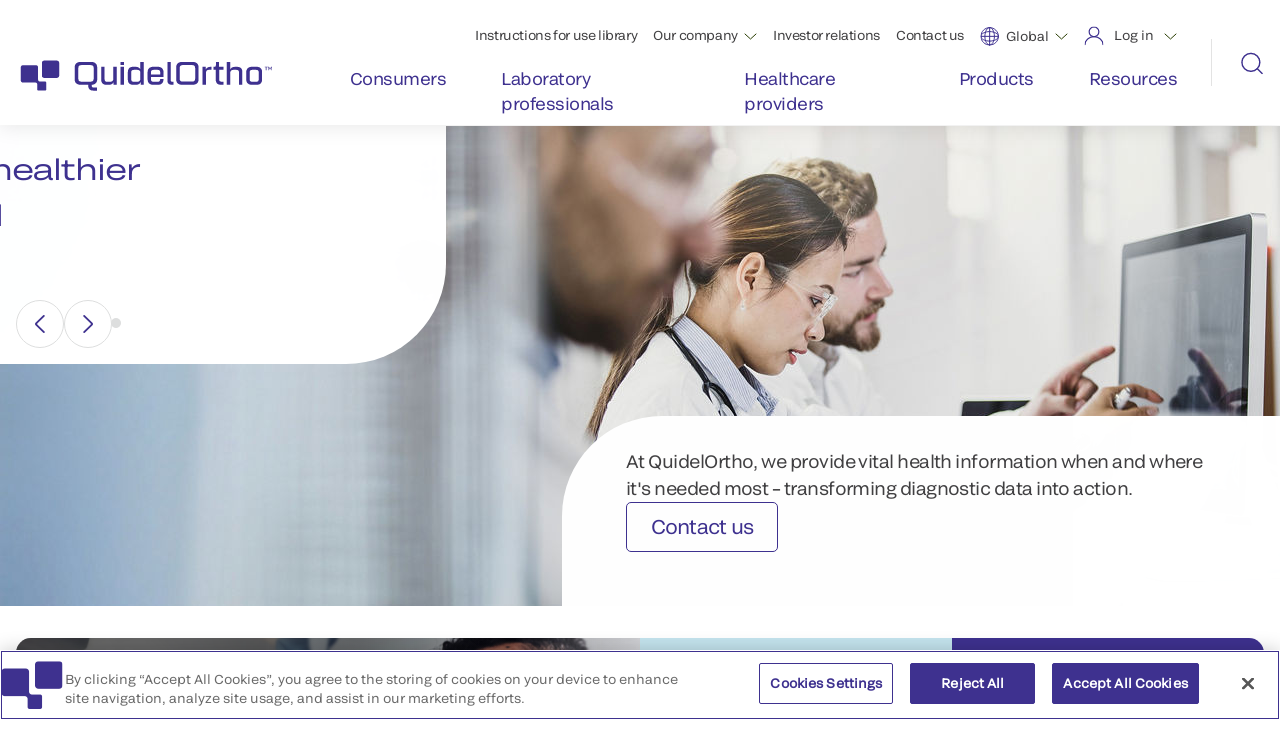

--- FILE ---
content_type: text/html;charset=utf-8
request_url: https://www.quidelortho.com/?kitID=37
body_size: 27945
content:

<!DOCTYPE HTML>
<html lang="en">
    <head>
    <meta charset="UTF-8"/>
    
        <!-- Google Tag Manager -->
<script defer="defer" type="text/javascript" src="/.rum/@adobe/helix-rum-js@%5E2/dist/rum-standalone.js"></script>
<script>(function(w,d,s,l,i){w[l]=w[l]||[];w[l].push({'gtm.start':
new Date().getTime(),event:'gtm.js'});var f=d.getElementsByTagName(s)[0],
j=d.createElement(s),dl=l!='dataLayer'?'&l='+l:'';j.async=true;j.src=
'https://www.googletagmanager.com/gtm.js?id='+i+dl;f.parentNode.insertBefore(j,f);
})(window,document,'script','dataLayer','GTM-N65T8SB');</script>
<!-- End Google Tag Manager -->

    

    <title>English | QuidelOrtho</title>
    
    <meta name="description" content="We invite you to connect with us and explore how our diagnostic portfolio can make a difference in your healthcare setting. Together, we can work toward a healthier future by leveraging advanced diagnostics to improve patient care, safety and treatment decisions. "/>
    <meta name="template" content="page-content"/>
    <meta name="viewport" content="width=device-width, initial-scale=1"/>
    
    

   <meta class="elastic" name="thumbnail" content="https://s7d1.scene7.com/is/image/orthoclinical/ih-solutionsfinder-Connect3Desk2-BW"/>

   
   
   
   
   
   <meta class="elastic" name="country" content="global"/>
   <meta class="elastic" name="language" content="en"/>

   <meta name="og:url" content="https://www.quidelortho.com/global/en"/>
   <meta name="og:description" content="We invite you to connect with us and explore how our diagnostic portfolio can make a difference in your healthcare setting. Together, we can work toward a healthier future by leveraging advanced diagnostics to improve patient care, safety and treatment decisions. "/>
   <meta name="og:image" content="https://s7d1.scene7.com/is/image/orthoclinical/ih-solutionsfinder-Connect3Desk2-BW"/>
   <meta name="og:title" content="Home"/>
   <meta name="fb:app_id" content="956497348748069"/>


    
  <link rel="icon" type="image/png" sizes="192x192" href="/etc.clientlibs/quidelortho/clientlibs/clientlib-site/resources/images/favicons/qo-favicon-192x192.png"/>
  <link rel="icon" type="image/png" sizes="32x32" href="/etc.clientlibs/quidelortho/clientlibs/clientlib-site/resources/images/favicons/qo-favicon-32x32.png"/>

    
    
<link rel="canonical" href="/global/en"/>


    
<link href="https://fonts.googleapis.com/icon?family=Material+Icons" rel="stylesheet"/>

  
    <link rel="stylesheet" href="/etc.clientlibs/quidelortho/clientlibs/clientlib-base.lc-15910fbd597e8b737dfdcf18f51c22f9-lc.min.css" type="text/css">




<!-- OneTrust Cookies Consent Notice -->

  <!-- OneTrust Cookies Consent Notice start for quidelortho.com -->

<script src="https://cdn.cookielaw.org/scripttemplates/otSDKStub.js" data-document-language="true" type="text/javascript" charset="UTF-8" data-domain-script="d0d5b954-cba6-4ca3-aed4-1db47b4cf7b8"></script>
<script type="text/javascript">
function OptanonWrapper() { }
</script>
<!-- OneTrust Cookies Consent Notice end for quidelortho.com -->

<!-- OneTrust Cookies Consent Notice end -->


    
    <!--BEGIN ADOBE DTM CUSTOM VARIABLES -->
    <script type="text/javascript">
        var digitalData = {
            "PageInfo": {
                "pageName": "English",
                "pageType": "",
                "channel": "quidelortho.com",
                "siteSection": "global",
                "siteName": "quidelortho"
            }
        }
    </script>
    <!--END ADOBE DTM CUSTOM VARIABLES -->




  <script async src="https://siteimproveanalytics.com/js/siteanalyze_6291396.js"></script>
<script src="https://assets.adobedtm.com/d3bfe168715d/e8e9be92f148/launch-962670949a46.min.js" async></script>


    
    
    

    

    
    <script src="/etc.clientlibs/quidelortho/clientlibs/clientlib-libraries.lc-bebb6b2b6d355343d40bcf3a249b79f5-lc.min.js"></script>


    
    <link rel="stylesheet" href="/etc.clientlibs/quidelortho/clientlibs/clientlib-libraries.lc-ffde975e8f2d78cdb1eeb3b819a07e6e-lc.min.css" type="text/css">
<link rel="stylesheet" href="/etc.clientlibs/quidelortho/clientlibs/clientlib-site.lc-76fca7f17bbbb50450936f094e2fda63-lc.min.css" type="text/css">
<link rel="stylesheet" href="/etc.clientlibs/quidelortho/clientlibs/clientlib-header-footer.lc-546d71daba386b9b06cc9957b3f81bd6-lc.min.css" type="text/css">


    
    
    

    
    
</head>
    <body class="page basicpage" id="page-26a0cdec53" data-cmp-link-accessibility-enabled data-cmp-link-accessibility-text="opens in a new tab" data-cmp-data-layer-name="adobeDataLayer">
        
        
        
            

<div class="cmp-page__skiptomaincontent">
    <a class="cmp-page__skiptomaincontent-link" href="#main-content">Skip to main content</a>
</div>

    <link rel="stylesheet" href="/etc.clientlibs/core/wcm/components/page/v2/page/clientlibs/site/skiptomaincontent.lc-696ce9a06faa733b225ffb8c05f16db9-lc.min.css" type="text/css">



            <span data-elastic-exclude>

   <!-- Google Tag Manager (noscript) -->
<noscript><iframe src=https://www.googletagmanager.com/ns.html?id=GTM-N65T8SB
height="0" width="0" style="display:none;visibility:hidden"></iframe></noscript>
<!-- End Google Tag Manager (noscript) -->



   <div class="xfpage page basicpage">


    
    <div id="container-fb0acb95e9" class="cmp-container">
        


<div class="aem-Grid aem-Grid--12 aem-Grid--default--12 ">
    
    <div class="headernavigation revmp-Header aem-GridColumn aem-GridColumn--default--newline aem-GridColumn--default--12 aem-GridColumn--offset--default--0"><a href="#main-content" class="skip-link">Skip to main content</a>
<header class="header-container " id="header-container" data-onetrust="true" data-cookieJson="{}">
   <div class="header-nav-bar">
       <nav class="navbar navbar-expand-xl navbar-dark">
           <div class="container-fluid">
               <div class="wrap-for-mobile">
                   <a class="navbar-brand" href="https://www.quidelortho.com/global/en">
                       <img src="/content/dam/quidelortho/global/images-new/qo-logo-indigo.svg" alt="QuidelOrtho logo"/>
                   </a>
                   <button class="navbar-toggler" type="button" data-bs-toggle="collapse" data-bs-target="#collapsibleNavbarHeader" aria-expanded="false" aria-label="menu">
                       <span class="hamburger-line-one"></span>
                       <span class="hamburger-line-two"></span>
                   </button>
               </div>
               <div class="collapse navbar-collapse" id="collapsibleNavbarHeader">
                   <div class="column-70">
                       <ul class="navbar-nav justify-content-end top-menu">
                           <li id="ins-top-nav" class="nav-item">
                               <a class="nav-link" href="https://techdocs.quidelortho.com/tdhome?culture=en-us" target="_blank">Instructions for use library</a>
                           </li>
                           <li id="aboutus-top-nav" class="nav-item dropdown">
                               <div class="d-flex">
                                   <a class="nav-link" href="https://www.quidelortho.com/global/en/our-company" target="_self">Our company</a>
                                   <div class="aboutus-down-arrow-header-wrap">
                                        <img class="aboutus-down-arrow-header" alt="Aboutus menu down arrow" src="/etc.clientlibs/quidelortho/clientlibs/clientlib-site/resources/images/down-arrow-header.svg"/>
                                   </div>
                               </div>
                               <ul class="dropdown-about-us">
                                   <li>
                                       <a href="https://www.quidelortho.com/global/en/our-company/our-story" target="_self">Our story</a>
                                   </li>
                               
                                   <li>
                                       <a href="https://www.quidelortho.com/global/en/our-company/leadership" target="_self">Leadership</a>
                                   </li>
                               
                                   <li>
                                       <a href="https://www.quidelortho.com/global/en/our-company/news-and-events" target="_self">Newsroom</a>
                                   </li>
                               
                                   <li>
                                       <a href="https://ir.quidelortho.com/home/default.aspx" target="_blank">Investor relations</a>
                                   </li>
                               
                                   <li>
                                       <a href="https://www.quidelortho.com/global/en/careers/careers-home" target="_self">Careers</a>
                                   </li>
                               
                                   <li>
                                       <a href="https://www.quidelortho.com/global/en/our-company/sustainability" target="_self">Sustainability</a>
                                   </li>
                               
                                   <li>
                                       <a href="https://www.quidelortho.com/global/en/our-company/supplier-diversity" target="_self">Supplier diversity</a>
                                   </li>
                               </ul>
                           </li>
                           <li id="career-top-nav" class="nav-item careers-link-mobv">
                                <a class="nav-link" href="https://ir.quidelortho.com/home/default.aspx" target="_blank">Investor relations</a>
                           </li>
                           
                           <li id="contactus-top-nav" class="nav-item">
                               <a class="nav-link" href="https://www.quidelortho.com/global/en/contact-us" target="_self">Contact us</a>
                           </li>
                            <li id="global-top-nav">
                                <div class="global-select-lang">
                                    <div class="global-drop">
                                        <div class="dropdown-select">
                                            <div class="init">
                                                <img src="/content/dam/quidelortho/global/images/logos/Language.svg" alt="Global Language"/>
                                                <ul>
                                                    <!--list item append here that why this is empty space -->
                                                </ul>
                                                <img class="global-arrowdown" alt="Global menu down arrow" src="/etc.clientlibs/quidelortho/clientlibs/clientlib-site/resources/images/down-arrow-header.svg"/>
                                            </div>
                                            <div class="dropdown-glob-lang">
                                              <ul>
                                                 
                                                 <li><a class="current-page" href="https://www.quidelortho.com/global/en">Global</a></li>
                                              
                                                 
                                                 <li><a href="https://www.quidelortho.com/dz/fr">Algeria</a></li>
                                              
                                                 
                                                 <li><a href="https://www.quidelortho.com/au/en">Australia</a></li>
                                              
                                                 
                                                 <li><a href="https://www.quidelortho.com/be/en">Belgium</a></li>
                                              
                                                 
                                                 <li><a href="https://www.quidelortho.com/br/pt">Brazil</a></li>
                                              
                                                 
                                                 <li><a href="https://www.quidelortho.com/ca/en">Canada - English</a></li>
                                              
                                                 
                                                 <li><a href="https://www.quidelortho.com/ca/fr">Canada - Français</a></li>
                                              
                                                 
                                                 <li><a href="https://www.quidelortho.com/cn/zh">China</a></li>
                                              
                                                 
                                                 <li><a href="https://www.quidelortho.com/eg/en">Egypt</a></li>
                                              
                                                 
                                                 <li><a href="https://www.quidelortho.com/fr/fr">France</a></li>
                                              
                                                 
                                                 <li><a href="https://www.quidelortho.com/de/de">Germany</a></li>
                                              
                                                 
                                                 <li><a href="https://www.quidelortho.com/in/en">India</a></li>
                                              
                                                 
                                                 <li><a href="https://www.quidelortho.com/it/it">Italy</a></li>
                                              
                                                 
                                                 <li><a href="https://www.quidelortho.com/jp/ja">Japan</a></li>
                                              
                                                 
                                                 <li><a href="https://www.quidelortho.com/latam/es">Latin America</a></li>
                                              
                                                 
                                                 <li><a href="https://www.quidelortho.com/mea/en">MEA - English</a></li>
                                              
                                                 
                                                 <li><a href="https://www.quidelortho.com/mea/fr">MEA - Français</a></li>
                                              
                                                 
                                                 <li><a href="https://www.quidelortho.com/nl/en">Netherlands</a></li>
                                              
                                                 
                                                 <li><a href="https://www.quidelortho.com/pt/pt">Portugal</a></li>
                                              
                                                 
                                                 <li><a href="https://www.quidelortho.com/pr/en">Puerto Rico</a></li>
                                              
                                                 
                                                 <li><a href="https://www.quidelortho.com/ru/ru">Russia</a></li>
                                              
                                                 
                                                 <li><a href="https://www.quidelortho.com/sa/en">Saudi Arabia</a></li>
                                              
                                                 
                                                 <li><a href="https://www.quidelortho.com/sv/en">Scandinavia</a></li>
                                              
                                                 
                                                 <li><a href="https://www.quidelortho.com/sg/en">Singapore</a></li>
                                              
                                                 
                                                 <li><a href="https://www.quidelortho.com/za/en">South Africa</a></li>
                                              
                                                 
                                                 <li><a href="https://www.quidelortho.com/kr/ko">South Korea</a></li>
                                              
                                                 
                                                 <li><a href="https://www.quidelortho.com/es/es">Spain</a></li>
                                              
                                                 
                                                 <li><a href="https://www.quidelortho.com/th/en">Thailand</a></li>
                                              
                                                 
                                                 <li><a href="https://www.quidelortho.com/gb/en">UK / Ireland</a></li>
                                              
                                                 
                                                 <li><a href="https://www.quidelortho.com/us/en">United States</a></li>
                                              </ul>
                                            </div>
                                        </div>
                                    </div>
                                </div>
                            </li>
                            <li id="login-top-nav">
                                <div class="login-drop">
                                    <img src="/content/dam/quidelortho/global/images/logos/Login.svg" alt="Login"/>
                                    <span>Log in</span>
                                    <img class="login-arrowdown" alt="Login menu down arrow" src="/etc.clientlibs/quidelortho/clientlibs/clientlib-site/resources/images/down-arrow-header.svg"/>
                                    <div class="login-dropdown-show">
                                        <ul>
                                            <li>
                                                <a href="https://myquidel.com/" target="_blank">MyQuidel</a>
                                                <a href="https://myquidel.com/" target="_blank"><img src="/etc.clientlibs/quidelortho/clientlibs/clientlib-site/resources/images/external-link-icon.svg" alt="external link icon"/></a>
                                            </li>
                                        
                                            <li>
                                                <a href="https://cid.orthoclinicaldiagnostics.com/?culture=en-global" target="_blank">Ortho Plus®</a>
                                                <a href="https://cid.orthoclinicaldiagnostics.com/?culture=en-global" target="_blank"><img src="/etc.clientlibs/quidelortho/clientlibs/clientlib-site/resources/images/external-link-icon.svg" alt="external link icon"/></a>
                                            </li>
                                        </ul>
                                    </div>
                                </div>
                            </li>
                       </ul>

                       <ul class="navbar-nav navbar-menu-links">
                           <li class="nav-item nav-item-equal-1">
                                <div class="nav-link-wrapper">
                                    <div class="nav-link-mv">
                                        <a class="nav-link" href="https://www.quidelortho.com/global/en/consumers"><span>Consumers</span></a>
                                    </div>
                                    <div class="nav-icon-mv">
                                        <img src="/etc.clientlibs/quidelortho/clientlibs/clientlib-site/resources/images/header-mobile-menu-arrow.svg" alt="header-mobile-menu-arrow" class="header-mv-arrow-icon"/>
                                    </div>
                                </div>
                               <div class="border-bottom">
                               </div>
                               <div class="mega-menu mega-menu-1">
                                   <div class="container">
                                       <div class="mega-menu-column-30">
                                          <div class="image-section">
                                             

    
    <div id="container-47bd122e65" class="cmp-container">
        


<div class="aem-Grid aem-Grid--0 ">
    
    <div class="image aem-GridColumn aem-GridColumn--default--12">
<div data-cmp-is="image" data-cmp-widths="320,480,600,800,1024,1200,1600" data-cmp-dmimage data-cmp-src="https://s7d1.scene7.com/is/image/orthoclinical/16x9-nav-consumer?qlt=85&amp;wid=%7B.width%7D&amp;ts=1696017677697&amp;dpr=off" data-cmp-filereference="/content/dam/quidelortho/global/images/people-and-products/16x9-nav-consumer.png" id="image-661310b176" data-cmp-hook-image="imageV3" class="cmp-image" itemscope itemtype="http://schema.org/ImageObject">
    
        <img src="https://s7d1.scene7.com/is/image/orthoclinical/16x9-nav-consumer?qlt=85&ts=1696017677697&dpr=off" srcset="https://s7d1.scene7.com/is/image/orthoclinical/16x9-nav-consumer?qlt=85&amp;wid=320&amp;ts=1696017677697&amp;dpr=off 320w,https://s7d1.scene7.com/is/image/orthoclinical/16x9-nav-consumer?qlt=85&amp;wid=480&amp;ts=1696017677697&amp;dpr=off 480w,https://s7d1.scene7.com/is/image/orthoclinical/16x9-nav-consumer?qlt=85&amp;wid=600&amp;ts=1696017677697&amp;dpr=off 600w,https://s7d1.scene7.com/is/image/orthoclinical/16x9-nav-consumer?qlt=85&amp;wid=800&amp;ts=1696017677697&amp;dpr=off 800w,https://s7d1.scene7.com/is/image/orthoclinical/16x9-nav-consumer?qlt=85&amp;wid=1024&amp;ts=1696017677697&amp;dpr=off 1024w,https://s7d1.scene7.com/is/image/orthoclinical/16x9-nav-consumer?qlt=85&amp;wid=1200&amp;ts=1696017677697&amp;dpr=off 1200w,https://s7d1.scene7.com/is/image/orthoclinical/16x9-nav-consumer?qlt=85&amp;wid=1600&amp;ts=1696017677697&amp;dpr=off 1600w" loading="lazy" class="cmp-image__image" itemprop="contentUrl" width="1920" height="1080" alt="consumers"/>
    
    
    
</div>

    

</div>
<div class="text table-all-borders aem-GridColumn aem-GridColumn--default--12">
<div id="text-6151c3338b" class="cmp-text">
    <p>The QUICKVUE<sup>™</sup> COVID-19 Test is fast, simple, and easy-to-use designed with at-home users in mind.</p>

</div>

    

</div>

    
</div>

    </div>

    

                                          </div>
                                       </div>

                                       <div class="mega-menu-column-70 ">

                                            
                                              <div class="category-first category">
                                                  <a href="https://www.quidelortho.com/global/en/consumers/quickvue-otc">QUICKVUE COVID-19 Test</a>
                                                  <div class="links sub-category">
                                                    <a href="https://www.quidelortho.com/global/en/consumers/quickvue-otc/covid-19-resources">COVID-19 resources</a>
<a href="https://www.quidelortho.com/global/en/consumers/quickvue-otc/quickvue-mobile-solutions">QVUE<sup>™</sup> mobile solutions</a>
<a href="https://www.quidelortho.com/global/en/consumers/quickvue-otc/quickvue-contact-us">Contact us</a>
<a href="https://www.quidelortho.com/global/en/consumers/quickvue-otc/quickvue-faqs">QUICKVUE<sup>™</sup> COVID-19 test FAQs</a>

                                                  </div>
                                              </div>
                                             

                                      </div>

                                   </div>
                               </div>
                           </li>
                       
                           <li class="nav-item nav-item-equal-2">
                                <div class="nav-link-wrapper">
                                    <div class="nav-link-mv">
                                        <a class="nav-link" href="https://www.quidelortho.com/global/en/laboratory-professionals"><span>Laboratory professionals</span></a>
                                    </div>
                                    <div class="nav-icon-mv">
                                        <img src="/etc.clientlibs/quidelortho/clientlibs/clientlib-site/resources/images/header-mobile-menu-arrow.svg" alt="header-mobile-menu-arrow" class="header-mv-arrow-icon"/>
                                    </div>
                                </div>
                               <div class="border-bottom">
                               </div>
                               <div class="mega-menu mega-menu-2">
                                   <div class="container">
                                       <div class="mega-menu-column-30">
                                          <div class="image-section">
                                             

    
    <div id="container-c8ce43f68d" class="cmp-container">
        


<div class="aem-Grid aem-Grid--0 ">
    
    <div class="image aem-GridColumn aem-GridColumn--default--12">
<div data-cmp-is="image" data-cmp-widths="320,480,600,800,1024,1200,1600" data-cmp-dmimage data-cmp-smartcroprendition="16-9" data-cmp-src="https://s7d1.scene7.com/is/image/orthoclinical/16x9-nav-labprofessionals%3A16-9?ts=1696018976451&amp;dpr=off" data-cmp-filereference="/content/dam/quidelortho/global/images/people-and-products/16x9-nav-labprofessionals.png" id="image-dc382bde3a" data-cmp-hook-image="imageV3" class="cmp-image" itemscope itemtype="http://schema.org/ImageObject">
    
        <img src="https://s7d1.scene7.com/is/image/orthoclinical/16x9-nav-labprofessionals%3A16-9?ts=1696018976451&dpr=off" loading="lazy" class="cmp-image__image" itemprop="contentUrl" width="1920" height="1080" alt="Lab professionals"/>
    
    
    
</div>

    

</div>
<div class="text table-all-borders aem-GridColumn aem-GridColumn--default--12">
<div id="text-45555fdbb0" class="cmp-text">
    <p>We offer a wide range of solutions to enable fast, accurate and reliable results.</p>

</div>

    

</div>

    
</div>

    </div>

    

                                          </div>
                                       </div>

                                       <div class="mega-menu-column-70 ">

                                            
                                              <div class="category-first category">
                                                  <a href="https://www.quidelortho.com/global/en/laboratory-professionals/clinical-chemistry-immunoassay">Clinical chemistry &amp; immunoassay</a>
                                                  <div class="links sub-category">
                                                    <a href="https://www.quidelortho.com/global/en/laboratory-professionals/clinical-chemistry-immunoassay/cell-culture-products-cell-lines">Cell culture products </a>
<a href="https://www.quidelortho.com/global/en/laboratory-professionals/clinical-chemistry-immunoassay/controls-supplies">Controls &amp; supplies</a>
<a href="https://www.quidelortho.com/global/en/laboratory-professionals/clinical-chemistry-immunoassay/direct-indirect-fluorescent-antibody-tests">Direct &amp; indirect fluorescent antibody tests</a>
<a href="https://www.quidelortho.com/global/en/laboratory-professionals/clinical-chemistry-immunoassay/lab-management-clinlabs">Lab management</a>
<a href="https://www.quidelortho.com/global/en/laboratory-professionals/clinical-chemistry-immunoassay/control-sets-swab-kits-labs">Lab supplies</a>
<a href="https://www.quidelortho.com/global/en/laboratory-professionals/clinical-chemistry-immunoassay/microtip-partnership-assays--mpas------redirect">MicroTip Partnership Assays</a>
<a href="https://www.quidelortho.com/global/en/laboratory-professionals/clinical-chemistry-immunoassay/microvue-products-ivd">MicroVue<sup>™</sup> Products IVD</a>
<a href="https://www.quidelortho.com/global/en/laboratory-professionals/clinical-chemistry-immunoassay/vitros-automation-solutions">VITROS<sup>™</sup> Automation Solutions </a>
<a href="https://www.quidelortho.com/global/en/laboratory-professionals/clinical-chemistry-immunoassay/redirect---vitros--duo-and-duo-">VITROS<sup>™</sup> Duo and Duo&#43;</a>
<a href="https://www.quidelortho.com/global/en/laboratory-professionals/clinical-chemistry-immunoassay/vitros--qc-solutions---redirect">VITROS<sup>™</sup> QC Solutions</a>
<a href="https://www.quidelortho.com/global/en/laboratory-professionals/clinical-chemistry-immunoassay/vitros-six-sigma-metrics">VITROS<sup>™</sup> Six Sigma Metrics</a>
<a href="https://www.quidelortho.com/global/en/laboratory-professionals/clinical-chemistry-immunoassay/vitros-systems">VITROS<sup>™</sup> Systems</a>
<a href="https://www.quidelortho.com/global/en/laboratory-professionals/clinical-chemistry-immunoassay/vitros-testing-menu---redirect">VITROS<sup>™</sup> Testing Menu</a>

                                                  </div>
                                              </div>
                                             
                                              <div class="category-first category">
                                                  <a href="https://www.quidelortho.com/global/en/laboratory-professionals/donor-testing">Donor testing solutions</a>
                                                  <div class="links sub-category">
                                                    <a href="https://www.quidelortho.com/global/en/laboratory-professionals/donor-testing/donor-immunoassay-testing">Donor immunoassay testing    </a>
<a href="https://www.quidelortho.com/global/en/laboratory-professionals/donor-testing/immunohematology-testing">Immunohematology testing solutions </a>

                                                  </div>
                                              </div>
                                             
                                              <div class="category-first category">
                                                  <a href="https://www.quidelortho.com/global/en/laboratory-professionals/patient-immunohematology">Patient immunohematology</a>
                                                  <div class="links sub-category">
                                                    <a href="https://www.quidelortho.com/global/en/laboratory-professionals/patient-immunohematology/automated-immunohematology-testing-solutions">Automated immunohematology testing solutions</a>
<a href="https://www.quidelortho.com/global/en/laboratory-professionals/patient-immunohematology/semi-automated-immunohematology-testing-solutions">Semi-automated immunohematology testing solutions</a>

                                                  </div>
                                              </div>
                                             
                                              <div class="category-first category">
                                                  <a href="https://www.quidelortho.com/global/en/laboratory-professionals/point-of-care-testing">Point-of-care testing</a>
                                                  <div class="links sub-category">
                                                    <a href="https://www.quidelortho.com/global/en/laboratory-professionals/point-of-care-testing/hcp-molecular-diagnostic-systems">Molecular diagnostic systems</a>
<a href="https://www.quidelortho.com/global/en/laboratory-professionals/point-of-care-testing/poc-immunoassay-testing">POC immunoassay testing</a>

                                                  </div>
                                              </div>
                                             
                                              <div class="category-first category">
                                                  <a href="https://www.quidelortho.com/global/en/laboratory-professionals/research">Research </a>
                                                  <div class="links sub-category">
                                                    <a href="https://www.quidelortho.com/global/en/laboratory-professionals/research/autoimmune-immunoassays-complement-proteins">Autoimmune immunoassays &amp; complement proteins</a>
<a href="https://www.quidelortho.com/global/en/laboratory-professionals/research/bone-health-ruo">Bone health products</a>

                                                  </div>
                                              </div>
                                             

                                      </div>

                                   </div>
                               </div>
                           </li>
                       
                           <li class="nav-item nav-item-equal-3">
                                <div class="nav-link-wrapper">
                                    <div class="nav-link-mv">
                                        <a class="nav-link" href="https://www.quidelortho.com/global/en/healthcare-providers"><span>Healthcare providers </span></a>
                                    </div>
                                    <div class="nav-icon-mv">
                                        <img src="/etc.clientlibs/quidelortho/clientlibs/clientlib-site/resources/images/header-mobile-menu-arrow.svg" alt="header-mobile-menu-arrow" class="header-mv-arrow-icon"/>
                                    </div>
                                </div>
                               <div class="border-bottom">
                               </div>
                               <div class="mega-menu mega-menu-3">
                                   <div class="container">
                                       <div class="mega-menu-column-30">
                                          <div class="image-section">
                                             

    
    <div id="container-2716df6d7d" class="cmp-container">
        


<div class="aem-Grid aem-Grid--0 ">
    
    <div class="image aem-GridColumn aem-GridColumn--default--12">
<div data-cmp-is="image" data-cmp-widths="320,480,600,800,1024,1200,1600" data-cmp-dmimage data-cmp-src="https://s7d1.scene7.com/is/image/orthoclinical/16x9-nav-healthcareproviders?qlt=85&amp;wid=%7B.width%7D&amp;ts=1696017747542&amp;dpr=off" data-cmp-filereference="/content/dam/quidelortho/global/images/people-and-products/16x9-nav-healthcareproviders.png" id="image-b7d49899fa" data-cmp-hook-image="imageV3" class="cmp-image" itemscope itemtype="http://schema.org/ImageObject">
    
        <img src="https://s7d1.scene7.com/is/image/orthoclinical/16x9-nav-healthcareproviders?qlt=85&ts=1696017747542&dpr=off" srcset="https://s7d1.scene7.com/is/image/orthoclinical/16x9-nav-healthcareproviders?qlt=85&amp;wid=320&amp;ts=1696017747542&amp;dpr=off 320w,https://s7d1.scene7.com/is/image/orthoclinical/16x9-nav-healthcareproviders?qlt=85&amp;wid=480&amp;ts=1696017747542&amp;dpr=off 480w,https://s7d1.scene7.com/is/image/orthoclinical/16x9-nav-healthcareproviders?qlt=85&amp;wid=600&amp;ts=1696017747542&amp;dpr=off 600w,https://s7d1.scene7.com/is/image/orthoclinical/16x9-nav-healthcareproviders?qlt=85&amp;wid=800&amp;ts=1696017747542&amp;dpr=off 800w,https://s7d1.scene7.com/is/image/orthoclinical/16x9-nav-healthcareproviders?qlt=85&amp;wid=1024&amp;ts=1696017747542&amp;dpr=off 1024w,https://s7d1.scene7.com/is/image/orthoclinical/16x9-nav-healthcareproviders?qlt=85&amp;wid=1200&amp;ts=1696017747542&amp;dpr=off 1200w,https://s7d1.scene7.com/is/image/orthoclinical/16x9-nav-healthcareproviders?qlt=85&amp;wid=1600&amp;ts=1696017747542&amp;dpr=off 1600w" loading="lazy" class="cmp-image__image" itemprop="contentUrl" width="1920" height="1080" alt="Healthcare providers"/>
    
    
    
</div>

    

</div>
<div class="text table-all-borders aem-GridColumn aem-GridColumn--default--12">
<div id="text-1d51f2c082" class="cmp-text">
    <p>Optimal patient outcomes require better intelligence. We give you the diagnostic insights you can rely on.</p>

</div>

    

</div>

    
</div>

    </div>

    

                                          </div>
                                       </div>

                                       <div class="mega-menu-column-70 ">

                                            
                                              <div class="category-first category">
                                                  <a href="https://www.quidelortho.com/global/en/healthcare-providers/hcp-immunoassay-testing">Immunoassay testing</a>
                                                  <div class="links sub-category">
                                                    
                                                  </div>
                                              </div>
                                             
                                              <div class="category-first category">
                                                  <a href="https://www.quidelortho.com/global/en/healthcare-providers/hcp-immunohematology">Immunohematology testing</a>
                                                  <div class="links sub-category">
                                                    
                                                  </div>
                                              </div>
                                             
                                              <div class="category-first category">
                                                  <a href="https://www.quidelortho.com/global/en/healthcare-providers/hcp-molecular-diagnostic-platforms">Molecular diagnostics platforms</a>
                                                  <div class="links sub-category">
                                                    <a href="https://www.quidelortho.com/global/en/healthcare-providers/hcp-molecular-diagnostic-platforms/controls-supplies-molecular">Controls &amp; supplies</a>

                                                  </div>
                                              </div>
                                             
                                              <div class="category-first category">
                                                  <a href="https://www.quidelortho.com/global/en/healthcare-providers/pharmacy">Pharmacy</a>
                                                  <div class="links sub-category">
                                                    <a href="https://www.quidelortho.com/global/en/healthcare-providers/pharmacy/test-to-treat">Test-to-treat</a>
<a href="https://www.quidelortho.com/global/en/healthcare-providers/pharmacy/testing-products">Testing products</a>
<a href="https://www.quidelortho.com/global/en/healthcare-providers/pharmacy/marketing-support">Marketing support</a>
<a href="https://www.quidelortho.com/global/en/healthcare-providers/pharmacy/contact-us">Contact us</a>

                                                  </div>
                                              </div>
                                             

                                      </div>

                                   </div>
                               </div>
                           </li>
                       
                           <li class="nav-item nav-item-equal-4">
                                <div class="nav-link-wrapper">
                                    <div class="nav-link-mv">
                                        <a class="nav-link" href="https://www.quidelortho.com/global/en/products"><span>Products</span></a>
                                    </div>
                                    <div class="nav-icon-mv">
                                        <img src="/etc.clientlibs/quidelortho/clientlibs/clientlib-site/resources/images/header-mobile-menu-arrow.svg" alt="header-mobile-menu-arrow" class="header-mv-arrow-icon"/>
                                    </div>
                                </div>
                               <div class="border-bottom">
                               </div>
                               <div class="mega-menu mega-menu-4">
                                   <div class="container">
                                       <div class="mega-menu-column-30">
                                          <div class="image-section">
                                             

    
    <div id="container-deedffca20" class="cmp-container">
        


<div class="aem-Grid aem-Grid--0 ">
    
    <div class="image aem-GridColumn aem-GridColumn--default--12">
<div data-cmp-is="image" data-cmp-widths="320,480,600,800,1024,1200,1600" data-cmp-dmimage data-cmp-src="https://s7d1.scene7.com/is/image/orthoclinical/16x9-nav-products?qlt=85&amp;wid=%7B.width%7D&amp;ts=1696017766514&amp;dpr=off" data-cmp-filereference="/content/dam/quidelortho/global/images/people-and-products/16x9-nav-products.png" id="image-71112715e3" data-cmp-hook-image="imageV3" class="cmp-image" itemscope itemtype="http://schema.org/ImageObject">
    
        <img src="https://s7d1.scene7.com/is/image/orthoclinical/16x9-nav-products?qlt=85&ts=1696017766514&dpr=off" srcset="https://s7d1.scene7.com/is/image/orthoclinical/16x9-nav-products?qlt=85&amp;wid=320&amp;ts=1696017766514&amp;dpr=off 320w,https://s7d1.scene7.com/is/image/orthoclinical/16x9-nav-products?qlt=85&amp;wid=480&amp;ts=1696017766514&amp;dpr=off 480w,https://s7d1.scene7.com/is/image/orthoclinical/16x9-nav-products?qlt=85&amp;wid=600&amp;ts=1696017766514&amp;dpr=off 600w,https://s7d1.scene7.com/is/image/orthoclinical/16x9-nav-products?qlt=85&amp;wid=800&amp;ts=1696017766514&amp;dpr=off 800w,https://s7d1.scene7.com/is/image/orthoclinical/16x9-nav-products?qlt=85&amp;wid=1024&amp;ts=1696017766514&amp;dpr=off 1024w,https://s7d1.scene7.com/is/image/orthoclinical/16x9-nav-products?qlt=85&amp;wid=1200&amp;ts=1696017766514&amp;dpr=off 1200w,https://s7d1.scene7.com/is/image/orthoclinical/16x9-nav-products?qlt=85&amp;wid=1600&amp;ts=1696017766514&amp;dpr=off 1600w" loading="lazy" class="cmp-image__image" itemprop="contentUrl" width="1920" height="1080" alt="Products"/>
    
    
    
</div>

    

</div>
<div class="text table-all-borders aem-GridColumn aem-GridColumn--default--12">
<div id="text-6d5bfaff6c" class="cmp-text">
    <p>Find best-in-class solutions that span the entire healthcare continuum – from home to hospital, lab to clinic.</p>

</div>

    

</div>

    
</div>

    </div>

    

                                          </div>
                                       </div>

                                       <div class="mega-menu-column-70 products-category">

                                            
                                              <div class="category-first category">
                                                  <a href="https://www.quidelortho.com/global/en/products/copan-lab-supplies">Copan Lab Supplies</a>
                                                  
                                              </div>
                                             
                                              <div class="category-first category">
                                                  <a href="https://www.quidelortho.com/global/en/products/customcells">CUSTOMCELLS™</a>
                                                  
                                              </div>
                                             
                                              <div class="category-first category">
                                                  <a href="https://www.quidelortho.com/global/en/products/d3-products">D<sup>3™</sup> Products - Virus Testing Solutions</a>
                                                  
                                              </div>
                                             
                                              <div class="category-first category">
                                                  <a href="https://www.quidelortho.com/global/en/products/elvis-test-system-for-hsv">ELVIS™ HSV Test System</a>
                                                  
                                              </div>
                                             
                                              <div class="category-first category">
                                                  <a href="https://www.quidelortho.com/global/en/products/inflammadry-mmp-9-test">INFLAMMADRY<sup>™</sup> MMP-9 Test</a>
                                                  
                                              </div>
                                             
                                              <div class="category-first category">
                                                  <a href="https://www.quidelortho.com/global/en/products/lyra-assays">LYRA<sup>™</sup> Assays</a>
                                                  
                                              </div>
                                             
                                              <div class="category-first category">
                                                  <a href="https://www.quidelortho.com/global/en/products/microvue-assays">MICROVUE™ Products</a>
                                                  
                                              </div>
                                             
                                              <div class="category-first category">
                                                  <a href="https://www.quidelortho.com/global/en/products/ortho-connect-lab-management-software">ORTHO CONNECT<sup>™</sup> Lab Management Software</a>
                                                  
                                              </div>
                                             
                                              <div class="category-first category">
                                                  <a href="https://www.quidelortho.com/global/en/products/ortho-optix-reader-semi-automated-blood-bank-analyzer">ORTHO OPTIX<sup>™</sup> Reader</a>
                                                  
                                              </div>
                                             
                                              <div class="category-first category">
                                                  <a href="https://www.quidelortho.com/global/en/products/ortho-summit-system">ORTHO<sup>™</sup> Summit System</a>
                                                  
                                              </div>
                                             
                                              <div class="category-first category">
                                                  <a href="https://www.quidelortho.com/global/en/products/ortho-vision-swift-automated-immunohematology-system">ORTHO VISION<sup>™</sup> Swift Automated Immunohematology System</a>
                                                  
                                              </div>
                                             
                                              <div class="category-first category">
                                                  <a href="https://www.quidelortho.com/global/en/products/ortho-workstation-immunohematology-analyzer">ORTHO<sup>™</sup> Workstation Immunohematology Analyzer</a>
                                                  
                                              </div>
                                             
                                              <div class="category-first category">
                                                  <a href="https://www.quidelortho.com/global/en/products/quickvue-rapid-lateral-flow-tests">QUICKVUE<sup>™</sup> Rapid Lateral-Flow Tests</a>
                                                  
                                              </div>
                                             
                                              <div class="category-first category">
                                                  <a href="https://www.quidelortho.com/global/en/products/quidelorthocq">QuidelOrthoCQ™</a>
                                                  
                                              </div>
                                             
                                              <div class="category-first category">
                                                  <a href="https://www.quidelortho.com/global/en/products/redirect---quidelortho-vitros-results-manager">QuidelOrtho<sup>™</sup>  RESULTS MANAGER<sup>™</sup> System</a>
                                                  
                                              </div>
                                             
                                              <div class="category-first category">
                                                  <a href="https://www.quidelortho.com/global/en/products/readycells-rapid-culture-system">READYCELLS<sup>™</sup> Rapid Culture System</a>
                                                  
                                              </div>
                                             
                                              <div class="category-first category">
                                                  <a href="https://www.quidelortho.com/global/en/products/savanna-platform">SAVANNA<sup>™</sup> Platform</a>
                                                  
                                              </div>
                                             
                                              <div class="category-first category">
                                                  <a href="https://www.quidelortho.com/global/en/products/sofia-platform">SOFIA<sup>™</sup> Platform</a>
                                                  
                                              </div>
                                             
                                              <div class="category-first category">
                                                  <a href="https://www.quidelortho.com/global/en/products/solana-molecular-testing-platform">SOLANA<sup>™</sup> Molecular Testing Platform</a>
                                                  
                                              </div>
                                             
                                              <div class="category-first category">
                                                  <a href="https://www.quidelortho.com/global/en/products/thyretain-bioassays">THYRETAIN<sup>™</sup> Thyroid BioAssays</a>
                                                  
                                              </div>
                                             
                                              <div class="category-first category">
                                                  <a href="https://www.quidelortho.com/global/en/products/triage-meter-pro">TRIAGE<sup>™</sup> System</a>
                                                  
                                              </div>
                                             
                                              <div class="category-first category">
                                                  <a href="https://www.quidelortho.com/global/en/products/valumetrix-lab-consulting-services">VALUMETRIX<sup>™</sup> Lab Consulting Services</a>
                                                  
                                              </div>
                                             
                                              <div class="category-first category">
                                                  <a href="https://www.quidelortho.com/global/en/products/virena-system">VIRENA<sup>™</sup> System</a>
                                                  
                                              </div>
                                             
                                              <div class="category-first category">
                                                  <a href="https://www.quidelortho.com/global/en/products/redirect---vitros-automation-solutions">VITROS<sup>™</sup> Automation Solutions</a>
                                                  
                                              </div>
                                             
                                              <div class="category-first category">
                                                  <a href="https://www.quidelortho.com/global/en/products/redirect---vitros--duo-and-duo-">VITROS<sup>™</sup> Duo and Duo&#43;</a>
                                                  
                                              </div>
                                             
                                              <div class="category-first category">
                                                  <a href="https://www.quidelortho.com/global/en/products/vitros-six-sigma-metrics---redirect">VITROS<sup>™</sup> Six Sigma Metrics</a>
                                                  
                                              </div>
                                             
                                              <div class="category-first category">
                                                  <a href="https://www.quidelortho.com/global/en/products/vitros-systems">VITROS<sup>™</sup> Systems</a>
                                                  
                                              </div>
                                             
                                              <div class="category-first category">
                                                  <a href="https://www.quidelortho.com/global/en/products/vitros-testing-menu---redirect">VITROS<sup>™</sup> Testing Menu</a>
                                                  
                                              </div>
                                             

                                      </div>

                                   </div>
                               </div>
                           </li>
                       
                           <li class="nav-item nav-item-equal-5">
                                <div class="nav-link-wrapper">
                                    <div class="nav-link-mv">
                                        <a class="nav-link" href="https://www.quidelortho.com/global/en/resources"><span>Resources</span></a>
                                    </div>
                                    <div class="nav-icon-mv">
                                        <img src="/etc.clientlibs/quidelortho/clientlibs/clientlib-site/resources/images/header-mobile-menu-arrow.svg" alt="header-mobile-menu-arrow" class="header-mv-arrow-icon"/>
                                    </div>
                                </div>
                               <div class="border-bottom">
                               </div>
                               <div class="mega-menu mega-menu-5">
                                   <div class="container">
                                       <div class="mega-menu-column-30">
                                          <div class="image-section">
                                             

    
    <div id="container-2dfb00caa8" class="cmp-container">
        


<div class="aem-Grid aem-Grid--0 ">
    
    <div class="image aem-GridColumn aem-GridColumn--default--12">
<div data-cmp-is="image" data-cmp-widths="320,480,600,800,1024,1200,1600" data-cmp-dmimage data-cmp-smartcroprendition="16-9" data-cmp-src="https://s7d1.scene7.com/is/image/orthoclinical/16x9-nav-resources%3A16-9?ts=1696018998295&amp;dpr=off" data-cmp-filereference="/content/dam/quidelortho/global/images/people-and-products/16x9-nav-resources.png" id="image-b3d2ba561a" data-cmp-hook-image="imageV3" class="cmp-image" itemscope itemtype="http://schema.org/ImageObject">
    
        <img src="https://s7d1.scene7.com/is/image/orthoclinical/16x9-nav-resources%3A16-9?ts=1696018998295&dpr=off" loading="lazy" class="cmp-image__image" itemprop="contentUrl" width="1920" height="1080" alt="Resources"/>
    
    
    
</div>

    

</div>
<div class="text table-all-borders aem-GridColumn aem-GridColumn--default--12">
<div id="text-d04703ebbf" class="cmp-text">
    <p>The support you need to increase efficiency and accuracy and a knowledge bank that keeps you up-to-date and in the know. </p>

</div>

    

</div>

    
</div>

    </div>

    

                                          </div>
                                       </div>

                                       <div class="mega-menu-column-70 ">

                                            
                                              <div class="category-first category">
                                                  <a href="https://www.quidelortho.com/global/en/resources/learning-hub">Learning hub &amp; resources</a>
                                                  <div class="links sub-category">
                                                    <a href="https://www.quidelortho.com/global/en/resources/learning-hub/customer-success-stories">Customer Success Stories </a>
<a href="https://www.quidelortho.com/global/en/resources/learning-hub/investigator-initiated-studies">Investigator-Initiated Studies</a>
<a href="https://www.quidelortho.com/global/en/resources/learning-hub/podcasts">Science Bytes Podcasts</a>
<a href="https://www.quidelortho.com/global/en/resources/learning-hub/citations">SPG Product Citations</a>

                                                  </div>
                                              </div>
                                             
                                              <div class="category-first category">
                                                  <a href="https://www.quidelortho.com/global/en/resources/certifications">Certifications</a>
                                                  <div class="links sub-category">
                                                    
                                                  </div>
                                              </div>
                                             
                                              <div class="category-first category">
                                                  <a href="https://www.quidelortho.com/global/en/resources/diseases-conditions">Diseases &amp; conditions</a>
                                                  <div class="links sub-category">
                                                    
                                                  </div>
                                              </div>
                                             
                                              <div class="category-first category">
                                                  <a href="https://www.quidelortho.com/global/en/resources/symbol-glossary">Symbol glossary </a>
                                                  <div class="links sub-category">
                                                    
                                                  </div>
                                              </div>
                                             
                                              <div class="category-first category">
                                                  <a href="https://www.quidelortho.com/global/en/resources/technical-documentation">Technical documentation</a>
                                                  <div class="links sub-category">
                                                    <a href="https://www.quidelortho.com/global/en/resources/technical-documentation/mas-control-package-inserts">MAS Control Package Inserts</a>
<a href="https://www.quidelortho.com/global/en/resources/technical-documentation/microtip-partnership-assays">MicroTip Partnership Assays (MPAs)</a>

                                                  </div>
                                              </div>
                                             

                                      </div>

                                   </div>
                               </div>
                           </li>
                       </ul>
                   </div>
                   <div class="header-menu-separator">
                   </div>
                   <div class="column-30">
                       <div class="search-box">
                           <img src="/content/dam/quidelortho/global/images/logos/Search.svg" alt="Search Box" class="search-icon"/>
                           <form action="/global/" id="site-search" data-search-url="https://search.quidelortho.com/{country}/{language}?q={search_term}" data-lang="en" data-country-code="global">
                             <input type="text" class="form-control" id="site-search-input" data-resource-path="/content/experience-fragments/quidelortho/global/global/en/header/master/jcr:content/root/headernavigation"/>
                             <div class="autosuggestion-header">
                                <ul></ul>
                             </div>
                           </form>
                           <img src="/etc.clientlibs/quidelortho/clientlibs/clientlib-site/resources/images/cancel-cross-icon.svg" class="cancel-icon" alt="cancel cross icon"/>
                       </div>
                   </div>
               </div>
           </div>
       </nav>
   </div>
</header>

    

</div>

    
</div>

    </div>

    
</div>




<div class="non-splash-ortho" data-elastic-include>
   <div class="root container responsivegrid qo-root-container">

    
    <div id="container-4cca8dbd8c" class="cmp-container">
        


<div class="aem-Grid aem-Grid--12 aem-Grid--default--12 ">
    
    <main class="container responsivegrid qo-content-container aem-GridColumn aem-GridColumn--default--12">

    
    <div id="main-content" class="cmp-container">
        


<div class="aem-Grid aem-Grid--12 aem-Grid--default--12 ">
    
    <div class="container responsivegrid aem-GridColumn aem-GridColumn--default--12">

    
    <div id="container-550084dbd5" class="cmp-container">
        


<div class="aem-Grid aem-Grid--3 aem-Grid--default--3 ">
    
    <div class="herobannercarousel carousel panelcontainer rvmp-carousel aem-GridColumn aem-GridColumn--default--3">
<div id="herobannercarousel-8ae5c30f20" class="cmp-carousel" role="group" aria-live="polite" aria-roledescription="carousel" data-cmp-is="carousel" data-cmp-delay="5000" data-placeholder-text="false">
    
    <div class="cmp-carousel__content" aria-atomic="false" aria-live="polite">
        <div id="herobannercarousel-8ae5c30f20-item-783f954855-tabpanel" class="cmp-carousel__item cmp-carousel__item--active" role="tabpanel" aria-labelledby="herobannercarousel-8ae5c30f20-item-783f954855-tab" aria-roledescription="slide" aria-label="Slide 1 of 2" data-cmp-data-layer="{&#34;herobannercarousel-8ae5c30f20-item-783f954855&#34;:{&#34;@type&#34;:&#34;quidelortho/components/herobannercarousel/item&#34;,&#34;repo:modifyDate&#34;:&#34;2025-09-08T14:42:55Z&#34;,&#34;dc:title&#34;:&#34;Powering a healthier future for all&#34;}}" data-cmp-hook-carousel="item"><div class="herobanner"><div>   
   
   
   
   
   
   
      <div class="hero-home-rvmp quidel-carousel herobanner-l1h">
    <div class="outer-container">
        <div class="hero-home-rvmp-container" data-hero-bgcolor="#774DEF">
            <div class="img-container violet-layer fullwidth">
                <picture>
                    <source media="(max-width:420px)" srcset="https://s7d1.scene7.com/is/image/orthoclinical/global-homepage-QO"/>
                    <source media="(min-width:421px) and (max-width:768px)" srcset="https://s7d1.scene7.com/is/image/orthoclinical/global-homepage-QO"/>
                    <source media="(min-width:769px) and (max-width:1023px)" srcset="https://s7d1.scene7.com/is/image/orthoclinical/global-homepage-QO"/>
                    <source media="(min-width:1024px)" srcset="https://s7d1.scene7.com/is/image/orthoclinical/global-homepage-QO"/>
                    <img src="https://s7d1.scene7.com/is/image/orthoclinical/global-homepage-QO" alt="QuidelOrtho technician working. " class="heroBannerImg"/>
                </picture>
            </div>
            <div class="txt-container animated animatedFadeInUp fadeInLow">
                <div class="title">
                    Powering a healthier future for all
                </div>
                <div class="descp-wrapper mobile-only">
                    <div class="descp">
                        <p>At QuidelOrtho, we provide vital health information when and where it&#39;s needed most – transforming diagnostic data into action.</p>

                    </div>
                    <div class="cta-bttn">
                        <a href="https://www.quidelortho.com/global/en/contact-us" target="_self" class="cmp-button stroke-btn large-btn">
                            <span class="cmp-button__text btn-text">Contact us</span>
                        </a>
                    </div>
                </div>
            </div>
            <div class="rvmp-fullwidth">
                <div class="txt-container-bottom desktop-only animated animatedFadeInUp fadeInDown">
                    <div class="descp-wrapper">
                        <div class="descp">
                            <p>At QuidelOrtho, we provide vital health information when and where it&#39;s needed most – transforming diagnostic data into action.</p>

                        </div>
                        <div class="cta-bttn">
                            <a href="https://www.quidelortho.com/global/en/contact-us" target="_self" class="cmp-button stroke-btn large-btn">
                                <span class="cmp-button__text btn-text">Contact us</span>
                            </a>
                        </div>
                    </div>
                </div>
            </div>
        </div>
    </div>
    
    
<script src="/etc.clientlibs/quidelortho/components/herobanner/clientlib-animation.lc-fa38bc39bdd31933f832a6e7f7ebe38e-lc.min.js"></script>



</div>

   
   
   
   
   
</div>


    

</div>
</div>
<div id="herobannercarousel-8ae5c30f20-item-815022a8cf-tabpanel" class="cmp-carousel__item" role="tabpanel" aria-labelledby="herobannercarousel-8ae5c30f20-item-815022a8cf-tab" aria-roledescription="slide" aria-label="Slide 2 of 2" data-cmp-data-layer="{&#34;herobannercarousel-8ae5c30f20-item-815022a8cf&#34;:{&#34;@type&#34;:&#34;quidelortho/components/herobannercarousel/item&#34;,&#34;repo:modifyDate&#34;:&#34;2025-09-08T14:43:08Z&#34;,&#34;dc:title&#34;:&#34;Changing lives one test at a time&#34;}}" data-cmp-hook-carousel="item"><div class="herobanner"><div>   
   
   
   
   
   
   
      <div class="hero-home-rvmp quidel-carousel herobanner-l1h">
    <div class="outer-container">
        <div class="hero-home-rvmp-container" data-hero-bgcolor="#774DEF">
            <div class="img-container violet-layer fullwidth">
                <picture>
                    <source media="(max-width:420px)" srcset="https://s7d1.scene7.com/is/image/orthoclinical/iStock-1869998943-main-dot-com_hero-2%20(1)"/>
                    <source media="(min-width:421px) and (max-width:768px)" srcset="https://s7d1.scene7.com/is/image/orthoclinical/iStock-1869998943-main-dot-com_hero-2%20(1)"/>
                    <source media="(min-width:769px) and (max-width:1023px)" srcset="https://s7d1.scene7.com/is/image/orthoclinical/iStock-1869998943-main-dot-com_hero-2%20(1)"/>
                    <source media="(min-width:1024px)" srcset="https://s7d1.scene7.com/is/image/orthoclinical/iStock-1869998943-main-dot-com_hero-2%20(1)"/>
                    <img src="https://s7d1.scene7.com/is/image/orthoclinical/iStock-1869998943-main-dot-com_hero-2%20(1)" alt="Healthcare provider with patient" class="heroBannerImg"/>
                </picture>
            </div>
            <div class="txt-container animated animatedFadeInUp fadeInLow">
                <div class="title">
                    Changing lives one test at a time
                </div>
                <div class="descp-wrapper mobile-only">
                    <div class="descp">
                        <p>From home to hospital, lab to clinic, we deliver real-time, actionable intelligence powered by industry-leading expertise.</p>
<p><a href="https://www.quidelortho.com/global/en/contact-us"> </a></p>

                    </div>
                    <div class="cta-bttn">
                        <a href="https://www.quidelortho.com/global/en/contact-us" target="_self" class="cmp-button stroke-btn large-btn">
                            <span class="cmp-button__text btn-text">Contact us</span>
                        </a>
                    </div>
                </div>
            </div>
            <div class="rvmp-fullwidth">
                <div class="txt-container-bottom desktop-only animated animatedFadeInUp fadeInDown">
                    <div class="descp-wrapper">
                        <div class="descp">
                            <p>From home to hospital, lab to clinic, we deliver real-time, actionable intelligence powered by industry-leading expertise.</p>
<p><a href="https://www.quidelortho.com/global/en/contact-us"> </a></p>

                        </div>
                        <div class="cta-bttn">
                            <a href="https://www.quidelortho.com/global/en/contact-us" target="_self" class="cmp-button stroke-btn large-btn">
                                <span class="cmp-button__text btn-text">Contact us</span>
                            </a>
                        </div>
                    </div>
                </div>
            </div>
        </div>
    </div>
    
    



</div>

   
   
   
   
   
</div>


    

</div>
</div>

        
    <div class="cmp-carousel__actions">
        <button class="cmp-carousel__action cmp-carousel__action--previous" type="button" aria-label="Previous" data-cmp-hook-carousel="previous">
            <span class="cmp-carousel__action-icon"></span>
            <span class="cmp-carousel__action-text">Previous</span>
        </button>
        <button class="cmp-carousel__action cmp-carousel__action--next" type="button" aria-label="Next" data-cmp-hook-carousel="next">
            <span class="cmp-carousel__action-icon"></span>
            <span class="cmp-carousel__action-text">Next</span>
        </button>
        
        
    </div>

        <ol class="cmp-carousel__indicators" role="tablist" aria-label="Choose a slide to display" data-cmp-hook-carousel="indicators">
            <li id="herobannercarousel-8ae5c30f20-item-783f954855-tab" class="cmp-carousel__indicator cmp-carousel__indicator--active" role="tab" aria-controls="herobannercarousel-8ae5c30f20-item-783f954855-tabpanel" aria-label="Slide 1" data-cmp-hook-carousel="indicator">Powering a healthier future for all</li>
<li id="herobannercarousel-8ae5c30f20-item-815022a8cf-tab" class="cmp-carousel__indicator" role="tab" aria-controls="herobannercarousel-8ae5c30f20-item-815022a8cf-tabpanel" aria-label="Slide 2" data-cmp-hook-carousel="indicator">Changing lives one test at a time</li>

        </ol>
    </div>
    
</div>
</div>
<div class="container responsivegrid impact-block aem-GridColumn aem-GridColumn--default--3">

    
    <div id="container-04fb076a13" class="cmp-container">
        


<div class="aem-Grid aem-Grid--12 aem-Grid--default--12 ">
    
    <div class="teaser aem-GridColumn aem-GridColumn--default--12">
<div id="teaser-53cda5d3c7" class="cmp-teaser">
    
        <div class="cmp-teaser__content">
            
    

            
    <h2 class="cmp-teaser__title">
        Legacy of innovation, vision for the future
    </h2>

            
    

            
    <div class="cmp-teaser__action-container">
        
    <a class="cmp-teaser__action-link" id="teaser-53cda5d3c7-cta-0883f68f65" href="/global/en/our-company/our-story">More information</a>

    </div>

        </div>
        
    <div class="cmp-teaser__image">
<div data-cmp-is="image" data-cmp-dmimage data-cmp-src="https://s7d1.scene7.com/is/image/orthoclinical/16x9-legacyofinnovation?ts=1741711721827&amp;dpr=off" data-asset-id="8341aea6-d5fe-42b7-8c5e-b2659e6cc3de" data-cmp-filereference="/content/dam/quidelortho/global/images-new/16x9-legacyofinnovation.png" id="teaser-53cda5d3c7-image" data-cmp-hook-image="imageV3" class="cmp-image" itemscope itemtype="http://schema.org/ImageObject">
    
        <img src="https://s7d1.scene7.com/is/image/orthoclinical/16x9-legacyofinnovation?ts=1741711721827&dpr=off" loading="lazy" class="cmp-image__image" itemprop="contentUrl" width="1280" height="720" alt="Laboratory tech using QuidelOrtho product"/>
    
    
    
</div>

    

</div>

    
</div>

    

</div>
<div class="teaser aem-GridColumn aem-GridColumn--default--12">
<div id="teaser-e33880543c" class="cmp-teaser">
    
        <div class="cmp-teaser__content">
            
    

            
    <h2 class="cmp-teaser__title">
        550
    </h2>

            
    <div class="cmp-teaser__description"><p>Assays offered</p>
</div>

            
    

        </div>
        
    

    
</div>

    

</div>
<div class="teaser aem-GridColumn aem-GridColumn--default--12">
<div id="teaser-30e8751eac" class="cmp-teaser">
    
        <div class="cmp-teaser__content">
            
    

            
    <h2 class="cmp-teaser__title">
        140+
    </h2>

            
    <div class="cmp-teaser__description"><p>Countries and territories around the world</p>
</div>

            
    

        </div>
        
    

    
</div>

    

</div>

    
</div>

    </div>

    
</div>
<div class="learninghub aem-GridColumn aem-GridColumn--default--3">

    
    
    
    
    
    
        <section class="learning-hub-carousel-wrapper-featureProductCarousel">
            <div class="container">
                <div class="slider-top-part">
                    <div class="product-headline">
                        <h2>Featured products</h2>
                    </div>
                    <div class="view-all-product-btn">
                        <a class="cmp-button arrow-btn" href="https://www.quidelortho.com/global/en/products">
                            <span class="cmp-button__text btn-text">View all products</span>
                        </a>
                    </div>
                </div>
                <div class="slider fullwidth">
                    <div class="learning-hub-product-heading">
                        <h2>Featured products</h2>
                    </div>
                    <div class="owl-carousel feature-product-Carousel">
                        
                            <div class="items">
                                <div class="product-carousel-card-container" data-pattern="vitros">
                                    <div class="product-carousel-card-header">
                                        <div class="slider-header">
                                            <h2>
                                                VITROS<sup>™</sup> Systems
                                            </h2>
                                        </div>
                                        <div class="slider-description">
                                            <p>VITROS<sup>™</sup> systems enable fast, accurate and reliable results to help labs of every size achieve operational and cost-efficiency objectives – today and into the future.</p>
                                            <a class="cmp-button stroke-btn medium-btn" href="https://www.quidelortho.com/global/en/products/vitros-systems">
                                                <span class="cmp-button__text btn-text">Learn more</span>
                                            </a>
                                        </div>
                                    </div>
                                    <div class="slider-card">
                                        <div class="slider-img">
                                            
                                            
                                                <svg class="pattern-img" data-pattern="vitros" width="271" height="350" viewBox="0 0 271 350" fill="none" xmlns="http://www.w3.org/2000/svg">
                                                    <path d="M19.5954 296.579H2.50987C1.12368 296.579 0 295.455 0 294.069V276.984C0 275.597 1.12368 274.474 2.50987 274.474H19.5954C20.9816 274.474 22.1053 275.597 22.1053 276.984V294.069C22.1053 295.455 20.9816 296.579 19.5954 296.579ZM19.5954 207.237H2.50987C1.12368 207.237 0 206.113 0 204.727V187.641C0 186.255 1.12368 185.132 2.50987 185.132H19.5954C20.9816 185.132 22.1053 186.255 22.1053 187.641V204.727C22.1053 206.113 20.9816 207.237 19.5954 207.237ZM19.5954 117.895H2.50987C1.12368 117.895 0 116.771 0 115.385V98.2993C0 96.9132 1.12368 95.7895 2.50987 95.7895H19.5954C20.9816 95.7895 22.1053 96.9132 22.1053 98.2993V115.385C22.1053 116.771 20.9816 117.895 19.5954 117.895ZM128.026 94.3849V106.902V119.419C128.026 121.722 126.161 123.587 123.863 123.587H104.664C100.892 123.587 97.8342 126.645 97.8342 130.421V152.66V174.899C97.8342 178.67 100.892 181.728 104.664 181.728H123.863C126.161 181.728 128.026 183.593 128.026 185.896V198.653V211.409C128.026 213.712 126.161 215.577 123.863 215.577H104.664C100.892 215.577 97.8342 218.635 97.8342 222.411V244.024V265.636C97.8342 269.408 100.892 272.47 104.664 272.47H123.863C126.161 272.47 128.026 274.336 128.026 276.638V301.626C128.026 303.929 126.161 305.794 123.863 305.794H98.8888C96.5908 305.794 94.7256 303.929 94.7256 301.626V282.754C94.7256 278.978 91.6677 275.92 87.896 275.92H60.527H41.6776C40.1026 275.92 38.6428 275.441 37.4316 274.621C37.0678 274.377 36.7316 274.096 36.4138 273.792C36.377 273.76 36.3401 273.728 36.3079 273.695C34.9309 272.318 34.0835 270.421 34.0835 268.321V244.024V219.726C34.0835 217.626 34.9355 215.729 36.3079 214.352C36.3401 214.32 36.3816 214.287 36.4138 214.255C36.727 213.951 37.0678 213.67 37.4316 213.426C38.6428 212.607 40.1072 212.128 41.6776 212.128H57.4645H87.896C91.6677 212.128 94.7256 209.07 94.7256 205.293V198.657V192.021C94.7256 188.249 91.6677 185.187 87.896 185.187H41.6776C37.4822 185.187 34.0789 181.784 34.0789 177.584V152.664V127.745C34.0789 123.545 37.4822 120.142 41.6776 120.142H87.896C91.6677 120.142 94.7256 117.084 94.7256 113.308V106.907V100.505C94.7256 96.7336 91.6677 93.671 87.896 93.671H41.6776C37.4822 93.671 34.0789 90.2678 34.0789 86.0678V37.473C34.0789 33.273 37.4822 29.8697 41.6776 29.8697H87.896C91.6677 29.8697 94.7256 26.8118 94.7256 23.0355V4.16776C94.7256 1.86513 96.5908 0 98.8888 0H123.863C126.161 0 128.026 1.86513 128.026 4.16776V29.1559C128.026 31.4586 126.161 33.3237 123.863 33.3237H104.664C100.892 33.3237 97.8342 36.3816 97.8342 40.1579V61.7704V83.3829C97.8342 87.1546 100.892 90.2171 104.664 90.2171H123.863C126.161 90.2171 128.026 92.0822 128.026 94.3849ZM248.684 72.0954V55.0099C248.684 53.6237 249.808 52.5 251.194 52.5H268.28C269.666 52.5 270.789 53.6237 270.789 55.0099V72.0954C270.789 73.4816 269.666 74.6053 268.28 74.6053H251.194C249.808 74.6053 248.684 73.4816 248.684 72.0954ZM248.684 248.938V231.852C248.684 230.466 249.808 229.342 251.194 229.342H268.28C269.666 229.342 270.789 230.466 270.789 231.852V248.938C270.789 250.324 269.666 251.447 268.28 251.447H251.194C249.808 251.447 248.684 250.324 248.684 248.938ZM248.684 160.516V143.431C248.684 142.045 249.808 140.921 251.194 140.921H268.28C269.666 140.921 270.789 142.045 270.789 143.431V160.516C270.789 161.903 269.666 163.026 268.28 163.026H251.194C249.808 163.026 248.684 161.903 248.684 160.516ZM146.926 134.428H166.126C169.897 134.428 172.955 131.37 172.955 127.593V105.981V84.3684C172.955 80.5967 169.897 77.5342 166.126 77.5342H146.926C144.628 77.5342 142.763 75.6691 142.763 73.3664V48.3783C142.763 46.0757 144.628 44.2105 146.926 44.2105H171.901C174.199 44.2105 176.064 46.0757 176.064 48.3783V67.2507C176.064 71.027 179.122 74.0849 182.893 74.0849H229.112C233.307 74.0849 236.71 77.4882 236.71 81.6882V130.278C236.71 134.478 233.307 137.882 229.112 137.882H182.893C179.122 137.882 176.064 140.939 176.064 144.716V151.117V157.518C176.064 161.29 179.122 164.353 182.893 164.353H229.112C233.307 164.353 236.71 167.756 236.71 171.956V196.875V221.794C236.71 225.994 233.307 229.397 229.112 229.397H182.893C179.122 229.397 176.064 232.455 176.064 236.232V242.868V249.504C176.064 253.276 179.122 256.338 182.893 256.338H213.325H229.112C230.687 256.338 232.147 256.817 233.358 257.637C233.722 257.881 234.058 258.162 234.376 258.466C234.412 258.498 234.449 258.53 234.482 258.562C235.859 259.939 236.706 261.837 236.706 263.937V288.234V312.532C236.706 314.632 235.854 316.529 234.482 317.906C234.449 317.938 234.408 317.97 234.376 318.003C234.062 318.307 233.722 318.587 233.358 318.832C232.147 319.651 230.682 320.13 229.112 320.13H210.262H182.893C179.122 320.13 176.064 323.188 176.064 326.964V345.837C176.064 348.139 174.199 350.005 171.901 350.005H146.926C144.628 350.005 142.763 348.139 142.763 345.837V320.849C142.763 318.546 144.628 316.681 146.926 316.681H166.126C169.897 316.681 172.955 313.623 172.955 309.847V288.234V266.622C172.955 262.85 169.897 259.788 166.126 259.788H146.926C144.628 259.788 142.763 257.922 142.763 255.62V242.863V230.107C142.763 227.804 144.628 225.939 146.926 225.939H166.126C169.897 225.939 172.955 222.881 172.955 219.105V196.866V174.627C172.955 170.855 169.897 167.793 166.126 167.793H146.926C144.628 167.793 142.763 165.928 142.763 163.625V151.108V138.591C142.763 136.288 144.628 134.423 146.926 134.423V134.428Z" fill="#D5FF99"/>
                                                    </svg>
                                            
                                                
                                            
                                            
                                            
                                                <picture class="smartCrop">
                                                    <source media="(max-width:767px)" srcset="https://s7d1.scene7.com/is/image/orthoclinical/QO-Website_Featured-Products-Carousel_VITROS-1?fmt=png-alpha"/>
                                                    <source media="(min-width:768px) and (max-width:1199px)" srcset="https://s7d1.scene7.com/is/image/orthoclinical/QO-Website_Featured-Products-Carousel_VITROS-1?fmt=png-alpha"/>
                                                    <source media="(min-width:1200px)" srcset="https://s7d1.scene7.com/is/image/orthoclinical/QO-Website_Featured-Products-Carousel_VITROS-1?fmt=png-alpha"/>
                                                    <img src="https://s7d1.scene7.com/is/image/orthoclinical/QO-Website_Featured-Products-Carousel_VITROS-1?fmt=png-alpha" alt="VITROS™ Systems"/>
                                                </picture>
                                            
                                        </div>
                                    </div>
                                </div>
                            </div>
                        
                            <div class="items">
                                <div class="product-carousel-card-container" data-pattern="sofiaTwo">
                                    <div class="product-carousel-card-header">
                                        <div class="slider-header">
                                            <h2>
                                                SOFIA<sup>™</sup> Platform
                                            </h2>
                                        </div>
                                        <div class="slider-description">
                                            <p>Our SOFIA<sup>™</sup> 2 Analyzer, the next generation in benchtop diagnostic testing, takes rapid testing to the next level. Learn about our testing solutions with SOFIA. </p>
                                            <a class="cmp-button stroke-btn medium-btn" href="https://www.quidelortho.com/global/en/products/sofia-platform">
                                                <span class="cmp-button__text btn-text">Learn more</span>
                                            </a>
                                        </div>
                                    </div>
                                    <div class="slider-card">
                                        <div class="slider-img">
                                            
                                                <svg class="pattern-img" data-pattern="sofiaTwo" width="350" height="350" viewBox="0 0 350 350" fill="none" xmlns="http://www.w3.org/2000/svg">
                                                    <path d="M88.8173 237.79H107.978C109.525 237.79 110.778 239.044 110.778 240.59V259.7C110.778 261.246 109.525 262.5 107.978 262.5H88.8173C87.2709 262.5 86.0173 261.246 86.0173 259.7V240.59C86.0173 239.044 87.2709 237.79 88.8173 237.79ZM49.6364 287.942V298.773C49.6364 299.645 50.3427 300.357 51.2209 300.357H62.0518C62.9236 300.357 63.6364 299.651 63.6364 298.773V287.942C63.6364 287.07 62.93 286.357 62.0518 286.357H51.2209C50.3491 286.357 49.6364 287.064 49.6364 287.942ZM200.455 223.917V253.343C200.455 255.761 202.415 257.721 204.833 257.721H234.258C236.676 257.721 238.636 255.761 238.636 253.343V223.917C238.636 221.499 236.676 219.539 234.258 219.539H204.833C202.415 219.539 200.455 221.499 200.455 223.917ZM271.091 145.244V180.568C271.091 183.464 273.439 185.818 276.341 185.818H311.665C314.561 185.818 316.915 183.47 316.915 180.568V145.244C316.915 142.348 314.567 139.994 311.665 139.994H276.341C273.445 139.994 271.091 142.342 271.091 145.244ZM155.273 278.982V297.557C155.273 299.104 156.526 300.357 158.073 300.357H176.648C178.195 300.357 179.448 299.104 179.448 297.557V278.982C179.448 277.435 178.195 276.182 176.648 276.182H158.073C156.526 276.182 155.273 277.435 155.273 278.982ZM118.364 326.124V336.955C118.364 337.826 119.07 338.539 119.948 338.539H130.779C131.651 338.539 132.364 337.833 132.364 336.955V326.124C132.364 325.252 131.657 324.539 130.779 324.539H119.948C119.076 324.539 118.364 325.245 118.364 326.124ZM93.5455 117.645V147.07C93.5455 149.488 95.5055 151.448 97.9236 151.448H127.349C129.767 151.448 131.727 149.488 131.727 147.07V117.645C131.727 115.226 129.767 113.266 127.349 113.266H97.9236C95.5055 113.266 93.5455 115.226 93.5455 117.645ZM164.182 38.3345V73.6591C164.182 76.5545 166.53 78.9091 169.432 78.9091H204.756C207.652 78.9091 210.006 76.5609 210.006 73.6591V38.3409C210.006 35.4455 207.658 33.0909 204.756 33.0909H169.432C166.536 33.0909 164.182 35.4391 164.182 38.3409V38.3345ZM49 172.709V191.285C49 192.831 50.2536 194.085 51.8 194.085H70.3755C71.9218 194.085 73.1755 192.831 73.1755 191.285V172.709C73.1755 171.163 71.9218 169.909 70.3755 169.909H51.8C50.2536 169.909 49 171.163 49 172.709ZM11.4545 219.215V230.045C11.4545 230.917 12.1609 231.63 13.0391 231.63H23.87C24.7418 231.63 25.4545 230.924 25.4545 230.045V219.215C25.4545 218.343 24.7482 217.63 23.87 217.63H13.0391C12.1673 217.63 11.4545 218.336 11.4545 219.215ZM98 43.61V63.2991C98 64.89 99.2918 66.1818 100.883 66.1818H120.572C122.163 66.1818 123.455 64.89 123.455 63.2991V43.61C123.455 42.0191 122.163 40.7273 120.572 40.7273H100.883C99.2918 40.7273 98 42.0191 98 43.61ZM42.6364 105.725V119.554C42.6364 120.655 43.5273 121.552 44.6345 121.552H58.4627C59.5636 121.552 60.4609 120.661 60.4609 119.554V105.725C60.4609 104.625 59.57 103.727 58.4627 103.727H44.6345C43.5336 103.727 42.6364 104.618 42.6364 105.725ZM0 155.19V162.985C0 163.641 0.534545 164.175 1.19 164.175H8.99182C9.64727 164.175 10.1818 163.641 10.1818 162.985V155.19C10.1818 154.535 9.64727 154 8.99182 154H1.19C0.534545 154 0 154.535 0 155.19ZM284.455 229.428V249.117C284.455 250.708 285.746 252 287.337 252H307.026C308.617 252 309.909 250.708 309.909 249.117V229.428C309.909 227.837 308.617 226.545 307.026 226.545H287.337C285.746 226.545 284.455 227.837 284.455 229.428ZM229.091 292.816V306.645C229.091 307.745 229.982 308.643 231.089 308.643H244.917C246.018 308.643 246.915 307.752 246.915 306.645V292.816C246.915 291.715 246.025 290.818 244.917 290.818H231.089C229.988 290.818 229.091 291.709 229.091 292.816ZM186.455 341.015V348.81C186.455 349.465 186.989 350 187.645 350H195.44C196.095 350 196.63 349.465 196.63 348.81V341.015C196.63 340.359 196.095 339.825 195.44 339.825H187.645C186.989 339.825 186.455 340.359 186.455 341.015ZM350 98.9545C350 106.349 343.993 112.344 336.585 112.344H254.959C248.296 112.344 242.805 116.461 242.805 123.105V175.401C242.805 180.549 238.624 184.724 233.463 184.724H176.629C171.99 184.724 168.229 188.472 168.229 193.105V216.243C168.229 219.062 165.938 221.353 163.106 221.353H132.395C129.57 221.353 127.273 219.062 127.273 216.243V185.602C127.273 182.783 129.564 180.492 132.395 180.492H156.005C160.644 180.492 164.405 176.744 164.405 172.111V115.825C164.405 110.676 168.585 106.502 173.746 106.502H226.545C233.208 106.502 237.408 100.876 237.408 94.2327V13.3891C237.408 5.99455 243.415 0 250.823 0H336.585C343.993 0 350 5.99455 350 13.3827V98.9545Z" fill="#3E318F"/>
                                                    </svg>
                                            
                                            
                                                
                                            
                                            
                                            
                                                <picture class="smartCrop">
                                                    <source media="(max-width:767px)" srcset="https://s7d1.scene7.com/is/image/orthoclinical/QO-Website_Featured-Products-Carousel_Sofia-1?fmt=png-alpha"/>
                                                    <source media="(min-width:768px) and (max-width:1199px)" srcset="https://s7d1.scene7.com/is/image/orthoclinical/QO-Website_Featured-Products-Carousel_Sofia-1?fmt=png-alpha"/>
                                                    <source media="(min-width:1200px)" srcset="https://s7d1.scene7.com/is/image/orthoclinical/QO-Website_Featured-Products-Carousel_Sofia-1?fmt=png-alpha"/>
                                                    <img src="https://s7d1.scene7.com/is/image/orthoclinical/QO-Website_Featured-Products-Carousel_Sofia-1?fmt=png-alpha" alt="SOFIA™ Platform"/>
                                                </picture>
                                            
                                        </div>
                                    </div>
                                </div>
                            </div>
                        
                            <div class="items">
                                <div class="product-carousel-card-container" data-pattern="orthoWorkstation">
                                    <div class="product-carousel-card-header">
                                        <div class="slider-header">
                                            <h2>
                                                ORTHO<sup>™</sup> Workstation Immunohematology Analyzer
                                            </h2>
                                        </div>
                                        <div class="slider-description">
                                            <p>QuidelOrtho&#39;s ORTHO<sup>™</sup> Workstation is a scalable semi-automated immunohematology solution built around proven column agglutination technology.</p>
                                            <a class="cmp-button stroke-btn medium-btn" href="https://www.quidelortho.com/global/en/products/ortho-workstation-immunohematology-analyzer">
                                                <span class="cmp-button__text btn-text">Learn more</span>
                                            </a>
                                        </div>
                                    </div>
                                    <div class="slider-card">
                                        <div class="slider-img">
                                            
                                            
                                                
                                            
                                                <svg class="pattern-img" data-pattern="orthoWorkstation" width="392" height="350" viewBox="0 0 392 350" fill="none" xmlns="http://www.w3.org/2000/svg">
                                                    <path d="M203.595 83.4167C203.595 89.6503 198.545 94.7002 192.311 94.7002H123.655C118.051 94.7002 113.51 99.241 113.51 104.846V132.857C113.51 136.271 110.742 139.045 107.322 139.045H71.4869C68.5703 139.045 66.3342 141.716 66.3342 144.627V159.199C66.3342 160.977 64.893 162.418 63.1144 162.418H43.8186C42.04 162.418 40.5989 160.977 40.5989 159.199V139.903C40.5989 138.124 42.04 136.683 43.8186 136.683H58.6536C61.5703 136.683 64.0351 134.447 64.0351 131.53V95.7582C64.0351 92.344 66.8031 89.5703 70.223 89.5703H98.7435C104.348 89.5703 108.889 85.0294 108.889 79.4248V11.2835C108.895 5.04984 113.944 0 120.178 0H192.311C198.545 0 203.595 5.04984 203.595 11.2835V83.4167ZM56.9265 33.1699H78.0409C79.7909 33.1699 81.2092 34.5882 81.2092 36.3382V57.4526C81.2092 59.2026 79.7909 60.6209 78.0409 60.6209H56.9265C55.1765 60.6209 53.7582 59.2026 53.7582 57.4526V36.3382C53.7582 34.5882 55.1765 33.1699 56.9265 33.1699ZM3.1683 176.144H24.2827C26.0327 176.144 27.451 177.562 27.451 179.312V200.426C27.451 202.176 26.0327 203.595 24.2827 203.595H3.1683C1.4183 203.595 0 202.176 0 200.426V179.312C0 177.562 1.4183 176.144 3.1683 176.144ZM146.428 124.948H164.025C165.484 124.948 166.667 126.132 166.667 127.59V145.187C166.667 146.645 165.484 147.829 164.025 147.829H146.428C144.97 147.829 143.786 146.645 143.786 145.187V127.59C143.786 126.132 144.97 124.948 146.428 124.948ZM54.1299 199.592H79.6936C81.7925 199.592 83.4967 201.296 83.4967 203.395V228.958C83.4967 231.057 81.7925 232.761 79.6936 232.761H54.1299C52.031 232.761 50.3268 231.057 50.3268 228.958V203.395C50.3268 201.296 52.031 199.592 54.1299 199.592ZM183.578 210.091C183.578 211.87 182.137 213.311 180.359 213.311H165.524C162.607 213.311 160.142 215.547 160.142 218.464V254.236C160.142 257.65 157.374 260.424 153.954 260.424H125.434C119.829 260.424 115.288 264.965 115.288 270.569V338.717C115.288 344.95 110.239 350 104.005 350H31.8717C25.6381 350 20.5882 344.95 20.5882 338.717V266.583C20.5882 260.35 25.6381 255.3 31.8717 255.3H100.528C106.132 255.3 110.673 250.759 110.673 245.154V217.143C110.673 213.729 113.441 210.955 116.861 210.955H152.696C155.607 210.955 157.849 208.284 157.849 205.373V190.801C157.849 189.023 159.29 187.582 161.069 187.582H180.364C182.143 187.582 183.584 189.023 183.584 190.801V210.097L183.578 210.091ZM105.229 168.709H116.672C117.622 168.709 118.388 169.475 118.388 170.425V181.868C118.388 182.818 117.622 183.584 116.672 183.584H105.229C104.279 183.584 103.513 182.818 103.513 181.868V170.425C103.513 169.475 104.279 168.709 105.229 168.709ZM350.572 210.091C350.572 211.87 349.131 213.311 347.352 213.311H332.517C329.6 213.311 327.136 215.547 327.136 218.464V254.236C327.136 257.65 324.368 260.424 320.948 260.424H292.427C286.823 260.424 282.282 264.965 282.282 270.569V338.717C282.282 344.95 277.232 350 270.998 350H198.865C192.632 350 187.582 344.95 187.582 338.717V266.583C187.582 260.35 192.632 255.3 198.865 255.3H267.521C273.126 255.3 277.667 250.759 277.667 245.154V217.143C277.667 213.729 280.435 210.955 283.855 210.955H319.69C322.6 210.955 324.842 208.284 324.842 205.373V190.801C324.842 189.023 326.284 187.582 328.062 187.582H347.358C349.136 187.582 350.578 189.023 350.578 190.801V210.097L350.572 210.091ZM334.25 316.83H313.136C311.386 316.83 309.967 315.412 309.967 313.662V292.547C309.967 290.797 311.386 289.379 313.136 289.379H334.25C336 289.379 337.418 290.797 337.418 292.547V313.662C337.418 315.412 336 316.83 334.25 316.83ZM388.008 173.856H366.894C365.144 173.856 363.725 172.438 363.725 170.688V149.574C363.725 147.824 365.144 146.405 366.894 146.405H388.008C389.758 146.405 391.176 147.824 391.176 149.574V170.688C391.176 172.438 389.758 173.856 388.008 173.856ZM244.748 225.052H227.151C225.693 225.052 224.509 223.868 224.509 222.41V204.813C224.509 203.355 225.693 202.171 227.151 202.171H244.748C246.207 202.171 247.391 203.355 247.391 204.813V222.41C247.391 223.868 246.207 225.052 244.748 225.052ZM337.047 150.408H311.483C309.384 150.408 307.68 148.704 307.68 146.605V121.042C307.68 118.943 309.384 117.239 311.483 117.239H337.047C339.145 117.239 340.85 118.943 340.85 121.042V146.605C340.85 148.704 339.145 150.408 337.047 150.408ZM370.588 83.4167C370.588 89.6503 365.538 94.7002 359.305 94.7002H290.649C285.044 94.7002 280.503 99.241 280.503 104.846V132.857C280.503 136.271 277.735 139.045 274.315 139.045H238.48C235.564 139.045 233.328 141.716 233.328 144.627V159.199C233.328 160.977 231.886 162.418 230.108 162.418H210.812C209.033 162.418 207.592 160.977 207.592 159.199V139.903C207.592 138.124 209.033 136.683 210.812 136.683H225.647C228.564 136.683 231.029 134.447 231.029 131.53V95.7582C231.029 92.344 233.797 89.5703 237.217 89.5703H265.737C271.341 89.5703 275.882 85.0294 275.882 79.4248V11.2835C275.888 5.04984 280.938 0 287.172 0H359.305C365.538 0 370.588 5.04984 370.588 11.2835V83.4167ZM285.948 181.291H274.504C273.555 181.291 272.788 180.525 272.788 179.575V168.132C272.788 167.182 273.555 166.416 274.504 166.416H285.948C286.897 166.416 287.663 167.182 287.663 168.132V179.575C287.663 180.525 286.897 181.291 285.948 181.291Z" fill="#5A6E6E"/>
                                                    </svg>                                                        
                                            
                                            
                                            
                                                <picture class="smartCrop">
                                                    <source media="(max-width:767px)" srcset="https://s7d1.scene7.com/is/image/orthoclinical/QO-Website_Featured-Products-Carousel_Workstation-1?fmt=png-alpha"/>
                                                    <source media="(min-width:768px) and (max-width:1199px)" srcset="https://s7d1.scene7.com/is/image/orthoclinical/QO-Website_Featured-Products-Carousel_Workstation-1?fmt=png-alpha"/>
                                                    <source media="(min-width:1200px)" srcset="https://s7d1.scene7.com/is/image/orthoclinical/QO-Website_Featured-Products-Carousel_Workstation-1?fmt=png-alpha"/>
                                                    <img src="https://s7d1.scene7.com/is/image/orthoclinical/QO-Website_Featured-Products-Carousel_Workstation-1?fmt=png-alpha" alt="ORTHO™ Workstation Immunohematology Analyzer"/>
                                                </picture>
                                            
                                        </div>
                                    </div>
                                </div>
                            </div>
                        
                            <div class="items">
                                <div class="product-carousel-card-container" data-pattern="orthoOptix">
                                    <div class="product-carousel-card-header">
                                        <div class="slider-header">
                                            <h2>
                                                ORTHO OPTIX<sup>™</sup> Reader
                                            </h2>
                                        </div>
                                        <div class="slider-description">
                                            <p>When linked to the ORTHO<sup>™</sup> Workstation, the ORTHO OPTIX™ Reader is a complete semi-automated immunohematology testing solution for transfusion labs.  </p>
                                            <a class="cmp-button stroke-btn medium-btn" href="https://www.quidelortho.com/global/en/products/ortho-optix-reader-semi-automated-blood-bank-analyzer">
                                                <span class="cmp-button__text btn-text">Learn more</span>
                                            </a>
                                        </div>
                                    </div>
                                    <div class="slider-card">
                                        <div class="slider-img">
                                            
                                            
                                                
                                            
                                                <svg class="pattern-img" data-pattern="orthoOptix" width="392" height="350" viewBox="0 0 392 350" fill="none" xmlns="http://www.w3.org/2000/svg">
                                                    <path d="M203.595 83.4167C203.595 89.6503 198.545 94.7002 192.311 94.7002H123.655C118.051 94.7002 113.51 99.241 113.51 104.846V132.857C113.51 136.271 110.742 139.045 107.322 139.045H71.4869C68.5703 139.045 66.3342 141.716 66.3342 144.627V159.199C66.3342 160.977 64.893 162.418 63.1144 162.418H43.8186C42.04 162.418 40.5989 160.977 40.5989 159.199V139.903C40.5989 138.124 42.04 136.683 43.8186 136.683H58.6536C61.5703 136.683 64.0351 134.447 64.0351 131.53V95.7582C64.0351 92.344 66.8031 89.5703 70.223 89.5703H98.7435C104.348 89.5703 108.889 85.0294 108.889 79.4248V11.2835C108.895 5.04984 113.944 0 120.178 0H192.311C198.545 0 203.595 5.04984 203.595 11.2835V83.4167ZM56.9265 33.1699H78.0409C79.7909 33.1699 81.2092 34.5882 81.2092 36.3382V57.4526C81.2092 59.2026 79.7909 60.6209 78.0409 60.6209H56.9265C55.1765 60.6209 53.7582 59.2026 53.7582 57.4526V36.3382C53.7582 34.5882 55.1765 33.1699 56.9265 33.1699ZM3.1683 176.144H24.2827C26.0327 176.144 27.451 177.562 27.451 179.312V200.426C27.451 202.176 26.0327 203.595 24.2827 203.595H3.1683C1.4183 203.595 0 202.176 0 200.426V179.312C0 177.562 1.4183 176.144 3.1683 176.144ZM146.428 124.948H164.025C165.484 124.948 166.667 126.132 166.667 127.59V145.187C166.667 146.645 165.484 147.829 164.025 147.829H146.428C144.97 147.829 143.786 146.645 143.786 145.187V127.59C143.786 126.132 144.97 124.948 146.428 124.948ZM54.1299 199.592H79.6936C81.7925 199.592 83.4967 201.296 83.4967 203.395V228.958C83.4967 231.057 81.7925 232.761 79.6936 232.761H54.1299C52.031 232.761 50.3268 231.057 50.3268 228.958V203.395C50.3268 201.296 52.031 199.592 54.1299 199.592ZM183.578 210.091C183.578 211.87 182.137 213.311 180.359 213.311H165.524C162.607 213.311 160.142 215.547 160.142 218.464V254.236C160.142 257.65 157.374 260.424 153.954 260.424H125.434C119.829 260.424 115.288 264.965 115.288 270.569V338.717C115.288 344.95 110.239 350 104.005 350H31.8717C25.6381 350 20.5882 344.95 20.5882 338.717V266.583C20.5882 260.35 25.6381 255.3 31.8717 255.3H100.528C106.132 255.3 110.673 250.759 110.673 245.154V217.143C110.673 213.729 113.441 210.955 116.861 210.955H152.696C155.607 210.955 157.849 208.284 157.849 205.373V190.801C157.849 189.023 159.29 187.582 161.069 187.582H180.364C182.143 187.582 183.584 189.023 183.584 190.801V210.097L183.578 210.091ZM105.229 168.709H116.672C117.622 168.709 118.388 169.475 118.388 170.425V181.868C118.388 182.818 117.622 183.584 116.672 183.584H105.229C104.279 183.584 103.513 182.818 103.513 181.868V170.425C103.513 169.475 104.279 168.709 105.229 168.709ZM350.572 210.091C350.572 211.87 349.131 213.311 347.352 213.311H332.517C329.6 213.311 327.136 215.547 327.136 218.464V254.236C327.136 257.65 324.368 260.424 320.948 260.424H292.427C286.823 260.424 282.282 264.965 282.282 270.569V338.717C282.282 344.95 277.232 350 270.998 350H198.865C192.632 350 187.582 344.95 187.582 338.717V266.583C187.582 260.35 192.632 255.3 198.865 255.3H267.521C273.126 255.3 277.667 250.759 277.667 245.154V217.143C277.667 213.729 280.435 210.955 283.855 210.955H319.69C322.6 210.955 324.842 208.284 324.842 205.373V190.801C324.842 189.023 326.284 187.582 328.062 187.582H347.358C349.136 187.582 350.578 189.023 350.578 190.801V210.097L350.572 210.091ZM334.25 316.83H313.136C311.386 316.83 309.967 315.412 309.967 313.662V292.547C309.967 290.797 311.386 289.379 313.136 289.379H334.25C336 289.379 337.418 290.797 337.418 292.547V313.662C337.418 315.412 336 316.83 334.25 316.83ZM388.008 173.856H366.894C365.144 173.856 363.725 172.438 363.725 170.688V149.574C363.725 147.824 365.144 146.405 366.894 146.405H388.008C389.758 146.405 391.176 147.824 391.176 149.574V170.688C391.176 172.438 389.758 173.856 388.008 173.856ZM244.748 225.052H227.151C225.693 225.052 224.509 223.868 224.509 222.41V204.813C224.509 203.355 225.693 202.171 227.151 202.171H244.748C246.207 202.171 247.391 203.355 247.391 204.813V222.41C247.391 223.868 246.207 225.052 244.748 225.052ZM337.047 150.408H311.483C309.384 150.408 307.68 148.704 307.68 146.605V121.042C307.68 118.943 309.384 117.239 311.483 117.239H337.047C339.145 117.239 340.85 118.943 340.85 121.042V146.605C340.85 148.704 339.145 150.408 337.047 150.408ZM370.588 83.4167C370.588 89.6503 365.538 94.7002 359.305 94.7002H290.649C285.044 94.7002 280.503 99.241 280.503 104.846V132.857C280.503 136.271 277.735 139.045 274.315 139.045H238.48C235.564 139.045 233.328 141.716 233.328 144.627V159.199C233.328 160.977 231.886 162.418 230.108 162.418H210.812C209.033 162.418 207.592 160.977 207.592 159.199V139.903C207.592 138.124 209.033 136.683 210.812 136.683H225.647C228.564 136.683 231.029 134.447 231.029 131.53V95.7582C231.029 92.344 233.797 89.5703 237.217 89.5703H265.737C271.341 89.5703 275.882 85.0294 275.882 79.4248V11.2835C275.888 5.04984 280.938 0 287.172 0H359.305C365.538 0 370.588 5.04984 370.588 11.2835V83.4167ZM285.948 181.291H274.504C273.555 181.291 272.788 180.525 272.788 179.575V168.132C272.788 167.182 273.555 166.416 274.504 166.416H285.948C286.897 166.416 287.663 167.182 287.663 168.132V179.575C287.663 180.525 286.897 181.291 285.948 181.291Z" fill="#5A6E6E"/>
                                                    </svg>                                                        
                                            
                                            
                                            
                                                <picture class="smartCrop">
                                                    <source media="(max-width:767px)" srcset="https://s7d1.scene7.com/is/image/orthoclinical/QO-Website_Featured-Products-Carousel_Optix-1?fmt=png-alpha"/>
                                                    <source media="(min-width:768px) and (max-width:1199px)" srcset="https://s7d1.scene7.com/is/image/orthoclinical/QO-Website_Featured-Products-Carousel_Optix-1?fmt=png-alpha"/>
                                                    <source media="(min-width:1200px)" srcset="https://s7d1.scene7.com/is/image/orthoclinical/QO-Website_Featured-Products-Carousel_Optix-1?fmt=png-alpha"/>
                                                    <img src="https://s7d1.scene7.com/is/image/orthoclinical/QO-Website_Featured-Products-Carousel_Optix-1?fmt=png-alpha" alt="ORTHO OPTIX™ Reader - Semi-Automated Blood Bank Analyzer"/>
                                                </picture>
                                            
                                        </div>
                                    </div>
                                </div>
                            </div>
                        
                            <div class="items">
                                <div class="product-carousel-card-container" data-pattern="lyra">
                                    <div class="product-carousel-card-header">
                                        <div class="slider-header">
                                            <h2>
                                                LYRA<sup>™</sup> Assays
                                            </h2>
                                        </div>
                                        <div class="slider-description">
                                            <p>Optimize your lab&#39;s workflow with QuidelOrtho LYRA<sup>™</sup> real-time PCR assays, an open platform solution for high-quality molecular testing.</p>
                                            <a class="cmp-button stroke-btn medium-btn" href="https://www.quidelortho.com/global/en/products/lyra-assays">
                                                <span class="cmp-button__text btn-text">Learn more</span>
                                            </a>
                                        </div>
                                    </div>
                                    <div class="slider-card">
                                        <div class="slider-img">
                                            
                                            
                                                
                                                <svg class="pattern-img" data-pattern="lyra" width="232" height="350" viewBox="0 0 232 350" fill="none" xmlns="http://www.w3.org/2000/svg">
                                                    <path d="M231.482 90.3148V112.963C231.482 116.861 228.324 120.019 224.426 120.019H181.505C178.005 120.019 175.162 121.963 175.162 125.463V143.87C175.162 146.005 173.431 147.736 171.296 147.736H148.107C145.972 147.736 144.241 146.005 144.241 143.87V120.681C144.241 118.546 145.972 116.815 148.107 116.815H166.667C170.167 116.815 172.278 113.977 172.278 110.477V90.3148V70.1574C172.278 66.6574 169.44 63.8056 165.935 63.8056H148.005C145.977 63.8056 144.329 62.162 144.329 60.1296V37.9352C144.329 36.1111 143.486 34.6296 141.662 34.6296H131.736C130.625 34.6296 129.722 33.7268 129.722 32.6157V20.5324C129.722 19.4213 130.625 18.5185 131.736 18.5185H143.819C144.931 18.5185 145.833 19.4213 145.833 20.5324V30.0926C145.833 31.9167 147.315 32.963 149.139 32.963H171.5C173.528 32.963 175.176 34.6065 175.176 36.6389V54.2731C175.176 57.7731 178 60.6157 181.505 60.6157H224.426C228.324 60.6157 231.482 63.7731 231.482 67.6713V90.3194V90.3148ZM111.111 8.16667V1.09259C111.111 0.490741 111.602 0 112.204 0H119.278C119.88 0 120.37 0.490741 120.37 1.09259V8.16667C120.37 8.76852 119.88 9.25926 119.278 9.25926H112.204C111.602 9.25926 111.111 8.76852 111.111 8.16667ZM227.778 259.685V282.333C227.778 286.231 224.62 289.389 220.722 289.389H177.801C174.301 289.389 171.472 292.227 171.472 295.731V313.366C171.472 315.394 169.829 317.042 167.796 317.042H145.435C143.611 317.042 142.13 318.088 142.13 319.912V329.472C142.13 330.583 141.227 331.486 140.116 331.486H128.032C126.921 331.486 126.019 330.583 126.019 329.472V317.389C126.019 316.278 126.921 315.375 128.032 315.375H137.958C139.782 315.375 140.625 313.894 140.625 312.069V289.875C140.625 287.847 142.269 286.199 144.301 286.199H162.232C165.732 286.199 168.569 283.352 168.574 279.847V259.69V239.542L168.56 239.556C168.56 236.051 165.722 233.213 162.218 233.213H119.616C115.718 233.213 112.56 230.056 112.56 226.157V183.005C112.56 179.537 109.472 176.046 106.014 175.991H63.0695C59.1713 175.991 56.0139 172.833 56.0139 168.935V126.014C56.0139 123.898 54.9722 122.028 53.375 120.875C52.3889 120.324 51.2269 120.014 49.9722 120.014H7.05556C3.15741 120.014 0 116.856 0 112.958V90.3102V67.662C0 63.7639 3.15741 60.6065 7.05556 60.6065H49.9769C53.4769 60.6065 56.3056 57.7685 56.3056 54.2639V36.6296C56.3056 34.6019 57.9491 32.9537 59.9815 32.9537H82.3426C84.1667 32.9537 85.6482 31.9074 85.6482 30.0833V20.5231C85.6482 19.412 86.5509 18.5093 87.662 18.5093H99.7454C100.856 18.5093 101.759 19.412 101.759 20.5231V32.6065C101.759 33.7176 100.856 34.6204 99.7454 34.6204H89.8195C87.9954 34.6204 87.1528 36.1018 87.1528 37.9259V60.1204C87.1528 62.1481 85.5093 63.7963 83.4769 63.7963H65.5463C62.0463 63.7963 59.2083 66.6435 59.2037 70.1481V90.3055V110.454L59.2176 110.44C59.2176 113.944 62.0556 116.782 65.5602 116.782H108.162C112.06 116.782 115.218 119.94 115.218 123.838V166.991V166.755C115.218 170.259 118.259 174.005 121.764 174.005H164.708C168.606 174.005 171.764 177.162 171.764 181.06V223.981C171.764 226.097 172.806 227.968 174.403 229.12C175.389 229.671 176.551 229.981 177.806 229.981H220.727C224.625 229.981 227.782 233.139 227.782 237.037V259.685H227.778ZM3.7037 259.685V237.037C3.7037 233.139 6.86111 229.981 10.7593 229.981H53.6806C57.1806 229.981 60.0232 228.037 60.0232 224.537V206.13C60.0232 203.995 61.7546 202.264 63.8889 202.264H87.0787C89.213 202.264 90.9445 203.995 90.9445 206.13V229.319C90.9445 231.454 89.213 233.185 87.0787 233.185H68.5185C65.0185 233.185 62.9074 236.023 62.9074 239.523V259.685V279.843C62.9074 283.343 65.7454 286.194 69.25 286.194H87.1806C89.2083 286.194 90.8565 287.838 90.8565 289.87V312.065C90.8565 313.889 91.6991 315.37 93.5232 315.37H103.449C104.56 315.37 105.463 316.273 105.463 317.384V329.468C105.463 330.579 104.56 331.481 103.449 331.481H91.3658C90.2546 331.481 89.3519 330.579 89.3519 329.468V319.907C89.3519 318.083 87.8704 317.037 86.0463 317.037H63.6852C61.6574 317.037 60.0093 315.393 60.0093 313.361V295.727C60.0093 292.227 57.1852 289.384 53.6806 289.384H10.7593C6.86111 289.384 3.7037 286.227 3.7037 282.329V259.681V259.685ZM120.37 341.833V348.907C120.37 349.509 119.88 350 119.278 350H112.204C111.602 350 111.111 349.509 111.111 348.907V341.833C111.111 341.231 111.602 340.741 112.204 340.741H119.278C119.88 340.741 120.37 341.231 120.37 341.833Z" fill="#774DEF"/>
                                                    </svg>
                                            
                                            
                                            
                                            
                                                <picture class="smartCrop">
                                                    <source media="(max-width:767px)" srcset="https://s7d1.scene7.com/is/image/orthoclinical/test-QO-Website_Featured-Products-Carousel_Lyra-1?fmt=png-alpha"/>
                                                    <source media="(min-width:768px) and (max-width:1199px)" srcset="https://s7d1.scene7.com/is/image/orthoclinical/test-QO-Website_Featured-Products-Carousel_Lyra-1?fmt=png-alpha"/>
                                                    <source media="(min-width:1200px)" srcset="https://s7d1.scene7.com/is/image/orthoclinical/test-QO-Website_Featured-Products-Carousel_Lyra-1?fmt=png-alpha"/>
                                                    <img src="https://s7d1.scene7.com/is/image/orthoclinical/test-QO-Website_Featured-Products-Carousel_Lyra-1?fmt=png-alpha" alt="LYRA™ Assays"/>
                                                </picture>
                                            
                                        </div>
                                    </div>
                                </div>
                            </div>
                        
                            <div class="items">
                                <div class="product-carousel-card-container" data-pattern="quickVue">
                                    <div class="product-carousel-card-header">
                                        <div class="slider-header">
                                            <h2>
                                                QUICKVUE<sup>™</sup> Rapid Lateral-Flow Tests
                                            </h2>
                                        </div>
                                        <div class="slider-description">
                                            <p>QUICKVUE<sup>™</sup> rapid lateral-flow tests produce accurate results in minutes, allowing for faster diagnoses, better-informed treatments and improved patient outcomes.</p>
                                            <a class="cmp-button stroke-btn medium-btn" href="https://www.quidelortho.com/global/en/products/quickvue-rapid-lateral-flow-tests">
                                                <span class="cmp-button__text btn-text">Learn more</span>
                                            </a>
                                        </div>
                                    </div>
                                    <div class="slider-card">
                                        <div class="slider-img">
                                            
                                                <svg class="pattern-img" data-pattern="quickVue" width="350" height="350" viewBox="0 0 350 350" fill="none" xmlns="http://www.w3.org/2000/svg">
                                                    <path d="M88.8173 237.79H107.978C109.525 237.79 110.778 239.044 110.778 240.59V259.7C110.778 261.246 109.525 262.5 107.978 262.5H88.8173C87.2709 262.5 86.0173 261.246 86.0173 259.7V240.59C86.0173 239.044 87.2709 237.79 88.8173 237.79ZM49.6364 287.942V298.773C49.6364 299.645 50.3427 300.357 51.2209 300.357H62.0518C62.9236 300.357 63.6364 299.651 63.6364 298.773V287.942C63.6364 287.07 62.93 286.357 62.0518 286.357H51.2209C50.3491 286.357 49.6364 287.064 49.6364 287.942ZM200.455 223.917V253.343C200.455 255.761 202.415 257.721 204.833 257.721H234.258C236.676 257.721 238.636 255.761 238.636 253.343V223.917C238.636 221.499 236.676 219.539 234.258 219.539H204.833C202.415 219.539 200.455 221.499 200.455 223.917ZM271.091 145.244V180.568C271.091 183.464 273.439 185.818 276.341 185.818H311.665C314.561 185.818 316.915 183.47 316.915 180.568V145.244C316.915 142.348 314.567 139.994 311.665 139.994H276.341C273.445 139.994 271.091 142.342 271.091 145.244ZM155.273 278.982V297.557C155.273 299.104 156.526 300.357 158.073 300.357H176.648C178.195 300.357 179.448 299.104 179.448 297.557V278.982C179.448 277.435 178.195 276.182 176.648 276.182H158.073C156.526 276.182 155.273 277.435 155.273 278.982ZM118.364 326.124V336.955C118.364 337.826 119.07 338.539 119.948 338.539H130.779C131.651 338.539 132.364 337.833 132.364 336.955V326.124C132.364 325.252 131.657 324.539 130.779 324.539H119.948C119.076 324.539 118.364 325.245 118.364 326.124ZM93.5455 117.645V147.07C93.5455 149.488 95.5055 151.448 97.9236 151.448H127.349C129.767 151.448 131.727 149.488 131.727 147.07V117.645C131.727 115.226 129.767 113.266 127.349 113.266H97.9236C95.5055 113.266 93.5455 115.226 93.5455 117.645ZM164.182 38.3345V73.6591C164.182 76.5545 166.53 78.9091 169.432 78.9091H204.756C207.652 78.9091 210.006 76.5609 210.006 73.6591V38.3409C210.006 35.4455 207.658 33.0909 204.756 33.0909H169.432C166.536 33.0909 164.182 35.4391 164.182 38.3409V38.3345ZM49 172.709V191.285C49 192.831 50.2536 194.085 51.8 194.085H70.3755C71.9218 194.085 73.1755 192.831 73.1755 191.285V172.709C73.1755 171.163 71.9218 169.909 70.3755 169.909H51.8C50.2536 169.909 49 171.163 49 172.709ZM11.4545 219.215V230.045C11.4545 230.917 12.1609 231.63 13.0391 231.63H23.87C24.7418 231.63 25.4545 230.924 25.4545 230.045V219.215C25.4545 218.343 24.7482 217.63 23.87 217.63H13.0391C12.1673 217.63 11.4545 218.336 11.4545 219.215ZM98 43.61V63.2991C98 64.89 99.2918 66.1818 100.883 66.1818H120.572C122.163 66.1818 123.455 64.89 123.455 63.2991V43.61C123.455 42.0191 122.163 40.7273 120.572 40.7273H100.883C99.2918 40.7273 98 42.0191 98 43.61ZM42.6364 105.725V119.554C42.6364 120.655 43.5273 121.552 44.6345 121.552H58.4627C59.5636 121.552 60.4609 120.661 60.4609 119.554V105.725C60.4609 104.625 59.57 103.727 58.4627 103.727H44.6345C43.5336 103.727 42.6364 104.618 42.6364 105.725ZM0 155.19V162.985C0 163.641 0.534545 164.175 1.19 164.175H8.99182C9.64727 164.175 10.1818 163.641 10.1818 162.985V155.19C10.1818 154.535 9.64727 154 8.99182 154H1.19C0.534545 154 0 154.535 0 155.19ZM284.455 229.428V249.117C284.455 250.708 285.746 252 287.337 252H307.026C308.617 252 309.909 250.708 309.909 249.117V229.428C309.909 227.837 308.617 226.545 307.026 226.545H287.337C285.746 226.545 284.455 227.837 284.455 229.428ZM229.091 292.816V306.645C229.091 307.745 229.982 308.643 231.089 308.643H244.917C246.018 308.643 246.915 307.752 246.915 306.645V292.816C246.915 291.715 246.025 290.818 244.917 290.818H231.089C229.988 290.818 229.091 291.709 229.091 292.816ZM186.455 341.015V348.81C186.455 349.465 186.989 350 187.645 350H195.44C196.095 350 196.63 349.465 196.63 348.81V341.015C196.63 340.359 196.095 339.825 195.44 339.825H187.645C186.989 339.825 186.455 340.359 186.455 341.015ZM350 98.9545C350 106.349 343.993 112.344 336.585 112.344H254.959C248.296 112.344 242.805 116.461 242.805 123.105V175.401C242.805 180.549 238.624 184.724 233.463 184.724H176.629C171.99 184.724 168.229 188.472 168.229 193.105V216.243C168.229 219.062 165.938 221.353 163.106 221.353H132.395C129.57 221.353 127.273 219.062 127.273 216.243V185.602C127.273 182.783 129.564 180.492 132.395 180.492H156.005C160.644 180.492 164.405 176.744 164.405 172.111V115.825C164.405 110.676 168.585 106.502 173.746 106.502H226.545C233.208 106.502 237.408 100.876 237.408 94.2327V13.3891C237.408 5.99455 243.415 0 250.823 0H336.585C343.993 0 350 5.99455 350 13.3827V98.9545Z" fill="#3E318F"/>
                                                    </svg>
                                            
                                            
                                                
                                            
                                            
                                            
                                                <picture class="smartCrop">
                                                    <source media="(max-width:767px)" srcset="https://s7d1.scene7.com/is/image/orthoclinical/QO-Website_Featured-Products-Carousel_QuickVue-1?fmt=png-alpha"/>
                                                    <source media="(min-width:768px) and (max-width:1199px)" srcset="https://s7d1.scene7.com/is/image/orthoclinical/QO-Website_Featured-Products-Carousel_QuickVue-1?fmt=png-alpha"/>
                                                    <source media="(min-width:1200px)" srcset="https://s7d1.scene7.com/is/image/orthoclinical/QO-Website_Featured-Products-Carousel_QuickVue-1?fmt=png-alpha"/>
                                                    <img src="https://s7d1.scene7.com/is/image/orthoclinical/QO-Website_Featured-Products-Carousel_QuickVue-1?fmt=png-alpha" alt="QUICKVUE™ Rapid Lateral-Flow Tests"/>
                                                </picture>
                                            
                                        </div>
                                    </div>
                                </div>
                            </div>
                        
                            <div class="items">
                                <div class="product-carousel-card-container" data-pattern="triage">
                                    <div class="product-carousel-card-header">
                                        <div class="slider-header">
                                            <h2>
                                                TRIAGE<sup>™</sup> System
                                            </h2>
                                        </div>
                                        <div class="slider-description">
                                            <p>QUIDEL<sup>™</sup> TRIAGE<sup>™</sup> System provides a reliable solution at the point-of-care for quick and easy lab quality diagnostic results for a variety of immunoassays. </p>
                                            <a class="cmp-button stroke-btn medium-btn" href="https://www.quidelortho.com/global/en/products/triage-meter-pro">
                                                <span class="cmp-button__text btn-text">Learn more</span>
                                            </a>
                                        </div>
                                    </div>
                                    <div class="slider-card">
                                        <div class="slider-img">
                                            
                                            
                                                
                                            
                                            
                                                <svg class="pattern-img" data-pattern="triage" width="472" height="350" viewBox="0 0 472 350" fill="none" xmlns="http://www.w3.org/2000/svg">
                                                    <path d="M449.405 212.119V201.565C449.405 200.696 450.107 199.994 450.976 199.994H461.53C462.399 199.994 463.101 200.696 463.101 201.565V212.119C463.101 212.988 462.399 213.69 461.53 213.69H450.976C450.107 213.69 449.405 212.988 449.405 212.119ZM441.476 242.619C441.476 244.369 440.053 245.792 438.303 245.792H423.679C420.804 245.792 418.476 248.119 418.476 250.994V285.94C418.476 289.137 415.887 291.726 412.69 291.726H379.625C376.006 291.726 373.077 294.744 373.077 298.357V342.702C373.077 346.726 369.815 349.988 365.786 349.988H319.196C315.173 349.988 311.911 346.726 311.911 342.702V296.113C311.911 292.089 315.173 288.827 319.202 288.827H363.22C366.821 288.827 369.887 285.917 369.917 282.321V248.94C369.917 245.744 372.506 243.155 375.702 243.155H411.089C413.881 243.06 416.119 240.774 416.119 237.964V223.601C416.119 221.851 417.542 220.429 419.292 220.429H438.315C440.065 220.429 441.488 221.851 441.488 223.601V242.625L441.476 242.619ZM19.0476 236.333V228.542C19.0476 227.899 19.5714 227.381 20.2083 227.381H28C28.6429 227.381 29.1607 227.905 29.1607 228.542V236.333C29.1607 236.976 28.6369 237.494 28 237.494H20.2083C19.5655 237.494 19.0476 236.97 19.0476 236.333ZM53.1905 300.798V269.452C53.1905 266.893 51.119 264.821 48.5595 264.821H35.7679C34.2083 264.821 32.9405 263.56 32.9405 261.994V245.06C32.9405 243.5 34.2024 242.232 35.7679 242.232H52.7024C54.2619 242.232 55.5298 243.494 55.5298 245.06V258.083C55.5298 260.643 57.6012 262.714 60.1607 262.714H91.2738C94.119 262.714 96.4286 265.024 96.4286 267.869V300.804C96.4286 303.649 94.119 305.958 91.2738 305.958H58.3393C55.494 305.958 53.1845 303.649 53.1845 300.804L53.1905 300.798ZM299.577 255.78V276.238C299.577 278.125 298.048 279.649 296.167 279.649H275.708C273.821 279.649 272.298 278.119 272.298 276.238V260.792C272.298 257.702 269.792 255.196 266.702 255.196H228.845C225.411 255.196 222.625 252.411 222.625 248.976V212.94C222.625 209.071 219.309 205.929 215.44 205.929H193.202H170.964C167.095 205.929 162.952 209.065 162.952 212.94V238.315C162.952 240.976 160.798 243.125 158.143 243.125H128.863C126.476 243.125 124.536 245.06 124.536 247.452V259.399C124.536 260.857 123.357 262.036 121.899 262.036H106.077C104.619 262.036 103.44 260.857 103.44 259.399V243.577C103.44 242.119 104.619 240.94 106.077 240.94H118.238C120.625 240.94 122.565 239.006 122.565 236.613V207.554C122.565 204.899 124.72 202.744 127.375 202.744H153.399C157.268 202.744 160.411 199.607 160.411 195.732V148.28C160.411 143.97 163.905 140.482 168.208 140.482H193.196H218.184C222.494 140.482 225.982 143.976 225.982 148.28V195.732C225.982 199.601 229.119 202.982 232.994 202.982H268.619C272.054 202.982 274.839 205.768 274.839 209.202V246.78C274.839 249.869 277.345 252.375 280.435 252.375H296.161C298.048 252.375 299.571 253.905 299.571 255.786L299.577 255.78ZM282.149 103.095V118.917C282.149 120.375 280.97 121.554 279.512 121.554H263.69C262.232 121.554 261.054 120.375 261.054 118.917V106.97C261.054 104.583 259.119 102.643 256.726 102.643H227.446C224.786 102.643 222.637 100.488 222.637 97.8333V72.4583C222.637 68.5893 218.5 65.4464 214.625 65.4464H192.387H170.149C166.28 65.4464 162.964 68.5833 162.964 72.4583V108.494C162.964 111.929 160.179 114.714 156.744 114.714H118.887C115.798 114.714 113.292 117.22 113.292 120.31V135.756C113.292 137.643 111.762 139.167 109.881 139.167H89.4226C87.5357 139.167 86.0119 137.637 86.0119 135.756V115.298C86.0119 113.411 87.5417 111.887 89.4226 111.887H105.149C108.238 111.887 110.744 109.381 110.744 106.292V68.7143C110.744 65.2798 113.53 62.494 116.964 62.494H152.589C156.458 62.494 159.601 59.1131 159.601 55.244V7.79762C159.601 3.4881 163.095 0 167.399 0H192.387H217.375C221.684 0 225.173 3.49405 225.173 7.79762V55.25C225.173 59.119 228.31 62.2619 232.185 62.2619H258.208C260.869 62.2619 263.018 64.4167 263.018 67.0714V96.131C263.018 98.5179 264.952 100.458 267.345 100.458H279.506C280.964 100.458 282.143 101.637 282.143 103.095H282.149ZM471.434 70.6131V81.1667C471.434 82.0357 470.732 82.7381 469.863 82.7381H459.309C458.44 82.7381 457.738 82.0357 457.738 81.1667V70.6131C457.738 69.744 458.44 69.0417 459.309 69.0417H469.863C470.732 69.0417 471.434 69.744 471.434 70.6131ZM0 118.482V110.69C0 110.048 0.523809 109.53 1.16071 109.53H8.95833C9.60119 109.53 10.119 110.054 10.119 110.69V118.482C10.119 119.125 9.59524 119.643 8.95833 119.643H1.16071C0.523809 119.643 0 119.119 0 118.482ZM34.1429 182.946V151.601C34.1429 149.042 32.0714 146.97 29.5119 146.97H16.7202C15.1607 146.97 13.8929 145.708 13.8929 144.143V127.208C13.8929 125.649 15.1548 124.381 16.7202 124.381H33.6548C35.2143 124.381 36.4821 125.643 36.4821 127.208V140.232C36.4821 142.792 38.5536 144.863 41.1131 144.863H72.2262C75.0714 144.863 77.3809 147.173 77.3809 150.018V182.952C77.3809 185.798 75.0714 188.107 72.2262 188.107H39.2917C36.4464 188.107 34.1369 185.798 34.1369 182.952L34.1429 182.946ZM373.125 156.012C376 156.012 378.327 153.577 378.327 150.708V115.762C378.327 113.762 379.339 112.006 380.881 110.964C381.119 110.804 381.375 110.667 381.637 110.542C381.726 110.5 381.821 110.452 381.917 110.417C382.595 110.137 383.339 109.982 384.119 109.982H419.327C422.202 109.982 424.53 107.655 424.53 104.78V90.4167C424.53 88.6667 425.952 87.244 427.702 87.244H446.726C448.476 87.244 449.899 88.6667 449.899 90.4167V109.44C449.899 111.19 448.476 112.613 446.726 112.613H432.101C429.226 112.613 426.899 114.94 426.899 117.815V152.762C426.899 154.762 425.887 156.518 424.345 157.56C423.423 158.185 422.309 158.548 421.107 158.548H385.899C383.024 158.548 381.476 160.875 381.476 163.75V209.905C381.476 213.929 378.214 217.19 374.19 217.19H327.601C323.577 217.19 320.315 213.929 320.315 209.905V165.56C320.315 161.94 317.381 159.006 313.762 159.006H295.667C293.458 159.006 291.673 157.214 291.673 155.012V131.054C291.673 128.845 293.464 127.06 295.667 127.06H319.625C321.833 127.06 323.619 128.851 323.619 131.054V149.476C323.619 153.095 326.554 156.03 330.173 156.03H357.732H373.125V156.012Z" fill="white"/>
                                                    </svg>
                                            
                                            
                                                <picture class="smartCrop">
                                                    <source media="(max-width:767px)" srcset="https://s7d1.scene7.com/is/image/orthoclinical/QO-Website_Featured-Products-Carousel_Triage-1?fmt=png-alpha"/>
                                                    <source media="(min-width:768px) and (max-width:1199px)" srcset="https://s7d1.scene7.com/is/image/orthoclinical/QO-Website_Featured-Products-Carousel_Triage-1?fmt=png-alpha"/>
                                                    <source media="(min-width:1200px)" srcset="https://s7d1.scene7.com/is/image/orthoclinical/QO-Website_Featured-Products-Carousel_Triage-1?fmt=png-alpha"/>
                                                    <img src="https://s7d1.scene7.com/is/image/orthoclinical/QO-Website_Featured-Products-Carousel_Triage-1?fmt=png-alpha" alt="Triage® System"/>
                                                </picture>
                                            
                                        </div>
                                    </div>
                                </div>
                            </div>
                        
                            <div class="items">
                                <div class="product-carousel-card-container" data-pattern="orthoVision">
                                    <div class="product-carousel-card-header">
                                        <div class="slider-header">
                                            <h2>
                                                ORTHO VISION<sup>™</sup> Swift Automated Immunohematology System
                                            </h2>
                                        </div>
                                        <div class="slider-description">
                                            <p>For dependably accurate and secure results, ORTHO VISION™ Swift and ORTHO VISION Swift Max analyzers provide enhanced processing power, responsiveness and data security.</p>
                                            <a class="cmp-button stroke-btn medium-btn" href="https://www.quidelortho.com/global/en/products/ortho-vision-swift-automated-immunohematology-system">
                                                <span class="cmp-button__text btn-text">Learn more</span>
                                            </a>
                                        </div>
                                    </div>
                                    <div class="slider-card">
                                        <div class="slider-img">
                                            
                                            
                                                
                                            
                                                <svg class="pattern-img" data-pattern="orthoVision" width="392" height="350" viewBox="0 0 392 350" fill="none" xmlns="http://www.w3.org/2000/svg">
                                                    <path d="M203.595 83.4167C203.595 89.6503 198.545 94.7002 192.311 94.7002H123.655C118.051 94.7002 113.51 99.241 113.51 104.846V132.857C113.51 136.271 110.742 139.045 107.322 139.045H71.4869C68.5703 139.045 66.3342 141.716 66.3342 144.627V159.199C66.3342 160.977 64.893 162.418 63.1144 162.418H43.8186C42.04 162.418 40.5989 160.977 40.5989 159.199V139.903C40.5989 138.124 42.04 136.683 43.8186 136.683H58.6536C61.5703 136.683 64.0351 134.447 64.0351 131.53V95.7582C64.0351 92.344 66.8031 89.5703 70.223 89.5703H98.7435C104.348 89.5703 108.889 85.0294 108.889 79.4248V11.2835C108.895 5.04984 113.944 0 120.178 0H192.311C198.545 0 203.595 5.04984 203.595 11.2835V83.4167ZM56.9265 33.1699H78.0409C79.7909 33.1699 81.2092 34.5882 81.2092 36.3382V57.4526C81.2092 59.2026 79.7909 60.6209 78.0409 60.6209H56.9265C55.1765 60.6209 53.7582 59.2026 53.7582 57.4526V36.3382C53.7582 34.5882 55.1765 33.1699 56.9265 33.1699ZM3.1683 176.144H24.2827C26.0327 176.144 27.451 177.562 27.451 179.312V200.426C27.451 202.176 26.0327 203.595 24.2827 203.595H3.1683C1.4183 203.595 0 202.176 0 200.426V179.312C0 177.562 1.4183 176.144 3.1683 176.144ZM146.428 124.948H164.025C165.484 124.948 166.667 126.132 166.667 127.59V145.187C166.667 146.645 165.484 147.829 164.025 147.829H146.428C144.97 147.829 143.786 146.645 143.786 145.187V127.59C143.786 126.132 144.97 124.948 146.428 124.948ZM54.1299 199.592H79.6936C81.7925 199.592 83.4967 201.296 83.4967 203.395V228.958C83.4967 231.057 81.7925 232.761 79.6936 232.761H54.1299C52.031 232.761 50.3268 231.057 50.3268 228.958V203.395C50.3268 201.296 52.031 199.592 54.1299 199.592ZM183.578 210.091C183.578 211.87 182.137 213.311 180.359 213.311H165.524C162.607 213.311 160.142 215.547 160.142 218.464V254.236C160.142 257.65 157.374 260.424 153.954 260.424H125.434C119.829 260.424 115.288 264.965 115.288 270.569V338.717C115.288 344.95 110.239 350 104.005 350H31.8717C25.6381 350 20.5882 344.95 20.5882 338.717V266.583C20.5882 260.35 25.6381 255.3 31.8717 255.3H100.528C106.132 255.3 110.673 250.759 110.673 245.154V217.143C110.673 213.729 113.441 210.955 116.861 210.955H152.696C155.607 210.955 157.849 208.284 157.849 205.373V190.801C157.849 189.023 159.29 187.582 161.069 187.582H180.364C182.143 187.582 183.584 189.023 183.584 190.801V210.097L183.578 210.091ZM105.229 168.709H116.672C117.622 168.709 118.388 169.475 118.388 170.425V181.868C118.388 182.818 117.622 183.584 116.672 183.584H105.229C104.279 183.584 103.513 182.818 103.513 181.868V170.425C103.513 169.475 104.279 168.709 105.229 168.709ZM350.572 210.091C350.572 211.87 349.131 213.311 347.352 213.311H332.517C329.6 213.311 327.136 215.547 327.136 218.464V254.236C327.136 257.65 324.368 260.424 320.948 260.424H292.427C286.823 260.424 282.282 264.965 282.282 270.569V338.717C282.282 344.95 277.232 350 270.998 350H198.865C192.632 350 187.582 344.95 187.582 338.717V266.583C187.582 260.35 192.632 255.3 198.865 255.3H267.521C273.126 255.3 277.667 250.759 277.667 245.154V217.143C277.667 213.729 280.435 210.955 283.855 210.955H319.69C322.6 210.955 324.842 208.284 324.842 205.373V190.801C324.842 189.023 326.284 187.582 328.062 187.582H347.358C349.136 187.582 350.578 189.023 350.578 190.801V210.097L350.572 210.091ZM334.25 316.83H313.136C311.386 316.83 309.967 315.412 309.967 313.662V292.547C309.967 290.797 311.386 289.379 313.136 289.379H334.25C336 289.379 337.418 290.797 337.418 292.547V313.662C337.418 315.412 336 316.83 334.25 316.83ZM388.008 173.856H366.894C365.144 173.856 363.725 172.438 363.725 170.688V149.574C363.725 147.824 365.144 146.405 366.894 146.405H388.008C389.758 146.405 391.176 147.824 391.176 149.574V170.688C391.176 172.438 389.758 173.856 388.008 173.856ZM244.748 225.052H227.151C225.693 225.052 224.509 223.868 224.509 222.41V204.813C224.509 203.355 225.693 202.171 227.151 202.171H244.748C246.207 202.171 247.391 203.355 247.391 204.813V222.41C247.391 223.868 246.207 225.052 244.748 225.052ZM337.047 150.408H311.483C309.384 150.408 307.68 148.704 307.68 146.605V121.042C307.68 118.943 309.384 117.239 311.483 117.239H337.047C339.145 117.239 340.85 118.943 340.85 121.042V146.605C340.85 148.704 339.145 150.408 337.047 150.408ZM370.588 83.4167C370.588 89.6503 365.538 94.7002 359.305 94.7002H290.649C285.044 94.7002 280.503 99.241 280.503 104.846V132.857C280.503 136.271 277.735 139.045 274.315 139.045H238.48C235.564 139.045 233.328 141.716 233.328 144.627V159.199C233.328 160.977 231.886 162.418 230.108 162.418H210.812C209.033 162.418 207.592 160.977 207.592 159.199V139.903C207.592 138.124 209.033 136.683 210.812 136.683H225.647C228.564 136.683 231.029 134.447 231.029 131.53V95.7582C231.029 92.344 233.797 89.5703 237.217 89.5703H265.737C271.341 89.5703 275.882 85.0294 275.882 79.4248V11.2835C275.888 5.04984 280.938 0 287.172 0H359.305C365.538 0 370.588 5.04984 370.588 11.2835V83.4167ZM285.948 181.291H274.504C273.555 181.291 272.788 180.525 272.788 179.575V168.132C272.788 167.182 273.555 166.416 274.504 166.416H285.948C286.897 166.416 287.663 167.182 287.663 168.132V179.575C287.663 180.525 286.897 181.291 285.948 181.291Z" fill="#5A6E6E"/>
                                                    </svg>                                                        
                                            
                                            
                                            
                                                <picture class="smartCrop">
                                                    <source media="(max-width:767px)" srcset="https://s7d1.scene7.com/is/image/orthoclinical/QO-Website_Featured-Products-Carousel_Vision-1?fmt=png-alpha"/>
                                                    <source media="(min-width:768px) and (max-width:1199px)" srcset="https://s7d1.scene7.com/is/image/orthoclinical/QO-Website_Featured-Products-Carousel_Vision-1?fmt=png-alpha"/>
                                                    <source media="(min-width:1200px)" srcset="https://s7d1.scene7.com/is/image/orthoclinical/QO-Website_Featured-Products-Carousel_Vision-1?fmt=png-alpha"/>
                                                    <img src="https://s7d1.scene7.com/is/image/orthoclinical/QO-Website_Featured-Products-Carousel_Vision-1?fmt=png-alpha" alt="ORTHO VISION™ Swift Automated Immunohematology System"/>
                                                </picture>
                                            
                                        </div>
                                    </div>
                                </div>
                            </div>
                        
                    </div>
                </div>
            </div>
        </section>
    
    


    
</div>
<div class="sectionHeading teaser aem-GridColumn aem-GridColumn--default--3">
<div id="sectionHeading-f00196b830" class="cmp-teaser">
  
    <div class="cmp-teaser__content ">
      
    

      <div class="section-heading-container">
        
    <h2 class="cmp-teaser__title">
        What we stand for
    </h2>

        
    <div class="cmp-teaser__description"><p>Caring for people, families and the communities where we live is what guides our work at QuidelOrtho. Explore the links below to learn more about what we stand for and how we meet this opportunity every day.</p>
</div>

      </div>
      
    

    </div>
    
    

  
</div>

    
</div>
<div class="container responsivegrid grid-content-main aem-GridColumn aem-GridColumn--default--3">

    
    <div id="container-cbe51e8ac4" class="cmp-container">
        


<div class="aem-Grid aem-Grid--12 aem-Grid--default--12 ">
    
    <div class="newsandevents aem-GridColumn aem-GridColumn--default--12">

    <div>
        <div class="quick-links-main-wrapper">
            <div class="quick-links-inner-wrapper container">
                <div class="row">
                    
                    
                        <div class="news-card">
                            <div class="quick-link-cards quick-link-bg-ore">
                                <div class="title-btn-section">
                                    <h3>Committed to people, planet and products</h3>
                                    <a class="cmp-button arrow-btn" href="https://www.quidelortho.com/global/en/our-company/sustainability" target="_self">
                                        <span class="cmp-button__text btn-text">Learn more</span>
                                        <svg width="29" height="10" viewBox="0 0 29 10" fill="none" xmlns="http://www.w3.org/2000/svg">
                                            <path d="M4 5.25354L27 5.25354" stroke="#D5FF99" stroke-width="1.07042" stroke-linecap="square"/>
                                            <path d="M24.2539 1.25354L28.0004 5.00002L24.2539 8.7465" stroke="#D5FF99" stroke-width="1.07042" stroke-linecap="round"/>
                                        </svg>
                                    </a>
                                </div>
                            </div>
                        </div>
                    
                
                    
                    
                        <div class="news-card">
                            <div class="quick-link-cards quick-link-bg-indigo">
                                <div class="title-btn-section">
                                    <h3>Inspiring and leading QuidelOrtho</h3>
                                    <a class="cmp-button arrow-btn" href="https://www.quidelortho.com/global/en/our-company/leadership" target="_self">
                                        <span class="cmp-button__text btn-text">Learn more</span>
                                        <svg width="29" height="10" viewBox="0 0 29 10" fill="none" xmlns="http://www.w3.org/2000/svg">
                                            <path d="M4 5.25354L27 5.25354" stroke="#D5FF99" stroke-width="1.07042" stroke-linecap="square"/>
                                            <path d="M24.2539 1.25354L28.0004 5.00002L24.2539 8.7465" stroke="#D5FF99" stroke-width="1.07042" stroke-linecap="round"/>
                                        </svg>
                                    </a>
                                </div>
                            </div>
                        </div>
                    
                </div>
            </div>
        </div>
    </div>


</div>
<div class="video aem-GridColumn aem-GridColumn--default--12">
    
<link rel="stylesheet" href="/etc.clientlibs/quidelortho/components/video/clientlibs.lc-9777b031f88dc8d97b3c213f5201f35c-lc.min.css" type="text/css">
<script src="/etc.clientlibs/quidelortho/components/video/clientlibs.lc-78b06c1036a2306125bd88a6368e9be2-lc.min.js"></script>





    <div class="largevideo-container vid-rect">
        
        
            <div class="dam-video-container ">
                
                
                    <video muted autoplay loop class="largevideo video-lines">
                        <source src="/content/dam/quidelortho/global/videos/QO_Trusted-Partner_Final_CC.mp4" type="video/mp4"/>
                    </video>
                
                
                    
                        <button class="videoplaybutton" data-bs-toggle="modal" data-bs-target="#videoModal" data-video-src="/content/dam/quidelortho/global/videos/QO_Trusted-Partner_Final_CC.mp4" aria-label="Video Play button">
                            <div class="white-triangle"></div>
                        </button>
                    
                    
            </div>
        
        
        
            <div class="modal anim-modal" id="videoModal" tabindex="-1" aria-labelledby="videoModalLabel" aria-hidden="true">
              <div class="modal-dialog modal-dialog-centered">
                  <div class="modal-content">
                    <div class="modal-body">
                        <div class="btn-close-wrapper">
                            <button type="button" class="btn-close" data-bs-dismiss="modal" aria-label="Close"></button>
                        </div>
                          <video id="modalVideo" controls autoplay class="modal-video-player">
                              <source src="/content/dam/quidelortho/global/videos/QO_Trusted-Partner_Final_CC.mp4" type="video/mp4"/>
                          </video>
                      </div>
                  </div>
              </div>
            </div>
        
    </div>

</div>

    
</div>

    </div>

    
</div>
<div class="learninghub aem-GridColumn aem-GridColumn--default--3">

    
    
    
    
    
    
    
        <section class="learning-hub-carousel-wrapper-hz-article-style-2">
            <div class="container">
                <div class="slider">
                    <div class="learning-hub-product-heading">
                        <h2>News &amp; events </h2>
                        <div class="view-all-product-btn">
                            <a class="cmp-button" href="https://www.quidelortho.com/global/en/our-company/news-and-events">
                                <span class="cmp-button__text viewall-btn">View all news &amp; events</span>
                            </a>
                        </div>
                    </div>
                    <div class="owl-carousel related-feature-article-carousel">
                        
                            <div class="items" data-hero-pagebgcolor="#3E318F">
                                <div class="slider-card" style="display: none;">
                                    <div class="slider-img">
                                        
                                            <picture class="smartCrop">
                                                <source media="(max-width:767px)" srcset="https://s7d1.scene7.com/is/image/orthoclinical/generic_qo-1:16-9?wid=400&amp;hei=225"/>
                                                <source media="(min-width:768px) and (max-width:1199px)" srcset="https://s7d1.scene7.com/is/image/orthoclinical/generic_qo-1:16-9?wid=800&amp;hei=450"/>
                                                <source media="(min-width:1200px)" srcset="https://s7d1.scene7.com/is/image/orthoclinical/generic_qo-1:16-9?wid=1600&amp;hei=900"/>
                                                <img src="https://s7d1.scene7.com/is/image/orthoclinical/generic_qo-1:16-9?wid=1600&hei=900"/>
                                            </picture>
                                        
                                    </div>
                                </div>
                                <div class="slider-details">
                                    <div class="slider-title">
                                        <p><span>
                                                Press Release</span>
                                            12/18/25</p>
                                    </div>
                                    <div class="slider-description" data-maxlength="120">
                                        <h5>Innovating Diagnostics and What&#39;s Next</h5>
                                        
                                    </div>
                                    <a class="cmp-button arrow-btn learn-btn" href="https://www.quidelortho.com/global/en/resources/press-releases/innovating-diagnostics-and-what-s-next">
                                        <span class="cmp-button__text btn-text">Learn more</span>
                                    </a>
                                </div>
                            </div>
                        
                            <div class="items" data-hero-pagebgcolor="#3E318F">
                                <div class="slider-card" style="display: none;">
                                    <div class="slider-img">
                                        
                                            <picture class="smartCrop">
                                                <source media="(max-width:767px)" srcset="https://s7d1.scene7.com/is/image/orthoclinical/generic_qo-1:16-9?wid=400&amp;hei=225"/>
                                                <source media="(min-width:768px) and (max-width:1199px)" srcset="https://s7d1.scene7.com/is/image/orthoclinical/generic_qo-1:16-9?wid=800&amp;hei=450"/>
                                                <source media="(min-width:1200px)" srcset="https://s7d1.scene7.com/is/image/orthoclinical/generic_qo-1:16-9?wid=1600&amp;hei=900"/>
                                                <img src="https://s7d1.scene7.com/is/image/orthoclinical/generic_qo-1:16-9?wid=1600&hei=900"/>
                                            </picture>
                                        
                                    </div>
                                </div>
                                <div class="slider-details">
                                    <div class="slider-title">
                                        <p><span>
                                                Press Release</span>
                                            11/20/25</p>
                                    </div>
                                    <div class="slider-description" data-maxlength="120">
                                        <h5>The Power of Prevention: Detecting Diabetes Before It Strikes</h5>
                                        
                                    </div>
                                    <a class="cmp-button arrow-btn learn-btn" href="https://www.quidelortho.com/global/en/resources/press-releases/the-power-of-prevention">
                                        <span class="cmp-button__text btn-text">Learn more</span>
                                    </a>
                                </div>
                            </div>
                        
                            <div class="items" data-hero-pagebgcolor="#3E318F">
                                <div class="slider-card" style="display: none;">
                                    <div class="slider-img">
                                        
                                            <picture class="smartCrop">
                                                <source media="(max-width:767px)" srcset="https://s7d1.scene7.com/is/image/orthoclinical/generic_qo-1:16-9?wid=400&amp;hei=225"/>
                                                <source media="(min-width:768px) and (max-width:1199px)" srcset="https://s7d1.scene7.com/is/image/orthoclinical/generic_qo-1:16-9?wid=800&amp;hei=450"/>
                                                <source media="(min-width:1200px)" srcset="https://s7d1.scene7.com/is/image/orthoclinical/generic_qo-1:16-9?wid=1600&amp;hei=900"/>
                                                <img src="https://s7d1.scene7.com/is/image/orthoclinical/generic_qo-1:16-9?wid=1600&hei=900"/>
                                            </picture>
                                        
                                    </div>
                                </div>
                                <div class="slider-details">
                                    <div class="slider-title">
                                        <p><span>
                                                Press Release</span>
                                            11/05/25</p>
                                    </div>
                                    <div class="slider-description" data-maxlength="120">
                                        <h5>QuidelOrtho Reports Third Quarter 2025 Financial Results</h5>
                                        
                                    </div>
                                    <a class="cmp-button arrow-btn learn-btn" href="https://www.quidelortho.com/global/en/resources/press-releases/quidelortho-reports-third-quarter-2025-financial-results">
                                        <span class="cmp-button__text btn-text">Learn more</span>
                                    </a>
                                </div>
                            </div>
                        
                            <div class="items" data-hero-pagebgcolor="#3E318F">
                                <div class="slider-card" style="display: none;">
                                    <div class="slider-img">
                                        
                                            <picture class="smartCrop">
                                                <source media="(max-width:767px)" srcset="https://s7d1.scene7.com/is/image/orthoclinical/generic_qo-1:16-9?wid=400&amp;hei=225"/>
                                                <source media="(min-width:768px) and (max-width:1199px)" srcset="https://s7d1.scene7.com/is/image/orthoclinical/generic_qo-1:16-9?wid=800&amp;hei=450"/>
                                                <source media="(min-width:1200px)" srcset="https://s7d1.scene7.com/is/image/orthoclinical/generic_qo-1:16-9?wid=1600&amp;hei=900"/>
                                                <img src="https://s7d1.scene7.com/is/image/orthoclinical/generic_qo-1:16-9?wid=1600&hei=900"/>
                                            </picture>
                                        
                                    </div>
                                </div>
                                <div class="slider-details">
                                    <div class="slider-title">
                                        <p><span>
                                                Press Release</span>
                                            11/03/25</p>
                                    </div>
                                    <div class="slider-description" data-maxlength="120">
                                        <h5>QuidelOrtho Receives FDA 510(k) Clearance for VITROS™ Immunodiagnostic Products hs Troponin I Assay</h5>
                                        
                                    </div>
                                    <a class="cmp-button arrow-btn learn-btn" href="https://www.quidelortho.com/global/en/resources/press-releases/quidelortho-receives-fda-510-k--clearance-for-vitros--immunodiagnostic-products-hs-troponin-i-assay">
                                        <span class="cmp-button__text btn-text">Learn more</span>
                                    </a>
                                </div>
                            </div>
                        
                            <div class="items" data-hero-pagebgcolor="#3E318F">
                                <div class="slider-card" style="display: none;">
                                    <div class="slider-img">
                                        
                                            <picture class="smartCrop">
                                                <source media="(max-width:767px)" srcset="https://s7d1.scene7.com/is/image/orthoclinical/generic_qo-1:16-9?wid=400&amp;hei=225"/>
                                                <source media="(min-width:768px) and (max-width:1199px)" srcset="https://s7d1.scene7.com/is/image/orthoclinical/generic_qo-1:16-9?wid=800&amp;hei=450"/>
                                                <source media="(min-width:1200px)" srcset="https://s7d1.scene7.com/is/image/orthoclinical/generic_qo-1:16-9?wid=1600&amp;hei=900"/>
                                                <img src="https://s7d1.scene7.com/is/image/orthoclinical/generic_qo-1:16-9?wid=1600&hei=900"/>
                                            </picture>
                                        
                                    </div>
                                </div>
                                <div class="slider-details">
                                    <div class="slider-title">
                                        <p><span>
                                                Press Release</span>
                                            10/23/25</p>
                                    </div>
                                    <div class="slider-description" data-maxlength="120">
                                        <h5>Informatics Illuminated: Science Bytes Podcast Explores the Power Behind Smarter Diagnostics</h5>
                                        
                                    </div>
                                    <a class="cmp-button arrow-btn learn-btn" href="https://www.quidelortho.com/global/en/resources/press-releases/informatics-illuminated">
                                        <span class="cmp-button__text btn-text">Learn more</span>
                                    </a>
                                </div>
                            </div>
                        
                            <div class="items" data-hero-pagebgcolor="#3E318F">
                                <div class="slider-card" style="display: none;">
                                    <div class="slider-img">
                                        
                                            <picture class="smartCrop">
                                                <source media="(max-width:767px)" srcset="https://s7d1.scene7.com/is/image/orthoclinical/generic_qo-1:16-9?wid=400&amp;hei=225"/>
                                                <source media="(min-width:768px) and (max-width:1199px)" srcset="https://s7d1.scene7.com/is/image/orthoclinical/generic_qo-1:16-9?wid=800&amp;hei=450"/>
                                                <source media="(min-width:1200px)" srcset="https://s7d1.scene7.com/is/image/orthoclinical/generic_qo-1:16-9?wid=1600&amp;hei=900"/>
                                                <img src="https://s7d1.scene7.com/is/image/orthoclinical/generic_qo-1:16-9?wid=1600&hei=900"/>
                                            </picture>
                                        
                                    </div>
                                </div>
                                <div class="slider-details">
                                    <div class="slider-title">
                                        <p><span>
                                                Press Release</span>
                                            10/22/25</p>
                                    </div>
                                    <div class="slider-description" data-maxlength="120">
                                        <h5>QuidelOrtho to Report Third Quarter 2025 Financial Results</h5>
                                        
                                    </div>
                                    <a class="cmp-button arrow-btn learn-btn" href="https://www.quidelortho.com/global/en/resources/press-releases/quidelortho-to-report-third-quarter-2025-financial-results">
                                        <span class="cmp-button__text btn-text">Learn more</span>
                                    </a>
                                </div>
                            </div>
                        
                            <div class="items" data-hero-pagebgcolor="#3E318F">
                                <div class="slider-card" style="display: none;">
                                    <div class="slider-img">
                                        
                                            <picture class="smartCrop">
                                                <source media="(max-width:767px)" srcset="https://s7d1.scene7.com/is/image/orthoclinical/generic_qo-1:16-9?wid=400&amp;hei=225"/>
                                                <source media="(min-width:768px) and (max-width:1199px)" srcset="https://s7d1.scene7.com/is/image/orthoclinical/generic_qo-1:16-9?wid=800&amp;hei=450"/>
                                                <source media="(min-width:1200px)" srcset="https://s7d1.scene7.com/is/image/orthoclinical/generic_qo-1:16-9?wid=1600&amp;hei=900"/>
                                                <img src="https://s7d1.scene7.com/is/image/orthoclinical/generic_qo-1:16-9?wid=1600&hei=900"/>
                                            </picture>
                                        
                                    </div>
                                </div>
                                <div class="slider-details">
                                    <div class="slider-title">
                                        <p><span>
                                                Press Release</span>
                                            10/16/25</p>
                                    </div>
                                    <div class="slider-description" data-maxlength="120">
                                        <h5>QuidelOrtho Showcases Leadership in Transfusion Medicine at AABB 2025</h5>
                                        
                                    </div>
                                    <a class="cmp-button arrow-btn learn-btn" href="https://www.quidelortho.com/global/en/resources/press-releases/quidelortho-showcases-leadership-in-transfusion-medicine-at-aabb-2025">
                                        <span class="cmp-button__text btn-text">Learn more</span>
                                    </a>
                                </div>
                            </div>
                        
                    </div>
                </div>
            </div>
        </section>
    


    
</div>

    
</div>

    </div>

    
</div>
<div class="backtotop aem-GridColumn aem-GridColumn--default--12">
<div id="back-to-top">
   <span class="qo-back-to-top" tabindex="0" role="button" aria-label="back to top">
      <svg class="btt-arrow-icon" width="18" height="11" viewBox="0 0 18 11" fill="none" xmlns="http://www.w3.org/2000/svg">
         <path d="M1 10L8.63636 2L16.2727 10" stroke="#774DEF" stroke-width="1.5" stroke-linecap="round"/>
      </svg> 
   </span>
</div></div>

    
</div>

    </div>

    
</main>

    
</div>

    </div>

    
</div>

</div>




   <div class="xfpage page basicpage">


    
    <div id="container-3f07d526df" class="cmp-container">
        


<div class="aem-Grid aem-Grid--12 aem-Grid--default--12 ">
    
    <div class="footer revmp-Footer aem-GridColumn aem-GridColumn--default--12">

    <div class="footer-container" id="footerComponent">
        <div class="footer-component overflow-hidden">
            <div class="container-fluid">
                <div class="footer-logo-media-section">
                    <div class="footer-logo">
                        <img src="/content/dam/quidelortho/global/images-new/qo-logo-indigo.svg" alt="QuidelOrtho logo" class="img-fluid"/>
                    </div>
                    <div class="footer-mobile-line"></div>
                    <div class="footer-media-section ">
                        
                            <a href="https://www.linkedin.com/company/quidelortho/" target="_blank">
                                <img src="/content/dam/quidelortho/global/images-new/linkedin-indigo.svg" class="img-fluid footer-socialmedia" alt="LinkedIn logo"/>
                            </a>
                        
                            <a href="https://twitter.com/QuidelOrtho" target="_blank">
                                <img src="/content/dam/quidelortho/global/images-new/x-indigo.svg" class="img-fluid footer-socialmedia" alt="X social platform logo"/>
                            </a>
                        
                            <a href="https://www.instagram.com/quidelortho/" target="_blank">
                                <img src="/content/dam/quidelortho/global/images-new/instagram-indigo.svg" class="img-fluid footer-socialmedia" alt="Instagram logo"/>
                            </a>
                        
                            <a href="https://www.youtube.com/channel/UCWH7q_2wI_25OjHS3fcci8g" target="_blank">
                                <img src="/content/dam/quidelortho/global/images-new/youtube-indigo.svg" class="img-fluid footer-socialmedia" alt="Youtube logo"/>
                            </a>
                        
                            <a href="https://www.facebook.com/QuidelOrtho" target="_blank">
                                <img src="/content/dam/quidelortho/global/images-new/facebook-indigo.svg" class="img-fluid footer-socialmedia" alt="Facebook logo"/>
                            </a>
                        
                    </div>
                </div>
                <div class="footer-hz-line footer-mobile-line">
                </div>
                <div class="footer-text-section">
                    <div class="footer-lists-section">
                        <ul class="footer-lists">
                            
                                <li class="footer-list-title has-title">
                                    <span class="spacer"></span>
                                    CORPORATE
                                </li>
                                <li class="footer-hyperlink">
                                    <a href="https://www.quidelortho.com/global/en/careers/careers-home" target="_self">Careers</a>
                                </li>
                            
                                <li class="footer-list-title">
                                    <span class="spacer"></span>
                                    
                                </li>
                                <li class="footer-hyperlink">
                                    <a href="https://www.quidelortho.com/global/en/our-company/usgovernmentoperations" target="_self">Government</a>
                                </li>
                            
                                <li class="footer-list-title">
                                    <span class="spacer"></span>
                                    
                                </li>
                                <li class="footer-hyperlink">
                                    <a href="https://ir.quidelortho.com/home/default.aspx" target="_blank">Investors</a>
                                </li>
                            
                                <li class="footer-list-title">
                                    <span class="spacer"></span>
                                    
                                </li>
                                <li class="footer-hyperlink">
                                    <a href="https://www.quidelortho.com/global/en/our-company/news-and-events" target="_self">Newsroom</a>
                                </li>
                            
                                <li class="footer-list-title">
                                    <span class="spacer"></span>
                                    
                                </li>
                                <li class="footer-hyperlink">
                                    <a href="https://www.quidelortho.com/global/en/our-company/regulatory/our-code-of-conduct" target="_self">Our code of conduct</a>
                                </li>
                            
                        </ul>
                        <ul class="footer-lists">
                            
                                <li class="footer-list-title has-title">
                                    <span class="spacer"></span>
                                    CUSTOMERS
                                </li>
                                <li class="footer-hyperlink">
                                    <a href="https://www.quidelortho.com/global/en/contact-us" target="_self">Customer support</a>
                                </li>
                            
                                <li class="footer-list-title">
                                    <span class="spacer"></span>
                                    
                                </li>
                                <li class="footer-hyperlink">
                                    <a href="https://myquidel.com/" target="_blank">MyQuidel</a>
                                </li>
                            
                                <li class="footer-list-title">
                                    <span class="spacer"></span>
                                    
                                </li>
                                <li class="footer-hyperlink">
                                    <a href="https://cid.orthoclinicaldiagnostics.com/?culture=en-global" target="_blank">Ortho Plus<sup>®</sup></a>
                                </li>
                            
                                <li class="footer-list-title">
                                    <span class="spacer"></span>
                                    
                                </li>
                                <li class="footer-hyperlink">
                                    <a href="https://www.codemap.com/quidel/" target="_blank">Reimbursement</a>
                                </li>
                            
                        </ul>
                        <ul class="footer-lists">
                            
                                <li class="footer-list-title has-title">
                                    <span class="spacer"></span>
                                    REGULATORY
                                </li>
                                <li class="footer-hyperlink">
                                    <a href="#" target="_self"><button id="ot-sdk-btn" class="ot-sdk-show-settings" style="	color: rgb(255,255,255);
	padding-left: 0.0px;
	padding-bottom: 0.0px;
	background: none;
	border: 0.0px !important;
	font-size: 13.0px !important;
	padding-top: 0.0px !important;
">Cookie Notice &amp; Disclosure</button></a>
                                </li>
                            
                                <li class="footer-list-title">
                                    <span class="spacer"></span>
                                    
                                </li>
                                <li class="footer-hyperlink">
                                    <a href="https://www.quidelortho.com/global/en/our-company/cybersecurity" target="_self">Cybersecurity</a>
                                </li>
                            
                                <li class="footer-list-title">
                                    <span class="spacer"></span>
                                    
                                </li>
                                <li class="footer-hyperlink">
                                    <a href="https://www.quidelortho.com/content/dam/quidelortho/global/docs/CA_QuidelOrtho_Notice.pdf" target="_blank">Declaration of compliance<br />for California healthcare<br />providers</a>
                                </li>
                            
                                <li class="footer-list-title">
                                    <span class="spacer"></span>
                                    
                                </li>
                                <li class="footer-hyperlink">
                                    <a href="https://secure.ethicspoint.com/domain/media/en/gui/40349/index.html" target="_blank">Ethics hotline</a>
                                </li>
                            
                                <li class="footer-list-title">
                                    <span class="spacer"></span>
                                    
                                </li>
                                <li class="footer-hyperlink">
                                    <a href="https://www.anthem.com/ca/machine-readable-file/search" target="_blank">Transparency in Coverage</a>
                                </li>
                            
                        </ul>
                    </div>
                    <div class="footer-copyright-hyperlink-section">
                        <div class="footer-copyright">
                            <p><b>Legal Notice</b><br />
<br />
By accessing, browsing, and/or using this website, you acknowledge that you have read, understood, and agree to be bound by QuidelOrtho’s <a href="https://www.quidelortho.com/content/quidelortho/global/global/en/our-company/regulatory/quidelortho-website-terms-of-use.html" target="_self" rel="noopener noreferrer">Website Terms of Use</a>, <a href="https://www.quidelortho.com/content/quidelortho/global/global/en/our-company/regulatory/privacy-notice.html" target="_self" rel="noopener noreferrer">Privacy Notice</a> and to comply with all applicable laws and regulations. If you do not agree to these terms, do not use the website. Additionally, the website contains information on products that is targeted to many different audiences and could contain product details or information otherwise not accessible or valid in your country. Product availability may vary from country to country and is subject to varying regulatory requirements. New QuidelOrtho branding may not be available in all markets, subject to country specific regulatory approval. Please be aware that we do not take any responsibility for your accessing such information that may not comply with any legal process, regulation, registration, or usage in the country of your origin.</p>
<p><br />
©2026 QuidelOrtho Corporation. All rights reserved.</p>
<p><br />
QuidelOrtho Corporation<br />
9975 Summers Ridge Road, San Diego, CA 92121, USA</p>

                        </div>
                        <div class="footer-hyperlink-section">
                            
                        </div>
                    </div>
                </div>
            </div>
        </div>
    </div>
</div>

    
</div>

    </div>

    
</div>


</span>
            
    
    <script src="/etc.clientlibs/quidelortho/clientlibs/clientlib-site.lc-fa3a8f960967cb31147493214a97a59a-lc.min.js"></script>
<script src="/etc.clientlibs/quidelortho/clientlibs/clientlib-header-footer.lc-0d450f0d6f9b4543e42f6a252a9d89d7-lc.min.js"></script>


    



    <script async src="/etc.clientlibs/quidelortho/clientlibs/clientlib-base.lc-cb3b3b9b4bea68663390bd10a23ddd5d-lc.min.js"></script>



    <script src="//rum-static.pingdom.net/pa-656a4d42eff3250012000436.js" async></script>


    

    

    
    

        
    </body>
</html>


--- FILE ---
content_type: text/html;charset=utf-8
request_url: https://www.quidelortho.com/global/en
body_size: 27803
content:

<!DOCTYPE HTML>
<html lang="en">
    <head>
    <meta charset="UTF-8"/>
    
        <!-- Google Tag Manager -->
<script defer="defer" type="text/javascript" src="/.rum/@adobe/helix-rum-js@%5E2/dist/rum-standalone.js"></script>
<script>(function(w,d,s,l,i){w[l]=w[l]||[];w[l].push({'gtm.start':
new Date().getTime(),event:'gtm.js'});var f=d.getElementsByTagName(s)[0],
j=d.createElement(s),dl=l!='dataLayer'?'&l='+l:'';j.async=true;j.src=
'https://www.googletagmanager.com/gtm.js?id='+i+dl;f.parentNode.insertBefore(j,f);
})(window,document,'script','dataLayer','GTM-N65T8SB');</script>
<!-- End Google Tag Manager -->

    

    <title>English | QuidelOrtho</title>
    
    <meta name="description" content="We invite you to connect with us and explore how our diagnostic portfolio can make a difference in your healthcare setting. Together, we can work toward a healthier future by leveraging advanced diagnostics to improve patient care, safety and treatment decisions. "/>
    <meta name="template" content="page-content"/>
    <meta name="viewport" content="width=device-width, initial-scale=1"/>
    
    

   <meta class="elastic" name="thumbnail" content="https://s7d1.scene7.com/is/image/orthoclinical/ih-solutionsfinder-Connect3Desk2-BW"/>

   
   
   
   
   
   <meta class="elastic" name="country" content="global"/>
   <meta class="elastic" name="language" content="en"/>

   <meta name="og:url" content="https://www.quidelortho.com/global/en"/>
   <meta name="og:description" content="We invite you to connect with us and explore how our diagnostic portfolio can make a difference in your healthcare setting. Together, we can work toward a healthier future by leveraging advanced diagnostics to improve patient care, safety and treatment decisions. "/>
   <meta name="og:image" content="https://s7d1.scene7.com/is/image/orthoclinical/ih-solutionsfinder-Connect3Desk2-BW"/>
   <meta name="og:title" content="Home"/>
   <meta name="fb:app_id" content="956497348748069"/>


    
  <link rel="icon" type="image/png" sizes="192x192" href="/etc.clientlibs/quidelortho/clientlibs/clientlib-site/resources/images/favicons/qo-favicon-192x192.png"/>
  <link rel="icon" type="image/png" sizes="32x32" href="/etc.clientlibs/quidelortho/clientlibs/clientlib-site/resources/images/favicons/qo-favicon-32x32.png"/>

    
    
<link rel="canonical" href="/global/en"/>


    
<link href="https://fonts.googleapis.com/icon?family=Material+Icons" rel="stylesheet"/>

  
    <link rel="stylesheet" href="/etc.clientlibs/quidelortho/clientlibs/clientlib-base.lc-15910fbd597e8b737dfdcf18f51c22f9-lc.min.css" type="text/css">




<!-- OneTrust Cookies Consent Notice -->

  <!-- OneTrust Cookies Consent Notice start for quidelortho.com -->

<script src="https://cdn.cookielaw.org/scripttemplates/otSDKStub.js" data-document-language="true" type="text/javascript" charset="UTF-8" data-domain-script="d0d5b954-cba6-4ca3-aed4-1db47b4cf7b8"></script>
<script type="text/javascript">
function OptanonWrapper() { }
</script>
<!-- OneTrust Cookies Consent Notice end for quidelortho.com -->

<!-- OneTrust Cookies Consent Notice end -->


    
    <!--BEGIN ADOBE DTM CUSTOM VARIABLES -->
    <script type="text/javascript">
        var digitalData = {
            "PageInfo": {
                "pageName": "English",
                "pageType": "",
                "channel": "quidelortho.com",
                "siteSection": "global",
                "siteName": "quidelortho"
            }
        }
    </script>
    <!--END ADOBE DTM CUSTOM VARIABLES -->




  <script async src="https://siteimproveanalytics.com/js/siteanalyze_6291396.js"></script>
<script src="https://assets.adobedtm.com/d3bfe168715d/e8e9be92f148/launch-962670949a46.min.js" async></script>


    
    
    

    

    
    <script src="/etc.clientlibs/quidelortho/clientlibs/clientlib-libraries.lc-bebb6b2b6d355343d40bcf3a249b79f5-lc.min.js"></script>


    
    <link rel="stylesheet" href="/etc.clientlibs/quidelortho/clientlibs/clientlib-libraries.lc-ffde975e8f2d78cdb1eeb3b819a07e6e-lc.min.css" type="text/css">
<link rel="stylesheet" href="/etc.clientlibs/quidelortho/clientlibs/clientlib-site.lc-76fca7f17bbbb50450936f094e2fda63-lc.min.css" type="text/css">
<link rel="stylesheet" href="/etc.clientlibs/quidelortho/clientlibs/clientlib-header-footer.lc-546d71daba386b9b06cc9957b3f81bd6-lc.min.css" type="text/css">


    
    
    

    
    
</head>
    <body class="page basicpage" id="page-26a0cdec53" data-cmp-link-accessibility-enabled data-cmp-link-accessibility-text="opens in a new tab" data-cmp-data-layer-name="adobeDataLayer">
        
        
        
            

<div class="cmp-page__skiptomaincontent">
    <a class="cmp-page__skiptomaincontent-link" href="#main-content">Skip to main content</a>
</div>

    <link rel="stylesheet" href="/etc.clientlibs/core/wcm/components/page/v2/page/clientlibs/site/skiptomaincontent.lc-696ce9a06faa733b225ffb8c05f16db9-lc.min.css" type="text/css">



            <span data-elastic-exclude>

   <!-- Google Tag Manager (noscript) -->
<noscript><iframe src=https://www.googletagmanager.com/ns.html?id=GTM-N65T8SB
height="0" width="0" style="display:none;visibility:hidden"></iframe></noscript>
<!-- End Google Tag Manager (noscript) -->



   <div class="xfpage page basicpage">


    
    <div id="container-fb0acb95e9" class="cmp-container">
        


<div class="aem-Grid aem-Grid--12 aem-Grid--default--12 ">
    
    <div class="headernavigation revmp-Header aem-GridColumn aem-GridColumn--default--newline aem-GridColumn--default--12 aem-GridColumn--offset--default--0"><a href="#main-content" class="skip-link">Skip to main content</a>
<header class="header-container " id="header-container" data-onetrust="true" data-cookieJson="{}">
   <div class="header-nav-bar">
       <nav class="navbar navbar-expand-xl navbar-dark">
           <div class="container-fluid">
               <div class="wrap-for-mobile">
                   <a class="navbar-brand" href="https://www.quidelortho.com/global/en">
                       <img src="/content/dam/quidelortho/global/images-new/qo-logo-indigo.svg" alt="QuidelOrtho logo"/>
                   </a>
                   <button class="navbar-toggler" type="button" data-bs-toggle="collapse" data-bs-target="#collapsibleNavbarHeader" aria-expanded="false" aria-label="menu">
                       <span class="hamburger-line-one"></span>
                       <span class="hamburger-line-two"></span>
                   </button>
               </div>
               <div class="collapse navbar-collapse" id="collapsibleNavbarHeader">
                   <div class="column-70">
                       <ul class="navbar-nav justify-content-end top-menu">
                           <li id="ins-top-nav" class="nav-item">
                               <a class="nav-link" href="https://techdocs.quidelortho.com/tdhome?culture=en-us" target="_blank">Instructions for use library</a>
                           </li>
                           <li id="aboutus-top-nav" class="nav-item dropdown">
                               <div class="d-flex">
                                   <a class="nav-link" href="https://www.quidelortho.com/global/en/our-company" target="_self">Our company</a>
                                   <div class="aboutus-down-arrow-header-wrap">
                                        <img class="aboutus-down-arrow-header" alt="Aboutus menu down arrow" src="/etc.clientlibs/quidelortho/clientlibs/clientlib-site/resources/images/down-arrow-header.svg"/>
                                   </div>
                               </div>
                               <ul class="dropdown-about-us">
                                   <li>
                                       <a href="https://www.quidelortho.com/global/en/our-company/our-story" target="_self">Our story</a>
                                   </li>
                               
                                   <li>
                                       <a href="https://www.quidelortho.com/global/en/our-company/leadership" target="_self">Leadership</a>
                                   </li>
                               
                                   <li>
                                       <a href="https://www.quidelortho.com/global/en/our-company/news-and-events" target="_self">Newsroom</a>
                                   </li>
                               
                                   <li>
                                       <a href="https://ir.quidelortho.com/home/default.aspx" target="_blank">Investor relations</a>
                                   </li>
                               
                                   <li>
                                       <a href="https://www.quidelortho.com/global/en/careers/careers-home" target="_self">Careers</a>
                                   </li>
                               
                                   <li>
                                       <a href="https://www.quidelortho.com/global/en/our-company/sustainability" target="_self">Sustainability</a>
                                   </li>
                               
                                   <li>
                                       <a href="https://www.quidelortho.com/global/en/our-company/supplier-diversity" target="_self">Supplier diversity</a>
                                   </li>
                               </ul>
                           </li>
                           <li id="career-top-nav" class="nav-item careers-link-mobv">
                                <a class="nav-link" href="https://ir.quidelortho.com/home/default.aspx" target="_blank">Investor relations</a>
                           </li>
                           
                           <li id="contactus-top-nav" class="nav-item">
                               <a class="nav-link" href="https://www.quidelortho.com/global/en/contact-us" target="_self">Contact us</a>
                           </li>
                            <li id="global-top-nav">
                                <div class="global-select-lang">
                                    <div class="global-drop">
                                        <div class="dropdown-select">
                                            <div class="init">
                                                <img src="/content/dam/quidelortho/global/images/logos/Language.svg" alt="Global Language"/>
                                                <ul>
                                                    <!--list item append here that why this is empty space -->
                                                </ul>
                                                <img class="global-arrowdown" alt="Global menu down arrow" src="/etc.clientlibs/quidelortho/clientlibs/clientlib-site/resources/images/down-arrow-header.svg"/>
                                            </div>
                                            <div class="dropdown-glob-lang">
                                              <ul>
                                                 
                                                 <li><a class="current-page" href="https://www.quidelortho.com/global/en">Global</a></li>
                                              
                                                 
                                                 <li><a href="https://www.quidelortho.com/dz/fr">Algeria</a></li>
                                              
                                                 
                                                 <li><a href="https://www.quidelortho.com/au/en">Australia</a></li>
                                              
                                                 
                                                 <li><a href="https://www.quidelortho.com/be/en">Belgium</a></li>
                                              
                                                 
                                                 <li><a href="https://www.quidelortho.com/br/pt">Brazil</a></li>
                                              
                                                 
                                                 <li><a href="https://www.quidelortho.com/ca/en">Canada - English</a></li>
                                              
                                                 
                                                 <li><a href="https://www.quidelortho.com/ca/fr">Canada - Français</a></li>
                                              
                                                 
                                                 <li><a href="https://www.quidelortho.com/cn/zh">China</a></li>
                                              
                                                 
                                                 <li><a href="https://www.quidelortho.com/eg/en">Egypt</a></li>
                                              
                                                 
                                                 <li><a href="https://www.quidelortho.com/fr/fr">France</a></li>
                                              
                                                 
                                                 <li><a href="https://www.quidelortho.com/de/de">Germany</a></li>
                                              
                                                 
                                                 <li><a href="https://www.quidelortho.com/in/en">India</a></li>
                                              
                                                 
                                                 <li><a href="https://www.quidelortho.com/it/it">Italy</a></li>
                                              
                                                 
                                                 <li><a href="https://www.quidelortho.com/jp/ja">Japan</a></li>
                                              
                                                 
                                                 <li><a href="https://www.quidelortho.com/latam/es">Latin America</a></li>
                                              
                                                 
                                                 <li><a href="https://www.quidelortho.com/mea/en">MEA - English</a></li>
                                              
                                                 
                                                 <li><a href="https://www.quidelortho.com/mea/fr">MEA - Français</a></li>
                                              
                                                 
                                                 <li><a href="https://www.quidelortho.com/nl/en">Netherlands</a></li>
                                              
                                                 
                                                 <li><a href="https://www.quidelortho.com/pt/pt">Portugal</a></li>
                                              
                                                 
                                                 <li><a href="https://www.quidelortho.com/pr/en">Puerto Rico</a></li>
                                              
                                                 
                                                 <li><a href="https://www.quidelortho.com/ru/ru">Russia</a></li>
                                              
                                                 
                                                 <li><a href="https://www.quidelortho.com/sa/en">Saudi Arabia</a></li>
                                              
                                                 
                                                 <li><a href="https://www.quidelortho.com/sv/en">Scandinavia</a></li>
                                              
                                                 
                                                 <li><a href="https://www.quidelortho.com/sg/en">Singapore</a></li>
                                              
                                                 
                                                 <li><a href="https://www.quidelortho.com/za/en">South Africa</a></li>
                                              
                                                 
                                                 <li><a href="https://www.quidelortho.com/kr/ko">South Korea</a></li>
                                              
                                                 
                                                 <li><a href="https://www.quidelortho.com/es/es">Spain</a></li>
                                              
                                                 
                                                 <li><a href="https://www.quidelortho.com/th/en">Thailand</a></li>
                                              
                                                 
                                                 <li><a href="https://www.quidelortho.com/gb/en">UK / Ireland</a></li>
                                              
                                                 
                                                 <li><a href="https://www.quidelortho.com/us/en">United States</a></li>
                                              </ul>
                                            </div>
                                        </div>
                                    </div>
                                </div>
                            </li>
                            <li id="login-top-nav">
                                <div class="login-drop">
                                    <img src="/content/dam/quidelortho/global/images/logos/Login.svg" alt="Login"/>
                                    <span>Log in</span>
                                    <img class="login-arrowdown" alt="Login menu down arrow" src="/etc.clientlibs/quidelortho/clientlibs/clientlib-site/resources/images/down-arrow-header.svg"/>
                                    <div class="login-dropdown-show">
                                        <ul>
                                            <li>
                                                <a href="https://myquidel.com/" target="_blank">MyQuidel</a>
                                                <a href="https://myquidel.com/" target="_blank"><img src="/etc.clientlibs/quidelortho/clientlibs/clientlib-site/resources/images/external-link-icon.svg" alt="external link icon"/></a>
                                            </li>
                                        
                                            <li>
                                                <a href="https://cid.orthoclinicaldiagnostics.com/?culture=en-global" target="_blank">Ortho Plus®</a>
                                                <a href="https://cid.orthoclinicaldiagnostics.com/?culture=en-global" target="_blank"><img src="/etc.clientlibs/quidelortho/clientlibs/clientlib-site/resources/images/external-link-icon.svg" alt="external link icon"/></a>
                                            </li>
                                        </ul>
                                    </div>
                                </div>
                            </li>
                       </ul>

                       <ul class="navbar-nav navbar-menu-links">
                           <li class="nav-item nav-item-equal-1">
                                <div class="nav-link-wrapper">
                                    <div class="nav-link-mv">
                                        <a class="nav-link" href="https://www.quidelortho.com/global/en/consumers"><span>Consumers</span></a>
                                    </div>
                                    <div class="nav-icon-mv">
                                        <img src="/etc.clientlibs/quidelortho/clientlibs/clientlib-site/resources/images/header-mobile-menu-arrow.svg" alt="header-mobile-menu-arrow" class="header-mv-arrow-icon"/>
                                    </div>
                                </div>
                               <div class="border-bottom">
                               </div>
                               <div class="mega-menu mega-menu-1">
                                   <div class="container">
                                       <div class="mega-menu-column-30">
                                          <div class="image-section">
                                             

    
    <div id="container-47bd122e65" class="cmp-container">
        


<div class="aem-Grid aem-Grid--0 ">
    
    <div class="image aem-GridColumn aem-GridColumn--default--12">
<div data-cmp-is="image" data-cmp-widths="320,480,600,800,1024,1200,1600" data-cmp-dmimage data-cmp-src="https://s7d1.scene7.com/is/image/orthoclinical/16x9-nav-consumer?qlt=85&amp;wid=%7B.width%7D&amp;ts=1696017677697&amp;dpr=off" data-cmp-filereference="/content/dam/quidelortho/global/images/people-and-products/16x9-nav-consumer.png" id="image-661310b176" data-cmp-hook-image="imageV3" class="cmp-image" itemscope itemtype="http://schema.org/ImageObject">
    
        <img src="https://s7d1.scene7.com/is/image/orthoclinical/16x9-nav-consumer?qlt=85&ts=1696017677697&dpr=off" srcset="https://s7d1.scene7.com/is/image/orthoclinical/16x9-nav-consumer?qlt=85&amp;wid=320&amp;ts=1696017677697&amp;dpr=off 320w,https://s7d1.scene7.com/is/image/orthoclinical/16x9-nav-consumer?qlt=85&amp;wid=480&amp;ts=1696017677697&amp;dpr=off 480w,https://s7d1.scene7.com/is/image/orthoclinical/16x9-nav-consumer?qlt=85&amp;wid=600&amp;ts=1696017677697&amp;dpr=off 600w,https://s7d1.scene7.com/is/image/orthoclinical/16x9-nav-consumer?qlt=85&amp;wid=800&amp;ts=1696017677697&amp;dpr=off 800w,https://s7d1.scene7.com/is/image/orthoclinical/16x9-nav-consumer?qlt=85&amp;wid=1024&amp;ts=1696017677697&amp;dpr=off 1024w,https://s7d1.scene7.com/is/image/orthoclinical/16x9-nav-consumer?qlt=85&amp;wid=1200&amp;ts=1696017677697&amp;dpr=off 1200w,https://s7d1.scene7.com/is/image/orthoclinical/16x9-nav-consumer?qlt=85&amp;wid=1600&amp;ts=1696017677697&amp;dpr=off 1600w" loading="lazy" class="cmp-image__image" itemprop="contentUrl" width="1920" height="1080" alt="consumers"/>
    
    
    
</div>

    

</div>
<div class="text table-all-borders aem-GridColumn aem-GridColumn--default--12">
<div id="text-6151c3338b" class="cmp-text">
    <p>The QUICKVUE<sup>™</sup> COVID-19 Test is fast, simple, and easy-to-use designed with at-home users in mind.</p>

</div>

    

</div>

    
</div>

    </div>

    

                                          </div>
                                       </div>

                                       <div class="mega-menu-column-70 ">

                                            
                                              <div class="category-first category">
                                                  <a href="https://www.quidelortho.com/global/en/consumers/quickvue-otc">QUICKVUE COVID-19 Test</a>
                                                  <div class="links sub-category">
                                                    <a href="https://www.quidelortho.com/global/en/consumers/quickvue-otc/covid-19-resources">COVID-19 resources</a>
<a href="https://www.quidelortho.com/global/en/consumers/quickvue-otc/quickvue-mobile-solutions">QVUE<sup>™</sup> mobile solutions</a>
<a href="https://www.quidelortho.com/global/en/consumers/quickvue-otc/quickvue-contact-us">Contact us</a>
<a href="https://www.quidelortho.com/global/en/consumers/quickvue-otc/quickvue-faqs">QUICKVUE<sup>™</sup> COVID-19 test FAQs</a>

                                                  </div>
                                              </div>
                                             

                                      </div>

                                   </div>
                               </div>
                           </li>
                       
                           <li class="nav-item nav-item-equal-2">
                                <div class="nav-link-wrapper">
                                    <div class="nav-link-mv">
                                        <a class="nav-link" href="https://www.quidelortho.com/global/en/laboratory-professionals"><span>Laboratory professionals</span></a>
                                    </div>
                                    <div class="nav-icon-mv">
                                        <img src="/etc.clientlibs/quidelortho/clientlibs/clientlib-site/resources/images/header-mobile-menu-arrow.svg" alt="header-mobile-menu-arrow" class="header-mv-arrow-icon"/>
                                    </div>
                                </div>
                               <div class="border-bottom">
                               </div>
                               <div class="mega-menu mega-menu-2">
                                   <div class="container">
                                       <div class="mega-menu-column-30">
                                          <div class="image-section">
                                             

    
    <div id="container-c8ce43f68d" class="cmp-container">
        


<div class="aem-Grid aem-Grid--0 ">
    
    <div class="image aem-GridColumn aem-GridColumn--default--12">
<div data-cmp-is="image" data-cmp-widths="320,480,600,800,1024,1200,1600" data-cmp-dmimage data-cmp-smartcroprendition="16-9" data-cmp-src="https://s7d1.scene7.com/is/image/orthoclinical/16x9-nav-labprofessionals%3A16-9?ts=1696018976451&amp;dpr=off" data-cmp-filereference="/content/dam/quidelortho/global/images/people-and-products/16x9-nav-labprofessionals.png" id="image-dc382bde3a" data-cmp-hook-image="imageV3" class="cmp-image" itemscope itemtype="http://schema.org/ImageObject">
    
        <img src="https://s7d1.scene7.com/is/image/orthoclinical/16x9-nav-labprofessionals%3A16-9?ts=1696018976451&dpr=off" loading="lazy" class="cmp-image__image" itemprop="contentUrl" width="1920" height="1080" alt="Lab professionals"/>
    
    
    
</div>

    

</div>
<div class="text table-all-borders aem-GridColumn aem-GridColumn--default--12">
<div id="text-45555fdbb0" class="cmp-text">
    <p>We offer a wide range of solutions to enable fast, accurate and reliable results.</p>

</div>

    

</div>

    
</div>

    </div>

    

                                          </div>
                                       </div>

                                       <div class="mega-menu-column-70 ">

                                            
                                              <div class="category-first category">
                                                  <a href="https://www.quidelortho.com/global/en/laboratory-professionals/clinical-chemistry-immunoassay">Clinical chemistry &amp; immunoassay</a>
                                                  <div class="links sub-category">
                                                    <a href="https://www.quidelortho.com/global/en/laboratory-professionals/clinical-chemistry-immunoassay/cell-culture-products-cell-lines">Cell culture products </a>
<a href="https://www.quidelortho.com/global/en/laboratory-professionals/clinical-chemistry-immunoassay/controls-supplies">Controls &amp; supplies</a>
<a href="https://www.quidelortho.com/global/en/laboratory-professionals/clinical-chemistry-immunoassay/direct-indirect-fluorescent-antibody-tests">Direct &amp; indirect fluorescent antibody tests</a>
<a href="https://www.quidelortho.com/global/en/laboratory-professionals/clinical-chemistry-immunoassay/lab-management-clinlabs">Lab management</a>
<a href="https://www.quidelortho.com/global/en/laboratory-professionals/clinical-chemistry-immunoassay/control-sets-swab-kits-labs">Lab supplies</a>
<a href="https://www.quidelortho.com/global/en/laboratory-professionals/clinical-chemistry-immunoassay/microtip-partnership-assays--mpas------redirect">MicroTip Partnership Assays</a>
<a href="https://www.quidelortho.com/global/en/laboratory-professionals/clinical-chemistry-immunoassay/microvue-products-ivd">MicroVue<sup>™</sup> Products IVD</a>
<a href="https://www.quidelortho.com/global/en/laboratory-professionals/clinical-chemistry-immunoassay/vitros-automation-solutions">VITROS<sup>™</sup> Automation Solutions </a>
<a href="https://www.quidelortho.com/global/en/laboratory-professionals/clinical-chemistry-immunoassay/redirect---vitros--duo-and-duo-">VITROS<sup>™</sup> Duo and Duo&#43;</a>
<a href="https://www.quidelortho.com/global/en/laboratory-professionals/clinical-chemistry-immunoassay/vitros--qc-solutions---redirect">VITROS<sup>™</sup> QC Solutions</a>
<a href="https://www.quidelortho.com/global/en/laboratory-professionals/clinical-chemistry-immunoassay/vitros-six-sigma-metrics">VITROS<sup>™</sup> Six Sigma Metrics</a>
<a href="https://www.quidelortho.com/global/en/laboratory-professionals/clinical-chemistry-immunoassay/vitros-systems">VITROS<sup>™</sup> Systems</a>
<a href="https://www.quidelortho.com/global/en/laboratory-professionals/clinical-chemistry-immunoassay/vitros-testing-menu---redirect">VITROS<sup>™</sup> Testing Menu</a>

                                                  </div>
                                              </div>
                                             
                                              <div class="category-first category">
                                                  <a href="https://www.quidelortho.com/global/en/laboratory-professionals/donor-testing">Donor testing solutions</a>
                                                  <div class="links sub-category">
                                                    <a href="https://www.quidelortho.com/global/en/laboratory-professionals/donor-testing/donor-immunoassay-testing">Donor immunoassay testing    </a>
<a href="https://www.quidelortho.com/global/en/laboratory-professionals/donor-testing/immunohematology-testing">Immunohematology testing solutions </a>

                                                  </div>
                                              </div>
                                             
                                              <div class="category-first category">
                                                  <a href="https://www.quidelortho.com/global/en/laboratory-professionals/patient-immunohematology">Patient immunohematology</a>
                                                  <div class="links sub-category">
                                                    <a href="https://www.quidelortho.com/global/en/laboratory-professionals/patient-immunohematology/automated-immunohematology-testing-solutions">Automated immunohematology testing solutions</a>
<a href="https://www.quidelortho.com/global/en/laboratory-professionals/patient-immunohematology/semi-automated-immunohematology-testing-solutions">Semi-automated immunohematology testing solutions</a>

                                                  </div>
                                              </div>
                                             
                                              <div class="category-first category">
                                                  <a href="https://www.quidelortho.com/global/en/laboratory-professionals/point-of-care-testing">Point-of-care testing</a>
                                                  <div class="links sub-category">
                                                    <a href="https://www.quidelortho.com/global/en/laboratory-professionals/point-of-care-testing/hcp-molecular-diagnostic-systems">Molecular diagnostic systems</a>
<a href="https://www.quidelortho.com/global/en/laboratory-professionals/point-of-care-testing/poc-immunoassay-testing">POC immunoassay testing</a>

                                                  </div>
                                              </div>
                                             
                                              <div class="category-first category">
                                                  <a href="https://www.quidelortho.com/global/en/laboratory-professionals/research">Research </a>
                                                  <div class="links sub-category">
                                                    <a href="https://www.quidelortho.com/global/en/laboratory-professionals/research/autoimmune-immunoassays-complement-proteins">Autoimmune immunoassays &amp; complement proteins</a>
<a href="https://www.quidelortho.com/global/en/laboratory-professionals/research/bone-health-ruo">Bone health products</a>

                                                  </div>
                                              </div>
                                             

                                      </div>

                                   </div>
                               </div>
                           </li>
                       
                           <li class="nav-item nav-item-equal-3">
                                <div class="nav-link-wrapper">
                                    <div class="nav-link-mv">
                                        <a class="nav-link" href="https://www.quidelortho.com/global/en/healthcare-providers"><span>Healthcare providers </span></a>
                                    </div>
                                    <div class="nav-icon-mv">
                                        <img src="/etc.clientlibs/quidelortho/clientlibs/clientlib-site/resources/images/header-mobile-menu-arrow.svg" alt="header-mobile-menu-arrow" class="header-mv-arrow-icon"/>
                                    </div>
                                </div>
                               <div class="border-bottom">
                               </div>
                               <div class="mega-menu mega-menu-3">
                                   <div class="container">
                                       <div class="mega-menu-column-30">
                                          <div class="image-section">
                                             

    
    <div id="container-2716df6d7d" class="cmp-container">
        


<div class="aem-Grid aem-Grid--0 ">
    
    <div class="image aem-GridColumn aem-GridColumn--default--12">
<div data-cmp-is="image" data-cmp-widths="320,480,600,800,1024,1200,1600" data-cmp-dmimage data-cmp-src="https://s7d1.scene7.com/is/image/orthoclinical/16x9-nav-healthcareproviders?qlt=85&amp;wid=%7B.width%7D&amp;ts=1696017747542&amp;dpr=off" data-cmp-filereference="/content/dam/quidelortho/global/images/people-and-products/16x9-nav-healthcareproviders.png" id="image-b7d49899fa" data-cmp-hook-image="imageV3" class="cmp-image" itemscope itemtype="http://schema.org/ImageObject">
    
        <img src="https://s7d1.scene7.com/is/image/orthoclinical/16x9-nav-healthcareproviders?qlt=85&ts=1696017747542&dpr=off" srcset="https://s7d1.scene7.com/is/image/orthoclinical/16x9-nav-healthcareproviders?qlt=85&amp;wid=320&amp;ts=1696017747542&amp;dpr=off 320w,https://s7d1.scene7.com/is/image/orthoclinical/16x9-nav-healthcareproviders?qlt=85&amp;wid=480&amp;ts=1696017747542&amp;dpr=off 480w,https://s7d1.scene7.com/is/image/orthoclinical/16x9-nav-healthcareproviders?qlt=85&amp;wid=600&amp;ts=1696017747542&amp;dpr=off 600w,https://s7d1.scene7.com/is/image/orthoclinical/16x9-nav-healthcareproviders?qlt=85&amp;wid=800&amp;ts=1696017747542&amp;dpr=off 800w,https://s7d1.scene7.com/is/image/orthoclinical/16x9-nav-healthcareproviders?qlt=85&amp;wid=1024&amp;ts=1696017747542&amp;dpr=off 1024w,https://s7d1.scene7.com/is/image/orthoclinical/16x9-nav-healthcareproviders?qlt=85&amp;wid=1200&amp;ts=1696017747542&amp;dpr=off 1200w,https://s7d1.scene7.com/is/image/orthoclinical/16x9-nav-healthcareproviders?qlt=85&amp;wid=1600&amp;ts=1696017747542&amp;dpr=off 1600w" loading="lazy" class="cmp-image__image" itemprop="contentUrl" width="1920" height="1080" alt="Healthcare providers"/>
    
    
    
</div>

    

</div>
<div class="text table-all-borders aem-GridColumn aem-GridColumn--default--12">
<div id="text-1d51f2c082" class="cmp-text">
    <p>Optimal patient outcomes require better intelligence. We give you the diagnostic insights you can rely on.</p>

</div>

    

</div>

    
</div>

    </div>

    

                                          </div>
                                       </div>

                                       <div class="mega-menu-column-70 ">

                                            
                                              <div class="category-first category">
                                                  <a href="https://www.quidelortho.com/global/en/healthcare-providers/hcp-immunoassay-testing">Immunoassay testing</a>
                                                  <div class="links sub-category">
                                                    
                                                  </div>
                                              </div>
                                             
                                              <div class="category-first category">
                                                  <a href="https://www.quidelortho.com/global/en/healthcare-providers/hcp-immunohematology">Immunohematology testing</a>
                                                  <div class="links sub-category">
                                                    
                                                  </div>
                                              </div>
                                             
                                              <div class="category-first category">
                                                  <a href="https://www.quidelortho.com/global/en/healthcare-providers/hcp-molecular-diagnostic-platforms">Molecular diagnostics platforms</a>
                                                  <div class="links sub-category">
                                                    <a href="https://www.quidelortho.com/global/en/healthcare-providers/hcp-molecular-diagnostic-platforms/controls-supplies-molecular">Controls &amp; supplies</a>

                                                  </div>
                                              </div>
                                             
                                              <div class="category-first category">
                                                  <a href="https://www.quidelortho.com/global/en/healthcare-providers/pharmacy">Pharmacy</a>
                                                  <div class="links sub-category">
                                                    <a href="https://www.quidelortho.com/global/en/healthcare-providers/pharmacy/test-to-treat">Test-to-treat</a>
<a href="https://www.quidelortho.com/global/en/healthcare-providers/pharmacy/testing-products">Testing products</a>
<a href="https://www.quidelortho.com/global/en/healthcare-providers/pharmacy/marketing-support">Marketing support</a>
<a href="https://www.quidelortho.com/global/en/healthcare-providers/pharmacy/contact-us">Contact us</a>

                                                  </div>
                                              </div>
                                             

                                      </div>

                                   </div>
                               </div>
                           </li>
                       
                           <li class="nav-item nav-item-equal-4">
                                <div class="nav-link-wrapper">
                                    <div class="nav-link-mv">
                                        <a class="nav-link" href="https://www.quidelortho.com/global/en/products"><span>Products</span></a>
                                    </div>
                                    <div class="nav-icon-mv">
                                        <img src="/etc.clientlibs/quidelortho/clientlibs/clientlib-site/resources/images/header-mobile-menu-arrow.svg" alt="header-mobile-menu-arrow" class="header-mv-arrow-icon"/>
                                    </div>
                                </div>
                               <div class="border-bottom">
                               </div>
                               <div class="mega-menu mega-menu-4">
                                   <div class="container">
                                       <div class="mega-menu-column-30">
                                          <div class="image-section">
                                             

    
    <div id="container-deedffca20" class="cmp-container">
        


<div class="aem-Grid aem-Grid--0 ">
    
    <div class="image aem-GridColumn aem-GridColumn--default--12">
<div data-cmp-is="image" data-cmp-widths="320,480,600,800,1024,1200,1600" data-cmp-dmimage data-cmp-src="https://s7d1.scene7.com/is/image/orthoclinical/16x9-nav-products?qlt=85&amp;wid=%7B.width%7D&amp;ts=1696017766514&amp;dpr=off" data-cmp-filereference="/content/dam/quidelortho/global/images/people-and-products/16x9-nav-products.png" id="image-71112715e3" data-cmp-hook-image="imageV3" class="cmp-image" itemscope itemtype="http://schema.org/ImageObject">
    
        <img src="https://s7d1.scene7.com/is/image/orthoclinical/16x9-nav-products?qlt=85&ts=1696017766514&dpr=off" srcset="https://s7d1.scene7.com/is/image/orthoclinical/16x9-nav-products?qlt=85&amp;wid=320&amp;ts=1696017766514&amp;dpr=off 320w,https://s7d1.scene7.com/is/image/orthoclinical/16x9-nav-products?qlt=85&amp;wid=480&amp;ts=1696017766514&amp;dpr=off 480w,https://s7d1.scene7.com/is/image/orthoclinical/16x9-nav-products?qlt=85&amp;wid=600&amp;ts=1696017766514&amp;dpr=off 600w,https://s7d1.scene7.com/is/image/orthoclinical/16x9-nav-products?qlt=85&amp;wid=800&amp;ts=1696017766514&amp;dpr=off 800w,https://s7d1.scene7.com/is/image/orthoclinical/16x9-nav-products?qlt=85&amp;wid=1024&amp;ts=1696017766514&amp;dpr=off 1024w,https://s7d1.scene7.com/is/image/orthoclinical/16x9-nav-products?qlt=85&amp;wid=1200&amp;ts=1696017766514&amp;dpr=off 1200w,https://s7d1.scene7.com/is/image/orthoclinical/16x9-nav-products?qlt=85&amp;wid=1600&amp;ts=1696017766514&amp;dpr=off 1600w" loading="lazy" class="cmp-image__image" itemprop="contentUrl" width="1920" height="1080" alt="Products"/>
    
    
    
</div>

    

</div>
<div class="text table-all-borders aem-GridColumn aem-GridColumn--default--12">
<div id="text-6d5bfaff6c" class="cmp-text">
    <p>Find best-in-class solutions that span the entire healthcare continuum – from home to hospital, lab to clinic.</p>

</div>

    

</div>

    
</div>

    </div>

    

                                          </div>
                                       </div>

                                       <div class="mega-menu-column-70 products-category">

                                            
                                              <div class="category-first category">
                                                  <a href="https://www.quidelortho.com/global/en/products/copan-lab-supplies">Copan Lab Supplies</a>
                                                  
                                              </div>
                                             
                                              <div class="category-first category">
                                                  <a href="https://www.quidelortho.com/global/en/products/customcells">CUSTOMCELLS™</a>
                                                  
                                              </div>
                                             
                                              <div class="category-first category">
                                                  <a href="https://www.quidelortho.com/global/en/products/d3-products">D<sup>3™</sup> Products - Virus Testing Solutions</a>
                                                  
                                              </div>
                                             
                                              <div class="category-first category">
                                                  <a href="https://www.quidelortho.com/global/en/products/elvis-test-system-for-hsv">ELVIS™ HSV Test System</a>
                                                  
                                              </div>
                                             
                                              <div class="category-first category">
                                                  <a href="https://www.quidelortho.com/global/en/products/inflammadry-mmp-9-test">INFLAMMADRY<sup>™</sup> MMP-9 Test</a>
                                                  
                                              </div>
                                             
                                              <div class="category-first category">
                                                  <a href="https://www.quidelortho.com/global/en/products/lyra-assays">LYRA<sup>™</sup> Assays</a>
                                                  
                                              </div>
                                             
                                              <div class="category-first category">
                                                  <a href="https://www.quidelortho.com/global/en/products/microvue-assays">MICROVUE™ Products</a>
                                                  
                                              </div>
                                             
                                              <div class="category-first category">
                                                  <a href="https://www.quidelortho.com/global/en/products/ortho-connect-lab-management-software">ORTHO CONNECT<sup>™</sup> Lab Management Software</a>
                                                  
                                              </div>
                                             
                                              <div class="category-first category">
                                                  <a href="https://www.quidelortho.com/global/en/products/ortho-optix-reader-semi-automated-blood-bank-analyzer">ORTHO OPTIX<sup>™</sup> Reader</a>
                                                  
                                              </div>
                                             
                                              <div class="category-first category">
                                                  <a href="https://www.quidelortho.com/global/en/products/ortho-summit-system">ORTHO<sup>™</sup> Summit System</a>
                                                  
                                              </div>
                                             
                                              <div class="category-first category">
                                                  <a href="https://www.quidelortho.com/global/en/products/ortho-vision-swift-automated-immunohematology-system">ORTHO VISION<sup>™</sup> Swift Automated Immunohematology System</a>
                                                  
                                              </div>
                                             
                                              <div class="category-first category">
                                                  <a href="https://www.quidelortho.com/global/en/products/ortho-workstation-immunohematology-analyzer">ORTHO<sup>™</sup> Workstation Immunohematology Analyzer</a>
                                                  
                                              </div>
                                             
                                              <div class="category-first category">
                                                  <a href="https://www.quidelortho.com/global/en/products/quickvue-rapid-lateral-flow-tests">QUICKVUE<sup>™</sup> Rapid Lateral-Flow Tests</a>
                                                  
                                              </div>
                                             
                                              <div class="category-first category">
                                                  <a href="https://www.quidelortho.com/global/en/products/quidelorthocq">QuidelOrthoCQ™</a>
                                                  
                                              </div>
                                             
                                              <div class="category-first category">
                                                  <a href="https://www.quidelortho.com/global/en/products/redirect---quidelortho-vitros-results-manager">QuidelOrtho<sup>™</sup>  RESULTS MANAGER<sup>™</sup> System</a>
                                                  
                                              </div>
                                             
                                              <div class="category-first category">
                                                  <a href="https://www.quidelortho.com/global/en/products/readycells-rapid-culture-system">READYCELLS<sup>™</sup> Rapid Culture System</a>
                                                  
                                              </div>
                                             
                                              <div class="category-first category">
                                                  <a href="https://www.quidelortho.com/global/en/products/savanna-platform">SAVANNA<sup>™</sup> Platform</a>
                                                  
                                              </div>
                                             
                                              <div class="category-first category">
                                                  <a href="https://www.quidelortho.com/global/en/products/sofia-platform">SOFIA<sup>™</sup> Platform</a>
                                                  
                                              </div>
                                             
                                              <div class="category-first category">
                                                  <a href="https://www.quidelortho.com/global/en/products/solana-molecular-testing-platform">SOLANA<sup>™</sup> Molecular Testing Platform</a>
                                                  
                                              </div>
                                             
                                              <div class="category-first category">
                                                  <a href="https://www.quidelortho.com/global/en/products/thyretain-bioassays">THYRETAIN<sup>™</sup> Thyroid BioAssays</a>
                                                  
                                              </div>
                                             
                                              <div class="category-first category">
                                                  <a href="https://www.quidelortho.com/global/en/products/triage-meter-pro">TRIAGE<sup>™</sup> System</a>
                                                  
                                              </div>
                                             
                                              <div class="category-first category">
                                                  <a href="https://www.quidelortho.com/global/en/products/valumetrix-lab-consulting-services">VALUMETRIX<sup>™</sup> Lab Consulting Services</a>
                                                  
                                              </div>
                                             
                                              <div class="category-first category">
                                                  <a href="https://www.quidelortho.com/global/en/products/virena-system">VIRENA<sup>™</sup> System</a>
                                                  
                                              </div>
                                             
                                              <div class="category-first category">
                                                  <a href="https://www.quidelortho.com/global/en/products/redirect---vitros-automation-solutions">VITROS<sup>™</sup> Automation Solutions</a>
                                                  
                                              </div>
                                             
                                              <div class="category-first category">
                                                  <a href="https://www.quidelortho.com/global/en/products/redirect---vitros--duo-and-duo-">VITROS<sup>™</sup> Duo and Duo&#43;</a>
                                                  
                                              </div>
                                             
                                              <div class="category-first category">
                                                  <a href="https://www.quidelortho.com/global/en/products/vitros-six-sigma-metrics---redirect">VITROS<sup>™</sup> Six Sigma Metrics</a>
                                                  
                                              </div>
                                             
                                              <div class="category-first category">
                                                  <a href="https://www.quidelortho.com/global/en/products/vitros-systems">VITROS<sup>™</sup> Systems</a>
                                                  
                                              </div>
                                             
                                              <div class="category-first category">
                                                  <a href="https://www.quidelortho.com/global/en/products/vitros-testing-menu---redirect">VITROS<sup>™</sup> Testing Menu</a>
                                                  
                                              </div>
                                             

                                      </div>

                                   </div>
                               </div>
                           </li>
                       
                           <li class="nav-item nav-item-equal-5">
                                <div class="nav-link-wrapper">
                                    <div class="nav-link-mv">
                                        <a class="nav-link" href="https://www.quidelortho.com/global/en/resources"><span>Resources</span></a>
                                    </div>
                                    <div class="nav-icon-mv">
                                        <img src="/etc.clientlibs/quidelortho/clientlibs/clientlib-site/resources/images/header-mobile-menu-arrow.svg" alt="header-mobile-menu-arrow" class="header-mv-arrow-icon"/>
                                    </div>
                                </div>
                               <div class="border-bottom">
                               </div>
                               <div class="mega-menu mega-menu-5">
                                   <div class="container">
                                       <div class="mega-menu-column-30">
                                          <div class="image-section">
                                             

    
    <div id="container-2dfb00caa8" class="cmp-container">
        


<div class="aem-Grid aem-Grid--0 ">
    
    <div class="image aem-GridColumn aem-GridColumn--default--12">
<div data-cmp-is="image" data-cmp-widths="320,480,600,800,1024,1200,1600" data-cmp-dmimage data-cmp-smartcroprendition="16-9" data-cmp-src="https://s7d1.scene7.com/is/image/orthoclinical/16x9-nav-resources%3A16-9?ts=1696018998295&amp;dpr=off" data-cmp-filereference="/content/dam/quidelortho/global/images/people-and-products/16x9-nav-resources.png" id="image-b3d2ba561a" data-cmp-hook-image="imageV3" class="cmp-image" itemscope itemtype="http://schema.org/ImageObject">
    
        <img src="https://s7d1.scene7.com/is/image/orthoclinical/16x9-nav-resources%3A16-9?ts=1696018998295&dpr=off" loading="lazy" class="cmp-image__image" itemprop="contentUrl" width="1920" height="1080" alt="Resources"/>
    
    
    
</div>

    

</div>
<div class="text table-all-borders aem-GridColumn aem-GridColumn--default--12">
<div id="text-d04703ebbf" class="cmp-text">
    <p>The support you need to increase efficiency and accuracy and a knowledge bank that keeps you up-to-date and in the know. </p>

</div>

    

</div>

    
</div>

    </div>

    

                                          </div>
                                       </div>

                                       <div class="mega-menu-column-70 ">

                                            
                                              <div class="category-first category">
                                                  <a href="https://www.quidelortho.com/global/en/resources/learning-hub">Learning hub &amp; resources</a>
                                                  <div class="links sub-category">
                                                    <a href="https://www.quidelortho.com/global/en/resources/learning-hub/customer-success-stories">Customer Success Stories </a>
<a href="https://www.quidelortho.com/global/en/resources/learning-hub/investigator-initiated-studies">Investigator-Initiated Studies</a>
<a href="https://www.quidelortho.com/global/en/resources/learning-hub/podcasts">Science Bytes Podcasts</a>
<a href="https://www.quidelortho.com/global/en/resources/learning-hub/citations">SPG Product Citations</a>

                                                  </div>
                                              </div>
                                             
                                              <div class="category-first category">
                                                  <a href="https://www.quidelortho.com/global/en/resources/certifications">Certifications</a>
                                                  <div class="links sub-category">
                                                    
                                                  </div>
                                              </div>
                                             
                                              <div class="category-first category">
                                                  <a href="https://www.quidelortho.com/global/en/resources/diseases-conditions">Diseases &amp; conditions</a>
                                                  <div class="links sub-category">
                                                    
                                                  </div>
                                              </div>
                                             
                                              <div class="category-first category">
                                                  <a href="https://www.quidelortho.com/global/en/resources/symbol-glossary">Symbol glossary </a>
                                                  <div class="links sub-category">
                                                    
                                                  </div>
                                              </div>
                                             
                                              <div class="category-first category">
                                                  <a href="https://www.quidelortho.com/global/en/resources/technical-documentation">Technical documentation</a>
                                                  <div class="links sub-category">
                                                    <a href="https://www.quidelortho.com/global/en/resources/technical-documentation/mas-control-package-inserts">MAS Control Package Inserts</a>
<a href="https://www.quidelortho.com/global/en/resources/technical-documentation/microtip-partnership-assays">MicroTip Partnership Assays (MPAs)</a>

                                                  </div>
                                              </div>
                                             

                                      </div>

                                   </div>
                               </div>
                           </li>
                       </ul>
                   </div>
                   <div class="header-menu-separator">
                   </div>
                   <div class="column-30">
                       <div class="search-box">
                           <img src="/content/dam/quidelortho/global/images/logos/Search.svg" alt="Search Box" class="search-icon"/>
                           <form action="/global/" id="site-search" data-search-url="https://search.quidelortho.com/{country}/{language}?q={search_term}" data-lang="en" data-country-code="global">
                             <input type="text" class="form-control" id="site-search-input" data-resource-path="/content/experience-fragments/quidelortho/global/global/en/header/master/jcr:content/root/headernavigation"/>
                             <div class="autosuggestion-header">
                                <ul></ul>
                             </div>
                           </form>
                           <img src="/etc.clientlibs/quidelortho/clientlibs/clientlib-site/resources/images/cancel-cross-icon.svg" class="cancel-icon" alt="cancel cross icon"/>
                       </div>
                   </div>
               </div>
           </div>
       </nav>
   </div>
</header>

    

</div>

    
</div>

    </div>

    
</div>




<div class="non-splash-ortho" data-elastic-include>
   <div class="root container responsivegrid qo-root-container">

    
    <div id="container-4cca8dbd8c" class="cmp-container">
        


<div class="aem-Grid aem-Grid--12 aem-Grid--default--12 ">
    
    <main class="container responsivegrid qo-content-container aem-GridColumn aem-GridColumn--default--12">

    
    <div id="main-content" class="cmp-container">
        


<div class="aem-Grid aem-Grid--12 aem-Grid--default--12 ">
    
    <div class="container responsivegrid aem-GridColumn aem-GridColumn--default--12">

    
    <div id="container-550084dbd5" class="cmp-container">
        


<div class="aem-Grid aem-Grid--3 aem-Grid--default--3 ">
    
    <div class="herobannercarousel carousel panelcontainer rvmp-carousel aem-GridColumn aem-GridColumn--default--3">
<div id="herobannercarousel-8ae5c30f20" class="cmp-carousel" role="group" aria-live="polite" aria-roledescription="carousel" data-cmp-is="carousel" data-cmp-delay="5000" data-placeholder-text="false">
    
    <div class="cmp-carousel__content" aria-atomic="false" aria-live="polite">
        <div id="herobannercarousel-8ae5c30f20-item-783f954855-tabpanel" class="cmp-carousel__item cmp-carousel__item--active" role="tabpanel" aria-labelledby="herobannercarousel-8ae5c30f20-item-783f954855-tab" aria-roledescription="slide" aria-label="Slide 1 of 2" data-cmp-data-layer="{&#34;herobannercarousel-8ae5c30f20-item-783f954855&#34;:{&#34;@type&#34;:&#34;quidelortho/components/herobannercarousel/item&#34;,&#34;repo:modifyDate&#34;:&#34;2025-09-08T14:42:55Z&#34;,&#34;dc:title&#34;:&#34;Powering a healthier future for all&#34;}}" data-cmp-hook-carousel="item"><div class="herobanner"><div>   
   
   
   
   
   
   
      <div class="hero-home-rvmp quidel-carousel herobanner-l1h">
    <div class="outer-container">
        <div class="hero-home-rvmp-container" data-hero-bgcolor="#774DEF">
            <div class="img-container violet-layer fullwidth">
                <picture>
                    <source media="(max-width:420px)" srcset="https://s7d1.scene7.com/is/image/orthoclinical/global-homepage-QO"/>
                    <source media="(min-width:421px) and (max-width:768px)" srcset="https://s7d1.scene7.com/is/image/orthoclinical/global-homepage-QO"/>
                    <source media="(min-width:769px) and (max-width:1023px)" srcset="https://s7d1.scene7.com/is/image/orthoclinical/global-homepage-QO"/>
                    <source media="(min-width:1024px)" srcset="https://s7d1.scene7.com/is/image/orthoclinical/global-homepage-QO"/>
                    <img src="https://s7d1.scene7.com/is/image/orthoclinical/global-homepage-QO" alt="QuidelOrtho technician working. " class="heroBannerImg"/>
                </picture>
            </div>
            <div class="txt-container animated animatedFadeInUp fadeInLow">
                <div class="title">
                    Powering a healthier future for all
                </div>
                <div class="descp-wrapper mobile-only">
                    <div class="descp">
                        <p>At QuidelOrtho, we provide vital health information when and where it&#39;s needed most – transforming diagnostic data into action.</p>

                    </div>
                    <div class="cta-bttn">
                        <a href="https://www.quidelortho.com/global/en/contact-us" target="_self" class="cmp-button stroke-btn large-btn">
                            <span class="cmp-button__text btn-text">Contact us</span>
                        </a>
                    </div>
                </div>
            </div>
            <div class="rvmp-fullwidth">
                <div class="txt-container-bottom desktop-only animated animatedFadeInUp fadeInDown">
                    <div class="descp-wrapper">
                        <div class="descp">
                            <p>At QuidelOrtho, we provide vital health information when and where it&#39;s needed most – transforming diagnostic data into action.</p>

                        </div>
                        <div class="cta-bttn">
                            <a href="https://www.quidelortho.com/global/en/contact-us" target="_self" class="cmp-button stroke-btn large-btn">
                                <span class="cmp-button__text btn-text">Contact us</span>
                            </a>
                        </div>
                    </div>
                </div>
            </div>
        </div>
    </div>
    
    
<script src="/etc.clientlibs/quidelortho/components/herobanner/clientlib-animation.lc-fa38bc39bdd31933f832a6e7f7ebe38e-lc.min.js"></script>



</div>

   
   
   
   
   
</div>


    

</div>
</div>
<div id="herobannercarousel-8ae5c30f20-item-815022a8cf-tabpanel" class="cmp-carousel__item" role="tabpanel" aria-labelledby="herobannercarousel-8ae5c30f20-item-815022a8cf-tab" aria-roledescription="slide" aria-label="Slide 2 of 2" data-cmp-data-layer="{&#34;herobannercarousel-8ae5c30f20-item-815022a8cf&#34;:{&#34;@type&#34;:&#34;quidelortho/components/herobannercarousel/item&#34;,&#34;repo:modifyDate&#34;:&#34;2025-09-08T14:43:08Z&#34;,&#34;dc:title&#34;:&#34;Changing lives one test at a time&#34;}}" data-cmp-hook-carousel="item"><div class="herobanner"><div>   
   
   
   
   
   
   
      <div class="hero-home-rvmp quidel-carousel herobanner-l1h">
    <div class="outer-container">
        <div class="hero-home-rvmp-container" data-hero-bgcolor="#774DEF">
            <div class="img-container violet-layer fullwidth">
                <picture>
                    <source media="(max-width:420px)" srcset="https://s7d1.scene7.com/is/image/orthoclinical/iStock-1869998943-main-dot-com_hero-2%20(1)"/>
                    <source media="(min-width:421px) and (max-width:768px)" srcset="https://s7d1.scene7.com/is/image/orthoclinical/iStock-1869998943-main-dot-com_hero-2%20(1)"/>
                    <source media="(min-width:769px) and (max-width:1023px)" srcset="https://s7d1.scene7.com/is/image/orthoclinical/iStock-1869998943-main-dot-com_hero-2%20(1)"/>
                    <source media="(min-width:1024px)" srcset="https://s7d1.scene7.com/is/image/orthoclinical/iStock-1869998943-main-dot-com_hero-2%20(1)"/>
                    <img src="https://s7d1.scene7.com/is/image/orthoclinical/iStock-1869998943-main-dot-com_hero-2%20(1)" alt="Healthcare provider with patient" class="heroBannerImg"/>
                </picture>
            </div>
            <div class="txt-container animated animatedFadeInUp fadeInLow">
                <div class="title">
                    Changing lives one test at a time
                </div>
                <div class="descp-wrapper mobile-only">
                    <div class="descp">
                        <p>From home to hospital, lab to clinic, we deliver real-time, actionable intelligence powered by industry-leading expertise.</p>
<p><a href="https://www.quidelortho.com/global/en/contact-us"> </a></p>

                    </div>
                    <div class="cta-bttn">
                        <a href="https://www.quidelortho.com/global/en/contact-us" target="_self" class="cmp-button stroke-btn large-btn">
                            <span class="cmp-button__text btn-text">Contact us</span>
                        </a>
                    </div>
                </div>
            </div>
            <div class="rvmp-fullwidth">
                <div class="txt-container-bottom desktop-only animated animatedFadeInUp fadeInDown">
                    <div class="descp-wrapper">
                        <div class="descp">
                            <p>From home to hospital, lab to clinic, we deliver real-time, actionable intelligence powered by industry-leading expertise.</p>
<p><a href="https://www.quidelortho.com/global/en/contact-us"> </a></p>

                        </div>
                        <div class="cta-bttn">
                            <a href="https://www.quidelortho.com/global/en/contact-us" target="_self" class="cmp-button stroke-btn large-btn">
                                <span class="cmp-button__text btn-text">Contact us</span>
                            </a>
                        </div>
                    </div>
                </div>
            </div>
        </div>
    </div>
    
    



</div>

   
   
   
   
   
</div>


    

</div>
</div>

        
    <div class="cmp-carousel__actions">
        <button class="cmp-carousel__action cmp-carousel__action--previous" type="button" aria-label="Previous" data-cmp-hook-carousel="previous">
            <span class="cmp-carousel__action-icon"></span>
            <span class="cmp-carousel__action-text">Previous</span>
        </button>
        <button class="cmp-carousel__action cmp-carousel__action--next" type="button" aria-label="Next" data-cmp-hook-carousel="next">
            <span class="cmp-carousel__action-icon"></span>
            <span class="cmp-carousel__action-text">Next</span>
        </button>
        
        
    </div>

        <ol class="cmp-carousel__indicators" role="tablist" aria-label="Choose a slide to display" data-cmp-hook-carousel="indicators">
            <li id="herobannercarousel-8ae5c30f20-item-783f954855-tab" class="cmp-carousel__indicator cmp-carousel__indicator--active" role="tab" aria-controls="herobannercarousel-8ae5c30f20-item-783f954855-tabpanel" aria-label="Slide 1" data-cmp-hook-carousel="indicator">Powering a healthier future for all</li>
<li id="herobannercarousel-8ae5c30f20-item-815022a8cf-tab" class="cmp-carousel__indicator" role="tab" aria-controls="herobannercarousel-8ae5c30f20-item-815022a8cf-tabpanel" aria-label="Slide 2" data-cmp-hook-carousel="indicator">Changing lives one test at a time</li>

        </ol>
    </div>
    
</div>
</div>
<div class="container responsivegrid impact-block aem-GridColumn aem-GridColumn--default--3">

    
    <div id="container-04fb076a13" class="cmp-container">
        


<div class="aem-Grid aem-Grid--12 aem-Grid--default--12 ">
    
    <div class="teaser aem-GridColumn aem-GridColumn--default--12">
<div id="teaser-53cda5d3c7" class="cmp-teaser">
    
        <div class="cmp-teaser__content">
            
    

            
    <h2 class="cmp-teaser__title">
        Legacy of innovation, vision for the future
    </h2>

            
    

            
    <div class="cmp-teaser__action-container">
        
    <a class="cmp-teaser__action-link" id="teaser-53cda5d3c7-cta-0883f68f65" href="/global/en/our-company/our-story">More information</a>

    </div>

        </div>
        
    <div class="cmp-teaser__image">
<div data-cmp-is="image" data-cmp-dmimage data-cmp-src="https://s7d1.scene7.com/is/image/orthoclinical/16x9-legacyofinnovation?ts=1741711721827&amp;dpr=off" data-asset-id="8341aea6-d5fe-42b7-8c5e-b2659e6cc3de" data-cmp-filereference="/content/dam/quidelortho/global/images-new/16x9-legacyofinnovation.png" id="teaser-53cda5d3c7-image" data-cmp-hook-image="imageV3" class="cmp-image" itemscope itemtype="http://schema.org/ImageObject">
    
        <img src="https://s7d1.scene7.com/is/image/orthoclinical/16x9-legacyofinnovation?ts=1741711721827&dpr=off" loading="lazy" class="cmp-image__image" itemprop="contentUrl" width="1280" height="720" alt="Laboratory tech using QuidelOrtho product"/>
    
    
    
</div>

    

</div>

    
</div>

    

</div>
<div class="teaser aem-GridColumn aem-GridColumn--default--12">
<div id="teaser-e33880543c" class="cmp-teaser">
    
        <div class="cmp-teaser__content">
            
    

            
    <h2 class="cmp-teaser__title">
        550
    </h2>

            
    <div class="cmp-teaser__description"><p>Assays offered</p>
</div>

            
    

        </div>
        
    

    
</div>

    

</div>
<div class="teaser aem-GridColumn aem-GridColumn--default--12">
<div id="teaser-30e8751eac" class="cmp-teaser">
    
        <div class="cmp-teaser__content">
            
    

            
    <h2 class="cmp-teaser__title">
        140+
    </h2>

            
    <div class="cmp-teaser__description"><p>Countries and territories around the world</p>
</div>

            
    

        </div>
        
    

    
</div>

    

</div>

    
</div>

    </div>

    
</div>
<div class="learninghub aem-GridColumn aem-GridColumn--default--3">

    
    
    
    
    
    
        <section class="learning-hub-carousel-wrapper-featureProductCarousel">
            <div class="container">
                <div class="slider-top-part">
                    <div class="product-headline">
                        <h2>Featured products</h2>
                    </div>
                    <div class="view-all-product-btn">
                        <a class="cmp-button arrow-btn" href="https://www.quidelortho.com/global/en/products">
                            <span class="cmp-button__text btn-text">View all products</span>
                        </a>
                    </div>
                </div>
                <div class="slider fullwidth">
                    <div class="learning-hub-product-heading">
                        <h2>Featured products</h2>
                    </div>
                    <div class="owl-carousel feature-product-Carousel">
                        
                            <div class="items">
                                <div class="product-carousel-card-container" data-pattern="vitros">
                                    <div class="product-carousel-card-header">
                                        <div class="slider-header">
                                            <h2>
                                                VITROS<sup>™</sup> Systems
                                            </h2>
                                        </div>
                                        <div class="slider-description">
                                            <p>VITROS<sup>™</sup> systems enable fast, accurate and reliable results to help labs of every size achieve operational and cost-efficiency objectives – today and into the future.</p>
                                            <a class="cmp-button stroke-btn medium-btn" href="https://www.quidelortho.com/global/en/products/vitros-systems">
                                                <span class="cmp-button__text btn-text">Learn more</span>
                                            </a>
                                        </div>
                                    </div>
                                    <div class="slider-card">
                                        <div class="slider-img">
                                            
                                            
                                                <svg class="pattern-img" data-pattern="vitros" width="271" height="350" viewBox="0 0 271 350" fill="none" xmlns="http://www.w3.org/2000/svg">
                                                    <path d="M19.5954 296.579H2.50987C1.12368 296.579 0 295.455 0 294.069V276.984C0 275.597 1.12368 274.474 2.50987 274.474H19.5954C20.9816 274.474 22.1053 275.597 22.1053 276.984V294.069C22.1053 295.455 20.9816 296.579 19.5954 296.579ZM19.5954 207.237H2.50987C1.12368 207.237 0 206.113 0 204.727V187.641C0 186.255 1.12368 185.132 2.50987 185.132H19.5954C20.9816 185.132 22.1053 186.255 22.1053 187.641V204.727C22.1053 206.113 20.9816 207.237 19.5954 207.237ZM19.5954 117.895H2.50987C1.12368 117.895 0 116.771 0 115.385V98.2993C0 96.9132 1.12368 95.7895 2.50987 95.7895H19.5954C20.9816 95.7895 22.1053 96.9132 22.1053 98.2993V115.385C22.1053 116.771 20.9816 117.895 19.5954 117.895ZM128.026 94.3849V106.902V119.419C128.026 121.722 126.161 123.587 123.863 123.587H104.664C100.892 123.587 97.8342 126.645 97.8342 130.421V152.66V174.899C97.8342 178.67 100.892 181.728 104.664 181.728H123.863C126.161 181.728 128.026 183.593 128.026 185.896V198.653V211.409C128.026 213.712 126.161 215.577 123.863 215.577H104.664C100.892 215.577 97.8342 218.635 97.8342 222.411V244.024V265.636C97.8342 269.408 100.892 272.47 104.664 272.47H123.863C126.161 272.47 128.026 274.336 128.026 276.638V301.626C128.026 303.929 126.161 305.794 123.863 305.794H98.8888C96.5908 305.794 94.7256 303.929 94.7256 301.626V282.754C94.7256 278.978 91.6677 275.92 87.896 275.92H60.527H41.6776C40.1026 275.92 38.6428 275.441 37.4316 274.621C37.0678 274.377 36.7316 274.096 36.4138 273.792C36.377 273.76 36.3401 273.728 36.3079 273.695C34.9309 272.318 34.0835 270.421 34.0835 268.321V244.024V219.726C34.0835 217.626 34.9355 215.729 36.3079 214.352C36.3401 214.32 36.3816 214.287 36.4138 214.255C36.727 213.951 37.0678 213.67 37.4316 213.426C38.6428 212.607 40.1072 212.128 41.6776 212.128H57.4645H87.896C91.6677 212.128 94.7256 209.07 94.7256 205.293V198.657V192.021C94.7256 188.249 91.6677 185.187 87.896 185.187H41.6776C37.4822 185.187 34.0789 181.784 34.0789 177.584V152.664V127.745C34.0789 123.545 37.4822 120.142 41.6776 120.142H87.896C91.6677 120.142 94.7256 117.084 94.7256 113.308V106.907V100.505C94.7256 96.7336 91.6677 93.671 87.896 93.671H41.6776C37.4822 93.671 34.0789 90.2678 34.0789 86.0678V37.473C34.0789 33.273 37.4822 29.8697 41.6776 29.8697H87.896C91.6677 29.8697 94.7256 26.8118 94.7256 23.0355V4.16776C94.7256 1.86513 96.5908 0 98.8888 0H123.863C126.161 0 128.026 1.86513 128.026 4.16776V29.1559C128.026 31.4586 126.161 33.3237 123.863 33.3237H104.664C100.892 33.3237 97.8342 36.3816 97.8342 40.1579V61.7704V83.3829C97.8342 87.1546 100.892 90.2171 104.664 90.2171H123.863C126.161 90.2171 128.026 92.0822 128.026 94.3849ZM248.684 72.0954V55.0099C248.684 53.6237 249.808 52.5 251.194 52.5H268.28C269.666 52.5 270.789 53.6237 270.789 55.0099V72.0954C270.789 73.4816 269.666 74.6053 268.28 74.6053H251.194C249.808 74.6053 248.684 73.4816 248.684 72.0954ZM248.684 248.938V231.852C248.684 230.466 249.808 229.342 251.194 229.342H268.28C269.666 229.342 270.789 230.466 270.789 231.852V248.938C270.789 250.324 269.666 251.447 268.28 251.447H251.194C249.808 251.447 248.684 250.324 248.684 248.938ZM248.684 160.516V143.431C248.684 142.045 249.808 140.921 251.194 140.921H268.28C269.666 140.921 270.789 142.045 270.789 143.431V160.516C270.789 161.903 269.666 163.026 268.28 163.026H251.194C249.808 163.026 248.684 161.903 248.684 160.516ZM146.926 134.428H166.126C169.897 134.428 172.955 131.37 172.955 127.593V105.981V84.3684C172.955 80.5967 169.897 77.5342 166.126 77.5342H146.926C144.628 77.5342 142.763 75.6691 142.763 73.3664V48.3783C142.763 46.0757 144.628 44.2105 146.926 44.2105H171.901C174.199 44.2105 176.064 46.0757 176.064 48.3783V67.2507C176.064 71.027 179.122 74.0849 182.893 74.0849H229.112C233.307 74.0849 236.71 77.4882 236.71 81.6882V130.278C236.71 134.478 233.307 137.882 229.112 137.882H182.893C179.122 137.882 176.064 140.939 176.064 144.716V151.117V157.518C176.064 161.29 179.122 164.353 182.893 164.353H229.112C233.307 164.353 236.71 167.756 236.71 171.956V196.875V221.794C236.71 225.994 233.307 229.397 229.112 229.397H182.893C179.122 229.397 176.064 232.455 176.064 236.232V242.868V249.504C176.064 253.276 179.122 256.338 182.893 256.338H213.325H229.112C230.687 256.338 232.147 256.817 233.358 257.637C233.722 257.881 234.058 258.162 234.376 258.466C234.412 258.498 234.449 258.53 234.482 258.562C235.859 259.939 236.706 261.837 236.706 263.937V288.234V312.532C236.706 314.632 235.854 316.529 234.482 317.906C234.449 317.938 234.408 317.97 234.376 318.003C234.062 318.307 233.722 318.587 233.358 318.832C232.147 319.651 230.682 320.13 229.112 320.13H210.262H182.893C179.122 320.13 176.064 323.188 176.064 326.964V345.837C176.064 348.139 174.199 350.005 171.901 350.005H146.926C144.628 350.005 142.763 348.139 142.763 345.837V320.849C142.763 318.546 144.628 316.681 146.926 316.681H166.126C169.897 316.681 172.955 313.623 172.955 309.847V288.234V266.622C172.955 262.85 169.897 259.788 166.126 259.788H146.926C144.628 259.788 142.763 257.922 142.763 255.62V242.863V230.107C142.763 227.804 144.628 225.939 146.926 225.939H166.126C169.897 225.939 172.955 222.881 172.955 219.105V196.866V174.627C172.955 170.855 169.897 167.793 166.126 167.793H146.926C144.628 167.793 142.763 165.928 142.763 163.625V151.108V138.591C142.763 136.288 144.628 134.423 146.926 134.423V134.428Z" fill="#D5FF99"/>
                                                    </svg>
                                            
                                                
                                            
                                            
                                            
                                                <picture class="smartCrop">
                                                    <source media="(max-width:767px)" srcset="https://s7d1.scene7.com/is/image/orthoclinical/QO-Website_Featured-Products-Carousel_VITROS-1?fmt=png-alpha"/>
                                                    <source media="(min-width:768px) and (max-width:1199px)" srcset="https://s7d1.scene7.com/is/image/orthoclinical/QO-Website_Featured-Products-Carousel_VITROS-1?fmt=png-alpha"/>
                                                    <source media="(min-width:1200px)" srcset="https://s7d1.scene7.com/is/image/orthoclinical/QO-Website_Featured-Products-Carousel_VITROS-1?fmt=png-alpha"/>
                                                    <img src="https://s7d1.scene7.com/is/image/orthoclinical/QO-Website_Featured-Products-Carousel_VITROS-1?fmt=png-alpha" alt="VITROS™ Systems"/>
                                                </picture>
                                            
                                        </div>
                                    </div>
                                </div>
                            </div>
                        
                            <div class="items">
                                <div class="product-carousel-card-container" data-pattern="sofiaTwo">
                                    <div class="product-carousel-card-header">
                                        <div class="slider-header">
                                            <h2>
                                                SOFIA<sup>™</sup> Platform
                                            </h2>
                                        </div>
                                        <div class="slider-description">
                                            <p>Our SOFIA<sup>™</sup> 2 Analyzer, the next generation in benchtop diagnostic testing, takes rapid testing to the next level. Learn about our testing solutions with SOFIA. </p>
                                            <a class="cmp-button stroke-btn medium-btn" href="https://www.quidelortho.com/global/en/products/sofia-platform">
                                                <span class="cmp-button__text btn-text">Learn more</span>
                                            </a>
                                        </div>
                                    </div>
                                    <div class="slider-card">
                                        <div class="slider-img">
                                            
                                                <svg class="pattern-img" data-pattern="sofiaTwo" width="350" height="350" viewBox="0 0 350 350" fill="none" xmlns="http://www.w3.org/2000/svg">
                                                    <path d="M88.8173 237.79H107.978C109.525 237.79 110.778 239.044 110.778 240.59V259.7C110.778 261.246 109.525 262.5 107.978 262.5H88.8173C87.2709 262.5 86.0173 261.246 86.0173 259.7V240.59C86.0173 239.044 87.2709 237.79 88.8173 237.79ZM49.6364 287.942V298.773C49.6364 299.645 50.3427 300.357 51.2209 300.357H62.0518C62.9236 300.357 63.6364 299.651 63.6364 298.773V287.942C63.6364 287.07 62.93 286.357 62.0518 286.357H51.2209C50.3491 286.357 49.6364 287.064 49.6364 287.942ZM200.455 223.917V253.343C200.455 255.761 202.415 257.721 204.833 257.721H234.258C236.676 257.721 238.636 255.761 238.636 253.343V223.917C238.636 221.499 236.676 219.539 234.258 219.539H204.833C202.415 219.539 200.455 221.499 200.455 223.917ZM271.091 145.244V180.568C271.091 183.464 273.439 185.818 276.341 185.818H311.665C314.561 185.818 316.915 183.47 316.915 180.568V145.244C316.915 142.348 314.567 139.994 311.665 139.994H276.341C273.445 139.994 271.091 142.342 271.091 145.244ZM155.273 278.982V297.557C155.273 299.104 156.526 300.357 158.073 300.357H176.648C178.195 300.357 179.448 299.104 179.448 297.557V278.982C179.448 277.435 178.195 276.182 176.648 276.182H158.073C156.526 276.182 155.273 277.435 155.273 278.982ZM118.364 326.124V336.955C118.364 337.826 119.07 338.539 119.948 338.539H130.779C131.651 338.539 132.364 337.833 132.364 336.955V326.124C132.364 325.252 131.657 324.539 130.779 324.539H119.948C119.076 324.539 118.364 325.245 118.364 326.124ZM93.5455 117.645V147.07C93.5455 149.488 95.5055 151.448 97.9236 151.448H127.349C129.767 151.448 131.727 149.488 131.727 147.07V117.645C131.727 115.226 129.767 113.266 127.349 113.266H97.9236C95.5055 113.266 93.5455 115.226 93.5455 117.645ZM164.182 38.3345V73.6591C164.182 76.5545 166.53 78.9091 169.432 78.9091H204.756C207.652 78.9091 210.006 76.5609 210.006 73.6591V38.3409C210.006 35.4455 207.658 33.0909 204.756 33.0909H169.432C166.536 33.0909 164.182 35.4391 164.182 38.3409V38.3345ZM49 172.709V191.285C49 192.831 50.2536 194.085 51.8 194.085H70.3755C71.9218 194.085 73.1755 192.831 73.1755 191.285V172.709C73.1755 171.163 71.9218 169.909 70.3755 169.909H51.8C50.2536 169.909 49 171.163 49 172.709ZM11.4545 219.215V230.045C11.4545 230.917 12.1609 231.63 13.0391 231.63H23.87C24.7418 231.63 25.4545 230.924 25.4545 230.045V219.215C25.4545 218.343 24.7482 217.63 23.87 217.63H13.0391C12.1673 217.63 11.4545 218.336 11.4545 219.215ZM98 43.61V63.2991C98 64.89 99.2918 66.1818 100.883 66.1818H120.572C122.163 66.1818 123.455 64.89 123.455 63.2991V43.61C123.455 42.0191 122.163 40.7273 120.572 40.7273H100.883C99.2918 40.7273 98 42.0191 98 43.61ZM42.6364 105.725V119.554C42.6364 120.655 43.5273 121.552 44.6345 121.552H58.4627C59.5636 121.552 60.4609 120.661 60.4609 119.554V105.725C60.4609 104.625 59.57 103.727 58.4627 103.727H44.6345C43.5336 103.727 42.6364 104.618 42.6364 105.725ZM0 155.19V162.985C0 163.641 0.534545 164.175 1.19 164.175H8.99182C9.64727 164.175 10.1818 163.641 10.1818 162.985V155.19C10.1818 154.535 9.64727 154 8.99182 154H1.19C0.534545 154 0 154.535 0 155.19ZM284.455 229.428V249.117C284.455 250.708 285.746 252 287.337 252H307.026C308.617 252 309.909 250.708 309.909 249.117V229.428C309.909 227.837 308.617 226.545 307.026 226.545H287.337C285.746 226.545 284.455 227.837 284.455 229.428ZM229.091 292.816V306.645C229.091 307.745 229.982 308.643 231.089 308.643H244.917C246.018 308.643 246.915 307.752 246.915 306.645V292.816C246.915 291.715 246.025 290.818 244.917 290.818H231.089C229.988 290.818 229.091 291.709 229.091 292.816ZM186.455 341.015V348.81C186.455 349.465 186.989 350 187.645 350H195.44C196.095 350 196.63 349.465 196.63 348.81V341.015C196.63 340.359 196.095 339.825 195.44 339.825H187.645C186.989 339.825 186.455 340.359 186.455 341.015ZM350 98.9545C350 106.349 343.993 112.344 336.585 112.344H254.959C248.296 112.344 242.805 116.461 242.805 123.105V175.401C242.805 180.549 238.624 184.724 233.463 184.724H176.629C171.99 184.724 168.229 188.472 168.229 193.105V216.243C168.229 219.062 165.938 221.353 163.106 221.353H132.395C129.57 221.353 127.273 219.062 127.273 216.243V185.602C127.273 182.783 129.564 180.492 132.395 180.492H156.005C160.644 180.492 164.405 176.744 164.405 172.111V115.825C164.405 110.676 168.585 106.502 173.746 106.502H226.545C233.208 106.502 237.408 100.876 237.408 94.2327V13.3891C237.408 5.99455 243.415 0 250.823 0H336.585C343.993 0 350 5.99455 350 13.3827V98.9545Z" fill="#3E318F"/>
                                                    </svg>
                                            
                                            
                                                
                                            
                                            
                                            
                                                <picture class="smartCrop">
                                                    <source media="(max-width:767px)" srcset="https://s7d1.scene7.com/is/image/orthoclinical/QO-Website_Featured-Products-Carousel_Sofia-1?fmt=png-alpha"/>
                                                    <source media="(min-width:768px) and (max-width:1199px)" srcset="https://s7d1.scene7.com/is/image/orthoclinical/QO-Website_Featured-Products-Carousel_Sofia-1?fmt=png-alpha"/>
                                                    <source media="(min-width:1200px)" srcset="https://s7d1.scene7.com/is/image/orthoclinical/QO-Website_Featured-Products-Carousel_Sofia-1?fmt=png-alpha"/>
                                                    <img src="https://s7d1.scene7.com/is/image/orthoclinical/QO-Website_Featured-Products-Carousel_Sofia-1?fmt=png-alpha" alt="SOFIA™ Platform"/>
                                                </picture>
                                            
                                        </div>
                                    </div>
                                </div>
                            </div>
                        
                            <div class="items">
                                <div class="product-carousel-card-container" data-pattern="orthoWorkstation">
                                    <div class="product-carousel-card-header">
                                        <div class="slider-header">
                                            <h2>
                                                ORTHO<sup>™</sup> Workstation Immunohematology Analyzer
                                            </h2>
                                        </div>
                                        <div class="slider-description">
                                            <p>QuidelOrtho&#39;s ORTHO<sup>™</sup> Workstation is a scalable semi-automated immunohematology solution built around proven column agglutination technology.</p>
                                            <a class="cmp-button stroke-btn medium-btn" href="https://www.quidelortho.com/global/en/products/ortho-workstation-immunohematology-analyzer">
                                                <span class="cmp-button__text btn-text">Learn more</span>
                                            </a>
                                        </div>
                                    </div>
                                    <div class="slider-card">
                                        <div class="slider-img">
                                            
                                            
                                                
                                            
                                                <svg class="pattern-img" data-pattern="orthoWorkstation" width="392" height="350" viewBox="0 0 392 350" fill="none" xmlns="http://www.w3.org/2000/svg">
                                                    <path d="M203.595 83.4167C203.595 89.6503 198.545 94.7002 192.311 94.7002H123.655C118.051 94.7002 113.51 99.241 113.51 104.846V132.857C113.51 136.271 110.742 139.045 107.322 139.045H71.4869C68.5703 139.045 66.3342 141.716 66.3342 144.627V159.199C66.3342 160.977 64.893 162.418 63.1144 162.418H43.8186C42.04 162.418 40.5989 160.977 40.5989 159.199V139.903C40.5989 138.124 42.04 136.683 43.8186 136.683H58.6536C61.5703 136.683 64.0351 134.447 64.0351 131.53V95.7582C64.0351 92.344 66.8031 89.5703 70.223 89.5703H98.7435C104.348 89.5703 108.889 85.0294 108.889 79.4248V11.2835C108.895 5.04984 113.944 0 120.178 0H192.311C198.545 0 203.595 5.04984 203.595 11.2835V83.4167ZM56.9265 33.1699H78.0409C79.7909 33.1699 81.2092 34.5882 81.2092 36.3382V57.4526C81.2092 59.2026 79.7909 60.6209 78.0409 60.6209H56.9265C55.1765 60.6209 53.7582 59.2026 53.7582 57.4526V36.3382C53.7582 34.5882 55.1765 33.1699 56.9265 33.1699ZM3.1683 176.144H24.2827C26.0327 176.144 27.451 177.562 27.451 179.312V200.426C27.451 202.176 26.0327 203.595 24.2827 203.595H3.1683C1.4183 203.595 0 202.176 0 200.426V179.312C0 177.562 1.4183 176.144 3.1683 176.144ZM146.428 124.948H164.025C165.484 124.948 166.667 126.132 166.667 127.59V145.187C166.667 146.645 165.484 147.829 164.025 147.829H146.428C144.97 147.829 143.786 146.645 143.786 145.187V127.59C143.786 126.132 144.97 124.948 146.428 124.948ZM54.1299 199.592H79.6936C81.7925 199.592 83.4967 201.296 83.4967 203.395V228.958C83.4967 231.057 81.7925 232.761 79.6936 232.761H54.1299C52.031 232.761 50.3268 231.057 50.3268 228.958V203.395C50.3268 201.296 52.031 199.592 54.1299 199.592ZM183.578 210.091C183.578 211.87 182.137 213.311 180.359 213.311H165.524C162.607 213.311 160.142 215.547 160.142 218.464V254.236C160.142 257.65 157.374 260.424 153.954 260.424H125.434C119.829 260.424 115.288 264.965 115.288 270.569V338.717C115.288 344.95 110.239 350 104.005 350H31.8717C25.6381 350 20.5882 344.95 20.5882 338.717V266.583C20.5882 260.35 25.6381 255.3 31.8717 255.3H100.528C106.132 255.3 110.673 250.759 110.673 245.154V217.143C110.673 213.729 113.441 210.955 116.861 210.955H152.696C155.607 210.955 157.849 208.284 157.849 205.373V190.801C157.849 189.023 159.29 187.582 161.069 187.582H180.364C182.143 187.582 183.584 189.023 183.584 190.801V210.097L183.578 210.091ZM105.229 168.709H116.672C117.622 168.709 118.388 169.475 118.388 170.425V181.868C118.388 182.818 117.622 183.584 116.672 183.584H105.229C104.279 183.584 103.513 182.818 103.513 181.868V170.425C103.513 169.475 104.279 168.709 105.229 168.709ZM350.572 210.091C350.572 211.87 349.131 213.311 347.352 213.311H332.517C329.6 213.311 327.136 215.547 327.136 218.464V254.236C327.136 257.65 324.368 260.424 320.948 260.424H292.427C286.823 260.424 282.282 264.965 282.282 270.569V338.717C282.282 344.95 277.232 350 270.998 350H198.865C192.632 350 187.582 344.95 187.582 338.717V266.583C187.582 260.35 192.632 255.3 198.865 255.3H267.521C273.126 255.3 277.667 250.759 277.667 245.154V217.143C277.667 213.729 280.435 210.955 283.855 210.955H319.69C322.6 210.955 324.842 208.284 324.842 205.373V190.801C324.842 189.023 326.284 187.582 328.062 187.582H347.358C349.136 187.582 350.578 189.023 350.578 190.801V210.097L350.572 210.091ZM334.25 316.83H313.136C311.386 316.83 309.967 315.412 309.967 313.662V292.547C309.967 290.797 311.386 289.379 313.136 289.379H334.25C336 289.379 337.418 290.797 337.418 292.547V313.662C337.418 315.412 336 316.83 334.25 316.83ZM388.008 173.856H366.894C365.144 173.856 363.725 172.438 363.725 170.688V149.574C363.725 147.824 365.144 146.405 366.894 146.405H388.008C389.758 146.405 391.176 147.824 391.176 149.574V170.688C391.176 172.438 389.758 173.856 388.008 173.856ZM244.748 225.052H227.151C225.693 225.052 224.509 223.868 224.509 222.41V204.813C224.509 203.355 225.693 202.171 227.151 202.171H244.748C246.207 202.171 247.391 203.355 247.391 204.813V222.41C247.391 223.868 246.207 225.052 244.748 225.052ZM337.047 150.408H311.483C309.384 150.408 307.68 148.704 307.68 146.605V121.042C307.68 118.943 309.384 117.239 311.483 117.239H337.047C339.145 117.239 340.85 118.943 340.85 121.042V146.605C340.85 148.704 339.145 150.408 337.047 150.408ZM370.588 83.4167C370.588 89.6503 365.538 94.7002 359.305 94.7002H290.649C285.044 94.7002 280.503 99.241 280.503 104.846V132.857C280.503 136.271 277.735 139.045 274.315 139.045H238.48C235.564 139.045 233.328 141.716 233.328 144.627V159.199C233.328 160.977 231.886 162.418 230.108 162.418H210.812C209.033 162.418 207.592 160.977 207.592 159.199V139.903C207.592 138.124 209.033 136.683 210.812 136.683H225.647C228.564 136.683 231.029 134.447 231.029 131.53V95.7582C231.029 92.344 233.797 89.5703 237.217 89.5703H265.737C271.341 89.5703 275.882 85.0294 275.882 79.4248V11.2835C275.888 5.04984 280.938 0 287.172 0H359.305C365.538 0 370.588 5.04984 370.588 11.2835V83.4167ZM285.948 181.291H274.504C273.555 181.291 272.788 180.525 272.788 179.575V168.132C272.788 167.182 273.555 166.416 274.504 166.416H285.948C286.897 166.416 287.663 167.182 287.663 168.132V179.575C287.663 180.525 286.897 181.291 285.948 181.291Z" fill="#5A6E6E"/>
                                                    </svg>                                                        
                                            
                                            
                                            
                                                <picture class="smartCrop">
                                                    <source media="(max-width:767px)" srcset="https://s7d1.scene7.com/is/image/orthoclinical/QO-Website_Featured-Products-Carousel_Workstation-1?fmt=png-alpha"/>
                                                    <source media="(min-width:768px) and (max-width:1199px)" srcset="https://s7d1.scene7.com/is/image/orthoclinical/QO-Website_Featured-Products-Carousel_Workstation-1?fmt=png-alpha"/>
                                                    <source media="(min-width:1200px)" srcset="https://s7d1.scene7.com/is/image/orthoclinical/QO-Website_Featured-Products-Carousel_Workstation-1?fmt=png-alpha"/>
                                                    <img src="https://s7d1.scene7.com/is/image/orthoclinical/QO-Website_Featured-Products-Carousel_Workstation-1?fmt=png-alpha" alt="ORTHO™ Workstation Immunohematology Analyzer"/>
                                                </picture>
                                            
                                        </div>
                                    </div>
                                </div>
                            </div>
                        
                            <div class="items">
                                <div class="product-carousel-card-container" data-pattern="orthoOptix">
                                    <div class="product-carousel-card-header">
                                        <div class="slider-header">
                                            <h2>
                                                ORTHO OPTIX<sup>™</sup> Reader
                                            </h2>
                                        </div>
                                        <div class="slider-description">
                                            <p>When linked to the ORTHO<sup>™</sup> Workstation, the ORTHO OPTIX™ Reader is a complete semi-automated immunohematology testing solution for transfusion labs.  </p>
                                            <a class="cmp-button stroke-btn medium-btn" href="https://www.quidelortho.com/global/en/products/ortho-optix-reader-semi-automated-blood-bank-analyzer">
                                                <span class="cmp-button__text btn-text">Learn more</span>
                                            </a>
                                        </div>
                                    </div>
                                    <div class="slider-card">
                                        <div class="slider-img">
                                            
                                            
                                                
                                            
                                                <svg class="pattern-img" data-pattern="orthoOptix" width="392" height="350" viewBox="0 0 392 350" fill="none" xmlns="http://www.w3.org/2000/svg">
                                                    <path d="M203.595 83.4167C203.595 89.6503 198.545 94.7002 192.311 94.7002H123.655C118.051 94.7002 113.51 99.241 113.51 104.846V132.857C113.51 136.271 110.742 139.045 107.322 139.045H71.4869C68.5703 139.045 66.3342 141.716 66.3342 144.627V159.199C66.3342 160.977 64.893 162.418 63.1144 162.418H43.8186C42.04 162.418 40.5989 160.977 40.5989 159.199V139.903C40.5989 138.124 42.04 136.683 43.8186 136.683H58.6536C61.5703 136.683 64.0351 134.447 64.0351 131.53V95.7582C64.0351 92.344 66.8031 89.5703 70.223 89.5703H98.7435C104.348 89.5703 108.889 85.0294 108.889 79.4248V11.2835C108.895 5.04984 113.944 0 120.178 0H192.311C198.545 0 203.595 5.04984 203.595 11.2835V83.4167ZM56.9265 33.1699H78.0409C79.7909 33.1699 81.2092 34.5882 81.2092 36.3382V57.4526C81.2092 59.2026 79.7909 60.6209 78.0409 60.6209H56.9265C55.1765 60.6209 53.7582 59.2026 53.7582 57.4526V36.3382C53.7582 34.5882 55.1765 33.1699 56.9265 33.1699ZM3.1683 176.144H24.2827C26.0327 176.144 27.451 177.562 27.451 179.312V200.426C27.451 202.176 26.0327 203.595 24.2827 203.595H3.1683C1.4183 203.595 0 202.176 0 200.426V179.312C0 177.562 1.4183 176.144 3.1683 176.144ZM146.428 124.948H164.025C165.484 124.948 166.667 126.132 166.667 127.59V145.187C166.667 146.645 165.484 147.829 164.025 147.829H146.428C144.97 147.829 143.786 146.645 143.786 145.187V127.59C143.786 126.132 144.97 124.948 146.428 124.948ZM54.1299 199.592H79.6936C81.7925 199.592 83.4967 201.296 83.4967 203.395V228.958C83.4967 231.057 81.7925 232.761 79.6936 232.761H54.1299C52.031 232.761 50.3268 231.057 50.3268 228.958V203.395C50.3268 201.296 52.031 199.592 54.1299 199.592ZM183.578 210.091C183.578 211.87 182.137 213.311 180.359 213.311H165.524C162.607 213.311 160.142 215.547 160.142 218.464V254.236C160.142 257.65 157.374 260.424 153.954 260.424H125.434C119.829 260.424 115.288 264.965 115.288 270.569V338.717C115.288 344.95 110.239 350 104.005 350H31.8717C25.6381 350 20.5882 344.95 20.5882 338.717V266.583C20.5882 260.35 25.6381 255.3 31.8717 255.3H100.528C106.132 255.3 110.673 250.759 110.673 245.154V217.143C110.673 213.729 113.441 210.955 116.861 210.955H152.696C155.607 210.955 157.849 208.284 157.849 205.373V190.801C157.849 189.023 159.29 187.582 161.069 187.582H180.364C182.143 187.582 183.584 189.023 183.584 190.801V210.097L183.578 210.091ZM105.229 168.709H116.672C117.622 168.709 118.388 169.475 118.388 170.425V181.868C118.388 182.818 117.622 183.584 116.672 183.584H105.229C104.279 183.584 103.513 182.818 103.513 181.868V170.425C103.513 169.475 104.279 168.709 105.229 168.709ZM350.572 210.091C350.572 211.87 349.131 213.311 347.352 213.311H332.517C329.6 213.311 327.136 215.547 327.136 218.464V254.236C327.136 257.65 324.368 260.424 320.948 260.424H292.427C286.823 260.424 282.282 264.965 282.282 270.569V338.717C282.282 344.95 277.232 350 270.998 350H198.865C192.632 350 187.582 344.95 187.582 338.717V266.583C187.582 260.35 192.632 255.3 198.865 255.3H267.521C273.126 255.3 277.667 250.759 277.667 245.154V217.143C277.667 213.729 280.435 210.955 283.855 210.955H319.69C322.6 210.955 324.842 208.284 324.842 205.373V190.801C324.842 189.023 326.284 187.582 328.062 187.582H347.358C349.136 187.582 350.578 189.023 350.578 190.801V210.097L350.572 210.091ZM334.25 316.83H313.136C311.386 316.83 309.967 315.412 309.967 313.662V292.547C309.967 290.797 311.386 289.379 313.136 289.379H334.25C336 289.379 337.418 290.797 337.418 292.547V313.662C337.418 315.412 336 316.83 334.25 316.83ZM388.008 173.856H366.894C365.144 173.856 363.725 172.438 363.725 170.688V149.574C363.725 147.824 365.144 146.405 366.894 146.405H388.008C389.758 146.405 391.176 147.824 391.176 149.574V170.688C391.176 172.438 389.758 173.856 388.008 173.856ZM244.748 225.052H227.151C225.693 225.052 224.509 223.868 224.509 222.41V204.813C224.509 203.355 225.693 202.171 227.151 202.171H244.748C246.207 202.171 247.391 203.355 247.391 204.813V222.41C247.391 223.868 246.207 225.052 244.748 225.052ZM337.047 150.408H311.483C309.384 150.408 307.68 148.704 307.68 146.605V121.042C307.68 118.943 309.384 117.239 311.483 117.239H337.047C339.145 117.239 340.85 118.943 340.85 121.042V146.605C340.85 148.704 339.145 150.408 337.047 150.408ZM370.588 83.4167C370.588 89.6503 365.538 94.7002 359.305 94.7002H290.649C285.044 94.7002 280.503 99.241 280.503 104.846V132.857C280.503 136.271 277.735 139.045 274.315 139.045H238.48C235.564 139.045 233.328 141.716 233.328 144.627V159.199C233.328 160.977 231.886 162.418 230.108 162.418H210.812C209.033 162.418 207.592 160.977 207.592 159.199V139.903C207.592 138.124 209.033 136.683 210.812 136.683H225.647C228.564 136.683 231.029 134.447 231.029 131.53V95.7582C231.029 92.344 233.797 89.5703 237.217 89.5703H265.737C271.341 89.5703 275.882 85.0294 275.882 79.4248V11.2835C275.888 5.04984 280.938 0 287.172 0H359.305C365.538 0 370.588 5.04984 370.588 11.2835V83.4167ZM285.948 181.291H274.504C273.555 181.291 272.788 180.525 272.788 179.575V168.132C272.788 167.182 273.555 166.416 274.504 166.416H285.948C286.897 166.416 287.663 167.182 287.663 168.132V179.575C287.663 180.525 286.897 181.291 285.948 181.291Z" fill="#5A6E6E"/>
                                                    </svg>                                                        
                                            
                                            
                                            
                                                <picture class="smartCrop">
                                                    <source media="(max-width:767px)" srcset="https://s7d1.scene7.com/is/image/orthoclinical/QO-Website_Featured-Products-Carousel_Optix-1?fmt=png-alpha"/>
                                                    <source media="(min-width:768px) and (max-width:1199px)" srcset="https://s7d1.scene7.com/is/image/orthoclinical/QO-Website_Featured-Products-Carousel_Optix-1?fmt=png-alpha"/>
                                                    <source media="(min-width:1200px)" srcset="https://s7d1.scene7.com/is/image/orthoclinical/QO-Website_Featured-Products-Carousel_Optix-1?fmt=png-alpha"/>
                                                    <img src="https://s7d1.scene7.com/is/image/orthoclinical/QO-Website_Featured-Products-Carousel_Optix-1?fmt=png-alpha" alt="ORTHO OPTIX™ Reader - Semi-Automated Blood Bank Analyzer"/>
                                                </picture>
                                            
                                        </div>
                                    </div>
                                </div>
                            </div>
                        
                            <div class="items">
                                <div class="product-carousel-card-container" data-pattern="lyra">
                                    <div class="product-carousel-card-header">
                                        <div class="slider-header">
                                            <h2>
                                                LYRA<sup>™</sup> Assays
                                            </h2>
                                        </div>
                                        <div class="slider-description">
                                            <p>Optimize your lab&#39;s workflow with QuidelOrtho LYRA<sup>™</sup> real-time PCR assays, an open platform solution for high-quality molecular testing.</p>
                                            <a class="cmp-button stroke-btn medium-btn" href="https://www.quidelortho.com/global/en/products/lyra-assays">
                                                <span class="cmp-button__text btn-text">Learn more</span>
                                            </a>
                                        </div>
                                    </div>
                                    <div class="slider-card">
                                        <div class="slider-img">
                                            
                                            
                                                
                                                <svg class="pattern-img" data-pattern="lyra" width="232" height="350" viewBox="0 0 232 350" fill="none" xmlns="http://www.w3.org/2000/svg">
                                                    <path d="M231.482 90.3148V112.963C231.482 116.861 228.324 120.019 224.426 120.019H181.505C178.005 120.019 175.162 121.963 175.162 125.463V143.87C175.162 146.005 173.431 147.736 171.296 147.736H148.107C145.972 147.736 144.241 146.005 144.241 143.87V120.681C144.241 118.546 145.972 116.815 148.107 116.815H166.667C170.167 116.815 172.278 113.977 172.278 110.477V90.3148V70.1574C172.278 66.6574 169.44 63.8056 165.935 63.8056H148.005C145.977 63.8056 144.329 62.162 144.329 60.1296V37.9352C144.329 36.1111 143.486 34.6296 141.662 34.6296H131.736C130.625 34.6296 129.722 33.7268 129.722 32.6157V20.5324C129.722 19.4213 130.625 18.5185 131.736 18.5185H143.819C144.931 18.5185 145.833 19.4213 145.833 20.5324V30.0926C145.833 31.9167 147.315 32.963 149.139 32.963H171.5C173.528 32.963 175.176 34.6065 175.176 36.6389V54.2731C175.176 57.7731 178 60.6157 181.505 60.6157H224.426C228.324 60.6157 231.482 63.7731 231.482 67.6713V90.3194V90.3148ZM111.111 8.16667V1.09259C111.111 0.490741 111.602 0 112.204 0H119.278C119.88 0 120.37 0.490741 120.37 1.09259V8.16667C120.37 8.76852 119.88 9.25926 119.278 9.25926H112.204C111.602 9.25926 111.111 8.76852 111.111 8.16667ZM227.778 259.685V282.333C227.778 286.231 224.62 289.389 220.722 289.389H177.801C174.301 289.389 171.472 292.227 171.472 295.731V313.366C171.472 315.394 169.829 317.042 167.796 317.042H145.435C143.611 317.042 142.13 318.088 142.13 319.912V329.472C142.13 330.583 141.227 331.486 140.116 331.486H128.032C126.921 331.486 126.019 330.583 126.019 329.472V317.389C126.019 316.278 126.921 315.375 128.032 315.375H137.958C139.782 315.375 140.625 313.894 140.625 312.069V289.875C140.625 287.847 142.269 286.199 144.301 286.199H162.232C165.732 286.199 168.569 283.352 168.574 279.847V259.69V239.542L168.56 239.556C168.56 236.051 165.722 233.213 162.218 233.213H119.616C115.718 233.213 112.56 230.056 112.56 226.157V183.005C112.56 179.537 109.472 176.046 106.014 175.991H63.0695C59.1713 175.991 56.0139 172.833 56.0139 168.935V126.014C56.0139 123.898 54.9722 122.028 53.375 120.875C52.3889 120.324 51.2269 120.014 49.9722 120.014H7.05556C3.15741 120.014 0 116.856 0 112.958V90.3102V67.662C0 63.7639 3.15741 60.6065 7.05556 60.6065H49.9769C53.4769 60.6065 56.3056 57.7685 56.3056 54.2639V36.6296C56.3056 34.6019 57.9491 32.9537 59.9815 32.9537H82.3426C84.1667 32.9537 85.6482 31.9074 85.6482 30.0833V20.5231C85.6482 19.412 86.5509 18.5093 87.662 18.5093H99.7454C100.856 18.5093 101.759 19.412 101.759 20.5231V32.6065C101.759 33.7176 100.856 34.6204 99.7454 34.6204H89.8195C87.9954 34.6204 87.1528 36.1018 87.1528 37.9259V60.1204C87.1528 62.1481 85.5093 63.7963 83.4769 63.7963H65.5463C62.0463 63.7963 59.2083 66.6435 59.2037 70.1481V90.3055V110.454L59.2176 110.44C59.2176 113.944 62.0556 116.782 65.5602 116.782H108.162C112.06 116.782 115.218 119.94 115.218 123.838V166.991V166.755C115.218 170.259 118.259 174.005 121.764 174.005H164.708C168.606 174.005 171.764 177.162 171.764 181.06V223.981C171.764 226.097 172.806 227.968 174.403 229.12C175.389 229.671 176.551 229.981 177.806 229.981H220.727C224.625 229.981 227.782 233.139 227.782 237.037V259.685H227.778ZM3.7037 259.685V237.037C3.7037 233.139 6.86111 229.981 10.7593 229.981H53.6806C57.1806 229.981 60.0232 228.037 60.0232 224.537V206.13C60.0232 203.995 61.7546 202.264 63.8889 202.264H87.0787C89.213 202.264 90.9445 203.995 90.9445 206.13V229.319C90.9445 231.454 89.213 233.185 87.0787 233.185H68.5185C65.0185 233.185 62.9074 236.023 62.9074 239.523V259.685V279.843C62.9074 283.343 65.7454 286.194 69.25 286.194H87.1806C89.2083 286.194 90.8565 287.838 90.8565 289.87V312.065C90.8565 313.889 91.6991 315.37 93.5232 315.37H103.449C104.56 315.37 105.463 316.273 105.463 317.384V329.468C105.463 330.579 104.56 331.481 103.449 331.481H91.3658C90.2546 331.481 89.3519 330.579 89.3519 329.468V319.907C89.3519 318.083 87.8704 317.037 86.0463 317.037H63.6852C61.6574 317.037 60.0093 315.393 60.0093 313.361V295.727C60.0093 292.227 57.1852 289.384 53.6806 289.384H10.7593C6.86111 289.384 3.7037 286.227 3.7037 282.329V259.681V259.685ZM120.37 341.833V348.907C120.37 349.509 119.88 350 119.278 350H112.204C111.602 350 111.111 349.509 111.111 348.907V341.833C111.111 341.231 111.602 340.741 112.204 340.741H119.278C119.88 340.741 120.37 341.231 120.37 341.833Z" fill="#774DEF"/>
                                                    </svg>
                                            
                                            
                                            
                                            
                                                <picture class="smartCrop">
                                                    <source media="(max-width:767px)" srcset="https://s7d1.scene7.com/is/image/orthoclinical/test-QO-Website_Featured-Products-Carousel_Lyra-1?fmt=png-alpha"/>
                                                    <source media="(min-width:768px) and (max-width:1199px)" srcset="https://s7d1.scene7.com/is/image/orthoclinical/test-QO-Website_Featured-Products-Carousel_Lyra-1?fmt=png-alpha"/>
                                                    <source media="(min-width:1200px)" srcset="https://s7d1.scene7.com/is/image/orthoclinical/test-QO-Website_Featured-Products-Carousel_Lyra-1?fmt=png-alpha"/>
                                                    <img src="https://s7d1.scene7.com/is/image/orthoclinical/test-QO-Website_Featured-Products-Carousel_Lyra-1?fmt=png-alpha" alt="LYRA™ Assays"/>
                                                </picture>
                                            
                                        </div>
                                    </div>
                                </div>
                            </div>
                        
                            <div class="items">
                                <div class="product-carousel-card-container" data-pattern="quickVue">
                                    <div class="product-carousel-card-header">
                                        <div class="slider-header">
                                            <h2>
                                                QUICKVUE<sup>™</sup> Rapid Lateral-Flow Tests
                                            </h2>
                                        </div>
                                        <div class="slider-description">
                                            <p>QUICKVUE<sup>™</sup> rapid lateral-flow tests produce accurate results in minutes, allowing for faster diagnoses, better-informed treatments and improved patient outcomes.</p>
                                            <a class="cmp-button stroke-btn medium-btn" href="https://www.quidelortho.com/global/en/products/quickvue-rapid-lateral-flow-tests">
                                                <span class="cmp-button__text btn-text">Learn more</span>
                                            </a>
                                        </div>
                                    </div>
                                    <div class="slider-card">
                                        <div class="slider-img">
                                            
                                                <svg class="pattern-img" data-pattern="quickVue" width="350" height="350" viewBox="0 0 350 350" fill="none" xmlns="http://www.w3.org/2000/svg">
                                                    <path d="M88.8173 237.79H107.978C109.525 237.79 110.778 239.044 110.778 240.59V259.7C110.778 261.246 109.525 262.5 107.978 262.5H88.8173C87.2709 262.5 86.0173 261.246 86.0173 259.7V240.59C86.0173 239.044 87.2709 237.79 88.8173 237.79ZM49.6364 287.942V298.773C49.6364 299.645 50.3427 300.357 51.2209 300.357H62.0518C62.9236 300.357 63.6364 299.651 63.6364 298.773V287.942C63.6364 287.07 62.93 286.357 62.0518 286.357H51.2209C50.3491 286.357 49.6364 287.064 49.6364 287.942ZM200.455 223.917V253.343C200.455 255.761 202.415 257.721 204.833 257.721H234.258C236.676 257.721 238.636 255.761 238.636 253.343V223.917C238.636 221.499 236.676 219.539 234.258 219.539H204.833C202.415 219.539 200.455 221.499 200.455 223.917ZM271.091 145.244V180.568C271.091 183.464 273.439 185.818 276.341 185.818H311.665C314.561 185.818 316.915 183.47 316.915 180.568V145.244C316.915 142.348 314.567 139.994 311.665 139.994H276.341C273.445 139.994 271.091 142.342 271.091 145.244ZM155.273 278.982V297.557C155.273 299.104 156.526 300.357 158.073 300.357H176.648C178.195 300.357 179.448 299.104 179.448 297.557V278.982C179.448 277.435 178.195 276.182 176.648 276.182H158.073C156.526 276.182 155.273 277.435 155.273 278.982ZM118.364 326.124V336.955C118.364 337.826 119.07 338.539 119.948 338.539H130.779C131.651 338.539 132.364 337.833 132.364 336.955V326.124C132.364 325.252 131.657 324.539 130.779 324.539H119.948C119.076 324.539 118.364 325.245 118.364 326.124ZM93.5455 117.645V147.07C93.5455 149.488 95.5055 151.448 97.9236 151.448H127.349C129.767 151.448 131.727 149.488 131.727 147.07V117.645C131.727 115.226 129.767 113.266 127.349 113.266H97.9236C95.5055 113.266 93.5455 115.226 93.5455 117.645ZM164.182 38.3345V73.6591C164.182 76.5545 166.53 78.9091 169.432 78.9091H204.756C207.652 78.9091 210.006 76.5609 210.006 73.6591V38.3409C210.006 35.4455 207.658 33.0909 204.756 33.0909H169.432C166.536 33.0909 164.182 35.4391 164.182 38.3409V38.3345ZM49 172.709V191.285C49 192.831 50.2536 194.085 51.8 194.085H70.3755C71.9218 194.085 73.1755 192.831 73.1755 191.285V172.709C73.1755 171.163 71.9218 169.909 70.3755 169.909H51.8C50.2536 169.909 49 171.163 49 172.709ZM11.4545 219.215V230.045C11.4545 230.917 12.1609 231.63 13.0391 231.63H23.87C24.7418 231.63 25.4545 230.924 25.4545 230.045V219.215C25.4545 218.343 24.7482 217.63 23.87 217.63H13.0391C12.1673 217.63 11.4545 218.336 11.4545 219.215ZM98 43.61V63.2991C98 64.89 99.2918 66.1818 100.883 66.1818H120.572C122.163 66.1818 123.455 64.89 123.455 63.2991V43.61C123.455 42.0191 122.163 40.7273 120.572 40.7273H100.883C99.2918 40.7273 98 42.0191 98 43.61ZM42.6364 105.725V119.554C42.6364 120.655 43.5273 121.552 44.6345 121.552H58.4627C59.5636 121.552 60.4609 120.661 60.4609 119.554V105.725C60.4609 104.625 59.57 103.727 58.4627 103.727H44.6345C43.5336 103.727 42.6364 104.618 42.6364 105.725ZM0 155.19V162.985C0 163.641 0.534545 164.175 1.19 164.175H8.99182C9.64727 164.175 10.1818 163.641 10.1818 162.985V155.19C10.1818 154.535 9.64727 154 8.99182 154H1.19C0.534545 154 0 154.535 0 155.19ZM284.455 229.428V249.117C284.455 250.708 285.746 252 287.337 252H307.026C308.617 252 309.909 250.708 309.909 249.117V229.428C309.909 227.837 308.617 226.545 307.026 226.545H287.337C285.746 226.545 284.455 227.837 284.455 229.428ZM229.091 292.816V306.645C229.091 307.745 229.982 308.643 231.089 308.643H244.917C246.018 308.643 246.915 307.752 246.915 306.645V292.816C246.915 291.715 246.025 290.818 244.917 290.818H231.089C229.988 290.818 229.091 291.709 229.091 292.816ZM186.455 341.015V348.81C186.455 349.465 186.989 350 187.645 350H195.44C196.095 350 196.63 349.465 196.63 348.81V341.015C196.63 340.359 196.095 339.825 195.44 339.825H187.645C186.989 339.825 186.455 340.359 186.455 341.015ZM350 98.9545C350 106.349 343.993 112.344 336.585 112.344H254.959C248.296 112.344 242.805 116.461 242.805 123.105V175.401C242.805 180.549 238.624 184.724 233.463 184.724H176.629C171.99 184.724 168.229 188.472 168.229 193.105V216.243C168.229 219.062 165.938 221.353 163.106 221.353H132.395C129.57 221.353 127.273 219.062 127.273 216.243V185.602C127.273 182.783 129.564 180.492 132.395 180.492H156.005C160.644 180.492 164.405 176.744 164.405 172.111V115.825C164.405 110.676 168.585 106.502 173.746 106.502H226.545C233.208 106.502 237.408 100.876 237.408 94.2327V13.3891C237.408 5.99455 243.415 0 250.823 0H336.585C343.993 0 350 5.99455 350 13.3827V98.9545Z" fill="#3E318F"/>
                                                    </svg>
                                            
                                            
                                                
                                            
                                            
                                            
                                                <picture class="smartCrop">
                                                    <source media="(max-width:767px)" srcset="https://s7d1.scene7.com/is/image/orthoclinical/QO-Website_Featured-Products-Carousel_QuickVue-1?fmt=png-alpha"/>
                                                    <source media="(min-width:768px) and (max-width:1199px)" srcset="https://s7d1.scene7.com/is/image/orthoclinical/QO-Website_Featured-Products-Carousel_QuickVue-1?fmt=png-alpha"/>
                                                    <source media="(min-width:1200px)" srcset="https://s7d1.scene7.com/is/image/orthoclinical/QO-Website_Featured-Products-Carousel_QuickVue-1?fmt=png-alpha"/>
                                                    <img src="https://s7d1.scene7.com/is/image/orthoclinical/QO-Website_Featured-Products-Carousel_QuickVue-1?fmt=png-alpha" alt="QUICKVUE™ Rapid Lateral-Flow Tests"/>
                                                </picture>
                                            
                                        </div>
                                    </div>
                                </div>
                            </div>
                        
                            <div class="items">
                                <div class="product-carousel-card-container" data-pattern="triage">
                                    <div class="product-carousel-card-header">
                                        <div class="slider-header">
                                            <h2>
                                                TRIAGE<sup>™</sup> System
                                            </h2>
                                        </div>
                                        <div class="slider-description">
                                            <p>QUIDEL<sup>™</sup> TRIAGE<sup>™</sup> System provides a reliable solution at the point-of-care for quick and easy lab quality diagnostic results for a variety of immunoassays. </p>
                                            <a class="cmp-button stroke-btn medium-btn" href="https://www.quidelortho.com/global/en/products/triage-meter-pro">
                                                <span class="cmp-button__text btn-text">Learn more</span>
                                            </a>
                                        </div>
                                    </div>
                                    <div class="slider-card">
                                        <div class="slider-img">
                                            
                                            
                                                
                                            
                                            
                                                <svg class="pattern-img" data-pattern="triage" width="472" height="350" viewBox="0 0 472 350" fill="none" xmlns="http://www.w3.org/2000/svg">
                                                    <path d="M449.405 212.119V201.565C449.405 200.696 450.107 199.994 450.976 199.994H461.53C462.399 199.994 463.101 200.696 463.101 201.565V212.119C463.101 212.988 462.399 213.69 461.53 213.69H450.976C450.107 213.69 449.405 212.988 449.405 212.119ZM441.476 242.619C441.476 244.369 440.053 245.792 438.303 245.792H423.679C420.804 245.792 418.476 248.119 418.476 250.994V285.94C418.476 289.137 415.887 291.726 412.69 291.726H379.625C376.006 291.726 373.077 294.744 373.077 298.357V342.702C373.077 346.726 369.815 349.988 365.786 349.988H319.196C315.173 349.988 311.911 346.726 311.911 342.702V296.113C311.911 292.089 315.173 288.827 319.202 288.827H363.22C366.821 288.827 369.887 285.917 369.917 282.321V248.94C369.917 245.744 372.506 243.155 375.702 243.155H411.089C413.881 243.06 416.119 240.774 416.119 237.964V223.601C416.119 221.851 417.542 220.429 419.292 220.429H438.315C440.065 220.429 441.488 221.851 441.488 223.601V242.625L441.476 242.619ZM19.0476 236.333V228.542C19.0476 227.899 19.5714 227.381 20.2083 227.381H28C28.6429 227.381 29.1607 227.905 29.1607 228.542V236.333C29.1607 236.976 28.6369 237.494 28 237.494H20.2083C19.5655 237.494 19.0476 236.97 19.0476 236.333ZM53.1905 300.798V269.452C53.1905 266.893 51.119 264.821 48.5595 264.821H35.7679C34.2083 264.821 32.9405 263.56 32.9405 261.994V245.06C32.9405 243.5 34.2024 242.232 35.7679 242.232H52.7024C54.2619 242.232 55.5298 243.494 55.5298 245.06V258.083C55.5298 260.643 57.6012 262.714 60.1607 262.714H91.2738C94.119 262.714 96.4286 265.024 96.4286 267.869V300.804C96.4286 303.649 94.119 305.958 91.2738 305.958H58.3393C55.494 305.958 53.1845 303.649 53.1845 300.804L53.1905 300.798ZM299.577 255.78V276.238C299.577 278.125 298.048 279.649 296.167 279.649H275.708C273.821 279.649 272.298 278.119 272.298 276.238V260.792C272.298 257.702 269.792 255.196 266.702 255.196H228.845C225.411 255.196 222.625 252.411 222.625 248.976V212.94C222.625 209.071 219.309 205.929 215.44 205.929H193.202H170.964C167.095 205.929 162.952 209.065 162.952 212.94V238.315C162.952 240.976 160.798 243.125 158.143 243.125H128.863C126.476 243.125 124.536 245.06 124.536 247.452V259.399C124.536 260.857 123.357 262.036 121.899 262.036H106.077C104.619 262.036 103.44 260.857 103.44 259.399V243.577C103.44 242.119 104.619 240.94 106.077 240.94H118.238C120.625 240.94 122.565 239.006 122.565 236.613V207.554C122.565 204.899 124.72 202.744 127.375 202.744H153.399C157.268 202.744 160.411 199.607 160.411 195.732V148.28C160.411 143.97 163.905 140.482 168.208 140.482H193.196H218.184C222.494 140.482 225.982 143.976 225.982 148.28V195.732C225.982 199.601 229.119 202.982 232.994 202.982H268.619C272.054 202.982 274.839 205.768 274.839 209.202V246.78C274.839 249.869 277.345 252.375 280.435 252.375H296.161C298.048 252.375 299.571 253.905 299.571 255.786L299.577 255.78ZM282.149 103.095V118.917C282.149 120.375 280.97 121.554 279.512 121.554H263.69C262.232 121.554 261.054 120.375 261.054 118.917V106.97C261.054 104.583 259.119 102.643 256.726 102.643H227.446C224.786 102.643 222.637 100.488 222.637 97.8333V72.4583C222.637 68.5893 218.5 65.4464 214.625 65.4464H192.387H170.149C166.28 65.4464 162.964 68.5833 162.964 72.4583V108.494C162.964 111.929 160.179 114.714 156.744 114.714H118.887C115.798 114.714 113.292 117.22 113.292 120.31V135.756C113.292 137.643 111.762 139.167 109.881 139.167H89.4226C87.5357 139.167 86.0119 137.637 86.0119 135.756V115.298C86.0119 113.411 87.5417 111.887 89.4226 111.887H105.149C108.238 111.887 110.744 109.381 110.744 106.292V68.7143C110.744 65.2798 113.53 62.494 116.964 62.494H152.589C156.458 62.494 159.601 59.1131 159.601 55.244V7.79762C159.601 3.4881 163.095 0 167.399 0H192.387H217.375C221.684 0 225.173 3.49405 225.173 7.79762V55.25C225.173 59.119 228.31 62.2619 232.185 62.2619H258.208C260.869 62.2619 263.018 64.4167 263.018 67.0714V96.131C263.018 98.5179 264.952 100.458 267.345 100.458H279.506C280.964 100.458 282.143 101.637 282.143 103.095H282.149ZM471.434 70.6131V81.1667C471.434 82.0357 470.732 82.7381 469.863 82.7381H459.309C458.44 82.7381 457.738 82.0357 457.738 81.1667V70.6131C457.738 69.744 458.44 69.0417 459.309 69.0417H469.863C470.732 69.0417 471.434 69.744 471.434 70.6131ZM0 118.482V110.69C0 110.048 0.523809 109.53 1.16071 109.53H8.95833C9.60119 109.53 10.119 110.054 10.119 110.69V118.482C10.119 119.125 9.59524 119.643 8.95833 119.643H1.16071C0.523809 119.643 0 119.119 0 118.482ZM34.1429 182.946V151.601C34.1429 149.042 32.0714 146.97 29.5119 146.97H16.7202C15.1607 146.97 13.8929 145.708 13.8929 144.143V127.208C13.8929 125.649 15.1548 124.381 16.7202 124.381H33.6548C35.2143 124.381 36.4821 125.643 36.4821 127.208V140.232C36.4821 142.792 38.5536 144.863 41.1131 144.863H72.2262C75.0714 144.863 77.3809 147.173 77.3809 150.018V182.952C77.3809 185.798 75.0714 188.107 72.2262 188.107H39.2917C36.4464 188.107 34.1369 185.798 34.1369 182.952L34.1429 182.946ZM373.125 156.012C376 156.012 378.327 153.577 378.327 150.708V115.762C378.327 113.762 379.339 112.006 380.881 110.964C381.119 110.804 381.375 110.667 381.637 110.542C381.726 110.5 381.821 110.452 381.917 110.417C382.595 110.137 383.339 109.982 384.119 109.982H419.327C422.202 109.982 424.53 107.655 424.53 104.78V90.4167C424.53 88.6667 425.952 87.244 427.702 87.244H446.726C448.476 87.244 449.899 88.6667 449.899 90.4167V109.44C449.899 111.19 448.476 112.613 446.726 112.613H432.101C429.226 112.613 426.899 114.94 426.899 117.815V152.762C426.899 154.762 425.887 156.518 424.345 157.56C423.423 158.185 422.309 158.548 421.107 158.548H385.899C383.024 158.548 381.476 160.875 381.476 163.75V209.905C381.476 213.929 378.214 217.19 374.19 217.19H327.601C323.577 217.19 320.315 213.929 320.315 209.905V165.56C320.315 161.94 317.381 159.006 313.762 159.006H295.667C293.458 159.006 291.673 157.214 291.673 155.012V131.054C291.673 128.845 293.464 127.06 295.667 127.06H319.625C321.833 127.06 323.619 128.851 323.619 131.054V149.476C323.619 153.095 326.554 156.03 330.173 156.03H357.732H373.125V156.012Z" fill="white"/>
                                                    </svg>
                                            
                                            
                                                <picture class="smartCrop">
                                                    <source media="(max-width:767px)" srcset="https://s7d1.scene7.com/is/image/orthoclinical/QO-Website_Featured-Products-Carousel_Triage-1?fmt=png-alpha"/>
                                                    <source media="(min-width:768px) and (max-width:1199px)" srcset="https://s7d1.scene7.com/is/image/orthoclinical/QO-Website_Featured-Products-Carousel_Triage-1?fmt=png-alpha"/>
                                                    <source media="(min-width:1200px)" srcset="https://s7d1.scene7.com/is/image/orthoclinical/QO-Website_Featured-Products-Carousel_Triage-1?fmt=png-alpha"/>
                                                    <img src="https://s7d1.scene7.com/is/image/orthoclinical/QO-Website_Featured-Products-Carousel_Triage-1?fmt=png-alpha" alt="Triage® System"/>
                                                </picture>
                                            
                                        </div>
                                    </div>
                                </div>
                            </div>
                        
                            <div class="items">
                                <div class="product-carousel-card-container" data-pattern="orthoVision">
                                    <div class="product-carousel-card-header">
                                        <div class="slider-header">
                                            <h2>
                                                ORTHO VISION<sup>™</sup> Swift Automated Immunohematology System
                                            </h2>
                                        </div>
                                        <div class="slider-description">
                                            <p>For dependably accurate and secure results, ORTHO VISION™ Swift and ORTHO VISION Swift Max analyzers provide enhanced processing power, responsiveness and data security.</p>
                                            <a class="cmp-button stroke-btn medium-btn" href="https://www.quidelortho.com/global/en/products/ortho-vision-swift-automated-immunohematology-system">
                                                <span class="cmp-button__text btn-text">Learn more</span>
                                            </a>
                                        </div>
                                    </div>
                                    <div class="slider-card">
                                        <div class="slider-img">
                                            
                                            
                                                
                                            
                                                <svg class="pattern-img" data-pattern="orthoVision" width="392" height="350" viewBox="0 0 392 350" fill="none" xmlns="http://www.w3.org/2000/svg">
                                                    <path d="M203.595 83.4167C203.595 89.6503 198.545 94.7002 192.311 94.7002H123.655C118.051 94.7002 113.51 99.241 113.51 104.846V132.857C113.51 136.271 110.742 139.045 107.322 139.045H71.4869C68.5703 139.045 66.3342 141.716 66.3342 144.627V159.199C66.3342 160.977 64.893 162.418 63.1144 162.418H43.8186C42.04 162.418 40.5989 160.977 40.5989 159.199V139.903C40.5989 138.124 42.04 136.683 43.8186 136.683H58.6536C61.5703 136.683 64.0351 134.447 64.0351 131.53V95.7582C64.0351 92.344 66.8031 89.5703 70.223 89.5703H98.7435C104.348 89.5703 108.889 85.0294 108.889 79.4248V11.2835C108.895 5.04984 113.944 0 120.178 0H192.311C198.545 0 203.595 5.04984 203.595 11.2835V83.4167ZM56.9265 33.1699H78.0409C79.7909 33.1699 81.2092 34.5882 81.2092 36.3382V57.4526C81.2092 59.2026 79.7909 60.6209 78.0409 60.6209H56.9265C55.1765 60.6209 53.7582 59.2026 53.7582 57.4526V36.3382C53.7582 34.5882 55.1765 33.1699 56.9265 33.1699ZM3.1683 176.144H24.2827C26.0327 176.144 27.451 177.562 27.451 179.312V200.426C27.451 202.176 26.0327 203.595 24.2827 203.595H3.1683C1.4183 203.595 0 202.176 0 200.426V179.312C0 177.562 1.4183 176.144 3.1683 176.144ZM146.428 124.948H164.025C165.484 124.948 166.667 126.132 166.667 127.59V145.187C166.667 146.645 165.484 147.829 164.025 147.829H146.428C144.97 147.829 143.786 146.645 143.786 145.187V127.59C143.786 126.132 144.97 124.948 146.428 124.948ZM54.1299 199.592H79.6936C81.7925 199.592 83.4967 201.296 83.4967 203.395V228.958C83.4967 231.057 81.7925 232.761 79.6936 232.761H54.1299C52.031 232.761 50.3268 231.057 50.3268 228.958V203.395C50.3268 201.296 52.031 199.592 54.1299 199.592ZM183.578 210.091C183.578 211.87 182.137 213.311 180.359 213.311H165.524C162.607 213.311 160.142 215.547 160.142 218.464V254.236C160.142 257.65 157.374 260.424 153.954 260.424H125.434C119.829 260.424 115.288 264.965 115.288 270.569V338.717C115.288 344.95 110.239 350 104.005 350H31.8717C25.6381 350 20.5882 344.95 20.5882 338.717V266.583C20.5882 260.35 25.6381 255.3 31.8717 255.3H100.528C106.132 255.3 110.673 250.759 110.673 245.154V217.143C110.673 213.729 113.441 210.955 116.861 210.955H152.696C155.607 210.955 157.849 208.284 157.849 205.373V190.801C157.849 189.023 159.29 187.582 161.069 187.582H180.364C182.143 187.582 183.584 189.023 183.584 190.801V210.097L183.578 210.091ZM105.229 168.709H116.672C117.622 168.709 118.388 169.475 118.388 170.425V181.868C118.388 182.818 117.622 183.584 116.672 183.584H105.229C104.279 183.584 103.513 182.818 103.513 181.868V170.425C103.513 169.475 104.279 168.709 105.229 168.709ZM350.572 210.091C350.572 211.87 349.131 213.311 347.352 213.311H332.517C329.6 213.311 327.136 215.547 327.136 218.464V254.236C327.136 257.65 324.368 260.424 320.948 260.424H292.427C286.823 260.424 282.282 264.965 282.282 270.569V338.717C282.282 344.95 277.232 350 270.998 350H198.865C192.632 350 187.582 344.95 187.582 338.717V266.583C187.582 260.35 192.632 255.3 198.865 255.3H267.521C273.126 255.3 277.667 250.759 277.667 245.154V217.143C277.667 213.729 280.435 210.955 283.855 210.955H319.69C322.6 210.955 324.842 208.284 324.842 205.373V190.801C324.842 189.023 326.284 187.582 328.062 187.582H347.358C349.136 187.582 350.578 189.023 350.578 190.801V210.097L350.572 210.091ZM334.25 316.83H313.136C311.386 316.83 309.967 315.412 309.967 313.662V292.547C309.967 290.797 311.386 289.379 313.136 289.379H334.25C336 289.379 337.418 290.797 337.418 292.547V313.662C337.418 315.412 336 316.83 334.25 316.83ZM388.008 173.856H366.894C365.144 173.856 363.725 172.438 363.725 170.688V149.574C363.725 147.824 365.144 146.405 366.894 146.405H388.008C389.758 146.405 391.176 147.824 391.176 149.574V170.688C391.176 172.438 389.758 173.856 388.008 173.856ZM244.748 225.052H227.151C225.693 225.052 224.509 223.868 224.509 222.41V204.813C224.509 203.355 225.693 202.171 227.151 202.171H244.748C246.207 202.171 247.391 203.355 247.391 204.813V222.41C247.391 223.868 246.207 225.052 244.748 225.052ZM337.047 150.408H311.483C309.384 150.408 307.68 148.704 307.68 146.605V121.042C307.68 118.943 309.384 117.239 311.483 117.239H337.047C339.145 117.239 340.85 118.943 340.85 121.042V146.605C340.85 148.704 339.145 150.408 337.047 150.408ZM370.588 83.4167C370.588 89.6503 365.538 94.7002 359.305 94.7002H290.649C285.044 94.7002 280.503 99.241 280.503 104.846V132.857C280.503 136.271 277.735 139.045 274.315 139.045H238.48C235.564 139.045 233.328 141.716 233.328 144.627V159.199C233.328 160.977 231.886 162.418 230.108 162.418H210.812C209.033 162.418 207.592 160.977 207.592 159.199V139.903C207.592 138.124 209.033 136.683 210.812 136.683H225.647C228.564 136.683 231.029 134.447 231.029 131.53V95.7582C231.029 92.344 233.797 89.5703 237.217 89.5703H265.737C271.341 89.5703 275.882 85.0294 275.882 79.4248V11.2835C275.888 5.04984 280.938 0 287.172 0H359.305C365.538 0 370.588 5.04984 370.588 11.2835V83.4167ZM285.948 181.291H274.504C273.555 181.291 272.788 180.525 272.788 179.575V168.132C272.788 167.182 273.555 166.416 274.504 166.416H285.948C286.897 166.416 287.663 167.182 287.663 168.132V179.575C287.663 180.525 286.897 181.291 285.948 181.291Z" fill="#5A6E6E"/>
                                                    </svg>                                                        
                                            
                                            
                                            
                                                <picture class="smartCrop">
                                                    <source media="(max-width:767px)" srcset="https://s7d1.scene7.com/is/image/orthoclinical/QO-Website_Featured-Products-Carousel_Vision-1?fmt=png-alpha"/>
                                                    <source media="(min-width:768px) and (max-width:1199px)" srcset="https://s7d1.scene7.com/is/image/orthoclinical/QO-Website_Featured-Products-Carousel_Vision-1?fmt=png-alpha"/>
                                                    <source media="(min-width:1200px)" srcset="https://s7d1.scene7.com/is/image/orthoclinical/QO-Website_Featured-Products-Carousel_Vision-1?fmt=png-alpha"/>
                                                    <img src="https://s7d1.scene7.com/is/image/orthoclinical/QO-Website_Featured-Products-Carousel_Vision-1?fmt=png-alpha" alt="ORTHO VISION™ Swift Automated Immunohematology System"/>
                                                </picture>
                                            
                                        </div>
                                    </div>
                                </div>
                            </div>
                        
                    </div>
                </div>
            </div>
        </section>
    
    


    
</div>
<div class="sectionHeading teaser aem-GridColumn aem-GridColumn--default--3">
<div id="sectionHeading-f00196b830" class="cmp-teaser">
  
    <div class="cmp-teaser__content ">
      
    

      <div class="section-heading-container">
        
    <h2 class="cmp-teaser__title">
        What we stand for
    </h2>

        
    <div class="cmp-teaser__description"><p>Caring for people, families and the communities where we live is what guides our work at QuidelOrtho. Explore the links below to learn more about what we stand for and how we meet this opportunity every day.</p>
</div>

      </div>
      
    

    </div>
    
    

  
</div>

    
</div>
<div class="container responsivegrid grid-content-main aem-GridColumn aem-GridColumn--default--3">

    
    <div id="container-cbe51e8ac4" class="cmp-container">
        


<div class="aem-Grid aem-Grid--12 aem-Grid--default--12 ">
    
    <div class="newsandevents aem-GridColumn aem-GridColumn--default--12">

    <div>
        <div class="quick-links-main-wrapper">
            <div class="quick-links-inner-wrapper container">
                <div class="row">
                    
                    
                        <div class="news-card">
                            <div class="quick-link-cards quick-link-bg-ore">
                                <div class="title-btn-section">
                                    <h3>Committed to people, planet and products</h3>
                                    <a class="cmp-button arrow-btn" href="https://www.quidelortho.com/global/en/our-company/sustainability" target="_self">
                                        <span class="cmp-button__text btn-text">Learn more</span>
                                        <svg width="29" height="10" viewBox="0 0 29 10" fill="none" xmlns="http://www.w3.org/2000/svg">
                                            <path d="M4 5.25354L27 5.25354" stroke="#D5FF99" stroke-width="1.07042" stroke-linecap="square"/>
                                            <path d="M24.2539 1.25354L28.0004 5.00002L24.2539 8.7465" stroke="#D5FF99" stroke-width="1.07042" stroke-linecap="round"/>
                                        </svg>
                                    </a>
                                </div>
                            </div>
                        </div>
                    
                
                    
                    
                        <div class="news-card">
                            <div class="quick-link-cards quick-link-bg-indigo">
                                <div class="title-btn-section">
                                    <h3>Inspiring and leading QuidelOrtho</h3>
                                    <a class="cmp-button arrow-btn" href="https://www.quidelortho.com/global/en/our-company/leadership" target="_self">
                                        <span class="cmp-button__text btn-text">Learn more</span>
                                        <svg width="29" height="10" viewBox="0 0 29 10" fill="none" xmlns="http://www.w3.org/2000/svg">
                                            <path d="M4 5.25354L27 5.25354" stroke="#D5FF99" stroke-width="1.07042" stroke-linecap="square"/>
                                            <path d="M24.2539 1.25354L28.0004 5.00002L24.2539 8.7465" stroke="#D5FF99" stroke-width="1.07042" stroke-linecap="round"/>
                                        </svg>
                                    </a>
                                </div>
                            </div>
                        </div>
                    
                </div>
            </div>
        </div>
    </div>


</div>
<div class="video aem-GridColumn aem-GridColumn--default--12">
    
<link rel="stylesheet" href="/etc.clientlibs/quidelortho/components/video/clientlibs.lc-9777b031f88dc8d97b3c213f5201f35c-lc.min.css" type="text/css">
<script src="/etc.clientlibs/quidelortho/components/video/clientlibs.lc-78b06c1036a2306125bd88a6368e9be2-lc.min.js"></script>





    <div class="largevideo-container vid-rect">
        
        
            <div class="dam-video-container ">
                
                
                    <video muted autoplay loop class="largevideo video-lines">
                        <source src="/content/dam/quidelortho/global/videos/QO_Trusted-Partner_Final_CC.mp4" type="video/mp4"/>
                    </video>
                
                
                    
                        <button class="videoplaybutton" data-bs-toggle="modal" data-bs-target="#videoModal" data-video-src="/content/dam/quidelortho/global/videos/QO_Trusted-Partner_Final_CC.mp4" aria-label="Video Play button">
                            <div class="white-triangle"></div>
                        </button>
                    
                    
            </div>
        
        
        
            <div class="modal anim-modal" id="videoModal" tabindex="-1" aria-labelledby="videoModalLabel" aria-hidden="true">
              <div class="modal-dialog modal-dialog-centered">
                  <div class="modal-content">
                    <div class="modal-body">
                        <div class="btn-close-wrapper">
                            <button type="button" class="btn-close" data-bs-dismiss="modal" aria-label="Close"></button>
                        </div>
                          <video id="modalVideo" controls autoplay class="modal-video-player">
                              <source src="/content/dam/quidelortho/global/videos/QO_Trusted-Partner_Final_CC.mp4" type="video/mp4"/>
                          </video>
                      </div>
                  </div>
              </div>
            </div>
        
    </div>

</div>

    
</div>

    </div>

    
</div>
<div class="learninghub aem-GridColumn aem-GridColumn--default--3">

    
    
    
    
    
    
    
        <section class="learning-hub-carousel-wrapper-hz-article-style-2">
            <div class="container">
                <div class="slider">
                    <div class="learning-hub-product-heading">
                        <h2>News &amp; events </h2>
                        <div class="view-all-product-btn">
                            <a class="cmp-button" href="https://www.quidelortho.com/global/en/our-company/news-and-events">
                                <span class="cmp-button__text viewall-btn">View all news &amp; events</span>
                            </a>
                        </div>
                    </div>
                    <div class="owl-carousel related-feature-article-carousel">
                        
                            <div class="items" data-hero-pagebgcolor="#3E318F">
                                <div class="slider-card" style="display: none;">
                                    <div class="slider-img">
                                        
                                            <picture class="smartCrop">
                                                <source media="(max-width:767px)" srcset="https://s7d1.scene7.com/is/image/orthoclinical/generic_qo-1:16-9?wid=400&amp;hei=225"/>
                                                <source media="(min-width:768px) and (max-width:1199px)" srcset="https://s7d1.scene7.com/is/image/orthoclinical/generic_qo-1:16-9?wid=800&amp;hei=450"/>
                                                <source media="(min-width:1200px)" srcset="https://s7d1.scene7.com/is/image/orthoclinical/generic_qo-1:16-9?wid=1600&amp;hei=900"/>
                                                <img src="https://s7d1.scene7.com/is/image/orthoclinical/generic_qo-1:16-9?wid=1600&hei=900"/>
                                            </picture>
                                        
                                    </div>
                                </div>
                                <div class="slider-details">
                                    <div class="slider-title">
                                        <p><span>
                                                Press Release</span>
                                            12/18/25</p>
                                    </div>
                                    <div class="slider-description" data-maxlength="120">
                                        <h5>Innovating Diagnostics and What&#39;s Next</h5>
                                        
                                    </div>
                                    <a class="cmp-button arrow-btn learn-btn" href="https://www.quidelortho.com/global/en/resources/press-releases/innovating-diagnostics-and-what-s-next">
                                        <span class="cmp-button__text btn-text">Learn more</span>
                                    </a>
                                </div>
                            </div>
                        
                            <div class="items" data-hero-pagebgcolor="#3E318F">
                                <div class="slider-card" style="display: none;">
                                    <div class="slider-img">
                                        
                                            <picture class="smartCrop">
                                                <source media="(max-width:767px)" srcset="https://s7d1.scene7.com/is/image/orthoclinical/generic_qo-1:16-9?wid=400&amp;hei=225"/>
                                                <source media="(min-width:768px) and (max-width:1199px)" srcset="https://s7d1.scene7.com/is/image/orthoclinical/generic_qo-1:16-9?wid=800&amp;hei=450"/>
                                                <source media="(min-width:1200px)" srcset="https://s7d1.scene7.com/is/image/orthoclinical/generic_qo-1:16-9?wid=1600&amp;hei=900"/>
                                                <img src="https://s7d1.scene7.com/is/image/orthoclinical/generic_qo-1:16-9?wid=1600&hei=900"/>
                                            </picture>
                                        
                                    </div>
                                </div>
                                <div class="slider-details">
                                    <div class="slider-title">
                                        <p><span>
                                                Press Release</span>
                                            11/20/25</p>
                                    </div>
                                    <div class="slider-description" data-maxlength="120">
                                        <h5>The Power of Prevention: Detecting Diabetes Before It Strikes</h5>
                                        
                                    </div>
                                    <a class="cmp-button arrow-btn learn-btn" href="https://www.quidelortho.com/global/en/resources/press-releases/the-power-of-prevention">
                                        <span class="cmp-button__text btn-text">Learn more</span>
                                    </a>
                                </div>
                            </div>
                        
                            <div class="items" data-hero-pagebgcolor="#3E318F">
                                <div class="slider-card" style="display: none;">
                                    <div class="slider-img">
                                        
                                            <picture class="smartCrop">
                                                <source media="(max-width:767px)" srcset="https://s7d1.scene7.com/is/image/orthoclinical/generic_qo-1:16-9?wid=400&amp;hei=225"/>
                                                <source media="(min-width:768px) and (max-width:1199px)" srcset="https://s7d1.scene7.com/is/image/orthoclinical/generic_qo-1:16-9?wid=800&amp;hei=450"/>
                                                <source media="(min-width:1200px)" srcset="https://s7d1.scene7.com/is/image/orthoclinical/generic_qo-1:16-9?wid=1600&amp;hei=900"/>
                                                <img src="https://s7d1.scene7.com/is/image/orthoclinical/generic_qo-1:16-9?wid=1600&hei=900"/>
                                            </picture>
                                        
                                    </div>
                                </div>
                                <div class="slider-details">
                                    <div class="slider-title">
                                        <p><span>
                                                Press Release</span>
                                            11/05/25</p>
                                    </div>
                                    <div class="slider-description" data-maxlength="120">
                                        <h5>QuidelOrtho Reports Third Quarter 2025 Financial Results</h5>
                                        
                                    </div>
                                    <a class="cmp-button arrow-btn learn-btn" href="https://www.quidelortho.com/global/en/resources/press-releases/quidelortho-reports-third-quarter-2025-financial-results">
                                        <span class="cmp-button__text btn-text">Learn more</span>
                                    </a>
                                </div>
                            </div>
                        
                            <div class="items" data-hero-pagebgcolor="#3E318F">
                                <div class="slider-card" style="display: none;">
                                    <div class="slider-img">
                                        
                                            <picture class="smartCrop">
                                                <source media="(max-width:767px)" srcset="https://s7d1.scene7.com/is/image/orthoclinical/generic_qo-1:16-9?wid=400&amp;hei=225"/>
                                                <source media="(min-width:768px) and (max-width:1199px)" srcset="https://s7d1.scene7.com/is/image/orthoclinical/generic_qo-1:16-9?wid=800&amp;hei=450"/>
                                                <source media="(min-width:1200px)" srcset="https://s7d1.scene7.com/is/image/orthoclinical/generic_qo-1:16-9?wid=1600&amp;hei=900"/>
                                                <img src="https://s7d1.scene7.com/is/image/orthoclinical/generic_qo-1:16-9?wid=1600&hei=900"/>
                                            </picture>
                                        
                                    </div>
                                </div>
                                <div class="slider-details">
                                    <div class="slider-title">
                                        <p><span>
                                                Press Release</span>
                                            11/03/25</p>
                                    </div>
                                    <div class="slider-description" data-maxlength="120">
                                        <h5>QuidelOrtho Receives FDA 510(k) Clearance for VITROS™ Immunodiagnostic Products hs Troponin I Assay</h5>
                                        
                                    </div>
                                    <a class="cmp-button arrow-btn learn-btn" href="https://www.quidelortho.com/global/en/resources/press-releases/quidelortho-receives-fda-510-k--clearance-for-vitros--immunodiagnostic-products-hs-troponin-i-assay">
                                        <span class="cmp-button__text btn-text">Learn more</span>
                                    </a>
                                </div>
                            </div>
                        
                            <div class="items" data-hero-pagebgcolor="#3E318F">
                                <div class="slider-card" style="display: none;">
                                    <div class="slider-img">
                                        
                                            <picture class="smartCrop">
                                                <source media="(max-width:767px)" srcset="https://s7d1.scene7.com/is/image/orthoclinical/generic_qo-1:16-9?wid=400&amp;hei=225"/>
                                                <source media="(min-width:768px) and (max-width:1199px)" srcset="https://s7d1.scene7.com/is/image/orthoclinical/generic_qo-1:16-9?wid=800&amp;hei=450"/>
                                                <source media="(min-width:1200px)" srcset="https://s7d1.scene7.com/is/image/orthoclinical/generic_qo-1:16-9?wid=1600&amp;hei=900"/>
                                                <img src="https://s7d1.scene7.com/is/image/orthoclinical/generic_qo-1:16-9?wid=1600&hei=900"/>
                                            </picture>
                                        
                                    </div>
                                </div>
                                <div class="slider-details">
                                    <div class="slider-title">
                                        <p><span>
                                                Press Release</span>
                                            10/23/25</p>
                                    </div>
                                    <div class="slider-description" data-maxlength="120">
                                        <h5>Informatics Illuminated: Science Bytes Podcast Explores the Power Behind Smarter Diagnostics</h5>
                                        
                                    </div>
                                    <a class="cmp-button arrow-btn learn-btn" href="https://www.quidelortho.com/global/en/resources/press-releases/informatics-illuminated">
                                        <span class="cmp-button__text btn-text">Learn more</span>
                                    </a>
                                </div>
                            </div>
                        
                            <div class="items" data-hero-pagebgcolor="#3E318F">
                                <div class="slider-card" style="display: none;">
                                    <div class="slider-img">
                                        
                                            <picture class="smartCrop">
                                                <source media="(max-width:767px)" srcset="https://s7d1.scene7.com/is/image/orthoclinical/generic_qo-1:16-9?wid=400&amp;hei=225"/>
                                                <source media="(min-width:768px) and (max-width:1199px)" srcset="https://s7d1.scene7.com/is/image/orthoclinical/generic_qo-1:16-9?wid=800&amp;hei=450"/>
                                                <source media="(min-width:1200px)" srcset="https://s7d1.scene7.com/is/image/orthoclinical/generic_qo-1:16-9?wid=1600&amp;hei=900"/>
                                                <img src="https://s7d1.scene7.com/is/image/orthoclinical/generic_qo-1:16-9?wid=1600&hei=900"/>
                                            </picture>
                                        
                                    </div>
                                </div>
                                <div class="slider-details">
                                    <div class="slider-title">
                                        <p><span>
                                                Press Release</span>
                                            10/22/25</p>
                                    </div>
                                    <div class="slider-description" data-maxlength="120">
                                        <h5>QuidelOrtho to Report Third Quarter 2025 Financial Results</h5>
                                        
                                    </div>
                                    <a class="cmp-button arrow-btn learn-btn" href="https://www.quidelortho.com/global/en/resources/press-releases/quidelortho-to-report-third-quarter-2025-financial-results">
                                        <span class="cmp-button__text btn-text">Learn more</span>
                                    </a>
                                </div>
                            </div>
                        
                            <div class="items" data-hero-pagebgcolor="#3E318F">
                                <div class="slider-card" style="display: none;">
                                    <div class="slider-img">
                                        
                                            <picture class="smartCrop">
                                                <source media="(max-width:767px)" srcset="https://s7d1.scene7.com/is/image/orthoclinical/generic_qo-1:16-9?wid=400&amp;hei=225"/>
                                                <source media="(min-width:768px) and (max-width:1199px)" srcset="https://s7d1.scene7.com/is/image/orthoclinical/generic_qo-1:16-9?wid=800&amp;hei=450"/>
                                                <source media="(min-width:1200px)" srcset="https://s7d1.scene7.com/is/image/orthoclinical/generic_qo-1:16-9?wid=1600&amp;hei=900"/>
                                                <img src="https://s7d1.scene7.com/is/image/orthoclinical/generic_qo-1:16-9?wid=1600&hei=900"/>
                                            </picture>
                                        
                                    </div>
                                </div>
                                <div class="slider-details">
                                    <div class="slider-title">
                                        <p><span>
                                                Press Release</span>
                                            10/16/25</p>
                                    </div>
                                    <div class="slider-description" data-maxlength="120">
                                        <h5>QuidelOrtho Showcases Leadership in Transfusion Medicine at AABB 2025</h5>
                                        
                                    </div>
                                    <a class="cmp-button arrow-btn learn-btn" href="https://www.quidelortho.com/global/en/resources/press-releases/quidelortho-showcases-leadership-in-transfusion-medicine-at-aabb-2025">
                                        <span class="cmp-button__text btn-text">Learn more</span>
                                    </a>
                                </div>
                            </div>
                        
                    </div>
                </div>
            </div>
        </section>
    


    
</div>

    
</div>

    </div>

    
</div>
<div class="backtotop aem-GridColumn aem-GridColumn--default--12">
<div id="back-to-top">
   <span class="qo-back-to-top" tabindex="0" role="button" aria-label="back to top">
      <svg class="btt-arrow-icon" width="18" height="11" viewBox="0 0 18 11" fill="none" xmlns="http://www.w3.org/2000/svg">
         <path d="M1 10L8.63636 2L16.2727 10" stroke="#774DEF" stroke-width="1.5" stroke-linecap="round"/>
      </svg> 
   </span>
</div></div>

    
</div>

    </div>

    
</main>

    
</div>

    </div>

    
</div>

</div>




   <div class="xfpage page basicpage">


    
    <div id="container-3f07d526df" class="cmp-container">
        


<div class="aem-Grid aem-Grid--12 aem-Grid--default--12 ">
    
    <div class="footer revmp-Footer aem-GridColumn aem-GridColumn--default--12">

    <div class="footer-container" id="footerComponent">
        <div class="footer-component overflow-hidden">
            <div class="container-fluid">
                <div class="footer-logo-media-section">
                    <div class="footer-logo">
                        <img src="/content/dam/quidelortho/global/images-new/qo-logo-indigo.svg" alt="QuidelOrtho logo" class="img-fluid"/>
                    </div>
                    <div class="footer-mobile-line"></div>
                    <div class="footer-media-section ">
                        
                            <a href="https://www.linkedin.com/company/quidelortho/" target="_blank">
                                <img src="/content/dam/quidelortho/global/images-new/linkedin-indigo.svg" class="img-fluid footer-socialmedia" alt="LinkedIn logo"/>
                            </a>
                        
                            <a href="https://twitter.com/QuidelOrtho" target="_blank">
                                <img src="/content/dam/quidelortho/global/images-new/x-indigo.svg" class="img-fluid footer-socialmedia" alt="X social platform logo"/>
                            </a>
                        
                            <a href="https://www.instagram.com/quidelortho/" target="_blank">
                                <img src="/content/dam/quidelortho/global/images-new/instagram-indigo.svg" class="img-fluid footer-socialmedia" alt="Instagram logo"/>
                            </a>
                        
                            <a href="https://www.youtube.com/channel/UCWH7q_2wI_25OjHS3fcci8g" target="_blank">
                                <img src="/content/dam/quidelortho/global/images-new/youtube-indigo.svg" class="img-fluid footer-socialmedia" alt="Youtube logo"/>
                            </a>
                        
                            <a href="https://www.facebook.com/QuidelOrtho" target="_blank">
                                <img src="/content/dam/quidelortho/global/images-new/facebook-indigo.svg" class="img-fluid footer-socialmedia" alt="Facebook logo"/>
                            </a>
                        
                    </div>
                </div>
                <div class="footer-hz-line footer-mobile-line">
                </div>
                <div class="footer-text-section">
                    <div class="footer-lists-section">
                        <ul class="footer-lists">
                            
                                <li class="footer-list-title has-title">
                                    <span class="spacer"></span>
                                    CORPORATE
                                </li>
                                <li class="footer-hyperlink">
                                    <a href="https://www.quidelortho.com/global/en/careers/careers-home" target="_self">Careers</a>
                                </li>
                            
                                <li class="footer-list-title">
                                    <span class="spacer"></span>
                                    
                                </li>
                                <li class="footer-hyperlink">
                                    <a href="https://www.quidelortho.com/global/en/our-company/usgovernmentoperations" target="_self">Government</a>
                                </li>
                            
                                <li class="footer-list-title">
                                    <span class="spacer"></span>
                                    
                                </li>
                                <li class="footer-hyperlink">
                                    <a href="https://ir.quidelortho.com/home/default.aspx" target="_blank">Investors</a>
                                </li>
                            
                                <li class="footer-list-title">
                                    <span class="spacer"></span>
                                    
                                </li>
                                <li class="footer-hyperlink">
                                    <a href="https://www.quidelortho.com/global/en/our-company/news-and-events" target="_self">Newsroom</a>
                                </li>
                            
                                <li class="footer-list-title">
                                    <span class="spacer"></span>
                                    
                                </li>
                                <li class="footer-hyperlink">
                                    <a href="https://www.quidelortho.com/global/en/our-company/regulatory/our-code-of-conduct" target="_self">Our code of conduct</a>
                                </li>
                            
                        </ul>
                        <ul class="footer-lists">
                            
                                <li class="footer-list-title has-title">
                                    <span class="spacer"></span>
                                    CUSTOMERS
                                </li>
                                <li class="footer-hyperlink">
                                    <a href="https://www.quidelortho.com/global/en/contact-us" target="_self">Customer support</a>
                                </li>
                            
                                <li class="footer-list-title">
                                    <span class="spacer"></span>
                                    
                                </li>
                                <li class="footer-hyperlink">
                                    <a href="https://myquidel.com/" target="_blank">MyQuidel</a>
                                </li>
                            
                                <li class="footer-list-title">
                                    <span class="spacer"></span>
                                    
                                </li>
                                <li class="footer-hyperlink">
                                    <a href="https://cid.orthoclinicaldiagnostics.com/?culture=en-global" target="_blank">Ortho Plus<sup>®</sup></a>
                                </li>
                            
                                <li class="footer-list-title">
                                    <span class="spacer"></span>
                                    
                                </li>
                                <li class="footer-hyperlink">
                                    <a href="https://www.codemap.com/quidel/" target="_blank">Reimbursement</a>
                                </li>
                            
                        </ul>
                        <ul class="footer-lists">
                            
                                <li class="footer-list-title has-title">
                                    <span class="spacer"></span>
                                    REGULATORY
                                </li>
                                <li class="footer-hyperlink">
                                    <a href="#" target="_self"><button id="ot-sdk-btn" class="ot-sdk-show-settings" style="	color: rgb(255,255,255);
	padding-left: 0.0px;
	padding-bottom: 0.0px;
	background: none;
	border: 0.0px !important;
	font-size: 13.0px !important;
	padding-top: 0.0px !important;
">Cookie Notice &amp; Disclosure</button></a>
                                </li>
                            
                                <li class="footer-list-title">
                                    <span class="spacer"></span>
                                    
                                </li>
                                <li class="footer-hyperlink">
                                    <a href="https://www.quidelortho.com/global/en/our-company/cybersecurity" target="_self">Cybersecurity</a>
                                </li>
                            
                                <li class="footer-list-title">
                                    <span class="spacer"></span>
                                    
                                </li>
                                <li class="footer-hyperlink">
                                    <a href="https://www.quidelortho.com/content/dam/quidelortho/global/docs/CA_QuidelOrtho_Notice.pdf" target="_blank">Declaration of compliance<br />for California healthcare<br />providers</a>
                                </li>
                            
                                <li class="footer-list-title">
                                    <span class="spacer"></span>
                                    
                                </li>
                                <li class="footer-hyperlink">
                                    <a href="https://secure.ethicspoint.com/domain/media/en/gui/40349/index.html" target="_blank">Ethics hotline</a>
                                </li>
                            
                                <li class="footer-list-title">
                                    <span class="spacer"></span>
                                    
                                </li>
                                <li class="footer-hyperlink">
                                    <a href="https://www.anthem.com/ca/machine-readable-file/search" target="_blank">Transparency in Coverage</a>
                                </li>
                            
                        </ul>
                    </div>
                    <div class="footer-copyright-hyperlink-section">
                        <div class="footer-copyright">
                            <p><b>Legal Notice</b><br />
<br />
By accessing, browsing, and/or using this website, you acknowledge that you have read, understood, and agree to be bound by QuidelOrtho’s <a href="https://www.quidelortho.com/content/quidelortho/global/global/en/our-company/regulatory/quidelortho-website-terms-of-use.html" target="_self" rel="noopener noreferrer">Website Terms of Use</a>, <a href="https://www.quidelortho.com/content/quidelortho/global/global/en/our-company/regulatory/privacy-notice.html" target="_self" rel="noopener noreferrer">Privacy Notice</a> and to comply with all applicable laws and regulations. If you do not agree to these terms, do not use the website. Additionally, the website contains information on products that is targeted to many different audiences and could contain product details or information otherwise not accessible or valid in your country. Product availability may vary from country to country and is subject to varying regulatory requirements. New QuidelOrtho branding may not be available in all markets, subject to country specific regulatory approval. Please be aware that we do not take any responsibility for your accessing such information that may not comply with any legal process, regulation, registration, or usage in the country of your origin.</p>
<p><br />
©2026 QuidelOrtho Corporation. All rights reserved.</p>
<p><br />
QuidelOrtho Corporation<br />
9975 Summers Ridge Road, San Diego, CA 92121, USA</p>

                        </div>
                        <div class="footer-hyperlink-section">
                            
                        </div>
                    </div>
                </div>
            </div>
        </div>
    </div>
</div>

    
</div>

    </div>

    
</div>


</span>
            
    
    <script src="/etc.clientlibs/quidelortho/clientlibs/clientlib-site.lc-fa3a8f960967cb31147493214a97a59a-lc.min.js"></script>
<script src="/etc.clientlibs/quidelortho/clientlibs/clientlib-header-footer.lc-0d450f0d6f9b4543e42f6a252a9d89d7-lc.min.js"></script>


    



    <script async src="/etc.clientlibs/quidelortho/clientlibs/clientlib-base.lc-cb3b3b9b4bea68663390bd10a23ddd5d-lc.min.js"></script>



    <script src="//rum-static.pingdom.net/pa-656a4d42eff3250012000436.js" async></script>


    

    

    
    

        
    </body>
</html>


--- FILE ---
content_type: text/css;charset=utf-8
request_url: https://www.quidelortho.com/etc.clientlibs/quidelortho/components/video/clientlibs.lc-9777b031f88dc8d97b3c213f5201f35c-lc.min.css
body_size: 543
content:
.video{min-height:200px}
@media(min-width:1200px){.largevideo-container>iframe{border-radius:10px;position:absolute;top:0;height:100%}
.largevideo-container{max-width:1366px;height:100%;margin:auto;position:relative;overflow:hidden}
.largevideo-container.vid-rect{height:100%;padding-top:56.25%}
.largevideo-container.vid-square{position:relative;padding-top:100%;height:100%;width:100%}
.dam-video-container{height:100%;width:100%}
.largevideo-container.vid-rect>.dam-video-container{height:100%;position:absolute;top:0}
.largevideo-container.vid-square>.dam-video-container{height:100%;width:100%;position:absolute;top:0}
.video-placeholder{position:absolute;height:100%;width:100%;object-fit:cover;z-index:1;border-radius:24px}
.largevideo-container.vid-rect>.dam-video-container>.smartCrop>.video-placeholder{height:100%}
.largevideo-container.vid-square>.dam-video-container>.smartCrop>.video-placeholder{height:100%;width:100%}
.video-placeholder:hover{transform:scale(1)}
.largevideo{height:100%;width:100%;background:black;border-radius:28px}
.largevideo-container.vid-rect>.dam-video-container>.largevideo{height:100%}
.largevideo-container.vid-square>.dam-video-container>.largevideo{height:100%;width:100%}
.videoplaybutton{transform:translate(-50%,0);position:absolute;z-index:2;left:50%;height:88px;width:88px;border-radius:50%;background:#774def;border:0;top:50%}
.largevideo-container.vid-rect>.dam-video-container>.videoplaybutton{margin:0;top:50%;left:50%;transform:translate(-50%,-50%)}
.white-triangle{width:0;height:0;border-left:22px solid transparent;border-right:22px solid transparent;border-top:27px solid white;margin-left:31%;transform:rotate(270deg)}
.largevideo-container .video-saba-container{height:100%;width:100%;position:absolute;top:0}
.largevideo-container .video-saba-container img{display:block;height:inherit;width:100%;object-fit:cover;border-radius:24px}
.largevideo-container .video-saba-container .play-icon{position:absolute;top:50%;margin-top:-30px;left:50%;margin-left:-30px;width:53px !important;height:53px !important}
}
@media(min-width:768px) and (max-width:1199px){.largevideo-container>iframe{border-radius:10px;position:absolute;top:0;height:100%}
.largevideo-container{width:100%;height:391px;position:relative}
.largevideo-container.vid-rect{height:100%;padding-top:56.25%}
.largevideo-container.vid-square{height:100%;width:100%;padding-top:100%}
.dam-video-container{height:100%;width:100%}
.largevideo-container.vid-rect>.dam-video-container{height:100%;position:absolute;top:0}
.largevideo-container.vid-square>.dam-video-container{height:100%;width:100%;position:absolute;top:0}
.video-placeholder{position:absolute;height:100%;width:100%;object-fit:cover;z-index:1;border-radius:24px}
.largevideo-container.vid-rect>.dam-video-container>.smartCrop>.video-placeholder{height:100%}
.largevideo-container.vid-square>.dam-video-container>.smartCrop>.video-placeholder{height:100%;width:100%}
.largevideo{height:100%;width:100%;background:black;border-radius:28px}
.largevideo-container.vid-rect>.dam-video-container>.largevideo{height:100%}
.largevideo-container.vid-square>.dam-video-container>.largevideo{height:100%;width:100%}
.videoplaybutton{transform:translate(-50%,0);position:absolute;z-index:2;left:50%;height:88px;width:88px;border-radius:50%;background:#774def;border:0;top:35%}
.largevideo-container.vid-rect>.dam-video-container>.videoplaybutton{margin:0;top:50%;left:50%;transform:translate(-50%,-50%)}
.white-triangle{width:0;height:0;border-left:22px solid transparent;border-right:22px solid transparent;border-top:27px solid white;margin-left:31%;transform:rotate(270deg)}
.largevideo-container .video-saba-container{height:100%;width:100%;position:absolute;top:0}
.largevideo-container .video-saba-container img{position:absolute;height:100%;width:100%;object-fit:cover;z-index:1;border-radius:24px}
.largevideo-container .video-saba-container .play-icon{position:absolute;z-index:2;top:50%;margin-top:-30px;left:50%;margin-left:-30px;width:53px !important;height:53px !important}
.largevideo-container.vid-rect>.dam-video-container>.largevideo.video-lines{object-fit:contain !important}
}
@media(max-width:767px){.largevideo-container>iframe{border-radius:10px}
.largevideo-container{width:100%;height:303px;position:relative}
.largevideo-container.vid-rect{height:100%;padding-top:56.25%}
.largevideo-container.vid-square{position:relative;padding-top:100%;height:100%}
.dam-video-container{height:100%;width:100%}
.largevideo-container.vid-rect>.dam-video-container{height:100%;position:absolute;top:0}
.largevideo-container.vid-square>.dam-video-container{height:100%;position:absolute;top:0}
.video-placeholder{position:absolute;height:100%;width:100%;object-fit:cover;z-index:1;border-radius:24px}
.largevideo-container.vid-rect>.dam-video-container>.smartCrop>.video-placeholder{height:100%}
.largevideo-container.vid-square>.dam-video-container>.smartCrop>.video-placeholder{height:100%}
.largevideo{height:100%;width:100%;background:black;border-radius:28px}
.largevideo-container.vid-rect>.dam-video-container>.largevideo{height:100%}
.largevideo-container.vid-square>.dam-video-container>.largevideo{height:100%}
.videoplaybutton{transform:translate(-50%,0);position:absolute;z-index:2;left:50%;height:85px;width:85px;border-radius:50%;background:#774def;border:0;top:40%}
.largevideo-container.vid-rect>.dam-video-container>.videoplaybutton{margin:0;top:50%;left:50%;transform:translate(-50%,-50%)}
.white-triangle{width:0;height:0;border-left:22px solid transparent;border-right:22px solid transparent;border-top:27px solid white;margin-left:30%;transform:rotate(270deg)}
.largevideo-container .video-saba-container{height:100%;width:100%;position:absolute;top:0}
.largevideo-container .video-saba-container img{position:absolute;height:100%;width:100%;object-fit:cover;z-index:1;border-radius:24px}
.largevideo-container .video-saba-container .play-icon{position:absolute;z-index:2;top:50%;margin-top:-30px;left:50%;margin-left:-30px;width:53px !important;height:53px !important}
.largevideo-container.vid-rect>.dam-video-container>.largevideo.video-lines{object-fit:contain !important}
}
.anim-modal .modal-dialog{max-width:67.5%}
.anim-modal .modal-dialog .modal-content{background-color:unset;border:unset}
.anim-modal .modal-dialog .modal-content .modal-body{padding:unset}
.anim-modal .modal-dialog .modal-content .modal-body .btn-close-wrapper{background-color:#fff;position:absolute;z-index:1;right:12px;top:12px;border-radius:50px;border:1px solid #dddede;padding:unset;display:flex;align-items:center;justify-content:center;width:48px;height:48px}
.anim-modal .modal-dialog .modal-content .modal-body .btn-close-wrapper .btn-close{background:url("../../../../content/dam/quidelortho/global/images/other/video-cross.svg") center no-repeat;opacity:1}
.anim-modal .modal-dialog .modal-content .modal-body .btn-close-wrapper .btn-close:focus{box-shadow:unset}
.anim-modal .modal-dialog .modal-content .modal-body .modal-video-player{aspect-ratio:16 / 9;width:100%;height:100%;border-radius:20px !important;overflow:hidden}
.largevideo-container.vid-rect>.dam-video-container>.largevideo.video-lines{object-fit:cover}

--- FILE ---
content_type: text/css;charset=utf-8
request_url: https://www.quidelortho.com/etc.clientlibs/quidelortho/components/video/clientlibs.lc-9777b031f88dc8d97b3c213f5201f35c-lc.min.css
body_size: 628
content:
.video{min-height:200px}
@media(min-width:1200px){.largevideo-container>iframe{border-radius:10px;position:absolute;top:0;height:100%}
.largevideo-container{max-width:1366px;height:100%;margin:auto;position:relative;overflow:hidden}
.largevideo-container.vid-rect{height:100%;padding-top:56.25%}
.largevideo-container.vid-square{position:relative;padding-top:100%;height:100%;width:100%}
.dam-video-container{height:100%;width:100%}
.largevideo-container.vid-rect>.dam-video-container{height:100%;position:absolute;top:0}
.largevideo-container.vid-square>.dam-video-container{height:100%;width:100%;position:absolute;top:0}
.video-placeholder{position:absolute;height:100%;width:100%;object-fit:cover;z-index:1;border-radius:24px}
.largevideo-container.vid-rect>.dam-video-container>.smartCrop>.video-placeholder{height:100%}
.largevideo-container.vid-square>.dam-video-container>.smartCrop>.video-placeholder{height:100%;width:100%}
.video-placeholder:hover{transform:scale(1)}
.largevideo{height:100%;width:100%;background:black;border-radius:28px}
.largevideo-container.vid-rect>.dam-video-container>.largevideo{height:100%}
.largevideo-container.vid-square>.dam-video-container>.largevideo{height:100%;width:100%}
.videoplaybutton{transform:translate(-50%,0);position:absolute;z-index:2;left:50%;height:88px;width:88px;border-radius:50%;background:#774def;border:0;top:50%}
.largevideo-container.vid-rect>.dam-video-container>.videoplaybutton{margin:0;top:50%;left:50%;transform:translate(-50%,-50%)}
.white-triangle{width:0;height:0;border-left:22px solid transparent;border-right:22px solid transparent;border-top:27px solid white;margin-left:31%;transform:rotate(270deg)}
.largevideo-container .video-saba-container{height:100%;width:100%;position:absolute;top:0}
.largevideo-container .video-saba-container img{display:block;height:inherit;width:100%;object-fit:cover;border-radius:24px}
.largevideo-container .video-saba-container .play-icon{position:absolute;top:50%;margin-top:-30px;left:50%;margin-left:-30px;width:53px !important;height:53px !important}
}
@media(min-width:768px) and (max-width:1199px){.largevideo-container>iframe{border-radius:10px;position:absolute;top:0;height:100%}
.largevideo-container{width:100%;height:391px;position:relative}
.largevideo-container.vid-rect{height:100%;padding-top:56.25%}
.largevideo-container.vid-square{height:100%;width:100%;padding-top:100%}
.dam-video-container{height:100%;width:100%}
.largevideo-container.vid-rect>.dam-video-container{height:100%;position:absolute;top:0}
.largevideo-container.vid-square>.dam-video-container{height:100%;width:100%;position:absolute;top:0}
.video-placeholder{position:absolute;height:100%;width:100%;object-fit:cover;z-index:1;border-radius:24px}
.largevideo-container.vid-rect>.dam-video-container>.smartCrop>.video-placeholder{height:100%}
.largevideo-container.vid-square>.dam-video-container>.smartCrop>.video-placeholder{height:100%;width:100%}
.largevideo{height:100%;width:100%;background:black;border-radius:28px}
.largevideo-container.vid-rect>.dam-video-container>.largevideo{height:100%}
.largevideo-container.vid-square>.dam-video-container>.largevideo{height:100%;width:100%}
.videoplaybutton{transform:translate(-50%,0);position:absolute;z-index:2;left:50%;height:88px;width:88px;border-radius:50%;background:#774def;border:0;top:35%}
.largevideo-container.vid-rect>.dam-video-container>.videoplaybutton{margin:0;top:50%;left:50%;transform:translate(-50%,-50%)}
.white-triangle{width:0;height:0;border-left:22px solid transparent;border-right:22px solid transparent;border-top:27px solid white;margin-left:31%;transform:rotate(270deg)}
.largevideo-container .video-saba-container{height:100%;width:100%;position:absolute;top:0}
.largevideo-container .video-saba-container img{position:absolute;height:100%;width:100%;object-fit:cover;z-index:1;border-radius:24px}
.largevideo-container .video-saba-container .play-icon{position:absolute;z-index:2;top:50%;margin-top:-30px;left:50%;margin-left:-30px;width:53px !important;height:53px !important}
.largevideo-container.vid-rect>.dam-video-container>.largevideo.video-lines{object-fit:contain !important}
}
@media(max-width:767px){.largevideo-container>iframe{border-radius:10px}
.largevideo-container{width:100%;height:303px;position:relative}
.largevideo-container.vid-rect{height:100%;padding-top:56.25%}
.largevideo-container.vid-square{position:relative;padding-top:100%;height:100%}
.dam-video-container{height:100%;width:100%}
.largevideo-container.vid-rect>.dam-video-container{height:100%;position:absolute;top:0}
.largevideo-container.vid-square>.dam-video-container{height:100%;position:absolute;top:0}
.video-placeholder{position:absolute;height:100%;width:100%;object-fit:cover;z-index:1;border-radius:24px}
.largevideo-container.vid-rect>.dam-video-container>.smartCrop>.video-placeholder{height:100%}
.largevideo-container.vid-square>.dam-video-container>.smartCrop>.video-placeholder{height:100%}
.largevideo{height:100%;width:100%;background:black;border-radius:28px}
.largevideo-container.vid-rect>.dam-video-container>.largevideo{height:100%}
.largevideo-container.vid-square>.dam-video-container>.largevideo{height:100%}
.videoplaybutton{transform:translate(-50%,0);position:absolute;z-index:2;left:50%;height:85px;width:85px;border-radius:50%;background:#774def;border:0;top:40%}
.largevideo-container.vid-rect>.dam-video-container>.videoplaybutton{margin:0;top:50%;left:50%;transform:translate(-50%,-50%)}
.white-triangle{width:0;height:0;border-left:22px solid transparent;border-right:22px solid transparent;border-top:27px solid white;margin-left:30%;transform:rotate(270deg)}
.largevideo-container .video-saba-container{height:100%;width:100%;position:absolute;top:0}
.largevideo-container .video-saba-container img{position:absolute;height:100%;width:100%;object-fit:cover;z-index:1;border-radius:24px}
.largevideo-container .video-saba-container .play-icon{position:absolute;z-index:2;top:50%;margin-top:-30px;left:50%;margin-left:-30px;width:53px !important;height:53px !important}
.largevideo-container.vid-rect>.dam-video-container>.largevideo.video-lines{object-fit:contain !important}
}
.anim-modal .modal-dialog{max-width:67.5%}
.anim-modal .modal-dialog .modal-content{background-color:unset;border:unset}
.anim-modal .modal-dialog .modal-content .modal-body{padding:unset}
.anim-modal .modal-dialog .modal-content .modal-body .btn-close-wrapper{background-color:#fff;position:absolute;z-index:1;right:12px;top:12px;border-radius:50px;border:1px solid #dddede;padding:unset;display:flex;align-items:center;justify-content:center;width:48px;height:48px}
.anim-modal .modal-dialog .modal-content .modal-body .btn-close-wrapper .btn-close{background:url("../../../../content/dam/quidelortho/global/images/other/video-cross.svg") center no-repeat;opacity:1}
.anim-modal .modal-dialog .modal-content .modal-body .btn-close-wrapper .btn-close:focus{box-shadow:unset}
.anim-modal .modal-dialog .modal-content .modal-body .modal-video-player{aspect-ratio:16 / 9;width:100%;height:100%;border-radius:20px !important;overflow:hidden}
.largevideo-container.vid-rect>.dam-video-container>.largevideo.video-lines{object-fit:cover}

--- FILE ---
content_type: image/svg+xml
request_url: https://www.quidelortho.com/content/dam/quidelortho/global/images/other/long-arrow.svg
body_size: -123
content:
<svg width="29" height="12" viewBox="0 0 29 12" fill="none" xmlns="http://www.w3.org/2000/svg">
<path d="M4 7.75342L27 7.75342" stroke="#3E318F" stroke-width="1.07042" stroke-linecap="square"/>
<path d="M24.2539 3.75342L28.0004 7.4999L24.2539 11.2464" stroke="#414042" stroke-width="1.07042" stroke-linecap="round"/>
</svg>


--- FILE ---
content_type: image/svg+xml
request_url: https://www.quidelortho.com/content/dam/quidelortho/global/images/other/longtail-arrow.svg
body_size: -109
content:
<svg width="29" height="10" viewBox="0 0 29 10" fill="none" xmlns="http://www.w3.org/2000/svg">
<path d="M4 5.25351L27 5.25351" stroke="white" stroke-width="1.07042" stroke-linecap="square"/>
<path d="M24.2539 1.25351L28.0004 4.99999L24.2539 8.74647" stroke="white" stroke-width="1.07042" stroke-linecap="round"/>
</svg>


--- FILE ---
content_type: application/javascript;charset=utf-8
request_url: https://www.quidelortho.com/etc.clientlibs/quidelortho/components/herobanner/clientlib-animation.lc-fa38bc39bdd31933f832a6e7f7ebe38e-lc.min.js
body_size: 78704
content:
var $jscomp=$jscomp||{};$jscomp.scope={};$jscomp.arrayIteratorImpl=function(J){var F=0;return function(){return F<J.length?{done:!1,value:J[F++]}:{done:!0}}};$jscomp.arrayIterator=function(J){return{next:$jscomp.arrayIteratorImpl(J)}};$jscomp.ASSUME_ES5=!1;$jscomp.ASSUME_NO_NATIVE_MAP=!1;$jscomp.ASSUME_NO_NATIVE_SET=!1;$jscomp.SIMPLE_FROUND_POLYFILL=!1;$jscomp.ISOLATE_POLYFILLS=!1;$jscomp.FORCE_POLYFILL_PROMISE=!1;$jscomp.FORCE_POLYFILL_PROMISE_WHEN_NO_UNHANDLED_REJECTION=!1;
$jscomp.defineProperty=$jscomp.ASSUME_ES5||"function"==typeof Object.defineProperties?Object.defineProperty:function(J,F,U){if(J==Array.prototype||J==Object.prototype)return J;J[F]=U.value;return J};$jscomp.getGlobal=function(J){J=["object"==typeof globalThis&&globalThis,J,"object"==typeof window&&window,"object"==typeof self&&self,"object"==typeof global&&global];for(var F=0;F<J.length;++F){var U=J[F];if(U&&U.Math==Math)return U}throw Error("Cannot find global object");};$jscomp.global=$jscomp.getGlobal(this);
$jscomp.IS_SYMBOL_NATIVE="function"===typeof Symbol&&"symbol"===typeof Symbol("x");$jscomp.TRUST_ES6_POLYFILLS=!$jscomp.ISOLATE_POLYFILLS||$jscomp.IS_SYMBOL_NATIVE;$jscomp.polyfills={};$jscomp.propertyToPolyfillSymbol={};$jscomp.POLYFILL_PREFIX="$jscp$";var $jscomp$lookupPolyfilledValue=function(J,F){var U=$jscomp.propertyToPolyfillSymbol[F];if(null==U)return J[F];U=J[U];return void 0!==U?U:J[F]};
$jscomp.polyfill=function(J,F,U,P){F&&($jscomp.ISOLATE_POLYFILLS?$jscomp.polyfillIsolated(J,F,U,P):$jscomp.polyfillUnisolated(J,F,U,P))};$jscomp.polyfillUnisolated=function(J,F,U,P){U=$jscomp.global;J=J.split(".");for(P=0;P<J.length-1;P++){var ja=J[P];if(!(ja in U))return;U=U[ja]}J=J[J.length-1];P=U[J];F=F(P);F!=P&&null!=F&&$jscomp.defineProperty(U,J,{configurable:!0,writable:!0,value:F})};
$jscomp.polyfillIsolated=function(J,F,U,P){var ja=J.split(".");J=1===ja.length;P=ja[0];P=!J&&P in $jscomp.polyfills?$jscomp.polyfills:$jscomp.global;for(var Qa=0;Qa<ja.length-1;Qa++){var Mb=ja[Qa];if(!(Mb in P))return;P=P[Mb]}ja=ja[ja.length-1];U=$jscomp.IS_SYMBOL_NATIVE&&"es6"===U?P[ja]:null;F=F(U);null!=F&&(J?$jscomp.defineProperty($jscomp.polyfills,ja,{configurable:!0,writable:!0,value:F}):F!==U&&(void 0===$jscomp.propertyToPolyfillSymbol[ja]&&($jscomp.propertyToPolyfillSymbol[ja]=$jscomp.IS_SYMBOL_NATIVE?
$jscomp.global.Symbol(ja):$jscomp.POLYFILL_PREFIX+ja),ja=$jscomp.propertyToPolyfillSymbol[ja],$jscomp.defineProperty(P,ja,{configurable:!0,writable:!0,value:F})))};$jscomp.initSymbol=function(){};
$jscomp.polyfill("Symbol",function(J){if(J)return J;var F=function(ja,Qa){this.$jscomp$symbol$id_=ja;$jscomp.defineProperty(this,"description",{configurable:!0,writable:!0,value:Qa})};F.prototype.toString=function(){return this.$jscomp$symbol$id_};var U=0,P=function(ja){if(this instanceof P)throw new TypeError("Symbol is not a constructor");return new F("jscomp_symbol_"+(ja||"")+"_"+U++,ja)};return P},"es6","es3");
$jscomp.polyfill("Symbol.iterator",function(J){if(J)return J;J=Symbol("Symbol.iterator");for(var F="Array Int8Array Uint8Array Uint8ClampedArray Int16Array Uint16Array Int32Array Uint32Array Float32Array Float64Array".split(" "),U=0;U<F.length;U++){var P=$jscomp.global[F[U]];"function"===typeof P&&"function"!=typeof P.prototype[J]&&$jscomp.defineProperty(P.prototype,J,{configurable:!0,writable:!0,value:function(){return $jscomp.iteratorPrototype($jscomp.arrayIteratorImpl(this))}})}return J},"es6",
"es3");$jscomp.iteratorPrototype=function(J){J={next:J};J[Symbol.iterator]=function(){return this};return J};
"undefined"!=typeof navigator&&function(J,F){"object"==typeof exports&&"undefined"!=typeof module?module.exports=F():"function"==typeof define&&define.amd?define(F):(J="undefined"!=typeof globalThis?globalThis:J||self).lottie=F()}(this,function(){function J(a){return document.createElement(a)}function F(a,b){var c,e,d=a.length;for(c=0;c<d;c+=1)for(var f in e=a[c].prototype)Object.prototype.hasOwnProperty.call(e,f)&&(b.prototype[f]=e[f])}function U(a,b){return Object.getOwnPropertyDescriptor(a,b)}
function P(a){return Array.apply(null,{length:a})}function ja(a){return ja="function"==typeof Symbol&&"symbol"==typeof Symbol.iterator?function(b){return typeof b}:function(b){return b&&"function"==typeof Symbol&&b.constructor===Symbol&&b!==Symbol.prototype?"symbol":typeof b},ja(a)}function Qa(a){a.style.position="absolute";a.style.top=0;a.style.left=0;a.style.display="block";a.style.transformOrigin="0 0";a.style.webkitTransformOrigin="0 0";a.style.backfaceVisibility="visible";a.style.webkitBackfaceVisibility=
"visible";a.style.transformStyle="preserve-3d";a.style.webkitTransformStyle="preserve-3d";a.style.mozTransformStyle="preserve-3d"}function Mb(a,b,c,e){this.type=a;this.currentTime=b;this.totalTime=c;this.direction=0>e?-1:1}function kd(a,b){this.type=a;this.direction=0>b?-1:1}function ld(a,b,c,e){this.type=a;this.currentLoop=c;this.totalLoops=b;this.direction=0>e?-1:1}function md(a,b,c){this.type=a;this.firstFrame=b;this.totalFrames=c}function nd(a,b){this.type=a;this.target=b}function me(a,b){this.type=
"renderFrameError";this.nativeError=a;this.currentTime=b}function ne(a){this.type="configError";this.nativeError=a}function Pc(a,b,c){var e,d,f;switch(f=c*(1-b),a=c*(1-(d=6*a-(e=Math.floor(6*a)))*b),b=c*(1-(1-d)*b),e%6){case 0:var n=c;var r=b;var m=f;break;case 1:n=a;r=c;m=f;break;case 2:n=f;r=c;m=b;break;case 3:n=f;r=a;m=c;break;case 4:n=b;r=f;m=c;break;case 5:n=c,r=f,m=a}return[n,r,m]}function Qc(a,b,c){var e=Math.max(a,b,c),d=Math.min(a,b,c),f=e-d;switch(e){case d:var n=0;break;case a:n=(b-c+f*
(b<c?6:0))/(6*f);break;case b:n=(c-a+2*f)/(6*f);break;case c:n=(a-b+4*f)/(6*f)}return[n,0===e?0:f/e,e/255]}function od(a,b){a=Qc(255*a[0],255*a[1],255*a[2]);return a[1]+=b,1<a[1]?a[1]=1:0>=a[1]&&(a[1]=0),Pc(a[0],a[1],a[2])}function pd(a,b){a=Qc(255*a[0],255*a[1],255*a[2]);return a[2]+=b,1<a[2]?a[2]=1:0>a[2]&&(a[2]=0),Pc(a[0],a[1],a[2])}function qd(a,b){a=Qc(255*a[0],255*a[1],255*a[2]);return a[0]+=b/360,1<a[0]?--a[0]:0>a[0]&&(a[0]+=1),Pc(a[0],a[1],a[2])}function H(a){return document.createElementNS("http://www.w3.org/2000/svg",
a)}function Rc(a){return Rc="function"==typeof Symbol&&"symbol"==typeof Symbol.iterator?function(b){return typeof b}:function(b){return b&&"function"==typeof Symbol&&b.constructor===Symbol&&b!==Symbol.prototype?"symbol":typeof b},Rc(a)}function rd(){}function oe(){if(yb.canvas)return"canvas";for(var a in yb)if(yb[a])return a;return""}function pc(a){return pc="function"==typeof Symbol&&"symbol"==typeof Symbol.iterator?function(b){return typeof b}:function(b){return b&&"function"==typeof Symbol&&b.constructor===
Symbol&&b!==Symbol.prototype?"symbol":typeof b},pc(a)}function sd(a,b){var c,e=this.offsetTime;"multidimensional"===this.propType&&(c=aa("float32",this.pv.length));for(var d,f,n,r,m,u,t,p,k=b.lastIndex,g=k,h=this.keyframes.length-1,l=!0;l;){if(d=this.keyframes[g],f=this.keyframes[g+1],g===h-1&&a>=f.t-e){d.h&&(d=f);k=0;break}if(f.t-e>a){k=g;break}g<h-1?g+=1:(k=0,l=!1)}n=this.keyframesMetadata[g]||{};var q;l=f.t-e;e=d.t-e;if(d.to){n.bezierData||(n.bezierData=Ya.buildBezierData(d.s,f.s||d.e,d.to,d.ti));
var v=n.bezierData;if(a>=l||a<e){var w=a>=l?v.points.length-1:0;m=v.points[w].point.length;for(r=0;r<m;r+=1)c[r]=v.points[w].point[r]}else{n.__fnct?p=n.__fnct:(p=pb.getBezierEasing(d.o.x,d.o.y,d.i.x,d.i.y,d.n).get,n.__fnct=p);u=p((a-e)/(l-e));r=v.segmentLength*u;w=b.lastFrame<a&&b._lastKeyframeIndex===g?b._lastAddedLength:0;t=b.lastFrame<a&&b._lastKeyframeIndex===g?b._lastPoint:0;l=!0;for(m=v.points.length;l;){if(w+=v.points[t].partialLength,0===r||0===u||t===v.points.length-1){m=v.points[t].point.length;
for(r=0;r<m;r+=1)c[r]=v.points[t].point[r];break}if(r>=w&&r<w+v.points[t+1].partialLength){a=(r-w)/v.points[t+1].partialLength;m=v.points[t].point.length;for(r=0;r<m;r+=1)c[r]=v.points[t].point[r]+(v.points[t+1].point[r]-v.points[t].point[r])*a;break}t<m-1?t+=1:l=!1}b._lastPoint=t;b._lastAddedLength=w-v.points[t].partialLength;b._lastKeyframeIndex=g}}else{var y,C,K;if(h=d.s.length,q=f.s||d.e,this.sh&&1!==d.h)if(a>=l)c[0]=q[0],c[1]=q[1],c[2]=q[2];else if(a<=e)c[0]=d.s[0],c[1]=d.s[1],c[2]=d.s[2];else{g=
c;f=td(d.s);u=td(q);a=(a-e)/(l-e);l=[];d=f[0];e=f[1];p=f[2];var B=f[3];f=u[0];n=u[1];h=u[2];u=u[3];a=(0>(w=d*f+e*n+p*h+B*u)&&(w=-w,f=-f,n=-n,h=-h,u=-u),1E-6<1-w?(v=Math.acos(w),t=Math.sin(v),r=Math.sin((1-a)*v)/t,m=Math.sin(a*v)/t):(r=1-a,m=a),l[0]=r*d+m*f,l[1]=r*e+m*n,l[2]=r*p+m*h,l[3]=r*B+m*u,l);v=a[0];w=a[1];t=a[2];r=a[3];m=Math.asin(2*v*w+2*t*r);a=Math.atan2(2*v*r-2*w*t,1-2*v*v-2*t*t);g[0]=Math.atan2(2*w*r-2*v*t,1-2*w*w-2*t*t)/ba;g[1]=m/ba;g[2]=a/ba}else for(g=0;g<h;g+=1)1!==d.h&&(a>=l?u=1:a<
e?u=0:(d.o.x.constructor===Array?(n.__fnct||(n.__fnct=[]),n.__fnct[g]?p=n.__fnct[g]:(B=void 0===d.o.x[g]?d.o.x[0]:d.o.x[g],y=void 0===d.o.y[g]?d.o.y[0]:d.o.y[g],C=void 0===d.i.x[g]?d.i.x[0]:d.i.x[g],K=void 0===d.i.y[g]?d.i.y[0]:d.i.y[g],p=pb.getBezierEasing(B,y,C,K).get,n.__fnct[g]=p)):n.__fnct?p=n.__fnct:(B=d.o.x,y=d.o.y,C=d.i.x,K=d.i.y,p=pb.getBezierEasing(B,y,C,K).get,d.keyframeMetadata=p),u=p((a-e)/(l-e)))),q=f.s||d.e,v=1===d.h?d.s[g]:d.s[g]+(q[g]-d.s[g])*u,"multidimensional"===this.propType?
c[g]=v:c=v}return b.lastIndex=k,c}function td(a){var b=a[0]*ba,c=a[1]*ba,e=a[2]*ba;a=Math.cos(b/2);var d=Math.cos(c/2),f=Math.cos(e/2);b=Math.sin(b/2);c=Math.sin(c/2);e=Math.sin(e/2);return[b*c*f+a*d*e,b*d*f+a*c*e,a*c*f-b*d*e,a*d*f-b*c*e]}function ud(){var a=this.comp.renderedFrame-this.offsetTime,b=this.keyframes[0].t-this.offsetTime,c=this.keyframes[this.keyframes.length-1].t-this.offsetTime;a===this._caching.lastFrame||-999999!==this._caching.lastFrame&&(this._caching.lastFrame>=c&&a>=c||this._caching.lastFrame<
b&&a<b)||(this._caching.lastFrame>=a&&(this._caching._lastKeyframeIndex=-1,this._caching.lastIndex=0),this.pv=this.interpolateValue(a,this._caching));return this._caching.lastFrame=a,this.pv}function qc(a){if("unidimensional"===this.propType){var b=a*this.mult;1E-5<vd(this.v-b)&&(this.v=b,this._mdf=!0)}else for(var c=0,e=this.v.length;c<e;)b=a[c]*this.mult,1E-5<vd(this.v[c]-b)&&(this.v[c]=b,this._mdf=!0),c+=1}function rc(){if(this.elem.globalData.frameId!==this.frameId&&this.effectsSequence.length)if(this.lock)this.setVValue(this.pv);
else{var a;this.lock=!0;this._mdf=this._isFirstFrame;var b=this.effectsSequence.length,c=this.kf?this.pv:this.data.k;for(a=0;a<b;a+=1)c=this.effectsSequence[a](c);this.setVValue(c);this.lock=this._isFirstFrame=!1;this.frameId=this.elem.globalData.frameId}}function sc(a){this.effectsSequence.push(a);this.container.addDynamicProperty(this)}function pe(a,b,c,e){this.propType="unidimensional";this.mult=c||1;this.data=b;this.v=c?b.k*c:b.k;this.pv=b.k;this._mdf=!1;this.elem=a;this.container=e;this.comp=
a.comp;this.kf=this.k=!1;this.vel=0;this.effectsSequence=[];this._isFirstFrame=!0;this.getValue=rc;this.setVValue=qc;this.addEffect=sc}function qe(a,b,c,e){this.propType="multidimensional";this.mult=c||1;this.data=b;this._mdf=!1;this.elem=a;this.container=e;this.comp=a.comp;this.kf=this.k=!1;this.frameId=-1;c=b.k.length;this.v=aa("float32",c);this.pv=aa("float32",c);this.vel=aa("float32",c);for(a=0;a<c;a+=1)this.v[a]=b.k[a]*this.mult,this.pv[a]=b.k[a];this._isFirstFrame=!0;this.effectsSequence=[];
this.getValue=rc;this.setVValue=qc;this.addEffect=sc}function re(a,b,c,e){this.propType="unidimensional";this.keyframes=b.k;this.keyframesMetadata=[];this.offsetTime=a.data.st;this.frameId=-1;this._caching={lastFrame:-999999,lastIndex:0,value:0,_lastKeyframeIndex:-1};this.kf=this.k=!0;this.data=b;this.mult=c||1;this.elem=a;this.container=e;this.comp=a.comp;this.pv=this.v=-999999;this._isFirstFrame=!0;this.getValue=rc;this.setVValue=qc;this.interpolateValue=sd;this.effectsSequence=[ud.bind(this)];
this.addEffect=sc}function se(a,b,c,e){var d;this.propType="multidimensional";var f,n,r,m,u=b.k.length;for(d=0;d<u-1;d+=1)b.k[d].to&&b.k[d].s&&b.k[d+1]&&b.k[d+1].s&&(f=b.k[d].s,n=b.k[d+1].s,r=b.k[d].to,m=b.k[d].ti,(2===f.length&&(f[0]!==n[0]||f[1]!==n[1])&&Ya.pointOnLine2D(f[0],f[1],n[0],n[1],f[0]+r[0],f[1]+r[1])&&Ya.pointOnLine2D(f[0],f[1],n[0],n[1],n[0]+m[0],n[1]+m[1])||3===f.length&&(f[0]!==n[0]||f[1]!==n[1]||f[2]!==n[2])&&Ya.pointOnLine3D(f[0],f[1],f[2],n[0],n[1],n[2],f[0]+r[0],f[1]+r[1],f[2]+
r[2])&&Ya.pointOnLine3D(f[0],f[1],f[2],n[0],n[1],n[2],n[0]+m[0],n[1]+m[1],n[2]+m[2]))&&(b.k[d].to=null,b.k[d].ti=null),f[0]===n[0]&&f[1]===n[1]&&0===r[0]&&0===r[1]&&0===m[0]&&0===m[1]&&(2===f.length||f[2]===n[2]&&0===r[2]&&0===m[2])&&(b.k[d].to=null,b.k[d].ti=null));this.effectsSequence=[ud.bind(this)];this.data=b;this.keyframes=b.k;this.keyframesMetadata=[];this.offsetTime=a.data.st;this._isFirstFrame=this.kf=this.k=!0;this.mult=c||1;this.elem=a;this.container=e;this.comp=a.comp;this.getValue=rc;
this.setVValue=qc;this.interpolateValue=sd;this.frameId=-1;a=b.k[0].s.length;this.v=aa("float32",a);this.pv=aa("float32",a);for(d=0;d<a;d+=1)this.v[d]=-999999,this.pv[d]=-999999;this._caching={lastFrame:-999999,lastIndex:0,value:aa("float32",a)};this.addEffect=sc}function Da(){}function lb(){this.c=!1;this._length=0;this._maxLength=8;this.v=P(this._maxLength);this.o=P(this._maxLength);this.i=P(this._maxLength)}function Sc(){this._length=0;this._maxLength=4;this.shapes=P(this._maxLength)}function Tc(a){return Tc=
"function"==typeof Symbol&&"symbol"==typeof Symbol.iterator?function(b){return typeof b}:function(b){return b&&"function"==typeof Symbol&&b.constructor===Symbol&&b!==Symbol.prototype?"symbol":typeof b},Tc(a)}function wd(){ya.searchAnimations()}function Za(){}function $a(){}function ac(){}function eb(){}function bc(){}function tc(a,b){return 1E5*Math.abs(a-b)<=Math.min(Math.abs(a),Math.abs(b))}function qb(a,b,c){return[a[0]*(1-c)+b[0]*c,a[1]*(1-c)+b[1]*c]}function xd(a,b,c,e){return[3*b-a-3*c+e,3*
a-6*b+3*c,-3*a+3*b,a]}function yd(a){return new ta(a,a,a,a,!1)}function ta(a,b,c,e,d){d&&Nb(a,b)&&(b=qb(a,e,1/3));d&&Nb(c,e)&&(c=qb(a,e,2/3));d=xd(a[0],b[0],c[0],e[0]);var f=xd(a[1],b[1],c[1],e[1]);this.a=[d[0],f[0]];this.b=[d[1],f[1]];this.c=[d[2],f[2]];this.d=[d[3],f[3]];this.points=[a,b,c,e]}function zd(a,b){var c=a.points[0][b],e=a.points[a.points.length-1][b];if(c>e){var d=e;e=c;c=d}d=3*a.a[b];var f=2*a.b[b];if(0===d)d=[];else{var n=f*f-4*d*a.c[b];0>n?d=[]:(f=-f/(2*d),0===n?d=[f]:(d=Math.sqrt(n)/
(2*d),d=[f-d,f+d]))}for(n=0;n<d.length;n+=1)0<d[n]&&1>d[n]&&(f=a.point(d[n])[b],f<c?c=f:f>e&&(e=f));return{min:c,max:e}}function uc(a,b,c){var e=a.boundingBox();return{cx:e.cx,cy:e.cy,width:e.width,height:e.height,bez:a,t:(b+c)/2,t1:b,t2:c}}function Ad(a){var b=a.bez.split(.5);return[uc(b[0],a.t1,a.t),uc(b[1],a.t,a.t2)]}function cc(a,b,c,e,d,f){2*Math.abs(a.cx-b.cx)<a.width+b.width&&2*Math.abs(a.cy-b.cy)<a.height+b.height&&(c>=f||a.width<=e&&a.height<=e&&b.width<=e&&b.height<=e?d.push([a.t,b.t]):
(a=Ad(a),b=Ad(b),cc(a[0],b[0],c+1,e,d,f),cc(a[0],b[1],c+1,e,d,f),cc(a[1],b[0],c+1,e,d,f),cc(a[1],b[1],c+1,e,d,f)))}function Uc(a,b){return[a[1]*b[2]-a[2]*b[1],a[2]*b[0]-a[0]*b[2],a[0]*b[1]-a[1]*b[0]]}function vc(a,b,c,e){c=[c[0],c[1],1];e=[e[0],e[1],1];a=Uc(Uc([a[0],a[1],1],[b[0],b[1],1]),Uc(c,e));return 1E-5>=Math.abs(a[2])?null:[a[0]/a[2],a[1]/a[2]]}function Ob(a,b,c){return[a[0]+Math.cos(b)*c,a[1]-Math.sin(b)*c]}function Vc(a,b){return Math.hypot(a[0]-b[0],a[1]-b[1])}function Nb(a,b){return tc(a[0],
b[0])&&tc(a[1],b[1])}function dc(){}function Bd(a,b,c,e,d,f,n){var r=c-Math.PI/2,m=c+Math.PI/2,u=b[0]+Math.cos(c)*e*d;b=b[1]-Math.sin(c)*e*d;a.setTripleAt(u,b,u+Math.cos(r)*f,b-Math.sin(r)*f,u+Math.cos(m)*n,b-Math.sin(m)*n,a.length())}function Cd(a,b,c,e,d,f,n){var r=0===c?b.length()-1:c-1,m=(c+1)%b.length();r=b.v[r];m=b.v[m];m=[m[0]-r[0],m[1]-r[1]];r=.5*-Math.PI;m=[Math.cos(r)*m[0]-Math.sin(r)*m[1],Math.sin(r)*m[0]+Math.cos(r)*m[1]];r=b.v[c%b._length];var u=b.v[0===c?b._length-1:c-1],t=b.v[(c+1)%
b._length];Bd(a,b.v[c%b._length],Math.atan2(0,1)-Math.atan2(m[1],m[0]),n,e,(2===f?Math.sqrt(Math.pow(r[0]-t[0],2)+Math.pow(r[1]-t[1],2)):0)/(2*(d+1)),(2===f?Math.sqrt(Math.pow(r[0]-u[0],2)+Math.pow(r[1]-u[1],2)):0)/(2*(d+1)),f)}function Wc(a,b,c){var e=Math.atan2(b[0]-a[0],b[1]-a[1]);return[Ob(a,e,c),Ob(b,e,c)]}function Pb(a,b){var c;var e=(c=Wc(a.points[0],a.points[1],b))[0];var d=c[1];var f=(c=Wc(a.points[1],a.points[2],b))[0];var n=c[1];a=(c=Wc(a.points[2],a.points[3],b))[0];c=c[1];b=vc(e,d,f,
n);null===b&&(b=d);d=vc(a,c,f,n);return null===d&&(d=a),new ta(e,b,d,c)}function Dd(a,b,c,e,d){var f=b.points[3],n=c.points[0];return 3===e||Nb(f,n)?f:2===e?(d=-b.tangentAngle(1),c=-c.tangentAngle(0)+Math.PI,b=(b=vc(f,Ob(f,d+Math.PI/2,100),n,Ob(n,d+Math.PI/2,100)))?Vc(b,f):Vc(f,n)/2,f=Ob(f,d,1.1038*b),a.setXYAt(f[0],f[1],"o",a.length()-1),f=Ob(n,c,1.1038*b),a.setTripleAt(n[0],n[1],n[0],n[1],f[0],f[1],a.length()),n):(n=vc(Nb(f,b.points[2])?b.points[0]:b.points[2],f,n,Nb(n,c.points[1])?c.points[3]:
c.points[1]))&&Vc(n,f)<d?(a.setTripleAt(n[0],n[1],n[0],n[1],n[0],n[1],a.length()),n):f}function Ed(a,b){a=a.intersections(b);return a.length&&tc(a[0][0],1)&&a.shift(),a.length?a[0]:null}function Fd(a,b){var c=a.slice(),e=b.slice(),d=Ed(a[a.length-1],b[0]);return d&&(c[a.length-1]=a[a.length-1].split(d[0])[0],e[0]=b[0].split(d[1])[1]),1<a.length&&1<b.length&&(d=Ed(a[0],b[b.length-1]))?[[a[0].split(d[0])[0]],[b[b.length-1].split(d[1])[1]]]:[c,e]}function Gd(a,b){var c,e,d,f,n=a.inflectionPoints();if(0===
n.length)return[Pb(a,b)];if(1===n.length||tc(n[1],1))return c=(d=a.split(n[0]))[0],e=d[1],[Pb(c,b),Pb(e,b)];c=(d=a.split(n[0]))[0];return f=(d=d[1].split((n[1]-n[0])/(1-n[0])))[0],e=d[1],[Pb(c,b),Pb(f,b),Pb(e,b)]}function ec(){}function Hd(a){for(var b=a.fStyle?a.fStyle.split(" "):[],c="normal",e="normal",d=b.length,f=0;f<d;f+=1)switch(b[f].toLowerCase()){case "italic":e="italic";break;case "bold":c="700";break;case "black":c="900";break;case "medium":c="500";break;case "regular":case "normal":c=
"400";break;case "light":case "thin":c="200"}return{style:e,weight:a.fWeight||c}}function Id(a){this.animationData=a}function fb(){}function te(a,b,c){this.p=I.getProp(b,a.v,0,0,c)}function ue(a,b,c){this.p=I.getProp(b,a.v,0,0,c)}function ve(a,b,c){this.p=I.getProp(b,a.v,1,0,c)}function we(a,b,c){this.p=I.getProp(b,a.v,1,0,c)}function xe(a,b,c){this.p=I.getProp(b,a.v,0,0,c)}function ye(a,b,c){this.p=I.getProp(b,a.v,0,0,c)}function ze(a,b,c){this.p=I.getProp(b,a.v,0,0,c)}function Ae(){this.p={}}function Jd(a,
b){var c=a.ef||[];this.effectElements=[];var e=c.length;for(a=0;a<e;a+=1){var d=new fc(c[a],b);this.effectElements.push(d)}}function fc(a,b){this.init(a,b)}function Ea(){}function Fa(){}function rb(a,b,c){this.initFrame();this.initRenderable();this.assetData=b.getAssetData(a.refId);this.footageData=b.imageLoader.getAsset(this.assetData);this.initBaseData(a,b,c)}function Ra(a,b,c){this.initFrame();this.initRenderable();this.assetData=b.getAssetData(a.refId);this.initBaseData(a,b,c);this._canPlay=this._isPlaying=
!1;c=this.globalData.getAssetsPath(this.assetData);this.audio=this.globalData.audioController.createAudio(c);this._currentTime=0;this.globalData.audioController.addAudio(this);this._volume=this._volumeMultiplier=1;this._previousVolume=null;this.tm=a.tm?I.getProp(this,a.tm,0,b.frameRate,this):{_placeholder:!0};this.lv=I.getProp(this,a.au&&a.au.lv?a.au.lv:{k:[100]},1,.01,this)}function wa(){}function Sa(){}function mb(a,b,c){this.data=a;this.element=b;this.globalData=c;this.storedData=[];this.masksProperties=
this.data.masksProperties||[];this.maskElement=null;c=this.globalData.defs;var e=this.masksProperties?this.masksProperties.length:0;this.viewData=P(e);this.solidPath="";var d,f,n,r,m,u=this.masksProperties,t=0,p=[],k=Ga(),g="clipPath",h="clip-path";for(a=0;a<e;a+=1)if(("a"!==u[a].mode&&"n"!==u[a].mode||u[a].inv||100!==u[a].o.k||u[a].o.x)&&(g="mask",h="mask"),"s"!==u[a].mode&&"i"!==u[a].mode||0!==t?f=null:((f=H("rect")).setAttribute("fill","#ffffff"),f.setAttribute("width",this.element.comp.data.w||
0),f.setAttribute("height",this.element.comp.data.h||0),p.push(f)),b=H("path"),"n"===u[a].mode)this.viewData[a]={op:I.getProp(this.element,u[a].o,0,.01,this.element),prop:gb.getShapeProp(this.element,u[a],3),elem:b,lastPath:""},c.appendChild(b);else{var l;if(t+=1,b.setAttribute("fill","s"===u[a].mode?"#000000":"#ffffff"),b.setAttribute("clip-rule","nonzero"),0!==u[a].x.k?(g="mask",h="mask",m=I.getProp(this.element,u[a].x,0,null,this.element),l=Ga(),(n=H("filter")).setAttribute("id",l),(r=H("feMorphology")).setAttribute("operator",
"erode"),r.setAttribute("in","SourceGraphic"),r.setAttribute("radius","0"),n.appendChild(r),c.appendChild(n),b.setAttribute("stroke","s"===u[a].mode?"#000000":"#ffffff")):(r=null,m=null),this.storedData[a]={elem:b,x:m,expan:r,lastPath:"",lastOperator:"",filterId:l,lastRadius:0},"i"===u[a].mode){var q=p.length;var v=H("g");for(d=0;d<q;d+=1)v.appendChild(p[d]);d=H("mask");d.setAttribute("mask-type","alpha");d.setAttribute("id",k+"_"+t);d.appendChild(b);c.appendChild(d);v.setAttribute("mask","url("+
Ma+"#"+k+"_"+t+")");p.length=0;p.push(v)}else p.push(b);u[a].inv&&!this.solidPath&&(this.solidPath=this.createLayerSolidPath());this.viewData[a]={elem:b,lastPath:"",op:I.getProp(this.element,u[a].o,0,.01,this.element),prop:gb.getShapeProp(this.element,u[a],3),invRect:f};this.viewData[a].prop.k||this.drawPath(u[a],this.viewData[a].prop.v,this.viewData[a])}this.maskElement=H(g);e=p.length;for(a=0;a<e;a+=1)this.maskElement.appendChild(p[a]);0<t&&(this.maskElement.setAttribute("id",k),this.element.maskedElement.setAttribute(h,
"url("+Ma+"#"+k+")"),c.appendChild(this.maskElement));this.viewData.length&&this.element.addRenderableComponent(this)}function Xc(a){var b,c="SourceGraphic",e=a.data.ef?a.data.ef.length:0,d=Ga(),f=gc.createFilter(d,!0),n=0;this.filters=[];for(b=0;b<e;b+=1){var r=null;var m=a.data.ef[b].ty;wc[m]&&(r=new (0,wc[m].effect)(f,a.effectsManager.effectElements[b],a,"filter_result_"+n,c),c="filter_result_"+n,wc[m].countsAsEffect&&(n+=1));r&&this.filters.push(r)}n&&(a.globalData.defs.appendChild(f),a.layerElement.setAttribute("filter",
"url("+Ma+"#"+d+")"));this.filters.length&&a.addRenderableComponent(this)}function nb(a,b,c){wc[a]={effect:b,countsAsEffect:c}}function Qb(){}function Na(){}function sb(){}function tb(a,b,c){(this.assetData=b.getAssetData(a.refId))&&this.assetData.sid&&(this.assetData=b.slotManager.getProp(this.assetData));this.initElement(a,b,c);this.sourceRect={top:0,left:0,width:this.assetData.w,height:this.assetData.h}}function Be(a,b){this.elem=a;this.pos=b}function Yc(){}function Zc(a,b,c){this.caches=[];this.styles=
[];this.transformers=a;this.lStr="";this.sh=c;this.lvl=b;this._isAnimated=!!c.k;b=0;for(c=a.length;b<c;){if(a[b].mProps.dynamicProperties.length){this._isAnimated=!0;break}b+=1}}function Kd(a,b){this.data=a;this.type=a.ty;this.d="";this.lvl=b;this._mdf=!1;this.closed=!0===a.hd;this.pElem=H("path");this.msElem=null}function hc(a,b,c,e){this.elem=a;this.frameId=-1;this.dataProps=P(b.length);this.renderer=c;this.k=!1;this.dashStr="";this.dashArray=aa("float32",b.length?b.length-1:0);this.dashoffset=
aa("float32",1);this.initDynamicPropertyContainer(e);var d=b.length||0;for(c=0;c<d;c+=1)e=I.getProp(a,b[c].v,0,0,this),this.k=e.k||this.k,this.dataProps[c]={n:b[c].n,p:e};this.k||this.getValue(!0);this._isAnimated=this.k}function Ld(a,b,c){this.initDynamicPropertyContainer(a);this.getValue=this.iterateDynamicProperties;this.o=I.getProp(a,b.o,0,.01,this);this.w=I.getProp(a,b.w,0,null,this);this.d=new hc(a,b.d||{},"svg",this);this.c=I.getProp(a,b.c,1,255,this);this.style=c;this._isAnimated=!!this._isAnimated}
function Md(a,b,c){this.initDynamicPropertyContainer(a);this.getValue=this.iterateDynamicProperties;this.o=I.getProp(a,b.o,0,.01,this);this.c=I.getProp(a,b.c,1,255,this);this.style=c}function Nd(a,b,c){this.initDynamicPropertyContainer(a);this.getValue=this.iterateDynamicProperties;this.style=c}function Rb(a,b,c){this.data=b;this.c=aa("uint8c",4*b.p);var e=b.k.k[0].s?b.k.k[0].s.length-4*b.p:b.k.k.length-4*b.p;this.o=aa("float32",e);this._omdf=this._cmdf=!1;this._collapsable=this.checkCollapsable();
this._hasOpacity=e;this.initDynamicPropertyContainer(c);this.prop=I.getProp(a,b.k,1,null,this);this.k=this.prop.k;this.getValue(!0)}function Sb(a,b,c){this.initDynamicPropertyContainer(a);this.getValue=this.iterateDynamicProperties;this.initGradientData(a,b,c)}function Od(a,b,c){this.initDynamicPropertyContainer(a);this.getValue=this.iterateDynamicProperties;this.w=I.getProp(a,b.w,0,null,this);this.d=new hc(a,b.d||{},"svg",this);this.initGradientData(a,b,c);this._isAnimated=!!this._isAnimated}function Ce(){this.it=
[];this.prevViewData=[];this.gr=H("g")}function De(a,b,c){this.transform={mProps:a,op:b,container:c};this.elements=[];this._isAnimated=this.transform.mProps.dynamicProperties.length||this.transform.op.effectsSequence.length}function qa(a,b,c){this.shapes=[];this.shapesData=a.shapes;this.stylesList=[];this.shapeModifiers=[];this.itemsData=[];this.processedElements=[];this.animatedContents=[];this.initElement(a,b,c);this.prevViewData=[]}function $c(a,b,c,e,d,f){this.o=a;this.sw=b;this.sc=c;this.fc=
e;this.m=d;this.p=f;this._mdf={o:!0,sw:!!b,sc:!!c,fc:!!e,m:!0,p:!0}}function za(a,b){this._frameId=-999999;this.v=this.pv="";this.kf=!1;this._isFirstFrame=!0;this._mdf=!1;b.d&&b.d.sid&&(b.d=a.globalData.slotManager.getProp(b.d));this.data=b;this.elem=a;this.comp=this.elem.comp;this.keysIndex=0;this.canResize=!1;this.minimumFontSize=1;this.effectsSequence=[];this.currentData={ascent:0,boxWidth:this.defaultBoxWidth,f:"",fStyle:"",fWeight:"",fc:"",j:"",justifyOffset:"",l:[],lh:0,lineWidths:[],ls:"",
of:"",s:"",sc:"",sw:0,t:0,tr:0,sz:0,ps:null,fillColorAnim:!1,strokeColorAnim:!1,strokeWidthAnim:!1,yOffset:0,finalSize:0,finalText:[],finalLineHeight:0,__complete:!1};this.copyData(this.currentData,this.data.d.k[0].s);this.searchProperty()||this.completeTextData(this.currentData)}function Ee(a,b,c){var e={propType:!1},d=I.getProp,f=b.a;this.a={r:f.r?d(a,f.r,0,ba,c):e,rx:f.rx?d(a,f.rx,0,ba,c):e,ry:f.ry?d(a,f.ry,0,ba,c):e,sk:f.sk?d(a,f.sk,0,ba,c):e,sa:f.sa?d(a,f.sa,0,ba,c):e,s:f.s?d(a,f.s,1,.01,c):
e,a:f.a?d(a,f.a,1,0,c):e,o:f.o?d(a,f.o,0,.01,c):e,p:f.p?d(a,f.p,1,0,c):e,sw:f.sw?d(a,f.sw,0,0,c):e,sc:f.sc?d(a,f.sc,1,0,c):e,fc:f.fc?d(a,f.fc,1,0,c):e,fh:f.fh?d(a,f.fh,0,0,c):e,fs:f.fs?d(a,f.fs,0,.01,c):e,fb:f.fb?d(a,f.fb,0,.01,c):e,t:f.t?d(a,f.t,0,0,c):e};this.s=Fe.getTextSelectorProp(a,b.s,c);this.s.t=b.s.t}function zb(a,b,c){this._isFirstFrame=!0;this._hasMaskedPath=!1;this._frameId=-1;this._textData=a;this._renderType=b;this._elem=c;this._animatorsData=P(this._textData.a.length);this._pathData=
{};this._moreOptions={alignment:{}};this.renderedLetters=[];this.lettersChangedFlag=!1;this.initDynamicPropertyContainer(c)}function Ta(){}function hb(a,b,c){this.textSpans=[];this.renderType="svg";this.initElement(a,b,c)}function xc(a,b,c){this.initElement(a,b,c)}function ub(a,b,c){this.initFrame();this.initBaseData(a,b,c);this.initFrame();this.initTransform(a,b,c);this.initHierarchy()}function Aa(){}function ab(){}function Ab(a,b,c){this.layers=a.layers;this.supports3d=!0;this.completeLayers=!1;
this.pendingElements=[];this.elements=this.layers?P(this.layers.length):[];this.initElement(a,b,c);this.tm=a.tm?I.getProp(this,a.tm,0,b.frameRate,this):{_placeholder:!0}}function Bb(a,b){this.animationItem=a;this.layers=null;this.renderedFrame=-1;this.svgElement=H("svg");a="";if(b&&b.title){var c=H("title"),e=Ga();c.setAttribute("id",e);c.textContent=b.title;this.svgElement.appendChild(c);a+=e}b&&b.description&&(c=H("desc"),e=Ga(),c.setAttribute("id",e),c.textContent=b.description,this.svgElement.appendChild(c),
a+=" "+e);a&&this.svgElement.setAttribute("aria-labelledby",a);a=H("defs");this.svgElement.appendChild(a);c=H("g");this.svgElement.appendChild(c);this.layerElement=c;this.renderConfig={preserveAspectRatio:b&&b.preserveAspectRatio||"xMidYMid meet",imagePreserveAspectRatio:b&&b.imagePreserveAspectRatio||"xMidYMid slice",contentVisibility:b&&b.contentVisibility||"visible",progressiveLoad:b&&b.progressiveLoad||!1,hideOnTransparent:!(b&&!1===b.hideOnTransparent),viewBoxOnly:b&&b.viewBoxOnly||!1,viewBoxSize:b&&
b.viewBoxSize||!1,className:b&&b.className||"",id:b&&b.id||"",focusable:b&&b.focusable,filterSize:{width:b&&b.filterSize&&b.filterSize.width||"100%",height:b&&b.filterSize&&b.filterSize.height||"100%",x:b&&b.filterSize&&b.filterSize.x||"0%",y:b&&b.filterSize&&b.filterSize.y||"0%"},width:b&&b.width,height:b&&b.height,runExpressions:!b||void 0===b.runExpressions||b.runExpressions};this.globalData={_mdf:!1,frameNum:-1,defs:a,renderConfig:this.renderConfig};this.elements=[];this.pendingElements=[];this.destroyed=
!1;this.rendererType="svg"}function Pd(){this.sequences={};this.sequenceList=[];this.transform_key_count=0}function yc(a){var b,c=a.data.ef?a.data.ef.length:0;this.filters=[];for(b=0;b<c;b+=1){var e=null;var d=a.data.ef[b].ty;ad[d]&&(e=new (0,ad[d].effect)(a.effectsManager.effectElements[b],a));e&&this.filters.push(e)}this.filters.length&&a.addRenderableComponent(this)}function zc(a,b){this.data=a;this.element=b;this.masksProperties=this.data.masksProperties||[];this.viewData=P(this.masksProperties.length);
b=this.masksProperties.length;var c=!1;for(a=0;a<b;a+=1)"n"!==this.masksProperties[a].mode&&(c=!0),this.viewData[a]=gb.getShapeProp(this.element,this.masksProperties[a],3);(this.hasMasks=c)&&this.element.addRenderableComponent(this)}function ib(){}function Qd(a,b,c,e){this.styledShapes=[];this.tr=[0,0,0,0,0,0];var d=4;"rc"===b.ty?d=5:"el"===b.ty?d=6:"sr"===b.ty&&(d=7);this.sh=gb.getShapeProp(a,b,d,a);var f;b=c.length;for(a=0;a<b;a+=1)c[a].closed||(f={transforms:e.addTransformSequence(c[a].transforms),
trNodes:[]},this.styledShapes.push(f),c[a].elements.push(f))}function oa(a,b,c){this.shapes=[];this.shapesData=a.shapes;this.stylesList=[];this.itemsData=[];this.prevViewData=[];this.shapeModifiers=[];this.processedElements=[];this.transformsManager=new Pd;this.initElement(a,b,c)}function ic(a,b,c){this.textSpans=[];this.yOffset=0;this.fill=this.stroke=this.strokeWidthAnim=this.strokeColorAnim=this.fillColorAnim=!1;this.justifyOffset=0;this.currentRender=null;this.renderType="canvas";this.values=
{fill:"rgba(0,0,0,0)",stroke:"rgba(0,0,0,0)",sWidth:0,fValue:""};this.initElement(a,b,c)}function Cb(a,b,c){this.assetData=b.getAssetData(a.refId);this.img=b.imageLoader.getAsset(this.assetData);this.initElement(a,b,c)}function jc(a,b,c){this.initElement(a,b,c)}function ea(){}function Rd(){this.opacity=-1;this.transform=aa("float32",16);this.miterLimit=this.lineJoin=this.lineCap=this.lineWidth=this.strokeStyle=this.fillStyle="";this.id=Math.random()}function Ba(){var a;this.stack=[];this.cArrPos=
0;this.cTr=new ka;for(a=0;15>a;a+=1){var b=new Rd;this.stack[a]=b}this._length=15;this.nativeContext=null;this.transformMat=new ka;this.currentOpacity=1;this.currentMiterLimit=this.appliedMiterLimit=this.appliedLineJoin=this.currentLineJoin=this.appliedLineCap=this.currentLineCap=this.appliedLineWidth=this.currentLineWidth=this.appliedStrokeStyle=this.currentStrokeStyle=this.appliedFillStyle=this.currentFillStyle=""}function Tb(a,b,c){this.completeLayers=!1;this.layers=a.layers;this.pendingElements=
[];this.elements=P(this.layers.length);this.initElement(a,b,c);this.tm=a.tm?I.getProp(this,a.tm,0,b.frameRate,this):{_placeholder:!0}}function bd(a,b){this.animationItem=a;this.renderConfig={clearCanvas:!b||void 0===b.clearCanvas||b.clearCanvas,context:b&&b.context||null,progressiveLoad:b&&b.progressiveLoad||!1,preserveAspectRatio:b&&b.preserveAspectRatio||"xMidYMid meet",imagePreserveAspectRatio:b&&b.imagePreserveAspectRatio||"xMidYMid slice",contentVisibility:b&&b.contentVisibility||"visible",className:b&&
b.className||"",id:b&&b.id||"",runExpressions:!b||void 0===b.runExpressions||b.runExpressions};this.renderConfig.dpr=b&&b.dpr||1;this.animationItem.wrapper&&(this.renderConfig.dpr=b&&b.dpr||window.devicePixelRatio||1);this.renderedFrame=-1;this.globalData={frameNum:-1,_mdf:!1,renderConfig:this.renderConfig,currentGlobalAlpha:-1};this.contextData=new Ba;this.elements=[];this.pendingElements=[];this.transformMat=new ka;this.completeLayers=!1;this.rendererType="canvas";this.renderConfig.clearCanvas&&
(this.ctxTransform=this.contextData.transform.bind(this.contextData),this.ctxOpacity=this.contextData.opacity.bind(this.contextData),this.ctxFillStyle=this.contextData.fillStyle.bind(this.contextData),this.ctxStrokeStyle=this.contextData.strokeStyle.bind(this.contextData),this.ctxLineWidth=this.contextData.lineWidth.bind(this.contextData),this.ctxLineCap=this.contextData.lineCap.bind(this.contextData),this.ctxLineJoin=this.contextData.lineJoin.bind(this.contextData),this.ctxMiterLimit=this.contextData.miterLimit.bind(this.contextData),
this.ctxFill=this.contextData.fill.bind(this.contextData),this.ctxFillRect=this.contextData.fillRect.bind(this.contextData),this.ctxStroke=this.contextData.stroke.bind(this.contextData),this.save=this.contextData.save.bind(this.contextData))}function jb(){}function kc(a,b,c){this.initElement(a,b,c)}function Ha(a,b,c){this.shapes=[];this.shapesData=a.shapes;this.stylesList=[];this.shapeModifiers=[];this.itemsData=[];this.processedElements=[];this.animatedContents=[];this.shapesContainer=H("g");this.initElement(a,
b,c);this.prevViewData=[];this.currentBBox={x:999999,y:-999999,h:0,w:0}}function lc(a,b,c){this.textSpans=[];this.textPaths=[];this.currentBBox={x:999999,y:-999999,h:0,w:0};this.renderType="svg";this.isMasked=!1;this.initElement(a,b,c)}function ob(a,b,c){this.initFrame();this.initBaseData(a,b,c);this.initHierarchy();b=I.getProp;if(this.pe=b(this,a.pe,0,0,this),a.ks.p.s?(this.px=b(this,a.ks.p.x,1,0,this),this.py=b(this,a.ks.p.y,1,0,this),this.pz=b(this,a.ks.p.z,1,0,this)):this.p=b(this,a.ks.p,1,0,
this),a.ks.a&&(this.a=b(this,a.ks.a,1,0,this)),a.ks.or.k.length&&a.ks.or.k[0].to){var e=a.ks.or.k.length;for(c=0;c<e;c+=1)a.ks.or.k[c].to=null,a.ks.or.k[c].ti=null}this.or=b(this,a.ks.or,1,ba,this);this.or.sh=!0;this.rx=b(this,a.ks.rx,0,ba,this);this.ry=b(this,a.ks.ry,0,ba,this);this.rz=b(this,a.ks.rz,0,ba,this);this.mat=new ka;this._prevMat=new ka;this._isFirstFrame=!0;this.finalTransform={mProp:this}}function cd(a,b,c){this.assetData=b.getAssetData(a.refId);this.initElement(a,b,c)}function ra(a,
b){this.animationItem=a;this.layers=null;this.renderedFrame=-1;this.renderConfig={className:b&&b.className||"",imagePreserveAspectRatio:b&&b.imagePreserveAspectRatio||"xMidYMid slice",hideOnTransparent:!(b&&!1===b.hideOnTransparent),filterSize:{width:b&&b.filterSize&&b.filterSize.width||"400%",height:b&&b.filterSize&&b.filterSize.height||"400%",x:b&&b.filterSize&&b.filterSize.x||"-100%",y:b&&b.filterSize&&b.filterSize.y||"-100%"}};this.globalData={_mdf:!1,frameNum:-1,renderConfig:this.renderConfig};
this.pendingElements=[];this.elements=[];this.threeDElements=[];this.destroyed=!1;this.camera=null;this.supports3d=!0;this.rendererType="html"}function vb(a,b,c){this.layers=a.layers;this.supports3d=!a.hasMask;this.completeLayers=!1;this.pendingElements=[];this.elements=this.layers?P(this.layers.length):[];this.initElement(a,b,c);this.tm=a.tm?I.getProp(this,a.tm,0,b.frameRate,this):{_placeholder:!0}}function dd(a,b){this.animationItem=a;this.layers=null;this.renderedFrame=-1;this.renderConfig={className:b&&
b.className||"",imagePreserveAspectRatio:b&&b.imagePreserveAspectRatio||"xMidYMid slice",hideOnTransparent:!(b&&!1===b.hideOnTransparent),filterSize:{width:b&&b.filterSize&&b.filterSize.width||"400%",height:b&&b.filterSize&&b.filterSize.height||"400%",x:b&&b.filterSize&&b.filterSize.x||"-100%",y:b&&b.filterSize&&b.filterSize.y||"-100%"},runExpressions:!b||void 0===b.runExpressions||b.runExpressions};this.globalData={_mdf:!1,frameNum:-1,renderConfig:this.renderConfig};this.pendingElements=[];this.elements=
[];this.threeDElements=[];this.destroyed=!1;this.camera=null;this.supports3d=!0;this.rendererType="html"}function ed(a){return ed="function"==typeof Symbol&&"symbol"==typeof Symbol.iterator?function(b){return typeof b}:function(b){return b&&"function"==typeof Symbol&&b.constructor===Symbol&&b!==Symbol.prototype?"symbol":typeof b},ed(a)}function Ge(a,b){function c(p){var k,g=p.length,h=this,l=0,q=h.i=h.j=0,v=h.S=[];for(g||(p=[g++]);256>l;)v[l]=l++;for(l=0;256>l;l++)v[l]=v[q=255&q+p[l%g]+(k=v[l])],
v[q]=k;h.g=function(w){for(var y,C=0,K=h.i,B=h.j,E=h.S;w--;)y=E[K=255&K+1],C=256*C+E[255&(E[K]=E[B=255&B+y])+(E[B]=y)];return h.i=K,h.j=B,C}}function e(p,k){return k.i=p.i,k.j=p.j,k.S=p.S.slice(),k}function d(p,k){var g,h=[],l=ed(p);if(k&&"object"==l)for(g in p)try{h.push(d(p[g],k-1))}catch(q){}return h.length?h:"string"==l?p:p+"\x00"}function f(p,k){var g;p+="";for(var h=0;h<p.length;)k[255&h]=255&(g^=19*k[255&h])+p.charCodeAt(h++);return n(k)}function n(p){return String.fromCharCode.apply(0,p)}
var r=this,m=b.pow(256,6),u=b.pow(2,52),t=2*u;b.seedrandom=function(p,k,g){var h=[];p=f(d((k=!0===k?{entropy:!0}:k||{}).entropy?[p,n(a)]:null===p?function(){try{void 0;var q=new Uint8Array(256);return(r.crypto||r.msCrypto).getRandomValues(q),n(q)}catch(v){return q=r.navigator,[+new Date,r,q&&q.plugins,r.screen,n(a)]}}():p,3),h);var l=new c(h);h=function(){for(var q=l.g(6),v=m,w=0;q<u;)q=256*(q+w),v*=256,w=l.g(1);for(;q>=t;)q/=2,v/=2,w>>>=1;return(q+w)/v};return h.int32=function(){return 0|l.g(4)},
h.quick=function(){return l.g(4)/4294967296},h.double=h,f(n(l.S),a),(k.pass||g||function(q,v,w,y){return y&&(y.S&&e(y,l),q.state=function(){return e(l,{})}),w?(b.random=q,v):q})(h,p,"global"in k?k.global:this==b,k.state)};f(b.random(),a)}function bb(a){return bb="function"==typeof Symbol&&"symbol"==typeof Symbol.iterator?function(b){return typeof b}:function(b){return b&&"function"==typeof Symbol&&b.constructor===Symbol&&b!==Symbol.prototype?"symbol":typeof b},bb(a)}function Ac(a){return Ac="function"==
typeof Symbol&&"symbol"==typeof Symbol.iterator?function(b){return typeof b}:function(b){return b&&"function"==typeof Symbol&&b.constructor===Symbol&&b!==Symbol.prototype?"symbol":typeof b},Ac(a)}function fd(){}function gd(a,b,c,e,d){this.filterManager=b;b=H("feColorMatrix");b.setAttribute("type","matrix");b.setAttribute("color-interpolation-filters","linearRGB");b.setAttribute("values","0.3333 0.3333 0.3333 0 0 0.3333 0.3333 0.3333 0 0 0.3333 0.3333 0.3333 0 0 0 0 0 1 0");this.linearFilter=b;b.setAttribute("result",
e+"_tint_1");a.appendChild(b);(b=H("feColorMatrix")).setAttribute("type","matrix");b.setAttribute("color-interpolation-filters","sRGB");b.setAttribute("values","1 0 0 0 0 0 1 0 0 0 0 0 1 0 0 0 0 0 1 0");b.setAttribute("result",e+"_tint_2");a.appendChild(b);this.matrixFilter=b;e=this.createMergeNode(e,[d,e+"_tint_1",e+"_tint_2"]);a.appendChild(e)}function Sd(a,b,c,e){this.filterManager=b;b=H("feColorMatrix");b.setAttribute("type","matrix");b.setAttribute("color-interpolation-filters","sRGB");b.setAttribute("values",
"1 0 0 0 0 0 1 0 0 0 0 0 1 0 0 0 0 0 1 0");b.setAttribute("result",e);a.appendChild(b);this.matrixFilter=b}function hd(a,b,c){this.initialized=!1;this.filterManager=b;this.elem=c;this.paths=[]}function Td(a,b,c,e){this.filterManager=b;b=H("feColorMatrix");b.setAttribute("type","matrix");b.setAttribute("color-interpolation-filters","linearRGB");b.setAttribute("values","0.3333 0.3333 0.3333 0 0 0.3333 0.3333 0.3333 0 0 0.3333 0.3333 0.3333 0 0 0 0 0 1 0");a.appendChild(b);b=H("feComponentTransfer");
b.setAttribute("color-interpolation-filters","sRGB");b.setAttribute("result",e);this.matrixFilter=b;e=H("feFuncR");e.setAttribute("type","table");b.appendChild(e);this.feFuncR=e;e=H("feFuncG");e.setAttribute("type","table");b.appendChild(e);this.feFuncG=e;e=H("feFuncB");e.setAttribute("type","table");b.appendChild(e);this.feFuncB=e;a.appendChild(b)}function Bc(a,b,c,e){this.filterManager=b;b=this.filterManager.effectElements;c=H("feComponentTransfer");(b[10].p.k||0!==b[10].p.v||b[11].p.k||1!==b[11].p.v||
b[12].p.k||1!==b[12].p.v||b[13].p.k||0!==b[13].p.v||b[14].p.k||1!==b[14].p.v)&&(this.feFuncR=this.createFeFunc("feFuncR",c));(b[17].p.k||0!==b[17].p.v||b[18].p.k||1!==b[18].p.v||b[19].p.k||1!==b[19].p.v||b[20].p.k||0!==b[20].p.v||b[21].p.k||1!==b[21].p.v)&&(this.feFuncG=this.createFeFunc("feFuncG",c));(b[24].p.k||0!==b[24].p.v||b[25].p.k||1!==b[25].p.v||b[26].p.k||1!==b[26].p.v||b[27].p.k||0!==b[27].p.v||b[28].p.k||1!==b[28].p.v)&&(this.feFuncB=this.createFeFunc("feFuncB",c));(b[31].p.k||0!==b[31].p.v||
b[32].p.k||1!==b[32].p.v||b[33].p.k||1!==b[33].p.v||b[34].p.k||0!==b[34].p.v||b[35].p.k||1!==b[35].p.v)&&(this.feFuncA=this.createFeFunc("feFuncA",c));(this.feFuncR||this.feFuncG||this.feFuncB||this.feFuncA)&&(c.setAttribute("color-interpolation-filters","sRGB"),a.appendChild(c));(b[3].p.k||0!==b[3].p.v||b[4].p.k||1!==b[4].p.v||b[5].p.k||1!==b[5].p.v||b[6].p.k||0!==b[6].p.v||b[7].p.k||1!==b[7].p.v)&&((c=H("feComponentTransfer")).setAttribute("color-interpolation-filters","sRGB"),c.setAttribute("result",
e),a.appendChild(c),this.feFuncRComposed=this.createFeFunc("feFuncR",c),this.feFuncGComposed=this.createFeFunc("feFuncG",c),this.feFuncBComposed=this.createFeFunc("feFuncB",c))}function id(a,b,c,e,d){c=b.container.globalData.renderConfig.filterSize;var f=b.data.fs||c;a.setAttribute("x",f.x||c.x);a.setAttribute("y",f.y||c.y);a.setAttribute("width",f.width||c.width);a.setAttribute("height",f.height||c.height);this.filterManager=b;b=H("feGaussianBlur");b.setAttribute("in","SourceAlpha");b.setAttribute("result",
e+"_drop_shadow_1");b.setAttribute("stdDeviation","0");this.feGaussianBlur=b;a.appendChild(b);b=H("feOffset");b.setAttribute("dx","25");b.setAttribute("dy","0");b.setAttribute("in",e+"_drop_shadow_1");b.setAttribute("result",e+"_drop_shadow_2");this.feOffset=b;a.appendChild(b);b=H("feFlood");b.setAttribute("flood-color","#00ff00");b.setAttribute("flood-opacity","1");b.setAttribute("result",e+"_drop_shadow_3");this.feFlood=b;a.appendChild(b);b=H("feComposite");b.setAttribute("in",e+"_drop_shadow_3");
b.setAttribute("in2",e+"_drop_shadow_2");b.setAttribute("operator","in");b.setAttribute("result",e+"_drop_shadow_4");a.appendChild(b);e=this.createMergeNode(e,[e+"_drop_shadow_4",d]);a.appendChild(e)}function Ub(a,b,c){this.initialized=!1;this.filterManager=b;this.filterElem=a;this.elem=c;c.matteElement=H("g");c.matteElement.appendChild(c.layerElement);c.matteElement.appendChild(c.transformedElement);c.baseElement=c.matteElement}function Ud(a,b,c,e){a.setAttribute("x","-100%");a.setAttribute("y",
"-100%");a.setAttribute("width","300%");a.setAttribute("height","300%");this.filterManager=b;b=H("feGaussianBlur");b.setAttribute("result",e);a.appendChild(b);this.feGaussianBlur=b}function Cc(){}function Vd(a,b){this.init(b)}function Wd(a){this.init(a)}var Ma="",Xd=!1,He=function(){function a(b){this.audios=[];this.audioFactory=b;this._volume=1;this._isMuted=!1}return a.prototype={addAudio:function(b){this.audios.push(b)},pause:function(){var b,c=this.audios.length;for(b=0;b<c;b+=1)this.audios[b].pause()},
resume:function(){var b,c=this.audios.length;for(b=0;b<c;b+=1)this.audios[b].resume()},setRate:function(b){var c,e=this.audios.length;for(c=0;c<e;c+=1)this.audios[c].setRate(b)},createAudio:function(b){return this.audioFactory?this.audioFactory(b):window.Howl?new window.Howl({src:[b]}):{isPlaying:!1,play:function(){this.isPlaying=!0},seek:function(){this.isPlaying=!1},playing:function(){},rate:function(){},setVolume:function(){}}},setAudioFactory:function(b){this.audioFactory=b},setVolume:function(b){this._volume=
b;this._updateVolume()},mute:function(){this._isMuted=!0;this._updateVolume()},unmute:function(){this._isMuted=!1;this._updateVolume()},getVolume:function(){return this._volume},_updateVolume:function(){var b,c=this.audios.length;for(b=0;b<c;b+=1)this.audios[b].volume(this._volume*(this._isMuted?0:1))}},function(){return new a}}(),aa=function(){function a(b,c){var e,d=[];switch(b){case "int16":case "uint8c":b=1;break;default:b=1.1}for(e=0;e<c;e+=1)d.push(b);return d}return"function"==typeof Uint8ClampedArray&&
"function"==typeof Float32Array?function(b,c){return"float32"===b?new Float32Array(c):"int16"===b?new Int16Array(c):"uint8c"===b?new Uint8ClampedArray(c):a(b,c)}:a}(),Yd=!0,Vb=null,jd=null,Zd="",Ie=/^((?!chrome|android).)*safari/i.test(navigator.userAgent),Ua=Math.pow,Dc=Math.sqrt,xa=Math.floor,Ec=Math.max,mc=Math.min,ma={};!function(){var a,b="abs acos acosh asin asinh atan atanh atan2 ceil cbrt expm1 clz32 cos cosh exp floor fround hypot imul log log1p log2 log10 max min pow random round sign sin sinh sqrt tan tanh trunc E LN10 LN2 LOG10E LOG2E PI SQRT1_2 SQRT2".split(" "),
c=b.length;for(a=0;a<c;a+=1)ma[b[a]]=Math[b[a]]}();ma.random=Math.random;ma.abs=function(a){if("object"===ja(a)&&a.length){var b,c=P(a.length),e=a.length;for(b=0;b<e;b+=1)c[b]=Math.abs(a[b]);return c}return Math.abs(a)};var wb=150,ba=Math.PI/180,Ga=($d=0,function(){return Zd+"__lottie_element_"+($d+=1)}),$d,Je=function(){var a,b=[];for(a=0;256>a;a+=1){var c=a.toString(16);b[a]=1===c.length?"0"+c:c}return function(e,d,f){return 0>e&&(e=0),0>d&&(d=0),0>f&&(f=0),"#"+b[e]+b[d]+b[f]}}(),nc=function(){function a(){e||
(e=function(m){return window.Worker&&window.Blob&&Xd?(m=new Blob(["var _workerSelf \x3d self; self.onmessage \x3d ",m.toString()],{type:"text/javascript"}),m=URL.createObjectURL(m),new Worker(m)):(c=m,n)}(function(m){if(r.dataManager||(r.dataManager=function(){function t(B,E){var L,x,D,z,S=B.length;for(x=0;x<S;x+=1)if("ks"in(L=B[x])&&!L.completed){if(L.completed=!0,L.hasMask){var ca=L.masksProperties;var ua=ca.length;for(D=0;D<ua;D+=1)if(ca[D].pt.k.i)g(ca[D].pt.k);else{var na=ca[D].pt.k.length;for(z=
0;z<na;z+=1)ca[D].pt.k[z].s&&g(ca[D].pt.k[z].s[0]),ca[D].pt.k[z].e&&g(ca[D].pt.k[z].e[0])}}0===L.ty?(L.layers=p(L.refId,E),t(L.layers,E)):4===L.ty?k(L.shapes):5===L.ty&&(0===L.t.a.length&&L.t.p)}}function p(B,E){a:{for(var L=0,x=E.length;L<x;){if(E[L].id===B){B=E[L];break a}L+=1}B=null}return B?B.layers.__used?JSON.parse(JSON.stringify(B.layers)):(B.layers.__used=!0,B.layers):null}function k(B){var E,L;for(E=B.length-1;0<=E;--E)if("sh"===B[E].ty)if(B[E].ks.k.i)g(B[E].ks.k);else{var x=B[E].ks.k.length;
for(L=0;L<x;L+=1)B[E].ks.k[L].s&&g(B[E].ks.k[L].s[0]),B[E].ks.k[L].e&&g(B[E].ks.k[L].e[0])}else"gr"===B[E].ty&&k(B[E].it)}function g(B){var E,L=B.i.length;for(E=0;E<L;E+=1)B.i[E][0]+=B.v[E][0],B.i[E][1]+=B.v[E][1],B.o[E][0]+=B.v[E][0],B.o[E][1]+=B.v[E][1]}function h(B,E){E=E?E.split("."):[100,100,100];return B[0]>E[0]||!(E[0]>B[0])&&(B[1]>E[1]||!(E[1]>B[1])&&(B[2]>E[2]||!(E[2]>B[2])&&null))}var l,q=function(){function B(L){var x,D,z,S=L.length;for(x=0;x<S;x+=1)5===L[x].ty&&(z=void 0,z=(D=L[x]).t.d,
D.t.d={k:[{s:z,t:0}]})}var E=[4,4,14];return function(L){if(h(E,L.v)&&(B(L.layers),L.assets)){var x,D=L.assets.length;for(x=0;x<D;x+=1)L.assets[x].layers&&B(L.assets[x].layers)}}}(),v=(l=[4,7,99],function(B){if(B.chars&&!h(l,B.v)){var E,L=B.chars.length;for(E=0;E<L;E+=1){var x=B.chars[E];x.data&&x.data.shapes&&(k(x.data.shapes),x.data.ip=0,x.data.op=99999,x.data.st=0,x.data.sr=1,x.data.ks={p:{k:[0,0],a:0},s:{k:[100,100],a:0},a:{k:[0,0],a:0},r:{k:0,a:0},o:{k:100,a:0}},B.chars[E].t||(x.data.shapes.push({ty:"no"}),
x.data.shapes[0].it.push({p:{k:[0,0],a:0},s:{k:[100,100],a:0},a:{k:[0,0],a:0},r:{k:0,a:0},o:{k:100,a:0},sk:{k:0,a:0},sa:{k:0,a:0},ty:"tr"})))}}}),w=function(){function B(L){var x,D,z=L.length;for(x=0;x<z;x+=1)5===L[x].ty&&(D=void 0,"number"==typeof(D=L[x].t.p).a&&(D.a={a:0,k:D.a}),"number"==typeof D.p&&(D.p={a:0,k:D.p}),"number"==typeof D.r&&(D.r={a:0,k:D.r}))}var E=[5,7,15];return function(L){if(h(E,L.v)&&(B(L.layers),L.assets)){var x,D=L.assets.length;for(x=0;x<D;x+=1)L.assets[x].layers&&B(L.assets[x].layers)}}}(),
y=function(){function B(x){var D,z,S=x.length;for(D=0;D<S;D+=1)if("gr"===x[D].ty)B(x[D].it);else if("fl"===x[D].ty||"st"===x[D].ty)if(x[D].c.k&&x[D].c.k[0].i){var ca=x[D].c.k.length;for(z=0;z<ca;z+=1)x[D].c.k[z].s&&(x[D].c.k[z].s[0]/=255,x[D].c.k[z].s[1]/=255,x[D].c.k[z].s[2]/=255,x[D].c.k[z].s[3]/=255),x[D].c.k[z].e&&(x[D].c.k[z].e[0]/=255,x[D].c.k[z].e[1]/=255,x[D].c.k[z].e[2]/=255,x[D].c.k[z].e[3]/=255)}else x[D].c.k[0]/=255,x[D].c.k[1]/=255,x[D].c.k[2]/=255,x[D].c.k[3]/=255}function E(x){var D,
z=x.length;for(D=0;D<z;D+=1)4===x[D].ty&&B(x[D].shapes)}var L=[4,1,9];return function(x){if(h(L,x.v)&&(E(x.layers),x.assets)){var D,z=x.assets.length;for(D=0;D<z;D+=1)x.assets[D].layers&&E(x.assets[D].layers)}}}(),C=function(){function B(x){var D,z;for(D=x.length-1;0<=D;--D)if("sh"===x[D].ty)if(x[D].ks.k.i)x[D].ks.k.c=x[D].closed;else{var S=x[D].ks.k.length;for(z=0;z<S;z+=1)x[D].ks.k[z].s&&(x[D].ks.k[z].s[0].c=x[D].closed),x[D].ks.k[z].e&&(x[D].ks.k[z].e[0].c=x[D].closed)}else"gr"===x[D].ty&&B(x[D].it)}
function E(x){var D,z,S,ca,ua=x.length;for(z=0;z<ua;z+=1){if((D=x[z]).hasMask){var na=D.masksProperties;var cb=na.length;for(S=0;S<cb;S+=1)if(na[S].pt.k.i)na[S].pt.k.c=na[S].cl;else{var pa=na[S].pt.k.length;for(ca=0;ca<pa;ca+=1)na[S].pt.k[ca].s&&(na[S].pt.k[ca].s[0].c=na[S].cl),na[S].pt.k[ca].e&&(na[S].pt.k[ca].e[0].c=na[S].cl)}}4===D.ty&&B(D.shapes)}}var L=[4,4,18];return function(x){if(h(L,x.v)&&(E(x.layers),x.assets)){var D,z=x.assets.length;for(D=0;D<z;D+=1)x.assets[D].layers&&E(x.assets[D].layers)}}}(),
K={completeData:function(B){if(!B.__complete){y(B);q(B);v(B);w(B);C(B);t(B.layers,B.assets);var E=B.chars,L=B.assets;if(E){var x,D=E.length;for(x=0;x<D;x+=1)1===E[x].t&&(E[x].data.layers=p(E[x].data.refId,L),t(E[x].data.layers,L))}B.__complete=!0}}};return K.checkColors=y,K.checkChars=v,K.checkPathProperties=w,K.checkShapes=C,K.completeLayers=t,K}()),r.assetLoader||(r.assetLoader=function(){function t(p){var k=p.getResponseHeader("content-type");return k&&"json"===p.responseType&&-1!==k.indexOf("json")||
p.response&&"object"===Rc(p.response)?p.response:p.response&&"string"==typeof p.response?JSON.parse(p.response):p.responseText?JSON.parse(p.responseText):null}return{load:function(p,k,g,h){var l,q=new XMLHttpRequest;try{q.responseType="json"}catch(v){}q.onreadystatechange=function(){if(4===q.readyState)if(200===q.status)l=t(q),g(l);else try{l=t(q),g(l)}catch(v){h&&h(v)}};try{q.open("GET",p,!0)}catch(v){q.open("GET",k+"/"+p,!0)}q.send()}}}()),"loadAnimation"===m.data.type)r.assetLoader.load(m.data.path,
m.data.fullPath,function(t){r.dataManager.completeData(t);r.postMessage({id:m.data.id,payload:t,status:"success"})},function(){r.postMessage({id:m.data.id,status:"error"})});else if("complete"===m.data.type){var u=m.data.animation;r.dataManager.completeData(u);r.postMessage({id:m.data.id,payload:u,status:"success"})}else"loadData"===m.data.type&&r.assetLoader.load(m.data.path,m.data.fullPath,function(t){r.postMessage({id:m.data.id,payload:t,status:"success"})},function(){r.postMessage({id:m.data.id,
status:"error"})})}),e.onmessage=function(m){m=m.data;var u=m.id,t=f[u];f[u]=null;"success"===m.status?t.onComplete(m.payload):t.onError&&t.onError()})}function b(m,u){var t="processId_"+(d+=1);return f[t]={onComplete:m,onError:u},t}var c,e,d=1,f=[],n={onmessage:function(){},postMessage:function(m){c({data:m})}},r={postMessage:function(m){n.onmessage({data:m})}};return{loadAnimation:function(m,u,t){a();u=b(u,t);e.postMessage({type:"loadAnimation",path:m,fullPath:window.location.origin+window.location.pathname,
id:u})},loadData:function(m,u,t){a();u=b(u,t);e.postMessage({type:"loadData",path:m,fullPath:window.location.origin+window.location.pathname,id:u})},completeAnimation:function(m,u,t){a();u=b(u,t);e.postMessage({type:"complete",animation:m,id:u})}}}(),Ke=function(){function a(){this.loadedAssets+=1;this.loadedAssets===this.totalImages&&this.loadedFootagesCount===this.totalFootages&&this.imagesLoadedCb&&this.imagesLoadedCb(null)}function b(){this.loadedFootagesCount+=1;this.loadedAssets===this.totalImages&&
this.loadedFootagesCount===this.totalFootages&&this.imagesLoadedCb&&this.imagesLoadedCb(null)}function c(r,m,u){r.e?m=r.p:m?(r=r.p,-1!==r.indexOf("images/")&&(r=r.split("/")[1]),m+=r):(m=u+(r.u?r.u:""),m+=r.p);return m}function e(r){var m=0,u=setInterval(function(){(r.getBBox().width||500<m)&&(this._imageLoaded(),clearInterval(u));m+=1}.bind(this),50)}function d(r){var m={assetData:r};r=c(r,this.assetsPath,this.path);return nc.loadData(r,function(u){m.img=u;this._footageLoaded()}.bind(this),function(){m.img=
{};this._footageLoaded()}.bind(this)),m}function f(){this._imageLoaded=a.bind(this);this._footageLoaded=b.bind(this);this.testImageLoaded=e.bind(this);this.createFootageData=d.bind(this);this.path=this.assetsPath="";this.loadedFootagesCount=this.loadedAssets=this.totalFootages=this.totalImages=0;this.imagesLoadedCb=null;this.images=[]}var n=function(){var r=J("canvas");r.width=1;r.height=1;var m=r.getContext("2d");return m.fillStyle="rgba(0,0,0,0)",m.fillRect(0,0,1,1),r}();return f.prototype={loadAssets:function(r,
m){this.imagesLoadedCb=m;var u=r.length;for(m=0;m<u;m+=1)r[m].layers||(r[m].t&&"seq"!==r[m].t?3===r[m].t&&(this.totalFootages+=1,this.images.push(this.createFootageData(r[m]))):(this.totalImages+=1,this.images.push(this._createImageData(r[m]))))},setAssetsPath:function(r){this.assetsPath=r||""},setPath:function(r){this.path=r||""},loadedImages:function(){return this.totalImages===this.loadedAssets},loadedFootages:function(){return this.totalFootages===this.loadedFootagesCount},destroy:function(){this.imagesLoadedCb=
null;this.images.length=0},getAsset:function(r){for(var m=0,u=this.images.length;m<u;){if(this.images[m].assetData===r)return this.images[m].img;m+=1}return null},createImgData:function(r){var m=c(r,this.assetsPath,this.path),u=J("img");u.crossOrigin="anonymous";u.addEventListener("load",this._imageLoaded,!1);u.addEventListener("error",function(){t.img=n;this._imageLoaded()}.bind(this),!1);u.src=m;var t={img:u,assetData:r};return t},createImageData:function(r){var m=c(r,this.assetsPath,this.path),
u=H("image");Ie?this.testImageLoaded(u):u.addEventListener("load",this._imageLoaded,!1);u.addEventListener("error",function(){t.img=n;this._imageLoaded()}.bind(this),!1);u.setAttributeNS("http://www.w3.org/1999/xlink","href",m);this._elementHelper.append?this._elementHelper.append(u):this._elementHelper.appendChild(u);var t={img:u,assetData:r};return t},imageLoaded:a,footageLoaded:b,setCacheType:function(r,m){"svg"===r?(this._elementHelper=m,this._createImageData=this.createImageData.bind(this)):
this._createImageData=this.createImgData.bind(this)}},f}();rd.prototype={triggerEvent:function(a,b){if(this._cbs[a]){a=this._cbs[a];for(var c=0;c<a.length;c+=1)a[c](b)}},addEventListener:function(a,b){return this._cbs[a]||(this._cbs[a]=[]),this._cbs[a].push(b),function(){this.removeEventListener(a,b)}.bind(this)},removeEventListener:function(a,b){if(b){if(this._cbs[a]){for(var c=0,e=this._cbs[a].length;c<e;)this._cbs[a][c]===b&&(this._cbs[a].splice(c,1),--c,--e),c+=1;this._cbs[a].length||(this._cbs[a]=
null)}}else this._cbs[a]=null}};var Le=function(){return function(a){for(var b=[],c=0;c<a.length;c+=1){var e=a[c];e={time:e.tm,duration:e.dr};try{e.payload=JSON.parse(a[c].cm)}catch(t){try{for(var d=e,f=void 0,n=a[c].cm.split("\r\n"),r={},m=0,u=0;u<n.length;u+=1)2===(f=n[u].split(":")).length&&(r[f[0]]=f[1].trim(),m+=1);if(0===m)throw Error();d.payload=r}catch(p){e.payload={name:a[c].cm}}}b.push(e)}return b}}(),Me=function(){function a(b){this.compositions.push(b)}return function(){function b(c){for(var e=
0,d=this.compositions.length;e<d;){if(this.compositions[e].data&&this.compositions[e].data.nm===c)return this.compositions[e].prepareFrame&&this.compositions[e].data.xt&&this.compositions[e].prepareFrame(this.currentFrame),this.compositions[e].compInterface;e+=1}return null}return b.compositions=[],b.currentFrame=0,b.registerComposition=a,b}}(),yb={},Q=function(){this._cbs=[];this.path=this.name="";this.isLoaded=!1;this.frameMult=this.frameRate=this.totalFrames=this.firstFrame=this.currentRawFrame=
this.currentFrame=0;this.playDirection=this.playSpeed=1;this.playCount=0;this.animationData={};this.assets=[];this.isPaused=!0;this.autoplay=!1;this.loop=!0;this.renderer=null;this.animationID=Ga();this.assetsPath="";this.segmentPos=this.timeCompleted=0;this.isSubframeEnabled=Yd;this.segments=[];this._idle=!0;this._completedLoop=!1;this.projectInterface=Me();this.imagePreloader=new Ke;this.audioController=He();this.markers=[];this.configAnimation=this.configAnimation.bind(this);this.onSetupError=
this.onSetupError.bind(this);this.onSegmentComplete=this.onSegmentComplete.bind(this);this.drawnFrameEvent=new Mb("drawnFrame",0,0,0);this.expressionsPlugin=Vb};F([rd],Q);Q.prototype.setParams=function(a){(a.wrapper||a.container)&&(this.wrapper=a.wrapper||a.container);var b="svg";a.animType?b=a.animType:a.renderer&&(b=a.renderer);this.renderer=new yb[b](this,a.rendererSettings);this.imagePreloader.setCacheType(b,this.renderer.globalData.defs);this.renderer.setProjectInterface(this.projectInterface);
this.animType=b;""===a.loop||null===a.loop||void 0===a.loop||!0===a.loop?this.loop=!0:!1===a.loop?this.loop=!1:this.loop=parseInt(a.loop,10);this.autoplay=!("autoplay"in a)||a.autoplay;this.name=a.name?a.name:"";this.autoloadSegments=!Object.prototype.hasOwnProperty.call(a,"autoloadSegments")||a.autoloadSegments;this.assetsPath=a.assetsPath;this.initialSegment=a.initialSegment;a.audioFactory&&this.audioController.setAudioFactory(a.audioFactory);a.animationData?this.setupAnimation(a.animationData):
a.path&&(-1!==a.path.lastIndexOf("\\")?this.path=a.path.substr(0,a.path.lastIndexOf("\\")+1):this.path=a.path.substr(0,a.path.lastIndexOf("/")+1),this.fileName=a.path.substr(a.path.lastIndexOf("/")+1),this.fileName=this.fileName.substr(0,this.fileName.lastIndexOf(".json")),nc.loadAnimation(a.path,this.configAnimation,this.onSetupError))};Q.prototype.onSetupError=function(){this.trigger("data_failed")};Q.prototype.setupAnimation=function(a){nc.completeAnimation(a,this.configAnimation)};Q.prototype.setData=
function(a,b){b&&"object"!==pc(b)&&(b=JSON.parse(b));b={wrapper:a,animationData:b};a=a.attributes;b.path=a.getNamedItem("data-animation-path")?a.getNamedItem("data-animation-path").value:a.getNamedItem("data-bm-path")?a.getNamedItem("data-bm-path").value:a.getNamedItem("bm-path")?a.getNamedItem("bm-path").value:"";b.animType=a.getNamedItem("data-anim-type")?a.getNamedItem("data-anim-type").value:a.getNamedItem("data-bm-type")?a.getNamedItem("data-bm-type").value:a.getNamedItem("bm-type")?a.getNamedItem("bm-type").value:
a.getNamedItem("data-bm-renderer")?a.getNamedItem("data-bm-renderer").value:a.getNamedItem("bm-renderer")?a.getNamedItem("bm-renderer").value:oe()||"canvas";var c=a.getNamedItem("data-anim-loop")?a.getNamedItem("data-anim-loop").value:a.getNamedItem("data-bm-loop")?a.getNamedItem("data-bm-loop").value:a.getNamedItem("bm-loop")?a.getNamedItem("bm-loop").value:"";"false"===c?b.loop=!1:"true"===c?b.loop=!0:""!==c&&(b.loop=parseInt(c,10));c=a.getNamedItem("data-anim-autoplay")?a.getNamedItem("data-anim-autoplay").value:
a.getNamedItem("data-bm-autoplay")?a.getNamedItem("data-bm-autoplay").value:!a.getNamedItem("bm-autoplay")||a.getNamedItem("bm-autoplay").value;b.autoplay="false"!==c;b.name=a.getNamedItem("data-name")?a.getNamedItem("data-name").value:a.getNamedItem("data-bm-name")?a.getNamedItem("data-bm-name").value:a.getNamedItem("bm-name")?a.getNamedItem("bm-name").value:"";"false"===(a.getNamedItem("data-anim-prerender")?a.getNamedItem("data-anim-prerender").value:a.getNamedItem("data-bm-prerender")?a.getNamedItem("data-bm-prerender").value:
a.getNamedItem("bm-prerender")?a.getNamedItem("bm-prerender").value:"")&&(b.prerender=!1);b.path?this.setParams(b):this.trigger("destroy")};Q.prototype.includeLayers=function(a){a.op>this.animationData.op&&(this.animationData.op=a.op,this.totalFrames=Math.floor(a.op-this.animationData.ip));var b,c,e=this.animationData.layers,d=e.length,f=a.layers,n=f.length;for(c=0;c<n;c+=1)for(b=0;b<d;){if(e[b].id===f[c].id){e[b]=f[c];break}b+=1}if((a.chars||a.fonts)&&(this.renderer.globalData.fontManager.addChars(a.chars),
this.renderer.globalData.fontManager.addFonts(a.fonts,this.renderer.globalData.defs)),a.assets)for(d=a.assets.length,b=0;b<d;b+=1)this.animationData.assets.push(a.assets[b]);this.animationData.__complete=!1;nc.completeAnimation(this.animationData,this.onSegmentComplete)};Q.prototype.onSegmentComplete=function(a){this.animationData=a;(a=Vb)&&a.initExpressions(this);this.loadNextSegment()};Q.prototype.loadNextSegment=function(){var a=this.animationData.segments;if(!a||0===a.length||!this.autoloadSegments)return this.trigger("data_ready"),
void(this.timeCompleted=this.totalFrames);this.timeCompleted=a.shift().time*this.frameRate;a=this.path+this.fileName+"_"+this.segmentPos+".json";this.segmentPos+=1;nc.loadData(a,this.includeLayers.bind(this),function(){this.trigger("data_failed")}.bind(this))};Q.prototype.loadSegments=function(){this.animationData.segments||(this.timeCompleted=this.totalFrames);this.loadNextSegment()};Q.prototype.imagesLoaded=function(){this.trigger("loaded_images");this.checkLoaded()};Q.prototype.preloadImages=function(){this.imagePreloader.setAssetsPath(this.assetsPath);
this.imagePreloader.setPath(this.path);this.imagePreloader.loadAssets(this.animationData.assets,this.imagesLoaded.bind(this))};Q.prototype.configAnimation=function(a){if(this.renderer)try{this.animationData=a,this.initialSegment?(this.totalFrames=Math.floor(this.initialSegment[1]-this.initialSegment[0]),this.firstFrame=Math.round(this.initialSegment[0])):(this.totalFrames=Math.floor(this.animationData.op-this.animationData.ip),this.firstFrame=Math.round(this.animationData.ip)),this.renderer.configAnimation(a),
a.assets||(a.assets=[]),this.assets=this.animationData.assets,this.frameRate=this.animationData.fr,this.frameMult=this.animationData.fr/1E3,this.renderer.searchExtraCompositions(a.assets),this.markers=Le(a.markers||[]),this.trigger("config_ready"),this.preloadImages(),this.loadSegments(),this.updaFrameModifier(),this.waitForFontsLoaded(),this.isPaused&&this.audioController.pause()}catch(b){this.triggerConfigError(b)}};Q.prototype.waitForFontsLoaded=function(){this.renderer&&(this.renderer.globalData.fontManager.isLoaded?
this.checkLoaded():setTimeout(this.waitForFontsLoaded.bind(this),20))};Q.prototype.checkLoaded=function(){if(!this.isLoaded&&this.renderer.globalData.fontManager.isLoaded&&(this.imagePreloader.loadedImages()||"canvas"!==this.renderer.rendererType)&&this.imagePreloader.loadedFootages()){this.isLoaded=!0;var a=Vb;a&&a.initExpressions(this);this.renderer.initItems();setTimeout(function(){this.trigger("DOMLoaded")}.bind(this),0);this.gotoFrame();this.autoplay&&this.play()}};Q.prototype.resize=function(a,
b){this.renderer.updateContainerSize("number"==typeof a?a:void 0,"number"==typeof b?b:void 0)};Q.prototype.setSubframe=function(a){this.isSubframeEnabled=!!a};Q.prototype.gotoFrame=function(){this.currentFrame=this.isSubframeEnabled?this.currentRawFrame:~~this.currentRawFrame;this.timeCompleted!==this.totalFrames&&this.currentFrame>this.timeCompleted&&(this.currentFrame=this.timeCompleted);this.trigger("enterFrame");this.renderFrame();this.trigger("drawnFrame")};Q.prototype.renderFrame=function(){if(!1!==
this.isLoaded&&this.renderer)try{this.expressionsPlugin&&this.expressionsPlugin.resetFrame(),this.renderer.renderFrame(this.currentFrame+this.firstFrame)}catch(a){this.triggerRenderFrameError(a)}};Q.prototype.play=function(a){a&&this.name!==a||!0===this.isPaused&&(this.isPaused=!1,this.trigger("_play"),this.audioController.resume(),this._idle&&(this._idle=!1,this.trigger("_active")))};Q.prototype.pause=function(a){a&&this.name!==a||!1===this.isPaused&&(this.isPaused=!0,this.trigger("_pause"),this._idle=
!0,this.trigger("_idle"),this.audioController.pause())};Q.prototype.togglePause=function(a){a&&this.name!==a||(!0===this.isPaused?this.play():this.pause())};Q.prototype.stop=function(a){a&&this.name!==a||(this.pause(),this.playCount=0,this._completedLoop=!1,this.setCurrentRawFrameValue(0))};Q.prototype.getMarkerData=function(a){for(var b,c=0;c<this.markers.length;c+=1)if((b=this.markers[c]).payload&&b.payload.name===a)return b;return null};Q.prototype.goToAndStop=function(a,b,c){c&&this.name!==c||
(isNaN(Number(a))?(a=this.getMarkerData(a))&&this.goToAndStop(a.time,!0):b?this.setCurrentRawFrameValue(a):this.setCurrentRawFrameValue(a*this.frameModifier),this.pause())};Q.prototype.goToAndPlay=function(a,b,c){if(!c||this.name===c){var e=Number(a);isNaN(e)?(a=this.getMarkerData(a))&&(a.duration?this.playSegments([a.time,a.time+a.duration],!0):this.goToAndStop(a.time,!0)):this.goToAndStop(e,b,c);this.play()}};Q.prototype.advanceTime=function(a){if(!0!==this.isPaused&&!1!==this.isLoaded){a=this.currentRawFrame+
a*this.frameModifier;var b=!1;a>=this.totalFrames-1&&0<this.frameModifier?this.loop&&this.playCount!==this.loop?a>=this.totalFrames?(this.playCount+=1,this.checkSegments(a%this.totalFrames)||(this.setCurrentRawFrameValue(a%this.totalFrames),this._completedLoop=!0,this.trigger("loopComplete"))):this.setCurrentRawFrameValue(a):this.checkSegments(a>this.totalFrames?a%this.totalFrames:0)||(b=!0,a=this.totalFrames-1):0>a?this.checkSegments(a%this.totalFrames)||(!this.loop||0>=this.playCount--&&!0!==this.loop?
(b=!0,a=0):(this.setCurrentRawFrameValue(this.totalFrames+a%this.totalFrames),this._completedLoop?this.trigger("loopComplete"):this._completedLoop=!0)):this.setCurrentRawFrameValue(a);b&&(this.setCurrentRawFrameValue(a),this.pause(),this.trigger("complete"))}};Q.prototype.adjustSegment=function(a,b){this.playCount=0;a[1]<a[0]?(0<this.frameModifier&&(0>this.playSpeed?this.setSpeed(-this.playSpeed):this.setDirection(-1)),this.totalFrames=a[0]-a[1],this.timeCompleted=this.totalFrames,this.firstFrame=
a[1],this.setCurrentRawFrameValue(this.totalFrames-.001-b)):a[1]>a[0]&&(0>this.frameModifier&&(0>this.playSpeed?this.setSpeed(-this.playSpeed):this.setDirection(1)),this.totalFrames=a[1]-a[0],this.timeCompleted=this.totalFrames,this.firstFrame=a[0],this.setCurrentRawFrameValue(.001+b));this.trigger("segmentStart")};Q.prototype.setSegment=function(a,b){var c=-1;this.isPaused&&(this.currentRawFrame+this.firstFrame<a?c=a:this.currentRawFrame+this.firstFrame>b&&(c=b-a));this.firstFrame=a;this.timeCompleted=
this.totalFrames=b-a;-1!==c&&this.goToAndStop(c,!0)};Q.prototype.playSegments=function(a,b){if(b&&(this.segments.length=0),"object"===pc(a[0])){var c,e=a.length;for(c=0;c<e;c+=1)this.segments.push(a[c])}else this.segments.push(a);this.segments.length&&b&&this.adjustSegment(this.segments.shift(),0);this.isPaused&&this.play()};Q.prototype.resetSegments=function(a){this.segments.length=0;this.segments.push([this.animationData.ip,this.animationData.op]);a&&this.checkSegments(0)};Q.prototype.checkSegments=
function(a){return!!this.segments.length&&(this.adjustSegment(this.segments.shift(),a),!0)};Q.prototype.destroy=function(a){a&&this.name!==a||!this.renderer||(this.renderer.destroy(),this.imagePreloader.destroy(),this.trigger("destroy"),this._cbs=null,this.onEnterFrame=null,this.onLoopComplete=null,this.onComplete=null,this.onSegmentStart=null,this.onDestroy=null,this.renderer=null,this.expressionsPlugin=null,this.imagePreloader=null,this.projectInterface=null)};Q.prototype.setCurrentRawFrameValue=
function(a){this.currentRawFrame=a;this.gotoFrame()};Q.prototype.setSpeed=function(a){this.playSpeed=a;this.updaFrameModifier()};Q.prototype.setDirection=function(a){this.playDirection=0>a?-1:1;this.updaFrameModifier()};Q.prototype.setLoop=function(a){this.loop=a};Q.prototype.setVolume=function(a,b){b&&this.name!==b||this.audioController.setVolume(a)};Q.prototype.getVolume=function(){return this.audioController.getVolume()};Q.prototype.mute=function(a){a&&this.name!==a||this.audioController.mute()};
Q.prototype.unmute=function(a){a&&this.name!==a||this.audioController.unmute()};Q.prototype.updaFrameModifier=function(){this.frameModifier=this.frameMult*this.playSpeed*this.playDirection;this.audioController.setRate(this.playSpeed*this.playDirection)};Q.prototype.getPath=function(){return this.path};Q.prototype.getAssetsPath=function(a){if(a.e)var b=a.p;else this.assetsPath?(a=a.p,-1!==a.indexOf("images/")&&(a=a.split("/")[1]),b=this.assetsPath+a):(b=this.path,b+=a.u?a.u:"",b+=a.p);return b};Q.prototype.getAssetData=
function(a){for(var b=0,c=this.assets.length;b<c;){if(a===this.assets[b].id)return this.assets[b];b+=1}return null};Q.prototype.hide=function(){this.renderer.hide()};Q.prototype.show=function(){this.renderer.show()};Q.prototype.getDuration=function(a){return a?this.totalFrames:this.totalFrames/this.frameRate};Q.prototype.updateDocumentData=function(a,b,c){try{this.renderer.getElementByPath(a).updateDocumentData(b,c)}catch(e){}};Q.prototype.trigger=function(a){if(this._cbs&&this._cbs[a])switch(a){case "enterFrame":this.triggerEvent(a,
new Mb(a,this.currentFrame,this.totalFrames,this.frameModifier));break;case "drawnFrame":this.drawnFrameEvent.currentTime=this.currentFrame;this.drawnFrameEvent.totalTime=this.totalFrames;this.drawnFrameEvent.direction=this.frameModifier;this.triggerEvent(a,this.drawnFrameEvent);break;case "loopComplete":this.triggerEvent(a,new ld(a,this.loop,this.playCount,this.frameMult));break;case "complete":this.triggerEvent(a,new kd(a,this.frameMult));break;case "segmentStart":this.triggerEvent(a,new md(a,this.firstFrame,
this.totalFrames));break;case "destroy":this.triggerEvent(a,new nd(a,this));break;default:this.triggerEvent(a)}"enterFrame"===a&&this.onEnterFrame&&this.onEnterFrame.call(this,new Mb(a,this.currentFrame,this.totalFrames,this.frameMult));"loopComplete"===a&&this.onLoopComplete&&this.onLoopComplete.call(this,new ld(a,this.loop,this.playCount,this.frameMult));"complete"===a&&this.onComplete&&this.onComplete.call(this,new kd(a,this.frameMult));"segmentStart"===a&&this.onSegmentStart&&this.onSegmentStart.call(this,
new md(a,this.firstFrame,this.totalFrames));"destroy"===a&&this.onDestroy&&this.onDestroy.call(this,new nd(a,this))};Q.prototype.triggerRenderFrameError=function(a){a=new me(a,this.currentFrame);this.triggerEvent("error",a);this.onError&&this.onError.call(this,a)};Q.prototype.triggerConfigError=function(a){a=new ne(a,this.currentFrame);this.triggerEvent("error",a);this.onError&&this.onError.call(this,a)};var ya=function(){function a(l){var q=0;for(l=l.target;q<p;)u[q].animation===l&&(u.splice(q,1),
--q,--p,l.isPaused||e()),q+=1}function b(l,q){if(!l)return null;for(var v=0;v<p;){if(u[v].elem===l&&null!==u[v].elem)return u[v].animation;v+=1}v=new Q;return d(v,l),v.setData(l,q),v}function c(){k+=1;r()}function e(){--k}function d(l,q){l.addEventListener("destroy",a);l.addEventListener("_active",c);l.addEventListener("_idle",e);u.push({elem:q,animation:l});p+=1}function f(l){var q,v=l-t;for(q=0;q<p;q+=1)u[q].animation.advanceTime(v);t=l;k&&!h?window.requestAnimationFrame(f):g=!0}function n(l){t=
l;window.requestAnimationFrame(f)}function r(){!h&&k&&g&&(window.requestAnimationFrame(n),g=!1)}var m={},u=[],t=0,p=0,k=0,g=!0,h=!1;return m.registerAnimation=b,m.loadAnimation=function(l){var q=new Q;return d(q,null),q.setParams(l),q},m.setSpeed=function(l,q){var v;for(v=0;v<p;v+=1)u[v].animation.setSpeed(l,q)},m.setDirection=function(l,q){var v;for(v=0;v<p;v+=1)u[v].animation.setDirection(l,q)},m.play=function(l){var q;for(q=0;q<p;q+=1)u[q].animation.play(l)},m.pause=function(l){var q;for(q=0;q<
p;q+=1)u[q].animation.pause(l)},m.stop=function(l){var q;for(q=0;q<p;q+=1)u[q].animation.stop(l)},m.togglePause=function(l){var q;for(q=0;q<p;q+=1)u[q].animation.togglePause(l)},m.searchAnimations=function(l,q,v){var w,y=[].concat([].slice.call(document.getElementsByClassName("lottie")),[].slice.call(document.getElementsByClassName("bodymovin"))),C=y.length;for(w=0;w<C;w+=1)v&&y[w].setAttribute("data-bm-type",v),b(y[w],l);q&&0===C&&(v||(v="svg"),q=document.getElementsByTagName("body")[0],q.innerText=
"",w=J("div"),w.style.width="100%",w.style.height="100%",w.setAttribute("data-bm-type",v),q.appendChild(w),b(w,l))},m.resize=function(){var l;for(l=0;l<p;l+=1)u[l].animation.resize()},m.goToAndStop=function(l,q,v){var w;for(w=0;w<p;w+=1)u[w].animation.goToAndStop(l,q,v)},m.destroy=function(l){var q;for(q=p-1;0<=q;--q)u[q].animation.destroy(l)},m.freeze=function(){h=!0},m.unfreeze=function(){h=!1;r()},m.setVolume=function(l,q){var v;for(v=0;v<p;v+=1)u[v].animation.setVolume(l,q)},m.mute=function(l){var q;
for(q=0;q<p;q+=1)u[q].animation.mute(l)},m.unmute=function(l){var q;for(q=0;q<p;q+=1)u[q].animation.unmute(l)},m.getRegisteredAnimations=function(){var l,q=u.length,v=[];for(l=0;l<q;l+=1)v.push(u[l].animation);return v},m}(),pb=function(){function a(d,f,n){return(((1-3*n+3*f)*d+(3*n-6*f))*d+3*f)*d}function b(d){this._p=d;this._mSampleValues=e?new Float32Array(11):Array(11);this._precomputed=!1;this.get=this.get.bind(this)}var c={},e="function"==typeof Float32Array;return b.prototype={get:function(d){var f=
this._p[0],n=this._p[1],r=this._p[2],m=this._p[3];return this._precomputed||this._precompute(),f===n&&r===m?d:0===d?0:1===d?1:a(this._getTForX(d),n,m)},_precompute:function(){var d=this._p[0],f=this._p[1],n=this._p[2],r=this._p[3];this._precomputed=!0;d===f&&n===r||this._calcSampleValues()},_calcSampleValues:function(){for(var d=this._p[0],f=this._p[2],n=0;11>n;++n)this._mSampleValues[n]=a(.1*n,d,f)},_getTForX:function(d){for(var f=this._p[0],n=this._p[2],r=this._mSampleValues,m=0,u=1;10!==u&&r[u]<=
d;++u)m+=.1;r=m+(d-r[--u])/(r[u+1]-r[u])*.1;u=3*(1-3*n+3*f)*r*r+2*(3*n-6*f)*r+3*f;return.001<=u?function(t,p,k,g){for(var h=0;4>h;++h){var l=3*(1-3*g+3*k)*p*p+2*(3*g-6*k)*p+3*k;if(0===l)break;p-=(a(p,k,g)-t)/l}return p}(d,r,f,n):0===u?r:function(t,p,k,g,h){var l,q,v=0;do 0<(l=a(q=p+(k-p)/2,g,h)-t)?k=q:p=q;while(1E-7<Math.abs(l)&&10>++v);return q}(d,m,m+.1,f,n)}},{getBezierEasing:function(d,f,n,r,m){m=m||("bez_"+d+"_"+f+"_"+n+"_"+r).replace(/\./g,"p");if(c[m])return c[m];d=new b([d,f,n,r]);return c[m]=
d,d}}}(),ae={double:function(a){return a.concat(P(a.length))}},Fc=function(a,b,c){var e=0,d=a,f=P(d);return{newElement:function(){return e?f[--e]:b()},release:function(n){e===d&&(f=ae.double(f),d*=2);c&&c(n);f[e]=n;e+=1}}},be=Fc(8,function(){return{addedLength:0,percents:aa("float32",wb),lengths:aa("float32",wb)}}),ce=Fc(8,function(){return{lengths:[],totalLength:0}},function(a){var b,c=a.lengths.length;for(b=0;b<c;b+=1)be.release(a.lengths[b]);a.lengths.length=0}),Ya=function(){function a(u,t,p,
k,g,h){u=u*k+t*g+p*h-g*k-h*u-p*t;return-.001<u&&.001>u}function b(u){this.segmentLength=0;this.points=Array(u)}function c(u,t){this.partialLength=u;this.point=t}function e(u,t){var p=t.percents,k=t.lengths,g=p.length,h=xa((g-1)*u);u*=t.addedLength;t=0;if(h===g-1||0===h||u===k[h])return p[h];for(var l=k[h]>u?-1:1,q=!0;q;)if(k[h]<=u&&k[h+1]>u?(t=(u-k[h])/(k[h+1]-k[h]),q=!1):h+=l,0>h||h>=g-1){if(h===g-1)return p[h];q=!1}return p[h]+(p[h+1]-p[h])*t}var d=Math,f=function(u,t,p,k){var g,h,l,q=wb,v=0,w=
[],y=[],C=be.newElement();var K=p.length;for(g=0;g<q;g+=1){var B=g/(q-1);for(h=l=0;h<K;h+=1){var E=Ua(1-B,3)*u[h]+3*Ua(1-B,2)*B*p[h]+3*(1-B)*Ua(B,2)*k[h]+Ua(B,3)*t[h];w[h]=E;null!==y[h]&&(l+=Ua(w[h]-y[h],2));y[h]=w[h]}l&&(v+=Dc(l));C.percents[g]=B;C.lengths[g]=v}return C.addedLength=v,C},n,r=(n={},function(u,t,p,k){var g=(u[0]+"_"+u[1]+"_"+t[0]+"_"+t[1]+"_"+p[0]+"_"+p[1]+"_"+k[0]+"_"+k[1]).replace(/\./g,"p");if(!n[g]){var h,l,q,v=wb,w=0,y=null;2===u.length&&(u[0]!==t[0]||u[1]!==t[1])&&a(u[0],u[1],
t[0],t[1],u[0]+p[0],u[1]+p[1])&&a(u[0],u[1],t[0],t[1],t[0]+k[0],t[1]+k[1])&&(v=2);var C=new b(v);var K=p.length;for(h=0;h<v;h+=1){var B=P(K);var E=h/(v-1);for(l=q=0;l<K;l+=1){var L=Ua(1-E,3)*u[l]+3*Ua(1-E,2)*E*(u[l]+p[l])+3*(1-E)*Ua(E,2)*(t[l]+k[l])+Ua(E,3)*t[l];B[l]=L;null!==y&&(q+=Ua(B[l]-y[l],2))}w+=q=Dc(q);C.points[h]=new c(q,B);y=B}C.segmentLength=w;n[g]=C}return n[g]}),m=aa("float32",8);return{getSegmentsLength:function(u){var t=ce.newElement(),p=u.c,k=u.v,g=u.o,h=u.i,l=u._length,q=t.lengths,
v=0;for(u=0;u<l-1;u+=1)q[u]=f(k[u],k[u+1],g[u],h[u+1]),v+=q[u].addedLength;return p&&l&&(q[u]=f(k[u],k[0],g[u],h[0]),v+=q[u].addedLength),t.totalLength=v,t},getNewSegment:function(u,t,p,k,g,h,l){0>g?g=0:1<g&&(g=1);var q=e(g,l);var v=e(1<h?1:h,l);h=u.length;var w=1-q,y=1-v;l=w*w*w;g=q*w*w*3;var C=q*q*w*3,K=q*q*q,B=w*w*y,E=q*w*y+w*q*y+w*w*v,L=q*q*y+w*q*v+q*w*v,x=q*q*v,D=w*y*y,z=q*y*y+w*v*y+w*y*v;w=q*v*y+w*v*v+q*y*v;q=q*v*v;var S=y*y*y,ca=v*y*y+y*v*y+y*y*v;y=v*v*y+y*v*v+v*y*v;var ua=v*v*v;for(v=0;v<
h;v+=1)m[4*v]=d.round(1E3*(l*u[v]+g*p[v]+C*k[v]+K*t[v]))/1E3,m[4*v+1]=d.round(1E3*(B*u[v]+E*p[v]+L*k[v]+x*t[v]))/1E3,m[4*v+2]=d.round(1E3*(D*u[v]+z*p[v]+w*k[v]+q*t[v]))/1E3,m[4*v+3]=d.round(1E3*(S*u[v]+ca*p[v]+y*k[v]+ua*t[v]))/1E3;return m},getPointInSegment:function(u,t,p,k,g,h){g=e(g,h);h=1-g;return[d.round(1E3*(h*h*h*u[0]+(g*h*h+h*g*h+h*h*g)*p[0]+(g*g*h+h*g*g+g*h*g)*k[0]+g*g*g*t[0]))/1E3,d.round(1E3*(h*h*h*u[1]+(g*h*h+h*g*h+h*h*g)*p[1]+(g*g*h+h*g*g+g*h*g)*k[1]+g*g*g*t[1]))/1E3]},buildBezierData:r,
pointOnLine2D:a,pointOnLine3D:function(u,t,p,k,g,h,l,q,v){if(0===p&&0===h&&0===v)return a(u,t,k,g,l,q);var w,y=d.sqrt(d.pow(k-u,2)+d.pow(g-t,2)+d.pow(h-p,2));u=d.sqrt(d.pow(l-u,2)+d.pow(q-t,2)+d.pow(v-p,2));k=d.sqrt(d.pow(l-k,2)+d.pow(q-g,2)+d.pow(v-h,2));return-1E-4<(w=y>u?y>k?y-u-k:k-u-y:k>u?k-u-y:u-y-k)&&1E-4>w}}}(),vd=Math.abs,I={getProp:function(a,b,c,e,d){if(b.sid&&(b=a.globalData.slotManager.getProp(b)),b.k.length)if("number"==typeof b.k[0])var f=new qe(a,b,e,d);else switch(c){case 0:f=new re(a,
b,e,d);break;case 1:f=new se(a,b,e,d)}else f=new pe(a,b,e,d);return f.effectsSequence.length&&d.addDynamicProperty(f),f}};Da.prototype={addDynamicProperty:function(a){-1===this.dynamicProperties.indexOf(a)&&(this.dynamicProperties.push(a),this.container.addDynamicProperty(this),this._isAnimated=!0)},iterateDynamicProperties:function(){var a;this._mdf=!1;var b=this.dynamicProperties.length;for(a=0;a<b;a+=1)this.dynamicProperties[a].getValue(),this.dynamicProperties[a]._mdf&&(this._mdf=!0)},initDynamicPropertyContainer:function(a){this.container=
a;this.dynamicProperties=[];this._isAnimated=this._mdf=!1}};var Db=Fc(8,function(){return aa("float32",2)});lb.prototype.setPathData=function(a,b){this.c=a;this.setLength(b);for(a=0;a<b;)this.v[a]=Db.newElement(),this.o[a]=Db.newElement(),this.i[a]=Db.newElement(),a+=1};lb.prototype.setLength=function(a){for(;this._maxLength<a;)this.doubleArrayLength();this._length=a};lb.prototype.doubleArrayLength=function(){this.v=this.v.concat(P(this._maxLength));this.i=this.i.concat(P(this._maxLength));this.o=
this.o.concat(P(this._maxLength));this._maxLength*=2};lb.prototype.setXYAt=function(a,b,c,e,d){switch(this._length=Math.max(this._length,e+1),this._length>=this._maxLength&&this.doubleArrayLength(),c){case "v":c=this.v;break;case "i":c=this.i;break;case "o":c=this.o;break;default:c=[]}(!c[e]||c[e]&&!d)&&(c[e]=Db.newElement());c[e][0]=a;c[e][1]=b};lb.prototype.setTripleAt=function(a,b,c,e,d,f,n,r){this.setXYAt(a,b,"v",n,r);this.setXYAt(c,e,"o",n,r);this.setXYAt(d,f,"i",n,r)};lb.prototype.reverse=function(){var a=
new lb;a.setPathData(this.c,this._length);var b=this.v,c=this.o,e=this.i,d=0;this.c&&(a.setTripleAt(b[0][0],b[0][1],e[0][0],e[0][1],c[0][0],c[0][1],0,!1),d=1);for(var f=this._length-1,n=this._length;d<n;d+=1)a.setTripleAt(b[f][0],b[f][1],e[f][0],e[f][1],c[f][0],c[f][1],d,!1),--f;return a};lb.prototype.length=function(){return this._length};var Ca=(Gc=Fc(4,function(){return new lb},function(a){var b,c=a._length;for(b=0;b<c;b+=1)Db.release(a.v[b]),Db.release(a.i[b]),Db.release(a.o[b]),a.v[b]=null,a.i[b]=
null,a.o[b]=null;a._length=0;a.c=!1}),Gc.clone=function(a){var b,c=Gc.newElement(),e=void 0===a._length?a.v.length:a._length;c.setLength(e);c.c=a.c;for(b=0;b<e;b+=1)c.setTripleAt(a.v[b][0],a.v[b][1],a.o[b][0],a.o[b][1],a.i[b][0],a.i[b][1],b);return c},Gc),Gc;Sc.prototype.addShape=function(a){this._length===this._maxLength&&(this.shapes=this.shapes.concat(P(this._maxLength)),this._maxLength*=2);this.shapes[this._length]=a;this._length+=1};Sc.prototype.releaseShapes=function(){var a;for(a=0;a<this._length;a+=
1)Ca.release(this.shapes[a]);this._length=0};var Xb=(de={newShapeCollection:function(){return Wb?oc[--Wb]:new Sc},release:function(a){var b,c=a._length;for(b=0;b<c;b+=1)Ca.release(a.shapes[b]);a._length=0;Wb===Hc&&(oc=ae.double(oc),Hc*=2);oc[Wb]=a;Wb+=1}},Wb=0,Hc=4,oc=P(Hc),de),de,Wb,Hc,oc,gb=function(){function a(p,k,g){var h,l,q;var v=g.lastIndex;var w=this.keyframes;if(p<w[0].t-this.offsetTime)p=w[0].s[0],w=!0,v=0;else if(p>=w[w.length-1].t-this.offsetTime)p=w[w.length-1].s?w[w.length-1].s[0]:
w[w.length-2].e[0],w=!0;else{var y=w.length-1;for(var C=!0;C&&(h=w[v],!((l=w[v+1]).t-this.offsetTime>p));)v<y-1?v+=1:C=!1;if(y=this.keyframesMetadata[v]||{},!(w=1===h.h)){if(p>=l.t-this.offsetTime)var K=1;else p<h.t-this.offsetTime?K=0:(y.__fnct?q=y.__fnct:(q=pb.getBezierEasing(h.o.x,h.o.y,h.i.x,h.i.y).get,y.__fnct=q),K=q((p-(h.t-this.offsetTime))/(l.t-this.offsetTime-(h.t-this.offsetTime))));var B=l.s?l.s[0]:h.e[0]}p=h.s[0]}h=k._length;l=p.i[0].length;g.lastIndex=v;for(g=0;g<h;g+=1)for(v=0;v<l;v+=
1)q=w?p.i[g][v]:p.i[g][v]+(B.i[g][v]-p.i[g][v])*K,k.i[g][v]=q,q=w?p.o[g][v]:p.o[g][v]+(B.o[g][v]-p.o[g][v])*K,k.o[g][v]=q,q=w?p.v[g][v]:p.v[g][v]+(B.v[g][v]-p.v[g][v])*K,k.v[g][v]=q}function b(){var p=this.comp.renderedFrame-this.offsetTime,k=this.keyframes[0].t-this.offsetTime,g=this.keyframes[this.keyframes.length-1].t-this.offsetTime,h=this._caching.lastFrame;return-999999!==h&&(h<k&&p<k||h>g&&p>g)||(this._caching.lastIndex=h<p?this._caching.lastIndex:0,this.interpolateShape(p,this.pv,this._caching)),
this._caching.lastFrame=p,this.pv}function c(){this.paths=this.localShapeCollection}function e(p){a:{var k=this.v;if(k._length!==p._length||k.c!==p.c)k=!1;else{var g,h=k._length;for(g=0;g<h;g+=1)if(k.v[g][0]!==p.v[g][0]||k.v[g][1]!==p.v[g][1]||k.o[g][0]!==p.o[g][0]||k.o[g][1]!==p.o[g][1]||k.i[g][0]!==p.i[g][0]||k.i[g][1]!==p.i[g][1]){k=!1;break a}k=!0}}k||(this.v=Ca.clone(p),this.localShapeCollection.releaseShapes(),this.localShapeCollection.addShape(this.v),this._mdf=!0,this.paths=this.localShapeCollection)}
function d(){if(this.elem.globalData.frameId!==this.frameId)if(this.effectsSequence.length)if(this.lock)this.setVValue(this.pv);else{var p;this.lock=!0;this._mdf=!1;var k=this.kf?this.pv:this.data.ks?this.data.ks.k:this.data.pt.k;var g=this.effectsSequence.length;for(p=0;p<g;p+=1)k=this.effectsSequence[p](k);this.setVValue(k);this.lock=!1;this.frameId=this.elem.globalData.frameId}else this._mdf=!1}function f(p,k,g){this.propType="shape";this.comp=p.comp;this.elem=this.container=p;this.data=k;this._mdf=
this.kf=this.k=!1;this.v=Ca.clone(3===g?k.pt.k:k.ks.k);this.pv=Ca.clone(this.v);this.paths=this.localShapeCollection=Xb.newShapeCollection();this.paths.addShape(this.v);this.reset=c;this.effectsSequence=[]}function n(p){this.effectsSequence.push(p);this.container.addDynamicProperty(this)}function r(p,k,g){this.propType="shape";this.comp=p.comp;this.container=this.elem=p;this.offsetTime=p.data.st;this.keyframes=3===g?k.pt.k:k.ks.k;this.keyframesMetadata=[];this.kf=this.k=!0;p=this.keyframes[0].s[0].i.length;
this.v=Ca.newElement();this.v.setPathData(this.keyframes[0].s[0].c,p);this.pv=Ca.clone(this.v);this.paths=this.localShapeCollection=Xb.newShapeCollection();this.paths.addShape(this.v);this.lastFrame=-999999;this.reset=c;this._caching={lastFrame:-999999,lastIndex:0};this.effectsSequence=[b.bind(this)]}f.prototype.interpolateShape=a;f.prototype.getValue=d;f.prototype.setVValue=e;f.prototype.addEffect=n;r.prototype.getValue=d;r.prototype.interpolateShape=a;r.prototype.setVValue=e;r.prototype.addEffect=
n;var m=function(){function p(k,g){this.v=Ca.newElement();this.v.setPathData(!0,4);this.paths=this.localShapeCollection=Xb.newShapeCollection();this.localShapeCollection.addShape(this.v);this.d=g.d;this.elem=k;this.comp=k.comp;this.frameId=-1;this.initDynamicPropertyContainer(k);this.p=I.getProp(k,g.p,1,0,this);this.s=I.getProp(k,g.s,1,0,this);this.dynamicProperties.length?this.k=!0:(this.k=!1,this.convertEllToPath())}return p.prototype={reset:c,getValue:function(){this.elem.globalData.frameId!==
this.frameId&&(this.frameId=this.elem.globalData.frameId,this.iterateDynamicProperties(),this._mdf&&this.convertEllToPath())},convertEllToPath:function(){var k=this.p.v[0],g=this.p.v[1],h=this.s.v[0]/2,l=this.s.v[1]/2,q=3!==this.d,v=this.v;v.v[0][0]=k;v.v[0][1]=g-l;v.v[1][0]=q?k+h:k-h;v.v[1][1]=g;v.v[2][0]=k;v.v[2][1]=g+l;v.v[3][0]=q?k-h:k+h;v.v[3][1]=g;v.i[0][0]=q?k-.5519*h:k+.5519*h;v.i[0][1]=g-l;v.i[1][0]=q?k+h:k-h;v.i[1][1]=g-.5519*l;v.i[2][0]=q?k+.5519*h:k-.5519*h;v.i[2][1]=g+l;v.i[3][0]=q?k-
h:k+h;v.i[3][1]=g+.5519*l;v.o[0][0]=q?k+.5519*h:k-.5519*h;v.o[0][1]=g-l;v.o[1][0]=q?k+h:k-h;v.o[1][1]=g+.5519*l;v.o[2][0]=q?k-.5519*h:k+.5519*h;v.o[2][1]=g+l;v.o[3][0]=q?k-h:k+h;v.o[3][1]=g-.5519*l}},F([Da],p),p}(),u=function(){function p(k,g){this.v=Ca.newElement();this.v.setPathData(!0,0);this.elem=k;this.comp=k.comp;this.data=g;this.frameId=-1;this.d=g.d;this.initDynamicPropertyContainer(k);1===g.sy?(this.ir=I.getProp(k,g.ir,0,0,this),this.is=I.getProp(k,g.is,0,.01,this),this.convertToPath=this.convertStarToPath):
this.convertToPath=this.convertPolygonToPath;this.pt=I.getProp(k,g.pt,0,0,this);this.p=I.getProp(k,g.p,1,0,this);this.r=I.getProp(k,g.r,0,ba,this);this.or=I.getProp(k,g.or,0,0,this);this.os=I.getProp(k,g.os,0,.01,this);this.localShapeCollection=Xb.newShapeCollection();this.localShapeCollection.addShape(this.v);this.paths=this.localShapeCollection;this.dynamicProperties.length?this.k=!0:(this.k=!1,this.convertToPath())}return p.prototype={reset:c,getValue:function(){this.elem.globalData.frameId!==
this.frameId&&(this.frameId=this.elem.globalData.frameId,this.iterateDynamicProperties(),this._mdf&&this.convertToPath())},convertStarToPath:function(){var k,g,h=2*Math.floor(this.pt.v),l=2*Math.PI/h,q=!0,v=this.or.v,w=this.ir.v,y=this.os.v,C=this.is.v,K=2*Math.PI*v/(2*h),B=2*Math.PI*w/(2*h),E=-Math.PI/2;E+=this.r.v;var L=3===this.data.d?-1:1;for(k=this.v._length=0;k<h;k+=1){var x=q?y:C;var D=q?K:B;var z=(g=q?v:w)*Math.cos(E);g*=Math.sin(E);var S=0===z&&0===g?0:g/Math.sqrt(z*z+g*g),ca=0===z&&0===
g?0:-z/Math.sqrt(z*z+g*g);z+=+this.p.v[0];g+=+this.p.v[1];this.v.setTripleAt(z,g,z-S*D*x*L,g-ca*D*x*L,z+S*D*x*L,g+ca*D*x*L,k,!0);q=!q;E+=l*L}},convertPolygonToPath:function(){var k,g=Math.floor(this.pt.v),h=2*Math.PI/g,l=this.or.v,q=this.os.v,v=2*Math.PI*l/(4*g),w=.5*-Math.PI,y=3===this.data.d?-1:1;w+=this.r.v;for(k=this.v._length=0;k<g;k+=1){var C=l*Math.cos(w),K=l*Math.sin(w),B=0===C&&0===K?0:K/Math.sqrt(C*C+K*K),E=0===C&&0===K?0:-C/Math.sqrt(C*C+K*K);C+=+this.p.v[0];K+=+this.p.v[1];this.v.setTripleAt(C,
K,C-B*v*q*y,K-E*v*q*y,C+B*v*q*y,K+E*v*q*y,k,!0);w+=h*y}this.paths.length=0;this.paths[0]=this.v}},F([Da],p),p}(),t=function(){function p(k,g){this.v=Ca.newElement();this.v.c=!0;this.localShapeCollection=Xb.newShapeCollection();this.localShapeCollection.addShape(this.v);this.paths=this.localShapeCollection;this.elem=k;this.comp=k.comp;this.frameId=-1;this.d=g.d;this.initDynamicPropertyContainer(k);this.p=I.getProp(k,g.p,1,0,this);this.s=I.getProp(k,g.s,1,0,this);this.r=I.getProp(k,g.r,0,0,this);this.dynamicProperties.length?
this.k=!0:(this.k=!1,this.convertRectToPath())}return p.prototype={convertRectToPath:function(){var k=this.p.v[0],g=this.p.v[1],h=this.s.v[0]/2,l=this.s.v[1]/2,q=mc(h,l,this.r.v),v=q*(1-.5519);this.v._length=0;2===this.d||1===this.d?(this.v.setTripleAt(k+h,g-l+q,k+h,g-l+q,k+h,g-l+v,0,!0),this.v.setTripleAt(k+h,g+l-q,k+h,g+l-v,k+h,g+l-q,1,!0),0!==q?(this.v.setTripleAt(k+h-q,g+l,k+h-q,g+l,k+h-v,g+l,2,!0),this.v.setTripleAt(k-h+q,g+l,k-h+v,g+l,k-h+q,g+l,3,!0),this.v.setTripleAt(k-h,g+l-q,k-h,g+l-q,k-
h,g+l-v,4,!0),this.v.setTripleAt(k-h,g-l+q,k-h,g-l+v,k-h,g-l+q,5,!0),this.v.setTripleAt(k-h+q,g-l,k-h+q,g-l,k-h+v,g-l,6,!0),this.v.setTripleAt(k+h-q,g-l,k+h-v,g-l,k+h-q,g-l,7,!0)):(this.v.setTripleAt(k-h,g+l,k-h+v,g+l,k-h,g+l,2),this.v.setTripleAt(k-h,g-l,k-h,g-l+v,k-h,g-l,3))):(this.v.setTripleAt(k+h,g-l+q,k+h,g-l+v,k+h,g-l+q,0,!0),0!==q?(this.v.setTripleAt(k+h-q,g-l,k+h-q,g-l,k+h-v,g-l,1,!0),this.v.setTripleAt(k-h+q,g-l,k-h+v,g-l,k-h+q,g-l,2,!0),this.v.setTripleAt(k-h,g-l+q,k-h,g-l+q,k-h,g-l+v,
3,!0),this.v.setTripleAt(k-h,g+l-q,k-h,g+l-v,k-h,g+l-q,4,!0),this.v.setTripleAt(k-h+q,g+l,k-h+q,g+l,k-h+v,g+l,5,!0),this.v.setTripleAt(k+h-q,g+l,k+h-v,g+l,k+h-q,g+l,6,!0),this.v.setTripleAt(k+h,g+l-q,k+h,g+l-q,k+h,g+l-v,7,!0)):(this.v.setTripleAt(k-h,g-l,k-h+v,g-l,k-h,g-l,1,!0),this.v.setTripleAt(k-h,g+l,k-h,g+l-v,k-h,g+l,2,!0),this.v.setTripleAt(k+h,g+l,k+h-v,g+l,k+h,g+l,3,!0)))},getValue:function(){this.elem.globalData.frameId!==this.frameId&&(this.frameId=this.elem.globalData.frameId,this.iterateDynamicProperties(),
this._mdf&&this.convertRectToPath())},reset:c},F([Da],p),p}();return{getShapeProp:function(p,k,g){var h;return 3===g||4===g?h=(3===g?k.pt:k.ks).k.length?new r(p,k,g):new f(p,k,g):5===g?h=new t(p,k):6===g?h=new m(p,k):7===g&&(h=new u(p,k)),h.k&&p.addDynamicProperty(h),h},getConstructorFunction:function(){return f},getKeyframedConstructorFunction:function(){return r}}}(),ka=function(){function a(){return this.props[0]=1,this.props[1]=0,this.props[2]=0,this.props[3]=0,this.props[4]=0,this.props[5]=1,
this.props[6]=0,this.props[7]=0,this.props[8]=0,this.props[9]=0,this.props[10]=1,this.props[11]=0,this.props[12]=0,this.props[13]=0,this.props[14]=0,this.props[15]=1,this}function b(A){if(0===A)return this;var G=ua(A);A=na(A);return this._t(G,-A,0,0,A,G,0,0,0,0,1,0,0,0,0,1)}function c(A){if(0===A)return this;var G=ua(A);A=na(A);return this._t(1,0,0,0,0,G,-A,0,0,A,G,0,0,0,0,1)}function e(A){if(0===A)return this;var G=ua(A);A=na(A);return this._t(G,0,A,0,0,1,0,0,-A,0,G,0,0,0,0,1)}function d(A){if(0===
A)return this;var G=ua(A);A=na(A);return this._t(G,-A,0,0,A,G,0,0,0,0,1,0,0,0,0,1)}function f(A,G){return this._t(1,G,A,1,0,0)}function n(A,G){return this.shear(cb(A),cb(G))}function r(A,G){var N=ua(G);G=na(G);return this._t(N,G,0,0,-G,N,0,0,0,0,1,0,0,0,0,1)._t(1,0,0,0,cb(A),1,0,0,0,0,1,0,0,0,0,1)._t(N,-G,0,0,G,N,0,0,0,0,1,0,0,0,0,1)}function m(A,G,N){return N||0===N||(N=1),1===A&&1===G&&1===N?this:this._t(A,0,0,0,0,G,0,0,0,0,N,0,0,0,0,1)}function u(A,G,N,Z,va,sa,fa,Ia,ha,Ja,Va,Ka,Oa,la,X,La){return this.props[0]=
A,this.props[1]=G,this.props[2]=N,this.props[3]=Z,this.props[4]=va,this.props[5]=sa,this.props[6]=fa,this.props[7]=Ia,this.props[8]=ha,this.props[9]=Ja,this.props[10]=Va,this.props[11]=Ka,this.props[12]=Oa,this.props[13]=la,this.props[14]=X,this.props[15]=La,this}function t(A,G,N){return N=N||0,0!==A||0!==G||0!==N?this._t(1,0,0,0,0,1,0,0,0,0,1,0,A,G,N,1):this}function p(A,G,N,Z,va,sa,fa,Ia,ha,Ja,Va,Ka,Oa,la,X,La){var T=this.props;if(1===A&&0===G&&0===N&&0===Z&&0===va&&1===sa&&0===fa&&0===Ia&&0===
ha&&0===Ja&&1===Va&&0===Ka)return T[12]=T[12]*A+T[15]*Oa,T[13]=T[13]*sa+T[15]*la,T[14]=T[14]*Va+T[15]*X,T[15]*=La,this._identityCalculated=!1,this;var Yb=T[0],Pa=T[1],Eb=T[2],Wa=T[3],Fb=T[4],Gb=T[5],Hb=T[6],Ib=T[7],Zb=T[8],Jb=T[9],Kb=T[10],M=T[11],O=T[12],V=T[13],Y=T[14],da=T[15];return T[0]=Yb*A+Pa*va+Eb*ha+Wa*Oa,T[1]=Yb*G+Pa*sa+Eb*Ja+Wa*la,T[2]=Yb*N+Pa*fa+Eb*Va+Wa*X,T[3]=Yb*Z+Pa*Ia+Eb*Ka+Wa*La,T[4]=Fb*A+Gb*va+Hb*ha+Ib*Oa,T[5]=Fb*G+Gb*sa+Hb*Ja+Ib*la,T[6]=Fb*N+Gb*fa+Hb*Va+Ib*X,T[7]=Fb*Z+Gb*Ia+Hb*
Ka+Ib*La,T[8]=Zb*A+Jb*va+Kb*ha+M*Oa,T[9]=Zb*G+Jb*sa+Kb*Ja+M*la,T[10]=Zb*N+Jb*fa+Kb*Va+M*X,T[11]=Zb*Z+Jb*Ia+Kb*Ka+M*La,T[12]=O*A+V*va+Y*ha+da*Oa,T[13]=O*G+V*sa+Y*Ja+da*la,T[14]=O*N+V*fa+Y*Va+da*X,T[15]=O*Z+V*Ia+Y*Ka+da*La,this._identityCalculated=!1,this}function k(A){A=A.props;return this.transform(A[0],A[1],A[2],A[3],A[4],A[5],A[6],A[7],A[8],A[9],A[10],A[11],A[12],A[13],A[14],A[15])}function g(){return this._identityCalculated||(this._identity=!(1!==this.props[0]||0!==this.props[1]||0!==this.props[2]||
0!==this.props[3]||0!==this.props[4]||1!==this.props[5]||0!==this.props[6]||0!==this.props[7]||0!==this.props[8]||0!==this.props[9]||1!==this.props[10]||0!==this.props[11]||0!==this.props[12]||0!==this.props[13]||0!==this.props[14]||1!==this.props[15]),this._identityCalculated=!0),this._identity}function h(A){for(var G=0;16>G;){if(A.props[G]!==this.props[G])return!1;G+=1}return!0}function l(A){var G;for(G=0;16>G;G+=1)A.props[G]=this.props[G];return A}function q(A){var G;for(G=0;16>G;G+=1)this.props[G]=
A[G]}function v(A,G,N){return{x:A*this.props[0]+G*this.props[4]+N*this.props[8]+this.props[12],y:A*this.props[1]+G*this.props[5]+N*this.props[9]+this.props[13],z:A*this.props[2]+G*this.props[6]+N*this.props[10]+this.props[14]}}function w(A,G,N){return A*this.props[0]+G*this.props[4]+N*this.props[8]+this.props[12]}function y(A,G,N){return A*this.props[1]+G*this.props[5]+N*this.props[9]+this.props[13]}function C(A,G,N){return A*this.props[2]+G*this.props[6]+N*this.props[10]+this.props[14]}function K(){var A=
this.props[0]*this.props[5]-this.props[1]*this.props[4],G=this.props[5]/A,N=-this.props[1]/A,Z=-this.props[4]/A,va=this.props[0]/A,sa=(this.props[4]*this.props[13]-this.props[5]*this.props[12])/A;A=-(this.props[0]*this.props[13]-this.props[1]*this.props[12])/A;var fa=new ka;return fa.props[0]=G,fa.props[1]=N,fa.props[4]=Z,fa.props[5]=va,fa.props[12]=sa,fa.props[13]=A,fa}function B(A){return this.getInverseMatrix().applyToPointArray(A[0],A[1],A[2]||0)}function E(A){var G,N=A.length,Z=[];for(G=0;G<
N;G+=1)Z[G]=B(A[G]);return Z}function L(A,G,N){var Z=aa("float32",6);if(this.isIdentity())Z[0]=A[0],Z[1]=A[1],Z[2]=G[0],Z[3]=G[1],Z[4]=N[0],Z[5]=N[1];else{var va=this.props[0],sa=this.props[1],fa=this.props[4],Ia=this.props[5],ha=this.props[12],Ja=this.props[13];Z[0]=A[0]*va+A[1]*fa+ha;Z[1]=A[0]*sa+A[1]*Ia+Ja;Z[2]=G[0]*va+G[1]*fa+ha;Z[3]=G[0]*sa+G[1]*Ia+Ja;Z[4]=N[0]*va+N[1]*fa+ha;Z[5]=N[0]*sa+N[1]*Ia+Ja}return Z}function x(A,G,N){return this.isIdentity()?[A,G,N]:[A*this.props[0]+G*this.props[4]+N*
this.props[8]+this.props[12],A*this.props[1]+G*this.props[5]+N*this.props[9]+this.props[13],A*this.props[2]+G*this.props[6]+N*this.props[10]+this.props[14]]}function D(A,G){if(this.isIdentity())return A+","+G;var N=this.props;return Math.round(100*(A*N[0]+G*N[4]+N[12]))/100+","+Math.round(100*(A*N[1]+G*N[5]+N[13]))/100}function z(){for(var A=0,G=this.props,N="matrix3d(";16>A;)N+=pa(1E4*G[A])/1E4,N+=15===A?")":",",A+=1;return N}function S(A){return 1E-6>A&&0<A||-1E-6<A&&0>A?pa(1E4*A)/1E4:A}function ca(){var A=
this.props;return"matrix("+S(A[0])+","+S(A[1])+","+S(A[4])+","+S(A[5])+","+S(A[12])+","+S(A[13])+")"}var ua=Math.cos,na=Math.sin,cb=Math.tan,pa=Math.round;return function(){this.reset=a;this.rotate=b;this.rotateX=c;this.rotateY=e;this.rotateZ=d;this.skew=n;this.skewFromAxis=r;this.shear=f;this.scale=m;this.setTransform=u;this.translate=t;this.transform=p;this.multiply=k;this.applyToPoint=v;this.applyToX=w;this.applyToY=y;this.applyToZ=C;this.applyToPointArray=x;this.applyToTriplePoints=L;this.applyToPointStringified=
D;this.toCSS=z;this.to2dCSS=ca;this.clone=l;this.cloneFromProps=q;this.equals=h;this.inversePoints=E;this.inversePoint=B;this.getInverseMatrix=K;this._t=this.transform;this.isIdentity=g;this._identity=!0;this._identityCalculated=!1;this.props=aa("float32",16);this.reset()}}(),ia={};ia.play=ya.play;ia.pause=ya.pause;ia.setLocationHref=function(a){Ma=a};ia.togglePause=ya.togglePause;ia.setSpeed=ya.setSpeed;ia.setDirection=ya.setDirection;ia.stop=ya.stop;ia.searchAnimations=wd;ia.registerAnimation=ya.registerAnimation;
ia.loadAnimation=function(a){return ya.loadAnimation(a)};ia.setSubframeRendering=function(a){Yd=!!a};ia.resize=ya.resize;ia.goToAndStop=ya.goToAndStop;ia.destroy=ya.destroy;ia.setQuality=function(a){if("string"==typeof a)switch(a){case "high":wb=200;break;default:case "medium":wb=50;break;case "low":wb=10}else!isNaN(a)&&1<a&&(wb=a)};ia.inBrowser=function(){return"undefined"!=typeof navigator};ia.installPlugin=function(a,b){"expressions"===a&&(Vb=b)};ia.freeze=ya.freeze;ia.unfreeze=ya.unfreeze;ia.setVolume=
ya.setVolume;ia.mute=ya.mute;ia.unmute=ya.unmute;ia.getRegisteredAnimations=ya.getRegisteredAnimations;ia.useWebWorker=function(a){Xd=!!a};ia.setIDPrefix=function(a){Zd=a};ia.__getFactory=function(a){switch(a){case "propertyFactory":return I;case "shapePropertyFactory":return gb;case "matrix":return ka;default:return null}};ia.version="5.12.1";var ee="",fe=document.getElementsByTagName("script"),ge=fe[fe.length-1]||{src:""};ee=ge.src?ge.src.replace(/^[^\?]+\??/,""):"";(function(a){for(var b=ee.split("\x26"),
c=0;c<b.length;c+=1){var e=b[c].split("\x3d");if(decodeURIComponent(e[0])==a)return decodeURIComponent(e[1])}return null})("renderer");var Ne=setInterval(function(){"complete"===document.readyState&&(clearInterval(Ne),wd())},100);try{"object"===("undefined"==typeof exports?"undefined":Tc(exports))&&"undefined"!=typeof module||"function"==typeof define&&define.amd||(window.bodymovin=ia)}catch(a){}var kb=function(){var a={},b={};return a.registerModifier=function(c,e){b[c]||(b[c]=e)},a.getModifier=
function(c,e,d){return new b[c](e,d)},a}();Za.prototype.initModifierProperties=function(){};Za.prototype.addShapeToModifier=function(){};Za.prototype.addShape=function(a){if(!this.closed){a.sh.container.addDynamicProperty(a.sh);var b={shape:a.sh,data:a,localShapeCollection:Xb.newShapeCollection()};this.shapes.push(b);this.addShapeToModifier(b);this._isAnimated&&a.setAsAnimated()}};Za.prototype.init=function(a,b){this.shapes=[];this.elem=a;this.initDynamicPropertyContainer(a);this.initModifierProperties(a,
b);this.frameId=-999999;this.k=this.closed=!1;this.dynamicProperties.length?this.k=!0:this.getValue(!0)};Za.prototype.processKeys=function(){this.elem.globalData.frameId!==this.frameId&&(this.frameId=this.elem.globalData.frameId,this.iterateDynamicProperties())};F([Da],Za);F([Za],$a);$a.prototype.initModifierProperties=function(a,b){this.s=I.getProp(a,b.s,0,.01,this);this.e=I.getProp(a,b.e,0,.01,this);this.o=I.getProp(a,b.o,0,0,this);this.eValue=this.sValue=0;this.getValue=this.processKeys;this.m=
b.m;this._isAnimated=!!this.s.effectsSequence.length||!!this.e.effectsSequence.length||!!this.o.effectsSequence.length};$a.prototype.addShapeToModifier=function(a){a.pathsData=[]};$a.prototype.calculateShapeEdges=function(a,b,c,e,d){var f=[];1>=b?f.push({s:a,e:b}):1<=a?f.push({s:a-1,e:b-1}):(f.push({s:a,e:1}),f.push({s:0,e:b-1}));var n;b=[];var r=f.length;for(a=0;a<r;a+=1)if(!((n=f[a]).e*d<e||n.s*d>e+c)){var m=n.s*d<=e?0:(n.s*d-e)/c;var u=n.e*d>=e+c?1:(n.e*d-e)/c;b.push([m,u])}return b.length||b.push([0,
0]),b};$a.prototype.releasePathsData=function(a){var b,c=a.length;for(b=0;b<c;b+=1)ce.release(a[b]);return a.length=0,a};$a.prototype.processShapes=function(a){var b,c,e;if(this._mdf||a){var d=this.o.v%360/360;if(0>d&&(d+=1),(b=1<this.s.v?1+d:0>this.s.v?0+d:this.s.v+d)>(c=1<this.e.v?1+d:0>this.e.v?0+d:this.e.v+d))d=b,b=c,c=d;b=1E-4*Math.round(1E4*b);c=1E-4*Math.round(1E4*c);this.sValue=b;this.eValue=c}else b=this.sValue,c=this.eValue;var f,n,r,m=this.shapes.length,u=0;if(c===b)for(d=0;d<m;d+=1)this.shapes[d].localShapeCollection.releaseShapes(),
this.shapes[d].shape._mdf=!0,this.shapes[d].shape.paths=this.shapes[d].localShapeCollection,this._mdf&&(this.shapes[d].pathsData.length=0);else if(1===c&&0===b||0===c&&1===b){if(this._mdf)for(d=0;d<m;d+=1)this.shapes[d].pathsData.length=0,this.shapes[d].shape._mdf=!0}else{var t,p=[];for(d=0;d<m;d+=1)if((t=this.shapes[d]).shape._mdf||this._mdf||a||2===this.m){if(n=(e=t.shape.paths)._length,r=0,!t.shape._mdf&&t.pathsData.length)r=t.totalShapeLength;else{var k=this.releasePathsData(t.pathsData);for(f=
0;f<n;f+=1){var g=Ya.getSegmentsLength(e.shapes[f]);k.push(g);r+=g.totalLength}t.totalShapeLength=r;t.pathsData=k}u+=r;t.shape._mdf=!0}else t.shape.paths=t.localShapeCollection;var h;e=b;k=c;g=0;for(d=m-1;0<=d;--d)if((t=this.shapes[d]).shape._mdf){(a=t.localShapeCollection).releaseShapes();2===this.m&&1<m?(h=this.calculateShapeEdges(b,c,t.totalShapeLength,g,u),g+=t.totalShapeLength):h=[[e,k]];n=h.length;for(f=0;f<n;f+=1)if(e=h[f][0],k=h[f][1],p.length=0,1>=k?p.push({s:t.totalShapeLength*e,e:t.totalShapeLength*
k}):1<=e?p.push({s:t.totalShapeLength*(e-1),e:t.totalShapeLength*(k-1)}):(p.push({s:t.totalShapeLength*e,e:t.totalShapeLength}),p.push({s:0,e:t.totalShapeLength*(k-1)})),r=this.addShapes(t,p[0]),p[0].s!==p[0].e){if(1<p.length)if(t.shape.paths.shapes[t.shape.paths._length-1].c){var l=r.pop();this.addPaths(r,a);r=this.addShapes(t,p[1],l)}else this.addPaths(r,a),r=this.addShapes(t,p[1]);this.addPaths(r,a)}t.shape.paths=a}}};$a.prototype.addPaths=function(a,b){var c,e=a.length;for(c=0;c<e;c+=1)b.addShape(a[c])};
$a.prototype.addSegment=function(a,b,c,e,d,f,n){d.setXYAt(b[0],b[1],"o",f);d.setXYAt(c[0],c[1],"i",f+1);n&&d.setXYAt(a[0],a[1],"v",f);d.setXYAt(e[0],e[1],"v",f+1)};$a.prototype.addSegmentFromArray=function(a,b,c,e){b.setXYAt(a[1],a[5],"o",c);b.setXYAt(a[2],a[6],"i",c+1);e&&b.setXYAt(a[0],a[4],"v",c);b.setXYAt(a[3],a[7],"v",c+1)};$a.prototype.addShapes=function(a,b,c){var e,d,f,n,r,m=a.pathsData,u=a.shape.paths.shapes,t=a.shape.paths._length,p=0,k=[],g=!0;c?(f=c._length,r=c._length):(c=Ca.newElement(),
f=0,r=0);k.push(c);for(a=0;a<t;a+=1){var h=m[a].lengths;c.c=u[a].c;var l=u[a].c?h.length:h.length+1;for(e=1;e<l;e+=1)if(p+(d=h[e-1]).addedLength<b.s)p+=d.addedLength,c.c=!1;else{if(p>b.e){c.c=!1;break}b.s<=p&&b.e>=p+d.addedLength?(this.addSegment(u[a].v[e-1],u[a].o[e-1],u[a].i[e],u[a].v[e],c,f,g),g=!1):(n=Ya.getNewSegment(u[a].v[e-1],u[a].v[e],u[a].o[e-1],u[a].i[e],(b.s-p)/d.addedLength,(b.e-p)/d.addedLength,h[e-1]),this.addSegmentFromArray(n,c,f,g),g=!1,c.c=!1);p+=d.addedLength;f+=1}u[a].c&&h.length&&
((d=h[e-1],p<=b.e)?(l=h[e-1].addedLength,b.s<=p&&b.e>=p+l?(this.addSegment(u[a].v[e-1],u[a].o[e-1],u[a].i[0],u[a].v[0],c,f,g),g=!1):(n=Ya.getNewSegment(u[a].v[e-1],u[a].v[0],u[a].o[e-1],u[a].i[0],(b.s-p)/l,(b.e-p)/l,h[e-1]),this.addSegmentFromArray(n,c,f,g),g=!1,c.c=!1)):c.c=!1,p+=d.addedLength,f+=1);if(c._length&&(c.setXYAt(c.v[r][0],c.v[r][1],"i",r),c.setXYAt(c.v[c._length-1][0],c.v[c._length-1][1],"o",c._length-1)),p>b.e)break;a<t-1&&(c=Ca.newElement(),g=!0,k.push(c),f=0)}return k};F([Za],ac);
ac.prototype.initModifierProperties=function(a,b){this.getValue=this.processKeys;this.amount=I.getProp(a,b.a,0,null,this);this._isAnimated=!!this.amount.effectsSequence.length};ac.prototype.processPath=function(a,b){b/=100;var c=[0,0],e=a._length,d;for(d=0;d<e;d+=1)c[0]+=a.v[d][0],c[1]+=a.v[d][1];c[0]/=e;c[1]/=e;var f=Ca.newElement();f.c=a.c;for(d=0;d<e;d+=1){var n=a.v[d][0]+(c[0]-a.v[d][0])*b;var r=a.v[d][1]+(c[1]-a.v[d][1])*b;var m=a.o[d][0]+(c[0]-a.o[d][0])*-b;var u=a.o[d][1]+(c[1]-a.o[d][1])*
-b;var t=a.i[d][0]+(c[0]-a.i[d][0])*-b;var p=a.i[d][1]+(c[1]-a.i[d][1])*-b;f.setTripleAt(n,r,m,u,t,p,d)}return f};ac.prototype.processShapes=function(a){var b,c,e,d,f=this.shapes.length,n=this.amount.v;if(0!==n)for(b=0;b<f;b+=1){if(d=(e=this.shapes[b]).localShapeCollection,e.shape._mdf||this._mdf||a){d.releaseShapes();e.shape._mdf=!0;var r=e.shape.paths.shapes;var m=e.shape.paths._length;for(c=0;c<m;c+=1)d.addShape(this.processPath(r[c],n))}e.shape.paths=e.localShapeCollection}this.dynamicProperties.length||
(this._mdf=!1)};var $b=function(){function a(c,e,d){if(this.elem=c,this.frameId=-1,this.propType="transform",this.data=e,this.v=new ka,this.pre=new ka,this.appliedTransformations=0,this.initDynamicPropertyContainer(d||c),e.p&&e.p.s?(this.px=I.getProp(c,e.p.x,0,0,this),this.py=I.getProp(c,e.p.y,0,0,this),e.p.z&&(this.pz=I.getProp(c,e.p.z,0,0,this))):this.p=I.getProp(c,e.p||{k:[0,0,0]},1,0,this),e.rx){if(this.rx=I.getProp(c,e.rx,0,ba,this),this.ry=I.getProp(c,e.ry,0,ba,this),this.rz=I.getProp(c,e.rz,
0,ba,this),e.or.k[0].ti){var f=e.or.k.length;for(d=0;d<f;d+=1)e.or.k[d].to=null,e.or.k[d].ti=null}this.or=I.getProp(c,e.or,1,ba,this);this.or.sh=!0}else this.r=I.getProp(c,e.r||{k:0},0,ba,this);e.sk&&(this.sk=I.getProp(c,e.sk,0,ba,this),this.sa=I.getProp(c,e.sa,0,ba,this));this.a=I.getProp(c,e.a||{k:[0,0,0]},1,0,this);this.s=I.getProp(c,e.s||{k:[100,100,100]},1,.01,this);e.o?this.o=I.getProp(c,e.o,0,.01,c):this.o={_mdf:!1,v:1};this._isDirty=!0;this.dynamicProperties.length||this.getValue(!0)}var b=
[0,0];return a.prototype={applyToMatrix:function(c){var e=this._mdf;this.iterateDynamicProperties();this._mdf=this._mdf||e;this.a&&c.translate(-this.a.v[0],-this.a.v[1],this.a.v[2]);this.s&&c.scale(this.s.v[0],this.s.v[1],this.s.v[2]);this.sk&&c.skewFromAxis(-this.sk.v,this.sa.v);this.r?c.rotate(-this.r.v):c.rotateZ(-this.rz.v).rotateY(this.ry.v).rotateX(this.rx.v).rotateZ(-this.or.v[2]).rotateY(this.or.v[1]).rotateX(this.or.v[0]);this.data.p.s?this.data.p.z?c.translate(this.px.v,this.py.v,-this.pz.v):
c.translate(this.px.v,this.py.v,0):c.translate(this.p.v[0],this.p.v[1],-this.p.v[2])},getValue:function(c){if(this.elem.globalData.frameId!==this.frameId){if(this._isDirty&&(this.precalculateMatrix(),this._isDirty=!1),this.iterateDynamicProperties(),this._mdf||c){if(this.v.cloneFromProps(this.pre.props),1>this.appliedTransformations&&this.v.translate(-this.a.v[0],-this.a.v[1],this.a.v[2]),2>this.appliedTransformations&&this.v.scale(this.s.v[0],this.s.v[1],this.s.v[2]),this.sk&&3>this.appliedTransformations&&
this.v.skewFromAxis(-this.sk.v,this.sa.v),this.r&&4>this.appliedTransformations?this.v.rotate(-this.r.v):!this.r&&4>this.appliedTransformations&&this.v.rotateZ(-this.rz.v).rotateY(this.ry.v).rotateX(this.rx.v).rotateZ(-this.or.v[2]).rotateY(this.or.v[1]).rotateX(this.or.v[0]),this.autoOriented){var e,d;if(c=this.elem.globalData.frameRate,this.p&&this.p.keyframes&&this.p.getValueAtTime)this.p._caching.lastFrame+this.p.offsetTime<=this.p.keyframes[0].t?(e=this.p.getValueAtTime((this.p.keyframes[0].t+
.01)/c,0),d=this.p.getValueAtTime(this.p.keyframes[0].t/c,0)):this.p._caching.lastFrame+this.p.offsetTime>=this.p.keyframes[this.p.keyframes.length-1].t?(e=this.p.getValueAtTime(this.p.keyframes[this.p.keyframes.length-1].t/c,0),d=this.p.getValueAtTime((this.p.keyframes[this.p.keyframes.length-1].t-.05)/c,0)):(e=this.p.pv,d=this.p.getValueAtTime((this.p._caching.lastFrame+this.p.offsetTime-.01)/c,this.p.offsetTime));else if(this.px&&this.px.keyframes&&this.py.keyframes&&this.px.getValueAtTime&&this.py.getValueAtTime){e=
[];d=[];var f=this.px,n=this.py;f._caching.lastFrame+f.offsetTime<=f.keyframes[0].t?(e[0]=f.getValueAtTime((f.keyframes[0].t+.01)/c,0),e[1]=n.getValueAtTime((n.keyframes[0].t+.01)/c,0),d[0]=f.getValueAtTime(f.keyframes[0].t/c,0),d[1]=n.getValueAtTime(n.keyframes[0].t/c,0)):f._caching.lastFrame+f.offsetTime>=f.keyframes[f.keyframes.length-1].t?(e[0]=f.getValueAtTime(f.keyframes[f.keyframes.length-1].t/c,0),e[1]=n.getValueAtTime(n.keyframes[n.keyframes.length-1].t/c,0),d[0]=f.getValueAtTime((f.keyframes[f.keyframes.length-
1].t-.01)/c,0),d[1]=n.getValueAtTime((n.keyframes[n.keyframes.length-1].t-.01)/c,0)):(e=[f.pv,n.pv],d[0]=f.getValueAtTime((f._caching.lastFrame+f.offsetTime-.01)/c,f.offsetTime),d[1]=n.getValueAtTime((n._caching.lastFrame+n.offsetTime-.01)/c,n.offsetTime))}else e=d=b;this.v.rotate(-Math.atan2(e[1]-d[1],e[0]-d[0]))}this.data.p&&this.data.p.s?this.data.p.z?this.v.translate(this.px.v,this.py.v,-this.pz.v):this.v.translate(this.px.v,this.py.v,0):this.v.translate(this.p.v[0],this.p.v[1],-this.p.v[2])}this.frameId=
this.elem.globalData.frameId}},precalculateMatrix:function(){if(this.appliedTransformations=0,this.pre.reset(),!this.a.effectsSequence.length&&(this.pre.translate(-this.a.v[0],-this.a.v[1],this.a.v[2]),this.appliedTransformations=1,!this.s.effectsSequence.length)){if(this.pre.scale(this.s.v[0],this.s.v[1],this.s.v[2]),this.appliedTransformations=2,this.sk){if(this.sk.effectsSequence.length||this.sa.effectsSequence.length)return;this.pre.skewFromAxis(-this.sk.v,this.sa.v);this.appliedTransformations=
3}this.r?this.r.effectsSequence.length||(this.pre.rotate(-this.r.v),this.appliedTransformations=4):this.rz.effectsSequence.length||this.ry.effectsSequence.length||this.rx.effectsSequence.length||this.or.effectsSequence.length||(this.pre.rotateZ(-this.rz.v).rotateY(this.ry.v).rotateX(this.rx.v).rotateZ(-this.or.v[2]).rotateY(this.or.v[1]).rotateX(this.or.v[0]),this.appliedTransformations=4)}},autoOrient:function(){}},F([Da],a),a.prototype.addDynamicProperty=function(c){this._addDynamicProperty(c);
this.elem.addDynamicProperty(c);this._isDirty=!0},a.prototype._addDynamicProperty=Da.prototype.addDynamicProperty,{getTransformProperty:function(c,e,d){return new a(c,e,d)}}}();F([Za],eb);eb.prototype.initModifierProperties=function(a,b){this.getValue=this.processKeys;this.c=I.getProp(a,b.c,0,null,this);this.o=I.getProp(a,b.o,0,null,this);this.tr=$b.getTransformProperty(a,b.tr,this);this.so=I.getProp(a,b.tr.so,0,.01,this);this.eo=I.getProp(a,b.tr.eo,0,.01,this);this.data=b;this.dynamicProperties.length||
this.getValue(!0);this._isAnimated=!!this.dynamicProperties.length;this.pMatrix=new ka;this.rMatrix=new ka;this.sMatrix=new ka;this.tMatrix=new ka;this.matrix=new ka};eb.prototype.applyTransforms=function(a,b,c,e,d,f){var n=f?-1:1,r=e.s.v[0]+(1-e.s.v[0])*(1-d),m=e.s.v[1]+(1-e.s.v[1])*(1-d);a.translate(e.p.v[0]*n*d,e.p.v[1]*n*d,e.p.v[2]);b.translate(-e.a.v[0],-e.a.v[1],e.a.v[2]);b.rotate(-e.r.v*n*d);b.translate(e.a.v[0],e.a.v[1],e.a.v[2]);c.translate(-e.a.v[0],-e.a.v[1],e.a.v[2]);c.scale(f?1/r:r,f?
1/m:m);c.translate(e.a.v[0],e.a.v[1],e.a.v[2])};eb.prototype.init=function(a,b,c,e){this.elem=a;this.arr=b;this.pos=c;this.elemsData=e;this._currentCopies=0;this._elements=[];this._groups=[];this.frameId=-1;this.initDynamicPropertyContainer(a);for(this.initModifierProperties(a,b[c]);0<c;)--c,this._elements.unshift(b[c]);this.dynamicProperties.length?this.k=!0:this.getValue(!0)};eb.prototype.resetElements=function(a){var b,c=a.length;for(b=0;b<c;b+=1)a[b]._processed=!1,"gr"===a[b].ty&&this.resetElements(a[b].it)};
eb.prototype.cloneElements=function(a){a=JSON.parse(JSON.stringify(a));return this.resetElements(a),a};eb.prototype.changeGroupRender=function(a,b){var c,e=a.length;for(c=0;c<e;c+=1)a[c]._render=b,"gr"===a[c].ty&&this.changeGroupRender(a[c].it,b)};eb.prototype.processShapes=function(a){var b,c,e=!1;if(this._mdf||a){var d,f=Math.ceil(this.c.v);if(this._groups.length<f){for(;this._groups.length<f;)e={it:this.cloneElements(this._elements),ty:"gr"},e.it.push({a:{a:0,ix:1,k:[0,0]},nm:"Transform",o:{a:0,
ix:7,k:100},p:{a:0,ix:2,k:[0,0]},r:{a:1,ix:6,k:[{s:0,e:0,t:0},{s:0,e:0,t:1}]},s:{a:0,ix:3,k:[100,100]},sa:{a:0,ix:5,k:0},sk:{a:0,ix:4,k:0},ty:"tr"}),this.arr.splice(0,0,e),this._groups.splice(0,0,e),this._currentCopies+=1;this.elem.reloadShapes();e=!0}for(a=c=0;a<=this._groups.length-1;a+=1){if(d=c<f,this._groups[a]._render=d,this.changeGroupRender(this._groups[a].it,d),!d){var n=this.elemsData[a].it;n=n[n.length-1];0!==n.transform.op.v?(n.transform.op._mdf=!0,n.transform.op.v=0):n.transform.op._mdf=
!1}c+=1}this._currentCopies=f;a=this.o.v;c=a%1;var r=0<a?Math.floor(a):Math.ceil(a);d=this.pMatrix.props;f=this.rMatrix.props;n=this.sMatrix.props;this.pMatrix.reset();this.rMatrix.reset();this.sMatrix.reset();this.tMatrix.reset();this.matrix.reset();var m,u,t=0;if(0<a){for(;t<r;)this.applyTransforms(this.pMatrix,this.rMatrix,this.sMatrix,this.tr,1,!1),t+=1;c&&(this.applyTransforms(this.pMatrix,this.rMatrix,this.sMatrix,this.tr,c,!1),t+=c)}else if(0>a){for(;t>r;)this.applyTransforms(this.pMatrix,
this.rMatrix,this.sMatrix,this.tr,1,!0),--t;c&&(this.applyTransforms(this.pMatrix,this.rMatrix,this.sMatrix,this.tr,-c,!0),t-=c)}a=1===this.data.m?0:this._currentCopies-1;var p=1===this.data.m?1:-1;for(c=this._currentCopies;c;){if(u=(r=(b=this.elemsData[a].it)[b.length-1].transform.mProps.v.props).length,b[b.length-1].transform.mProps._mdf=!0,b[b.length-1].transform.op._mdf=!0,b[b.length-1].transform.op.v=1===this._currentCopies?this.so.v:this.so.v+a/(this._currentCopies-1)*(this.eo.v-this.so.v),
0!==t){(0!==a&&1===p||a!==this._currentCopies-1&&-1===p)&&this.applyTransforms(this.pMatrix,this.rMatrix,this.sMatrix,this.tr,1,!1);this.matrix.transform(f[0],f[1],f[2],f[3],f[4],f[5],f[6],f[7],f[8],f[9],f[10],f[11],f[12],f[13],f[14],f[15]);this.matrix.transform(n[0],n[1],n[2],n[3],n[4],n[5],n[6],n[7],n[8],n[9],n[10],n[11],n[12],n[13],n[14],n[15]);this.matrix.transform(d[0],d[1],d[2],d[3],d[4],d[5],d[6],d[7],d[8],d[9],d[10],d[11],d[12],d[13],d[14],d[15]);for(m=0;m<u;m+=1)r[m]=this.matrix.props[m];
this.matrix.reset()}else for(this.matrix.reset(),m=0;m<u;m+=1)r[m]=this.matrix.props[m];t+=1;--c;a+=p}}else for(c=this._currentCopies,a=0,p=1;c;)b=this.elemsData[a].it,b[b.length-1].transform.mProps._mdf=!1,b[b.length-1].transform.op._mdf=!1,--c,a+=p;return e};eb.prototype.addShape=function(){};F([Za],bc);bc.prototype.initModifierProperties=function(a,b){this.getValue=this.processKeys;this.rd=I.getProp(a,b.r,0,null,this);this._isAnimated=!!this.rd.effectsSequence.length};bc.prototype.processPath=
function(a,b){var c,e=Ca.newElement();e.c=a.c;var d,f,n,r,m,u,t,p,k,g=a._length,h=0;for(c=0;c<g;c+=1){var l=a.v[c];var q=a.o[c];var v=a.i[c];l[0]===q[0]&&l[1]===q[1]&&l[0]===v[0]&&l[1]===v[1]?0!==c&&c!==g-1||a.c?(d=0===c?a.v[g-1]:a.v[c-1],n=(f=Math.sqrt(Math.pow(l[0]-d[0],2)+Math.pow(l[1]-d[1],2)))?Math.min(f/2,b)/f:0,r=p=l[0]+(d[0]-l[0])*n,m=k=l[1]-(l[1]-d[1])*n,u=r-.5519*(r-l[0]),t=m-.5519*(m-l[1]),e.setTripleAt(r,m,u,t,p,k,h),h+=1,d=c===g-1?a.v[0]:a.v[c+1],n=(f=Math.sqrt(Math.pow(l[0]-d[0],2)+
Math.pow(l[1]-d[1],2)))?Math.min(f/2,b)/f:0,r=u=l[0]+(d[0]-l[0])*n,m=t=l[1]+(d[1]-l[1])*n,p=r-.5519*(r-l[0]),k=m-.5519*(m-l[1]),e.setTripleAt(r,m,u,t,p,k,h),h+=1):(e.setTripleAt(l[0],l[1],q[0],q[1],v[0],v[1],h),h+=1):(e.setTripleAt(a.v[c][0],a.v[c][1],a.o[c][0],a.o[c][1],a.i[c][0],a.i[c][1],h),h+=1)}return e};bc.prototype.processShapes=function(a){var b,c,e,d,f=this.shapes.length,n=this.rd.v;if(0!==n)for(b=0;b<f;b+=1){if(d=(e=this.shapes[b]).localShapeCollection,e.shape._mdf||this._mdf||a){d.releaseShapes();
e.shape._mdf=!0;var r=e.shape.paths.shapes;var m=e.shape.paths._length;for(c=0;c<m;c+=1)d.addShape(this.processPath(r[c],n))}e.shape.paths=e.localShapeCollection}this.dynamicProperties.length||(this._mdf=!1)};ta.prototype.point=function(a){return[((this.a[0]*a+this.b[0])*a+this.c[0])*a+this.d[0],((this.a[1]*a+this.b[1])*a+this.c[1])*a+this.d[1]]};ta.prototype.derivative=function(a){return[(3*a*this.a[0]+2*this.b[0])*a+this.c[0],(3*a*this.a[1]+2*this.b[1])*a+this.c[1]]};ta.prototype.tangentAngle=function(a){a=
this.derivative(a);return Math.atan2(a[1],a[0])};ta.prototype.normalAngle=function(a){a=this.derivative(a);return Math.atan2(a[0],a[1])};ta.prototype.inflectionPoints=function(){var a=this.a[1]*this.b[0]-this.a[0]*this.b[1];if(1E-5>=Math.abs(a))return[];var b=-.5*(this.a[1]*this.c[0]-this.a[0]*this.c[1])/a;a=b*b-1/3*(this.b[1]*this.c[0]-this.b[0]*this.c[1])/a;if(0>a)return[];a=Math.sqrt(a);return 1E-5>=Math.abs(a)?0<a&&1>a?[b]:[]:[b-a,b+a].filter(function(c){return 0<c&&1>c})};ta.prototype.split=
function(a){if(0>=a)return[yd(this.points[0]),this];if(1<=a)return[this,yd(this.points[this.points.length-1])];var b=qb(this.points[0],this.points[1],a),c=qb(this.points[1],this.points[2],a),e=qb(this.points[2],this.points[3],a),d=qb(b,c,a);c=qb(c,e,a);a=qb(d,c,a);return[new ta(this.points[0],b,d,a,!0),new ta(a,c,e,this.points[3],!0)]};ta.prototype.bounds=function(){return{x:zd(this,0),y:zd(this,1)}};ta.prototype.boundingBox=function(){var a=this.bounds();return{left:a.x.min,right:a.x.max,top:a.y.min,
bottom:a.y.max,width:a.x.max-a.x.min,height:a.y.max-a.y.min,cx:(a.x.max+a.x.min)/2,cy:(a.y.max+a.y.min)/2}};ta.prototype.intersections=function(a,b,c){void 0===b&&(b=2);void 0===c&&(c=7);var e=[];return cc(uc(this,0,1),uc(a,0,1),0,b,e,c),e};ta.shapeSegment=function(a,b){var c=(b+1)%a.length();return new ta(a.v[b],a.o[b],a.i[c],a.v[c],!0)};ta.shapeSegmentInverted=function(a,b){var c=(b+1)%a.length();return new ta(a.v[c],a.i[c],a.o[b],a.v[b],!0)};F([Za],dc);dc.prototype.initModifierProperties=function(a,
b){this.getValue=this.processKeys;this.amplitude=I.getProp(a,b.s,0,null,this);this.frequency=I.getProp(a,b.r,0,null,this);this.pointsType=I.getProp(a,b.pt,0,null,this);this._isAnimated=0!==this.amplitude.effectsSequence.length||0!==this.frequency.effectsSequence.length||0!==this.pointsType.effectsSequence.length};dc.prototype.processPath=function(a,b,c,e){var d=a._length,f=Ca.newElement();if(f.c=a.c,a.c||--d,0===d)return f;var n=-1,r=ta.shapeSegment(a,0);Cd(f,a,0,b,c,e,n);for(var m=0;m<d;m+=1){var u=
f,t=b,p=c,k=e;n=-n;for(var g=0;g<p;g+=1){var h=(g+1)/(p+1),l=2===k?Math.sqrt(Math.pow(r.points[3][0]-r.points[0][0],2)+Math.pow(r.points[3][1]-r.points[0][1],2)):0,q=r.normalAngle(h);Bd(u,r.point(h),q,n,t,l/(2*(p+1)),l/(2*(p+1)),k);n=-n}r=m!==d-1||a.c?ta.shapeSegment(a,(m+1)%d):null;Cd(f,a,m+1,b,c,e,n)}return f};dc.prototype.processShapes=function(a){var b,c,e,d,f=this.shapes.length,n=this.amplitude.v,r=Math.max(0,Math.round(this.frequency.v)),m=this.pointsType.v;if(0!==n)for(b=0;b<f;b+=1){if(d=(e=
this.shapes[b]).localShapeCollection,e.shape._mdf||this._mdf||a){d.releaseShapes();e.shape._mdf=!0;var u=e.shape.paths.shapes;var t=e.shape.paths._length;for(c=0;c<t;c+=1)d.addShape(this.processPath(u[c],n,r,m))}e.shape.paths=e.localShapeCollection}this.dynamicProperties.length||(this._mdf=!1)};F([Za],ec);ec.prototype.initModifierProperties=function(a,b){this.getValue=this.processKeys;this.amount=I.getProp(a,b.a,0,null,this);this.miterLimit=I.getProp(a,b.ml,0,null,this);this.lineJoin=b.lj;this._isAnimated=
0!==this.amount.effectsSequence.length};ec.prototype.processPath=function(a,b,c,e){var d=Ca.newElement();d.c=a.c;var f,n=a.length();a.c||--n;var r=[];for(f=0;f<n;f+=1){var m=ta.shapeSegment(a,f);r.push(Gd(m,b))}if(!a.c)for(f=n-1;0<=f;--f)m=ta.shapeSegmentInverted(a,f),r.push(Gd(m,b));f=r;for(m=1;m<f.length;m+=1){var u=Fd(f[m-1],f[m]);f[m-1]=u[0];f[m]=u[1]}r=(1<f.length&&(u=Fd(f[f.length-1],f[0]),f[f.length-1]=u[0],f[0]=u[1]),f);b=a=null;for(f=0;f<r.length;f+=1)for(n=r[f],b&&(a=Dd(d,b,n[0],c,e)),b=
n[n.length-1],u=0;u<n.length;u+=1)m=n[u],a&&Nb(m.points[0],a)?d.setXYAt(m.points[1][0],m.points[1][1],"o",d.length()-1):d.setTripleAt(m.points[0][0],m.points[0][1],m.points[1][0],m.points[1][1],m.points[0][0],m.points[0][1],d.length()),d.setTripleAt(m.points[3][0],m.points[3][1],m.points[3][0],m.points[3][1],m.points[2][0],m.points[2][1],d.length()),a=m.points[3];return r.length&&Dd(d,b,r[0][0],c,e),d};ec.prototype.processShapes=function(a){var b,c,e,d,f=this.shapes.length,n=this.amount.v,r=this.miterLimit.v,
m=this.lineJoin;if(0!==n)for(b=0;b<f;b+=1){if(d=(e=this.shapes[b]).localShapeCollection,e.shape._mdf||this._mdf||a){d.releaseShapes();e.shape._mdf=!0;var u=e.shape.paths.shapes;var t=e.shape.paths._length;for(c=0;c<t;c+=1)d.addShape(this.processPath(u[c],n,m,r))}e.shape.paths=e.localShapeCollection}this.dynamicProperties.length||(this._mdf=!1)};var Lb=function(){function a(m,u){var t=J("span");t.setAttribute("aria-hidden",!0);t.style.fontFamily=u;var p=J("span");p.innerText="giItT1WQy@!-/#";t.style.position=
"absolute";t.style.left="-10000px";t.style.top="-10000px";t.style.fontSize="300px";t.style.fontVariant="normal";t.style.fontStyle="normal";t.style.fontWeight="normal";t.style.letterSpacing="0";t.appendChild(p);document.body.appendChild(t);var k=p.offsetWidth,g=p.style,h=m.split(","),l=h.length,q=[];for(m=0;m<l;m+=1)"sans-serif"!==h[m]&&"monospace"!==h[m]&&q.push(h[m]);m=q.join(",");return g.fontFamily=m+", "+u,{node:p,w:k,parent:t}}function b(m,u){var t=document.body&&u?"svg":"canvas",p=Hd(m);if("svg"===
t){var k=H("text");k.style.fontSize="100px";k.setAttribute("font-family",m.fFamily);k.setAttribute("font-style",p.style);k.setAttribute("font-weight",p.weight);k.textContent="1";m.fClass?(k.style.fontFamily="inherit",k.setAttribute("class",m.fClass)):k.style.fontFamily=m.fFamily;u.appendChild(k);var g=k}else u=(new OffscreenCanvas(500,500)).getContext("2d"),u.font=p.style+" "+p.weight+" 100px "+m.fFamily,g=u;return{measureText:function(h){return"svg"===t?(g.textContent=h,g.getComputedTextLength()):
g.measureText(h).width}}}function c(m){var u=0,t=m.charCodeAt(0);55296<=t&&56319>=t&&(m=m.charCodeAt(1),56320<=m&&57343>=m&&(u=1024*(t-55296)+m-56320+65536));return u}function e(m){m=c(m);return 127462<=m&&127487>=m}var d={w:0,size:0,shapes:[],data:{shapes:[]}},f=[];f=f.concat([2304,2305,2306,2307,2362,2363,2364,2364,2366,2367,2368,2369,2370,2371,2372,2373,2374,2375,2376,2377,2378,2379,2380,2381,2382,2383,2387,2388,2389,2390,2391,2402,2403]);var n=["d83cdffb","d83cdffc","d83cdffd","d83cdffe","d83cdfff"],
r=function(){this.fonts=[];this.chars=null;this.typekitLoaded=0;this._warned=this.isLoaded=!1;this.initTime=Date.now();this.setIsLoadedBinded=this.setIsLoaded.bind(this);this.checkLoadedFontsBinded=this.checkLoadedFonts.bind(this)};r.isModifier=function(m,u){m=m.toString(16)+u.toString(16);return-1!==n.indexOf(m)};r.isZeroWidthJoiner=function(m){return 8205===m};r.isFlagEmoji=function(m){return e(m.substr(0,2))&&e(m.substr(2,2))};r.isRegionalCode=e;r.isCombinedCharacter=function(m){return-1!==f.indexOf(m)};
r.isRegionalFlag=function(m,u){var t=c(m.substr(u,2));if(127988!==t)return!1;var p=0;for(u+=2;5>p;){if(917601>(t=c(m.substr(u,2)))||917626<t)return!1;p+=1;u+=2}return 917631===c(m.substr(u,2))};r.isVariationSelector=function(m){return 65039===m};r.BLACK_FLAG_CODE_POINT=127988;return r.prototype={addChars:function(m){if(m){var u;this.chars||(this.chars=[]);var t,p=m.length,k=this.chars.length;for(u=0;u<p;u+=1){var g=0;for(t=!1;g<k;)this.chars[g].style===m[u].style&&this.chars[g].fFamily===m[u].fFamily&&
this.chars[g].ch===m[u].ch&&(t=!0),g+=1;t||(this.chars.push(m[u]),k+=1)}}},addFonts:function(m,u){if(m){if(this.chars)return this.isLoaded=!0,void(this.fonts=m.list);if(!document.body)return this.isLoaded=!0,m.list.forEach(function(q){q.helper=b(q);q.cache={}}),void(this.fonts=m.list);var t=m.list,p=t.length,k=p;for(m=0;m<p;m+=1){var g,h,l=!0;if(t[m].loaded=!1,t[m].monoCase=a(t[m].fFamily,"monospace"),t[m].sansCase=a(t[m].fFamily,"sans-serif"),t[m].fPath)if("p"===t[m].fOrigin||3===t[m].origin){if(0<
(g=document.querySelectorAll('style[f-forigin\x3d"p"][f-family\x3d"'+t[m].fFamily+'"], style[f-origin\x3d"3"][f-family\x3d"'+t[m].fFamily+'"]')).length&&(l=!1),l)g=J("style"),g.setAttribute("f-forigin",t[m].fOrigin),g.setAttribute("f-origin",t[m].origin),g.setAttribute("f-family",t[m].fFamily),g.type="text/css",g.innerText="@font-face {font-family: "+t[m].fFamily+"; font-style: normal; src: url('"+t[m].fPath+"');}",u.appendChild(g)}else if("g"===t[m].fOrigin||1===t[m].origin){g=document.querySelectorAll('link[f-forigin\x3d"g"], link[f-origin\x3d"1"]');
for(h=0;h<g.length;h+=1)-1!==g[h].href.indexOf(t[m].fPath)&&(l=!1);l&&(g=J("link"),g.setAttribute("f-forigin",t[m].fOrigin),g.setAttribute("f-origin",t[m].origin),g.type="text/css",g.rel="stylesheet",g.href=t[m].fPath,document.body.appendChild(g))}else{if("t"===t[m].fOrigin||2===t[m].origin){g=document.querySelectorAll('script[f-forigin\x3d"t"], script[f-origin\x3d"2"]');for(h=0;h<g.length;h+=1)t[m].fPath===g[h].src&&(l=!1);l&&(g=J("link"),g.setAttribute("f-forigin",t[m].fOrigin),g.setAttribute("f-origin",
t[m].origin),g.setAttribute("rel","stylesheet"),g.setAttribute("href",t[m].fPath),u.appendChild(g))}}else t[m].loaded=!0,--k;t[m].helper=b(t[m],u);t[m].cache={};this.fonts.push(t[m])}0===k?this.isLoaded=!0:setTimeout(this.checkLoadedFonts.bind(this),100)}else this.isLoaded=!0},getCharData:function(m,u,t){for(var p=0,k=this.chars.length;p<k;){if(this.chars[p].ch===m&&this.chars[p].style===u&&this.chars[p].fFamily===t)return this.chars[p];p+=1}return("string"==typeof m&&13!==m.charCodeAt(0)||!m)&&console&&
console.warn&&!this._warned&&(this._warned=!0,console.warn("Missing character from exported characters list: ",m,u,t)),d},getFontByName:function(m){for(var u=0,t=this.fonts.length;u<t;){if(this.fonts[u].fName===m)return this.fonts[u];u+=1}return this.fonts[0]},measureText:function(m,u,t){u=this.getFontByName(u);if(!u.cache[m]){var p=u.helper;if(" "===m){var k=p.measureText("|"+m+"|");p=p.measureText("||");u.cache[m]=(k-p)/100}else u.cache[m]=p.measureText(m)/100}return u.cache[m]*t},checkLoadedFonts:function(){var m,
u,t,p=this.fonts.length,k=p;for(m=0;m<p;m+=1)this.fonts[m].loaded?--k:"n"===this.fonts[m].fOrigin||0===this.fonts[m].origin?this.fonts[m].loaded=!0:(u=this.fonts[m].monoCase.node,t=this.fonts[m].monoCase.w,u.offsetWidth!==t?(--k,this.fonts[m].loaded=!0):(u=this.fonts[m].sansCase.node,t=this.fonts[m].sansCase.w,u.offsetWidth!==t&&(--k,this.fonts[m].loaded=!0)),this.fonts[m].loaded&&(this.fonts[m].sansCase.parent.parentNode.removeChild(this.fonts[m].sansCase.parent),this.fonts[m].monoCase.parent.parentNode.removeChild(this.fonts[m].monoCase.parent)));
0!==k&&5E3>Date.now()-this.initTime?setTimeout(this.checkLoadedFontsBinded,20):setTimeout(this.setIsLoadedBinded,10)},setIsLoaded:function(){this.isLoaded=!0}},r}();Id.prototype.getProp=function(a){return this.animationData.slots&&this.animationData.slots[a.sid]?Object.assign(a,this.animationData.slots[a.sid].p):a};fb.prototype={initRenderable:function(){this.isTransparent=this.hidden=this.isInRange=!1;this.renderableComponents=[]},addRenderableComponent:function(a){-1===this.renderableComponents.indexOf(a)&&
this.renderableComponents.push(a)},removeRenderableComponent:function(a){-1!==this.renderableComponents.indexOf(a)&&this.renderableComponents.splice(this.renderableComponents.indexOf(a),1)},prepareRenderableFrame:function(a){this.checkLayerLimits(a)},checkTransparency:function(){0>=this.finalTransform.mProp.o.v?!this.isTransparent&&this.globalData.renderConfig.hideOnTransparent&&(this.isTransparent=!0,this.hide()):this.isTransparent&&(this.isTransparent=!1,this.show())},checkLayerLimits:function(a){this.data.ip-
this.data.st<=a&&this.data.op-this.data.st>a?!0!==this.isInRange&&(this.globalData._mdf=!0,this._mdf=!0,this.isInRange=!0,this.show()):!1!==this.isInRange&&(this.globalData._mdf=!0,this.isInRange=!1,this.hide())},renderRenderable:function(){var a,b=this.renderableComponents.length;for(a=0;a<b;a+=1)this.renderableComponents[a].renderFrame(this._isFirstFrame)},sourceRectAtTime:function(){return{top:0,left:0,width:100,height:100}},getLayerSize:function(){return 5===this.data.ty?{w:this.data.textData.width,
h:this.data.textData.height}:{w:this.data.width,h:this.data.height}}};var Ic=(he={0:"source-over",1:"multiply",2:"screen",3:"overlay",4:"darken",5:"lighten",6:"color-dodge",7:"color-burn",8:"hard-light",9:"soft-light",10:"difference",11:"exclusion",12:"hue",13:"saturation",14:"color",15:"luminosity"},function(a){return he[a]||""}),he;F([Da],fc);fc.prototype.getValue=fc.prototype.iterateDynamicProperties;fc.prototype.init=function(a,b){this.data=a;this.effectElements=[];this.initDynamicPropertyContainer(b);
var c=this.data.ef.length,e=this.data.ef;for(a=0;a<c;a+=1){switch(e[a].ty){case 0:var d=new te(e[a],b,this);break;case 1:d=new ue(e[a],b,this);break;case 2:d=new ve(e[a],b,this);break;case 3:d=new we(e[a],b,this);break;case 4:case 7:d=new ze(e[a],b,this);break;case 10:d=new xe(e[a],b,this);break;case 11:d=new ye(e[a],b,this);break;case 5:d=new Jd(e[a],b,this);break;default:d=new Ae(e[a],b,this)}d&&this.effectElements.push(d)}};Ea.prototype={checkMasks:function(){if(!this.data.hasMask)return!1;for(var a=
0,b=this.data.masksProperties.length;a<b;){if("n"!==this.data.masksProperties[a].mode&&!1!==this.data.masksProperties[a].cl)return!0;a+=1}return!1},initExpressions:function(){var a=jd;if(a){var b=a("layer"),c=a("effects"),e=a("shape"),d=a("text");a=a("comp");this.layerInterface=b(this);this.data.hasMask&&this.maskManager&&this.layerInterface.registerMaskInterface(this.maskManager);b=c.createEffectsInterface(this,this.layerInterface);this.layerInterface.registerEffectsInterface(b);0===this.data.ty||
this.data.xt?this.compInterface=a(this):4===this.data.ty?(this.layerInterface.shapeInterface=e(this.shapesData,this.itemsData,this.layerInterface),this.layerInterface.content=this.layerInterface.shapeInterface):5===this.data.ty&&(this.layerInterface.textInterface=d(this),this.layerInterface.text=this.layerInterface.textInterface)}},setBlendMode:function(){var a=Ic(this.data.bm);(this.baseElement||this.layerElement).style["mix-blend-mode"]=a},initBaseData:function(a,b,c){this.globalData=b;this.comp=
c;this.data=a;this.layerId=Ga();this.data.sr||(this.data.sr=1);this.effectsManager=new Jd(this.data,this,this.dynamicProperties)},getType:function(){return this.type},sourceRectAtTime:function(){}};Fa.prototype={initFrame:function(){this._isFirstFrame=!1;this.dynamicProperties=[];this._mdf=!1},prepareProperties:function(a,b){var c=this.dynamicProperties.length;for(a=0;a<c;a+=1)(b||this._isParent&&"transform"===this.dynamicProperties[a].propType)&&(this.dynamicProperties[a].getValue(),this.dynamicProperties[a]._mdf&&
(this.globalData._mdf=!0,this._mdf=!0))},addDynamicProperty:function(a){-1===this.dynamicProperties.indexOf(a)&&this.dynamicProperties.push(a)}};rb.prototype.prepareFrame=function(){};F([fb,Ea,Fa],rb);rb.prototype.getBaseElement=function(){return null};rb.prototype.renderFrame=function(){};rb.prototype.destroy=function(){};rb.prototype.initExpressions=function(){var a=jd;a&&(this.layerInterface=a("footage")(this))};rb.prototype.getFootageData=function(){return this.footageData};Ra.prototype.prepareFrame=
function(a){(this.prepareRenderableFrame(a,!0),this.prepareProperties(a,!0),this.tm._placeholder)?this._currentTime=a/this.data.sr:this._currentTime=this.tm.v;this._volume=this.lv.v[0];a=this._volume*this._volumeMultiplier;this._previousVolume!==a&&(this._previousVolume=a,this.audio.volume(a))};F([fb,Ea,Fa],Ra);Ra.prototype.renderFrame=function(){this.isInRange&&this._canPlay&&(this._isPlaying?(!this.audio.playing()||.1<Math.abs(this._currentTime/this.globalData.frameRate-this.audio.seek()))&&this.audio.seek(this._currentTime/
this.globalData.frameRate):(this.audio.play(),this.audio.seek(this._currentTime/this.globalData.frameRate),this._isPlaying=!0))};Ra.prototype.show=function(){};Ra.prototype.hide=function(){this.audio.pause();this._isPlaying=!1};Ra.prototype.pause=function(){this.audio.pause();this._canPlay=this._isPlaying=!1};Ra.prototype.resume=function(){this._canPlay=!0};Ra.prototype.setRate=function(a){this.audio.rate(a)};Ra.prototype.volume=function(a){this._volumeMultiplier=a;this._previousVolume=a*this._volume;
this.audio.volume(this._previousVolume)};Ra.prototype.getBaseElement=function(){return null};Ra.prototype.destroy=function(){};Ra.prototype.sourceRectAtTime=function(){};Ra.prototype.initExpressions=function(){};wa.prototype.checkLayers=function(a){var b;var c=this.layers.length;this.completeLayers=!0;for(--c;0<=c;--c)this.elements[c]||(b=this.layers[c]).ip-b.st<=a-this.layers[c].st&&b.op-b.st>a-this.layers[c].st&&this.buildItem(c),this.completeLayers=!!this.elements[c]&&this.completeLayers;this.checkPendingElements()};
wa.prototype.createItem=function(a){switch(a.ty){case 2:return this.createImage(a);case 0:return this.createComp(a);case 1:return this.createSolid(a);default:return this.createNull(a);case 4:return this.createShape(a);case 5:return this.createText(a);case 6:return this.createAudio(a);case 13:return this.createCamera(a);case 15:return this.createFootage(a)}};wa.prototype.createCamera=function(){throw Error("You're using a 3d camera. Try the html renderer.");};wa.prototype.createAudio=function(a){return new Ra(a,
this.globalData,this)};wa.prototype.createFootage=function(a){return new rb(a,this.globalData,this)};wa.prototype.buildAllItems=function(){var a,b=this.layers.length;for(a=0;a<b;a+=1)this.buildItem(a);this.checkPendingElements()};wa.prototype.includeLayers=function(a){var b;this.completeLayers=!1;var c,e=a.length,d=this.layers.length;for(b=0;b<e;b+=1)for(c=0;c<d;){if(this.layers[c].id===a[b].id){this.layers[c]=a[b];break}c+=1}};wa.prototype.setProjectInterface=function(a){this.globalData.projectInterface=
a};wa.prototype.initItems=function(){this.globalData.progressiveLoad||this.buildAllItems()};wa.prototype.buildElementParenting=function(a,b,c){for(var e=this.elements,d=this.layers,f=0,n=d.length;f<n;)d[f].ind==b&&(e[f]&&!0!==e[f]?(c.push(e[f]),e[f].setAsParent(),void 0!==d[f].parent?this.buildElementParenting(a,d[f].parent,c):a.setHierarchy(c)):(this.buildItem(f),this.addPendingElement(a))),f+=1};wa.prototype.addPendingElement=function(a){this.pendingElements.push(a)};wa.prototype.searchExtraCompositions=
function(a){var b,c=a.length;for(b=0;b<c;b+=1)if(a[b].xt){var e=this.createComp(a[b]);e.initExpressions();this.globalData.projectInterface.registerComposition(e)}};wa.prototype.getElementById=function(a){var b,c=this.elements.length;for(b=0;b<c;b+=1)if(this.elements[b].data.ind===a)return this.elements[b];return null};wa.prototype.getElementByPath=function(a){var b=a.shift();if("number"==typeof b)var c=this.elements[b];else{var e,d=this.elements.length;for(e=0;e<d;e+=1)if(this.elements[e].data.nm===
b){c=this.elements[e];break}}return 0===a.length?c:c.getElementByPath(a)};wa.prototype.setupGlobalData=function(a,b){this.globalData.fontManager=new Lb;this.globalData.slotManager=new Id(a);this.globalData.fontManager.addChars(a.chars);this.globalData.fontManager.addFonts(a.fonts,b);this.globalData.getAssetData=this.animationItem.getAssetData.bind(this.animationItem);this.globalData.getAssetsPath=this.animationItem.getAssetsPath.bind(this.animationItem);this.globalData.imageLoader=this.animationItem.imagePreloader;
this.globalData.audioController=this.animationItem.audioController;this.globalData.frameId=0;this.globalData.frameRate=a.fr;this.globalData.nm=a.nm;this.globalData.compSize={w:a.w,h:a.h}};Sa.prototype={initTransform:function(){var a=new ka;this.finalTransform={mProp:this.data.ks?$b.getTransformProperty(this,this.data.ks,this):{o:0},_matMdf:!1,_localMatMdf:!1,_opMdf:!1,mat:a,localMat:a,localOpacity:1};this.data.ao&&(this.finalTransform.mProp.autoOriented=!0);this.data.ty},renderTransform:function(){if(this.finalTransform._opMdf=
this.finalTransform.mProp.o._mdf||this._isFirstFrame,this.finalTransform._matMdf=this.finalTransform.mProp._mdf||this._isFirstFrame,this.hierarchy){var a=this.finalTransform.mat;var b=0;var c=this.hierarchy.length;if(!this.finalTransform._matMdf)for(;b<c;){if(this.hierarchy[b].finalTransform.mProp._mdf){this.finalTransform._matMdf=!0;break}b+=1}if(this.finalTransform._matMdf)for(b=this.finalTransform.mProp.v.props,a.cloneFromProps(b),b=0;b<c;b+=1)a.multiply(this.hierarchy[b].finalTransform.mProp.v)}this.finalTransform._matMdf&&
(this.finalTransform._localMatMdf=this.finalTransform._matMdf);this.finalTransform._opMdf&&(this.finalTransform.localOpacity=this.finalTransform.mProp.o.v)},renderLocalTransform:function(){if(this.localTransforms){var a=0,b=this.localTransforms.length;if(this.finalTransform._localMatMdf=this.finalTransform._matMdf,!this.finalTransform._localMatMdf||!this.finalTransform._opMdf)for(;a<b;)this.localTransforms[a]._mdf&&(this.finalTransform._localMatMdf=!0),this.localTransforms[a]._opMdf&&!this.finalTransform._opMdf&&
(this.finalTransform.localOpacity=this.finalTransform.mProp.o.v,this.finalTransform._opMdf=!0),a+=1;if(this.finalTransform._localMatMdf){var c=this.finalTransform.localMat;this.localTransforms[0].matrix.clone(c);for(a=1;a<b;a+=1)c.multiply(this.localTransforms[a].matrix);c.multiply(this.finalTransform.mat)}if(this.finalTransform._opMdf){c=this.finalTransform.localOpacity;for(a=0;a<b;a+=1)c*=.01*this.localTransforms[a].opacity;this.finalTransform.localOpacity=c}}},searchEffectTransforms:function(){if(this.renderableEffectsManager){var a=
this.renderableEffectsManager.getEffects("transformEFfect");if(a.length){this.localTransforms=[];this.finalTransform.localMat=new ka;var b,c=a.length;for(b=0;b<c;b+=1)this.localTransforms.push(a[b])}}},globalToLocal:function(a){var b=[];b.push(this.finalTransform);var c=!0;for(var e=this.comp;c;)e.finalTransform?(e.data.hasMask&&b.splice(0,0,e.finalTransform),e=e.comp):c=!1;var d=b.length;for(c=0;c<d;c+=1)e=b[c].mat.applyToPointArray(0,0,0),a=[a[0]-e[0],a[1]-e[1],0];return a},mHelper:new ka};mb.prototype.getMaskProperty=
function(a){return this.viewData[a].prop};mb.prototype.renderFrame=function(a){var b,c=this.element.finalTransform.mat,e=this.masksProperties.length;for(b=0;b<e;b+=1)if((this.viewData[b].prop._mdf||a)&&this.drawPath(this.masksProperties[b],this.viewData[b].prop.v,this.viewData[b]),(this.viewData[b].op._mdf||a)&&this.viewData[b].elem.setAttribute("fill-opacity",this.viewData[b].op.v),"n"!==this.masksProperties[b].mode&&(this.viewData[b].invRect&&(this.element.finalTransform.mProp._mdf||a)&&this.viewData[b].invRect.setAttribute("transform",
c.getInverseMatrix().to2dCSS()),this.storedData[b].x&&(this.storedData[b].x._mdf||a))){var d=this.storedData[b].expan;0>this.storedData[b].x.v?("erode"!==this.storedData[b].lastOperator&&(this.storedData[b].lastOperator="erode",this.storedData[b].elem.setAttribute("filter","url("+Ma+"#"+this.storedData[b].filterId+")")),d.setAttribute("radius",-this.storedData[b].x.v)):("dilate"!==this.storedData[b].lastOperator&&(this.storedData[b].lastOperator="dilate",this.storedData[b].elem.setAttribute("filter",
null)),this.storedData[b].elem.setAttribute("stroke-width",2*this.storedData[b].x.v))}};mb.prototype.getMaskelement=function(){return this.maskElement};mb.prototype.createLayerSolidPath=function(){var a="M0,0 ";return a+=" h"+this.globalData.compSize.w,a+=" v"+this.globalData.compSize.h,a+=" h-"+this.globalData.compSize.w,a+(" v-"+this.globalData.compSize.h+" ")};mb.prototype.drawPath=function(a,b,c){var e,d=" M"+b.v[0][0]+","+b.v[0][1];var f=b._length;for(e=1;e<f;e+=1)d+=" C"+b.o[e-1][0]+","+b.o[e-
1][1]+" "+b.i[e][0]+","+b.i[e][1]+" "+b.v[e][0]+","+b.v[e][1];if(b.c&&1<f&&(d+=" C"+b.o[e-1][0]+","+b.o[e-1][1]+" "+b.i[0][0]+","+b.i[0][1]+" "+b.v[0][0]+","+b.v[0][1]),c.lastPath!==d)e="",c.elem&&(b.c&&(e=a.inv?this.solidPath+d:d),c.elem.setAttribute("d",e)),c.lastPath=d};mb.prototype.destroy=function(){this.masksProperties=this.data=this.maskElement=this.globalData=this.element=null};var gc=function(){var a={};return a.createFilter=function(b,c){var e=H("filter");e.setAttribute("id",b);!0!==c&&
(e.setAttribute("filterUnits","objectBoundingBox"),e.setAttribute("x","0%"),e.setAttribute("y","0%"),e.setAttribute("width","100%"),e.setAttribute("height","100%"));return e},a.createAlphaToLuminanceFilter=function(){var b=H("feColorMatrix");return b.setAttribute("type","matrix"),b.setAttribute("color-interpolation-filters","sRGB"),b.setAttribute("values","0 0 0 1 0  0 0 0 1 0  0 0 0 1 0  0 0 0 1 1"),b},a}(),Jc=function(){var a={maskType:!0,svgLumaHidden:!0,offscreenCanvas:"undefined"!=typeof OffscreenCanvas};
return(/MSIE 10/i.test(navigator.userAgent)||/MSIE 9/i.test(navigator.userAgent)||/rv:11.0/i.test(navigator.userAgent)||/Edge\/\d./i.test(navigator.userAgent))&&(a.maskType=!1),/firefox/i.test(navigator.userAgent)&&(a.svgLumaHidden=!1),a}(),wc={};Xc.prototype.renderFrame=function(a){var b,c=this.filters.length;for(b=0;b<c;b+=1)this.filters[b].renderFrame(a)};Xc.prototype.getEffects=function(a){var b,c=this.filters.length,e=[];for(b=0;b<c;b+=1)this.filters[b].type===a&&e.push(this.filters[b]);return e};
Qb.prototype={initRendererElement:function(){this.layerElement=H("g")},createContainerElements:function(){this.matteElement=H("g");this.maskedElement=this.transformedElement=this.layerElement;this._sizeChanged=!1;var a=null;if(this.data.td){this.matteMasks={};var b=H("g");b.setAttribute("id",this.layerId);b.appendChild(this.layerElement);a=b;this.globalData.defs.appendChild(b)}else this.data.tt?(this.matteElement.appendChild(this.layerElement),a=this.matteElement,this.baseElement=this.matteElement):
this.baseElement=this.layerElement;if(this.data.ln&&this.layerElement.setAttribute("id",this.data.ln),this.data.cl&&this.layerElement.setAttribute("class",this.data.cl),0===this.data.ty&&!this.data.hd){var c=H("clipPath"),e=H("path");e.setAttribute("d","M0,0 L"+this.data.w+",0 L"+this.data.w+","+this.data.h+" L0,"+this.data.h+"z");b=Ga();(c.setAttribute("id",b),c.appendChild(e),this.globalData.defs.appendChild(c),this.checkMasks())?(c=H("g"),c.setAttribute("clip-path","url("+Ma+"#"+b+")"),c.appendChild(this.layerElement),
this.transformedElement=c,a?a.appendChild(this.transformedElement):this.baseElement=this.transformedElement):this.layerElement.setAttribute("clip-path","url("+Ma+"#"+b+")")}0!==this.data.bm&&this.setBlendMode()},renderElement:function(){this.finalTransform._localMatMdf&&this.transformedElement.setAttribute("transform",this.finalTransform.localMat.to2dCSS());this.finalTransform._opMdf&&this.transformedElement.setAttribute("opacity",this.finalTransform.localOpacity)},destroyBaseElement:function(){this.matteElement=
this.layerElement=null;this.maskManager.destroy()},getBaseElement:function(){return this.data.hd?null:this.baseElement},createRenderableComponents:function(){this.maskManager=new mb(this.data,this,this.globalData);this.renderableEffectsManager=new Xc(this);this.searchEffectTransforms()},getMatte:function(a){if(this.matteMasks||(this.matteMasks={}),!this.matteMasks[a]){var b,c,e,d,f=this.layerId+"_"+a;if(1===a||3===a){var n=H("mask");n.setAttribute("id",f);n.setAttribute("mask-type",3===a?"luminance":
"alpha");(e=H("use")).setAttributeNS("http://www.w3.org/1999/xlink","href","#"+this.layerId);n.appendChild(e);this.globalData.defs.appendChild(n);Jc.maskType||1!==a||(n.setAttribute("mask-type","luminance"),b=Ga(),c=gc.createFilter(b),this.globalData.defs.appendChild(c),c.appendChild(gc.createAlphaToLuminanceFilter()),(d=H("g")).appendChild(e),n.appendChild(d),d.setAttribute("filter","url("+Ma+"#"+b+")"))}else if(2===a){n=H("mask");n.setAttribute("id",f);n.setAttribute("mask-type","alpha");var r=
H("g");n.appendChild(r);b=Ga();c=gc.createFilter(b);e=H("feComponentTransfer");e.setAttribute("in","SourceGraphic");c.appendChild(e);var m=H("feFuncA");m.setAttribute("type","table");m.setAttribute("tableValues","1.0 0.0");e.appendChild(m);this.globalData.defs.appendChild(c);m=H("rect");m.setAttribute("width",this.comp.data.w);m.setAttribute("height",this.comp.data.h);m.setAttribute("x","0");m.setAttribute("y","0");m.setAttribute("fill","#ffffff");m.setAttribute("opacity","0");r.setAttribute("filter",
"url("+Ma+"#"+b+")");r.appendChild(m);(e=H("use")).setAttributeNS("http://www.w3.org/1999/xlink","href","#"+this.layerId);r.appendChild(e);Jc.maskType||(n.setAttribute("mask-type","luminance"),c.appendChild(gc.createAlphaToLuminanceFilter()),d=H("g"),r.appendChild(m),d.appendChild(this.layerElement),r.appendChild(d));this.globalData.defs.appendChild(n)}this.matteMasks[a]=f}return this.matteMasks[a]},setMatte:function(a){this.matteElement&&this.matteElement.setAttribute("mask","url("+Ma+"#"+a+")")}};
Na.prototype={initHierarchy:function(){this.hierarchy=[];this._isParent=!1;this.checkParenting()},setHierarchy:function(a){this.hierarchy=a},setAsParent:function(){this._isParent=!0},checkParenting:function(){void 0!==this.data.parent&&this.comp.buildElementParenting(this,this.data.parent,[])}};F([fb,function(a){function b(){}return b.prototype=a,b}({initElement:function(a,b,c){this.initFrame();this.initBaseData(a,b,c);this.initTransform(a,b,c);this.initHierarchy();this.initRenderable();this.initRendererElement();
this.createContainerElements();this.createRenderableComponents();this.createContent();this.hide()},hide:function(){this.hidden||this.isInRange&&!this.isTransparent||((this.baseElement||this.layerElement).style.display="none",this.hidden=!0)},show:function(){this.isInRange&&!this.isTransparent&&(this.data.hd||((this.baseElement||this.layerElement).style.display="block"),this.hidden=!1,this._isFirstFrame=!0)},renderFrame:function(){this.data.hd||this.hidden||(this.renderTransform(),this.renderRenderable(),
this.renderLocalTransform(),this.renderElement(),this.renderInnerContent(),this._isFirstFrame&&(this._isFirstFrame=!1))},renderInnerContent:function(){},prepareFrame:function(a){this._mdf=!1;this.prepareRenderableFrame(a);this.prepareProperties(a,this.isInRange);this.checkTransparency()},destroy:function(){this.innerElem=null;this.destroyBaseElement()}})],sb);F([Ea,Sa,Qb,Na,Fa,sb],tb);tb.prototype.createContent=function(){var a=this.globalData.getAssetsPath(this.assetData);this.innerElem=H("image");
this.innerElem.setAttribute("width",this.assetData.w+"px");this.innerElem.setAttribute("height",this.assetData.h+"px");this.innerElem.setAttribute("preserveAspectRatio",this.assetData.pr||this.globalData.renderConfig.imagePreserveAspectRatio);this.innerElem.setAttributeNS("http://www.w3.org/1999/xlink","href",a);this.layerElement.appendChild(this.innerElem)};tb.prototype.sourceRectAtTime=function(){return this.sourceRect};Yc.prototype={addShapeToModifiers:function(a){var b,c=this.shapeModifiers.length;
for(b=0;b<c;b+=1)this.shapeModifiers[b].addShape(a)},isShapeInAnimatedModifiers:function(a){for(var b=this.shapeModifiers.length;0<b;)if(this.shapeModifiers[0].isAnimatedWithShape(a))return!0;return!1},renderModifiers:function(){if(this.shapeModifiers.length){var a,b=this.shapes.length;for(a=0;a<b;a+=1)this.shapes[a].sh.reset();for(a=this.shapeModifiers.length-1;0<=a&&!this.shapeModifiers[a].processShapes(this._isFirstFrame);--a);}},searchProcessedElement:function(a){for(var b=this.processedElements,
c=0,e=b.length;c<e;){if(b[c].elem===a)return b[c].pos;c+=1}return 0},addProcessedElement:function(a,b){for(var c=this.processedElements,e=c.length;e;)if(c[--e].elem===a)return void(c[e].pos=b);c.push(new Be(a,b))},prepareFrame:function(a){this.prepareRenderableFrame(a);this.prepareProperties(a,this.isInRange)}};var Kc={1:"butt",2:"round",3:"square"},Lc={1:"miter",2:"round",3:"bevel"};Zc.prototype.setAsAnimated=function(){this._isAnimated=!0};Kd.prototype.reset=function(){this.d="";this._mdf=!1};hc.prototype.getValue=
function(a){if((this.elem.globalData.frameId!==this.frameId||a)&&(this.frameId=this.elem.globalData.frameId,this.iterateDynamicProperties(),this._mdf=this._mdf||a,this._mdf)){var b=this.dataProps.length;"svg"===this.renderer&&(this.dashStr="");for(a=0;a<b;a+=1)"o"!==this.dataProps[a].n?"svg"===this.renderer?this.dashStr+=" "+this.dataProps[a].p.v:this.dashArray[a]=this.dataProps[a].p.v:this.dashoffset[0]=this.dataProps[a].p.v}};F([Da],hc);F([Da],Ld);F([Da],Md);F([Da],Nd);Rb.prototype.comparePoints=
function(a,b){for(var c=0,e=this.o.length/2;c<e;){if(.01<Math.abs(a[4*c]-a[4*b+2*c]))return!1;c+=1}return!0};Rb.prototype.checkCollapsable=function(){if(this.o.length/2!=this.c.length/4)return!1;if(this.data.k.k[0].s)for(var a=0,b=this.data.k.k.length;a<b;){if(!this.comparePoints(this.data.k.k[a].s,this.data.p))return!1;a+=1}else if(!this.comparePoints(this.data.k.k,this.data.p))return!1;return!0};Rb.prototype.getValue=function(a){if(this.prop.getValue(),this._mdf=!1,this._cmdf=!1,this._omdf=!1,this.prop._mdf||
a){var b,c=4*this.data.p;for(b=0;b<c;b+=1){var e=0==b%4?100:255;e=Math.round(this.prop.v[b]*e);this.c[b]!==e&&(this.c[b]=e,this._cmdf=!a)}if(this.o.length)for(c=this.prop.v.length,b=4*this.data.p;b<c;b+=1)e=0==b%2?Math.round(100*this.prop.v[b]):this.prop.v[b],this.o[b-4*this.data.p]!==e&&(this.o[b-4*this.data.p]=e,this._omdf=!a);this._mdf=!a}};F([Da],Rb);Sb.prototype.initGradientData=function(a,b,c){this.o=I.getProp(a,b.o,0,.01,this);this.s=I.getProp(a,b.s,1,null,this);this.e=I.getProp(a,b.e,1,null,
this);this.h=I.getProp(a,b.h||{k:0},0,.01,this);this.a=I.getProp(a,b.a||{k:0},0,ba,this);this.g=new Rb(a,b.g,this);this.style=c;this.stops=[];this.setGradientData(c.pElem,b);this.setGradientOpacity(b,c);this._isAnimated=!!this._isAnimated};Sb.prototype.setGradientData=function(a,b){var c=Ga(),e=H(1===b.t?"linearGradient":"radialGradient");e.setAttribute("id",c);e.setAttribute("spreadMethod","pad");e.setAttribute("gradientUnits","userSpaceOnUse");var d,f=[];var n=4*b.g.p;for(d=0;d<n;d+=4){var r=H("stop");
e.appendChild(r);f.push(r)}a.setAttribute("gf"===b.ty?"fill":"stroke","url("+Ma+"#"+c+")");this.gf=e;this.cst=f};Sb.prototype.setGradientOpacity=function(a,b){if(this.g._hasOpacity&&!this.g._collapsable){var c,e,d=H("mask"),f=H("path");d.appendChild(f);var n=Ga(),r=Ga();d.setAttribute("id",r);var m=H(1===a.t?"linearGradient":"radialGradient");m.setAttribute("id",n);m.setAttribute("spreadMethod","pad");m.setAttribute("gradientUnits","userSpaceOnUse");var u=a.g.k.k[0].s?a.g.k.k[0].s.length:a.g.k.k.length;
var t=this.stops;for(e=4*a.g.p;e<u;e+=2)(c=H("stop")).setAttribute("stop-color","rgb(255,255,255)"),m.appendChild(c),t.push(c);f.setAttribute("gf"===a.ty?"fill":"stroke","url("+Ma+"#"+n+")");"gs"===a.ty&&(f.setAttribute("stroke-linecap",Kc[a.lc||2]),f.setAttribute("stroke-linejoin",Lc[a.lj||2]),1===a.lj&&f.setAttribute("stroke-miterlimit",a.ml));this.of=m;this.ms=d;this.ost=t;this.maskId=r;b.msElem=f}};F([Da],Sb);F([Sb,Da],Od);var ie=function(a,b,c,e){if(0===b)return"";var d=a.o,f=a.i,n=a.v,r=" M"+
e.applyToPointStringified(n[0][0],n[0][1]);for(a=1;a<b;a+=1)r+=" C"+e.applyToPointStringified(d[a-1][0],d[a-1][1])+" "+e.applyToPointStringified(f[a][0],f[a][1])+" "+e.applyToPointStringified(n[a][0],n[a][1]);return c&&b&&(r+=" C"+e.applyToPointStringified(d[a-1][0],d[a-1][1])+" "+e.applyToPointStringified(f[0][0],f[0][1])+" "+e.applyToPointStringified(n[0][0],n[0][1]),r+="z"),r},Oe=function(){function a(u,t,p){(p||t.transform.op._mdf)&&t.transform.container.setAttribute("opacity",t.transform.op.v);
(p||t.transform.mProps._mdf)&&t.transform.container.setAttribute("transform",t.transform.mProps.v.to2dCSS())}function b(){}function c(u,t,p){var k,g,h,l,q,v=t.styles.length,w=t.lvl;for(l=0;l<v;l+=1){if(g=t.sh._mdf||p,t.styles[l].lvl<w){var y=m.reset();var C=w-t.styles[l].lvl;for(k=t.transformers.length-1;!g&&0<C;)g=t.transformers[k].mProps._mdf||g,--C,--k;if(g)for(C=w-t.styles[l].lvl,k=t.transformers.length-1;0<C;)y.multiply(t.transformers[k].mProps.v),--C,--k}else y=r;if(k=(q=t.sh.paths)._length,
g){var K="";for(C=0;C<k;C+=1)(h=q.shapes[C])&&h._length&&(K+=ie(h,h._length,h.c,y));t.caches[l]=K}else K=t.caches[l];t.styles[l].d+=!0===u.hd?"":K;t.styles[l]._mdf=g||t.styles[l]._mdf}}function e(u,t,p){u=t.style;(t.c._mdf||p)&&u.pElem.setAttribute("fill","rgb("+xa(t.c.v[0])+","+xa(t.c.v[1])+","+xa(t.c.v[2])+")");(t.o._mdf||p)&&u.pElem.setAttribute("fill-opacity",t.o.v)}function d(u,t,p){f(u,t,p);n(u,t,p)}function f(u,t,p){var k,g,h=t.gf,l=t.g._hasOpacity,q=t.s.v,v=t.e.v;(t.o._mdf||p)&&t.style.pElem.setAttribute("gf"===
u.ty?"fill-opacity":"stroke-opacity",t.o.v);if(t.s._mdf||p){var w=1===u.t?"x1":"cx";var y="x1"===w?"y1":"cy";h.setAttribute(w,q[0]);h.setAttribute(y,q[1]);l&&!t.g._collapsable&&(t.of.setAttribute(w,q[0]),t.of.setAttribute(y,q[1]))}if(t.g._cmdf||p){w=t.cst;var C=t.g.c;var K=w.length;for(y=0;y<K;y+=1)(k=w[y]).setAttribute("offset",C[4*y]+"%"),k.setAttribute("stop-color","rgb("+C[4*y+1]+","+C[4*y+2]+","+C[4*y+3]+")")}if(l&&(t.g._omdf||p))for(C=t.g.o,K=(w=t.g._collapsable?t.cst:t.ost).length,y=0;y<K;y+=
1)k=w[y],t.g._collapsable||k.setAttribute("offset",C[2*y]+"%"),k.setAttribute("stop-opacity",C[2*y+1]);if(1===u.t)(t.e._mdf||p)&&(h.setAttribute("x2",v[0]),h.setAttribute("y2",v[1]),l&&!t.g._collapsable&&(t.of.setAttribute("x2",v[0]),t.of.setAttribute("y2",v[1])));else if((t.s._mdf||t.e._mdf||p)&&(g=Math.sqrt(Math.pow(q[0]-v[0],2)+Math.pow(q[1]-v[1],2)),h.setAttribute("r",g),l&&!t.g._collapsable&&t.of.setAttribute("r",g)),t.e._mdf||t.h._mdf||t.a._mdf||p)g||(g=Math.sqrt(Math.pow(q[0]-v[0],2)+Math.pow(q[1]-
v[1],2))),u=Math.atan2(v[1]-q[1],v[0]-q[0]),p=t.h.v,1<=p?p=.99:-1>=p&&(p=-.99),p*=g,g=Math.cos(u+t.a.v)*p+q[0],q=Math.sin(u+t.a.v)*p+q[1],h.setAttribute("fx",g),h.setAttribute("fy",q),l&&!t.g._collapsable&&(t.of.setAttribute("fx",g),t.of.setAttribute("fy",q))}function n(u,t,p){u=t.style;var k=t.d;k&&(k._mdf||p)&&k.dashStr&&(u.pElem.setAttribute("stroke-dasharray",k.dashStr),u.pElem.setAttribute("stroke-dashoffset",k.dashoffset[0]));t.c&&(t.c._mdf||p)&&u.pElem.setAttribute("stroke","rgb("+xa(t.c.v[0])+
","+xa(t.c.v[1])+","+xa(t.c.v[2])+")");(t.o._mdf||p)&&u.pElem.setAttribute("stroke-opacity",t.o.v);(t.w._mdf||p)&&(u.pElem.setAttribute("stroke-width",t.w.v),u.msElem&&u.msElem.setAttribute("stroke-width",t.w.v))}var r=new ka,m=new ka;return{createRenderFunction:function(u){switch(u.ty){case "fl":return e;case "gf":return f;case "gs":return d;case "st":return n;case "sh":case "el":case "rc":case "sr":return c;case "tr":return a;case "no":return b;default:return null}}}}();F([Ea,Sa,Qb,Yc,Na,Fa,sb],
qa);qa.prototype.initSecondaryElement=function(){};qa.prototype.identityMatrix=new ka;qa.prototype.buildExpressionInterface=function(){};qa.prototype.createContent=function(){this.searchShapes(this.shapesData,this.itemsData,this.prevViewData,this.layerElement,0,[],!0);this.filterUniqueShapes()};qa.prototype.filterUniqueShapes=function(){var a,b,c,e=this.shapes.length,d=this.stylesList.length,f=[];for(c=0;c<d;c+=1){var n=this.stylesList[c];var r=!1;for(a=f.length=0;a<e;a+=1)-1!==(b=this.shapes[a]).styles.indexOf(n)&&
(f.push(b),r=b._isAnimated||r);1<f.length&&r&&this.setShapesAsAnimated(f)}};qa.prototype.setShapesAsAnimated=function(a){var b,c=a.length;for(b=0;b<c;b+=1)a[b].setAsAnimated()};qa.prototype.createStyleElement=function(a,b){b=new Kd(a,b);var c=b.pElem;if("st"===a.ty)var e=new Ld(this,a,b);else"fl"===a.ty?e=new Md(this,a,b):"gf"===a.ty||"gs"===a.ty?(e=new ("gf"===a.ty?Sb:Od)(this,a,b),this.globalData.defs.appendChild(e.gf),e.maskId&&(this.globalData.defs.appendChild(e.ms),this.globalData.defs.appendChild(e.of),
c.setAttribute("mask","url("+Ma+"#"+e.maskId+")"))):"no"===a.ty&&(e=new Nd(this,a,b));return"st"!==a.ty&&"gs"!==a.ty||(c.setAttribute("stroke-linecap",Kc[a.lc||2]),c.setAttribute("stroke-linejoin",Lc[a.lj||2]),c.setAttribute("fill-opacity","0"),1===a.lj&&c.setAttribute("stroke-miterlimit",a.ml)),2===a.r&&c.setAttribute("fill-rule","evenodd"),a.ln&&c.setAttribute("id",a.ln),a.cl&&c.setAttribute("class",a.cl),a.bm&&(c.style["mix-blend-mode"]=Ic(a.bm)),this.stylesList.push(b),this.addToAnimatedContents(a,
e),e};qa.prototype.createGroupElement=function(a){var b=new Ce;return a.ln&&b.gr.setAttribute("id",a.ln),a.cl&&b.gr.setAttribute("class",a.cl),a.bm&&(b.gr.style["mix-blend-mode"]=Ic(a.bm)),b};qa.prototype.createTransformElement=function(a,b){var c=$b.getTransformProperty(this,a,this);b=new De(c,c.o,b);return this.addToAnimatedContents(a,b),b};qa.prototype.createShapeElement=function(a,b,c){var e=4;"rc"===a.ty?e=5:"el"===a.ty?e=6:"sr"===a.ty&&(e=7);b=new Zc(b,c,gb.getShapeProp(this,a,e,this));return this.shapes.push(b),
this.addShapeToModifiers(b),this.addToAnimatedContents(a,b),b};qa.prototype.addToAnimatedContents=function(a,b){for(var c=0,e=this.animatedContents.length;c<e;){if(this.animatedContents[c].element===b)return;c+=1}this.animatedContents.push({fn:Oe.createRenderFunction(a),element:b,data:a})};qa.prototype.setElementStyles=function(a){var b=a.styles,c=this.stylesList.length;for(a=0;a<c;a+=1)this.stylesList[a].closed||b.push(this.stylesList[a])};qa.prototype.reloadShapes=function(){var a;this._isFirstFrame=
!0;var b=this.itemsData.length;for(a=0;a<b;a+=1)this.prevViewData[a]=this.itemsData[a];this.searchShapes(this.shapesData,this.itemsData,this.prevViewData,this.layerElement,0,[],!0);this.filterUniqueShapes();b=this.dynamicProperties.length;for(a=0;a<b;a+=1)this.dynamicProperties[a].getValue();this.renderModifiers()};qa.prototype.searchShapes=function(a,b,c,e,d,f,n){var r,m,u,t=[].concat(f);var p=a.length-1;var k=[],g=[];for(f=p;0<=f;--f){if((u=this.searchProcessedElement(a[f]))?b[f]=c[u-1]:a[f]._render=
n,"fl"===a[f].ty||"st"===a[f].ty||"gf"===a[f].ty||"gs"===a[f].ty||"no"===a[f].ty)u?b[f].style.closed=!1:b[f]=this.createStyleElement(a[f],d),a[f]._render&&b[f].style.pElem.parentNode!==e&&e.appendChild(b[f].style.pElem),k.push(b[f].style);else if("gr"===a[f].ty){if(u){var h=b[f].it.length;for(p=0;p<h;p+=1)b[f].prevViewData[p]=b[f].it[p]}else b[f]=this.createGroupElement(a[f]);this.searchShapes(a[f].it,b[f].it,b[f].prevViewData,b[f].gr,d+1,t,n);a[f]._render&&b[f].gr.parentNode!==e&&e.appendChild(b[f].gr)}else"tr"===
a[f].ty?(u||(b[f]=this.createTransformElement(a[f],e)),r=b[f].transform,t.push(r)):"sh"===a[f].ty||"rc"===a[f].ty||"el"===a[f].ty||"sr"===a[f].ty?(u||(b[f]=this.createShapeElement(a[f],t,d)),this.setElementStyles(b[f])):"tm"===a[f].ty||"rd"===a[f].ty||"ms"===a[f].ty||"pb"===a[f].ty||"zz"===a[f].ty||"op"===a[f].ty?(u?(m=b[f]).closed=!1:((m=kb.getModifier(a[f].ty)).init(this,a[f]),b[f]=m,this.shapeModifiers.push(m)),g.push(m)):"rp"===a[f].ty&&(u?(m=b[f]).closed=!0:(m=kb.getModifier(a[f].ty),b[f]=m,
m.init(this,a,f,b),this.shapeModifiers.push(m),n=!1),g.push(m));this.addProcessedElement(a[f],f+1)}p=k.length;for(f=0;f<p;f+=1)k[f].closed=!0;p=g.length;for(f=0;f<p;f+=1)g[f].closed=!0};qa.prototype.renderInnerContent=function(){var a;this.renderModifiers();var b=this.stylesList.length;for(a=0;a<b;a+=1)this.stylesList[a].reset();this.renderShape();for(a=0;a<b;a+=1)(this.stylesList[a]._mdf||this._isFirstFrame)&&(this.stylesList[a].msElem&&(this.stylesList[a].msElem.setAttribute("d",this.stylesList[a].d),
this.stylesList[a].d="M0 0"+this.stylesList[a].d),this.stylesList[a].pElem.setAttribute("d",this.stylesList[a].d||"M0 0"))};qa.prototype.renderShape=function(){var a,b=this.animatedContents.length;for(a=0;a<b;a+=1){var c=this.animatedContents[a];(this._isFirstFrame||c.element._isAnimated)&&!0!==c.data&&c.fn(c.data,c.element,this._isFirstFrame)}};qa.prototype.destroy=function(){this.destroyBaseElement();this.itemsData=this.shapesData=null};$c.prototype.update=function(a,b,c,e,d,f){this._mdf.o=!1;this._mdf.sw=
!1;this._mdf.sc=!1;this._mdf.fc=!1;this._mdf.m=!1;var n=this._mdf.p=!1;return this.o!==a&&(this.o=a,this._mdf.o=!0,n=!0),this.sw!==b&&(this.sw=b,this._mdf.sw=!0,n=!0),this.sc!==c&&(this.sc=c,this._mdf.sc=!0,n=!0),this.fc!==e&&(this.fc=e,this._mdf.fc=!0,n=!0),this.m!==d&&(this.m=d,this._mdf.m=!0,n=!0),!f.length||this.p[0]===f[0]&&this.p[1]===f[1]&&this.p[4]===f[4]&&this.p[5]===f[5]&&this.p[12]===f[12]&&this.p[13]===f[13]||(this.p=f,this._mdf.p=!0,n=!0),n};za.prototype.defaultBoxWidth=[0,0];za.prototype.copyData=
function(a,b){for(var c in b)Object.prototype.hasOwnProperty.call(b,c)&&(a[c]=b[c]);return a};za.prototype.setCurrentData=function(a){a.__complete||this.completeTextData(a);this.currentData=a;this.currentData.boxWidth=this.currentData.boxWidth||this.defaultBoxWidth;this._mdf=!0};za.prototype.searchProperty=function(){return this.searchKeyframes()};za.prototype.searchKeyframes=function(){return this.kf=1<this.data.d.k.length,this.kf&&this.addEffect(this.getKeyframeValue.bind(this)),this.kf};za.prototype.addEffect=
function(a){this.effectsSequence.push(a);this.elem.addDynamicProperty(this)};za.prototype.getValue=function(a){if(this.elem.globalData.frameId!==this.frameId&&this.effectsSequence.length||a){this.currentData.t=this.data.d.k[this.keysIndex].s.t;var b=this.currentData,c=this.keysIndex;if(this.lock)this.setCurrentData(this.currentData);else{this.lock=!0;this._mdf=!1;var e=this.effectsSequence.length,d=a||this.data.d.k[this.keysIndex].s;for(a=0;a<e;a+=1)d=c!==this.keysIndex?this.effectsSequence[a](d,
d.t):this.effectsSequence[a](this.currentData,d.t);b!==d&&this.setCurrentData(d);this.pv=this.v=this.currentData;this.lock=!1;this.frameId=this.elem.globalData.frameId}}};za.prototype.getKeyframeValue=function(){for(var a=this.data.d.k,b=this.elem.comp.renderedFrame,c=0,e=a.length;c<=e-1&&!(c===e-1||a[c+1].t>b);)c+=1;return this.keysIndex!==c&&(this.keysIndex=c),this.data.d.k[this.keysIndex].s};za.prototype.buildFinalText=function(a){for(var b,c,e=[],d=0,f=a.length,n,r=!1,m;d<f;)n=r,r=!1,b=a.charCodeAt(d),
m=a.charAt(d),Lb.isCombinedCharacter(b)?n=!0:55296<=b&&56319>=b?Lb.isRegionalFlag(a,d)?m=a.substr(d,14):56320<=(c=a.charCodeAt(d+1))&&57343>=c&&(Lb.isModifier(b,c)?(m=a.substr(d,2),n=!0):m=Lb.isFlagEmoji(a.substr(d,4))?a.substr(d,4):a.substr(d,2)):56319<b?(c=a.charCodeAt(d+1),Lb.isVariationSelector(b)&&(n=!0)):Lb.isZeroWidthJoiner(b)&&(n=!0,r=!0),n?e[e.length-1]+=m:e.push(m),d+=m.length;return e};za.prototype.completeTextData=function(a){a.__complete=!0;var b,c,e=this.elem.globalData.fontManager,
d=this.data,f=[],n=0,r=d.m.g,m=0,u=0,t=0,p=[],k=0,g=e.getFontByName(a.f),h=0;var l=Hd(g);a.fWeight=l.weight;a.fStyle=l.style;a.finalSize=a.s;a.finalText=this.buildFinalText(a.t);var q=a.finalText.length;a.finalLineHeight=a.lh;var v=a.tr/1E3*a.finalSize;if(a.sz)for(var w,y,C=!0,K=a.sz[0],B=a.sz[1];C;){var E=w=0;q=(y=this.buildFinalText(a.t)).length;v=a.tr/1E3*a.finalSize;var L=-1;for(l=0;l<q;l+=1){var x=y[l].charCodeAt(0);var D=!1;" "===y[l]?L=l:13!==x&&3!==x||(E=0,D=!0,w+=a.finalLineHeight||1.2*a.finalSize);
e.chars?(c=e.getCharData(y[l],g.fStyle,g.fFamily),h=D?0:c.w*a.finalSize/100):h=e.measureText(y[l],a.f,a.finalSize);E+h>K&&" "!==y[l]?(-1===L?q+=1:l=L,w+=a.finalLineHeight||1.2*a.finalSize,y.splice(l,L===l?1:0,"\r"),L=-1,E=0):(E+=h,E+=v)}w+=g.ascent*a.finalSize/100;this.canResize&&a.finalSize>this.minimumFontSize&&B<w?(--a.finalSize,a.finalLineHeight=a.finalSize*a.lh/a.s):(a.finalText=y,q=a.finalText.length,C=!1)}E=-v;h=0;var z;for(l=w=0;l<q;l+=1)if(D=!1,13===(x=(z=a.finalText[l]).charCodeAt(0))||
3===x?(w=0,p.push(E),k=E>k?E:k,E=-2*v,b="",D=!0,t+=1):b=z,e.chars?(c=e.getCharData(z,g.fStyle,e.getFontByName(a.f).fFamily),h=D?0:c.w*a.finalSize/100):h=e.measureText(b,a.f,a.finalSize)," "===z?w+=h+v:(E+=h+v+w,w=0),f.push({l:h,an:h,add:m,n:D,anIndexes:[],val:b,line:t,animatorJustifyOffset:0}),2==r){if(m+=h,""===b||" "===b||l===q-1){for(""!==b&&" "!==b||(m-=h);u<=l;)f[u].an=m,f[u].ind=n,f[u].extra=h,u+=1;n+=1;m=0}}else if(3==r){if(m+=h,""===b||l===q-1){for(""===b&&(m-=h);u<=l;)f[u].an=m,f[u].ind=
n,f[u].extra=h,u+=1;m=0;n+=1}}else f[n].ind=n,f[n].extra=0,n+=1;if(a.l=f,k=E>k?E:k,p.push(E),a.sz)a.boxWidth=a.sz[0],a.justifyOffset=0;else switch(a.boxWidth=k,a.j){case 1:a.justifyOffset=-a.boxWidth;break;case 2:a.justifyOffset=-a.boxWidth/2;break;default:a.justifyOffset=0}a.lineWidths=p;var S;e=d.a;b=e.length;n=[];for(D=0;D<b;D+=1){(c=e[D]).a.sc&&(a.strokeColorAnim=!0);c.a.sw&&(a.strokeWidthAnim=!0);(c.a.fc||c.a.fh||c.a.fs||c.a.fb)&&(a.fillColorAnim=!0);m=0;r=c.s.b;for(l=0;l<q;l+=1)(S=f[l]).anIndexes[D]=
m,(1==r&&""!==S.val||2==r&&""!==S.val&&" "!==S.val||3==r&&(S.n||" "==S.val||l==q-1)||4==r&&(S.n||l==q-1))&&(1===c.s.rn&&n.push(m),m+=1);d.a[D].s.totalChars=m;var ca;r=-1;if(1===c.s.rn)for(l=0;l<q;l+=1)r!=(S=f[l]).anIndexes[D]&&(r=S.anIndexes[D],ca=n.splice(Math.floor(Math.random()*n.length),1)[0]),S.anIndexes[D]=ca}a.yOffset=a.finalLineHeight||1.2*a.finalSize;a.ls=a.ls||0;a.ascent=g.ascent*a.finalSize/100};za.prototype.updateDocumentData=function(a,b){b=void 0===b?this.keysIndex:b;var c=this.copyData({},
this.data.d.k[b].s);c=this.copyData(c,a);this.data.d.k[b].s=c;this.recalculate(b);this.setCurrentData(c);this.elem.addDynamicProperty(this)};za.prototype.recalculate=function(a){a=this.data.d.k[a].s;a.__complete=!1;this.keysIndex=0;this._isFirstFrame=!0;this.getValue(a)};za.prototype.canResizeFont=function(a){this.canResize=a;this.recalculate(this.keysIndex);this.elem.addDynamicProperty(this)};za.prototype.setMinimumFontSize=function(a){this.minimumFontSize=Math.floor(a)||1;this.recalculate(this.keysIndex);
this.elem.addDynamicProperty(this)};var Fe=function(){function a(d,f){this._currentTextLength=-1;this.k=!1;this.data=f;this.elem=d;this.comp=d.comp;this.finalE=this.finalS=0;this.initDynamicPropertyContainer(d);this.s=I.getProp(d,f.s||{k:0},0,0,this);this.e="e"in f?I.getProp(d,f.e,0,0,this):{v:100};this.o=I.getProp(d,f.o||{k:0},0,0,this);this.xe=I.getProp(d,f.xe||{k:0},0,0,this);this.ne=I.getProp(d,f.ne||{k:0},0,0,this);this.sm=I.getProp(d,f.sm||{k:100},0,0,this);this.a=I.getProp(d,f.a,0,.01,this);
this.dynamicProperties.length||this.getValue()}var b=Math.max,c=Math.min,e=Math.floor;return a.prototype={getMult:function(d){this._currentTextLength!==this.elem.textProperty.currentData.l.length&&this.getValue();var f=0,n=0,r=1,m=1;0<this.ne.v?f=this.ne.v/100:n=-this.ne.v/100;0<this.xe.v?r=1-this.xe.v/100:m=1+this.xe.v/100;f=pb.getBezierEasing(f,n,r,m).get;n=0;r=this.finalS;m=this.finalE;var u=this.data.sh;2===u?n=f(n=m===r?d>=m?1:0:b(0,c(.5/(m-r)+(d-r)/(m-r),1))):3===u?n=f(n=m===r?d>=m?0:1:1-b(0,
c(.5/(m-r)+(d-r)/(m-r),1))):4===u?(m===r?n=0:.5>(n=b(0,c(.5/(m-r)+(d-r)/(m-r),1)))?n*=2:n=1-2*(n-.5),n=f(n)):5===u?(m===r?n=0:(n=m-r,d=-n/2+c(b(0,d+.5-r),m-r),n/=2,n=Math.sqrt(1-d*d/(n*n))),n=f(n)):6===u?(m===r?n=0:(d=c(b(0,d+.5-r),m-r),n=(1+Math.cos(Math.PI+2*Math.PI*d/(m-r)))/2),n=f(n)):(d>=e(r)&&(n=b(0,c(0>d-r?c(m,1)-(r-d):m-d,1))),n=f(n));100!==this.sm.v&&(d=.01*this.sm.v,0===d&&(d=1E-8),f=.5-.5*d,n<f?n=0:1<(n=(n-f)/d)&&(n=1));return n*this.a.v},getValue:function(d){this.iterateDynamicProperties();
this._mdf=d||this._mdf;this._currentTextLength=this.elem.textProperty.currentData.l.length||0;d&&2===this.data.r&&(this.e.v=this._currentTextLength);var f=2===this.data.r?1:100/this.data.totalChars,n=this.o.v/f;d=this.s.v/f+n;f=this.e.v/f+n;d>f&&(n=d,d=f,f=n);this.finalS=d;this.finalE=f}},F([Da],a),{getTextSelectorProp:function(d,f,n){return new a(d,f,n)}}}();zb.prototype.searchProperties=function(){var a,b=this._textData.a.length,c=I.getProp;for(a=0;a<b;a+=1){var e=this._textData.a[a];this._animatorsData[a]=
new Ee(this._elem,e,this)}this._textData.p&&"m"in this._textData.p?(this._pathData={a:c(this._elem,this._textData.p.a,0,0,this),f:c(this._elem,this._textData.p.f,0,0,this),l:c(this._elem,this._textData.p.l,0,0,this),r:c(this._elem,this._textData.p.r,0,0,this),p:c(this._elem,this._textData.p.p,0,0,this),m:this._elem.maskManager.getMaskProperty(this._textData.p.m)},this._hasMaskedPath=!0):this._hasMaskedPath=!1;this._moreOptions.alignment=c(this._elem,this._textData.m.a,1,0,this)};zb.prototype.getMeasures=
function(a,b){if(this.lettersChangedFlag=b,this._mdf||this._isFirstFrame||b||this._hasMaskedPath&&this._pathData.m._mdf){this._isFirstFrame=!1;var c,e,d,f,n,r,m,u,t,p,k=this._moreOptions.alignment.v,g=this._animatorsData,h=this._textData,l=this.mHelper,q=this._renderType,v=this.renderedLetters.length,w=a.l;if(this._hasMaskedPath){if(p=this._pathData.m,!this._pathData.n||this._pathData._mdf){var y=p.v;this._pathData.r.v&&(y=y.reverse());var C={tLength:0,segments:[]};var K=y._length-1;for(b=u=0;b<K;b+=
1){var B=Ya.buildBezierData(y.v[b],y.v[b+1],[y.o[b][0]-y.v[b][0],y.o[b][1]-y.v[b][1]],[y.i[b+1][0]-y.v[b+1][0],y.i[b+1][1]-y.v[b+1][1]]);C.tLength+=B.segmentLength;C.segments.push(B);u+=B.segmentLength}b=K;p.v.c&&(B=Ya.buildBezierData(y.v[b],y.v[0],[y.o[b][0]-y.v[b][0],y.o[b][1]-y.v[b][1]],[y.i[0][0]-y.v[0][0],y.i[0][1]-y.v[0][1]]),C.tLength+=B.segmentLength,C.segments.push(B),u+=B.segmentLength);this._pathData.pi=C}if(C=this._pathData.pi,c=this._pathData.f.v,n=0,f=1,e=0,m=C.segments,0>c&&p.v.c)for(C.tLength<
Math.abs(c)&&(c=-Math.abs(c)%C.tLength),f=(r=m[n=m.length-1].points).length-1;0>c;)c+=r[f].partialLength,0>--f&&(f=(r=m[--n].points).length-1);var E=(r=m[n].points)[f-1];var L=(y=r[f]).partialLength}K=w.length;B=C=0;var x,D,z,S=1.2*a.finalSize*.714,ca=!0;var ua=g.length;var na,cb,pa,A,G,N,Z,va,sa,fa=-1,Ia=c,ha=n,Ja=f,Va=-1,Ka="",Oa=this.defaultPropsArray;if(2===a.j||1===a.j){var la=pa=0;var X=2===a.j?-.5:-1;var La=0,T=!0;for(b=0;b<K;b+=1)if(w[b].n){for(pa&&(pa+=la);La<b;)w[La].animatorJustifyOffset=
pa,La+=1;pa=0;T=!0}else{for(d=0;d<ua;d+=1)(x=g[d].a).t.propType&&(T&&2===a.j&&(la+=x.t.v*X),(z=g[d].s.getMult(w[b].anIndexes[d],h.a[d].s.totalChars)).length?pa+=x.t.v*z[0]*X:pa+=x.t.v*z*X);T=!1}for(pa&&(pa+=la);La<b;)w[La].animatorJustifyOffset=pa,La+=1}for(b=0;b<K;b+=1){if(l.reset(),pa=1,w[b].n)C=0,B+=a.yOffset,B+=ca?1:0,c=Ia,ca=!1,this._hasMaskedPath&&(f=Ja,E=(r=m[n=ha].points)[f-1],L=(y=r[f]).partialLength,e=0),d=Z=sa=Ka="",Oa=this.defaultPropsArray;else{if(this._hasMaskedPath){if(Va!==w[b].line){switch(a.j){case 1:c+=
u-a.lineWidths[w[b].line];break;case 2:c+=(u-a.lineWidths[w[b].line])/2}Va=w[b].line}fa!==w[b].ind&&(w[fa]&&(c+=w[fa].extra),c+=w[b].an/2,fa=w[b].ind);c+=k[0]*w[b].an*.005;for(d=la=0;d<ua;d+=1)(x=g[d].a).p.propType&&((z=g[d].s.getMult(w[b].anIndexes[d],h.a[d].s.totalChars)).length?la+=x.p.v[0]*z[0]:la+=x.p.v[0]*z),x.a.propType&&((z=g[d].s.getMult(w[b].anIndexes[d],h.a[d].s.totalChars)).length?la+=x.a.v[0]*z[0]:la+=x.a.v[0]*z);d=!0;for(this._pathData.a.v&&(c=.5*w[0].an+(u-this._pathData.f.v-.5*w[0].an-
.5*w[w.length-1].an)*fa/(K-1),c+=this._pathData.f.v);d;)e+L>=c+la||!r?(t=(c+la-e)/y.partialLength,na=E.point[0]+(y.point[0]-E.point[0])*t,cb=E.point[1]+(y.point[1]-E.point[1])*t,l.translate(-k[0]*w[b].an*.005,-k[1]*S*.01),d=!1):r&&(e+=y.partialLength,(f+=1)>=r.length&&(f=0,m[n+=1]?r=m[n].points:p.v.c?(f=0,r=m[n=0].points):(e-=y.partialLength,r=null)),r&&(E=y,L=(y=r[f]).partialLength));la=w[b].an/2-w[b].add;l.translate(-la,0,0)}else la=w[b].an/2-w[b].add,l.translate(-la,0,0),l.translate(-k[0]*w[b].an*
.005,-k[1]*S*.01,0);for(d=0;d<ua;d+=1)(x=g[d].a).t.propType&&(z=g[d].s.getMult(w[b].anIndexes[d],h.a[d].s.totalChars),0===C&&0===a.j||(this._hasMaskedPath?z.length?c+=x.t.v*z[0]:c+=x.t.v*z:z.length?C+=x.t.v*z[0]:C+=x.t.v*z));a.strokeWidthAnim&&(G=a.sw||0);a.strokeColorAnim&&(A=a.sc?[a.sc[0],a.sc[1],a.sc[2]]:[0,0,0]);a.fillColorAnim&&a.fc&&(N=[a.fc[0],a.fc[1],a.fc[2]]);for(d=0;d<ua;d+=1)(x=g[d].a).a.propType&&((z=g[d].s.getMult(w[b].anIndexes[d],h.a[d].s.totalChars)).length?l.translate(-x.a.v[0]*z[0],
-x.a.v[1]*z[1],x.a.v[2]*z[2]):l.translate(-x.a.v[0]*z,-x.a.v[1]*z,x.a.v[2]*z));for(d=0;d<ua;d+=1)(x=g[d].a).s.propType&&((z=g[d].s.getMult(w[b].anIndexes[d],h.a[d].s.totalChars)).length?l.scale(1+(x.s.v[0]-1)*z[0],1+(x.s.v[1]-1)*z[1],1):l.scale(1+(x.s.v[0]-1)*z,1+(x.s.v[1]-1)*z,1));for(d=0;d<ua;d+=1){if(x=g[d].a,z=g[d].s.getMult(w[b].anIndexes[d],h.a[d].s.totalChars),x.sk.propType&&(z.length?l.skewFromAxis(-x.sk.v*z[0],x.sa.v*z[1]):l.skewFromAxis(-x.sk.v*z,x.sa.v*z)),x.r.propType&&(z.length?l.rotateZ(-x.r.v*
z[2]):l.rotateZ(-x.r.v*z)),x.ry.propType&&(z.length?l.rotateY(x.ry.v*z[1]):l.rotateY(x.ry.v*z)),x.rx.propType&&(z.length?l.rotateX(x.rx.v*z[0]):l.rotateX(x.rx.v*z)),x.o.propType&&(z.length?pa+=(x.o.v*z[0]-pa)*z[0]:pa+=(x.o.v*z-pa)*z),a.strokeWidthAnim&&x.sw.propType&&(z.length?G+=x.sw.v*z[0]:G+=x.sw.v*z),a.strokeColorAnim&&x.sc.propType)for(X=0;3>X;X+=1)z.length?A[X]+=(x.sc.v[X]-A[X])*z[0]:A[X]+=(x.sc.v[X]-A[X])*z;if(a.fillColorAnim&&a.fc){if(x.fc.propType)for(X=0;3>X;X+=1)z.length?N[X]+=(x.fc.v[X]-
N[X])*z[0]:N[X]+=(x.fc.v[X]-N[X])*z;x.fh.propType&&(N=z.length?qd(N,x.fh.v*z[0]):qd(N,x.fh.v*z));x.fs.propType&&(N=z.length?od(N,x.fs.v*z[0]):od(N,x.fs.v*z));x.fb.propType&&(N=z.length?pd(N,x.fb.v*z[0]):pd(N,x.fb.v*z))}}for(d=0;d<ua;d+=1)(x=g[d].a).p.propType&&(z=g[d].s.getMult(w[b].anIndexes[d],h.a[d].s.totalChars),this._hasMaskedPath?z.length?l.translate(0,x.p.v[1]*z[0],-x.p.v[2]*z[1]):l.translate(0,x.p.v[1]*z,-x.p.v[2]*z):z.length?l.translate(x.p.v[0]*z[0],x.p.v[1]*z[1],-x.p.v[2]*z[2]):l.translate(x.p.v[0]*
z,x.p.v[1]*z,-x.p.v[2]*z));if(a.strokeWidthAnim&&(Z=0>G?0:G),a.strokeColorAnim&&(va="rgb("+Math.round(255*A[0])+","+Math.round(255*A[1])+","+Math.round(255*A[2])+")"),a.fillColorAnim&&a.fc&&(sa="rgb("+Math.round(255*N[0])+","+Math.round(255*N[1])+","+Math.round(255*N[2])+")"),this._hasMaskedPath){if(l.translate(0,-a.ls),l.translate(0,k[1]*S*.01+B,0),this._pathData.p.v)d=(y.point[1]-E.point[1])/(y.point[0]-E.point[0]),d=180*Math.atan(d)/Math.PI,y.point[0]<E.point[0]&&(d+=180),l.rotate(-d*Math.PI/180);
l.translate(na,cb,0);c-=k[0]*w[b].an*.005;w[b+1]&&fa!==w[b+1].ind&&(c+=w[b].an/2,c+=.001*a.tr*a.finalSize)}else{switch(l.translate(C,B,0),a.ps&&l.translate(a.ps[0],a.ps[1]+a.ascent,0),a.j){case 1:l.translate(w[b].animatorJustifyOffset+a.justifyOffset+(a.boxWidth-a.lineWidths[w[b].line]),0,0);break;case 2:l.translate(w[b].animatorJustifyOffset+a.justifyOffset+(a.boxWidth-a.lineWidths[w[b].line])/2,0,0)}l.translate(0,-a.ls);l.translate(la,0,0);l.translate(k[0]*w[b].an*.005,k[1]*S*.01,0);C+=w[b].l+.001*
a.tr*a.finalSize}"html"===q?Ka=l.toCSS():"svg"===q?Ka=l.to2dCSS():Oa=[l.props[0],l.props[1],l.props[2],l.props[3],l.props[4],l.props[5],l.props[6],l.props[7],l.props[8],l.props[9],l.props[10],l.props[11],l.props[12],l.props[13],l.props[14],l.props[15]];d=pa}v<=b?(D=new $c(d,Z,va,sa,Ka,Oa),this.renderedLetters.push(D),v+=1,this.lettersChangedFlag=!0):(D=this.renderedLetters[b],this.lettersChangedFlag=D.update(d,Z,va,sa,Ka,Oa)||this.lettersChangedFlag)}}};zb.prototype.getValue=function(){this._elem.globalData.frameId!==
this._frameId&&(this._frameId=this._elem.globalData.frameId,this.iterateDynamicProperties())};zb.prototype.mHelper=new ka;zb.prototype.defaultPropsArray=[];F([Da],zb);Ta.prototype.initElement=function(a,b,c){this.lettersChangedFlag=!0;this.initFrame();this.initBaseData(a,b,c);this.textProperty=new za(this,a.t,this.dynamicProperties);this.textAnimator=new zb(a.t,this.renderType,this);this.initTransform(a,b,c);this.initHierarchy();this.initRenderable();this.initRendererElement();this.createContainerElements();
this.createRenderableComponents();this.createContent();this.hide();this.textAnimator.searchProperties(this.dynamicProperties)};Ta.prototype.prepareFrame=function(a){this._mdf=!1;this.prepareRenderableFrame(a);this.prepareProperties(a,this.isInRange)};Ta.prototype.createPathShape=function(a,b){var c,e,d=b.length,f="";for(c=0;c<d;c+=1)"sh"===b[c].ty&&(e=b[c].ks.k,f+=ie(e,e.i.length,!0,a));return f};Ta.prototype.updateDocumentData=function(a,b){this.textProperty.updateDocumentData(a,b)};Ta.prototype.canResizeFont=
function(a){this.textProperty.canResizeFont(a)};Ta.prototype.setMinimumFontSize=function(a){this.textProperty.setMinimumFontSize(a)};Ta.prototype.applyTextPropertiesToMatrix=function(a,b,c,e,d){switch(a.ps&&b.translate(a.ps[0],a.ps[1]+a.ascent,0),b.translate(0,-a.ls,0),a.j){case 1:b.translate(a.justifyOffset+(a.boxWidth-a.lineWidths[c]),0,0);break;case 2:b.translate(a.justifyOffset+(a.boxWidth-a.lineWidths[c])/2,0,0)}b.translate(e,d,0)};Ta.prototype.buildColor=function(a){return"rgb("+Math.round(255*
a[0])+","+Math.round(255*a[1])+","+Math.round(255*a[2])+")"};Ta.prototype.emptyProp=new $c;Ta.prototype.destroy=function(){};Ta.prototype.validateText=function(){(this.textProperty._mdf||this.textProperty._isFirstFrame)&&(this.buildNewText(),this.textProperty._isFirstFrame=!1,this.textProperty._mdf=!1)};var Pe={shapes:[]};F([Ea,Sa,Qb,Na,Fa,sb,Ta],hb);hb.prototype.createContent=function(){this.data.singleShape&&!this.globalData.fontManager.chars&&(this.textContainer=H("text"))};hb.prototype.buildTextContents=
function(a){for(var b=0,c=a.length,e=[],d="";b<c;)a[b]===String.fromCharCode(13)||a[b]===String.fromCharCode(3)?(e.push(d),d=""):d+=a[b],b+=1;return e.push(d),e};hb.prototype.buildShapeData=function(a,b){if(a.shapes&&a.shapes.length){var c=a.shapes[0];c.it&&(c=c.it[c.it.length-1],c.s&&(c.s.k[0]=b,c.s.k[1]=b))}return a};hb.prototype.buildNewText=function(){this.addDynamicProperty(this);var a=this.textProperty.currentData;this.renderedLetters=P(a?a.l.length:0);a.fc?this.layerElement.setAttribute("fill",
this.buildColor(a.fc)):this.layerElement.setAttribute("fill","rgba(0,0,0,0)");a.sc&&(this.layerElement.setAttribute("stroke",this.buildColor(a.sc)),this.layerElement.setAttribute("stroke-width",a.sw));this.layerElement.setAttribute("font-size",a.finalSize);var b=this.globalData.fontManager.getFontByName(a.f);if(b.fClass)this.layerElement.setAttribute("class",b.fClass);else{this.layerElement.setAttribute("font-family",b.fFamily);var c=a.fWeight;this.layerElement.setAttribute("font-style",a.fStyle);
this.layerElement.setAttribute("font-weight",c)}this.layerElement.setAttribute("aria-label",a.t);var e,d=a.l||[],f=!!this.globalData.fontManager.chars;var n=d.length;var r=this.mHelper,m=this.data.singleShape,u=0,t=0,p=!0,k=.001*a.tr*a.finalSize;if(!m||f||a.sz){var g=this.textSpans.length;for(c=0;c<n;c+=1){if(this.textSpans[c]||(this.textSpans[c]={span:null,childSpan:null,glyph:null}),!f||!m||0===c){if(e=g>c?this.textSpans[c].span:H(f?"g":"text"),g<=c){if(e.setAttribute("stroke-linecap","butt"),e.setAttribute("stroke-linejoin",
"round"),e.setAttribute("stroke-miterlimit","4"),this.textSpans[c].span=e,f){var h=H("g");e.appendChild(h);this.textSpans[c].childSpan=h}this.textSpans[c].span=e;this.layerElement.appendChild(e)}e.style.display="inherit"}if(r.reset(),m&&(d[c].n&&(u=-k,t+=a.yOffset,t+=p?1:0,p=!1),this.applyTextPropertiesToMatrix(a,r,d[c].line,u,t),u+=d[c].l||0,u+=k),f){if(1===(h=this.globalData.fontManager.getCharData(a.finalText[c],b.fStyle,this.globalData.fontManager.getFontByName(a.f).fFamily)).t)var l=new Ab(h.data,
this.globalData,this);else l=Pe,h.data&&h.data.shapes&&(l=this.buildShapeData(h.data,a.finalSize)),l=new qa(l,this.globalData,this);if(this.textSpans[c].glyph){var q=this.textSpans[c].glyph;this.textSpans[c].childSpan.removeChild(q.layerElement);q.destroy()}this.textSpans[c].glyph=l;l._debug=!0;l.prepareFrame(0);l.renderFrame();this.textSpans[c].childSpan.appendChild(l.layerElement);1===h.t&&this.textSpans[c].childSpan.setAttribute("transform","scale("+a.finalSize/100+","+a.finalSize/100+")")}else m&&
e.setAttribute("transform","translate("+r.props[12]+","+r.props[13]+")"),e.textContent=d[c].val,e.setAttributeNS("http://www.w3.org/XML/1998/namespace","xml:space","preserve")}m&&e&&e.setAttribute("d","")}else{b=this.textContainer;switch(a.j){case 1:e="end";break;case 2:e="middle";break;default:e="start"}b.setAttribute("text-anchor",e);b.setAttribute("letter-spacing",k);k=this.buildTextContents(a.finalText);n=k.length;t=a.ps?a.ps[1]+a.ascent:0;for(c=0;c<n;c+=1)(e=this.textSpans[c].span||H("tspan")).textContent=
k[c],e.setAttribute("x",0),e.setAttribute("y",t),e.style.display="inherit",b.appendChild(e),this.textSpans[c]||(this.textSpans[c]={span:null,glyph:null}),this.textSpans[c].span=e,t+=a.finalLineHeight;this.layerElement.appendChild(b)}for(;c<this.textSpans.length;)this.textSpans[c].span.style.display="none",c+=1;this._sizeChanged=!0};hb.prototype.sourceRectAtTime=function(){if(this.prepareFrame(this.comp.renderedFrame-this.data.st),this.renderInnerContent(),this._sizeChanged){this._sizeChanged=!1;var a=
this.layerElement.getBBox();this.bbox={top:a.y,left:a.x,width:a.width,height:a.height}}return this.bbox};hb.prototype.getValue=function(){var a,b,c=this.textSpans.length;this.renderedFrame=this.comp.renderedFrame;for(a=0;a<c;a+=1)(b=this.textSpans[a].glyph)&&(b.prepareFrame(this.comp.renderedFrame-this.data.st),b._mdf&&(this._mdf=!0))};hb.prototype.renderInnerContent=function(){if(this.validateText(),(!this.data.singleShape||this._mdf)&&(this.textAnimator.getMeasures(this.textProperty.currentData,
this.lettersChangedFlag),this.lettersChangedFlag||this.textAnimator.lettersChangedFlag)){var a;this._sizeChanged=!0;var b,c,e,d=this.textAnimator.renderedLetters,f=this.textProperty.currentData.l;var n=f.length;for(a=0;a<n;a+=1)f[a].n||(b=d[a],c=this.textSpans[a].span,(e=this.textSpans[a].glyph)&&e.renderFrame(),b._mdf.m&&c.setAttribute("transform",b.m),b._mdf.o&&c.setAttribute("opacity",b.o),b._mdf.sw&&c.setAttribute("stroke-width",b.sw),b._mdf.sc&&c.setAttribute("stroke",b.sc),b._mdf.fc&&c.setAttribute("fill",
b.fc))}};F([tb],xc);xc.prototype.createContent=function(){var a=H("rect");a.setAttribute("width",this.data.sw);a.setAttribute("height",this.data.sh);a.setAttribute("fill",this.data.sc);this.layerElement.appendChild(a)};ub.prototype.prepareFrame=function(a){this.prepareProperties(a,!0)};ub.prototype.renderFrame=function(){};ub.prototype.getBaseElement=function(){return null};ub.prototype.destroy=function(){};ub.prototype.sourceRectAtTime=function(){};ub.prototype.hide=function(){};F([Ea,Sa,Na,Fa],
ub);F([wa],Aa);Aa.prototype.createNull=function(a){return new ub(a,this.globalData,this)};Aa.prototype.createShape=function(a){return new qa(a,this.globalData,this)};Aa.prototype.createText=function(a){return new hb(a,this.globalData,this)};Aa.prototype.createImage=function(a){return new tb(a,this.globalData,this)};Aa.prototype.createSolid=function(a){return new xc(a,this.globalData,this)};Aa.prototype.configAnimation=function(a){this.svgElement.setAttribute("xmlns","http://www.w3.org/2000/svg");
this.svgElement.setAttribute("xmlns:xlink","http://www.w3.org/1999/xlink");this.renderConfig.viewBoxSize?this.svgElement.setAttribute("viewBox",this.renderConfig.viewBoxSize):this.svgElement.setAttribute("viewBox","0 0 "+a.w+" "+a.h);this.renderConfig.viewBoxOnly||(this.svgElement.setAttribute("width",a.w),this.svgElement.setAttribute("height",a.h),this.svgElement.style.width="100%",this.svgElement.style.height="100%",this.svgElement.style.transform="translate3d(0,0,0)",this.svgElement.style.contentVisibility=
this.renderConfig.contentVisibility);this.renderConfig.width&&this.svgElement.setAttribute("width",this.renderConfig.width);this.renderConfig.height&&this.svgElement.setAttribute("height",this.renderConfig.height);this.renderConfig.className&&this.svgElement.setAttribute("class",this.renderConfig.className);this.renderConfig.id&&this.svgElement.setAttribute("id",this.renderConfig.id);void 0!==this.renderConfig.focusable&&this.svgElement.setAttribute("focusable",this.renderConfig.focusable);this.svgElement.setAttribute("preserveAspectRatio",
this.renderConfig.preserveAspectRatio);this.animationItem.wrapper.appendChild(this.svgElement);var b=this.globalData.defs;this.setupGlobalData(a,b);this.globalData.progressiveLoad=this.renderConfig.progressiveLoad;this.data=a;var c=H("clipPath"),e=H("rect");e.setAttribute("width",a.w);e.setAttribute("height",a.h);e.setAttribute("x",0);e.setAttribute("y",0);var d=Ga();c.setAttribute("id",d);c.appendChild(e);this.layerElement.setAttribute("clip-path","url("+Ma+"#"+d+")");b.appendChild(c);this.layers=
a.layers;this.elements=P(a.layers.length)};Aa.prototype.destroy=function(){var a;this.animationItem.wrapper&&(this.animationItem.wrapper.innerText="");this.layerElement=null;this.globalData.defs=null;var b=this.layers?this.layers.length:0;for(a=0;a<b;a+=1)this.elements[a]&&this.elements[a].destroy&&this.elements[a].destroy();this.elements.length=0;this.destroyed=!0;this.animationItem=null};Aa.prototype.updateContainerSize=function(){};Aa.prototype.findIndexByInd=function(a){var b,c=this.layers.length;
for(b=0;b<c;b+=1)if(this.layers[b].ind===a)return b;return-1};Aa.prototype.buildItem=function(a){var b=this.elements;if(!b[a]&&99!==this.layers[a].ty){b[a]=!0;var c=this.createItem(this.layers[a]);if(b[a]=c,Vb&&(0===this.layers[a].ty&&this.globalData.projectInterface.registerComposition(c),c.initExpressions()),this.appendElementInPos(c,a),this.layers[a].tt){var e="tp"in this.layers[a]?this.findIndexByInd(this.layers[a].tp):a-1;-1!==e&&(this.elements[e]&&!0!==this.elements[e]?(a=b[e].getMatte(this.layers[a].tt),
c.setMatte(a)):(this.buildItem(e),this.addPendingElement(c)))}}};Aa.prototype.checkPendingElements=function(){for(;this.pendingElements.length;){var a=this.pendingElements.pop();if(a.checkParenting(),a.data.tt)for(var b=0,c=this.elements.length;b<c;){if(this.elements[b]===a){c="tp"in a.data?this.findIndexByInd(a.data.tp):b-1;b=this.elements[c].getMatte(this.layers[b].tt);a.setMatte(b);break}b+=1}}};Aa.prototype.renderFrame=function(a){if(this.renderedFrame!==a&&!this.destroyed){var b;null===a?a=this.renderedFrame:
this.renderedFrame=a;this.globalData.frameNum=a;this.globalData.frameId+=1;this.globalData.projectInterface.currentFrame=a;this.globalData._mdf=!1;var c=this.layers.length;this.completeLayers||this.checkLayers(a);for(b=c-1;0<=b;--b)(this.completeLayers||this.elements[b])&&this.elements[b].prepareFrame(a-this.layers[b].st);if(this.globalData._mdf)for(b=0;b<c;b+=1)(this.completeLayers||this.elements[b])&&this.elements[b].renderFrame()}};Aa.prototype.appendElementInPos=function(a,b){if(a=a.getBaseElement()){for(var c,
e=0;e<b;)this.elements[e]&&!0!==this.elements[e]&&this.elements[e].getBaseElement()&&(c=this.elements[e].getBaseElement()),e+=1;c?this.layerElement.insertBefore(a,c):this.layerElement.appendChild(a)}};Aa.prototype.hide=function(){this.layerElement.style.display="none"};Aa.prototype.show=function(){this.layerElement.style.display="block"};F([Ea,Sa,Na,Fa,sb],ab);ab.prototype.initElement=function(a,b,c){this.initFrame();this.initBaseData(a,b,c);this.initTransform(a,b,c);this.initRenderable();this.initHierarchy();
this.initRendererElement();this.createContainerElements();this.createRenderableComponents();!this.data.xt&&b.progressiveLoad||this.buildAllItems();this.hide()};ab.prototype.prepareFrame=function(a){if(this._mdf=!1,this.prepareRenderableFrame(a),this.prepareProperties(a,this.isInRange),this.isInRange||this.data.xt)for(this.tm._placeholder?this.renderedFrame=a/this.data.sr:(a=this.tm.v,a===this.data.op&&(a=this.data.op-1),this.renderedFrame=a),a=this.elements.length,this.completeLayers||this.checkLayers(this.renderedFrame),
--a;0<=a;--a)(this.completeLayers||this.elements[a])&&(this.elements[a].prepareFrame(this.renderedFrame-this.layers[a].st),this.elements[a]._mdf&&(this._mdf=!0))};ab.prototype.renderInnerContent=function(){var a,b=this.layers.length;for(a=0;a<b;a+=1)(this.completeLayers||this.elements[a])&&this.elements[a].renderFrame()};ab.prototype.setElements=function(a){this.elements=a};ab.prototype.getElements=function(){return this.elements};ab.prototype.destroyElements=function(){var a,b=this.layers.length;
for(a=0;a<b;a+=1)this.elements[a]&&this.elements[a].destroy()};ab.prototype.destroy=function(){this.destroyElements();this.destroyBaseElement()};F([Aa,ab,Qb],Ab);Ab.prototype.createComp=function(a){return new Ab(a,this.globalData,this)};F([Aa],Bb);Bb.prototype.createComp=function(a){return new Ab(a,this.globalData,this)};Pd.prototype={addTransformSequence:function(a){var b,c=a.length,e="_";for(b=0;b<c;b+=1)e+=a[b].transform.key+"_";b=this.sequences[e];return b||(b={transforms:[].concat(a),finalTransform:new ka,
_mdf:!1},this.sequences[e]=b,this.sequenceList.push(b)),b},processSequence:function(a,b){for(var c=0,e=a.transforms.length,d=b;c<e&&!b;){if(a.transforms[c].transform.mProps._mdf){d=!0;break}c+=1}if(d)for(a.finalTransform.reset(),c=e-1;0<=c;--c)a.finalTransform.multiply(a.transforms[c].transform.mProps.v);a._mdf=d},processSequences:function(a){var b,c=this.sequenceList.length;for(b=0;b<c;b+=1)this.processSequence(this.sequenceList[b],a)},getNewKey:function(){return this.transform_key_count+=1,"_"+
this.transform_key_count}};var je=function(){function a(){var d,f,n;b||(d=H("svg"),f=H("filter"),n=H("feColorMatrix"),f.setAttribute("id","__lottie_element_luma_buffer"),n.setAttribute("type","matrix"),n.setAttribute("color-interpolation-filters","sRGB"),n.setAttribute("values","0.3, 0.3, 0.3, 0, 0, 0.3, 0.3, 0.3, 0, 0, 0.3, 0.3, 0.3, 0, 0, 0.3, 0.3, 0.3, 0, 0"),f.appendChild(n),d.appendChild(f),d.setAttribute("id","__lottie_element_luma_buffer_svg"),Jc.svgLumaHidden&&(d.style.display="none"),e=d,
document.body.appendChild(e),b=J("canvas"),(c=b.getContext("2d")).filter="url(#__lottie_element_luma_buffer)",c.fillStyle="rgba(0,0,0,0)",c.fillRect(0,0,1,1))}var b=null,c=null,e=null;return{load:a,get:function(d){return b||a(),b.width=d.width,b.height=d.height,c.filter="url(#__lottie_element_luma_buffer)",b}}},Mc={loadLumaCanvas:je.load,getLumaCanvas:je.get,createCanvas:function(a,b){if(Jc.offscreenCanvas)return new OffscreenCanvas(a,b);var c=J("canvas");return c.width=a,c.height=b,c}},ad={};yc.prototype.renderFrame=
function(a){var b,c=this.filters.length;for(b=0;b<c;b+=1)this.filters[b].renderFrame(a)};yc.prototype.getEffects=function(a){var b,c=this.filters.length,e=[];for(b=0;b<c;b+=1)this.filters[b].type===a&&e.push(this.filters[b]);return e};zc.prototype.renderFrame=function(){if(this.hasMasks){var a,b=this.element.finalTransform.mat,c=this.element.canvasContext,e=this.masksProperties.length;c.beginPath();for(a=0;a<e;a+=1)if("n"!==this.masksProperties[a].mode){var d;this.masksProperties[a].inv&&(c.moveTo(0,
0),c.lineTo(this.element.globalData.compSize.w,0),c.lineTo(this.element.globalData.compSize.w,this.element.globalData.compSize.h),c.lineTo(0,this.element.globalData.compSize.h),c.lineTo(0,0));var f=this.viewData[a].v;var n=b.applyToPointArray(f.v[0][0],f.v[0][1],0);c.moveTo(n[0],n[1]);var r=f._length;for(d=1;d<r;d+=1)n=b.applyToTriplePoints(f.o[d-1],f.i[d],f.v[d]),c.bezierCurveTo(n[0],n[1],n[2],n[3],n[4],n[5]);n=b.applyToTriplePoints(f.o[d-1],f.i[0],f.v[0]);c.bezierCurveTo(n[0],n[1],n[2],n[3],n[4],
n[5])}this.element.globalData.renderer.save(!0);c.clip()}};zc.prototype.getMaskProperty=mb.prototype.getMaskProperty;zc.prototype.destroy=function(){this.element=null};var Qe={1:"source-in",2:"source-out",3:"source-in",4:"source-out"};ib.prototype={createElements:function(){},initRendererElement:function(){},createContainerElements:function(){if(1<=this.data.tt){this.buffers=[];var a=this.globalData.canvasContext,b=Mc.createCanvas(a.canvas.width,a.canvas.height);this.buffers.push(b);a=Mc.createCanvas(a.canvas.width,
a.canvas.height);this.buffers.push(a);3<=this.data.tt&&!document._isProxy&&Mc.loadLumaCanvas()}this.canvasContext=this.globalData.canvasContext;this.transformCanvas=this.globalData.transformCanvas;this.renderableEffectsManager=new yc(this);this.searchEffectTransforms()},createContent:function(){},setBlendMode:function(){var a=this.globalData;if(a.blendMode!==this.data.bm){a.blendMode=this.data.bm;var b=Ic(this.data.bm);a.canvasContext.globalCompositeOperation=b}},createRenderableComponents:function(){this.maskManager=
new zc(this.data,this);this.transformEffects=this.renderableEffectsManager.getEffects("transformEFfect")},hideElement:function(){this.hidden||this.isInRange&&!this.isTransparent||(this.hidden=!0)},showElement:function(){this.isInRange&&!this.isTransparent&&(this.hidden=!1,this._isFirstFrame=!0,this.maskManager._isFirstFrame=!0)},clearCanvas:function(a){a.clearRect(this.transformCanvas.tx,this.transformCanvas.ty,this.transformCanvas.w*this.transformCanvas.sx,this.transformCanvas.h*this.transformCanvas.sy)},
prepareLayer:function(){if(1<=this.data.tt){var a=this.buffers[0].getContext("2d");this.clearCanvas(a);a.drawImage(this.canvasContext.canvas,0,0);this.currentTransform=this.canvasContext.getTransform();this.canvasContext.setTransform(1,0,0,1,0,0);this.clearCanvas(this.canvasContext);this.canvasContext.setTransform(this.currentTransform)}},exitLayer:function(){if(1<=this.data.tt){var a=this.buffers[1],b=a.getContext("2d");if(this.clearCanvas(b),b.drawImage(this.canvasContext.canvas,0,0),this.canvasContext.setTransform(1,
0,0,1,0,0),this.clearCanvas(this.canvasContext),this.canvasContext.setTransform(this.currentTransform),this.comp.getElementById("tp"in this.data?this.data.tp:this.data.ind-1).renderFrame(!0),this.canvasContext.setTransform(1,0,0,1,0,0),3<=this.data.tt&&!document._isProxy)b=Mc.getLumaCanvas(this.canvasContext.canvas),b.getContext("2d").drawImage(this.canvasContext.canvas,0,0),this.clearCanvas(this.canvasContext),this.canvasContext.drawImage(b,0,0);this.canvasContext.globalCompositeOperation=Qe[this.data.tt];
this.canvasContext.drawImage(a,0,0);this.canvasContext.globalCompositeOperation="destination-over";this.canvasContext.drawImage(this.buffers[0],0,0);this.canvasContext.setTransform(this.currentTransform);this.canvasContext.globalCompositeOperation="source-over"}},renderFrame:function(a){this.hidden||this.data.hd||1===this.data.td&&!a||(this.renderTransform(),this.renderRenderable(),this.renderLocalTransform(),this.setBlendMode(),a=0===this.data.ty,this.prepareLayer(),this.globalData.renderer.save(a),
this.globalData.renderer.ctxTransform(this.finalTransform.localMat.props),this.globalData.renderer.ctxOpacity(this.finalTransform.localOpacity),this.renderInnerContent(),this.globalData.renderer.restore(a),this.exitLayer(),this.maskManager.hasMasks&&this.globalData.renderer.restore(!0),this._isFirstFrame&&(this._isFirstFrame=!1))},destroy:function(){this.globalData=this.data=this.canvasContext=null;this.maskManager.destroy()},mHelper:new ka};ib.prototype.hide=ib.prototype.hideElement;ib.prototype.show=
ib.prototype.showElement;Qd.prototype.setAsAnimated=Zc.prototype.setAsAnimated;F([Ea,Sa,ib,Yc,Na,Fa,fb],oa);oa.prototype.initElement=sb.prototype.initElement;oa.prototype.transformHelper={opacity:1,_opMdf:!1};oa.prototype.dashResetter=[];oa.prototype.createContent=function(){this.searchShapes(this.shapesData,this.itemsData,this.prevViewData,!0,[])};oa.prototype.createStyleElement=function(a,b){b={data:a,type:a.ty,preTransforms:this.transformsManager.addTransformSequence(b),transforms:[],elements:[],
closed:!0===a.hd};var c={};if("fl"===a.ty||"st"===a.ty?(c.c=I.getProp(this,a.c,1,255,this),c.c.k||(b.co="rgb("+xa(c.c.v[0])+","+xa(c.c.v[1])+","+xa(c.c.v[2])+")")):"gf"!==a.ty&&"gs"!==a.ty||(c.s=I.getProp(this,a.s,1,null,this),c.e=I.getProp(this,a.e,1,null,this),c.h=I.getProp(this,a.h||{k:0},0,.01,this),c.a=I.getProp(this,a.a||{k:0},0,ba,this),c.g=new Rb(this,a.g,this)),c.o=I.getProp(this,a.o,0,.01,this),"st"===a.ty||"gs"===a.ty){if(b.lc=Kc[a.lc||2],b.lj=Lc[a.lj||2],1==a.lj&&(b.ml=a.ml),c.w=I.getProp(this,
a.w,0,null,this),c.w.k||(b.wi=c.w.v),a.d)a=new hc(this,a.d,"canvas",this),c.d=a,c.d.k||(b.da=c.d.dashArray,b.do=c.d.dashoffset[0])}else b.r=2===a.r?"evenodd":"nonzero";return this.stylesList.push(b),c.style=b,c};oa.prototype.createGroupElement=function(){return{it:[],prevViewData:[]}};oa.prototype.createTransformElement=function(a){return{transform:{opacity:1,_opMdf:!1,key:this.transformsManager.getNewKey(),op:I.getProp(this,a.o,0,.01,this),mProps:$b.getTransformProperty(this,a,this)}}};oa.prototype.createShapeElement=
function(a){a=new Qd(this,a,this.stylesList,this.transformsManager);return this.shapes.push(a),this.addShapeToModifiers(a),a};oa.prototype.reloadShapes=function(){var a;this._isFirstFrame=!0;var b=this.itemsData.length;for(a=0;a<b;a+=1)this.prevViewData[a]=this.itemsData[a];this.searchShapes(this.shapesData,this.itemsData,this.prevViewData,!0,[]);b=this.dynamicProperties.length;for(a=0;a<b;a+=1)this.dynamicProperties[a].getValue();this.renderModifiers();this.transformsManager.processSequences(this._isFirstFrame)};
oa.prototype.addTransformToStyleList=function(a){var b,c=this.stylesList.length;for(b=0;b<c;b+=1)this.stylesList[b].closed||this.stylesList[b].transforms.push(a)};oa.prototype.removeTransformFromStyleList=function(){var a,b=this.stylesList.length;for(a=0;a<b;a+=1)this.stylesList[a].closed||this.stylesList[a].transforms.pop()};oa.prototype.closeStyles=function(a){var b,c=a.length;for(b=0;b<c;b+=1)a[b].closed=!0};oa.prototype.searchShapes=function(a,b,c,e,d){var f,n,r;var m=a.length-1;var u=[],t=[],
p=[].concat(d);for(d=m;0<=d;--d){if((f=this.searchProcessedElement(a[d]))?b[d]=c[f-1]:a[d]._shouldRender=e,"fl"===a[d].ty||"st"===a[d].ty||"gf"===a[d].ty||"gs"===a[d].ty)f?b[d].style.closed=!1:b[d]=this.createStyleElement(a[d],p),u.push(b[d].style);else if("gr"===a[d].ty){if(f){var k=b[d].it.length;for(m=0;m<k;m+=1)b[d].prevViewData[m]=b[d].it[m]}else b[d]=this.createGroupElement(a[d]);this.searchShapes(a[d].it,b[d].it,b[d].prevViewData,e,p)}else"tr"===a[d].ty?(f||(r=this.createTransformElement(a[d]),
b[d]=r),p.push(b[d]),this.addTransformToStyleList(b[d])):"sh"===a[d].ty||"rc"===a[d].ty||"el"===a[d].ty||"sr"===a[d].ty?f||(b[d]=this.createShapeElement(a[d])):"tm"===a[d].ty||"rd"===a[d].ty||"pb"===a[d].ty||"zz"===a[d].ty||"op"===a[d].ty?(f?(n=b[d]).closed=!1:((n=kb.getModifier(a[d].ty)).init(this,a[d]),b[d]=n,this.shapeModifiers.push(n)),t.push(n)):"rp"===a[d].ty&&(f?(n=b[d]).closed=!0:(n=kb.getModifier(a[d].ty),b[d]=n,n.init(this,a,d,b),this.shapeModifiers.push(n),e=!1),t.push(n));this.addProcessedElement(a[d],
d+1)}this.removeTransformFromStyleList();this.closeStyles(u);m=t.length;for(d=0;d<m;d+=1)t[d].closed=!0};oa.prototype.renderInnerContent=function(){this.transformHelper.opacity=1;this.transformHelper._opMdf=!1;this.renderModifiers();this.transformsManager.processSequences(this._isFirstFrame);this.renderShape(this.transformHelper,this.shapesData,this.itemsData,!0)};oa.prototype.renderShapeTransform=function(a,b){(a._opMdf||b.op._mdf||this._isFirstFrame)&&(b.opacity=a.opacity,b.opacity*=b.op.v,b._opMdf=
!0)};oa.prototype.drawLayer=function(){var a,b,c,e,d,f,n=this.stylesList.length,r=this.globalData.renderer,m=this.globalData.canvasContext;for(a=0;a<n;a+=1)if(("st"!==(d=(f=this.stylesList[a]).type)&&"gs"!==d||0!==f.wi)&&f.data._shouldRender&&0!==f.coOp&&0!==this.globalData.currentGlobalAlpha){r.save();var u=f.elements;"st"===d||"gs"===d?(r.ctxStrokeStyle("st"===d?f.co:f.grd),r.ctxLineWidth(f.wi),r.ctxLineCap(f.lc),r.ctxLineJoin(f.lj),r.ctxMiterLimit(f.ml||0)):r.ctxFillStyle("fl"===d?f.co:f.grd);
r.ctxOpacity(f.coOp);"st"!==d&&"gs"!==d&&m.beginPath();r.ctxTransform(f.preTransforms.finalTransform.props);var t=u.length;for(b=0;b<t;b+=1){"st"!==d&&"gs"!==d||(m.beginPath(),f.da&&(m.setLineDash(f.da),m.lineDashOffset=f.do));var p=(e=u[b].trNodes).length;for(c=0;c<p;c+=1)"m"===e[c].t?m.moveTo(e[c].p[0],e[c].p[1]):"c"===e[c].t?m.bezierCurveTo(e[c].pts[0],e[c].pts[1],e[c].pts[2],e[c].pts[3],e[c].pts[4],e[c].pts[5]):m.closePath();"st"!==d&&"gs"!==d||(r.ctxStroke(),f.da&&m.setLineDash(this.dashResetter))}"st"!==
d&&"gs"!==d&&this.globalData.renderer.ctxFill(f.r);r.restore()}};oa.prototype.renderShape=function(a,b,c,e){var d;var f=a;for(d=b.length-1;0<=d;--d)"tr"===b[d].ty?(f=c[d].transform,this.renderShapeTransform(a,f)):"sh"===b[d].ty||"el"===b[d].ty||"rc"===b[d].ty||"sr"===b[d].ty?this.renderPath(b[d],c[d]):"fl"===b[d].ty?this.renderFill(b[d],c[d],f):"st"===b[d].ty?this.renderStroke(b[d],c[d],f):"gf"===b[d].ty||"gs"===b[d].ty?this.renderGradientFill(b[d],c[d],f):"gr"===b[d].ty?this.renderShape(f,b[d].it,
c[d].it):b[d].ty;e&&this.drawLayer()};oa.prototype.renderStyledShape=function(a,b){if(this._isFirstFrame||b._mdf||a.transforms._mdf){var c,e=a.trNodes,d=b.paths,f=d._length;e.length=0;var n=a.transforms.finalTransform;for(c=0;c<f;c+=1){var r=d.shapes[c];if(r&&r.v){var m=r._length;for(b=1;b<m;b+=1)1===b&&e.push({t:"m",p:n.applyToPointArray(r.v[0][0],r.v[0][1],0)}),e.push({t:"c",pts:n.applyToTriplePoints(r.o[b-1],r.i[b],r.v[b])});1===m&&e.push({t:"m",p:n.applyToPointArray(r.v[0][0],r.v[0][1],0)});r.c&&
m&&(e.push({t:"c",pts:n.applyToTriplePoints(r.o[b-1],r.i[0],r.v[0])}),e.push({t:"z"}))}}a.trNodes=e}};oa.prototype.renderPath=function(a,b){if(!0!==a.hd&&a._shouldRender){var c=b.styledShapes.length;for(a=0;a<c;a+=1)this.renderStyledShape(b.styledShapes[a],b.sh)}};oa.prototype.renderFill=function(a,b,c){a=b.style;(b.c._mdf||this._isFirstFrame)&&(a.co="rgb("+xa(b.c.v[0])+","+xa(b.c.v[1])+","+xa(b.c.v[2])+")");(b.o._mdf||c._opMdf||this._isFirstFrame)&&(a.coOp=b.o.v*c.opacity)};oa.prototype.renderGradientFill=
function(a,b,c){var e=b.style;if(!e.grd||b.g._mdf||b.s._mdf||b.e._mdf||1!==a.t&&(b.h._mdf||b.a._mdf)){var d=this.globalData.canvasContext;var f=b.s.v,n=b.e.v;if(1===a.t)d=d.createLinearGradient(f[0],f[1],n[0],n[1]);else{var r=Math.sqrt(Math.pow(f[0]-n[0],2)+Math.pow(f[1]-n[1],2));n=Math.atan2(n[1]-f[1],n[0]-f[0]);var m=b.h.v;1<=m?m=.99:-1>=m&&(m=-.99);m*=r;d=d.createRadialGradient(Math.cos(n+b.a.v)*m+f[0],Math.sin(n+b.a.v)*m+f[1],0,f[0],f[1],r)}f=a.g.p;r=b.g.c;n=1;for(a=0;a<f;a+=1)b.g._hasOpacity&&
b.g._collapsable&&(n=b.g.o[2*a+1]),d.addColorStop(r[4*a]/100,"rgba("+r[4*a+1]+","+r[4*a+2]+","+r[4*a+3]+","+n+")");e.grd=d}e.coOp=b.o.v*c.opacity};oa.prototype.renderStroke=function(a,b,c){a=b.style;var e=b.d;e&&(e._mdf||this._isFirstFrame)&&(a.da=e.dashArray,a.do=e.dashoffset[0]);(b.c._mdf||this._isFirstFrame)&&(a.co="rgb("+xa(b.c.v[0])+","+xa(b.c.v[1])+","+xa(b.c.v[2])+")");(b.o._mdf||c._opMdf||this._isFirstFrame)&&(a.coOp=b.o.v*c.opacity);(b.w._mdf||this._isFirstFrame)&&(a.wi=b.w.v)};oa.prototype.destroy=
function(){this.canvasContext=this.globalData=this.shapesData=null;this.stylesList.length=0;this.itemsData.length=0};F([Ea,Sa,ib,Na,Fa,fb,Ta],ic);ic.prototype.tHelper=J("canvas").getContext("2d");ic.prototype.buildNewText=function(){var a=this.textProperty.currentData;this.renderedLetters=P(a.l?a.l.length:0);var b=!1;a.fc?(b=!0,this.values.fill=this.buildColor(a.fc)):this.values.fill="rgba(0,0,0,0)";this.fill=b;var c=!1;a.sc&&(c=!0,this.values.stroke=this.buildColor(a.sc),this.values.sWidth=a.sw);
var e,d,f;b=this.globalData.fontManager.getFontByName(a.f);var n=a.l,r=this.mHelper;this.stroke=c;this.values.fValue=a.finalSize+"px "+this.globalData.fontManager.getFontByName(a.f).fFamily;var m=a.finalText.length;var u=this.data.singleShape,t=.001*a.tr*a.finalSize,p=0,k=0,g=!0,h=0;for(c=0;c<m;c+=1){var l=(e=this.globalData.fontManager.getCharData(a.finalText[c],b.fStyle,this.globalData.fontManager.getFontByName(a.f).fFamily))&&e.data||{};r.reset();u&&n[c].n&&(p=-t,k+=a.yOffset,k+=g?1:0,g=!1);var q=
(d=l.shapes?l.shapes[0].it:[]).length;r.scale(a.finalSize/100,a.finalSize/100);u&&this.applyTextPropertiesToMatrix(a,r,n[c].line,p,k);var v=P(q-1);var w=0;for(f=0;f<q;f+=1)if("sh"===d[f].ty){var y=d[f].ks.k.i.length;var C=d[f].ks.k;var K=[];for(l=1;l<y;l+=1)1===l&&K.push(r.applyToX(C.v[0][0],C.v[0][1],0),r.applyToY(C.v[0][0],C.v[0][1],0)),K.push(r.applyToX(C.o[l-1][0],C.o[l-1][1],0),r.applyToY(C.o[l-1][0],C.o[l-1][1],0),r.applyToX(C.i[l][0],C.i[l][1],0),r.applyToY(C.i[l][0],C.i[l][1],0),r.applyToX(C.v[l][0],
C.v[l][1],0),r.applyToY(C.v[l][0],C.v[l][1],0));K.push(r.applyToX(C.o[l-1][0],C.o[l-1][1],0),r.applyToY(C.o[l-1][0],C.o[l-1][1],0),r.applyToX(C.i[0][0],C.i[0][1],0),r.applyToY(C.i[0][0],C.i[0][1],0),r.applyToX(C.v[0][0],C.v[0][1],0),r.applyToY(C.v[0][0],C.v[0][1],0));v[w]=K;w+=1}u&&(p+=n[c].l,p+=t);this.textSpans[h]?this.textSpans[h].elem=v:this.textSpans[h]={elem:v};h+=1}};ic.prototype.renderInnerContent=function(){var a,b,c;this.validateText();this.canvasContext.font=this.values.fValue;this.globalData.renderer.ctxLineCap("butt");
this.globalData.renderer.ctxLineJoin("miter");this.globalData.renderer.ctxMiterLimit(4);this.data.singleShape||this.textAnimator.getMeasures(this.textProperty.currentData,this.lettersChangedFlag);var e,d=this.textAnimator.renderedLetters,f=this.textProperty.currentData.l;var n=f.length;var r,m,u=null,t=null,p=null,k=this.globalData.renderer;for(a=0;a<n;a+=1)if(!f[a].n){if((e=d[a])&&(k.save(),k.ctxTransform(e.p),k.ctxOpacity(e.o)),this.fill){e&&e.fc?u!==e.fc&&(k.ctxFillStyle(e.fc),u=e.fc):u!==this.values.fill&&
(u=this.values.fill,k.ctxFillStyle(this.values.fill));var g=(r=this.textSpans[a].elem).length;this.globalData.canvasContext.beginPath();for(b=0;b<g;b+=1){var h=(m=r[b]).length;this.globalData.canvasContext.moveTo(m[0],m[1]);for(c=2;c<h;c+=6)this.globalData.canvasContext.bezierCurveTo(m[c],m[c+1],m[c+2],m[c+3],m[c+4],m[c+5])}this.globalData.canvasContext.closePath();k.ctxFill()}if(this.stroke){e&&e.sw?p!==e.sw&&(p=e.sw,k.ctxLineWidth(e.sw)):p!==this.values.sWidth&&(p=this.values.sWidth,k.ctxLineWidth(this.values.sWidth));
e&&e.sc?t!==e.sc&&(t=e.sc,k.ctxStrokeStyle(e.sc)):t!==this.values.stroke&&(t=this.values.stroke,k.ctxStrokeStyle(this.values.stroke));g=(r=this.textSpans[a].elem).length;this.globalData.canvasContext.beginPath();for(b=0;b<g;b+=1)for(h=(m=r[b]).length,this.globalData.canvasContext.moveTo(m[0],m[1]),c=2;c<h;c+=6)this.globalData.canvasContext.bezierCurveTo(m[c],m[c+1],m[c+2],m[c+3],m[c+4],m[c+5]);this.globalData.canvasContext.closePath();k.ctxStroke()}e&&this.globalData.renderer.restore()}};F([Ea,Sa,
ib,Na,Fa,fb],Cb);Cb.prototype.initElement=qa.prototype.initElement;Cb.prototype.prepareFrame=tb.prototype.prepareFrame;Cb.prototype.createContent=function(){if(this.img.width&&(this.assetData.w!==this.img.width||this.assetData.h!==this.img.height)){var a=J("canvas");a.width=this.assetData.w;a.height=this.assetData.h;var b,c,e=a.getContext("2d"),d=this.img.width,f=this.img.height,n=d/f,r=this.assetData.w/this.assetData.h,m=this.assetData.pr||this.globalData.renderConfig.imagePreserveAspectRatio;n>
r&&"xMidYMid slice"===m||n<r&&"xMidYMid slice"!==m?b=(c=f)*r:c=(b=d)/r;e.drawImage(this.img,(d-b)/2,(f-c)/2,b,c,0,0,this.assetData.w,this.assetData.h);this.img=a}};Cb.prototype.renderInnerContent=function(){this.canvasContext.drawImage(this.img,0,0)};Cb.prototype.destroy=function(){this.img=null};F([Ea,Sa,ib,Na,Fa,fb],jc);jc.prototype.initElement=qa.prototype.initElement;jc.prototype.prepareFrame=tb.prototype.prepareFrame;jc.prototype.renderInnerContent=function(){this.globalData.renderer.ctxFillStyle(this.data.sc);
this.globalData.renderer.ctxFillRect(0,0,this.data.sw,this.data.sh)};F([wa],ea);ea.prototype.createShape=function(a){return new oa(a,this.globalData,this)};ea.prototype.createText=function(a){return new ic(a,this.globalData,this)};ea.prototype.createImage=function(a){return new Cb(a,this.globalData,this)};ea.prototype.createSolid=function(a){return new jc(a,this.globalData,this)};ea.prototype.createNull=Bb.prototype.createNull;ea.prototype.ctxTransform=function(a){1===a[0]&&0===a[1]&&0===a[4]&&1===
a[5]&&0===a[12]&&0===a[13]||this.canvasContext.transform(a[0],a[1],a[4],a[5],a[12],a[13])};ea.prototype.ctxOpacity=function(a){this.canvasContext.globalAlpha*=0>a?0:a};ea.prototype.ctxFillStyle=function(a){this.canvasContext.fillStyle=a};ea.prototype.ctxStrokeStyle=function(a){this.canvasContext.strokeStyle=a};ea.prototype.ctxLineWidth=function(a){this.canvasContext.lineWidth=a};ea.prototype.ctxLineCap=function(a){this.canvasContext.lineCap=a};ea.prototype.ctxLineJoin=function(a){this.canvasContext.lineJoin=
a};ea.prototype.ctxMiterLimit=function(a){this.canvasContext.miterLimit=a};ea.prototype.ctxFill=function(a){this.canvasContext.fill(a)};ea.prototype.ctxFillRect=function(a,b,c,e){this.canvasContext.fillRect(a,b,c,e)};ea.prototype.ctxStroke=function(){this.canvasContext.stroke()};ea.prototype.reset=function(){this.renderConfig.clearCanvas?this.contextData.reset():this.canvasContext.restore()};ea.prototype.save=function(){this.canvasContext.save()};ea.prototype.restore=function(a){this.renderConfig.clearCanvas?
(a&&(this.globalData.blendMode="source-over"),this.contextData.restore(a)):this.canvasContext.restore()};ea.prototype.configAnimation=function(a){if(this.animationItem.wrapper){this.animationItem.container=J("canvas");var b=this.animationItem.container.style;b.width="100%";b.height="100%";b.transformOrigin="0px 0px 0px";b.mozTransformOrigin="0px 0px 0px";b.webkitTransformOrigin="0px 0px 0px";b["-webkit-transform"]="0px 0px 0px";b.contentVisibility=this.renderConfig.contentVisibility;this.animationItem.wrapper.appendChild(this.animationItem.container);
this.canvasContext=this.animationItem.container.getContext("2d");this.renderConfig.className&&this.animationItem.container.setAttribute("class",this.renderConfig.className);this.renderConfig.id&&this.animationItem.container.setAttribute("id",this.renderConfig.id)}else this.canvasContext=this.renderConfig.context;this.contextData.setContext(this.canvasContext);this.data=a;this.layers=a.layers;this.transformCanvas={w:a.w,h:a.h,sx:0,sy:0,tx:0,ty:0};this.setupGlobalData(a,document.body);this.globalData.canvasContext=
this.canvasContext;this.globalData.renderer=this;this.globalData.isDashed=!1;this.globalData.progressiveLoad=this.renderConfig.progressiveLoad;this.globalData.transformCanvas=this.transformCanvas;this.elements=P(a.layers.length);this.updateContainerSize()};ea.prototype.updateContainerSize=function(a,b){var c,e,d;if(this.reset(),a?(c=a,e=b,this.canvasContext.canvas.width=c,this.canvasContext.canvas.height=e):(this.animationItem.wrapper&&this.animationItem.container?(c=this.animationItem.wrapper.offsetWidth,
e=this.animationItem.wrapper.offsetHeight):(c=this.canvasContext.canvas.width,e=this.canvasContext.canvas.height),this.canvasContext.canvas.width=c*this.renderConfig.dpr,this.canvasContext.canvas.height=e*this.renderConfig.dpr),-1!==this.renderConfig.preserveAspectRatio.indexOf("meet")||-1!==this.renderConfig.preserveAspectRatio.indexOf("slice")){b=this.renderConfig.preserveAspectRatio.split(" ");a=b[1]||"meet";var f=b[0]||"xMidYMid";b=f.substr(0,4);var n=f.substr(4);f=c/e;(d=this.transformCanvas.w/
this.transformCanvas.h)>f&&"meet"===a||d<f&&"slice"===a?(this.transformCanvas.sx=c/(this.transformCanvas.w/this.renderConfig.dpr),this.transformCanvas.sy=c/(this.transformCanvas.w/this.renderConfig.dpr)):(this.transformCanvas.sx=e/(this.transformCanvas.h/this.renderConfig.dpr),this.transformCanvas.sy=e/(this.transformCanvas.h/this.renderConfig.dpr));this.transformCanvas.tx="xMid"===b&&(d<f&&"meet"===a||d>f&&"slice"===a)?(c-e/this.transformCanvas.h*this.transformCanvas.w)/2*this.renderConfig.dpr:"xMax"===
b&&(d<f&&"meet"===a||d>f&&"slice"===a)?(c-e/this.transformCanvas.h*this.transformCanvas.w)*this.renderConfig.dpr:0;this.transformCanvas.ty="YMid"===n&&(d>f&&"meet"===a||d<f&&"slice"===a)?(e-c/this.transformCanvas.w*this.transformCanvas.h)/2*this.renderConfig.dpr:"YMax"===n&&(d>f&&"meet"===a||d<f&&"slice"===a)?(e-c/this.transformCanvas.w*this.transformCanvas.h)*this.renderConfig.dpr:0}else"none"===this.renderConfig.preserveAspectRatio?(this.transformCanvas.sx=c/(this.transformCanvas.w/this.renderConfig.dpr),
this.transformCanvas.sy=e/(this.transformCanvas.h/this.renderConfig.dpr),this.transformCanvas.tx=0,this.transformCanvas.ty=0):(this.transformCanvas.sx=this.renderConfig.dpr,this.transformCanvas.sy=this.renderConfig.dpr,this.transformCanvas.tx=0,this.transformCanvas.ty=0);this.transformCanvas.props=[this.transformCanvas.sx,0,0,0,0,this.transformCanvas.sy,0,0,0,0,1,0,this.transformCanvas.tx,this.transformCanvas.ty,0,1];this.ctxTransform(this.transformCanvas.props);this.canvasContext.beginPath();this.canvasContext.rect(0,
0,this.transformCanvas.w,this.transformCanvas.h);this.canvasContext.closePath();this.canvasContext.clip();this.renderFrame(this.renderedFrame,!0)};ea.prototype.destroy=function(){var a;this.renderConfig.clearCanvas&&this.animationItem.wrapper&&(this.animationItem.wrapper.innerText="");for(a=(this.layers?this.layers.length:0)-1;0<=a;--a)this.elements[a]&&this.elements[a].destroy&&this.elements[a].destroy();this.elements.length=0;this.globalData.canvasContext=null;this.animationItem.container=null;
this.destroyed=!0};ea.prototype.renderFrame=function(a,b){if((this.renderedFrame!==a||!0!==this.renderConfig.clearCanvas||b)&&!this.destroyed&&-1!==a){this.renderedFrame=a;this.globalData.frameNum=a-this.animationItem._isFirstFrame;this.globalData.frameId+=1;this.globalData._mdf=!this.renderConfig.clearCanvas||b;this.globalData.projectInterface.currentFrame=a;var c=this.layers.length;this.completeLayers||this.checkLayers(a);for(b=c-1;0<=b;--b)(this.completeLayers||this.elements[b])&&this.elements[b].prepareFrame(a-
this.layers[b].st);if(this.globalData._mdf){!0===this.renderConfig.clearCanvas?this.canvasContext.clearRect(0,0,this.transformCanvas.w,this.transformCanvas.h):this.save();for(b=c-1;0<=b;--b)(this.completeLayers||this.elements[b])&&this.elements[b].renderFrame();!0!==this.renderConfig.clearCanvas&&this.restore()}}};ea.prototype.buildItem=function(a){var b=this.elements;if(!b[a]&&99!==this.layers[a].ty){var c=this.createItem(this.layers[a],this,this.globalData);b[a]=c;c.initExpressions()}};ea.prototype.checkPendingElements=
function(){for(;this.pendingElements.length;)this.pendingElements.pop().checkParenting()};ea.prototype.hide=function(){this.animationItem.container.style.display="none"};ea.prototype.show=function(){this.animationItem.container.style.display="block"};Ba.prototype.duplicate=function(){var a=2*this._length,b;for(b=this._length;b<a;b+=1)this.stack[b]=new Rd;this._length=a};Ba.prototype.reset=function(){this.cArrPos=0;this.cTr.reset();this.stack[this.cArrPos].opacity=1};Ba.prototype.restore=function(a){--this.cArrPos;
var b,c=this.stack[this.cArrPos],e=c.transform,d=this.cTr.props;for(b=0;16>b;b+=1)d[b]=e[b];a&&(this.nativeContext.restore(),b=this.stack[this.cArrPos+1],this.appliedFillStyle=b.fillStyle,this.appliedStrokeStyle=b.strokeStyle,this.appliedLineWidth=b.lineWidth,this.appliedLineCap=b.lineCap,this.appliedLineJoin=b.lineJoin,this.appliedMiterLimit=b.miterLimit);this.nativeContext.setTransform(e[0],e[1],e[4],e[5],e[12],e[13]);(a||-1!==c.opacity&&this.currentOpacity!==c.opacity)&&(this.nativeContext.globalAlpha=
c.opacity,this.currentOpacity=c.opacity);this.currentFillStyle=c.fillStyle;this.currentStrokeStyle=c.strokeStyle;this.currentLineWidth=c.lineWidth;this.currentLineCap=c.lineCap;this.currentLineJoin=c.lineJoin;this.currentMiterLimit=c.miterLimit};Ba.prototype.save=function(a){a&&this.nativeContext.save();var b=this.cTr.props;this._length<=this.cArrPos&&this.duplicate();var c;a=this.stack[this.cArrPos];for(c=0;16>c;c+=1)a.transform[c]=b[c];this.cArrPos+=1;b=this.stack[this.cArrPos];b.opacity=a.opacity;
b.fillStyle=a.fillStyle;b.strokeStyle=a.strokeStyle;b.lineWidth=a.lineWidth;b.lineCap=a.lineCap;b.lineJoin=a.lineJoin;b.miterLimit=a.miterLimit};Ba.prototype.setOpacity=function(a){this.stack[this.cArrPos].opacity=a};Ba.prototype.setContext=function(a){this.nativeContext=a};Ba.prototype.fillStyle=function(a){this.stack[this.cArrPos].fillStyle!==a&&(this.currentFillStyle=a,this.stack[this.cArrPos].fillStyle=a)};Ba.prototype.strokeStyle=function(a){this.stack[this.cArrPos].strokeStyle!==a&&(this.currentStrokeStyle=
a,this.stack[this.cArrPos].strokeStyle=a)};Ba.prototype.lineWidth=function(a){this.stack[this.cArrPos].lineWidth!==a&&(this.currentLineWidth=a,this.stack[this.cArrPos].lineWidth=a)};Ba.prototype.lineCap=function(a){this.stack[this.cArrPos].lineCap!==a&&(this.currentLineCap=a,this.stack[this.cArrPos].lineCap=a)};Ba.prototype.lineJoin=function(a){this.stack[this.cArrPos].lineJoin!==a&&(this.currentLineJoin=a,this.stack[this.cArrPos].lineJoin=a)};Ba.prototype.miterLimit=function(a){this.stack[this.cArrPos].miterLimit!==
a&&(this.currentMiterLimit=a,this.stack[this.cArrPos].miterLimit=a)};Ba.prototype.transform=function(a){this.transformMat.cloneFromProps(a);a=this.cTr;this.transformMat.multiply(a);a.cloneFromProps(this.transformMat.props);a=a.props;this.nativeContext.setTransform(a[0],a[1],a[4],a[5],a[12],a[13])};Ba.prototype.opacity=function(a){var b=this.stack[this.cArrPos].opacity;b*=0>a?0:a;this.stack[this.cArrPos].opacity!==b&&(this.currentOpacity!==a&&(this.nativeContext.globalAlpha=a,this.currentOpacity=a),
this.stack[this.cArrPos].opacity=b)};Ba.prototype.fill=function(a){this.appliedFillStyle!==this.currentFillStyle&&(this.appliedFillStyle=this.currentFillStyle,this.nativeContext.fillStyle=this.appliedFillStyle);this.nativeContext.fill(a)};Ba.prototype.fillRect=function(a,b,c,e){this.appliedFillStyle!==this.currentFillStyle&&(this.appliedFillStyle=this.currentFillStyle,this.nativeContext.fillStyle=this.appliedFillStyle);this.nativeContext.fillRect(a,b,c,e)};Ba.prototype.stroke=function(){this.appliedStrokeStyle!==
this.currentStrokeStyle&&(this.appliedStrokeStyle=this.currentStrokeStyle,this.nativeContext.strokeStyle=this.appliedStrokeStyle);this.appliedLineWidth!==this.currentLineWidth&&(this.appliedLineWidth=this.currentLineWidth,this.nativeContext.lineWidth=this.appliedLineWidth);this.appliedLineCap!==this.currentLineCap&&(this.appliedLineCap=this.currentLineCap,this.nativeContext.lineCap=this.appliedLineCap);this.appliedLineJoin!==this.currentLineJoin&&(this.appliedLineJoin=this.currentLineJoin,this.nativeContext.lineJoin=
this.appliedLineJoin);this.appliedMiterLimit!==this.currentMiterLimit&&(this.appliedMiterLimit=this.currentMiterLimit,this.nativeContext.miterLimit=this.appliedMiterLimit);this.nativeContext.stroke()};F([ea,ab,ib],Tb);Tb.prototype.renderInnerContent=function(){var a=this.canvasContext;a.beginPath();a.moveTo(0,0);a.lineTo(this.data.w,0);a.lineTo(this.data.w,this.data.h);a.lineTo(0,this.data.h);a.lineTo(0,0);a.clip();for(a=this.layers.length-1;0<=a;--a)(this.completeLayers||this.elements[a])&&this.elements[a].renderFrame()};
Tb.prototype.destroy=function(){var a;for(a=this.layers.length-1;0<=a;--a)this.elements[a]&&this.elements[a].destroy();this.elements=this.layers=null};Tb.prototype.createComp=function(a){return new Tb(a,this.globalData,this)};F([ea],bd);bd.prototype.createComp=function(a){return new Tb(a,this.globalData,this)};jb.prototype={checkBlendMode:function(){},initRendererElement:function(){this.baseElement=J(this.data.tg||"div");this.data.hasMask?(this.svgElement=H("svg"),this.layerElement=H("g"),this.maskedElement=
this.layerElement,this.svgElement.appendChild(this.layerElement),this.baseElement.appendChild(this.svgElement)):this.layerElement=this.baseElement;Qa(this.baseElement)},createContainerElements:function(){this.renderableEffectsManager=new yc(this);this.transformedElement=this.baseElement;this.maskedElement=this.layerElement;this.data.ln&&this.layerElement.setAttribute("id",this.data.ln);this.data.cl&&this.layerElement.setAttribute("class",this.data.cl);0!==this.data.bm&&this.setBlendMode()},renderElement:function(){var a=
this.transformedElement?this.transformedElement.style:{};if(this.finalTransform._matMdf){var b=this.finalTransform.mat.toCSS();a.transform=b;a.webkitTransform=b}this.finalTransform._opMdf&&(a.opacity=this.finalTransform.mProp.o.v)},renderFrame:function(){this.data.hd||this.hidden||(this.renderTransform(),this.renderRenderable(),this.renderElement(),this.renderInnerContent(),this._isFirstFrame&&(this._isFirstFrame=!1))},destroy:function(){this.transformedElement=this.layerElement=null;this.matteElement&&
(this.matteElement=null);this.maskManager&&(this.maskManager.destroy(),this.maskManager=null)},createRenderableComponents:function(){this.maskManager=new mb(this.data,this,this.globalData)},addEffects:function(){},setMatte:function(){}};jb.prototype.getBaseElement=Qb.prototype.getBaseElement;jb.prototype.destroyBaseElement=jb.prototype.destroy;jb.prototype.buildElementParenting=wa.prototype.buildElementParenting;F([Ea,Sa,jb,Na,Fa,sb],kc);kc.prototype.createContent=function(){var a;this.data.hasMask?
((a=H("rect")).setAttribute("width",this.data.sw),a.setAttribute("height",this.data.sh),a.setAttribute("fill",this.data.sc),this.svgElement.setAttribute("width",this.data.sw),this.svgElement.setAttribute("height",this.data.sh)):((a=J("div")).style.width=this.data.sw+"px",a.style.height=this.data.sh+"px",a.style.backgroundColor=this.data.sc);this.layerElement.appendChild(a)};F([Ea,Sa,kc,qa,jb,Na,Fa,fb],Ha);Ha.prototype._renderShapeFrame=Ha.prototype.renderInnerContent;Ha.prototype.createContent=function(){if(this.baseElement.style.fontSize=
0,this.data.hasMask){this.layerElement.appendChild(this.shapesContainer);var a=this.svgElement}else{a=H("svg");var b=this.comp.data?this.comp.data:this.globalData.compSize;a.setAttribute("width",b.w);a.setAttribute("height",b.h);a.appendChild(this.shapesContainer);this.layerElement.appendChild(a)}this.searchShapes(this.shapesData,this.itemsData,this.prevViewData,this.shapesContainer,0,[],!0);this.filterUniqueShapes();this.shapeCont=a};Ha.prototype.getTransformedPoint=function(a,b){var c,e=a.length;
for(c=0;c<e;c+=1)b=a[c].mProps.v.applyToPointArray(b[0],b[1],0);return b};Ha.prototype.calculateShapeBoundingBox=function(a,b){var c=a.sh.v,e=a.transformers,d=c._length;if(!(1>=d)){for(a=0;a<d-1;a+=1){var f=this.getTransformedPoint(e,c.v[a]);var n=this.getTransformedPoint(e,c.o[a]);var r=this.getTransformedPoint(e,c.i[a+1]);var m=this.getTransformedPoint(e,c.v[a+1]);this.checkBounds(f,n,r,m,b)}c.c&&(f=this.getTransformedPoint(e,c.v[a]),n=this.getTransformedPoint(e,c.o[a]),r=this.getTransformedPoint(e,
c.i[0]),m=this.getTransformedPoint(e,c.v[0]),this.checkBounds(f,n,r,m,b))}};Ha.prototype.checkBounds=function(a,b,c,e,d){this.getBoundsOfCurve(a,b,c,e);a=this.shapeBoundingBox;d.x=mc(a.left,d.x);d.xMax=Ec(a.right,d.xMax);d.y=mc(a.top,d.y);d.yMax=Ec(a.bottom,d.yMax)};Ha.prototype.shapeBoundingBox={left:0,right:0,top:0,bottom:0};Ha.prototype.tempBoundingBox={x:0,xMax:0,y:0,yMax:0,width:0,height:0};Ha.prototype.getBoundsOfCurve=function(a,b,c,e){for(var d,f,n,r,m,u,t,p=[[a[0],e[0]],[a[1],e[1]]],k=0;2>
k;++k)f=6*a[k]-12*b[k]+6*c[k],d=-3*a[k]+9*b[k]-9*c[k]+3*e[k],n=3*b[k]-3*a[k],f|=0,n|=0,0===(d|=0)&&0===f||(0===d?0<(r=-n/f)&&1>r&&p[k].push(this.calculateF(r,a,b,c,e,k)):0<=(m=f*f-4*n*d)&&(0<(u=(-f+Dc(m))/(2*d))&&1>u&&p[k].push(this.calculateF(u,a,b,c,e,k)),0<(t=(-f-Dc(m))/(2*d))&&1>t&&p[k].push(this.calculateF(t,a,b,c,e,k))));this.shapeBoundingBox.left=mc.apply(null,p[0]);this.shapeBoundingBox.top=mc.apply(null,p[1]);this.shapeBoundingBox.right=Ec.apply(null,p[0]);this.shapeBoundingBox.bottom=Ec.apply(null,
p[1])};Ha.prototype.calculateF=function(a,b,c,e,d,f){return Ua(1-a,3)*b[f]+3*Ua(1-a,2)*a*c[f]+3*(1-a)*Ua(a,2)*e[f]+Ua(a,3)*d[f]};Ha.prototype.calculateBoundingBox=function(a,b){var c,e=a.length;for(c=0;c<e;c+=1)a[c]&&a[c].sh?this.calculateShapeBoundingBox(a[c],b):a[c]&&a[c].it?this.calculateBoundingBox(a[c].it,b):a[c]&&a[c].style&&a[c].w&&this.expandStrokeBoundingBox(a[c].w,b)};Ha.prototype.expandStrokeBoundingBox=function(a,b){var c=0;if(a.keyframes){for(var e=0;e<a.keyframes.length;e+=1){var d=
a.keyframes[e].s;d>c&&(c=d)}c*=a.mult}else c=a.v*a.mult;b.x-=c;b.xMax+=c;b.y-=c;b.yMax+=c};Ha.prototype.currentBoxContains=function(a){return this.currentBBox.x<=a.x&&this.currentBBox.y<=a.y&&this.currentBBox.width+this.currentBBox.x>=a.x+a.width&&this.currentBBox.height+this.currentBBox.y>=a.y+a.height};Ha.prototype.renderInnerContent=function(){if(this._renderShapeFrame(),!this.hidden&&(this._isFirstFrame||this._mdf)){var a=this.tempBoundingBox;if(a.x=999999,a.xMax=-999999,a.y=999999,a.yMax=-999999,
this.calculateBoundingBox(this.itemsData,a),a.width=a.xMax<a.x?0:a.xMax-a.x,a.height=a.yMax<a.y?0:a.yMax-a.y,!this.currentBoxContains(a)){var b=!1;if(this.currentBBox.w!==a.width&&(this.currentBBox.w=a.width,this.shapeCont.setAttribute("width",a.width),b=!0),this.currentBBox.h!==a.height&&(this.currentBBox.h=a.height,this.shapeCont.setAttribute("height",a.height),b=!0),b||this.currentBBox.x!==a.x||this.currentBBox.y!==a.y)this.currentBBox.w=a.width,this.currentBBox.h=a.height,this.currentBBox.x=a.x,
this.currentBBox.y=a.y,this.shapeCont.setAttribute("viewBox",this.currentBBox.x+" "+this.currentBBox.y+" "+this.currentBBox.w+" "+this.currentBBox.h),a=this.shapeCont.style,b="translate("+this.currentBBox.x+"px,"+this.currentBBox.y+"px)",a.transform=b,a.webkitTransform=b}}};F([Ea,Sa,jb,Na,Fa,sb,Ta],lc);lc.prototype.createContent=function(){if(this.isMasked=this.checkMasks(),this.isMasked){this.renderType="svg";this.compW=this.comp.data.w;this.compH=this.comp.data.h;this.svgElement.setAttribute("width",
this.compW);this.svgElement.setAttribute("height",this.compH);var a=H("g");this.maskedElement.appendChild(a);this.innerElem=a}else this.renderType="html",this.innerElem=this.layerElement;this.checkParenting()};lc.prototype.buildNewText=function(){var a=this.textProperty.currentData;this.renderedLetters=P(a.l?a.l.length:0);var b=this.innerElem.style,c=a.fc?this.buildColor(a.fc):"rgba(0,0,0,0)";b.fill=c;b.color=c;a.sc&&(b.stroke=this.buildColor(a.sc),b.strokeWidth=a.sw+"px");c=this.globalData.fontManager.getFontByName(a.f);
if(!this.globalData.fontManager.chars)if(b.fontSize=a.finalSize+"px",b.lineHeight=a.finalSize+"px",c.fClass)this.innerElem.className=c.fClass;else{b.fontFamily=c.fFamily;var e=a.fWeight;b.fontStyle=a.fStyle;b.fontWeight=e}var d,f,n,r=a.l;e=r.length;var m,u=this.mHelper,t="",p=0;for(b=0;b<e;b+=1){if(this.globalData.fontManager.chars?(this.textPaths[p]?d=this.textPaths[p]:((d=H("path")).setAttribute("stroke-linecap",Kc[1]),d.setAttribute("stroke-linejoin",Lc[2]),d.setAttribute("stroke-miterlimit","4")),
this.isMasked||(this.textSpans[p]?n=(f=this.textSpans[p]).children[0]:((f=J("div")).style.lineHeight=0,(n=H("svg")).appendChild(d),Qa(f)))):this.isMasked?d=this.textPaths[p]?this.textPaths[p]:H("text"):this.textSpans[p]?(f=this.textSpans[p],d=this.textPaths[p]):(Qa(f=J("span")),Qa(d=J("span")),f.appendChild(d)),this.globalData.fontManager.chars){var k,g=this.globalData.fontManager.getCharData(a.finalText[b],c.fStyle,this.globalData.fontManager.getFontByName(a.f).fFamily);if(k=g?g.data:null,u.reset(),
k&&k.shapes&&k.shapes.length&&(m=k.shapes[0].it,u.scale(a.finalSize/100,a.finalSize/100),t=this.createPathShape(u,m),d.setAttribute("d",t)),this.isMasked)this.innerElem.appendChild(d);else{if(this.innerElem.appendChild(f),k&&k.shapes){document.body.appendChild(n);g=n.getBBox();n.setAttribute("width",g.width+2);n.setAttribute("height",g.height+2);n.setAttribute("viewBox",g.x-1+" "+(g.y-1)+" "+(g.width+2)+" "+(g.height+2));var h=n.style,l="translate("+(g.x-1)+"px,"+(g.y-1)+"px)";h.transform=l;h.webkitTransform=
l;r[b].yOffset=g.y-1}else n.setAttribute("width",1),n.setAttribute("height",1);f.appendChild(n)}}else(d.textContent=r[b].val,d.setAttributeNS("http://www.w3.org/XML/1998/namespace","xml:space","preserve"),this.isMasked)?this.innerElem.appendChild(d):(this.innerElem.appendChild(f),g=d.style,h="translate3d(0,"+-a.finalSize/1.2+"px,0)",g.transform=h,g.webkitTransform=h);this.isMasked?this.textSpans[p]=d:this.textSpans[p]=f;this.textSpans[p].style.display="block";this.textPaths[p]=d;p+=1}for(;p<this.textSpans.length;)this.textSpans[p].style.display=
"none",p+=1};lc.prototype.renderInnerContent=function(){if(this.validateText(),this.data.singleShape){if(!this._isFirstFrame&&!this.lettersChangedFlag)return;if(this.isMasked&&this.finalTransform._matMdf){this.svgElement.setAttribute("viewBox",-this.finalTransform.mProp.p.v[0]+" "+-this.finalTransform.mProp.p.v[1]+" "+this.compW+" "+this.compH);var a=this.svgElement.style;var b="translate("+-this.finalTransform.mProp.p.v[0]+"px,"+-this.finalTransform.mProp.p.v[1]+"px)";a.transform=b;a.webkitTransform=
b}}if(this.textAnimator.getMeasures(this.textProperty.currentData,this.lettersChangedFlag),this.lettersChangedFlag||this.textAnimator.lettersChangedFlag){var c,e,d,f=0,n=this.textAnimator.renderedLetters,r=this.textProperty.currentData.l;b=r.length;for(a=0;a<b;a+=1)r[a].n?f+=1:(e=this.textSpans[a],d=this.textPaths[a],c=n[f],f+=1,c._mdf.m&&(this.isMasked?e.setAttribute("transform",c.m):(e.style.webkitTransform=c.m,e.style.transform=c.m)),e.style.opacity=c.o,c.sw&&c._mdf.sw&&d.setAttribute("stroke-width",
c.sw),c.sc&&c._mdf.sc&&d.setAttribute("stroke",c.sc),c.fc&&c._mdf.fc&&(d.setAttribute("fill",c.fc),d.style.color=c.fc));this.innerElem.getBBox&&!this.hidden&&(this._isFirstFrame||this._mdf)&&(c=this.innerElem.getBBox(),this.currentBBox.w!==c.width&&(this.currentBBox.w=c.width,this.svgElement.setAttribute("width",c.width)),this.currentBBox.h!==c.height&&(this.currentBBox.h=c.height,this.svgElement.setAttribute("height",c.height)),this.currentBBox.w!==c.width+2||this.currentBBox.h!==c.height+2||this.currentBBox.x!==
c.x-1||this.currentBBox.y!==c.y-1)&&(this.currentBBox.w=c.width+2,this.currentBBox.h=c.height+2,this.currentBBox.x=c.x-1,this.currentBBox.y=c.y-1,this.svgElement.setAttribute("viewBox",this.currentBBox.x+" "+this.currentBBox.y+" "+this.currentBBox.w+" "+this.currentBBox.h),a=this.svgElement.style,c="translate("+this.currentBBox.x+"px,"+this.currentBBox.y+"px)",a.transform=c,a.webkitTransform=c)}};F([Ea,Fa,Na],ob);ob.prototype.setup=function(){var a,b,c=this.comp.threeDElements.length;for(a=0;a<c;a+=
1)if("3d"===(b=this.comp.threeDElements[a]).type){var e=b.perspectiveElem.style;b=b.container.style;var d=this.pe.v+"px";e.perspective=d;e.webkitPerspective=d;b.transformOrigin="0px 0px 0px";b.mozTransformOrigin="0px 0px 0px";b.webkitTransformOrigin="0px 0px 0px";e.transform="matrix3d(1,0,0,0,0,1,0,0,0,0,1,0,0,0,0,1)";e.webkitTransform="matrix3d(1,0,0,0,0,1,0,0,0,0,1,0,0,0,0,1)"}};ob.prototype.createElements=function(){};ob.prototype.hide=function(){};ob.prototype.renderFrame=function(){var a,b=this._isFirstFrame;
if(this.hierarchy){var c=this.hierarchy.length;for(a=0;a<c;a+=1)b=this.hierarchy[a].finalTransform.mProp._mdf||b}if(b||this.pe._mdf||this.p&&this.p._mdf||this.px&&(this.px._mdf||this.py._mdf||this.pz._mdf)||this.rx._mdf||this.ry._mdf||this.rz._mdf||this.or._mdf||this.a&&this.a._mdf){if(this.mat.reset(),this.hierarchy)for(a=this.hierarchy.length-1;0<=a;--a)c=this.hierarchy[a].finalTransform.mProp,this.mat.translate(-c.p.v[0],-c.p.v[1],c.p.v[2]),this.mat.rotateX(-c.or.v[0]).rotateY(-c.or.v[1]).rotateZ(c.or.v[2]),
this.mat.rotateX(-c.rx.v).rotateY(-c.ry.v).rotateZ(c.rz.v),this.mat.scale(1/c.s.v[0],1/c.s.v[1],1/c.s.v[2]),this.mat.translate(c.a.v[0],c.a.v[1],c.a.v[2]);if(this.p?this.mat.translate(-this.p.v[0],-this.p.v[1],this.p.v[2]):this.mat.translate(-this.px.v,-this.py.v,this.pz.v),this.a)a=this.p?[this.p.v[0]-this.a.v[0],this.p.v[1]-this.a.v[1],this.p.v[2]-this.a.v[2]]:[this.px.v-this.a.v[0],this.py.v-this.a.v[1],this.pz.v-this.a.v[2]],c=Math.sqrt(Math.pow(a[0],2)+Math.pow(a[1],2)+Math.pow(a[2],2)),a=[a[0]/
c,a[1]/c,a[2]/c],c=Math.atan2(a[1],Math.sqrt(a[2]*a[2]+a[0]*a[0])),this.mat.rotateY(Math.atan2(a[0],-a[2])).rotateX(-c);this.mat.rotateX(-this.rx.v).rotateY(-this.ry.v).rotateZ(this.rz.v);this.mat.rotateX(-this.or.v[0]).rotateY(-this.or.v[1]).rotateZ(this.or.v[2]);this.mat.translate(this.globalData.compSize.w/2,this.globalData.compSize.h/2,0);this.mat.translate(0,0,this.pe.v);if(((b=!this._prevMat.equals(this.mat))||this.pe._mdf)&&this.comp.threeDElements){var e,d,f;c=this.comp.threeDElements.length;
for(a=0;a<c;a+=1)if("3d"===(e=this.comp.threeDElements[a]).type){if(b){var n=this.mat.toCSS();(f=e.container.style).transform=n;f.webkitTransform=n}this.pe._mdf&&((d=e.perspectiveElem.style).perspective=this.pe.v+"px",d.webkitPerspective=this.pe.v+"px")}this.mat.clone(this._prevMat)}}this._isFirstFrame=!1};ob.prototype.prepareFrame=function(a){this.prepareProperties(a,!0)};ob.prototype.destroy=function(){};ob.prototype.getBaseElement=function(){return null};F([Ea,Sa,jb,kc,Na,Fa,fb],cd);cd.prototype.createContent=
function(){var a=this.globalData.getAssetsPath(this.assetData),b=new Image;this.data.hasMask?(this.imageElem=H("image"),this.imageElem.setAttribute("width",this.assetData.w+"px"),this.imageElem.setAttribute("height",this.assetData.h+"px"),this.imageElem.setAttributeNS("http://www.w3.org/1999/xlink","href",a),this.layerElement.appendChild(this.imageElem),this.baseElement.setAttribute("width",this.assetData.w),this.baseElement.setAttribute("height",this.assetData.h)):this.layerElement.appendChild(b);
b.crossOrigin="anonymous";b.src=a;this.data.ln&&this.baseElement.setAttribute("id",this.data.ln)};F([wa],ra);ra.prototype.buildItem=Bb.prototype.buildItem;ra.prototype.checkPendingElements=function(){for(;this.pendingElements.length;)this.pendingElements.pop().checkParenting()};ra.prototype.appendElementInPos=function(a,b){if(a=a.getBaseElement()){var c=this.layers[b];if(c.ddd&&this.supports3d)this.addTo3dContainer(a,b);else if(this.threeDElements)this.addTo3dContainer(a,b);else{for(var e,d,f=0;f<
b;)this.elements[f]&&!0!==this.elements[f]&&this.elements[f].getBaseElement&&(d=this.elements[f],e=(this.layers[f].ddd?this.getThreeDContainerByPos(f):d.getBaseElement())||e),f+=1;e?c.ddd&&this.supports3d||this.layerElement.insertBefore(a,e):c.ddd&&this.supports3d||this.layerElement.appendChild(a)}}};ra.prototype.createShape=function(a){return this.supports3d?new Ha(a,this.globalData,this):new qa(a,this.globalData,this)};ra.prototype.createText=function(a){return this.supports3d?new lc(a,this.globalData,
this):new hb(a,this.globalData,this)};ra.prototype.createCamera=function(a){return this.camera=new ob(a,this.globalData,this),this.camera};ra.prototype.createImage=function(a){return this.supports3d?new cd(a,this.globalData,this):new tb(a,this.globalData,this)};ra.prototype.createSolid=function(a){return this.supports3d?new kc(a,this.globalData,this):new xc(a,this.globalData,this)};ra.prototype.createNull=Bb.prototype.createNull;ra.prototype.getThreeDContainerByPos=function(a){for(var b=0,c=this.threeDElements.length;b<
c;){if(this.threeDElements[b].startPos<=a&&this.threeDElements[b].endPos>=a)return this.threeDElements[b].perspectiveElem;b+=1}return null};ra.prototype.createThreeDContainer=function(a,b){var c,e=J("div");Qa(e);var d=J("div");if(Qa(d),"3d"===b)(c=e.style).width=this.globalData.compSize.w+"px",c.height=this.globalData.compSize.h+"px",c.webkitTransformOrigin="50% 50%",c.mozTransformOrigin="50% 50%",c.transformOrigin="50% 50%",(c=d.style).transform="matrix3d(1,0,0,0,0,1,0,0,0,0,1,0,0,0,0,1)",c.webkitTransform=
"matrix3d(1,0,0,0,0,1,0,0,0,0,1,0,0,0,0,1)";e.appendChild(d);a={container:d,perspectiveElem:e,startPos:a,endPos:a,type:b};return this.threeDElements.push(a),a};ra.prototype.build3dContainers=function(){var a,b,c=this.layers.length,e="";for(a=0;a<c;a+=1)this.layers[a].ddd&&3!==this.layers[a].ty?("3d"!==e&&(e="3d",b=this.createThreeDContainer(a,"3d")),b.endPos=Math.max(b.endPos,a)):("2d"!==e&&(e="2d",b=this.createThreeDContainer(a,"2d")),b.endPos=Math.max(b.endPos,a));for(a=this.threeDElements.length-
1;0<=a;--a)this.resizerElem.appendChild(this.threeDElements[a].perspectiveElem)};ra.prototype.addTo3dContainer=function(a,b){for(var c=0,e=this.threeDElements.length;c<e;){if(b<=this.threeDElements[c].endPos){var d;for(e=this.threeDElements[c].startPos;e<b;)this.elements[e]&&this.elements[e].getBaseElement&&(d=this.elements[e].getBaseElement()),e+=1;d?this.threeDElements[c].container.insertBefore(a,d):this.threeDElements[c].container.appendChild(a);break}c+=1}};ra.prototype.configAnimation=function(a){var b=
J("div"),c=this.animationItem.wrapper,e=b.style;e.width=a.w+"px";e.height=a.h+"px";this.resizerElem=b;Qa(b);e.transformStyle="flat";e.mozTransformStyle="flat";e.webkitTransformStyle="flat";this.renderConfig.className&&b.setAttribute("class",this.renderConfig.className);c.appendChild(b);e.overflow="hidden";b=H("svg");b.setAttribute("width","1");b.setAttribute("height","1");Qa(b);this.resizerElem.appendChild(b);c=H("defs");b.appendChild(c);this.data=a;this.setupGlobalData(a,b);this.globalData.defs=
c;this.layers=a.layers;this.layerElement=this.resizerElem;this.build3dContainers();this.updateContainerSize()};ra.prototype.destroy=function(){var a;this.animationItem.wrapper&&(this.animationItem.wrapper.innerText="");this.animationItem.container=null;this.globalData.defs=null;var b=this.layers?this.layers.length:0;for(a=0;a<b;a+=1)this.elements[a]&&this.elements[a].destroy&&this.elements[a].destroy();this.elements.length=0;this.destroyed=!0;this.animationItem=null};ra.prototype.updateContainerSize=
function(){var a,b,c,e,d=this.animationItem.wrapper.offsetWidth,f=this.animationItem.wrapper.offsetHeight;this.globalData.compSize.w/this.globalData.compSize.h>d/f?(a=d/this.globalData.compSize.w,b=d/this.globalData.compSize.w,c=0,e=(f-d/this.globalData.compSize.w*this.globalData.compSize.h)/2):(a=f/this.globalData.compSize.h,b=f/this.globalData.compSize.h,c=(d-f/this.globalData.compSize.h*this.globalData.compSize.w)/2,e=0);d=this.resizerElem.style;d.webkitTransform="matrix3d("+a+",0,0,0,0,"+b+",0,0,0,0,1,0,"+
c+","+e+",0,1)";d.transform=d.webkitTransform};ra.prototype.renderFrame=Bb.prototype.renderFrame;ra.prototype.hide=function(){this.resizerElem.style.display="none"};ra.prototype.show=function(){this.resizerElem.style.display="block"};ra.prototype.initItems=function(){if(this.buildAllItems(),this.camera)this.camera.setup();else{var a,b=this.globalData.compSize.w,c=this.globalData.compSize.h,e=this.threeDElements.length;for(a=0;a<e;a+=1){var d=this.threeDElements[a].perspectiveElem.style;d.webkitPerspective=
Math.sqrt(Math.pow(b,2)+Math.pow(c,2))+"px";d.perspective=d.webkitPerspective}}};ra.prototype.searchExtraCompositions=function(a){var b,c=a.length,e=J("div");for(b=0;b<c;b+=1)if(a[b].xt){var d=this.createComp(a[b],e,this.globalData.comp,null);d.initExpressions();this.globalData.projectInterface.registerComposition(d)}};F([ra,ab,jb],vb);vb.prototype._createBaseContainerElements=vb.prototype.createContainerElements;vb.prototype.createContainerElements=function(){this._createBaseContainerElements();
this.data.hasMask?(this.svgElement.setAttribute("width",this.data.w),this.svgElement.setAttribute("height",this.data.h),this.transformedElement=this.baseElement):this.transformedElement=this.layerElement};vb.prototype.addTo3dContainer=function(a,b){for(var c,e=0;e<b;)this.elements[e]&&this.elements[e].getBaseElement&&(c=this.elements[e].getBaseElement()),e+=1;c?this.layerElement.insertBefore(a,c):this.layerElement.appendChild(a)};vb.prototype.createComp=function(a){return this.supports3d?new vb(a,
this.globalData,this):new Ab(a,this.globalData,this)};F([ra],dd);dd.prototype.createComp=function(a){return this.supports3d?new vb(a,this.globalData,this):new Ab(a,this.globalData,this)};var ke=function(a){function b(c){for(var e=0,d=a.layers.length;e<d;){if(a.layers[e].nm===c||a.layers[e].ind===c)return a.elements[e].layerInterface;e+=1}return null}return Object.defineProperty(b,"_name",{value:a.data.nm}),b.layer=b,b.pixelAspect=1,b.height=a.data.h||a.globalData.compSize.h,b.width=a.data.w||a.globalData.compSize.w,
b.pixelAspect=1,b.frameDuration=1/a.globalData.frameRate,b.displayStartTime=0,b.numLayers=a.layers.length,b},Nc=function(){function a(k){return k.constructor===Array||k.constructor===Float32Array}function b(k,g){return"number"===k||g instanceof Number||"boolean"===k||"string"===k}function c(k,g){var h=bb(k),l=bb(g);if(b(h,k)&&b(l,g)||"string"===h||"string"===l)return k+g;if(a(k)&&b(l,g))return(k=k.slice(0))[0]+=g,k;if(b(h,k)&&a(g))return(g=g.slice(0))[0]=k+g[0],g;if(a(k)&&a(g)){h=0;l=k.length;for(var q=
g.length,v=[];h<l||h<q;)("number"==typeof k[h]||k[h]instanceof Number)&&("number"==typeof g[h]||g[h]instanceof Number)?v[h]=k[h]+g[h]:v[h]=void 0===g[h]?k[h]:k[h]||g[h],h+=1;return v}return 0}function e(k,g){var h=bb(k);var l=bb(g);if(b(h,k)&&b(l,g))return k/g;if(a(k)&&b(l,g)){var q=k.length;h=aa("float32",q);for(l=0;l<q;l+=1)h[l]=k[l]/g;return h}if(b(h,k)&&a(g)){q=g.length;h=aa("float32",q);for(l=0;l<q;l+=1)h[l]=k/g[l];return h}return 0}function d(k){return k/ba}function f(k,g,h){return 0>h&&(h+=
1),1<h&&--h,h<1/6?k+6*(g-k)*h:.5>h?g:h<2/3?k+(g-k)*(2/3-h)*6:k}var n={},r={};Ge([],ma);var m=pb.getBezierEasing(.333,0,.833,.833,"easeIn").get,u=pb.getBezierEasing(.167,.167,.667,1,"easeOut").get,t=pb.getBezierEasing(.33,0,.667,1,"easeInOut").get,p=[0,0,0,0,0,0];return n.initiateExpression=function(k,g,h){function l(M){return M}function q(M,O,V,Y,da,xb){void 0===da?(da=V,xb=Y):O=(O-V)/(Y-V);1<O?O=1:0>O&&(O=0);M=M(O);if(a(da)){V=da.length;Y=aa("float32",V);for(O=0;O<V;O+=1)Y[O]=(xb[O]-da[O])*M+da[O];
return Y}return(xb-da)*M+da}function v(M){Wa=M;this.frameExpressionId===k.globalData.frameId&&"textSelector"!==this.propType?M=Wa:("textSelector"===this.propType&&(Gb=this.textIndex,Hb=this.textTotal,Ib=this.selectorValue),ha||(Fb=k.layerInterface.text,ha=k.layerInterface,Ja=k.comp.compInterface,N=ha.toWorld.bind(ha),Z=ha.fromWorld.bind(ha),va=ha.fromComp.bind(ha),sa=ha.toComp.bind(ha),Va=ha.mask?ha.mask.bind(ha):null,fa=va),B||(B=k.layerInterface("ADBE Transform Group"),E=B,B&&(Ia=B.anchorPoint)),
4!==K||L||(L=ha("ADBE Root Vectors Group")),x||(x=ha(4)),k.hierarchy&&k.hierarchy.length&&!Jb&&(Jb=k.hierarchy[0].layerInterface),Pa=this.comp.renderedFrame/this.comp.globalData.frameRate,C&&ma.seedrandom(Kb+(Kb+Pa)),M=(y&&(Eb=Oa(Pa)),X(),this.frameExpressionId=k.globalData.frameId,la="shape"===la.propType?la.v:la));return M}if(!k.globalData.renderConfig.runExpressions)return l;var w=g.x,y=/velocity(?![\w\d])/.test(w),C=-1!==w.indexOf("random"),K=k.data.ty,B,E,L,x;h.valueAtTime=h.getValueAtTime;Object.defineProperty(h,
"value",{get:function(){return h.v}});k.comp.frameDuration=1/k.comp.globalData.frameRate;k.comp.displayStartTime=0;var D=k.data.ip/k.comp.globalData.frameRate,z=k.data.op/k.comp.globalData.frameRate,S=k.data.sw?k.data.sw:0,ca=k.data.sh?k.data.sh:0,ua=k.data.nm,na,cb,pa,A,G,N,Z,va,sa,fa,Ia,ha,Ja,Va,Ka,Oa,la,X=eval("[function _expression_function(){"+w+";scoped_bm_rt\x3d$bm_rt}]")[0];w=h.kf?g.k.length:0;var La=!this.data||!0!==this.data.hd,T=function(M,O){var V,Y;M=this.pv.length?this.pv.length:1;var da=
aa("float32",M),xb=ma.floor(5*Pa);for(V=0;V<xb;){for(Y=0;Y<M;Y+=1)da[Y]+=-O+2*O*ma.random();V+=1}Y=5*Pa;V=Y-ma.floor(Y);xb=aa("float32",M);if(1<M){for(Y=0;Y<M;Y+=1)xb[Y]=this.pv[Y]+da[Y]+(-O+2*O*ma.random())*V;return xb}return this.pv+da[0]+(-O+2*O*ma.random())*V}.bind(this);h.loopIn&&(na=h.loopIn.bind(h),cb=na);h.loopOut&&(pa=h.loopOut.bind(h),A=pa);h.smooth&&(G=h.smooth.bind(h));this.getValueAtTime&&(Ka=this.getValueAtTime.bind(this));this.getVelocityAtTime&&(Oa=this.getVelocityAtTime.bind(this));
var Yb=k.comp.globalData.projectInterface.bind(k.comp.globalData.projectInterface),Pa,Eb,Wa,Fb,Gb,Hb,Ib,Zb=k.data.ind,Jb,Kb=ma.floor(1E6*ma.random());return v.__preventDeadCodeRemoval=[E,Ia,Pa,Eb,D,z,S,ca,ua,cb,A,G,sa,fa,N,Z,Va,void 0,void 0,void 0,Ja,w,La,T,function(M,O){return na(M,O,!0)},function(M,O){return pa(M,O,!0)},Yb,function(M,O){M=[O[0]-M[0],O[1]-M[1],O[2]-M[2]];O=ma.atan2(M[0],ma.sqrt(M[1]*M[1]+M[2]*M[2]))/ba;return[-ma.atan2(M[1],M[2])/ba,O,0]},function(M,O,V,Y,da){return q(u,M,O,V,Y,
da)},function(M,O,V,Y,da){return q(m,M,O,V,Y,da)},function(M,O,V,Y,da){return q(t,M,O,V,Y,da)},function(M){var O,V,Y=g.k.length;if(g.k.length&&"number"!=typeof g.k[0])if(V=-1,(M*=k.comp.globalData.frameRate)<g.k[0].t){V=1;var da=g.k[0].t}else{for(O=0;O<Y-1;O+=1){if(M===g.k[O].t){V=O+1;da=g.k[O].t;break}if(M>g.k[O].t&&M<g.k[O+1].t){M-g.k[O].t>g.k[O+1].t-M?(V=O+2,da=g.k[O+1].t):(V=O+1,da=g.k[O].t);break}}-1===V&&(V=O+1,da=g.k[O].t)}else da=V=0;M={};return M.index=V,M.time=da/k.comp.globalData.frameRate,
M},function(M){if(!g.k.length||"number"==typeof g.k[0])throw Error("The property has no keyframe at index "+M);--M;var O={time:g.k[M].t/k.comp.globalData.frameRate,value:[]};var V=Object.prototype.hasOwnProperty.call(g.k[M],"s")?g.k[M].s:g.k[M-1].e;var Y=V.length;for(M=0;M<Y;M+=1)O[M]=V[M],O.value[M]=V[M];return O},Fb,Gb,Hb,Ib,function(M,O){return O||(O=k.comp.globalData.frameRate),M/O},function(M,O){return M||0===M||(M=Pa),O||(O=k.comp.globalData.frameRate),M*O},function(){return k.sourceRectAtTime()},
function(M,O){return"string"==typeof Wa?void 0===O?Wa.substring(M):Wa.substring(M,O):""},function(M,O){return"string"==typeof Wa?void 0===O?Wa.substr(M):Wa.substr(M,O):""},function(M){Pa=0===M?0:ma.floor(Pa*M)/M;Wa=Ka(Pa)},Zb,k.globalData],v},n.__preventDeadCodeRemoval=[null,null,null,null,null,function(k){var g=bb(k);if("number"===g||k instanceof Number||"boolean"===g)return-k;if(a(k)){var h=k.length,l=[];for(g=0;g<h;g+=1)l[g]=-k[g];return l}return k.propType?k.v:-k},c,c,function(k,g){var h=bb(k),
l=bb(g);if(b(h,k)&&b(l,g))return"string"===h&&(k=parseInt(k,10)),"string"===l&&(g=parseInt(g,10)),k-g;if(a(k)&&b(l,g))return(k=k.slice(0))[0]-=g,k;if(b(h,k)&&a(g))return(g=g.slice(0))[0]=k-g[0],g;if(a(k)&&a(g)){h=0;l=k.length;for(var q=g.length,v=[];h<l||h<q;)("number"==typeof k[h]||k[h]instanceof Number)&&("number"==typeof g[h]||g[h]instanceof Number)?v[h]=k[h]-g[h]:v[h]=void 0===g[h]?k[h]:k[h]||g[h],h+=1;return v}return 0},function(k,g){var h=bb(k);var l=bb(g);if(b(h,k)&&b(l,g))return k*g;if(a(k)&&
b(l,g)){var q=k.length;h=aa("float32",q);for(l=0;l<q;l+=1)h[l]=k[l]*g;return h}if(b(h,k)&&a(g)){q=g.length;h=aa("float32",q);for(l=0;l<q;l+=1)h[l]=k*g[l];return h}return 0},e,function(k,g){return"string"==typeof k&&(k=parseInt(k,10)),"string"==typeof g&&(g=parseInt(g,10)),k%g},function(k,g,h){if(g>h){var l=h;h=g;g=l}return ma.min(ma.max(k,g),h)},d,function(k){return k*ba},d,function(k){var g=void 0;if("number"==typeof k||k instanceof Number)var h=(g=g||0,ma.abs(k-g));else{g||(g=p);var l=ma.min(k.length,
g.length),q=0;for(h=0;h<l;h+=1)q+=ma.pow(g[h]-k[h],2);h=ma.sqrt(q)}return e(k,h)},function(k){var g,h=k[0],l=k[1],q=k[2],v=ma.max(h,l,q);var w=ma.min(h,l,q);var y=(v+w)/2;if(v===w)w=g=0;else{var C=v-w;switch(w=.5<y?C/(2-v-w):C/(v+w),v){case h:g=(l-q)/C+(l<q?6:0);break;case l:g=(q-h)/C+2;break;case q:g=(h-l)/C+4}g/=6}return[g,w,y,k[3]]},function(k){var g=k[0];var h=k[1];var l=k[2];if(0===h)g=h=l;else{var q=.5>l?l*(1+h):l+h-l*h,v=2*l-q;h=f(v,q,g+1/3);l=f(v,q,g);g=f(v,q,g-1/3)}return[h,l,g,k[3]]},function(k,
g,h,l,q){if(void 0!==l&&void 0!==q||(l=g,q=h,g=0,h=1),h<g){var v=h;h=g;g=v}if(k<=g)return l;if(k>=h)return q;g=h===g?0:(k-g)/(h-g);if(!l.length)return l+(q-l)*g;h=l.length;v=aa("float32",h);for(k=0;k<h;k+=1)v[k]=l[k]+(q[k]-l[k])*g;return v},function(k,g){if(void 0===g&&(void 0===k?(k=0,g=1):(g=k,k=void 0)),g.length){var h,l=g.length;k||(k=aa("float32",l));var q=aa("float32",l),v=ma.random();for(h=0;h<l;h+=1)q[h]=k[h]+v*(g[h]-k[h]);return q}return void 0===k&&(k=0),k+ma.random()*(g-k)},function(k,
g,h,l){var q=k.length,v=Ca.newElement();v.setPathData(!!l,q);var w=[0,0];for(l=0;l<q;l+=1){var y=g&&g[l]?g[l]:w;var C=h&&h[l]?h[l]:w;v.setTripleAt(k[l][0],k[l][1],C[0]+k[l][0],C[1]+k[l][1],y[0]+k[l][0],y[1]+k[l][1],l,!0)}return v},r],n.resetFrame=function(){r={}},n}(),Re=function(){var a={};return a.initExpressions=function(b){var c=0,e=[];b.renderer.compInterface=ke(b.renderer);b.renderer.globalData.projectInterface.registerComposition(b.renderer);b.renderer.globalData.pushExpression=function(){c+=
1};b.renderer.globalData.popExpression=function(){if(0==--c){var d,f=e.length;for(d=0;d<f;d+=1)e[d].release();e.length=0}};b.renderer.globalData.registerExpressionProperty=function(d){-1===e.indexOf(d)&&e.push(d)}},a.resetFrame=Nc.resetFrame,a}(),Se=function(){function a(b,c){this._mask=b;this._data=c}Object.defineProperty(a.prototype,"maskPath",{get:function(){return this._mask.prop.k&&this._mask.prop.getValue(),this._mask.prop}});Object.defineProperty(a.prototype,"maskOpacity",{get:function(){return this._mask.op.k&&
this._mask.op.getValue(),100*this._mask.op.v}});return function(b){var c,e=P(b.viewData.length),d=b.viewData.length;for(c=0;c<d;c+=1)e[c]=new a(b.viewData[c],b.masksProperties[c]);return function(f){for(c=0;c<d;){if(b.masksProperties[c].nm===f)return e[c];c+=1}return null}}}(),R=function(){function a(d,f,n){Object.defineProperty(d,"velocity",{get:function(){return f.getVelocityAtTime(f.comp.currentFrame)}});d.numKeys=f.keyframes?f.keyframes.length:0;d.key=function(r){if(!d.numKeys)return 0;var m=
"s"in f.keyframes[r-1]?f.keyframes[r-1].s:"e"in f.keyframes[r-2]?f.keyframes[r-2].e:f.keyframes[r-2].s;var u="unidimensional"===n?new Number(m):Object.assign({},m);return u.time=f.keyframes[r-1].t/f.elem.comp.globalData.frameRate,u.value="unidimensional"===n?m[0]:m,u};d.valueAtTime=f.getValueAtTime;d.speedAtTime=f.getSpeedAtTime;d.velocityAtTime=f.getVelocityAtTime;d.propertyGroup=f.propertyGroup}function b(){return c}var c={pv:0,v:0,mult:1},e={pv:[0,0,0],v:[0,0,0],mult:1};return function(d){return d?
"unidimensional"===d.propType?function(f){f&&"pv"in f||(f=c);var n=1/f.mult,r=f.pv*n,m=new Number(r);return m.value=r,a(m,f,"unidimensional"),function(){return f.k&&f.getValue(),r=f.v*n,m.value!==r&&((m=new Number(r)).value=r,a(m,f,"unidimensional")),m}}(d):function(f){f&&"pv"in f||(f=e);var n=1/f.mult,r=f.data&&f.data.l||f.pv.length,m=aa("float32",r),u=aa("float32",r);return m.value=u,a(m,f,"multidimensional"),function(){f.k&&f.getValue();for(var t=0;t<r;t+=1)u[t]=f.v[t]*n,m[t]=u[t];return m}}(d):
b}}(),Te=function(a){function b(n){switch(n){case "scale":case "Scale":case "ADBE Scale":case 6:return b.scale;case "rotation":case "Rotation":case "ADBE Rotation":case "ADBE Rotate Z":case 10:return b.rotation;case "ADBE Rotate X":return b.xRotation;case "ADBE Rotate Y":return b.yRotation;case "position":case "Position":case "ADBE Position":case 2:return b.position;case "ADBE Position_0":return b.xPosition;case "ADBE Position_1":return b.yPosition;case "ADBE Position_2":return b.zPosition;case "anchorPoint":case "AnchorPoint":case "Anchor Point":case "ADBE AnchorPoint":case 1:return b.anchorPoint;
case "opacity":case "Opacity":case 11:return b.opacity;default:return null}}var c,e,d,f;return Object.defineProperty(b,"rotation",{get:R(a.r||a.rz)}),Object.defineProperty(b,"zRotation",{get:R(a.rz||a.r)}),Object.defineProperty(b,"xRotation",{get:R(a.rx)}),Object.defineProperty(b,"yRotation",{get:R(a.ry)}),Object.defineProperty(b,"scale",{get:R(a.s)}),a.p?f=R(a.p):(c=R(a.px),e=R(a.py),a.pz&&(d=R(a.pz))),Object.defineProperty(b,"position",{get:function(){return a.p?f():[c(),e(),d?d():0]}}),Object.defineProperty(b,
"xPosition",{get:R(a.px)}),Object.defineProperty(b,"yPosition",{get:R(a.py)}),Object.defineProperty(b,"zPosition",{get:R(a.pz)}),Object.defineProperty(b,"anchorPoint",{get:R(a.a)}),Object.defineProperty(b,"opacity",{get:R(a.o)}),Object.defineProperty(b,"skew",{get:R(a.sk)}),Object.defineProperty(b,"skewAxis",{get:R(a.sa)}),Object.defineProperty(b,"orientation",{get:R(a.or)}),b},Ue=function(){function a(u){var t=new ka;void 0!==u?this._elem.finalTransform.mProp.getValueAtTime(u).clone(t):this._elem.finalTransform.mProp.applyToMatrix(t);
return t}function b(u,t){t=this.getMatrix(t);return t.props[12]=0,t.props[13]=0,t.props[14]=0,this.applyPoint(t,u)}function c(u,t){t=this.getMatrix(t);return this.applyPoint(t,u)}function e(u,t){t=this.getMatrix(t);return t.props[12]=0,t.props[13]=0,t.props[14]=0,this.invertPoint(t,u)}function d(u,t){t=this.getMatrix(t);return this.invertPoint(t,u)}function f(u,t){if(this._elem.hierarchy&&this._elem.hierarchy.length){var p,k=this._elem.hierarchy.length;for(p=0;p<k;p+=1)this._elem.hierarchy[p].finalTransform.mProp.applyToMatrix(u)}return u.applyToPointArray(t[0],
t[1],t[2]||0)}function n(u,t){if(this._elem.hierarchy&&this._elem.hierarchy.length){var p,k=this._elem.hierarchy.length;for(p=0;p<k;p+=1)this._elem.hierarchy[p].finalTransform.mProp.applyToMatrix(u)}return u.inversePoint(t)}function r(u){var t=new ka;if(t.reset(),this._elem.finalTransform.mProp.applyToMatrix(t),this._elem.hierarchy&&this._elem.hierarchy.length){var p,k=this._elem.hierarchy.length;for(p=0;p<k;p+=1)this._elem.hierarchy[p].finalTransform.mProp.applyToMatrix(t)}return t.inversePoint(u)}
function m(){return[1,1,1,1]}return function(u){function t(g){switch(g){case "ADBE Root Vectors Group":case "Contents":case 2:return t.shapeInterface;case 1:case 6:case "Transform":case "transform":case "ADBE Transform Group":return p;case 4:case "ADBE Effect Parade":case "effects":case "Effects":return t.effect;case "ADBE Text Properties":return t.textInterface;default:return null}}var p;t.getMatrix=a;t.invertPoint=n;t.applyPoint=f;t.toWorld=c;t.toWorldVec=b;t.fromWorld=d;t.fromWorldVec=e;t.toComp=
c;t.fromComp=r;t.sampleImage=m;t.sourceRectAtTime=u.sourceRectAtTime.bind(u);t._elem=u;var k=U(p=Te(u.finalTransform.mProp),"anchorPoint");return Object.defineProperties(t,{hasParent:{get:function(){return u.hierarchy.length}},parent:{get:function(){return u.hierarchy[0].layerInterface}},rotation:U(p,"rotation"),scale:U(p,"scale"),position:U(p,"position"),opacity:U(p,"opacity"),anchorPoint:k,anchor_point:k,transform:{get:function(){return p}},active:{get:function(){return u.isInRange}}}),t.startTime=
u.data.st,t.index=u.data.ind,t.source=u.data.refId,t.height=0===u.data.ty?u.data.h:100,t.width=0===u.data.ty?u.data.w:100,t.inPoint=u.data.ip/u.comp.globalData.frameRate,t.outPoint=u.data.op/u.comp.globalData.frameRate,t._name=u.data.nm,t.registerMaskInterface=function(g){t.mask=new Se(g,u)},t.registerEffectsInterface=function(g){t.effect=g},t}}(),Xa=function(a,b){return function(c){return 0>=(c=void 0===c?1:c)?a:b(c-1)}},W=function(a,b){var c={_name:a};return function(e){return 0>=(e=void 0===e?
1:e)?c:b(e-1)}},Ve=function(){function a(c,e,d,f){function n(t){for(var p=c.ef,k=0,g=p.length;k<g;){if(t===p[k].nm||t===p[k].mn||t===p[k].ix)return 5===p[k].ty?m[k]:m[k]();k+=1}throw Error();}var r=Xa(n,d),m=[],u=c.ef.length;for(d=0;d<u;d+=1)5===c.ef[d].ty?m.push(a(c.ef[d],e.effectElements[d],e.effectElements[d].propertyGroup,f)):m.push(b(e.effectElements[d],c.ef[d].ty,f,r));return"ADBE Color Control"===c.mn&&Object.defineProperty(n,"color",{get:function(){return m[0]()}}),Object.defineProperties(n,
{numProperties:{get:function(){return c.np}},_name:{value:c.nm},propertyGroup:{value:r}}),n.enabled=0!==c.en,n.active=n.enabled,n}function b(c,e,d,f){var n=R(c.p);return c.p.setGroupProperty&&c.p.setGroupProperty(W("",f)),function(){return 10===e?d.comp.compInterface(c.p.v):n()}}return{createEffectsInterface:function(c,e){if(c.effectsManager){var d,f=[],n=c.data.ef,r=c.effectsManager.effectElements.length;for(d=0;d<r;d+=1)f.push(a(n[d],c.effectsManager.effectElements[d],e,c));var m=c.data.ef||[];
c=function(u){d=0;for(r=m.length;d<r;){if(u===m[d].nm||u===m[d].mn||u===m[d].ix)return f[d];d+=1}return null};return Object.defineProperty(c,"numProperties",{get:function(){return m.length}}),c}return null}}}(),We=function(a,b,c){function e(f){return"Shape"===f||"shape"===f||"Path"===f||"path"===f||"ADBE Vector Shape"===f||2===f?e.path:null}var d=b.sh;b=Xa(e,c);return d.setGroupProperty(W("Path",b)),Object.defineProperties(e,{path:{get:function(){return d.k&&d.getValue(),d}},shape:{get:function(){return d.k&&
d.getValue(),d}},_name:{value:a.nm},ix:{value:a.ix},propertyIndex:{value:a.ix},mn:{value:a.mn},propertyGroup:{value:c}}),e},Xe=function(){function a(g,h,l){var q,v=[],w=g?g.length:0;for(q=0;q<w;q+=1)"gr"===g[q].ty?v.push(b(g[q],h[q],l)):"fl"===g[q].ty?v.push(c(g[q],h[q],l)):"st"===g[q].ty?v.push(f(g[q],h[q],l)):"tm"===g[q].ty?v.push(n(g[q],h[q],l)):"tr"===g[q].ty||("el"===g[q].ty?v.push(m(g[q],h[q],l)):"sr"===g[q].ty?v.push(u(g[q],h[q],l)):"sh"===g[q].ty?v.push(We(g[q],h[q],l)):"rc"===g[q].ty?v.push(t(g[q],
h[q],l)):"rd"===g[q].ty?v.push(p(g[q],h[q],l)):"rp"===g[q].ty?v.push(k(g[q],h[q],l)):"gf"===g[q].ty?v.push(e(g[q],h[q],l)):v.push(d(g[q],h[q])));return v}function b(g,h,l){var q=function(v){switch(v){case "ADBE Vectors Group":case "Contents":case 2:return q.content;default:return q.transform}};q.propertyGroup=Xa(q,l);l=function(v,w,y){var C=function(B){for(var E=0,L=K.length;E<L;){if(K[E]._name===B||K[E].mn===B||K[E].propertyIndex===B||K[E].ix===B||K[E].ind===B)return K[E];E+=1}return"number"==typeof B?
K[B-1]:null};C.propertyGroup=Xa(C,y);var K=a(v.it,w.it,C.propertyGroup);C.numProperties=K.length;w=r(v.it[v.it.length-1],w.it[w.it.length-1],C.propertyGroup);return C.transform=w,C.propertyIndex=v.cix,C._name=v.nm,C}(g,h,q.propertyGroup);h=r(g.it[g.it.length-1],h.it[h.it.length-1],q.propertyGroup);return q.content=l,q.transform=h,Object.defineProperty(q,"_name",{get:function(){return g.nm}}),q.numProperties=g.np,q.propertyIndex=g.ix,q.nm=g.nm,q.mn=g.mn,q}function c(g,h,l){function q(v){return"Color"===
v||"color"===v?q.color:"Opacity"===v||"opacity"===v?q.opacity:null}return Object.defineProperties(q,{color:{get:R(h.c)},opacity:{get:R(h.o)},_name:{value:g.nm},mn:{value:g.mn}}),h.c.setGroupProperty(W("Color",l)),h.o.setGroupProperty(W("Opacity",l)),q}function e(g,h,l){function q(v){return"Start Point"===v||"start point"===v?q.startPoint:"End Point"===v||"end point"===v?q.endPoint:"Opacity"===v||"opacity"===v?q.opacity:null}return Object.defineProperties(q,{startPoint:{get:R(h.s)},endPoint:{get:R(h.e)},
opacity:{get:R(h.o)},type:{get:function(){return"a"}},_name:{value:g.nm},mn:{value:g.mn}}),h.s.setGroupProperty(W("Start Point",l)),h.e.setGroupProperty(W("End Point",l)),h.o.setGroupProperty(W("Opacity",l)),q}function d(){return function(){return null}}function f(g,h,l){function q(K){return"Color"===K||"color"===K?q.color:"Opacity"===K||"opacity"===K?q.opacity:"Stroke Width"===K||"stroke width"===K?q.strokeWidth:null}var v=Xa(q,l),w=Xa(C,v),y=g.d?g.d.length:0,C={};for(l=0;l<y;l+=1)Object.defineProperty(C,
g.d[l].nm,{get:R(h.d.dataProps[l].p)}),h.d.dataProps[l].p.setGroupProperty(w);return Object.defineProperties(q,{color:{get:R(h.c)},opacity:{get:R(h.o)},strokeWidth:{get:R(h.w)},dash:{get:function(){return C}},_name:{value:g.nm},mn:{value:g.mn}}),h.c.setGroupProperty(W("Color",v)),h.o.setGroupProperty(W("Opacity",v)),h.w.setGroupProperty(W("Stroke Width",v)),q}function n(g,h,l){function q(w){return w===g.e.ix||"End"===w||"end"===w?q.end:w===g.s.ix?q.start:w===g.o.ix?q.offset:null}var v=Xa(q,l);return q.propertyIndex=
g.ix,h.s.setGroupProperty(W("Start",v)),h.e.setGroupProperty(W("End",v)),h.o.setGroupProperty(W("Offset",v)),q.propertyIndex=g.ix,q.propertyGroup=l,Object.defineProperties(q,{start:{get:R(h.s)},end:{get:R(h.e)},offset:{get:R(h.o)},_name:{value:g.nm}}),q.mn=g.mn,q}function r(g,h,l){function q(w){return g.a.ix===w||"Anchor Point"===w?q.anchorPoint:g.o.ix===w||"Opacity"===w?q.opacity:g.p.ix===w||"Position"===w?q.position:g.r.ix===w||"Rotation"===w||"ADBE Vector Rotation"===w?q.rotation:g.s.ix===w||"Scale"===
w?q.scale:g.sk&&g.sk.ix===w||"Skew"===w?q.skew:g.sa&&g.sa.ix===w||"Skew Axis"===w?q.skewAxis:null}var v=Xa(q,l);return h.transform.mProps.o.setGroupProperty(W("Opacity",v)),h.transform.mProps.p.setGroupProperty(W("Position",v)),h.transform.mProps.a.setGroupProperty(W("Anchor Point",v)),h.transform.mProps.s.setGroupProperty(W("Scale",v)),h.transform.mProps.r.setGroupProperty(W("Rotation",v)),h.transform.mProps.sk&&(h.transform.mProps.sk.setGroupProperty(W("Skew",v)),h.transform.mProps.sa.setGroupProperty(W("Skew Angle",
v))),h.transform.op.setGroupProperty(W("Opacity",v)),Object.defineProperties(q,{opacity:{get:R(h.transform.mProps.o)},position:{get:R(h.transform.mProps.p)},anchorPoint:{get:R(h.transform.mProps.a)},scale:{get:R(h.transform.mProps.s)},rotation:{get:R(h.transform.mProps.r)},skew:{get:R(h.transform.mProps.sk)},skewAxis:{get:R(h.transform.mProps.sa)},_name:{value:g.nm}}),q.ty="tr",q.mn=g.mn,q.propertyGroup=l,q}function m(g,h,l){function q(v){return g.p.ix===v?q.position:g.s.ix===v?q.size:null}l=Xa(q,
l);q.propertyIndex=g.ix;h="tm"===h.sh.ty?h.sh.prop:h.sh;return h.s.setGroupProperty(W("Size",l)),h.p.setGroupProperty(W("Position",l)),Object.defineProperties(q,{size:{get:R(h.s)},position:{get:R(h.p)},_name:{value:g.nm}}),q.mn=g.mn,q}function u(g,h,l){function q(v){return g.p.ix===v?q.position:g.r.ix===v?q.rotation:g.pt.ix===v?q.points:g.or.ix===v||"ADBE Vector Star Outer Radius"===v?q.outerRadius:g.os.ix===v?q.outerRoundness:!g.ir||g.ir.ix!==v&&"ADBE Vector Star Inner Radius"!==v?g.is&&g.is.ix===
v?q.innerRoundness:null:q.innerRadius}l=Xa(q,l);h="tm"===h.sh.ty?h.sh.prop:h.sh;return q.propertyIndex=g.ix,h.or.setGroupProperty(W("Outer Radius",l)),h.os.setGroupProperty(W("Outer Roundness",l)),h.pt.setGroupProperty(W("Points",l)),h.p.setGroupProperty(W("Position",l)),h.r.setGroupProperty(W("Rotation",l)),g.ir&&(h.ir.setGroupProperty(W("Inner Radius",l)),h.is.setGroupProperty(W("Inner Roundness",l))),Object.defineProperties(q,{position:{get:R(h.p)},rotation:{get:R(h.r)},points:{get:R(h.pt)},outerRadius:{get:R(h.or)},
outerRoundness:{get:R(h.os)},innerRadius:{get:R(h.ir)},innerRoundness:{get:R(h.is)},_name:{value:g.nm}}),q.mn=g.mn,q}function t(g,h,l){function q(v){return g.p.ix===v?q.position:g.r.ix===v?q.roundness:g.s.ix===v||"Size"===v||"ADBE Vector Rect Size"===v?q.size:null}l=Xa(q,l);h="tm"===h.sh.ty?h.sh.prop:h.sh;return q.propertyIndex=g.ix,h.p.setGroupProperty(W("Position",l)),h.s.setGroupProperty(W("Size",l)),h.r.setGroupProperty(W("Rotation",l)),Object.defineProperties(q,{position:{get:R(h.p)},roundness:{get:R(h.r)},
size:{get:R(h.s)},_name:{value:g.nm}}),q.mn=g.mn,q}function p(g,h,l){function q(v){return g.r.ix===v||"Round Corners 1"===v?q.radius:null}l=Xa(q,l);return q.propertyIndex=g.ix,h.rd.setGroupProperty(W("Radius",l)),Object.defineProperties(q,{radius:{get:R(h.rd)},_name:{value:g.nm}}),q.mn=g.mn,q}function k(g,h,l){function q(v){return g.c.ix===v||"Copies"===v?q.copies:g.o.ix===v||"Offset"===v?q.offset:null}l=Xa(q,l);return q.propertyIndex=g.ix,h.c.setGroupProperty(W("Copies",l)),h.o.setGroupProperty(W("Offset",
l)),Object.defineProperties(q,{copies:{get:R(h.c)},offset:{get:R(h.o)},_name:{value:g.nm}}),q.mn=g.mn,q}return function(g,h,l){function q(w){if("number"==typeof w)return 0===(w=void 0===w?1:w)?l:v[w-1];for(var y=0,C=v.length;y<C;){if(v[y]._name===w)return v[y];y+=1}return null}var v;return q.propertyGroup=Xa(q,function(){return l}),v=a(g,h,q.propertyGroup),q.numProperties=v.length,q._name="Contents",q}}(),Ye=(le=function(a){function b(c){return"Outline"===c?b.outlineInterface():null}return b._name=
"Outline",b.outlineInterface=function(c){function e(n){if(f[n])return d=n,"object"===Ac(f=f[n])?e:f;var r=n.indexOf(d);return-1!==r?(n=parseInt(n.substr(r+d.length),10),"object"===Ac(f=f[n])?e:f):""}var d="",f=c.getFootageData();return function(){return d="",f=c.getFootageData(),e}}(a),b},function(a){function b(c){return"Data"===c?b.dataInterface:null}return b._name="Data",b.dataInterface=le(a),b}),le,Ze={layer:Ue,effects:Ve,comp:ke,shape:Xe,text:function(a){function b(e){return"ADBE Text Document"===
e?b.sourceText:null}var c;return Object.defineProperty(b,"sourceText",{get:function(){a.textProperty.getValue();var e=a.textProperty.currentData.t;return c&&e===c.value||((c=new String(e)).value=e||new String(e),Object.defineProperty(c,"style",{get:function(){return{fillColor:a.textProperty.currentData.fc}}})),c}}),b},footage:Ye},db={searchExpressions:function(a,b,c){b.x&&(c.k=!0,c.x=!0,c.initiateExpression=Nc.initiateExpression,c.effectsSequence.push(c.initiateExpression(a,b,c).bind(c)))},getSpeedAtTime:function(a){var b=
this.getValueAtTime(a);a=this.getValueAtTime(a+-.01);var c=0;if(b.length){var e;for(e=0;e<b.length;e+=1)c+=Math.pow(a[e]-b[e],2);c=100*Math.sqrt(c)}else c=0;return c},getVelocityAtTime:function(a){if(void 0!==this.vel)return this.vel;var b,c=this.getValueAtTime(a),e=this.getValueAtTime(a+-.001);if(c.length)for(a=aa("float32",c.length),b=0;b<c.length;b+=1)a[b]=(e[b]-c[b])/-.001;else a=(e-c)/-.001;return a},getValueAtTime:function(a){return a*=this.elem.globalData.frameRate,(a-=this.offsetTime)!==this._cachingAtTime.lastFrame&&
(this._cachingAtTime.lastIndex=this._cachingAtTime.lastFrame<a?this._cachingAtTime.lastIndex:0,this._cachingAtTime.value=this.interpolateValue(a,this._cachingAtTime),this._cachingAtTime.lastFrame=a),this._cachingAtTime.value},getStaticValueAtTime:function(){return this.pv},setGroupProperty:function(a){this.propertyGroup=a}};fd.prototype={createMergeNode:function(a,b){var c,e=H("feMerge");e.setAttribute("result",a);for(c=0;c<b.length;c+=1)(a=H("feMergeNode")).setAttribute("in",b[c]),e.appendChild(a),
e.appendChild(a);return e}};F([fd],gd);gd.prototype.renderFrame=function(a){if(a||this.filterManager._mdf){a=this.filterManager.effectElements[0].p.v;var b=this.filterManager.effectElements[1].p.v;this.linearFilter.setAttribute("values","0.3333 0.3333 0.3333 0 0 0.3333 0.3333 0.3333 0 0 0.3333 0.3333 0.3333 0 0 0 0 0 "+this.filterManager.effectElements[2].p.v/100+" 0");this.matrixFilter.setAttribute("values",b[0]-a[0]+" 0 0 0 "+a[0]+" "+(b[1]-a[1])+" 0 0 0 "+a[1]+" "+(b[2]-a[2])+" 0 0 0 "+a[2]+" 0 0 0 1 0")}};
Sd.prototype.renderFrame=function(a){if(a||this.filterManager._mdf)a=this.filterManager.effectElements[2].p.v,this.matrixFilter.setAttribute("values","0 0 0 0 "+a[0]+" 0 0 0 0 "+a[1]+" 0 0 0 0 "+a[2]+" 0 0 0 "+this.filterManager.effectElements[6].p.v+" 0")};hd.prototype.initialize=function(){var a,b,c,e=this.elem.layerElement.children||this.elem.layerElement.childNodes;1===this.filterManager.effectElements[1].p.v?(c=this.elem.maskManager.masksProperties.length,b=0):c=(b=this.filterManager.effectElements[0].p.v-
1)+1;(a=H("g")).setAttribute("fill","none");a.setAttribute("stroke-linecap","round");for(a.setAttribute("stroke-dashoffset",1);b<c;b+=1){var d=H("path");a.appendChild(d);this.paths.push({p:d,m:b})}if(3===this.filterManager.effectElements[10].p.v){d=H("mask");b=Ga();d.setAttribute("id",b);d.setAttribute("mask-type","alpha");d.appendChild(a);this.elem.globalData.defs.appendChild(d);c=H("g");for(c.setAttribute("mask","url("+Ma+"#"+b+")");e[0];)c.appendChild(e[0]);this.elem.layerElement.appendChild(c);
this.masker=d;a.setAttribute("stroke","#fff")}else if(1===this.filterManager.effectElements[10].p.v||2===this.filterManager.effectElements[10].p.v){if(2===this.filterManager.effectElements[10].p.v)for(e=this.elem.layerElement.children||this.elem.layerElement.childNodes;e.length;)this.elem.layerElement.removeChild(e[0]);this.elem.layerElement.appendChild(a);this.elem.layerElement.removeAttribute("mask");a.setAttribute("stroke","#fff")}this.initialized=!0;this.pathMasker=a};hd.prototype.renderFrame=
function(a){var b;this.initialized||this.initialize();var c,e,d=this.paths.length;for(b=0;b<d;b+=1)if(-1!==this.paths[b].m&&(c=this.elem.maskManager.viewData[this.paths[b].m],e=this.paths[b].p,(a||this.filterManager._mdf||c.prop._mdf)&&e.setAttribute("d",c.lastPath),a||this.filterManager.effectElements[9].p._mdf||this.filterManager.effectElements[4].p._mdf||this.filterManager.effectElements[7].p._mdf||this.filterManager.effectElements[8].p._mdf||c.prop._mdf)){if(0!==this.filterManager.effectElements[7].p.v||
100!==this.filterManager.effectElements[8].p.v){var f=.01*Math.min(this.filterManager.effectElements[7].p.v,this.filterManager.effectElements[8].p.v),n=.01*Math.max(this.filterManager.effectElements[7].p.v,this.filterManager.effectElements[8].p.v),r=e.getTotalLength();var m="0 0 0 "+r*f+" ";n=Math.floor(r*(n-f)/(1+2*this.filterManager.effectElements[4].p.v*this.filterManager.effectElements[9].p.v*.01));for(f=0;f<n;f+=1)m+="1 "+2*this.filterManager.effectElements[4].p.v*this.filterManager.effectElements[9].p.v*
.01+" ";m+="0 "+10*r+" 0 0"}else m="1 "+2*this.filterManager.effectElements[4].p.v*this.filterManager.effectElements[9].p.v*.01;e.setAttribute("stroke-dasharray",m)}((a||this.filterManager.effectElements[4].p._mdf)&&this.pathMasker.setAttribute("stroke-width",2*this.filterManager.effectElements[4].p.v),(a||this.filterManager.effectElements[6].p._mdf)&&this.pathMasker.setAttribute("opacity",this.filterManager.effectElements[6].p.v),1!==this.filterManager.effectElements[10].p.v&&2!==this.filterManager.effectElements[10].p.v||
!a&&!this.filterManager.effectElements[3].p._mdf)||(a=this.filterManager.effectElements[3].p.v,this.pathMasker.setAttribute("stroke","rgb("+xa(255*a[0])+","+xa(255*a[1])+","+xa(255*a[2])+")"))};Td.prototype.renderFrame=function(a){if(a||this.filterManager._mdf){a=this.filterManager.effectElements[0].p.v;var b=this.filterManager.effectElements[1].p.v,c=this.filterManager.effectElements[2].p.v,e=c[1]+" "+b[1]+" "+a[1],d=c[2]+" "+b[2]+" "+a[2];this.feFuncR.setAttribute("tableValues",c[0]+" "+b[0]+" "+
a[0]);this.feFuncG.setAttribute("tableValues",e);this.feFuncB.setAttribute("tableValues",d)}};Bc.prototype.createFeFunc=function(a,b){a=H(a);return a.setAttribute("type","table"),b.appendChild(a),a};Bc.prototype.getTableValue=function(a,b,c,e,d){for(var f,n=0,r=Math.min(a,b),m=Math.max(a,b),u=Array.call(null,{length:256}),t=0,p=d-e,k=b-a;256>=n;)b=(f=n/256)<=r?0>k?d:e:f>=m?0>k?e:d:e+p*Math.pow((f-a)/k,1/c),u[t]=b,t+=1,n+=256/255;return u.join(" ")};Bc.prototype.renderFrame=function(a){if(a||this.filterManager._mdf){var b,
c=this.filterManager.effectElements;this.feFuncRComposed&&(a||c[3].p._mdf||c[4].p._mdf||c[5].p._mdf||c[6].p._mdf||c[7].p._mdf)&&(b=this.getTableValue(c[3].p.v,c[4].p.v,c[5].p.v,c[6].p.v,c[7].p.v),this.feFuncRComposed.setAttribute("tableValues",b),this.feFuncGComposed.setAttribute("tableValues",b),this.feFuncBComposed.setAttribute("tableValues",b));this.feFuncR&&(a||c[10].p._mdf||c[11].p._mdf||c[12].p._mdf||c[13].p._mdf||c[14].p._mdf)&&(b=this.getTableValue(c[10].p.v,c[11].p.v,c[12].p.v,c[13].p.v,
c[14].p.v),this.feFuncR.setAttribute("tableValues",b));this.feFuncG&&(a||c[17].p._mdf||c[18].p._mdf||c[19].p._mdf||c[20].p._mdf||c[21].p._mdf)&&(b=this.getTableValue(c[17].p.v,c[18].p.v,c[19].p.v,c[20].p.v,c[21].p.v),this.feFuncG.setAttribute("tableValues",b));this.feFuncB&&(a||c[24].p._mdf||c[25].p._mdf||c[26].p._mdf||c[27].p._mdf||c[28].p._mdf)&&(b=this.getTableValue(c[24].p.v,c[25].p.v,c[26].p.v,c[27].p.v,c[28].p.v),this.feFuncB.setAttribute("tableValues",b));this.feFuncA&&(a||c[31].p._mdf||c[32].p._mdf||
c[33].p._mdf||c[34].p._mdf||c[35].p._mdf)&&(b=this.getTableValue(c[31].p.v,c[32].p.v,c[33].p.v,c[34].p.v,c[35].p.v),this.feFuncA.setAttribute("tableValues",b))}};F([fd],id);id.prototype.renderFrame=function(a){if(a||this.filterManager._mdf){if((a||this.filterManager.effectElements[4].p._mdf)&&this.feGaussianBlur.setAttribute("stdDeviation",this.filterManager.effectElements[4].p.v/4),a||this.filterManager.effectElements[0].p._mdf){var b=this.filterManager.effectElements[0].p.v;this.feFlood.setAttribute("flood-color",
Je(Math.round(255*b[0]),Math.round(255*b[1]),Math.round(255*b[2])))}if((a||this.filterManager.effectElements[1].p._mdf)&&this.feFlood.setAttribute("flood-opacity",this.filterManager.effectElements[1].p.v/255),a||this.filterManager.effectElements[2].p._mdf||this.filterManager.effectElements[3].p._mdf){a=this.filterManager.effectElements[3].p.v;b=(this.filterManager.effectElements[2].p.v-90)*ba;var c=a*Math.sin(b);this.feOffset.setAttribute("dx",a*Math.cos(b));this.feOffset.setAttribute("dy",c)}}};
var Oc=[];Ub.prototype.findSymbol=function(a){for(var b=0,c=Oc.length;b<c;){if(Oc[b]===a)return Oc[b];b+=1}return null};Ub.prototype.replaceInParent=function(a,b){var c=a.layerElement.parentNode;if(c){for(var e,d=c.children,f=0,n=d.length;f<n&&d[f]!==a.layerElement;)f+=1;f<=n-2&&(e=d[f+1]);a=H("use");a.setAttribute("href","#"+b);e?c.insertBefore(a,e):c.appendChild(a)}};Ub.prototype.setElementAsMask=function(a,b){if(!this.findSymbol(b)){var c=Ga(),e=H("mask");e.setAttribute("id",b.layerId);e.setAttribute("mask-type",
"alpha");Oc.push(b);var d=a.globalData.defs;d.appendChild(e);var f=H("symbol");f.setAttribute("id",c);this.replaceInParent(b,c);f.appendChild(b.layerElement);d.appendChild(f);d=H("use");d.setAttribute("href","#"+c);e.appendChild(d);b.data.hd=!1;b.show()}a.setMatte(b.layerId)};Ub.prototype.initialize=function(){for(var a=this.filterManager.effectElements[0].p.v,b=this.elem.comp.elements,c=0,e=b.length;c<e;)b[c]&&b[c].data.ind===a&&this.setElementAsMask(this.elem,b[c]),c+=1;this.initialized=!0};Ub.prototype.renderFrame=
function(){this.initialized||this.initialize()};Ud.prototype.renderFrame=function(a){if(a||this.filterManager._mdf){a=.3*this.filterManager.effectElements[0].p.v;var b=this.filterManager.effectElements[1].p.v;this.feGaussianBlur.setAttribute("stdDeviation",(3==b?0:a)+" "+(2==b?0:a));this.feGaussianBlur.setAttribute("edgeMode",1==this.filterManager.effectElements[2].p.v?"wrap":"duplicate")}};Cc.prototype.init=function(a){this.effectsManager=a;this.type="transformEFfect";this.matrix=new ka;this.opacity=
-1;this._opMdf=this._mdf=!1};Cc.prototype.renderFrame=function(a){if(this._opMdf=!1,this._mdf=!1,a||this.effectsManager._mdf){a=this.effectsManager.effectElements;var b=a[0].p.v,c=a[1].p.v,e=a[3].p.v,d=1===a[2].p.v?e:a[4].p.v,f=a[5].p.v,n=a[6].p.v,r=a[7].p.v;this.matrix.reset();this.matrix.translate(-b[0],-b[1],b[2]);this.matrix.scale(.01*d,.01*e,1);this.matrix.rotate(-r*ba);this.matrix.skewFromAxis(-f*ba,(n+90)*ba);this.matrix.translate(c[0],c[1],0);this._mdf=!0;this.opacity!==a[8].p.v&&(this.opacity=
a[8].p.v,this._opMdf=!0)}};F([Cc],Vd);F([Cc],Wd);yb.canvas=bd;yb.html=dd;yb.svg=Bb;kb.registerModifier("tm",$a);kb.registerModifier("pb",ac);kb.registerModifier("rp",eb);kb.registerModifier("rd",bc);kb.registerModifier("zz",dc);kb.registerModifier("op",ec);Vb=Re;jd=function(a){return Ze[a]||null};(function(){function a(p,k,g){if(!this.k||!this.keyframes)return this.pv;p=p?p.toLowerCase():"";var h,l,q=this.comp.renderedFrame,v=this.keyframes,w=v[v.length-1].t;if(q<=w)return this.pv;if(g?l=w-(h=k?Math.abs(w-
this.elem.comp.globalData.frameRate*k):Math.max(0,w-this.elem.data.ip)):((!k||k>v.length-1)&&(k=v.length-1),h=w-(l=v[v.length-1-k].t)),"pingpong"===p){if(0!=Math.floor((q-l)/h)%2)return this.getValueAtTime((h-(q-l)%h+l)/this.comp.globalData.frameRate,0)}else{if("offset"===p){k=this.getValueAtTime(l/this.comp.globalData.frameRate,0);w=this.getValueAtTime(w/this.comp.globalData.frameRate,0);g=this.getValueAtTime(((q-l)%h+l)/this.comp.globalData.frameRate,0);q=Math.floor((q-l)/h);if(this.pv.length){l=
(p=Array(k.length)).length;for(h=0;h<l;h+=1)p[h]=(w[h]-k[h])*q+g[h];return p}return(w-k)*q+g}if("continue"===p){k=this.getValueAtTime(w/this.comp.globalData.frameRate,0);g=this.getValueAtTime((w-.001)/this.comp.globalData.frameRate,0);if(this.pv.length){l=(p=Array(k.length)).length;for(h=0;h<l;h+=1)p[h]=k[h]+(q-w)/this.comp.globalData.frameRate*(k[h]-g[h])/5E-4;return p}return k+(q-w)/.001*(k-g)}}return this.getValueAtTime(((q-l)%h+l)/this.comp.globalData.frameRate,0)}function b(p,k,g){if(!this.k)return this.pv;
p=p?p.toLowerCase():"";var h,l,q=this.comp.renderedFrame,v=this.keyframes,w=v[0].t;if(q>=w)return this.pv;if(g?l=w+(h=k?Math.abs(this.elem.comp.globalData.frameRate*k):Math.max(0,this.elem.data.op-w)):((!k||k>v.length-1)&&(k=v.length-1),h=(l=v[k].t)-w),"pingpong"===p){if(0==Math.floor((w-q)/h)%2)return this.getValueAtTime(((w-q)%h+w)/this.comp.globalData.frameRate,0)}else{if("offset"===p){k=this.getValueAtTime(w/this.comp.globalData.frameRate,0);g=this.getValueAtTime(l/this.comp.globalData.frameRate,
0);v=this.getValueAtTime((h-(w-q)%h+w)/this.comp.globalData.frameRate,0);q=Math.floor((w-q)/h)+1;if(this.pv.length){l=(p=Array(k.length)).length;for(h=0;h<l;h+=1)p[h]=v[h]-(g[h]-k[h])*q;return p}return v-(g-k)*q}if("continue"===p){k=this.getValueAtTime(w/this.comp.globalData.frameRate,0);g=this.getValueAtTime((w+.001)/this.comp.globalData.frameRate,0);if(this.pv.length){l=(p=Array(k.length)).length;for(h=0;h<l;h+=1)p[h]=k[h]+(k[h]-g[h])*(w-q)/.001;return p}return k+(k-g)*(w-q)/.001}}return this.getValueAtTime((h-
((w-q)%h+w))/this.comp.globalData.frameRate,0)}function c(p,k){if(!this.k||(p=.5*(p||.4),1>=(k=Math.floor(k||5))))return this.pv;var g=this.comp.renderedFrame/this.comp.globalData.frameRate;var h=g-p,l=1<k?(g+p-h)/(k-1):1,q=0,v;for(p=this.pv.length?aa("float32",this.pv.length):0;q<k;){if(g=this.getValueAtTime(h+q*l),this.pv.length)for(v=0;v<this.pv.length;v+=1)p[v]+=g[v];else p+=g;q+=1}if(this.pv.length)for(v=0;v<this.pv.length;v+=1)p[v]/=k;else p/=k;return p}function e(p){this._transformCachingAtTime||
(this._transformCachingAtTime={v:new ka});var k=this._transformCachingAtTime.v;if(k.cloneFromProps(this.pre.props),1>this.appliedTransformations){var g=this.a.getValueAtTime(p);k.translate(-g[0]*this.a.mult,-g[1]*this.a.mult,g[2]*this.a.mult)}2>this.appliedTransformations&&(g=this.s.getValueAtTime(p),k.scale(g[0]*this.s.mult,g[1]*this.s.mult,g[2]*this.s.mult));if(this.sk&&3>this.appliedTransformations){g=this.sk.getValueAtTime(p);var h=this.sa.getValueAtTime(p);k.skewFromAxis(-g*this.sk.mult,h*this.sa.mult)}if(this.r&&
4>this.appliedTransformations)g=this.r.getValueAtTime(p),k.rotate(-g*this.r.mult);else if(!this.r&&4>this.appliedTransformations){g=this.rz.getValueAtTime(p);h=this.ry.getValueAtTime(p);var l=this.rx.getValueAtTime(p),q=this.or.getValueAtTime(p);k.rotateZ(-g*this.rz.mult).rotateY(h*this.ry.mult).rotateX(l*this.rx.mult).rotateZ(-q[2]*this.or.mult).rotateY(q[1]*this.or.mult).rotateX(q[0]*this.or.mult)}this.data.p&&this.data.p.s?(g=this.px.getValueAtTime(p),h=this.py.getValueAtTime(p),this.data.p.z?
(p=this.pz.getValueAtTime(p),k.translate(g*this.px.mult,h*this.py.mult,-p*this.pz.mult)):k.translate(g*this.px.mult,h*this.py.mult,0)):(p=this.p.getValueAtTime(p),k.translate(p[0]*this.p.mult,p[1]*this.p.mult,-p[2]*this.p.mult));return k}function d(){return this.v.clone(new ka)}function f(){}var n=$b.getTransformProperty;$b.getTransformProperty=function(p,k,g){p=n(p,k,g);return p.dynamicProperties.length?p.getValueAtTime=e.bind(p):p.getValueAtTime=d.bind(p),p.setGroupProperty=db.setGroupProperty,
p};var r=I.getProp;I.getProp=function(p,k,g,h,l){h=r(p,k,g,h,l);h.kf?h.getValueAtTime=db.getValueAtTime.bind(h):h.getValueAtTime=db.getStaticValueAtTime.bind(h);h.setGroupProperty=db.setGroupProperty;h.loopOut=a;h.loopIn=b;h.smooth=c;h.getVelocityAtTime=db.getVelocityAtTime.bind(h);h.getSpeedAtTime=db.getSpeedAtTime.bind(h);h.numKeys=1===k.a?k.k.length:0;h.propertyIndex=k.ix;var q=0;return 0!==g&&(q=aa("float32",1===k.a?k.k[0].s.length:k.k.length)),h._cachingAtTime={lastFrame:-999999,lastIndex:0,
value:q},db.searchExpressions(p,k,h),h.k&&l.addDynamicProperty(h),h};var m=gb.getConstructorFunction(),u=gb.getKeyframedConstructorFunction();f.prototype={vertices:function(p,k){this.k&&this.getValue();var g=this.v;void 0!==k&&(g=this.getValueAtTime(k,0));k=g._length;var h=g[p],l=g.v,q=P(k);for(g=0;g<k;g+=1)q[g]="i"===p||"o"===p?[h[g][0]-l[g][0],h[g][1]-l[g][1]]:[h[g][0],h[g][1]];return q},points:function(p){return this.vertices("v",p)},inTangents:function(p){return this.vertices("i",p)},outTangents:function(p){return this.vertices("o",
p)},isClosed:function(){return this.v.c},pointOnPath:function(p,k){var g=this.v;void 0!==k&&(g=this.getValueAtTime(k,0));this._segmentsLength||(this._segmentsLength=Ya.getSegmentsLength(g));var h=this._segmentsLength;k=h.lengths;p*=h.totalLength;h=0;for(var l=k.length,q=0;h<l;){if(q+k[h].addedLength>p){var v=h;l=g.c&&h===l-1?0:h+1;v=Ya.getPointInSegment(g.v[v],g.v[l],g.o[v],g.i[l],(p-q)/k[h].addedLength,k[h]);break}q+=k[h].addedLength;h+=1}return v||(v=g.c?[g.v[0][0],g.v[0][1]]:[g.v[g._length-1][0],
g.v[g._length-1][1]]),v},vectorOnPath:function(p,k,g){1==p?p=this.v.c:0==p&&(p=.999);var h=this.pointOnPath(p,k);k=this.pointOnPath(p+.001,k);p=k[0]-h[0];h=k[1]-h[1];k=Math.sqrt(Math.pow(p,2)+Math.pow(h,2));return 0===k?[0,0]:"tangent"===g?[p/k,h/k]:[-h/k,p/k]},tangentOnPath:function(p,k){return this.vectorOnPath(p,k,"tangent")},normalOnPath:function(p,k){return this.vectorOnPath(p,k,"normal")},setGroupProperty:db.setGroupProperty,getValueAtTime:db.getStaticValueAtTime};F([f],m);F([f],u);u.prototype.getValueAtTime=
function(p){return this._cachingAtTime||(this._cachingAtTime={shapeValue:Ca.clone(this.pv),lastIndex:0,lastTime:-999999}),p*=this.elem.globalData.frameRate,(p-=this.offsetTime)!==this._cachingAtTime.lastTime&&(this._cachingAtTime.lastIndex=this._cachingAtTime.lastTime<p?this._caching.lastIndex:0,this._cachingAtTime.lastTime=p,this.interpolateShape(p,this._cachingAtTime.shapeValue,this._cachingAtTime)),this._cachingAtTime.shapeValue};u.prototype.initiateExpression=Nc.initiateExpression;var t=gb.getShapeProp;
gb.getShapeProp=function(p,k,g,h,l){h=t(p,k,g,h,l);return h.propertyIndex=k.ix,h.lock=!1,3===g?db.searchExpressions(p,k.pt,h):4===g&&db.searchExpressions(p,k.ks,h),h.k&&p.addDynamicProperty(h),h}})();(function(){za.prototype.getExpressionValue=function(a,b){b=this.calculateExpression(b);if(a.t!==b){var c={};return this.copyData(c,a),c.t=b.toString(),c.__complete=!1,c}return a};za.prototype.searchProperty=function(){var a=this.searchKeyframes(),b=this.searchExpressions();return this.kf=a||b,this.kf};
za.prototype.searchExpressions=function(){return this.data.d.x?(this.calculateExpression=Nc.initiateExpression.bind(this)(this.elem,this.data.d,this),this.addEffect(this.getExpressionValue.bind(this)),!0):null}})();nb(20,gd,!0);nb(21,Sd,!0);nb(22,hd,!1);nb(23,Td,!0);nb(24,Bc,!0);nb(25,id,!0);nb(28,Ub,!1);nb(29,Ud,!0);nb(35,Vd,!1);ad[35]={effect:Wd};return ia});
var animationData={v:"5.12.1",fr:24,ip:0,op:69,w:1540,h:796,nm:"QO_Enterprise_Web_Hero_02",ddd:0,assets:[{id:"image_0",w:1536,h:860,p:"",e:0}],layers:[{ddd:0,ind:6,ty:4,nm:"Shape Layer 1",sr:1,ks:{o:{a:0,k:100,ix:11},r:{a:0,k:0,ix:10},p:{a:0,k:[770,398,0],ix:2,l:2},a:{a:0,k:[0,0,0],ix:1,l:2},s:{a:0,k:[100,100,100],ix:6,l:2}},ao:0,shapes:[{ty:"gr",it:[{ind:0,ty:"sh",ix:1,ks:{a:1,k:[{i:{x:.833,y:.833},o:{x:.167,y:.167},t:0,s:[{i:[[0,0],[0,0],[0,0],[0,0],[0,0],[0,0],[0,0],[0,0],[-64.25,0],[0,74.25],
[0,0],[0,0],[0,0]],o:[[0,0],[0,0],[0,0],[0,0],[0,0],[0,0],[0,0],[0,0],[64.25,0],[0,-74.25],[0,0],[0,0],[0,0]],v:[[-758.5,-1024],[-1518,-980],[-1547,-357.625],[-1427.25,-357.625],[-1302,-357.625],[-1147.25,-357.625],[-1075,-357.625],[-959,-357.625],[-866.25,-357.625],[-759,-476.75],[-758.5,-700],[-758.5,-799],[-758.5,-911.999]],c:!0}]},{i:{x:.833,y:.833},o:{x:.167,y:.167},t:1,s:[{i:[[0,0],[0,0],[0,0],[0,0],[0,0],[0,0],[0,0],[0,0],[-64.25,0],[0,74.25],[0,0],[0,0],[0,0]],o:[[0,0],[0,0],[0,0],[0,0],[0,
0],[0,0],[0,0],[0,0],[64.25,0],[0,-74.25],[0,0],[0,0],[0,0]],v:[[-659.3,-967.6],[-1418.8,-923.6],[-1447.8,-301.225],[-1328.05,-301.225],[-1202.8,-301.225],[-1048.05,-301.225],[-975.8,-301.225],[-859.8,-301.225],[-767.05,-301.225],[-659.8,-420.35],[-659.3,-643.6],[-659.3,-742.6],[-659.3,-855.599]],c:!0}]},{i:{x:.833,y:.833},o:{x:.167,y:.167},t:2,s:[{i:[[0,0],[0,0],[0,0],[0,0],[0,0],[0,0],[0,0],[0,0],[-64.25,0],[0,74.25],[0,0],[0,0],[0,0]],o:[[0,0],[0,0],[0,0],[0,0],[0,0],[0,0],[0,0],[0,0],[64.25,0],
[0,-74.25],[0,0],[0,0],[0,0]],v:[[-545.656,-865.2],[-1305.156,-821.2],[-1334.155,-198.825],[-1214.405,-198.825],[-1089.156,-198.825],[-934.406,-198.825],[-862.156,-198.825],[-746.156,-198.825],[-653.405,-198.825],[-546.156,-317.95],[-545.656,-541.2],[-545.656,-640.2],[-545.656,-753.199]],c:!0}]},{i:{x:.833,y:.833},o:{x:.167,y:.167},t:3,s:[{i:[[0,0],[0,0],[0,0],[0,0],[0,0],[0,0],[0,0],[0,0],[-64.25,0],[0,74.25],[0,0],[0,0],[0,0]],o:[[0,0],[0,0],[0,0],[0,0],[0,0],[0,0],[0,0],[0,0],[64.25,0],[0,-74.25],
[0,0],[0,0],[0,0]],v:[[-446.261,-780.55],[-1205.761,-736.55],[-1234.761,-114.175],[-1115.011,-114.175],[-989.762,-114.175],[-835.011,-114.175],[-762.761,-114.175],[-646.761,-114.175],[-554.011,-114.175],[-446.761,-233.3],[-446.261,-456.55],[-446.261,-555.55],[-446.261,-668.549]],c:!0}]},{i:{x:.833,y:.833},o:{x:.167,y:.167},t:4,s:[{i:[[0,0],[0,0],[0,0],[0,0],[0,0],[0,0],[0,0],[0,0],[-64.25,0],[0,74.25],[0,0],[0,0],[0,0]],o:[[0,0],[0,0],[0,0],[0,0],[0,0],[0,0],[0,0],[0,0],[64.25,0],[0,-74.25],[0,0],
[0,0],[0,0]],v:[[-362.867,-704.757],[-1122.367,-660.757],[-1151.367,-38.382],[-1031.616,-38.382],[-906.367,-38.382],[-751.617,-38.382],[-679.367,-38.382],[-563.367,-38.382],[-470.617,-38.382],[-363.367,-157.507],[-362.867,-380.757],[-362.867,-479.757],[-362.867,-592.757]],c:!0}]},{i:{x:.833,y:.833},o:{x:.167,y:.167},t:5,s:[{i:[[0,0],[0,0],[0,0],[0,0],[0,0],[0,0],[0,0],[0,0],[-64.25,0],[0,74.25],[0,0],[0,0],[0,0]],o:[[0,0],[0,0],[0,0],[0,0],[0,0],[0,0],[0,0],[0,0],[64.25,0],[0,-74.25],[0,0],[0,0],
[0,0]],v:[[-290.806,-639.964],[-1050.306,-595.964],[-1079.305,26.411],[-959.555,26.411],[-834.306,26.411],[-679.556,26.411],[-607.306,26.411],[-491.306,26.411],[-398.555,26.411],[-291.306,-92.714],[-290.806,-315.964],[-290.806,-414.964],[-290.806,-527.964]],c:!0}]},{i:{x:.833,y:.833},o:{x:.167,y:.167},t:6,s:[{i:[[0,0],[0,0],[0,0],[0,0],[0,0],[0,0],[0,0],[0,0],[-64.25,0],[0,74.25],[0,0],[0,0],[0,0]],o:[[0,0],[0,0],[0,0],[0,0],[0,0],[0,0],[0,0],[0,0],[64.25,0],[0,-74.25],[0,0],[0,0],[0,0]],v:[[-229.944,
-585.971],[-989.445,-541.971],[-1018.444,80.404],[-898.694,80.404],[-773.445,80.404],[-618.695,80.404],[-546.444,80.404],[-430.444,80.404],[-337.694,80.404],[-230.444,-38.721],[-229.944,-261.971],[-229.944,-360.971],[-229.944,-473.971]],c:!0}]},{i:{x:.833,y:.833},o:{x:.167,y:.167},t:7,s:[{i:[[0,0],[0,0],[0,0],[0,0],[0,0],[0,0],[0,0],[0,0],[-64.25,0],[0,74.25],[0,0],[0,0],[0,0]],o:[[0,0],[0,0],[0,0],[0,0],[0,0],[0,0],[0,0],[0,0],[64.25,0],[0,-74.25],[0,0],[0,0],[0,0]],v:[[-180.083,-542.478],[-939.583,
-498.479],[-968.583,123.896],[-848.833,123.896],[-723.584,123.896],[-568.834,123.896],[-496.583,123.896],[-380.583,123.896],[-287.833,123.896],[-180.583,4.771],[-180.083,-218.479],[-180.083,-317.478],[-180.083,-430.478]],c:!0}]},{i:{x:.833,y:.833},o:{x:.167,y:.167},t:8,s:[{i:[[0,0],[0,0],[0,0],[0,0],[0,0],[0,0],[0,0],[0,0],[-64.25,0],[0,74.25],[0,0],[0,0],[0,0]],o:[[0,0],[0,0],[0,0],[0,0],[0,0],[0,0],[0,0],[0,0],[64.25,0],[0,-74.25],[0,0],[0,0],[0,0]],v:[[-138.889,-506.986],[-898.389,-462.986],[-927.389,
159.389],[-807.638,159.389],[-682.389,159.389],[-527.639,159.389],[-455.389,159.389],[-339.389,159.389],[-246.639,159.389],[-139.389,40.264],[-138.889,-182.986],[-138.889,-281.986],[-138.889,-394.985]],c:!0}]},{i:{x:.833,y:.833},o:{x:.167,y:.167},t:9,s:[{i:[[0,0],[0,0],[0,0],[0,0],[0,0],[0,0],[0,0],[0,0],[-64.25,0],[0,74.25],[0,0],[0,0],[0,0]],o:[[0,0],[0,0],[0,0],[0,0],[0,0],[0,0],[0,0],[0,0],[64.25,0],[0,-74.25],[0,0],[0,0],[0,0]],v:[[-108.694,-480.493],[-868.194,-436.493],[-897.194,185.882],[-777.444,
185.882],[-652.195,185.882],[-497.445,185.882],[-425.194,185.882],[-309.194,185.882],[-216.444,185.882],[-109.194,66.757],[-108.694,-156.493],[-108.694,-255.493],[-108.694,-368.492]],c:!0}]},{i:{x:.833,y:.833},o:{x:.167,y:.167},t:10,s:[{i:[[0,0],[0,0],[0,0],[0,0],[0,0],[0,0],[0,0],[0,0],[-64.25,0],[0,74.25],[0,0],[0,0],[0,0]],o:[[0,0],[0,0],[0,0],[0,0],[0,0],[0,0],[0,0],[0,0],[64.25,0],[0,-74.25],[0,0],[0,0],[0,0]],v:[[-86.5,-460],[-846,-416],[-875,206.375],[-755.25,206.375],[-630,206.375],[-475.25,
206.375],[-403,206.375],[-287,206.375],[-194.25,206.375],[-87,87.25],[-86.5,-136],[-86.5,-235],[-86.5,-347.999]],c:!0}]},{i:{x:.833,y:.833},o:{x:.167,y:.167},t:11,s:[{i:[[0,0],[0,0],[0,0],[-48.944,-2.353],[-7,-4.5],[-15.346,-7.559],[-28.333,-3.833],[-18.333,5],[-1.5,13],[1.667,13.667],[15.333,1.333],[3.166,12.667],[0,55]],o:[[0,0],[0,0],[0,0],[86.666,4.167],[16,8],[11.667,4.167],[21.77,-1.099],[18.167,-6.5],[-.5,-11],[-5.833,-22.333],[-11.167,-3.167],[-4.334,-39.333],[0,-24]],v:[[-67,-446.667],[-846,
-416],[-851,222.333],[-201.166,223.833],[-124,250],[-104.167,258.333],[-65.667,263.333],[-27.167,255],[1.5,217],[-.667,190.333],[-39.833,158.667],[-62.666,103.333],[-66.999,-14.666]],c:!0}]},{i:{x:.833,y:.833},o:{x:.167,y:.167},t:12,s:[{i:[[0,0],[0,0],[0,0],[-48.972,-1.177],[-2.5,-25.5],[-19.917,-11.667],[-38.167,-5.167],[-32.917,4],[-22.75,28.5],[.833,27.857],[14.917,0],[11.333,0],[0,106.333]],o:[[0,0],[0,0],[0,0],[92.833,2.083],[4,19],[15.083,9.333],[24.833,3.833],[41.583,-5.5],[14.75,-26],[-.667,
-41.167],[-20.583,-1.583],[-48.167,0],[0,-24]],v:[[-55,-433.333],[-846,-416],[-851,234.667],[-238.083,236.417],[-122,298],[-93.083,341.667],[-36.333,359.667],[27.417,360.5],[109.25,311.5],[121.667,242.167],[57.083,169.333],[36.167,165.667],[-51.999,21.667]],c:!0}]},{i:{x:.667,y:1},o:{x:.167,y:.167},t:13,s:[{i:[[0,0],[0,0],[0,0],[-49,0],[0,-62],[0,-22],[-47,0],[-44,0],[0,36],[0,42.048],[58,0],[17,0],[0,55]],o:[[0,0],[0,0],[0,0],[99,0],[0,24],[0,22],[34,0],[44,0],[0,-36],[0,-82],[-30,0],[-81,0],[0,
-24]],v:[[-41,-420],[-846,-416],[-851,247],[-271,245],[-117,342],[-118,363],[-48,422],[180,423],[233,337],[233,282],[118,168],[71,168],[-42,48]],c:!0}]},{t:26,s:[{i:[[0,0],[0,0],[0,0],[-49,0],[0,-62],[0,-22],[-47,0],[-44,0],[0,36],[0,42.048],[58,0],[17,0],[0,80]],o:[[0,0],[0,0],[0,0],[99,0],[0,24],[0,22],[34,0],[44,0],[0,-36],[0,-82],[-30,0],[-81,0],[0,-24]],v:[[-17,-420],[-846,-416],[-852,265],[-215,266],[-87,385],[-89,673],[-19,732],[857,732],[910,646],[911,281],[796,191],[100.001,192],[-18,61]],
c:!0}]}],ix:2},nm:"Path 1",mn:"ADBE Vector Shape - Group",hd:!1},{ty:"st",c:{a:0,k:[.007842999814,.141176006841,.341175991881,1],ix:3},o:{a:0,k:100,ix:4},w:{a:0,k:0,ix:5},lc:1,lj:1,ml:4,bm:0,nm:"Stroke 1",mn:"ADBE Vector Graphic - Stroke",hd:!1},{ty:"fl",c:{a:0,k:[.466666666667,.301960784314,.937254901961,1],ix:4},o:{a:0,k:100,ix:5},r:1,bm:0,nm:"Fill 1",mn:"ADBE Vector Graphic - Fill",hd:!1},{ty:"tr",p:{a:0,k:[0,0],ix:2},a:{a:0,k:[0,0],ix:1},s:{a:0,k:[100,100],ix:3},r:{a:0,k:0,ix:6},o:{a:0,k:100,
ix:7},sk:{a:0,k:0,ix:4},sa:{a:0,k:0,ix:5},nm:"Transform"}],nm:"Shape 1",np:3,cix:2,bm:0,ix:1,mn:"ADBE Vector Group",hd:!1}],ip:0,op:366,st:0,ct:1,bm:0},{ddd:0,ind:7,ty:2,nm:"Rectangle 720.jpg",cl:"jpg",refId:"image_0",sr:1,ks:{o:{a:0,k:100,ix:11},r:{a:0,k:0,ix:10},p:{a:0,k:[774,428,0],ix:2,l:2},a:{a:0,k:[768,430,0],ix:1,l:2},s:{a:0,k:[118,118,100],ix:6,l:2}},ao:0,ip:0,op:121,st:0,bm:0}],markers:[],props:{}};
setTimeout(function(){for(var J=document.querySelectorAll(".hero-home"),F=0;F<J.length;F++)if(!J[F].parentElement.parentElement.parentElement.classList.contains("cmp-carousel__item")){var U=J[F].querySelector(".heroBannerImg").src;animationData.assets[0].p=U;U={container:J[F].querySelector(".hero-home-container .img-container"),renderer:"svg",loop:!1,autoplay:!0,animationData:animationData};lottie.loadAnimation(U)}},200);
document.addEventListener("loadAnimation",function(J){var F=J.detail.querySelector(".heroBannerImg").src;animationData.assets[0].p=F;J={container:J.detail.querySelector(".hero-home-container .img-container"),renderer:"svg",loop:!1,autoplay:!0,animationData:animationData};lottie.loadAnimation(J)},!1);

--- FILE ---
content_type: application/javascript;charset=utf-8
request_url: https://www.quidelortho.com/etc.clientlibs/quidelortho/components/herobanner/clientlib-animation.lc-fa38bc39bdd31933f832a6e7f7ebe38e-lc.min.js
body_size: 78650
content:
var $jscomp=$jscomp||{};$jscomp.scope={};$jscomp.arrayIteratorImpl=function(J){var F=0;return function(){return F<J.length?{done:!1,value:J[F++]}:{done:!0}}};$jscomp.arrayIterator=function(J){return{next:$jscomp.arrayIteratorImpl(J)}};$jscomp.ASSUME_ES5=!1;$jscomp.ASSUME_NO_NATIVE_MAP=!1;$jscomp.ASSUME_NO_NATIVE_SET=!1;$jscomp.SIMPLE_FROUND_POLYFILL=!1;$jscomp.ISOLATE_POLYFILLS=!1;$jscomp.FORCE_POLYFILL_PROMISE=!1;$jscomp.FORCE_POLYFILL_PROMISE_WHEN_NO_UNHANDLED_REJECTION=!1;
$jscomp.defineProperty=$jscomp.ASSUME_ES5||"function"==typeof Object.defineProperties?Object.defineProperty:function(J,F,U){if(J==Array.prototype||J==Object.prototype)return J;J[F]=U.value;return J};$jscomp.getGlobal=function(J){J=["object"==typeof globalThis&&globalThis,J,"object"==typeof window&&window,"object"==typeof self&&self,"object"==typeof global&&global];for(var F=0;F<J.length;++F){var U=J[F];if(U&&U.Math==Math)return U}throw Error("Cannot find global object");};$jscomp.global=$jscomp.getGlobal(this);
$jscomp.IS_SYMBOL_NATIVE="function"===typeof Symbol&&"symbol"===typeof Symbol("x");$jscomp.TRUST_ES6_POLYFILLS=!$jscomp.ISOLATE_POLYFILLS||$jscomp.IS_SYMBOL_NATIVE;$jscomp.polyfills={};$jscomp.propertyToPolyfillSymbol={};$jscomp.POLYFILL_PREFIX="$jscp$";var $jscomp$lookupPolyfilledValue=function(J,F){var U=$jscomp.propertyToPolyfillSymbol[F];if(null==U)return J[F];U=J[U];return void 0!==U?U:J[F]};
$jscomp.polyfill=function(J,F,U,P){F&&($jscomp.ISOLATE_POLYFILLS?$jscomp.polyfillIsolated(J,F,U,P):$jscomp.polyfillUnisolated(J,F,U,P))};$jscomp.polyfillUnisolated=function(J,F,U,P){U=$jscomp.global;J=J.split(".");for(P=0;P<J.length-1;P++){var ja=J[P];if(!(ja in U))return;U=U[ja]}J=J[J.length-1];P=U[J];F=F(P);F!=P&&null!=F&&$jscomp.defineProperty(U,J,{configurable:!0,writable:!0,value:F})};
$jscomp.polyfillIsolated=function(J,F,U,P){var ja=J.split(".");J=1===ja.length;P=ja[0];P=!J&&P in $jscomp.polyfills?$jscomp.polyfills:$jscomp.global;for(var Qa=0;Qa<ja.length-1;Qa++){var Mb=ja[Qa];if(!(Mb in P))return;P=P[Mb]}ja=ja[ja.length-1];U=$jscomp.IS_SYMBOL_NATIVE&&"es6"===U?P[ja]:null;F=F(U);null!=F&&(J?$jscomp.defineProperty($jscomp.polyfills,ja,{configurable:!0,writable:!0,value:F}):F!==U&&(void 0===$jscomp.propertyToPolyfillSymbol[ja]&&($jscomp.propertyToPolyfillSymbol[ja]=$jscomp.IS_SYMBOL_NATIVE?
$jscomp.global.Symbol(ja):$jscomp.POLYFILL_PREFIX+ja),ja=$jscomp.propertyToPolyfillSymbol[ja],$jscomp.defineProperty(P,ja,{configurable:!0,writable:!0,value:F})))};$jscomp.initSymbol=function(){};
$jscomp.polyfill("Symbol",function(J){if(J)return J;var F=function(ja,Qa){this.$jscomp$symbol$id_=ja;$jscomp.defineProperty(this,"description",{configurable:!0,writable:!0,value:Qa})};F.prototype.toString=function(){return this.$jscomp$symbol$id_};var U=0,P=function(ja){if(this instanceof P)throw new TypeError("Symbol is not a constructor");return new F("jscomp_symbol_"+(ja||"")+"_"+U++,ja)};return P},"es6","es3");
$jscomp.polyfill("Symbol.iterator",function(J){if(J)return J;J=Symbol("Symbol.iterator");for(var F="Array Int8Array Uint8Array Uint8ClampedArray Int16Array Uint16Array Int32Array Uint32Array Float32Array Float64Array".split(" "),U=0;U<F.length;U++){var P=$jscomp.global[F[U]];"function"===typeof P&&"function"!=typeof P.prototype[J]&&$jscomp.defineProperty(P.prototype,J,{configurable:!0,writable:!0,value:function(){return $jscomp.iteratorPrototype($jscomp.arrayIteratorImpl(this))}})}return J},"es6",
"es3");$jscomp.iteratorPrototype=function(J){J={next:J};J[Symbol.iterator]=function(){return this};return J};
"undefined"!=typeof navigator&&function(J,F){"object"==typeof exports&&"undefined"!=typeof module?module.exports=F():"function"==typeof define&&define.amd?define(F):(J="undefined"!=typeof globalThis?globalThis:J||self).lottie=F()}(this,function(){function J(a){return document.createElement(a)}function F(a,b){var c,e,d=a.length;for(c=0;c<d;c+=1)for(var f in e=a[c].prototype)Object.prototype.hasOwnProperty.call(e,f)&&(b.prototype[f]=e[f])}function U(a,b){return Object.getOwnPropertyDescriptor(a,b)}
function P(a){return Array.apply(null,{length:a})}function ja(a){return ja="function"==typeof Symbol&&"symbol"==typeof Symbol.iterator?function(b){return typeof b}:function(b){return b&&"function"==typeof Symbol&&b.constructor===Symbol&&b!==Symbol.prototype?"symbol":typeof b},ja(a)}function Qa(a){a.style.position="absolute";a.style.top=0;a.style.left=0;a.style.display="block";a.style.transformOrigin="0 0";a.style.webkitTransformOrigin="0 0";a.style.backfaceVisibility="visible";a.style.webkitBackfaceVisibility=
"visible";a.style.transformStyle="preserve-3d";a.style.webkitTransformStyle="preserve-3d";a.style.mozTransformStyle="preserve-3d"}function Mb(a,b,c,e){this.type=a;this.currentTime=b;this.totalTime=c;this.direction=0>e?-1:1}function kd(a,b){this.type=a;this.direction=0>b?-1:1}function ld(a,b,c,e){this.type=a;this.currentLoop=c;this.totalLoops=b;this.direction=0>e?-1:1}function md(a,b,c){this.type=a;this.firstFrame=b;this.totalFrames=c}function nd(a,b){this.type=a;this.target=b}function me(a,b){this.type=
"renderFrameError";this.nativeError=a;this.currentTime=b}function ne(a){this.type="configError";this.nativeError=a}function Pc(a,b,c){var e,d,f;switch(f=c*(1-b),a=c*(1-(d=6*a-(e=Math.floor(6*a)))*b),b=c*(1-(1-d)*b),e%6){case 0:var n=c;var r=b;var m=f;break;case 1:n=a;r=c;m=f;break;case 2:n=f;r=c;m=b;break;case 3:n=f;r=a;m=c;break;case 4:n=b;r=f;m=c;break;case 5:n=c,r=f,m=a}return[n,r,m]}function Qc(a,b,c){var e=Math.max(a,b,c),d=Math.min(a,b,c),f=e-d;switch(e){case d:var n=0;break;case a:n=(b-c+f*
(b<c?6:0))/(6*f);break;case b:n=(c-a+2*f)/(6*f);break;case c:n=(a-b+4*f)/(6*f)}return[n,0===e?0:f/e,e/255]}function od(a,b){a=Qc(255*a[0],255*a[1],255*a[2]);return a[1]+=b,1<a[1]?a[1]=1:0>=a[1]&&(a[1]=0),Pc(a[0],a[1],a[2])}function pd(a,b){a=Qc(255*a[0],255*a[1],255*a[2]);return a[2]+=b,1<a[2]?a[2]=1:0>a[2]&&(a[2]=0),Pc(a[0],a[1],a[2])}function qd(a,b){a=Qc(255*a[0],255*a[1],255*a[2]);return a[0]+=b/360,1<a[0]?--a[0]:0>a[0]&&(a[0]+=1),Pc(a[0],a[1],a[2])}function H(a){return document.createElementNS("http://www.w3.org/2000/svg",
a)}function Rc(a){return Rc="function"==typeof Symbol&&"symbol"==typeof Symbol.iterator?function(b){return typeof b}:function(b){return b&&"function"==typeof Symbol&&b.constructor===Symbol&&b!==Symbol.prototype?"symbol":typeof b},Rc(a)}function rd(){}function oe(){if(yb.canvas)return"canvas";for(var a in yb)if(yb[a])return a;return""}function pc(a){return pc="function"==typeof Symbol&&"symbol"==typeof Symbol.iterator?function(b){return typeof b}:function(b){return b&&"function"==typeof Symbol&&b.constructor===
Symbol&&b!==Symbol.prototype?"symbol":typeof b},pc(a)}function sd(a,b){var c,e=this.offsetTime;"multidimensional"===this.propType&&(c=aa("float32",this.pv.length));for(var d,f,n,r,m,u,t,p,k=b.lastIndex,g=k,h=this.keyframes.length-1,l=!0;l;){if(d=this.keyframes[g],f=this.keyframes[g+1],g===h-1&&a>=f.t-e){d.h&&(d=f);k=0;break}if(f.t-e>a){k=g;break}g<h-1?g+=1:(k=0,l=!1)}n=this.keyframesMetadata[g]||{};var q;l=f.t-e;e=d.t-e;if(d.to){n.bezierData||(n.bezierData=Ya.buildBezierData(d.s,f.s||d.e,d.to,d.ti));
var v=n.bezierData;if(a>=l||a<e){var w=a>=l?v.points.length-1:0;m=v.points[w].point.length;for(r=0;r<m;r+=1)c[r]=v.points[w].point[r]}else{n.__fnct?p=n.__fnct:(p=pb.getBezierEasing(d.o.x,d.o.y,d.i.x,d.i.y,d.n).get,n.__fnct=p);u=p((a-e)/(l-e));r=v.segmentLength*u;w=b.lastFrame<a&&b._lastKeyframeIndex===g?b._lastAddedLength:0;t=b.lastFrame<a&&b._lastKeyframeIndex===g?b._lastPoint:0;l=!0;for(m=v.points.length;l;){if(w+=v.points[t].partialLength,0===r||0===u||t===v.points.length-1){m=v.points[t].point.length;
for(r=0;r<m;r+=1)c[r]=v.points[t].point[r];break}if(r>=w&&r<w+v.points[t+1].partialLength){a=(r-w)/v.points[t+1].partialLength;m=v.points[t].point.length;for(r=0;r<m;r+=1)c[r]=v.points[t].point[r]+(v.points[t+1].point[r]-v.points[t].point[r])*a;break}t<m-1?t+=1:l=!1}b._lastPoint=t;b._lastAddedLength=w-v.points[t].partialLength;b._lastKeyframeIndex=g}}else{var y,C,K;if(h=d.s.length,q=f.s||d.e,this.sh&&1!==d.h)if(a>=l)c[0]=q[0],c[1]=q[1],c[2]=q[2];else if(a<=e)c[0]=d.s[0],c[1]=d.s[1],c[2]=d.s[2];else{g=
c;f=td(d.s);u=td(q);a=(a-e)/(l-e);l=[];d=f[0];e=f[1];p=f[2];var B=f[3];f=u[0];n=u[1];h=u[2];u=u[3];a=(0>(w=d*f+e*n+p*h+B*u)&&(w=-w,f=-f,n=-n,h=-h,u=-u),1E-6<1-w?(v=Math.acos(w),t=Math.sin(v),r=Math.sin((1-a)*v)/t,m=Math.sin(a*v)/t):(r=1-a,m=a),l[0]=r*d+m*f,l[1]=r*e+m*n,l[2]=r*p+m*h,l[3]=r*B+m*u,l);v=a[0];w=a[1];t=a[2];r=a[3];m=Math.asin(2*v*w+2*t*r);a=Math.atan2(2*v*r-2*w*t,1-2*v*v-2*t*t);g[0]=Math.atan2(2*w*r-2*v*t,1-2*w*w-2*t*t)/ba;g[1]=m/ba;g[2]=a/ba}else for(g=0;g<h;g+=1)1!==d.h&&(a>=l?u=1:a<
e?u=0:(d.o.x.constructor===Array?(n.__fnct||(n.__fnct=[]),n.__fnct[g]?p=n.__fnct[g]:(B=void 0===d.o.x[g]?d.o.x[0]:d.o.x[g],y=void 0===d.o.y[g]?d.o.y[0]:d.o.y[g],C=void 0===d.i.x[g]?d.i.x[0]:d.i.x[g],K=void 0===d.i.y[g]?d.i.y[0]:d.i.y[g],p=pb.getBezierEasing(B,y,C,K).get,n.__fnct[g]=p)):n.__fnct?p=n.__fnct:(B=d.o.x,y=d.o.y,C=d.i.x,K=d.i.y,p=pb.getBezierEasing(B,y,C,K).get,d.keyframeMetadata=p),u=p((a-e)/(l-e)))),q=f.s||d.e,v=1===d.h?d.s[g]:d.s[g]+(q[g]-d.s[g])*u,"multidimensional"===this.propType?
c[g]=v:c=v}return b.lastIndex=k,c}function td(a){var b=a[0]*ba,c=a[1]*ba,e=a[2]*ba;a=Math.cos(b/2);var d=Math.cos(c/2),f=Math.cos(e/2);b=Math.sin(b/2);c=Math.sin(c/2);e=Math.sin(e/2);return[b*c*f+a*d*e,b*d*f+a*c*e,a*c*f-b*d*e,a*d*f-b*c*e]}function ud(){var a=this.comp.renderedFrame-this.offsetTime,b=this.keyframes[0].t-this.offsetTime,c=this.keyframes[this.keyframes.length-1].t-this.offsetTime;a===this._caching.lastFrame||-999999!==this._caching.lastFrame&&(this._caching.lastFrame>=c&&a>=c||this._caching.lastFrame<
b&&a<b)||(this._caching.lastFrame>=a&&(this._caching._lastKeyframeIndex=-1,this._caching.lastIndex=0),this.pv=this.interpolateValue(a,this._caching));return this._caching.lastFrame=a,this.pv}function qc(a){if("unidimensional"===this.propType){var b=a*this.mult;1E-5<vd(this.v-b)&&(this.v=b,this._mdf=!0)}else for(var c=0,e=this.v.length;c<e;)b=a[c]*this.mult,1E-5<vd(this.v[c]-b)&&(this.v[c]=b,this._mdf=!0),c+=1}function rc(){if(this.elem.globalData.frameId!==this.frameId&&this.effectsSequence.length)if(this.lock)this.setVValue(this.pv);
else{var a;this.lock=!0;this._mdf=this._isFirstFrame;var b=this.effectsSequence.length,c=this.kf?this.pv:this.data.k;for(a=0;a<b;a+=1)c=this.effectsSequence[a](c);this.setVValue(c);this.lock=this._isFirstFrame=!1;this.frameId=this.elem.globalData.frameId}}function sc(a){this.effectsSequence.push(a);this.container.addDynamicProperty(this)}function pe(a,b,c,e){this.propType="unidimensional";this.mult=c||1;this.data=b;this.v=c?b.k*c:b.k;this.pv=b.k;this._mdf=!1;this.elem=a;this.container=e;this.comp=
a.comp;this.kf=this.k=!1;this.vel=0;this.effectsSequence=[];this._isFirstFrame=!0;this.getValue=rc;this.setVValue=qc;this.addEffect=sc}function qe(a,b,c,e){this.propType="multidimensional";this.mult=c||1;this.data=b;this._mdf=!1;this.elem=a;this.container=e;this.comp=a.comp;this.kf=this.k=!1;this.frameId=-1;c=b.k.length;this.v=aa("float32",c);this.pv=aa("float32",c);this.vel=aa("float32",c);for(a=0;a<c;a+=1)this.v[a]=b.k[a]*this.mult,this.pv[a]=b.k[a];this._isFirstFrame=!0;this.effectsSequence=[];
this.getValue=rc;this.setVValue=qc;this.addEffect=sc}function re(a,b,c,e){this.propType="unidimensional";this.keyframes=b.k;this.keyframesMetadata=[];this.offsetTime=a.data.st;this.frameId=-1;this._caching={lastFrame:-999999,lastIndex:0,value:0,_lastKeyframeIndex:-1};this.kf=this.k=!0;this.data=b;this.mult=c||1;this.elem=a;this.container=e;this.comp=a.comp;this.pv=this.v=-999999;this._isFirstFrame=!0;this.getValue=rc;this.setVValue=qc;this.interpolateValue=sd;this.effectsSequence=[ud.bind(this)];
this.addEffect=sc}function se(a,b,c,e){var d;this.propType="multidimensional";var f,n,r,m,u=b.k.length;for(d=0;d<u-1;d+=1)b.k[d].to&&b.k[d].s&&b.k[d+1]&&b.k[d+1].s&&(f=b.k[d].s,n=b.k[d+1].s,r=b.k[d].to,m=b.k[d].ti,(2===f.length&&(f[0]!==n[0]||f[1]!==n[1])&&Ya.pointOnLine2D(f[0],f[1],n[0],n[1],f[0]+r[0],f[1]+r[1])&&Ya.pointOnLine2D(f[0],f[1],n[0],n[1],n[0]+m[0],n[1]+m[1])||3===f.length&&(f[0]!==n[0]||f[1]!==n[1]||f[2]!==n[2])&&Ya.pointOnLine3D(f[0],f[1],f[2],n[0],n[1],n[2],f[0]+r[0],f[1]+r[1],f[2]+
r[2])&&Ya.pointOnLine3D(f[0],f[1],f[2],n[0],n[1],n[2],n[0]+m[0],n[1]+m[1],n[2]+m[2]))&&(b.k[d].to=null,b.k[d].ti=null),f[0]===n[0]&&f[1]===n[1]&&0===r[0]&&0===r[1]&&0===m[0]&&0===m[1]&&(2===f.length||f[2]===n[2]&&0===r[2]&&0===m[2])&&(b.k[d].to=null,b.k[d].ti=null));this.effectsSequence=[ud.bind(this)];this.data=b;this.keyframes=b.k;this.keyframesMetadata=[];this.offsetTime=a.data.st;this._isFirstFrame=this.kf=this.k=!0;this.mult=c||1;this.elem=a;this.container=e;this.comp=a.comp;this.getValue=rc;
this.setVValue=qc;this.interpolateValue=sd;this.frameId=-1;a=b.k[0].s.length;this.v=aa("float32",a);this.pv=aa("float32",a);for(d=0;d<a;d+=1)this.v[d]=-999999,this.pv[d]=-999999;this._caching={lastFrame:-999999,lastIndex:0,value:aa("float32",a)};this.addEffect=sc}function Da(){}function lb(){this.c=!1;this._length=0;this._maxLength=8;this.v=P(this._maxLength);this.o=P(this._maxLength);this.i=P(this._maxLength)}function Sc(){this._length=0;this._maxLength=4;this.shapes=P(this._maxLength)}function Tc(a){return Tc=
"function"==typeof Symbol&&"symbol"==typeof Symbol.iterator?function(b){return typeof b}:function(b){return b&&"function"==typeof Symbol&&b.constructor===Symbol&&b!==Symbol.prototype?"symbol":typeof b},Tc(a)}function wd(){ya.searchAnimations()}function Za(){}function $a(){}function ac(){}function eb(){}function bc(){}function tc(a,b){return 1E5*Math.abs(a-b)<=Math.min(Math.abs(a),Math.abs(b))}function qb(a,b,c){return[a[0]*(1-c)+b[0]*c,a[1]*(1-c)+b[1]*c]}function xd(a,b,c,e){return[3*b-a-3*c+e,3*
a-6*b+3*c,-3*a+3*b,a]}function yd(a){return new ta(a,a,a,a,!1)}function ta(a,b,c,e,d){d&&Nb(a,b)&&(b=qb(a,e,1/3));d&&Nb(c,e)&&(c=qb(a,e,2/3));d=xd(a[0],b[0],c[0],e[0]);var f=xd(a[1],b[1],c[1],e[1]);this.a=[d[0],f[0]];this.b=[d[1],f[1]];this.c=[d[2],f[2]];this.d=[d[3],f[3]];this.points=[a,b,c,e]}function zd(a,b){var c=a.points[0][b],e=a.points[a.points.length-1][b];if(c>e){var d=e;e=c;c=d}d=3*a.a[b];var f=2*a.b[b];if(0===d)d=[];else{var n=f*f-4*d*a.c[b];0>n?d=[]:(f=-f/(2*d),0===n?d=[f]:(d=Math.sqrt(n)/
(2*d),d=[f-d,f+d]))}for(n=0;n<d.length;n+=1)0<d[n]&&1>d[n]&&(f=a.point(d[n])[b],f<c?c=f:f>e&&(e=f));return{min:c,max:e}}function uc(a,b,c){var e=a.boundingBox();return{cx:e.cx,cy:e.cy,width:e.width,height:e.height,bez:a,t:(b+c)/2,t1:b,t2:c}}function Ad(a){var b=a.bez.split(.5);return[uc(b[0],a.t1,a.t),uc(b[1],a.t,a.t2)]}function cc(a,b,c,e,d,f){2*Math.abs(a.cx-b.cx)<a.width+b.width&&2*Math.abs(a.cy-b.cy)<a.height+b.height&&(c>=f||a.width<=e&&a.height<=e&&b.width<=e&&b.height<=e?d.push([a.t,b.t]):
(a=Ad(a),b=Ad(b),cc(a[0],b[0],c+1,e,d,f),cc(a[0],b[1],c+1,e,d,f),cc(a[1],b[0],c+1,e,d,f),cc(a[1],b[1],c+1,e,d,f)))}function Uc(a,b){return[a[1]*b[2]-a[2]*b[1],a[2]*b[0]-a[0]*b[2],a[0]*b[1]-a[1]*b[0]]}function vc(a,b,c,e){c=[c[0],c[1],1];e=[e[0],e[1],1];a=Uc(Uc([a[0],a[1],1],[b[0],b[1],1]),Uc(c,e));return 1E-5>=Math.abs(a[2])?null:[a[0]/a[2],a[1]/a[2]]}function Ob(a,b,c){return[a[0]+Math.cos(b)*c,a[1]-Math.sin(b)*c]}function Vc(a,b){return Math.hypot(a[0]-b[0],a[1]-b[1])}function Nb(a,b){return tc(a[0],
b[0])&&tc(a[1],b[1])}function dc(){}function Bd(a,b,c,e,d,f,n){var r=c-Math.PI/2,m=c+Math.PI/2,u=b[0]+Math.cos(c)*e*d;b=b[1]-Math.sin(c)*e*d;a.setTripleAt(u,b,u+Math.cos(r)*f,b-Math.sin(r)*f,u+Math.cos(m)*n,b-Math.sin(m)*n,a.length())}function Cd(a,b,c,e,d,f,n){var r=0===c?b.length()-1:c-1,m=(c+1)%b.length();r=b.v[r];m=b.v[m];m=[m[0]-r[0],m[1]-r[1]];r=.5*-Math.PI;m=[Math.cos(r)*m[0]-Math.sin(r)*m[1],Math.sin(r)*m[0]+Math.cos(r)*m[1]];r=b.v[c%b._length];var u=b.v[0===c?b._length-1:c-1],t=b.v[(c+1)%
b._length];Bd(a,b.v[c%b._length],Math.atan2(0,1)-Math.atan2(m[1],m[0]),n,e,(2===f?Math.sqrt(Math.pow(r[0]-t[0],2)+Math.pow(r[1]-t[1],2)):0)/(2*(d+1)),(2===f?Math.sqrt(Math.pow(r[0]-u[0],2)+Math.pow(r[1]-u[1],2)):0)/(2*(d+1)),f)}function Wc(a,b,c){var e=Math.atan2(b[0]-a[0],b[1]-a[1]);return[Ob(a,e,c),Ob(b,e,c)]}function Pb(a,b){var c;var e=(c=Wc(a.points[0],a.points[1],b))[0];var d=c[1];var f=(c=Wc(a.points[1],a.points[2],b))[0];var n=c[1];a=(c=Wc(a.points[2],a.points[3],b))[0];c=c[1];b=vc(e,d,f,
n);null===b&&(b=d);d=vc(a,c,f,n);return null===d&&(d=a),new ta(e,b,d,c)}function Dd(a,b,c,e,d){var f=b.points[3],n=c.points[0];return 3===e||Nb(f,n)?f:2===e?(d=-b.tangentAngle(1),c=-c.tangentAngle(0)+Math.PI,b=(b=vc(f,Ob(f,d+Math.PI/2,100),n,Ob(n,d+Math.PI/2,100)))?Vc(b,f):Vc(f,n)/2,f=Ob(f,d,1.1038*b),a.setXYAt(f[0],f[1],"o",a.length()-1),f=Ob(n,c,1.1038*b),a.setTripleAt(n[0],n[1],n[0],n[1],f[0],f[1],a.length()),n):(n=vc(Nb(f,b.points[2])?b.points[0]:b.points[2],f,n,Nb(n,c.points[1])?c.points[3]:
c.points[1]))&&Vc(n,f)<d?(a.setTripleAt(n[0],n[1],n[0],n[1],n[0],n[1],a.length()),n):f}function Ed(a,b){a=a.intersections(b);return a.length&&tc(a[0][0],1)&&a.shift(),a.length?a[0]:null}function Fd(a,b){var c=a.slice(),e=b.slice(),d=Ed(a[a.length-1],b[0]);return d&&(c[a.length-1]=a[a.length-1].split(d[0])[0],e[0]=b[0].split(d[1])[1]),1<a.length&&1<b.length&&(d=Ed(a[0],b[b.length-1]))?[[a[0].split(d[0])[0]],[b[b.length-1].split(d[1])[1]]]:[c,e]}function Gd(a,b){var c,e,d,f,n=a.inflectionPoints();if(0===
n.length)return[Pb(a,b)];if(1===n.length||tc(n[1],1))return c=(d=a.split(n[0]))[0],e=d[1],[Pb(c,b),Pb(e,b)];c=(d=a.split(n[0]))[0];return f=(d=d[1].split((n[1]-n[0])/(1-n[0])))[0],e=d[1],[Pb(c,b),Pb(f,b),Pb(e,b)]}function ec(){}function Hd(a){for(var b=a.fStyle?a.fStyle.split(" "):[],c="normal",e="normal",d=b.length,f=0;f<d;f+=1)switch(b[f].toLowerCase()){case "italic":e="italic";break;case "bold":c="700";break;case "black":c="900";break;case "medium":c="500";break;case "regular":case "normal":c=
"400";break;case "light":case "thin":c="200"}return{style:e,weight:a.fWeight||c}}function Id(a){this.animationData=a}function fb(){}function te(a,b,c){this.p=I.getProp(b,a.v,0,0,c)}function ue(a,b,c){this.p=I.getProp(b,a.v,0,0,c)}function ve(a,b,c){this.p=I.getProp(b,a.v,1,0,c)}function we(a,b,c){this.p=I.getProp(b,a.v,1,0,c)}function xe(a,b,c){this.p=I.getProp(b,a.v,0,0,c)}function ye(a,b,c){this.p=I.getProp(b,a.v,0,0,c)}function ze(a,b,c){this.p=I.getProp(b,a.v,0,0,c)}function Ae(){this.p={}}function Jd(a,
b){var c=a.ef||[];this.effectElements=[];var e=c.length;for(a=0;a<e;a+=1){var d=new fc(c[a],b);this.effectElements.push(d)}}function fc(a,b){this.init(a,b)}function Ea(){}function Fa(){}function rb(a,b,c){this.initFrame();this.initRenderable();this.assetData=b.getAssetData(a.refId);this.footageData=b.imageLoader.getAsset(this.assetData);this.initBaseData(a,b,c)}function Ra(a,b,c){this.initFrame();this.initRenderable();this.assetData=b.getAssetData(a.refId);this.initBaseData(a,b,c);this._canPlay=this._isPlaying=
!1;c=this.globalData.getAssetsPath(this.assetData);this.audio=this.globalData.audioController.createAudio(c);this._currentTime=0;this.globalData.audioController.addAudio(this);this._volume=this._volumeMultiplier=1;this._previousVolume=null;this.tm=a.tm?I.getProp(this,a.tm,0,b.frameRate,this):{_placeholder:!0};this.lv=I.getProp(this,a.au&&a.au.lv?a.au.lv:{k:[100]},1,.01,this)}function wa(){}function Sa(){}function mb(a,b,c){this.data=a;this.element=b;this.globalData=c;this.storedData=[];this.masksProperties=
this.data.masksProperties||[];this.maskElement=null;c=this.globalData.defs;var e=this.masksProperties?this.masksProperties.length:0;this.viewData=P(e);this.solidPath="";var d,f,n,r,m,u=this.masksProperties,t=0,p=[],k=Ga(),g="clipPath",h="clip-path";for(a=0;a<e;a+=1)if(("a"!==u[a].mode&&"n"!==u[a].mode||u[a].inv||100!==u[a].o.k||u[a].o.x)&&(g="mask",h="mask"),"s"!==u[a].mode&&"i"!==u[a].mode||0!==t?f=null:((f=H("rect")).setAttribute("fill","#ffffff"),f.setAttribute("width",this.element.comp.data.w||
0),f.setAttribute("height",this.element.comp.data.h||0),p.push(f)),b=H("path"),"n"===u[a].mode)this.viewData[a]={op:I.getProp(this.element,u[a].o,0,.01,this.element),prop:gb.getShapeProp(this.element,u[a],3),elem:b,lastPath:""},c.appendChild(b);else{var l;if(t+=1,b.setAttribute("fill","s"===u[a].mode?"#000000":"#ffffff"),b.setAttribute("clip-rule","nonzero"),0!==u[a].x.k?(g="mask",h="mask",m=I.getProp(this.element,u[a].x,0,null,this.element),l=Ga(),(n=H("filter")).setAttribute("id",l),(r=H("feMorphology")).setAttribute("operator",
"erode"),r.setAttribute("in","SourceGraphic"),r.setAttribute("radius","0"),n.appendChild(r),c.appendChild(n),b.setAttribute("stroke","s"===u[a].mode?"#000000":"#ffffff")):(r=null,m=null),this.storedData[a]={elem:b,x:m,expan:r,lastPath:"",lastOperator:"",filterId:l,lastRadius:0},"i"===u[a].mode){var q=p.length;var v=H("g");for(d=0;d<q;d+=1)v.appendChild(p[d]);d=H("mask");d.setAttribute("mask-type","alpha");d.setAttribute("id",k+"_"+t);d.appendChild(b);c.appendChild(d);v.setAttribute("mask","url("+
Ma+"#"+k+"_"+t+")");p.length=0;p.push(v)}else p.push(b);u[a].inv&&!this.solidPath&&(this.solidPath=this.createLayerSolidPath());this.viewData[a]={elem:b,lastPath:"",op:I.getProp(this.element,u[a].o,0,.01,this.element),prop:gb.getShapeProp(this.element,u[a],3),invRect:f};this.viewData[a].prop.k||this.drawPath(u[a],this.viewData[a].prop.v,this.viewData[a])}this.maskElement=H(g);e=p.length;for(a=0;a<e;a+=1)this.maskElement.appendChild(p[a]);0<t&&(this.maskElement.setAttribute("id",k),this.element.maskedElement.setAttribute(h,
"url("+Ma+"#"+k+")"),c.appendChild(this.maskElement));this.viewData.length&&this.element.addRenderableComponent(this)}function Xc(a){var b,c="SourceGraphic",e=a.data.ef?a.data.ef.length:0,d=Ga(),f=gc.createFilter(d,!0),n=0;this.filters=[];for(b=0;b<e;b+=1){var r=null;var m=a.data.ef[b].ty;wc[m]&&(r=new (0,wc[m].effect)(f,a.effectsManager.effectElements[b],a,"filter_result_"+n,c),c="filter_result_"+n,wc[m].countsAsEffect&&(n+=1));r&&this.filters.push(r)}n&&(a.globalData.defs.appendChild(f),a.layerElement.setAttribute("filter",
"url("+Ma+"#"+d+")"));this.filters.length&&a.addRenderableComponent(this)}function nb(a,b,c){wc[a]={effect:b,countsAsEffect:c}}function Qb(){}function Na(){}function sb(){}function tb(a,b,c){(this.assetData=b.getAssetData(a.refId))&&this.assetData.sid&&(this.assetData=b.slotManager.getProp(this.assetData));this.initElement(a,b,c);this.sourceRect={top:0,left:0,width:this.assetData.w,height:this.assetData.h}}function Be(a,b){this.elem=a;this.pos=b}function Yc(){}function Zc(a,b,c){this.caches=[];this.styles=
[];this.transformers=a;this.lStr="";this.sh=c;this.lvl=b;this._isAnimated=!!c.k;b=0;for(c=a.length;b<c;){if(a[b].mProps.dynamicProperties.length){this._isAnimated=!0;break}b+=1}}function Kd(a,b){this.data=a;this.type=a.ty;this.d="";this.lvl=b;this._mdf=!1;this.closed=!0===a.hd;this.pElem=H("path");this.msElem=null}function hc(a,b,c,e){this.elem=a;this.frameId=-1;this.dataProps=P(b.length);this.renderer=c;this.k=!1;this.dashStr="";this.dashArray=aa("float32",b.length?b.length-1:0);this.dashoffset=
aa("float32",1);this.initDynamicPropertyContainer(e);var d=b.length||0;for(c=0;c<d;c+=1)e=I.getProp(a,b[c].v,0,0,this),this.k=e.k||this.k,this.dataProps[c]={n:b[c].n,p:e};this.k||this.getValue(!0);this._isAnimated=this.k}function Ld(a,b,c){this.initDynamicPropertyContainer(a);this.getValue=this.iterateDynamicProperties;this.o=I.getProp(a,b.o,0,.01,this);this.w=I.getProp(a,b.w,0,null,this);this.d=new hc(a,b.d||{},"svg",this);this.c=I.getProp(a,b.c,1,255,this);this.style=c;this._isAnimated=!!this._isAnimated}
function Md(a,b,c){this.initDynamicPropertyContainer(a);this.getValue=this.iterateDynamicProperties;this.o=I.getProp(a,b.o,0,.01,this);this.c=I.getProp(a,b.c,1,255,this);this.style=c}function Nd(a,b,c){this.initDynamicPropertyContainer(a);this.getValue=this.iterateDynamicProperties;this.style=c}function Rb(a,b,c){this.data=b;this.c=aa("uint8c",4*b.p);var e=b.k.k[0].s?b.k.k[0].s.length-4*b.p:b.k.k.length-4*b.p;this.o=aa("float32",e);this._omdf=this._cmdf=!1;this._collapsable=this.checkCollapsable();
this._hasOpacity=e;this.initDynamicPropertyContainer(c);this.prop=I.getProp(a,b.k,1,null,this);this.k=this.prop.k;this.getValue(!0)}function Sb(a,b,c){this.initDynamicPropertyContainer(a);this.getValue=this.iterateDynamicProperties;this.initGradientData(a,b,c)}function Od(a,b,c){this.initDynamicPropertyContainer(a);this.getValue=this.iterateDynamicProperties;this.w=I.getProp(a,b.w,0,null,this);this.d=new hc(a,b.d||{},"svg",this);this.initGradientData(a,b,c);this._isAnimated=!!this._isAnimated}function Ce(){this.it=
[];this.prevViewData=[];this.gr=H("g")}function De(a,b,c){this.transform={mProps:a,op:b,container:c};this.elements=[];this._isAnimated=this.transform.mProps.dynamicProperties.length||this.transform.op.effectsSequence.length}function qa(a,b,c){this.shapes=[];this.shapesData=a.shapes;this.stylesList=[];this.shapeModifiers=[];this.itemsData=[];this.processedElements=[];this.animatedContents=[];this.initElement(a,b,c);this.prevViewData=[]}function $c(a,b,c,e,d,f){this.o=a;this.sw=b;this.sc=c;this.fc=
e;this.m=d;this.p=f;this._mdf={o:!0,sw:!!b,sc:!!c,fc:!!e,m:!0,p:!0}}function za(a,b){this._frameId=-999999;this.v=this.pv="";this.kf=!1;this._isFirstFrame=!0;this._mdf=!1;b.d&&b.d.sid&&(b.d=a.globalData.slotManager.getProp(b.d));this.data=b;this.elem=a;this.comp=this.elem.comp;this.keysIndex=0;this.canResize=!1;this.minimumFontSize=1;this.effectsSequence=[];this.currentData={ascent:0,boxWidth:this.defaultBoxWidth,f:"",fStyle:"",fWeight:"",fc:"",j:"",justifyOffset:"",l:[],lh:0,lineWidths:[],ls:"",
of:"",s:"",sc:"",sw:0,t:0,tr:0,sz:0,ps:null,fillColorAnim:!1,strokeColorAnim:!1,strokeWidthAnim:!1,yOffset:0,finalSize:0,finalText:[],finalLineHeight:0,__complete:!1};this.copyData(this.currentData,this.data.d.k[0].s);this.searchProperty()||this.completeTextData(this.currentData)}function Ee(a,b,c){var e={propType:!1},d=I.getProp,f=b.a;this.a={r:f.r?d(a,f.r,0,ba,c):e,rx:f.rx?d(a,f.rx,0,ba,c):e,ry:f.ry?d(a,f.ry,0,ba,c):e,sk:f.sk?d(a,f.sk,0,ba,c):e,sa:f.sa?d(a,f.sa,0,ba,c):e,s:f.s?d(a,f.s,1,.01,c):
e,a:f.a?d(a,f.a,1,0,c):e,o:f.o?d(a,f.o,0,.01,c):e,p:f.p?d(a,f.p,1,0,c):e,sw:f.sw?d(a,f.sw,0,0,c):e,sc:f.sc?d(a,f.sc,1,0,c):e,fc:f.fc?d(a,f.fc,1,0,c):e,fh:f.fh?d(a,f.fh,0,0,c):e,fs:f.fs?d(a,f.fs,0,.01,c):e,fb:f.fb?d(a,f.fb,0,.01,c):e,t:f.t?d(a,f.t,0,0,c):e};this.s=Fe.getTextSelectorProp(a,b.s,c);this.s.t=b.s.t}function zb(a,b,c){this._isFirstFrame=!0;this._hasMaskedPath=!1;this._frameId=-1;this._textData=a;this._renderType=b;this._elem=c;this._animatorsData=P(this._textData.a.length);this._pathData=
{};this._moreOptions={alignment:{}};this.renderedLetters=[];this.lettersChangedFlag=!1;this.initDynamicPropertyContainer(c)}function Ta(){}function hb(a,b,c){this.textSpans=[];this.renderType="svg";this.initElement(a,b,c)}function xc(a,b,c){this.initElement(a,b,c)}function ub(a,b,c){this.initFrame();this.initBaseData(a,b,c);this.initFrame();this.initTransform(a,b,c);this.initHierarchy()}function Aa(){}function ab(){}function Ab(a,b,c){this.layers=a.layers;this.supports3d=!0;this.completeLayers=!1;
this.pendingElements=[];this.elements=this.layers?P(this.layers.length):[];this.initElement(a,b,c);this.tm=a.tm?I.getProp(this,a.tm,0,b.frameRate,this):{_placeholder:!0}}function Bb(a,b){this.animationItem=a;this.layers=null;this.renderedFrame=-1;this.svgElement=H("svg");a="";if(b&&b.title){var c=H("title"),e=Ga();c.setAttribute("id",e);c.textContent=b.title;this.svgElement.appendChild(c);a+=e}b&&b.description&&(c=H("desc"),e=Ga(),c.setAttribute("id",e),c.textContent=b.description,this.svgElement.appendChild(c),
a+=" "+e);a&&this.svgElement.setAttribute("aria-labelledby",a);a=H("defs");this.svgElement.appendChild(a);c=H("g");this.svgElement.appendChild(c);this.layerElement=c;this.renderConfig={preserveAspectRatio:b&&b.preserveAspectRatio||"xMidYMid meet",imagePreserveAspectRatio:b&&b.imagePreserveAspectRatio||"xMidYMid slice",contentVisibility:b&&b.contentVisibility||"visible",progressiveLoad:b&&b.progressiveLoad||!1,hideOnTransparent:!(b&&!1===b.hideOnTransparent),viewBoxOnly:b&&b.viewBoxOnly||!1,viewBoxSize:b&&
b.viewBoxSize||!1,className:b&&b.className||"",id:b&&b.id||"",focusable:b&&b.focusable,filterSize:{width:b&&b.filterSize&&b.filterSize.width||"100%",height:b&&b.filterSize&&b.filterSize.height||"100%",x:b&&b.filterSize&&b.filterSize.x||"0%",y:b&&b.filterSize&&b.filterSize.y||"0%"},width:b&&b.width,height:b&&b.height,runExpressions:!b||void 0===b.runExpressions||b.runExpressions};this.globalData={_mdf:!1,frameNum:-1,defs:a,renderConfig:this.renderConfig};this.elements=[];this.pendingElements=[];this.destroyed=
!1;this.rendererType="svg"}function Pd(){this.sequences={};this.sequenceList=[];this.transform_key_count=0}function yc(a){var b,c=a.data.ef?a.data.ef.length:0;this.filters=[];for(b=0;b<c;b+=1){var e=null;var d=a.data.ef[b].ty;ad[d]&&(e=new (0,ad[d].effect)(a.effectsManager.effectElements[b],a));e&&this.filters.push(e)}this.filters.length&&a.addRenderableComponent(this)}function zc(a,b){this.data=a;this.element=b;this.masksProperties=this.data.masksProperties||[];this.viewData=P(this.masksProperties.length);
b=this.masksProperties.length;var c=!1;for(a=0;a<b;a+=1)"n"!==this.masksProperties[a].mode&&(c=!0),this.viewData[a]=gb.getShapeProp(this.element,this.masksProperties[a],3);(this.hasMasks=c)&&this.element.addRenderableComponent(this)}function ib(){}function Qd(a,b,c,e){this.styledShapes=[];this.tr=[0,0,0,0,0,0];var d=4;"rc"===b.ty?d=5:"el"===b.ty?d=6:"sr"===b.ty&&(d=7);this.sh=gb.getShapeProp(a,b,d,a);var f;b=c.length;for(a=0;a<b;a+=1)c[a].closed||(f={transforms:e.addTransformSequence(c[a].transforms),
trNodes:[]},this.styledShapes.push(f),c[a].elements.push(f))}function oa(a,b,c){this.shapes=[];this.shapesData=a.shapes;this.stylesList=[];this.itemsData=[];this.prevViewData=[];this.shapeModifiers=[];this.processedElements=[];this.transformsManager=new Pd;this.initElement(a,b,c)}function ic(a,b,c){this.textSpans=[];this.yOffset=0;this.fill=this.stroke=this.strokeWidthAnim=this.strokeColorAnim=this.fillColorAnim=!1;this.justifyOffset=0;this.currentRender=null;this.renderType="canvas";this.values=
{fill:"rgba(0,0,0,0)",stroke:"rgba(0,0,0,0)",sWidth:0,fValue:""};this.initElement(a,b,c)}function Cb(a,b,c){this.assetData=b.getAssetData(a.refId);this.img=b.imageLoader.getAsset(this.assetData);this.initElement(a,b,c)}function jc(a,b,c){this.initElement(a,b,c)}function ea(){}function Rd(){this.opacity=-1;this.transform=aa("float32",16);this.miterLimit=this.lineJoin=this.lineCap=this.lineWidth=this.strokeStyle=this.fillStyle="";this.id=Math.random()}function Ba(){var a;this.stack=[];this.cArrPos=
0;this.cTr=new ka;for(a=0;15>a;a+=1){var b=new Rd;this.stack[a]=b}this._length=15;this.nativeContext=null;this.transformMat=new ka;this.currentOpacity=1;this.currentMiterLimit=this.appliedMiterLimit=this.appliedLineJoin=this.currentLineJoin=this.appliedLineCap=this.currentLineCap=this.appliedLineWidth=this.currentLineWidth=this.appliedStrokeStyle=this.currentStrokeStyle=this.appliedFillStyle=this.currentFillStyle=""}function Tb(a,b,c){this.completeLayers=!1;this.layers=a.layers;this.pendingElements=
[];this.elements=P(this.layers.length);this.initElement(a,b,c);this.tm=a.tm?I.getProp(this,a.tm,0,b.frameRate,this):{_placeholder:!0}}function bd(a,b){this.animationItem=a;this.renderConfig={clearCanvas:!b||void 0===b.clearCanvas||b.clearCanvas,context:b&&b.context||null,progressiveLoad:b&&b.progressiveLoad||!1,preserveAspectRatio:b&&b.preserveAspectRatio||"xMidYMid meet",imagePreserveAspectRatio:b&&b.imagePreserveAspectRatio||"xMidYMid slice",contentVisibility:b&&b.contentVisibility||"visible",className:b&&
b.className||"",id:b&&b.id||"",runExpressions:!b||void 0===b.runExpressions||b.runExpressions};this.renderConfig.dpr=b&&b.dpr||1;this.animationItem.wrapper&&(this.renderConfig.dpr=b&&b.dpr||window.devicePixelRatio||1);this.renderedFrame=-1;this.globalData={frameNum:-1,_mdf:!1,renderConfig:this.renderConfig,currentGlobalAlpha:-1};this.contextData=new Ba;this.elements=[];this.pendingElements=[];this.transformMat=new ka;this.completeLayers=!1;this.rendererType="canvas";this.renderConfig.clearCanvas&&
(this.ctxTransform=this.contextData.transform.bind(this.contextData),this.ctxOpacity=this.contextData.opacity.bind(this.contextData),this.ctxFillStyle=this.contextData.fillStyle.bind(this.contextData),this.ctxStrokeStyle=this.contextData.strokeStyle.bind(this.contextData),this.ctxLineWidth=this.contextData.lineWidth.bind(this.contextData),this.ctxLineCap=this.contextData.lineCap.bind(this.contextData),this.ctxLineJoin=this.contextData.lineJoin.bind(this.contextData),this.ctxMiterLimit=this.contextData.miterLimit.bind(this.contextData),
this.ctxFill=this.contextData.fill.bind(this.contextData),this.ctxFillRect=this.contextData.fillRect.bind(this.contextData),this.ctxStroke=this.contextData.stroke.bind(this.contextData),this.save=this.contextData.save.bind(this.contextData))}function jb(){}function kc(a,b,c){this.initElement(a,b,c)}function Ha(a,b,c){this.shapes=[];this.shapesData=a.shapes;this.stylesList=[];this.shapeModifiers=[];this.itemsData=[];this.processedElements=[];this.animatedContents=[];this.shapesContainer=H("g");this.initElement(a,
b,c);this.prevViewData=[];this.currentBBox={x:999999,y:-999999,h:0,w:0}}function lc(a,b,c){this.textSpans=[];this.textPaths=[];this.currentBBox={x:999999,y:-999999,h:0,w:0};this.renderType="svg";this.isMasked=!1;this.initElement(a,b,c)}function ob(a,b,c){this.initFrame();this.initBaseData(a,b,c);this.initHierarchy();b=I.getProp;if(this.pe=b(this,a.pe,0,0,this),a.ks.p.s?(this.px=b(this,a.ks.p.x,1,0,this),this.py=b(this,a.ks.p.y,1,0,this),this.pz=b(this,a.ks.p.z,1,0,this)):this.p=b(this,a.ks.p,1,0,
this),a.ks.a&&(this.a=b(this,a.ks.a,1,0,this)),a.ks.or.k.length&&a.ks.or.k[0].to){var e=a.ks.or.k.length;for(c=0;c<e;c+=1)a.ks.or.k[c].to=null,a.ks.or.k[c].ti=null}this.or=b(this,a.ks.or,1,ba,this);this.or.sh=!0;this.rx=b(this,a.ks.rx,0,ba,this);this.ry=b(this,a.ks.ry,0,ba,this);this.rz=b(this,a.ks.rz,0,ba,this);this.mat=new ka;this._prevMat=new ka;this._isFirstFrame=!0;this.finalTransform={mProp:this}}function cd(a,b,c){this.assetData=b.getAssetData(a.refId);this.initElement(a,b,c)}function ra(a,
b){this.animationItem=a;this.layers=null;this.renderedFrame=-1;this.renderConfig={className:b&&b.className||"",imagePreserveAspectRatio:b&&b.imagePreserveAspectRatio||"xMidYMid slice",hideOnTransparent:!(b&&!1===b.hideOnTransparent),filterSize:{width:b&&b.filterSize&&b.filterSize.width||"400%",height:b&&b.filterSize&&b.filterSize.height||"400%",x:b&&b.filterSize&&b.filterSize.x||"-100%",y:b&&b.filterSize&&b.filterSize.y||"-100%"}};this.globalData={_mdf:!1,frameNum:-1,renderConfig:this.renderConfig};
this.pendingElements=[];this.elements=[];this.threeDElements=[];this.destroyed=!1;this.camera=null;this.supports3d=!0;this.rendererType="html"}function vb(a,b,c){this.layers=a.layers;this.supports3d=!a.hasMask;this.completeLayers=!1;this.pendingElements=[];this.elements=this.layers?P(this.layers.length):[];this.initElement(a,b,c);this.tm=a.tm?I.getProp(this,a.tm,0,b.frameRate,this):{_placeholder:!0}}function dd(a,b){this.animationItem=a;this.layers=null;this.renderedFrame=-1;this.renderConfig={className:b&&
b.className||"",imagePreserveAspectRatio:b&&b.imagePreserveAspectRatio||"xMidYMid slice",hideOnTransparent:!(b&&!1===b.hideOnTransparent),filterSize:{width:b&&b.filterSize&&b.filterSize.width||"400%",height:b&&b.filterSize&&b.filterSize.height||"400%",x:b&&b.filterSize&&b.filterSize.x||"-100%",y:b&&b.filterSize&&b.filterSize.y||"-100%"},runExpressions:!b||void 0===b.runExpressions||b.runExpressions};this.globalData={_mdf:!1,frameNum:-1,renderConfig:this.renderConfig};this.pendingElements=[];this.elements=
[];this.threeDElements=[];this.destroyed=!1;this.camera=null;this.supports3d=!0;this.rendererType="html"}function ed(a){return ed="function"==typeof Symbol&&"symbol"==typeof Symbol.iterator?function(b){return typeof b}:function(b){return b&&"function"==typeof Symbol&&b.constructor===Symbol&&b!==Symbol.prototype?"symbol":typeof b},ed(a)}function Ge(a,b){function c(p){var k,g=p.length,h=this,l=0,q=h.i=h.j=0,v=h.S=[];for(g||(p=[g++]);256>l;)v[l]=l++;for(l=0;256>l;l++)v[l]=v[q=255&q+p[l%g]+(k=v[l])],
v[q]=k;h.g=function(w){for(var y,C=0,K=h.i,B=h.j,E=h.S;w--;)y=E[K=255&K+1],C=256*C+E[255&(E[K]=E[B=255&B+y])+(E[B]=y)];return h.i=K,h.j=B,C}}function e(p,k){return k.i=p.i,k.j=p.j,k.S=p.S.slice(),k}function d(p,k){var g,h=[],l=ed(p);if(k&&"object"==l)for(g in p)try{h.push(d(p[g],k-1))}catch(q){}return h.length?h:"string"==l?p:p+"\x00"}function f(p,k){var g;p+="";for(var h=0;h<p.length;)k[255&h]=255&(g^=19*k[255&h])+p.charCodeAt(h++);return n(k)}function n(p){return String.fromCharCode.apply(0,p)}
var r=this,m=b.pow(256,6),u=b.pow(2,52),t=2*u;b.seedrandom=function(p,k,g){var h=[];p=f(d((k=!0===k?{entropy:!0}:k||{}).entropy?[p,n(a)]:null===p?function(){try{void 0;var q=new Uint8Array(256);return(r.crypto||r.msCrypto).getRandomValues(q),n(q)}catch(v){return q=r.navigator,[+new Date,r,q&&q.plugins,r.screen,n(a)]}}():p,3),h);var l=new c(h);h=function(){for(var q=l.g(6),v=m,w=0;q<u;)q=256*(q+w),v*=256,w=l.g(1);for(;q>=t;)q/=2,v/=2,w>>>=1;return(q+w)/v};return h.int32=function(){return 0|l.g(4)},
h.quick=function(){return l.g(4)/4294967296},h.double=h,f(n(l.S),a),(k.pass||g||function(q,v,w,y){return y&&(y.S&&e(y,l),q.state=function(){return e(l,{})}),w?(b.random=q,v):q})(h,p,"global"in k?k.global:this==b,k.state)};f(b.random(),a)}function bb(a){return bb="function"==typeof Symbol&&"symbol"==typeof Symbol.iterator?function(b){return typeof b}:function(b){return b&&"function"==typeof Symbol&&b.constructor===Symbol&&b!==Symbol.prototype?"symbol":typeof b},bb(a)}function Ac(a){return Ac="function"==
typeof Symbol&&"symbol"==typeof Symbol.iterator?function(b){return typeof b}:function(b){return b&&"function"==typeof Symbol&&b.constructor===Symbol&&b!==Symbol.prototype?"symbol":typeof b},Ac(a)}function fd(){}function gd(a,b,c,e,d){this.filterManager=b;b=H("feColorMatrix");b.setAttribute("type","matrix");b.setAttribute("color-interpolation-filters","linearRGB");b.setAttribute("values","0.3333 0.3333 0.3333 0 0 0.3333 0.3333 0.3333 0 0 0.3333 0.3333 0.3333 0 0 0 0 0 1 0");this.linearFilter=b;b.setAttribute("result",
e+"_tint_1");a.appendChild(b);(b=H("feColorMatrix")).setAttribute("type","matrix");b.setAttribute("color-interpolation-filters","sRGB");b.setAttribute("values","1 0 0 0 0 0 1 0 0 0 0 0 1 0 0 0 0 0 1 0");b.setAttribute("result",e+"_tint_2");a.appendChild(b);this.matrixFilter=b;e=this.createMergeNode(e,[d,e+"_tint_1",e+"_tint_2"]);a.appendChild(e)}function Sd(a,b,c,e){this.filterManager=b;b=H("feColorMatrix");b.setAttribute("type","matrix");b.setAttribute("color-interpolation-filters","sRGB");b.setAttribute("values",
"1 0 0 0 0 0 1 0 0 0 0 0 1 0 0 0 0 0 1 0");b.setAttribute("result",e);a.appendChild(b);this.matrixFilter=b}function hd(a,b,c){this.initialized=!1;this.filterManager=b;this.elem=c;this.paths=[]}function Td(a,b,c,e){this.filterManager=b;b=H("feColorMatrix");b.setAttribute("type","matrix");b.setAttribute("color-interpolation-filters","linearRGB");b.setAttribute("values","0.3333 0.3333 0.3333 0 0 0.3333 0.3333 0.3333 0 0 0.3333 0.3333 0.3333 0 0 0 0 0 1 0");a.appendChild(b);b=H("feComponentTransfer");
b.setAttribute("color-interpolation-filters","sRGB");b.setAttribute("result",e);this.matrixFilter=b;e=H("feFuncR");e.setAttribute("type","table");b.appendChild(e);this.feFuncR=e;e=H("feFuncG");e.setAttribute("type","table");b.appendChild(e);this.feFuncG=e;e=H("feFuncB");e.setAttribute("type","table");b.appendChild(e);this.feFuncB=e;a.appendChild(b)}function Bc(a,b,c,e){this.filterManager=b;b=this.filterManager.effectElements;c=H("feComponentTransfer");(b[10].p.k||0!==b[10].p.v||b[11].p.k||1!==b[11].p.v||
b[12].p.k||1!==b[12].p.v||b[13].p.k||0!==b[13].p.v||b[14].p.k||1!==b[14].p.v)&&(this.feFuncR=this.createFeFunc("feFuncR",c));(b[17].p.k||0!==b[17].p.v||b[18].p.k||1!==b[18].p.v||b[19].p.k||1!==b[19].p.v||b[20].p.k||0!==b[20].p.v||b[21].p.k||1!==b[21].p.v)&&(this.feFuncG=this.createFeFunc("feFuncG",c));(b[24].p.k||0!==b[24].p.v||b[25].p.k||1!==b[25].p.v||b[26].p.k||1!==b[26].p.v||b[27].p.k||0!==b[27].p.v||b[28].p.k||1!==b[28].p.v)&&(this.feFuncB=this.createFeFunc("feFuncB",c));(b[31].p.k||0!==b[31].p.v||
b[32].p.k||1!==b[32].p.v||b[33].p.k||1!==b[33].p.v||b[34].p.k||0!==b[34].p.v||b[35].p.k||1!==b[35].p.v)&&(this.feFuncA=this.createFeFunc("feFuncA",c));(this.feFuncR||this.feFuncG||this.feFuncB||this.feFuncA)&&(c.setAttribute("color-interpolation-filters","sRGB"),a.appendChild(c));(b[3].p.k||0!==b[3].p.v||b[4].p.k||1!==b[4].p.v||b[5].p.k||1!==b[5].p.v||b[6].p.k||0!==b[6].p.v||b[7].p.k||1!==b[7].p.v)&&((c=H("feComponentTransfer")).setAttribute("color-interpolation-filters","sRGB"),c.setAttribute("result",
e),a.appendChild(c),this.feFuncRComposed=this.createFeFunc("feFuncR",c),this.feFuncGComposed=this.createFeFunc("feFuncG",c),this.feFuncBComposed=this.createFeFunc("feFuncB",c))}function id(a,b,c,e,d){c=b.container.globalData.renderConfig.filterSize;var f=b.data.fs||c;a.setAttribute("x",f.x||c.x);a.setAttribute("y",f.y||c.y);a.setAttribute("width",f.width||c.width);a.setAttribute("height",f.height||c.height);this.filterManager=b;b=H("feGaussianBlur");b.setAttribute("in","SourceAlpha");b.setAttribute("result",
e+"_drop_shadow_1");b.setAttribute("stdDeviation","0");this.feGaussianBlur=b;a.appendChild(b);b=H("feOffset");b.setAttribute("dx","25");b.setAttribute("dy","0");b.setAttribute("in",e+"_drop_shadow_1");b.setAttribute("result",e+"_drop_shadow_2");this.feOffset=b;a.appendChild(b);b=H("feFlood");b.setAttribute("flood-color","#00ff00");b.setAttribute("flood-opacity","1");b.setAttribute("result",e+"_drop_shadow_3");this.feFlood=b;a.appendChild(b);b=H("feComposite");b.setAttribute("in",e+"_drop_shadow_3");
b.setAttribute("in2",e+"_drop_shadow_2");b.setAttribute("operator","in");b.setAttribute("result",e+"_drop_shadow_4");a.appendChild(b);e=this.createMergeNode(e,[e+"_drop_shadow_4",d]);a.appendChild(e)}function Ub(a,b,c){this.initialized=!1;this.filterManager=b;this.filterElem=a;this.elem=c;c.matteElement=H("g");c.matteElement.appendChild(c.layerElement);c.matteElement.appendChild(c.transformedElement);c.baseElement=c.matteElement}function Ud(a,b,c,e){a.setAttribute("x","-100%");a.setAttribute("y",
"-100%");a.setAttribute("width","300%");a.setAttribute("height","300%");this.filterManager=b;b=H("feGaussianBlur");b.setAttribute("result",e);a.appendChild(b);this.feGaussianBlur=b}function Cc(){}function Vd(a,b){this.init(b)}function Wd(a){this.init(a)}var Ma="",Xd=!1,He=function(){function a(b){this.audios=[];this.audioFactory=b;this._volume=1;this._isMuted=!1}return a.prototype={addAudio:function(b){this.audios.push(b)},pause:function(){var b,c=this.audios.length;for(b=0;b<c;b+=1)this.audios[b].pause()},
resume:function(){var b,c=this.audios.length;for(b=0;b<c;b+=1)this.audios[b].resume()},setRate:function(b){var c,e=this.audios.length;for(c=0;c<e;c+=1)this.audios[c].setRate(b)},createAudio:function(b){return this.audioFactory?this.audioFactory(b):window.Howl?new window.Howl({src:[b]}):{isPlaying:!1,play:function(){this.isPlaying=!0},seek:function(){this.isPlaying=!1},playing:function(){},rate:function(){},setVolume:function(){}}},setAudioFactory:function(b){this.audioFactory=b},setVolume:function(b){this._volume=
b;this._updateVolume()},mute:function(){this._isMuted=!0;this._updateVolume()},unmute:function(){this._isMuted=!1;this._updateVolume()},getVolume:function(){return this._volume},_updateVolume:function(){var b,c=this.audios.length;for(b=0;b<c;b+=1)this.audios[b].volume(this._volume*(this._isMuted?0:1))}},function(){return new a}}(),aa=function(){function a(b,c){var e,d=[];switch(b){case "int16":case "uint8c":b=1;break;default:b=1.1}for(e=0;e<c;e+=1)d.push(b);return d}return"function"==typeof Uint8ClampedArray&&
"function"==typeof Float32Array?function(b,c){return"float32"===b?new Float32Array(c):"int16"===b?new Int16Array(c):"uint8c"===b?new Uint8ClampedArray(c):a(b,c)}:a}(),Yd=!0,Vb=null,jd=null,Zd="",Ie=/^((?!chrome|android).)*safari/i.test(navigator.userAgent),Ua=Math.pow,Dc=Math.sqrt,xa=Math.floor,Ec=Math.max,mc=Math.min,ma={};!function(){var a,b="abs acos acosh asin asinh atan atanh atan2 ceil cbrt expm1 clz32 cos cosh exp floor fround hypot imul log log1p log2 log10 max min pow random round sign sin sinh sqrt tan tanh trunc E LN10 LN2 LOG10E LOG2E PI SQRT1_2 SQRT2".split(" "),
c=b.length;for(a=0;a<c;a+=1)ma[b[a]]=Math[b[a]]}();ma.random=Math.random;ma.abs=function(a){if("object"===ja(a)&&a.length){var b,c=P(a.length),e=a.length;for(b=0;b<e;b+=1)c[b]=Math.abs(a[b]);return c}return Math.abs(a)};var wb=150,ba=Math.PI/180,Ga=($d=0,function(){return Zd+"__lottie_element_"+($d+=1)}),$d,Je=function(){var a,b=[];for(a=0;256>a;a+=1){var c=a.toString(16);b[a]=1===c.length?"0"+c:c}return function(e,d,f){return 0>e&&(e=0),0>d&&(d=0),0>f&&(f=0),"#"+b[e]+b[d]+b[f]}}(),nc=function(){function a(){e||
(e=function(m){return window.Worker&&window.Blob&&Xd?(m=new Blob(["var _workerSelf \x3d self; self.onmessage \x3d ",m.toString()],{type:"text/javascript"}),m=URL.createObjectURL(m),new Worker(m)):(c=m,n)}(function(m){if(r.dataManager||(r.dataManager=function(){function t(B,E){var L,x,D,z,S=B.length;for(x=0;x<S;x+=1)if("ks"in(L=B[x])&&!L.completed){if(L.completed=!0,L.hasMask){var ca=L.masksProperties;var ua=ca.length;for(D=0;D<ua;D+=1)if(ca[D].pt.k.i)g(ca[D].pt.k);else{var na=ca[D].pt.k.length;for(z=
0;z<na;z+=1)ca[D].pt.k[z].s&&g(ca[D].pt.k[z].s[0]),ca[D].pt.k[z].e&&g(ca[D].pt.k[z].e[0])}}0===L.ty?(L.layers=p(L.refId,E),t(L.layers,E)):4===L.ty?k(L.shapes):5===L.ty&&(0===L.t.a.length&&L.t.p)}}function p(B,E){a:{for(var L=0,x=E.length;L<x;){if(E[L].id===B){B=E[L];break a}L+=1}B=null}return B?B.layers.__used?JSON.parse(JSON.stringify(B.layers)):(B.layers.__used=!0,B.layers):null}function k(B){var E,L;for(E=B.length-1;0<=E;--E)if("sh"===B[E].ty)if(B[E].ks.k.i)g(B[E].ks.k);else{var x=B[E].ks.k.length;
for(L=0;L<x;L+=1)B[E].ks.k[L].s&&g(B[E].ks.k[L].s[0]),B[E].ks.k[L].e&&g(B[E].ks.k[L].e[0])}else"gr"===B[E].ty&&k(B[E].it)}function g(B){var E,L=B.i.length;for(E=0;E<L;E+=1)B.i[E][0]+=B.v[E][0],B.i[E][1]+=B.v[E][1],B.o[E][0]+=B.v[E][0],B.o[E][1]+=B.v[E][1]}function h(B,E){E=E?E.split("."):[100,100,100];return B[0]>E[0]||!(E[0]>B[0])&&(B[1]>E[1]||!(E[1]>B[1])&&(B[2]>E[2]||!(E[2]>B[2])&&null))}var l,q=function(){function B(L){var x,D,z,S=L.length;for(x=0;x<S;x+=1)5===L[x].ty&&(z=void 0,z=(D=L[x]).t.d,
D.t.d={k:[{s:z,t:0}]})}var E=[4,4,14];return function(L){if(h(E,L.v)&&(B(L.layers),L.assets)){var x,D=L.assets.length;for(x=0;x<D;x+=1)L.assets[x].layers&&B(L.assets[x].layers)}}}(),v=(l=[4,7,99],function(B){if(B.chars&&!h(l,B.v)){var E,L=B.chars.length;for(E=0;E<L;E+=1){var x=B.chars[E];x.data&&x.data.shapes&&(k(x.data.shapes),x.data.ip=0,x.data.op=99999,x.data.st=0,x.data.sr=1,x.data.ks={p:{k:[0,0],a:0},s:{k:[100,100],a:0},a:{k:[0,0],a:0},r:{k:0,a:0},o:{k:100,a:0}},B.chars[E].t||(x.data.shapes.push({ty:"no"}),
x.data.shapes[0].it.push({p:{k:[0,0],a:0},s:{k:[100,100],a:0},a:{k:[0,0],a:0},r:{k:0,a:0},o:{k:100,a:0},sk:{k:0,a:0},sa:{k:0,a:0},ty:"tr"})))}}}),w=function(){function B(L){var x,D,z=L.length;for(x=0;x<z;x+=1)5===L[x].ty&&(D=void 0,"number"==typeof(D=L[x].t.p).a&&(D.a={a:0,k:D.a}),"number"==typeof D.p&&(D.p={a:0,k:D.p}),"number"==typeof D.r&&(D.r={a:0,k:D.r}))}var E=[5,7,15];return function(L){if(h(E,L.v)&&(B(L.layers),L.assets)){var x,D=L.assets.length;for(x=0;x<D;x+=1)L.assets[x].layers&&B(L.assets[x].layers)}}}(),
y=function(){function B(x){var D,z,S=x.length;for(D=0;D<S;D+=1)if("gr"===x[D].ty)B(x[D].it);else if("fl"===x[D].ty||"st"===x[D].ty)if(x[D].c.k&&x[D].c.k[0].i){var ca=x[D].c.k.length;for(z=0;z<ca;z+=1)x[D].c.k[z].s&&(x[D].c.k[z].s[0]/=255,x[D].c.k[z].s[1]/=255,x[D].c.k[z].s[2]/=255,x[D].c.k[z].s[3]/=255),x[D].c.k[z].e&&(x[D].c.k[z].e[0]/=255,x[D].c.k[z].e[1]/=255,x[D].c.k[z].e[2]/=255,x[D].c.k[z].e[3]/=255)}else x[D].c.k[0]/=255,x[D].c.k[1]/=255,x[D].c.k[2]/=255,x[D].c.k[3]/=255}function E(x){var D,
z=x.length;for(D=0;D<z;D+=1)4===x[D].ty&&B(x[D].shapes)}var L=[4,1,9];return function(x){if(h(L,x.v)&&(E(x.layers),x.assets)){var D,z=x.assets.length;for(D=0;D<z;D+=1)x.assets[D].layers&&E(x.assets[D].layers)}}}(),C=function(){function B(x){var D,z;for(D=x.length-1;0<=D;--D)if("sh"===x[D].ty)if(x[D].ks.k.i)x[D].ks.k.c=x[D].closed;else{var S=x[D].ks.k.length;for(z=0;z<S;z+=1)x[D].ks.k[z].s&&(x[D].ks.k[z].s[0].c=x[D].closed),x[D].ks.k[z].e&&(x[D].ks.k[z].e[0].c=x[D].closed)}else"gr"===x[D].ty&&B(x[D].it)}
function E(x){var D,z,S,ca,ua=x.length;for(z=0;z<ua;z+=1){if((D=x[z]).hasMask){var na=D.masksProperties;var cb=na.length;for(S=0;S<cb;S+=1)if(na[S].pt.k.i)na[S].pt.k.c=na[S].cl;else{var pa=na[S].pt.k.length;for(ca=0;ca<pa;ca+=1)na[S].pt.k[ca].s&&(na[S].pt.k[ca].s[0].c=na[S].cl),na[S].pt.k[ca].e&&(na[S].pt.k[ca].e[0].c=na[S].cl)}}4===D.ty&&B(D.shapes)}}var L=[4,4,18];return function(x){if(h(L,x.v)&&(E(x.layers),x.assets)){var D,z=x.assets.length;for(D=0;D<z;D+=1)x.assets[D].layers&&E(x.assets[D].layers)}}}(),
K={completeData:function(B){if(!B.__complete){y(B);q(B);v(B);w(B);C(B);t(B.layers,B.assets);var E=B.chars,L=B.assets;if(E){var x,D=E.length;for(x=0;x<D;x+=1)1===E[x].t&&(E[x].data.layers=p(E[x].data.refId,L),t(E[x].data.layers,L))}B.__complete=!0}}};return K.checkColors=y,K.checkChars=v,K.checkPathProperties=w,K.checkShapes=C,K.completeLayers=t,K}()),r.assetLoader||(r.assetLoader=function(){function t(p){var k=p.getResponseHeader("content-type");return k&&"json"===p.responseType&&-1!==k.indexOf("json")||
p.response&&"object"===Rc(p.response)?p.response:p.response&&"string"==typeof p.response?JSON.parse(p.response):p.responseText?JSON.parse(p.responseText):null}return{load:function(p,k,g,h){var l,q=new XMLHttpRequest;try{q.responseType="json"}catch(v){}q.onreadystatechange=function(){if(4===q.readyState)if(200===q.status)l=t(q),g(l);else try{l=t(q),g(l)}catch(v){h&&h(v)}};try{q.open("GET",p,!0)}catch(v){q.open("GET",k+"/"+p,!0)}q.send()}}}()),"loadAnimation"===m.data.type)r.assetLoader.load(m.data.path,
m.data.fullPath,function(t){r.dataManager.completeData(t);r.postMessage({id:m.data.id,payload:t,status:"success"})},function(){r.postMessage({id:m.data.id,status:"error"})});else if("complete"===m.data.type){var u=m.data.animation;r.dataManager.completeData(u);r.postMessage({id:m.data.id,payload:u,status:"success"})}else"loadData"===m.data.type&&r.assetLoader.load(m.data.path,m.data.fullPath,function(t){r.postMessage({id:m.data.id,payload:t,status:"success"})},function(){r.postMessage({id:m.data.id,
status:"error"})})}),e.onmessage=function(m){m=m.data;var u=m.id,t=f[u];f[u]=null;"success"===m.status?t.onComplete(m.payload):t.onError&&t.onError()})}function b(m,u){var t="processId_"+(d+=1);return f[t]={onComplete:m,onError:u},t}var c,e,d=1,f=[],n={onmessage:function(){},postMessage:function(m){c({data:m})}},r={postMessage:function(m){n.onmessage({data:m})}};return{loadAnimation:function(m,u,t){a();u=b(u,t);e.postMessage({type:"loadAnimation",path:m,fullPath:window.location.origin+window.location.pathname,
id:u})},loadData:function(m,u,t){a();u=b(u,t);e.postMessage({type:"loadData",path:m,fullPath:window.location.origin+window.location.pathname,id:u})},completeAnimation:function(m,u,t){a();u=b(u,t);e.postMessage({type:"complete",animation:m,id:u})}}}(),Ke=function(){function a(){this.loadedAssets+=1;this.loadedAssets===this.totalImages&&this.loadedFootagesCount===this.totalFootages&&this.imagesLoadedCb&&this.imagesLoadedCb(null)}function b(){this.loadedFootagesCount+=1;this.loadedAssets===this.totalImages&&
this.loadedFootagesCount===this.totalFootages&&this.imagesLoadedCb&&this.imagesLoadedCb(null)}function c(r,m,u){r.e?m=r.p:m?(r=r.p,-1!==r.indexOf("images/")&&(r=r.split("/")[1]),m+=r):(m=u+(r.u?r.u:""),m+=r.p);return m}function e(r){var m=0,u=setInterval(function(){(r.getBBox().width||500<m)&&(this._imageLoaded(),clearInterval(u));m+=1}.bind(this),50)}function d(r){var m={assetData:r};r=c(r,this.assetsPath,this.path);return nc.loadData(r,function(u){m.img=u;this._footageLoaded()}.bind(this),function(){m.img=
{};this._footageLoaded()}.bind(this)),m}function f(){this._imageLoaded=a.bind(this);this._footageLoaded=b.bind(this);this.testImageLoaded=e.bind(this);this.createFootageData=d.bind(this);this.path=this.assetsPath="";this.loadedFootagesCount=this.loadedAssets=this.totalFootages=this.totalImages=0;this.imagesLoadedCb=null;this.images=[]}var n=function(){var r=J("canvas");r.width=1;r.height=1;var m=r.getContext("2d");return m.fillStyle="rgba(0,0,0,0)",m.fillRect(0,0,1,1),r}();return f.prototype={loadAssets:function(r,
m){this.imagesLoadedCb=m;var u=r.length;for(m=0;m<u;m+=1)r[m].layers||(r[m].t&&"seq"!==r[m].t?3===r[m].t&&(this.totalFootages+=1,this.images.push(this.createFootageData(r[m]))):(this.totalImages+=1,this.images.push(this._createImageData(r[m]))))},setAssetsPath:function(r){this.assetsPath=r||""},setPath:function(r){this.path=r||""},loadedImages:function(){return this.totalImages===this.loadedAssets},loadedFootages:function(){return this.totalFootages===this.loadedFootagesCount},destroy:function(){this.imagesLoadedCb=
null;this.images.length=0},getAsset:function(r){for(var m=0,u=this.images.length;m<u;){if(this.images[m].assetData===r)return this.images[m].img;m+=1}return null},createImgData:function(r){var m=c(r,this.assetsPath,this.path),u=J("img");u.crossOrigin="anonymous";u.addEventListener("load",this._imageLoaded,!1);u.addEventListener("error",function(){t.img=n;this._imageLoaded()}.bind(this),!1);u.src=m;var t={img:u,assetData:r};return t},createImageData:function(r){var m=c(r,this.assetsPath,this.path),
u=H("image");Ie?this.testImageLoaded(u):u.addEventListener("load",this._imageLoaded,!1);u.addEventListener("error",function(){t.img=n;this._imageLoaded()}.bind(this),!1);u.setAttributeNS("http://www.w3.org/1999/xlink","href",m);this._elementHelper.append?this._elementHelper.append(u):this._elementHelper.appendChild(u);var t={img:u,assetData:r};return t},imageLoaded:a,footageLoaded:b,setCacheType:function(r,m){"svg"===r?(this._elementHelper=m,this._createImageData=this.createImageData.bind(this)):
this._createImageData=this.createImgData.bind(this)}},f}();rd.prototype={triggerEvent:function(a,b){if(this._cbs[a]){a=this._cbs[a];for(var c=0;c<a.length;c+=1)a[c](b)}},addEventListener:function(a,b){return this._cbs[a]||(this._cbs[a]=[]),this._cbs[a].push(b),function(){this.removeEventListener(a,b)}.bind(this)},removeEventListener:function(a,b){if(b){if(this._cbs[a]){for(var c=0,e=this._cbs[a].length;c<e;)this._cbs[a][c]===b&&(this._cbs[a].splice(c,1),--c,--e),c+=1;this._cbs[a].length||(this._cbs[a]=
null)}}else this._cbs[a]=null}};var Le=function(){return function(a){for(var b=[],c=0;c<a.length;c+=1){var e=a[c];e={time:e.tm,duration:e.dr};try{e.payload=JSON.parse(a[c].cm)}catch(t){try{for(var d=e,f=void 0,n=a[c].cm.split("\r\n"),r={},m=0,u=0;u<n.length;u+=1)2===(f=n[u].split(":")).length&&(r[f[0]]=f[1].trim(),m+=1);if(0===m)throw Error();d.payload=r}catch(p){e.payload={name:a[c].cm}}}b.push(e)}return b}}(),Me=function(){function a(b){this.compositions.push(b)}return function(){function b(c){for(var e=
0,d=this.compositions.length;e<d;){if(this.compositions[e].data&&this.compositions[e].data.nm===c)return this.compositions[e].prepareFrame&&this.compositions[e].data.xt&&this.compositions[e].prepareFrame(this.currentFrame),this.compositions[e].compInterface;e+=1}return null}return b.compositions=[],b.currentFrame=0,b.registerComposition=a,b}}(),yb={},Q=function(){this._cbs=[];this.path=this.name="";this.isLoaded=!1;this.frameMult=this.frameRate=this.totalFrames=this.firstFrame=this.currentRawFrame=
this.currentFrame=0;this.playDirection=this.playSpeed=1;this.playCount=0;this.animationData={};this.assets=[];this.isPaused=!0;this.autoplay=!1;this.loop=!0;this.renderer=null;this.animationID=Ga();this.assetsPath="";this.segmentPos=this.timeCompleted=0;this.isSubframeEnabled=Yd;this.segments=[];this._idle=!0;this._completedLoop=!1;this.projectInterface=Me();this.imagePreloader=new Ke;this.audioController=He();this.markers=[];this.configAnimation=this.configAnimation.bind(this);this.onSetupError=
this.onSetupError.bind(this);this.onSegmentComplete=this.onSegmentComplete.bind(this);this.drawnFrameEvent=new Mb("drawnFrame",0,0,0);this.expressionsPlugin=Vb};F([rd],Q);Q.prototype.setParams=function(a){(a.wrapper||a.container)&&(this.wrapper=a.wrapper||a.container);var b="svg";a.animType?b=a.animType:a.renderer&&(b=a.renderer);this.renderer=new yb[b](this,a.rendererSettings);this.imagePreloader.setCacheType(b,this.renderer.globalData.defs);this.renderer.setProjectInterface(this.projectInterface);
this.animType=b;""===a.loop||null===a.loop||void 0===a.loop||!0===a.loop?this.loop=!0:!1===a.loop?this.loop=!1:this.loop=parseInt(a.loop,10);this.autoplay=!("autoplay"in a)||a.autoplay;this.name=a.name?a.name:"";this.autoloadSegments=!Object.prototype.hasOwnProperty.call(a,"autoloadSegments")||a.autoloadSegments;this.assetsPath=a.assetsPath;this.initialSegment=a.initialSegment;a.audioFactory&&this.audioController.setAudioFactory(a.audioFactory);a.animationData?this.setupAnimation(a.animationData):
a.path&&(-1!==a.path.lastIndexOf("\\")?this.path=a.path.substr(0,a.path.lastIndexOf("\\")+1):this.path=a.path.substr(0,a.path.lastIndexOf("/")+1),this.fileName=a.path.substr(a.path.lastIndexOf("/")+1),this.fileName=this.fileName.substr(0,this.fileName.lastIndexOf(".json")),nc.loadAnimation(a.path,this.configAnimation,this.onSetupError))};Q.prototype.onSetupError=function(){this.trigger("data_failed")};Q.prototype.setupAnimation=function(a){nc.completeAnimation(a,this.configAnimation)};Q.prototype.setData=
function(a,b){b&&"object"!==pc(b)&&(b=JSON.parse(b));b={wrapper:a,animationData:b};a=a.attributes;b.path=a.getNamedItem("data-animation-path")?a.getNamedItem("data-animation-path").value:a.getNamedItem("data-bm-path")?a.getNamedItem("data-bm-path").value:a.getNamedItem("bm-path")?a.getNamedItem("bm-path").value:"";b.animType=a.getNamedItem("data-anim-type")?a.getNamedItem("data-anim-type").value:a.getNamedItem("data-bm-type")?a.getNamedItem("data-bm-type").value:a.getNamedItem("bm-type")?a.getNamedItem("bm-type").value:
a.getNamedItem("data-bm-renderer")?a.getNamedItem("data-bm-renderer").value:a.getNamedItem("bm-renderer")?a.getNamedItem("bm-renderer").value:oe()||"canvas";var c=a.getNamedItem("data-anim-loop")?a.getNamedItem("data-anim-loop").value:a.getNamedItem("data-bm-loop")?a.getNamedItem("data-bm-loop").value:a.getNamedItem("bm-loop")?a.getNamedItem("bm-loop").value:"";"false"===c?b.loop=!1:"true"===c?b.loop=!0:""!==c&&(b.loop=parseInt(c,10));c=a.getNamedItem("data-anim-autoplay")?a.getNamedItem("data-anim-autoplay").value:
a.getNamedItem("data-bm-autoplay")?a.getNamedItem("data-bm-autoplay").value:!a.getNamedItem("bm-autoplay")||a.getNamedItem("bm-autoplay").value;b.autoplay="false"!==c;b.name=a.getNamedItem("data-name")?a.getNamedItem("data-name").value:a.getNamedItem("data-bm-name")?a.getNamedItem("data-bm-name").value:a.getNamedItem("bm-name")?a.getNamedItem("bm-name").value:"";"false"===(a.getNamedItem("data-anim-prerender")?a.getNamedItem("data-anim-prerender").value:a.getNamedItem("data-bm-prerender")?a.getNamedItem("data-bm-prerender").value:
a.getNamedItem("bm-prerender")?a.getNamedItem("bm-prerender").value:"")&&(b.prerender=!1);b.path?this.setParams(b):this.trigger("destroy")};Q.prototype.includeLayers=function(a){a.op>this.animationData.op&&(this.animationData.op=a.op,this.totalFrames=Math.floor(a.op-this.animationData.ip));var b,c,e=this.animationData.layers,d=e.length,f=a.layers,n=f.length;for(c=0;c<n;c+=1)for(b=0;b<d;){if(e[b].id===f[c].id){e[b]=f[c];break}b+=1}if((a.chars||a.fonts)&&(this.renderer.globalData.fontManager.addChars(a.chars),
this.renderer.globalData.fontManager.addFonts(a.fonts,this.renderer.globalData.defs)),a.assets)for(d=a.assets.length,b=0;b<d;b+=1)this.animationData.assets.push(a.assets[b]);this.animationData.__complete=!1;nc.completeAnimation(this.animationData,this.onSegmentComplete)};Q.prototype.onSegmentComplete=function(a){this.animationData=a;(a=Vb)&&a.initExpressions(this);this.loadNextSegment()};Q.prototype.loadNextSegment=function(){var a=this.animationData.segments;if(!a||0===a.length||!this.autoloadSegments)return this.trigger("data_ready"),
void(this.timeCompleted=this.totalFrames);this.timeCompleted=a.shift().time*this.frameRate;a=this.path+this.fileName+"_"+this.segmentPos+".json";this.segmentPos+=1;nc.loadData(a,this.includeLayers.bind(this),function(){this.trigger("data_failed")}.bind(this))};Q.prototype.loadSegments=function(){this.animationData.segments||(this.timeCompleted=this.totalFrames);this.loadNextSegment()};Q.prototype.imagesLoaded=function(){this.trigger("loaded_images");this.checkLoaded()};Q.prototype.preloadImages=function(){this.imagePreloader.setAssetsPath(this.assetsPath);
this.imagePreloader.setPath(this.path);this.imagePreloader.loadAssets(this.animationData.assets,this.imagesLoaded.bind(this))};Q.prototype.configAnimation=function(a){if(this.renderer)try{this.animationData=a,this.initialSegment?(this.totalFrames=Math.floor(this.initialSegment[1]-this.initialSegment[0]),this.firstFrame=Math.round(this.initialSegment[0])):(this.totalFrames=Math.floor(this.animationData.op-this.animationData.ip),this.firstFrame=Math.round(this.animationData.ip)),this.renderer.configAnimation(a),
a.assets||(a.assets=[]),this.assets=this.animationData.assets,this.frameRate=this.animationData.fr,this.frameMult=this.animationData.fr/1E3,this.renderer.searchExtraCompositions(a.assets),this.markers=Le(a.markers||[]),this.trigger("config_ready"),this.preloadImages(),this.loadSegments(),this.updaFrameModifier(),this.waitForFontsLoaded(),this.isPaused&&this.audioController.pause()}catch(b){this.triggerConfigError(b)}};Q.prototype.waitForFontsLoaded=function(){this.renderer&&(this.renderer.globalData.fontManager.isLoaded?
this.checkLoaded():setTimeout(this.waitForFontsLoaded.bind(this),20))};Q.prototype.checkLoaded=function(){if(!this.isLoaded&&this.renderer.globalData.fontManager.isLoaded&&(this.imagePreloader.loadedImages()||"canvas"!==this.renderer.rendererType)&&this.imagePreloader.loadedFootages()){this.isLoaded=!0;var a=Vb;a&&a.initExpressions(this);this.renderer.initItems();setTimeout(function(){this.trigger("DOMLoaded")}.bind(this),0);this.gotoFrame();this.autoplay&&this.play()}};Q.prototype.resize=function(a,
b){this.renderer.updateContainerSize("number"==typeof a?a:void 0,"number"==typeof b?b:void 0)};Q.prototype.setSubframe=function(a){this.isSubframeEnabled=!!a};Q.prototype.gotoFrame=function(){this.currentFrame=this.isSubframeEnabled?this.currentRawFrame:~~this.currentRawFrame;this.timeCompleted!==this.totalFrames&&this.currentFrame>this.timeCompleted&&(this.currentFrame=this.timeCompleted);this.trigger("enterFrame");this.renderFrame();this.trigger("drawnFrame")};Q.prototype.renderFrame=function(){if(!1!==
this.isLoaded&&this.renderer)try{this.expressionsPlugin&&this.expressionsPlugin.resetFrame(),this.renderer.renderFrame(this.currentFrame+this.firstFrame)}catch(a){this.triggerRenderFrameError(a)}};Q.prototype.play=function(a){a&&this.name!==a||!0===this.isPaused&&(this.isPaused=!1,this.trigger("_play"),this.audioController.resume(),this._idle&&(this._idle=!1,this.trigger("_active")))};Q.prototype.pause=function(a){a&&this.name!==a||!1===this.isPaused&&(this.isPaused=!0,this.trigger("_pause"),this._idle=
!0,this.trigger("_idle"),this.audioController.pause())};Q.prototype.togglePause=function(a){a&&this.name!==a||(!0===this.isPaused?this.play():this.pause())};Q.prototype.stop=function(a){a&&this.name!==a||(this.pause(),this.playCount=0,this._completedLoop=!1,this.setCurrentRawFrameValue(0))};Q.prototype.getMarkerData=function(a){for(var b,c=0;c<this.markers.length;c+=1)if((b=this.markers[c]).payload&&b.payload.name===a)return b;return null};Q.prototype.goToAndStop=function(a,b,c){c&&this.name!==c||
(isNaN(Number(a))?(a=this.getMarkerData(a))&&this.goToAndStop(a.time,!0):b?this.setCurrentRawFrameValue(a):this.setCurrentRawFrameValue(a*this.frameModifier),this.pause())};Q.prototype.goToAndPlay=function(a,b,c){if(!c||this.name===c){var e=Number(a);isNaN(e)?(a=this.getMarkerData(a))&&(a.duration?this.playSegments([a.time,a.time+a.duration],!0):this.goToAndStop(a.time,!0)):this.goToAndStop(e,b,c);this.play()}};Q.prototype.advanceTime=function(a){if(!0!==this.isPaused&&!1!==this.isLoaded){a=this.currentRawFrame+
a*this.frameModifier;var b=!1;a>=this.totalFrames-1&&0<this.frameModifier?this.loop&&this.playCount!==this.loop?a>=this.totalFrames?(this.playCount+=1,this.checkSegments(a%this.totalFrames)||(this.setCurrentRawFrameValue(a%this.totalFrames),this._completedLoop=!0,this.trigger("loopComplete"))):this.setCurrentRawFrameValue(a):this.checkSegments(a>this.totalFrames?a%this.totalFrames:0)||(b=!0,a=this.totalFrames-1):0>a?this.checkSegments(a%this.totalFrames)||(!this.loop||0>=this.playCount--&&!0!==this.loop?
(b=!0,a=0):(this.setCurrentRawFrameValue(this.totalFrames+a%this.totalFrames),this._completedLoop?this.trigger("loopComplete"):this._completedLoop=!0)):this.setCurrentRawFrameValue(a);b&&(this.setCurrentRawFrameValue(a),this.pause(),this.trigger("complete"))}};Q.prototype.adjustSegment=function(a,b){this.playCount=0;a[1]<a[0]?(0<this.frameModifier&&(0>this.playSpeed?this.setSpeed(-this.playSpeed):this.setDirection(-1)),this.totalFrames=a[0]-a[1],this.timeCompleted=this.totalFrames,this.firstFrame=
a[1],this.setCurrentRawFrameValue(this.totalFrames-.001-b)):a[1]>a[0]&&(0>this.frameModifier&&(0>this.playSpeed?this.setSpeed(-this.playSpeed):this.setDirection(1)),this.totalFrames=a[1]-a[0],this.timeCompleted=this.totalFrames,this.firstFrame=a[0],this.setCurrentRawFrameValue(.001+b));this.trigger("segmentStart")};Q.prototype.setSegment=function(a,b){var c=-1;this.isPaused&&(this.currentRawFrame+this.firstFrame<a?c=a:this.currentRawFrame+this.firstFrame>b&&(c=b-a));this.firstFrame=a;this.timeCompleted=
this.totalFrames=b-a;-1!==c&&this.goToAndStop(c,!0)};Q.prototype.playSegments=function(a,b){if(b&&(this.segments.length=0),"object"===pc(a[0])){var c,e=a.length;for(c=0;c<e;c+=1)this.segments.push(a[c])}else this.segments.push(a);this.segments.length&&b&&this.adjustSegment(this.segments.shift(),0);this.isPaused&&this.play()};Q.prototype.resetSegments=function(a){this.segments.length=0;this.segments.push([this.animationData.ip,this.animationData.op]);a&&this.checkSegments(0)};Q.prototype.checkSegments=
function(a){return!!this.segments.length&&(this.adjustSegment(this.segments.shift(),a),!0)};Q.prototype.destroy=function(a){a&&this.name!==a||!this.renderer||(this.renderer.destroy(),this.imagePreloader.destroy(),this.trigger("destroy"),this._cbs=null,this.onEnterFrame=null,this.onLoopComplete=null,this.onComplete=null,this.onSegmentStart=null,this.onDestroy=null,this.renderer=null,this.expressionsPlugin=null,this.imagePreloader=null,this.projectInterface=null)};Q.prototype.setCurrentRawFrameValue=
function(a){this.currentRawFrame=a;this.gotoFrame()};Q.prototype.setSpeed=function(a){this.playSpeed=a;this.updaFrameModifier()};Q.prototype.setDirection=function(a){this.playDirection=0>a?-1:1;this.updaFrameModifier()};Q.prototype.setLoop=function(a){this.loop=a};Q.prototype.setVolume=function(a,b){b&&this.name!==b||this.audioController.setVolume(a)};Q.prototype.getVolume=function(){return this.audioController.getVolume()};Q.prototype.mute=function(a){a&&this.name!==a||this.audioController.mute()};
Q.prototype.unmute=function(a){a&&this.name!==a||this.audioController.unmute()};Q.prototype.updaFrameModifier=function(){this.frameModifier=this.frameMult*this.playSpeed*this.playDirection;this.audioController.setRate(this.playSpeed*this.playDirection)};Q.prototype.getPath=function(){return this.path};Q.prototype.getAssetsPath=function(a){if(a.e)var b=a.p;else this.assetsPath?(a=a.p,-1!==a.indexOf("images/")&&(a=a.split("/")[1]),b=this.assetsPath+a):(b=this.path,b+=a.u?a.u:"",b+=a.p);return b};Q.prototype.getAssetData=
function(a){for(var b=0,c=this.assets.length;b<c;){if(a===this.assets[b].id)return this.assets[b];b+=1}return null};Q.prototype.hide=function(){this.renderer.hide()};Q.prototype.show=function(){this.renderer.show()};Q.prototype.getDuration=function(a){return a?this.totalFrames:this.totalFrames/this.frameRate};Q.prototype.updateDocumentData=function(a,b,c){try{this.renderer.getElementByPath(a).updateDocumentData(b,c)}catch(e){}};Q.prototype.trigger=function(a){if(this._cbs&&this._cbs[a])switch(a){case "enterFrame":this.triggerEvent(a,
new Mb(a,this.currentFrame,this.totalFrames,this.frameModifier));break;case "drawnFrame":this.drawnFrameEvent.currentTime=this.currentFrame;this.drawnFrameEvent.totalTime=this.totalFrames;this.drawnFrameEvent.direction=this.frameModifier;this.triggerEvent(a,this.drawnFrameEvent);break;case "loopComplete":this.triggerEvent(a,new ld(a,this.loop,this.playCount,this.frameMult));break;case "complete":this.triggerEvent(a,new kd(a,this.frameMult));break;case "segmentStart":this.triggerEvent(a,new md(a,this.firstFrame,
this.totalFrames));break;case "destroy":this.triggerEvent(a,new nd(a,this));break;default:this.triggerEvent(a)}"enterFrame"===a&&this.onEnterFrame&&this.onEnterFrame.call(this,new Mb(a,this.currentFrame,this.totalFrames,this.frameMult));"loopComplete"===a&&this.onLoopComplete&&this.onLoopComplete.call(this,new ld(a,this.loop,this.playCount,this.frameMult));"complete"===a&&this.onComplete&&this.onComplete.call(this,new kd(a,this.frameMult));"segmentStart"===a&&this.onSegmentStart&&this.onSegmentStart.call(this,
new md(a,this.firstFrame,this.totalFrames));"destroy"===a&&this.onDestroy&&this.onDestroy.call(this,new nd(a,this))};Q.prototype.triggerRenderFrameError=function(a){a=new me(a,this.currentFrame);this.triggerEvent("error",a);this.onError&&this.onError.call(this,a)};Q.prototype.triggerConfigError=function(a){a=new ne(a,this.currentFrame);this.triggerEvent("error",a);this.onError&&this.onError.call(this,a)};var ya=function(){function a(l){var q=0;for(l=l.target;q<p;)u[q].animation===l&&(u.splice(q,1),
--q,--p,l.isPaused||e()),q+=1}function b(l,q){if(!l)return null;for(var v=0;v<p;){if(u[v].elem===l&&null!==u[v].elem)return u[v].animation;v+=1}v=new Q;return d(v,l),v.setData(l,q),v}function c(){k+=1;r()}function e(){--k}function d(l,q){l.addEventListener("destroy",a);l.addEventListener("_active",c);l.addEventListener("_idle",e);u.push({elem:q,animation:l});p+=1}function f(l){var q,v=l-t;for(q=0;q<p;q+=1)u[q].animation.advanceTime(v);t=l;k&&!h?window.requestAnimationFrame(f):g=!0}function n(l){t=
l;window.requestAnimationFrame(f)}function r(){!h&&k&&g&&(window.requestAnimationFrame(n),g=!1)}var m={},u=[],t=0,p=0,k=0,g=!0,h=!1;return m.registerAnimation=b,m.loadAnimation=function(l){var q=new Q;return d(q,null),q.setParams(l),q},m.setSpeed=function(l,q){var v;for(v=0;v<p;v+=1)u[v].animation.setSpeed(l,q)},m.setDirection=function(l,q){var v;for(v=0;v<p;v+=1)u[v].animation.setDirection(l,q)},m.play=function(l){var q;for(q=0;q<p;q+=1)u[q].animation.play(l)},m.pause=function(l){var q;for(q=0;q<
p;q+=1)u[q].animation.pause(l)},m.stop=function(l){var q;for(q=0;q<p;q+=1)u[q].animation.stop(l)},m.togglePause=function(l){var q;for(q=0;q<p;q+=1)u[q].animation.togglePause(l)},m.searchAnimations=function(l,q,v){var w,y=[].concat([].slice.call(document.getElementsByClassName("lottie")),[].slice.call(document.getElementsByClassName("bodymovin"))),C=y.length;for(w=0;w<C;w+=1)v&&y[w].setAttribute("data-bm-type",v),b(y[w],l);q&&0===C&&(v||(v="svg"),q=document.getElementsByTagName("body")[0],q.innerText=
"",w=J("div"),w.style.width="100%",w.style.height="100%",w.setAttribute("data-bm-type",v),q.appendChild(w),b(w,l))},m.resize=function(){var l;for(l=0;l<p;l+=1)u[l].animation.resize()},m.goToAndStop=function(l,q,v){var w;for(w=0;w<p;w+=1)u[w].animation.goToAndStop(l,q,v)},m.destroy=function(l){var q;for(q=p-1;0<=q;--q)u[q].animation.destroy(l)},m.freeze=function(){h=!0},m.unfreeze=function(){h=!1;r()},m.setVolume=function(l,q){var v;for(v=0;v<p;v+=1)u[v].animation.setVolume(l,q)},m.mute=function(l){var q;
for(q=0;q<p;q+=1)u[q].animation.mute(l)},m.unmute=function(l){var q;for(q=0;q<p;q+=1)u[q].animation.unmute(l)},m.getRegisteredAnimations=function(){var l,q=u.length,v=[];for(l=0;l<q;l+=1)v.push(u[l].animation);return v},m}(),pb=function(){function a(d,f,n){return(((1-3*n+3*f)*d+(3*n-6*f))*d+3*f)*d}function b(d){this._p=d;this._mSampleValues=e?new Float32Array(11):Array(11);this._precomputed=!1;this.get=this.get.bind(this)}var c={},e="function"==typeof Float32Array;return b.prototype={get:function(d){var f=
this._p[0],n=this._p[1],r=this._p[2],m=this._p[3];return this._precomputed||this._precompute(),f===n&&r===m?d:0===d?0:1===d?1:a(this._getTForX(d),n,m)},_precompute:function(){var d=this._p[0],f=this._p[1],n=this._p[2],r=this._p[3];this._precomputed=!0;d===f&&n===r||this._calcSampleValues()},_calcSampleValues:function(){for(var d=this._p[0],f=this._p[2],n=0;11>n;++n)this._mSampleValues[n]=a(.1*n,d,f)},_getTForX:function(d){for(var f=this._p[0],n=this._p[2],r=this._mSampleValues,m=0,u=1;10!==u&&r[u]<=
d;++u)m+=.1;r=m+(d-r[--u])/(r[u+1]-r[u])*.1;u=3*(1-3*n+3*f)*r*r+2*(3*n-6*f)*r+3*f;return.001<=u?function(t,p,k,g){for(var h=0;4>h;++h){var l=3*(1-3*g+3*k)*p*p+2*(3*g-6*k)*p+3*k;if(0===l)break;p-=(a(p,k,g)-t)/l}return p}(d,r,f,n):0===u?r:function(t,p,k,g,h){var l,q,v=0;do 0<(l=a(q=p+(k-p)/2,g,h)-t)?k=q:p=q;while(1E-7<Math.abs(l)&&10>++v);return q}(d,m,m+.1,f,n)}},{getBezierEasing:function(d,f,n,r,m){m=m||("bez_"+d+"_"+f+"_"+n+"_"+r).replace(/\./g,"p");if(c[m])return c[m];d=new b([d,f,n,r]);return c[m]=
d,d}}}(),ae={double:function(a){return a.concat(P(a.length))}},Fc=function(a,b,c){var e=0,d=a,f=P(d);return{newElement:function(){return e?f[--e]:b()},release:function(n){e===d&&(f=ae.double(f),d*=2);c&&c(n);f[e]=n;e+=1}}},be=Fc(8,function(){return{addedLength:0,percents:aa("float32",wb),lengths:aa("float32",wb)}}),ce=Fc(8,function(){return{lengths:[],totalLength:0}},function(a){var b,c=a.lengths.length;for(b=0;b<c;b+=1)be.release(a.lengths[b]);a.lengths.length=0}),Ya=function(){function a(u,t,p,
k,g,h){u=u*k+t*g+p*h-g*k-h*u-p*t;return-.001<u&&.001>u}function b(u){this.segmentLength=0;this.points=Array(u)}function c(u,t){this.partialLength=u;this.point=t}function e(u,t){var p=t.percents,k=t.lengths,g=p.length,h=xa((g-1)*u);u*=t.addedLength;t=0;if(h===g-1||0===h||u===k[h])return p[h];for(var l=k[h]>u?-1:1,q=!0;q;)if(k[h]<=u&&k[h+1]>u?(t=(u-k[h])/(k[h+1]-k[h]),q=!1):h+=l,0>h||h>=g-1){if(h===g-1)return p[h];q=!1}return p[h]+(p[h+1]-p[h])*t}var d=Math,f=function(u,t,p,k){var g,h,l,q=wb,v=0,w=
[],y=[],C=be.newElement();var K=p.length;for(g=0;g<q;g+=1){var B=g/(q-1);for(h=l=0;h<K;h+=1){var E=Ua(1-B,3)*u[h]+3*Ua(1-B,2)*B*p[h]+3*(1-B)*Ua(B,2)*k[h]+Ua(B,3)*t[h];w[h]=E;null!==y[h]&&(l+=Ua(w[h]-y[h],2));y[h]=w[h]}l&&(v+=Dc(l));C.percents[g]=B;C.lengths[g]=v}return C.addedLength=v,C},n,r=(n={},function(u,t,p,k){var g=(u[0]+"_"+u[1]+"_"+t[0]+"_"+t[1]+"_"+p[0]+"_"+p[1]+"_"+k[0]+"_"+k[1]).replace(/\./g,"p");if(!n[g]){var h,l,q,v=wb,w=0,y=null;2===u.length&&(u[0]!==t[0]||u[1]!==t[1])&&a(u[0],u[1],
t[0],t[1],u[0]+p[0],u[1]+p[1])&&a(u[0],u[1],t[0],t[1],t[0]+k[0],t[1]+k[1])&&(v=2);var C=new b(v);var K=p.length;for(h=0;h<v;h+=1){var B=P(K);var E=h/(v-1);for(l=q=0;l<K;l+=1){var L=Ua(1-E,3)*u[l]+3*Ua(1-E,2)*E*(u[l]+p[l])+3*(1-E)*Ua(E,2)*(t[l]+k[l])+Ua(E,3)*t[l];B[l]=L;null!==y&&(q+=Ua(B[l]-y[l],2))}w+=q=Dc(q);C.points[h]=new c(q,B);y=B}C.segmentLength=w;n[g]=C}return n[g]}),m=aa("float32",8);return{getSegmentsLength:function(u){var t=ce.newElement(),p=u.c,k=u.v,g=u.o,h=u.i,l=u._length,q=t.lengths,
v=0;for(u=0;u<l-1;u+=1)q[u]=f(k[u],k[u+1],g[u],h[u+1]),v+=q[u].addedLength;return p&&l&&(q[u]=f(k[u],k[0],g[u],h[0]),v+=q[u].addedLength),t.totalLength=v,t},getNewSegment:function(u,t,p,k,g,h,l){0>g?g=0:1<g&&(g=1);var q=e(g,l);var v=e(1<h?1:h,l);h=u.length;var w=1-q,y=1-v;l=w*w*w;g=q*w*w*3;var C=q*q*w*3,K=q*q*q,B=w*w*y,E=q*w*y+w*q*y+w*w*v,L=q*q*y+w*q*v+q*w*v,x=q*q*v,D=w*y*y,z=q*y*y+w*v*y+w*y*v;w=q*v*y+w*v*v+q*y*v;q=q*v*v;var S=y*y*y,ca=v*y*y+y*v*y+y*y*v;y=v*v*y+y*v*v+v*y*v;var ua=v*v*v;for(v=0;v<
h;v+=1)m[4*v]=d.round(1E3*(l*u[v]+g*p[v]+C*k[v]+K*t[v]))/1E3,m[4*v+1]=d.round(1E3*(B*u[v]+E*p[v]+L*k[v]+x*t[v]))/1E3,m[4*v+2]=d.round(1E3*(D*u[v]+z*p[v]+w*k[v]+q*t[v]))/1E3,m[4*v+3]=d.round(1E3*(S*u[v]+ca*p[v]+y*k[v]+ua*t[v]))/1E3;return m},getPointInSegment:function(u,t,p,k,g,h){g=e(g,h);h=1-g;return[d.round(1E3*(h*h*h*u[0]+(g*h*h+h*g*h+h*h*g)*p[0]+(g*g*h+h*g*g+g*h*g)*k[0]+g*g*g*t[0]))/1E3,d.round(1E3*(h*h*h*u[1]+(g*h*h+h*g*h+h*h*g)*p[1]+(g*g*h+h*g*g+g*h*g)*k[1]+g*g*g*t[1]))/1E3]},buildBezierData:r,
pointOnLine2D:a,pointOnLine3D:function(u,t,p,k,g,h,l,q,v){if(0===p&&0===h&&0===v)return a(u,t,k,g,l,q);var w,y=d.sqrt(d.pow(k-u,2)+d.pow(g-t,2)+d.pow(h-p,2));u=d.sqrt(d.pow(l-u,2)+d.pow(q-t,2)+d.pow(v-p,2));k=d.sqrt(d.pow(l-k,2)+d.pow(q-g,2)+d.pow(v-h,2));return-1E-4<(w=y>u?y>k?y-u-k:k-u-y:k>u?k-u-y:u-y-k)&&1E-4>w}}}(),vd=Math.abs,I={getProp:function(a,b,c,e,d){if(b.sid&&(b=a.globalData.slotManager.getProp(b)),b.k.length)if("number"==typeof b.k[0])var f=new qe(a,b,e,d);else switch(c){case 0:f=new re(a,
b,e,d);break;case 1:f=new se(a,b,e,d)}else f=new pe(a,b,e,d);return f.effectsSequence.length&&d.addDynamicProperty(f),f}};Da.prototype={addDynamicProperty:function(a){-1===this.dynamicProperties.indexOf(a)&&(this.dynamicProperties.push(a),this.container.addDynamicProperty(this),this._isAnimated=!0)},iterateDynamicProperties:function(){var a;this._mdf=!1;var b=this.dynamicProperties.length;for(a=0;a<b;a+=1)this.dynamicProperties[a].getValue(),this.dynamicProperties[a]._mdf&&(this._mdf=!0)},initDynamicPropertyContainer:function(a){this.container=
a;this.dynamicProperties=[];this._isAnimated=this._mdf=!1}};var Db=Fc(8,function(){return aa("float32",2)});lb.prototype.setPathData=function(a,b){this.c=a;this.setLength(b);for(a=0;a<b;)this.v[a]=Db.newElement(),this.o[a]=Db.newElement(),this.i[a]=Db.newElement(),a+=1};lb.prototype.setLength=function(a){for(;this._maxLength<a;)this.doubleArrayLength();this._length=a};lb.prototype.doubleArrayLength=function(){this.v=this.v.concat(P(this._maxLength));this.i=this.i.concat(P(this._maxLength));this.o=
this.o.concat(P(this._maxLength));this._maxLength*=2};lb.prototype.setXYAt=function(a,b,c,e,d){switch(this._length=Math.max(this._length,e+1),this._length>=this._maxLength&&this.doubleArrayLength(),c){case "v":c=this.v;break;case "i":c=this.i;break;case "o":c=this.o;break;default:c=[]}(!c[e]||c[e]&&!d)&&(c[e]=Db.newElement());c[e][0]=a;c[e][1]=b};lb.prototype.setTripleAt=function(a,b,c,e,d,f,n,r){this.setXYAt(a,b,"v",n,r);this.setXYAt(c,e,"o",n,r);this.setXYAt(d,f,"i",n,r)};lb.prototype.reverse=function(){var a=
new lb;a.setPathData(this.c,this._length);var b=this.v,c=this.o,e=this.i,d=0;this.c&&(a.setTripleAt(b[0][0],b[0][1],e[0][0],e[0][1],c[0][0],c[0][1],0,!1),d=1);for(var f=this._length-1,n=this._length;d<n;d+=1)a.setTripleAt(b[f][0],b[f][1],e[f][0],e[f][1],c[f][0],c[f][1],d,!1),--f;return a};lb.prototype.length=function(){return this._length};var Ca=(Gc=Fc(4,function(){return new lb},function(a){var b,c=a._length;for(b=0;b<c;b+=1)Db.release(a.v[b]),Db.release(a.i[b]),Db.release(a.o[b]),a.v[b]=null,a.i[b]=
null,a.o[b]=null;a._length=0;a.c=!1}),Gc.clone=function(a){var b,c=Gc.newElement(),e=void 0===a._length?a.v.length:a._length;c.setLength(e);c.c=a.c;for(b=0;b<e;b+=1)c.setTripleAt(a.v[b][0],a.v[b][1],a.o[b][0],a.o[b][1],a.i[b][0],a.i[b][1],b);return c},Gc),Gc;Sc.prototype.addShape=function(a){this._length===this._maxLength&&(this.shapes=this.shapes.concat(P(this._maxLength)),this._maxLength*=2);this.shapes[this._length]=a;this._length+=1};Sc.prototype.releaseShapes=function(){var a;for(a=0;a<this._length;a+=
1)Ca.release(this.shapes[a]);this._length=0};var Xb=(de={newShapeCollection:function(){return Wb?oc[--Wb]:new Sc},release:function(a){var b,c=a._length;for(b=0;b<c;b+=1)Ca.release(a.shapes[b]);a._length=0;Wb===Hc&&(oc=ae.double(oc),Hc*=2);oc[Wb]=a;Wb+=1}},Wb=0,Hc=4,oc=P(Hc),de),de,Wb,Hc,oc,gb=function(){function a(p,k,g){var h,l,q;var v=g.lastIndex;var w=this.keyframes;if(p<w[0].t-this.offsetTime)p=w[0].s[0],w=!0,v=0;else if(p>=w[w.length-1].t-this.offsetTime)p=w[w.length-1].s?w[w.length-1].s[0]:
w[w.length-2].e[0],w=!0;else{var y=w.length-1;for(var C=!0;C&&(h=w[v],!((l=w[v+1]).t-this.offsetTime>p));)v<y-1?v+=1:C=!1;if(y=this.keyframesMetadata[v]||{},!(w=1===h.h)){if(p>=l.t-this.offsetTime)var K=1;else p<h.t-this.offsetTime?K=0:(y.__fnct?q=y.__fnct:(q=pb.getBezierEasing(h.o.x,h.o.y,h.i.x,h.i.y).get,y.__fnct=q),K=q((p-(h.t-this.offsetTime))/(l.t-this.offsetTime-(h.t-this.offsetTime))));var B=l.s?l.s[0]:h.e[0]}p=h.s[0]}h=k._length;l=p.i[0].length;g.lastIndex=v;for(g=0;g<h;g+=1)for(v=0;v<l;v+=
1)q=w?p.i[g][v]:p.i[g][v]+(B.i[g][v]-p.i[g][v])*K,k.i[g][v]=q,q=w?p.o[g][v]:p.o[g][v]+(B.o[g][v]-p.o[g][v])*K,k.o[g][v]=q,q=w?p.v[g][v]:p.v[g][v]+(B.v[g][v]-p.v[g][v])*K,k.v[g][v]=q}function b(){var p=this.comp.renderedFrame-this.offsetTime,k=this.keyframes[0].t-this.offsetTime,g=this.keyframes[this.keyframes.length-1].t-this.offsetTime,h=this._caching.lastFrame;return-999999!==h&&(h<k&&p<k||h>g&&p>g)||(this._caching.lastIndex=h<p?this._caching.lastIndex:0,this.interpolateShape(p,this.pv,this._caching)),
this._caching.lastFrame=p,this.pv}function c(){this.paths=this.localShapeCollection}function e(p){a:{var k=this.v;if(k._length!==p._length||k.c!==p.c)k=!1;else{var g,h=k._length;for(g=0;g<h;g+=1)if(k.v[g][0]!==p.v[g][0]||k.v[g][1]!==p.v[g][1]||k.o[g][0]!==p.o[g][0]||k.o[g][1]!==p.o[g][1]||k.i[g][0]!==p.i[g][0]||k.i[g][1]!==p.i[g][1]){k=!1;break a}k=!0}}k||(this.v=Ca.clone(p),this.localShapeCollection.releaseShapes(),this.localShapeCollection.addShape(this.v),this._mdf=!0,this.paths=this.localShapeCollection)}
function d(){if(this.elem.globalData.frameId!==this.frameId)if(this.effectsSequence.length)if(this.lock)this.setVValue(this.pv);else{var p;this.lock=!0;this._mdf=!1;var k=this.kf?this.pv:this.data.ks?this.data.ks.k:this.data.pt.k;var g=this.effectsSequence.length;for(p=0;p<g;p+=1)k=this.effectsSequence[p](k);this.setVValue(k);this.lock=!1;this.frameId=this.elem.globalData.frameId}else this._mdf=!1}function f(p,k,g){this.propType="shape";this.comp=p.comp;this.elem=this.container=p;this.data=k;this._mdf=
this.kf=this.k=!1;this.v=Ca.clone(3===g?k.pt.k:k.ks.k);this.pv=Ca.clone(this.v);this.paths=this.localShapeCollection=Xb.newShapeCollection();this.paths.addShape(this.v);this.reset=c;this.effectsSequence=[]}function n(p){this.effectsSequence.push(p);this.container.addDynamicProperty(this)}function r(p,k,g){this.propType="shape";this.comp=p.comp;this.container=this.elem=p;this.offsetTime=p.data.st;this.keyframes=3===g?k.pt.k:k.ks.k;this.keyframesMetadata=[];this.kf=this.k=!0;p=this.keyframes[0].s[0].i.length;
this.v=Ca.newElement();this.v.setPathData(this.keyframes[0].s[0].c,p);this.pv=Ca.clone(this.v);this.paths=this.localShapeCollection=Xb.newShapeCollection();this.paths.addShape(this.v);this.lastFrame=-999999;this.reset=c;this._caching={lastFrame:-999999,lastIndex:0};this.effectsSequence=[b.bind(this)]}f.prototype.interpolateShape=a;f.prototype.getValue=d;f.prototype.setVValue=e;f.prototype.addEffect=n;r.prototype.getValue=d;r.prototype.interpolateShape=a;r.prototype.setVValue=e;r.prototype.addEffect=
n;var m=function(){function p(k,g){this.v=Ca.newElement();this.v.setPathData(!0,4);this.paths=this.localShapeCollection=Xb.newShapeCollection();this.localShapeCollection.addShape(this.v);this.d=g.d;this.elem=k;this.comp=k.comp;this.frameId=-1;this.initDynamicPropertyContainer(k);this.p=I.getProp(k,g.p,1,0,this);this.s=I.getProp(k,g.s,1,0,this);this.dynamicProperties.length?this.k=!0:(this.k=!1,this.convertEllToPath())}return p.prototype={reset:c,getValue:function(){this.elem.globalData.frameId!==
this.frameId&&(this.frameId=this.elem.globalData.frameId,this.iterateDynamicProperties(),this._mdf&&this.convertEllToPath())},convertEllToPath:function(){var k=this.p.v[0],g=this.p.v[1],h=this.s.v[0]/2,l=this.s.v[1]/2,q=3!==this.d,v=this.v;v.v[0][0]=k;v.v[0][1]=g-l;v.v[1][0]=q?k+h:k-h;v.v[1][1]=g;v.v[2][0]=k;v.v[2][1]=g+l;v.v[3][0]=q?k-h:k+h;v.v[3][1]=g;v.i[0][0]=q?k-.5519*h:k+.5519*h;v.i[0][1]=g-l;v.i[1][0]=q?k+h:k-h;v.i[1][1]=g-.5519*l;v.i[2][0]=q?k+.5519*h:k-.5519*h;v.i[2][1]=g+l;v.i[3][0]=q?k-
h:k+h;v.i[3][1]=g+.5519*l;v.o[0][0]=q?k+.5519*h:k-.5519*h;v.o[0][1]=g-l;v.o[1][0]=q?k+h:k-h;v.o[1][1]=g+.5519*l;v.o[2][0]=q?k-.5519*h:k+.5519*h;v.o[2][1]=g+l;v.o[3][0]=q?k-h:k+h;v.o[3][1]=g-.5519*l}},F([Da],p),p}(),u=function(){function p(k,g){this.v=Ca.newElement();this.v.setPathData(!0,0);this.elem=k;this.comp=k.comp;this.data=g;this.frameId=-1;this.d=g.d;this.initDynamicPropertyContainer(k);1===g.sy?(this.ir=I.getProp(k,g.ir,0,0,this),this.is=I.getProp(k,g.is,0,.01,this),this.convertToPath=this.convertStarToPath):
this.convertToPath=this.convertPolygonToPath;this.pt=I.getProp(k,g.pt,0,0,this);this.p=I.getProp(k,g.p,1,0,this);this.r=I.getProp(k,g.r,0,ba,this);this.or=I.getProp(k,g.or,0,0,this);this.os=I.getProp(k,g.os,0,.01,this);this.localShapeCollection=Xb.newShapeCollection();this.localShapeCollection.addShape(this.v);this.paths=this.localShapeCollection;this.dynamicProperties.length?this.k=!0:(this.k=!1,this.convertToPath())}return p.prototype={reset:c,getValue:function(){this.elem.globalData.frameId!==
this.frameId&&(this.frameId=this.elem.globalData.frameId,this.iterateDynamicProperties(),this._mdf&&this.convertToPath())},convertStarToPath:function(){var k,g,h=2*Math.floor(this.pt.v),l=2*Math.PI/h,q=!0,v=this.or.v,w=this.ir.v,y=this.os.v,C=this.is.v,K=2*Math.PI*v/(2*h),B=2*Math.PI*w/(2*h),E=-Math.PI/2;E+=this.r.v;var L=3===this.data.d?-1:1;for(k=this.v._length=0;k<h;k+=1){var x=q?y:C;var D=q?K:B;var z=(g=q?v:w)*Math.cos(E);g*=Math.sin(E);var S=0===z&&0===g?0:g/Math.sqrt(z*z+g*g),ca=0===z&&0===
g?0:-z/Math.sqrt(z*z+g*g);z+=+this.p.v[0];g+=+this.p.v[1];this.v.setTripleAt(z,g,z-S*D*x*L,g-ca*D*x*L,z+S*D*x*L,g+ca*D*x*L,k,!0);q=!q;E+=l*L}},convertPolygonToPath:function(){var k,g=Math.floor(this.pt.v),h=2*Math.PI/g,l=this.or.v,q=this.os.v,v=2*Math.PI*l/(4*g),w=.5*-Math.PI,y=3===this.data.d?-1:1;w+=this.r.v;for(k=this.v._length=0;k<g;k+=1){var C=l*Math.cos(w),K=l*Math.sin(w),B=0===C&&0===K?0:K/Math.sqrt(C*C+K*K),E=0===C&&0===K?0:-C/Math.sqrt(C*C+K*K);C+=+this.p.v[0];K+=+this.p.v[1];this.v.setTripleAt(C,
K,C-B*v*q*y,K-E*v*q*y,C+B*v*q*y,K+E*v*q*y,k,!0);w+=h*y}this.paths.length=0;this.paths[0]=this.v}},F([Da],p),p}(),t=function(){function p(k,g){this.v=Ca.newElement();this.v.c=!0;this.localShapeCollection=Xb.newShapeCollection();this.localShapeCollection.addShape(this.v);this.paths=this.localShapeCollection;this.elem=k;this.comp=k.comp;this.frameId=-1;this.d=g.d;this.initDynamicPropertyContainer(k);this.p=I.getProp(k,g.p,1,0,this);this.s=I.getProp(k,g.s,1,0,this);this.r=I.getProp(k,g.r,0,0,this);this.dynamicProperties.length?
this.k=!0:(this.k=!1,this.convertRectToPath())}return p.prototype={convertRectToPath:function(){var k=this.p.v[0],g=this.p.v[1],h=this.s.v[0]/2,l=this.s.v[1]/2,q=mc(h,l,this.r.v),v=q*(1-.5519);this.v._length=0;2===this.d||1===this.d?(this.v.setTripleAt(k+h,g-l+q,k+h,g-l+q,k+h,g-l+v,0,!0),this.v.setTripleAt(k+h,g+l-q,k+h,g+l-v,k+h,g+l-q,1,!0),0!==q?(this.v.setTripleAt(k+h-q,g+l,k+h-q,g+l,k+h-v,g+l,2,!0),this.v.setTripleAt(k-h+q,g+l,k-h+v,g+l,k-h+q,g+l,3,!0),this.v.setTripleAt(k-h,g+l-q,k-h,g+l-q,k-
h,g+l-v,4,!0),this.v.setTripleAt(k-h,g-l+q,k-h,g-l+v,k-h,g-l+q,5,!0),this.v.setTripleAt(k-h+q,g-l,k-h+q,g-l,k-h+v,g-l,6,!0),this.v.setTripleAt(k+h-q,g-l,k+h-v,g-l,k+h-q,g-l,7,!0)):(this.v.setTripleAt(k-h,g+l,k-h+v,g+l,k-h,g+l,2),this.v.setTripleAt(k-h,g-l,k-h,g-l+v,k-h,g-l,3))):(this.v.setTripleAt(k+h,g-l+q,k+h,g-l+v,k+h,g-l+q,0,!0),0!==q?(this.v.setTripleAt(k+h-q,g-l,k+h-q,g-l,k+h-v,g-l,1,!0),this.v.setTripleAt(k-h+q,g-l,k-h+v,g-l,k-h+q,g-l,2,!0),this.v.setTripleAt(k-h,g-l+q,k-h,g-l+q,k-h,g-l+v,
3,!0),this.v.setTripleAt(k-h,g+l-q,k-h,g+l-v,k-h,g+l-q,4,!0),this.v.setTripleAt(k-h+q,g+l,k-h+q,g+l,k-h+v,g+l,5,!0),this.v.setTripleAt(k+h-q,g+l,k+h-v,g+l,k+h-q,g+l,6,!0),this.v.setTripleAt(k+h,g+l-q,k+h,g+l-q,k+h,g+l-v,7,!0)):(this.v.setTripleAt(k-h,g-l,k-h+v,g-l,k-h,g-l,1,!0),this.v.setTripleAt(k-h,g+l,k-h,g+l-v,k-h,g+l,2,!0),this.v.setTripleAt(k+h,g+l,k+h-v,g+l,k+h,g+l,3,!0)))},getValue:function(){this.elem.globalData.frameId!==this.frameId&&(this.frameId=this.elem.globalData.frameId,this.iterateDynamicProperties(),
this._mdf&&this.convertRectToPath())},reset:c},F([Da],p),p}();return{getShapeProp:function(p,k,g){var h;return 3===g||4===g?h=(3===g?k.pt:k.ks).k.length?new r(p,k,g):new f(p,k,g):5===g?h=new t(p,k):6===g?h=new m(p,k):7===g&&(h=new u(p,k)),h.k&&p.addDynamicProperty(h),h},getConstructorFunction:function(){return f},getKeyframedConstructorFunction:function(){return r}}}(),ka=function(){function a(){return this.props[0]=1,this.props[1]=0,this.props[2]=0,this.props[3]=0,this.props[4]=0,this.props[5]=1,
this.props[6]=0,this.props[7]=0,this.props[8]=0,this.props[9]=0,this.props[10]=1,this.props[11]=0,this.props[12]=0,this.props[13]=0,this.props[14]=0,this.props[15]=1,this}function b(A){if(0===A)return this;var G=ua(A);A=na(A);return this._t(G,-A,0,0,A,G,0,0,0,0,1,0,0,0,0,1)}function c(A){if(0===A)return this;var G=ua(A);A=na(A);return this._t(1,0,0,0,0,G,-A,0,0,A,G,0,0,0,0,1)}function e(A){if(0===A)return this;var G=ua(A);A=na(A);return this._t(G,0,A,0,0,1,0,0,-A,0,G,0,0,0,0,1)}function d(A){if(0===
A)return this;var G=ua(A);A=na(A);return this._t(G,-A,0,0,A,G,0,0,0,0,1,0,0,0,0,1)}function f(A,G){return this._t(1,G,A,1,0,0)}function n(A,G){return this.shear(cb(A),cb(G))}function r(A,G){var N=ua(G);G=na(G);return this._t(N,G,0,0,-G,N,0,0,0,0,1,0,0,0,0,1)._t(1,0,0,0,cb(A),1,0,0,0,0,1,0,0,0,0,1)._t(N,-G,0,0,G,N,0,0,0,0,1,0,0,0,0,1)}function m(A,G,N){return N||0===N||(N=1),1===A&&1===G&&1===N?this:this._t(A,0,0,0,0,G,0,0,0,0,N,0,0,0,0,1)}function u(A,G,N,Z,va,sa,fa,Ia,ha,Ja,Va,Ka,Oa,la,X,La){return this.props[0]=
A,this.props[1]=G,this.props[2]=N,this.props[3]=Z,this.props[4]=va,this.props[5]=sa,this.props[6]=fa,this.props[7]=Ia,this.props[8]=ha,this.props[9]=Ja,this.props[10]=Va,this.props[11]=Ka,this.props[12]=Oa,this.props[13]=la,this.props[14]=X,this.props[15]=La,this}function t(A,G,N){return N=N||0,0!==A||0!==G||0!==N?this._t(1,0,0,0,0,1,0,0,0,0,1,0,A,G,N,1):this}function p(A,G,N,Z,va,sa,fa,Ia,ha,Ja,Va,Ka,Oa,la,X,La){var T=this.props;if(1===A&&0===G&&0===N&&0===Z&&0===va&&1===sa&&0===fa&&0===Ia&&0===
ha&&0===Ja&&1===Va&&0===Ka)return T[12]=T[12]*A+T[15]*Oa,T[13]=T[13]*sa+T[15]*la,T[14]=T[14]*Va+T[15]*X,T[15]*=La,this._identityCalculated=!1,this;var Yb=T[0],Pa=T[1],Eb=T[2],Wa=T[3],Fb=T[4],Gb=T[5],Hb=T[6],Ib=T[7],Zb=T[8],Jb=T[9],Kb=T[10],M=T[11],O=T[12],V=T[13],Y=T[14],da=T[15];return T[0]=Yb*A+Pa*va+Eb*ha+Wa*Oa,T[1]=Yb*G+Pa*sa+Eb*Ja+Wa*la,T[2]=Yb*N+Pa*fa+Eb*Va+Wa*X,T[3]=Yb*Z+Pa*Ia+Eb*Ka+Wa*La,T[4]=Fb*A+Gb*va+Hb*ha+Ib*Oa,T[5]=Fb*G+Gb*sa+Hb*Ja+Ib*la,T[6]=Fb*N+Gb*fa+Hb*Va+Ib*X,T[7]=Fb*Z+Gb*Ia+Hb*
Ka+Ib*La,T[8]=Zb*A+Jb*va+Kb*ha+M*Oa,T[9]=Zb*G+Jb*sa+Kb*Ja+M*la,T[10]=Zb*N+Jb*fa+Kb*Va+M*X,T[11]=Zb*Z+Jb*Ia+Kb*Ka+M*La,T[12]=O*A+V*va+Y*ha+da*Oa,T[13]=O*G+V*sa+Y*Ja+da*la,T[14]=O*N+V*fa+Y*Va+da*X,T[15]=O*Z+V*Ia+Y*Ka+da*La,this._identityCalculated=!1,this}function k(A){A=A.props;return this.transform(A[0],A[1],A[2],A[3],A[4],A[5],A[6],A[7],A[8],A[9],A[10],A[11],A[12],A[13],A[14],A[15])}function g(){return this._identityCalculated||(this._identity=!(1!==this.props[0]||0!==this.props[1]||0!==this.props[2]||
0!==this.props[3]||0!==this.props[4]||1!==this.props[5]||0!==this.props[6]||0!==this.props[7]||0!==this.props[8]||0!==this.props[9]||1!==this.props[10]||0!==this.props[11]||0!==this.props[12]||0!==this.props[13]||0!==this.props[14]||1!==this.props[15]),this._identityCalculated=!0),this._identity}function h(A){for(var G=0;16>G;){if(A.props[G]!==this.props[G])return!1;G+=1}return!0}function l(A){var G;for(G=0;16>G;G+=1)A.props[G]=this.props[G];return A}function q(A){var G;for(G=0;16>G;G+=1)this.props[G]=
A[G]}function v(A,G,N){return{x:A*this.props[0]+G*this.props[4]+N*this.props[8]+this.props[12],y:A*this.props[1]+G*this.props[5]+N*this.props[9]+this.props[13],z:A*this.props[2]+G*this.props[6]+N*this.props[10]+this.props[14]}}function w(A,G,N){return A*this.props[0]+G*this.props[4]+N*this.props[8]+this.props[12]}function y(A,G,N){return A*this.props[1]+G*this.props[5]+N*this.props[9]+this.props[13]}function C(A,G,N){return A*this.props[2]+G*this.props[6]+N*this.props[10]+this.props[14]}function K(){var A=
this.props[0]*this.props[5]-this.props[1]*this.props[4],G=this.props[5]/A,N=-this.props[1]/A,Z=-this.props[4]/A,va=this.props[0]/A,sa=(this.props[4]*this.props[13]-this.props[5]*this.props[12])/A;A=-(this.props[0]*this.props[13]-this.props[1]*this.props[12])/A;var fa=new ka;return fa.props[0]=G,fa.props[1]=N,fa.props[4]=Z,fa.props[5]=va,fa.props[12]=sa,fa.props[13]=A,fa}function B(A){return this.getInverseMatrix().applyToPointArray(A[0],A[1],A[2]||0)}function E(A){var G,N=A.length,Z=[];for(G=0;G<
N;G+=1)Z[G]=B(A[G]);return Z}function L(A,G,N){var Z=aa("float32",6);if(this.isIdentity())Z[0]=A[0],Z[1]=A[1],Z[2]=G[0],Z[3]=G[1],Z[4]=N[0],Z[5]=N[1];else{var va=this.props[0],sa=this.props[1],fa=this.props[4],Ia=this.props[5],ha=this.props[12],Ja=this.props[13];Z[0]=A[0]*va+A[1]*fa+ha;Z[1]=A[0]*sa+A[1]*Ia+Ja;Z[2]=G[0]*va+G[1]*fa+ha;Z[3]=G[0]*sa+G[1]*Ia+Ja;Z[4]=N[0]*va+N[1]*fa+ha;Z[5]=N[0]*sa+N[1]*Ia+Ja}return Z}function x(A,G,N){return this.isIdentity()?[A,G,N]:[A*this.props[0]+G*this.props[4]+N*
this.props[8]+this.props[12],A*this.props[1]+G*this.props[5]+N*this.props[9]+this.props[13],A*this.props[2]+G*this.props[6]+N*this.props[10]+this.props[14]]}function D(A,G){if(this.isIdentity())return A+","+G;var N=this.props;return Math.round(100*(A*N[0]+G*N[4]+N[12]))/100+","+Math.round(100*(A*N[1]+G*N[5]+N[13]))/100}function z(){for(var A=0,G=this.props,N="matrix3d(";16>A;)N+=pa(1E4*G[A])/1E4,N+=15===A?")":",",A+=1;return N}function S(A){return 1E-6>A&&0<A||-1E-6<A&&0>A?pa(1E4*A)/1E4:A}function ca(){var A=
this.props;return"matrix("+S(A[0])+","+S(A[1])+","+S(A[4])+","+S(A[5])+","+S(A[12])+","+S(A[13])+")"}var ua=Math.cos,na=Math.sin,cb=Math.tan,pa=Math.round;return function(){this.reset=a;this.rotate=b;this.rotateX=c;this.rotateY=e;this.rotateZ=d;this.skew=n;this.skewFromAxis=r;this.shear=f;this.scale=m;this.setTransform=u;this.translate=t;this.transform=p;this.multiply=k;this.applyToPoint=v;this.applyToX=w;this.applyToY=y;this.applyToZ=C;this.applyToPointArray=x;this.applyToTriplePoints=L;this.applyToPointStringified=
D;this.toCSS=z;this.to2dCSS=ca;this.clone=l;this.cloneFromProps=q;this.equals=h;this.inversePoints=E;this.inversePoint=B;this.getInverseMatrix=K;this._t=this.transform;this.isIdentity=g;this._identity=!0;this._identityCalculated=!1;this.props=aa("float32",16);this.reset()}}(),ia={};ia.play=ya.play;ia.pause=ya.pause;ia.setLocationHref=function(a){Ma=a};ia.togglePause=ya.togglePause;ia.setSpeed=ya.setSpeed;ia.setDirection=ya.setDirection;ia.stop=ya.stop;ia.searchAnimations=wd;ia.registerAnimation=ya.registerAnimation;
ia.loadAnimation=function(a){return ya.loadAnimation(a)};ia.setSubframeRendering=function(a){Yd=!!a};ia.resize=ya.resize;ia.goToAndStop=ya.goToAndStop;ia.destroy=ya.destroy;ia.setQuality=function(a){if("string"==typeof a)switch(a){case "high":wb=200;break;default:case "medium":wb=50;break;case "low":wb=10}else!isNaN(a)&&1<a&&(wb=a)};ia.inBrowser=function(){return"undefined"!=typeof navigator};ia.installPlugin=function(a,b){"expressions"===a&&(Vb=b)};ia.freeze=ya.freeze;ia.unfreeze=ya.unfreeze;ia.setVolume=
ya.setVolume;ia.mute=ya.mute;ia.unmute=ya.unmute;ia.getRegisteredAnimations=ya.getRegisteredAnimations;ia.useWebWorker=function(a){Xd=!!a};ia.setIDPrefix=function(a){Zd=a};ia.__getFactory=function(a){switch(a){case "propertyFactory":return I;case "shapePropertyFactory":return gb;case "matrix":return ka;default:return null}};ia.version="5.12.1";var ee="",fe=document.getElementsByTagName("script"),ge=fe[fe.length-1]||{src:""};ee=ge.src?ge.src.replace(/^[^\?]+\??/,""):"";(function(a){for(var b=ee.split("\x26"),
c=0;c<b.length;c+=1){var e=b[c].split("\x3d");if(decodeURIComponent(e[0])==a)return decodeURIComponent(e[1])}return null})("renderer");var Ne=setInterval(function(){"complete"===document.readyState&&(clearInterval(Ne),wd())},100);try{"object"===("undefined"==typeof exports?"undefined":Tc(exports))&&"undefined"!=typeof module||"function"==typeof define&&define.amd||(window.bodymovin=ia)}catch(a){}var kb=function(){var a={},b={};return a.registerModifier=function(c,e){b[c]||(b[c]=e)},a.getModifier=
function(c,e,d){return new b[c](e,d)},a}();Za.prototype.initModifierProperties=function(){};Za.prototype.addShapeToModifier=function(){};Za.prototype.addShape=function(a){if(!this.closed){a.sh.container.addDynamicProperty(a.sh);var b={shape:a.sh,data:a,localShapeCollection:Xb.newShapeCollection()};this.shapes.push(b);this.addShapeToModifier(b);this._isAnimated&&a.setAsAnimated()}};Za.prototype.init=function(a,b){this.shapes=[];this.elem=a;this.initDynamicPropertyContainer(a);this.initModifierProperties(a,
b);this.frameId=-999999;this.k=this.closed=!1;this.dynamicProperties.length?this.k=!0:this.getValue(!0)};Za.prototype.processKeys=function(){this.elem.globalData.frameId!==this.frameId&&(this.frameId=this.elem.globalData.frameId,this.iterateDynamicProperties())};F([Da],Za);F([Za],$a);$a.prototype.initModifierProperties=function(a,b){this.s=I.getProp(a,b.s,0,.01,this);this.e=I.getProp(a,b.e,0,.01,this);this.o=I.getProp(a,b.o,0,0,this);this.eValue=this.sValue=0;this.getValue=this.processKeys;this.m=
b.m;this._isAnimated=!!this.s.effectsSequence.length||!!this.e.effectsSequence.length||!!this.o.effectsSequence.length};$a.prototype.addShapeToModifier=function(a){a.pathsData=[]};$a.prototype.calculateShapeEdges=function(a,b,c,e,d){var f=[];1>=b?f.push({s:a,e:b}):1<=a?f.push({s:a-1,e:b-1}):(f.push({s:a,e:1}),f.push({s:0,e:b-1}));var n;b=[];var r=f.length;for(a=0;a<r;a+=1)if(!((n=f[a]).e*d<e||n.s*d>e+c)){var m=n.s*d<=e?0:(n.s*d-e)/c;var u=n.e*d>=e+c?1:(n.e*d-e)/c;b.push([m,u])}return b.length||b.push([0,
0]),b};$a.prototype.releasePathsData=function(a){var b,c=a.length;for(b=0;b<c;b+=1)ce.release(a[b]);return a.length=0,a};$a.prototype.processShapes=function(a){var b,c,e;if(this._mdf||a){var d=this.o.v%360/360;if(0>d&&(d+=1),(b=1<this.s.v?1+d:0>this.s.v?0+d:this.s.v+d)>(c=1<this.e.v?1+d:0>this.e.v?0+d:this.e.v+d))d=b,b=c,c=d;b=1E-4*Math.round(1E4*b);c=1E-4*Math.round(1E4*c);this.sValue=b;this.eValue=c}else b=this.sValue,c=this.eValue;var f,n,r,m=this.shapes.length,u=0;if(c===b)for(d=0;d<m;d+=1)this.shapes[d].localShapeCollection.releaseShapes(),
this.shapes[d].shape._mdf=!0,this.shapes[d].shape.paths=this.shapes[d].localShapeCollection,this._mdf&&(this.shapes[d].pathsData.length=0);else if(1===c&&0===b||0===c&&1===b){if(this._mdf)for(d=0;d<m;d+=1)this.shapes[d].pathsData.length=0,this.shapes[d].shape._mdf=!0}else{var t,p=[];for(d=0;d<m;d+=1)if((t=this.shapes[d]).shape._mdf||this._mdf||a||2===this.m){if(n=(e=t.shape.paths)._length,r=0,!t.shape._mdf&&t.pathsData.length)r=t.totalShapeLength;else{var k=this.releasePathsData(t.pathsData);for(f=
0;f<n;f+=1){var g=Ya.getSegmentsLength(e.shapes[f]);k.push(g);r+=g.totalLength}t.totalShapeLength=r;t.pathsData=k}u+=r;t.shape._mdf=!0}else t.shape.paths=t.localShapeCollection;var h;e=b;k=c;g=0;for(d=m-1;0<=d;--d)if((t=this.shapes[d]).shape._mdf){(a=t.localShapeCollection).releaseShapes();2===this.m&&1<m?(h=this.calculateShapeEdges(b,c,t.totalShapeLength,g,u),g+=t.totalShapeLength):h=[[e,k]];n=h.length;for(f=0;f<n;f+=1)if(e=h[f][0],k=h[f][1],p.length=0,1>=k?p.push({s:t.totalShapeLength*e,e:t.totalShapeLength*
k}):1<=e?p.push({s:t.totalShapeLength*(e-1),e:t.totalShapeLength*(k-1)}):(p.push({s:t.totalShapeLength*e,e:t.totalShapeLength}),p.push({s:0,e:t.totalShapeLength*(k-1)})),r=this.addShapes(t,p[0]),p[0].s!==p[0].e){if(1<p.length)if(t.shape.paths.shapes[t.shape.paths._length-1].c){var l=r.pop();this.addPaths(r,a);r=this.addShapes(t,p[1],l)}else this.addPaths(r,a),r=this.addShapes(t,p[1]);this.addPaths(r,a)}t.shape.paths=a}}};$a.prototype.addPaths=function(a,b){var c,e=a.length;for(c=0;c<e;c+=1)b.addShape(a[c])};
$a.prototype.addSegment=function(a,b,c,e,d,f,n){d.setXYAt(b[0],b[1],"o",f);d.setXYAt(c[0],c[1],"i",f+1);n&&d.setXYAt(a[0],a[1],"v",f);d.setXYAt(e[0],e[1],"v",f+1)};$a.prototype.addSegmentFromArray=function(a,b,c,e){b.setXYAt(a[1],a[5],"o",c);b.setXYAt(a[2],a[6],"i",c+1);e&&b.setXYAt(a[0],a[4],"v",c);b.setXYAt(a[3],a[7],"v",c+1)};$a.prototype.addShapes=function(a,b,c){var e,d,f,n,r,m=a.pathsData,u=a.shape.paths.shapes,t=a.shape.paths._length,p=0,k=[],g=!0;c?(f=c._length,r=c._length):(c=Ca.newElement(),
f=0,r=0);k.push(c);for(a=0;a<t;a+=1){var h=m[a].lengths;c.c=u[a].c;var l=u[a].c?h.length:h.length+1;for(e=1;e<l;e+=1)if(p+(d=h[e-1]).addedLength<b.s)p+=d.addedLength,c.c=!1;else{if(p>b.e){c.c=!1;break}b.s<=p&&b.e>=p+d.addedLength?(this.addSegment(u[a].v[e-1],u[a].o[e-1],u[a].i[e],u[a].v[e],c,f,g),g=!1):(n=Ya.getNewSegment(u[a].v[e-1],u[a].v[e],u[a].o[e-1],u[a].i[e],(b.s-p)/d.addedLength,(b.e-p)/d.addedLength,h[e-1]),this.addSegmentFromArray(n,c,f,g),g=!1,c.c=!1);p+=d.addedLength;f+=1}u[a].c&&h.length&&
((d=h[e-1],p<=b.e)?(l=h[e-1].addedLength,b.s<=p&&b.e>=p+l?(this.addSegment(u[a].v[e-1],u[a].o[e-1],u[a].i[0],u[a].v[0],c,f,g),g=!1):(n=Ya.getNewSegment(u[a].v[e-1],u[a].v[0],u[a].o[e-1],u[a].i[0],(b.s-p)/l,(b.e-p)/l,h[e-1]),this.addSegmentFromArray(n,c,f,g),g=!1,c.c=!1)):c.c=!1,p+=d.addedLength,f+=1);if(c._length&&(c.setXYAt(c.v[r][0],c.v[r][1],"i",r),c.setXYAt(c.v[c._length-1][0],c.v[c._length-1][1],"o",c._length-1)),p>b.e)break;a<t-1&&(c=Ca.newElement(),g=!0,k.push(c),f=0)}return k};F([Za],ac);
ac.prototype.initModifierProperties=function(a,b){this.getValue=this.processKeys;this.amount=I.getProp(a,b.a,0,null,this);this._isAnimated=!!this.amount.effectsSequence.length};ac.prototype.processPath=function(a,b){b/=100;var c=[0,0],e=a._length,d;for(d=0;d<e;d+=1)c[0]+=a.v[d][0],c[1]+=a.v[d][1];c[0]/=e;c[1]/=e;var f=Ca.newElement();f.c=a.c;for(d=0;d<e;d+=1){var n=a.v[d][0]+(c[0]-a.v[d][0])*b;var r=a.v[d][1]+(c[1]-a.v[d][1])*b;var m=a.o[d][0]+(c[0]-a.o[d][0])*-b;var u=a.o[d][1]+(c[1]-a.o[d][1])*
-b;var t=a.i[d][0]+(c[0]-a.i[d][0])*-b;var p=a.i[d][1]+(c[1]-a.i[d][1])*-b;f.setTripleAt(n,r,m,u,t,p,d)}return f};ac.prototype.processShapes=function(a){var b,c,e,d,f=this.shapes.length,n=this.amount.v;if(0!==n)for(b=0;b<f;b+=1){if(d=(e=this.shapes[b]).localShapeCollection,e.shape._mdf||this._mdf||a){d.releaseShapes();e.shape._mdf=!0;var r=e.shape.paths.shapes;var m=e.shape.paths._length;for(c=0;c<m;c+=1)d.addShape(this.processPath(r[c],n))}e.shape.paths=e.localShapeCollection}this.dynamicProperties.length||
(this._mdf=!1)};var $b=function(){function a(c,e,d){if(this.elem=c,this.frameId=-1,this.propType="transform",this.data=e,this.v=new ka,this.pre=new ka,this.appliedTransformations=0,this.initDynamicPropertyContainer(d||c),e.p&&e.p.s?(this.px=I.getProp(c,e.p.x,0,0,this),this.py=I.getProp(c,e.p.y,0,0,this),e.p.z&&(this.pz=I.getProp(c,e.p.z,0,0,this))):this.p=I.getProp(c,e.p||{k:[0,0,0]},1,0,this),e.rx){if(this.rx=I.getProp(c,e.rx,0,ba,this),this.ry=I.getProp(c,e.ry,0,ba,this),this.rz=I.getProp(c,e.rz,
0,ba,this),e.or.k[0].ti){var f=e.or.k.length;for(d=0;d<f;d+=1)e.or.k[d].to=null,e.or.k[d].ti=null}this.or=I.getProp(c,e.or,1,ba,this);this.or.sh=!0}else this.r=I.getProp(c,e.r||{k:0},0,ba,this);e.sk&&(this.sk=I.getProp(c,e.sk,0,ba,this),this.sa=I.getProp(c,e.sa,0,ba,this));this.a=I.getProp(c,e.a||{k:[0,0,0]},1,0,this);this.s=I.getProp(c,e.s||{k:[100,100,100]},1,.01,this);e.o?this.o=I.getProp(c,e.o,0,.01,c):this.o={_mdf:!1,v:1};this._isDirty=!0;this.dynamicProperties.length||this.getValue(!0)}var b=
[0,0];return a.prototype={applyToMatrix:function(c){var e=this._mdf;this.iterateDynamicProperties();this._mdf=this._mdf||e;this.a&&c.translate(-this.a.v[0],-this.a.v[1],this.a.v[2]);this.s&&c.scale(this.s.v[0],this.s.v[1],this.s.v[2]);this.sk&&c.skewFromAxis(-this.sk.v,this.sa.v);this.r?c.rotate(-this.r.v):c.rotateZ(-this.rz.v).rotateY(this.ry.v).rotateX(this.rx.v).rotateZ(-this.or.v[2]).rotateY(this.or.v[1]).rotateX(this.or.v[0]);this.data.p.s?this.data.p.z?c.translate(this.px.v,this.py.v,-this.pz.v):
c.translate(this.px.v,this.py.v,0):c.translate(this.p.v[0],this.p.v[1],-this.p.v[2])},getValue:function(c){if(this.elem.globalData.frameId!==this.frameId){if(this._isDirty&&(this.precalculateMatrix(),this._isDirty=!1),this.iterateDynamicProperties(),this._mdf||c){if(this.v.cloneFromProps(this.pre.props),1>this.appliedTransformations&&this.v.translate(-this.a.v[0],-this.a.v[1],this.a.v[2]),2>this.appliedTransformations&&this.v.scale(this.s.v[0],this.s.v[1],this.s.v[2]),this.sk&&3>this.appliedTransformations&&
this.v.skewFromAxis(-this.sk.v,this.sa.v),this.r&&4>this.appliedTransformations?this.v.rotate(-this.r.v):!this.r&&4>this.appliedTransformations&&this.v.rotateZ(-this.rz.v).rotateY(this.ry.v).rotateX(this.rx.v).rotateZ(-this.or.v[2]).rotateY(this.or.v[1]).rotateX(this.or.v[0]),this.autoOriented){var e,d;if(c=this.elem.globalData.frameRate,this.p&&this.p.keyframes&&this.p.getValueAtTime)this.p._caching.lastFrame+this.p.offsetTime<=this.p.keyframes[0].t?(e=this.p.getValueAtTime((this.p.keyframes[0].t+
.01)/c,0),d=this.p.getValueAtTime(this.p.keyframes[0].t/c,0)):this.p._caching.lastFrame+this.p.offsetTime>=this.p.keyframes[this.p.keyframes.length-1].t?(e=this.p.getValueAtTime(this.p.keyframes[this.p.keyframes.length-1].t/c,0),d=this.p.getValueAtTime((this.p.keyframes[this.p.keyframes.length-1].t-.05)/c,0)):(e=this.p.pv,d=this.p.getValueAtTime((this.p._caching.lastFrame+this.p.offsetTime-.01)/c,this.p.offsetTime));else if(this.px&&this.px.keyframes&&this.py.keyframes&&this.px.getValueAtTime&&this.py.getValueAtTime){e=
[];d=[];var f=this.px,n=this.py;f._caching.lastFrame+f.offsetTime<=f.keyframes[0].t?(e[0]=f.getValueAtTime((f.keyframes[0].t+.01)/c,0),e[1]=n.getValueAtTime((n.keyframes[0].t+.01)/c,0),d[0]=f.getValueAtTime(f.keyframes[0].t/c,0),d[1]=n.getValueAtTime(n.keyframes[0].t/c,0)):f._caching.lastFrame+f.offsetTime>=f.keyframes[f.keyframes.length-1].t?(e[0]=f.getValueAtTime(f.keyframes[f.keyframes.length-1].t/c,0),e[1]=n.getValueAtTime(n.keyframes[n.keyframes.length-1].t/c,0),d[0]=f.getValueAtTime((f.keyframes[f.keyframes.length-
1].t-.01)/c,0),d[1]=n.getValueAtTime((n.keyframes[n.keyframes.length-1].t-.01)/c,0)):(e=[f.pv,n.pv],d[0]=f.getValueAtTime((f._caching.lastFrame+f.offsetTime-.01)/c,f.offsetTime),d[1]=n.getValueAtTime((n._caching.lastFrame+n.offsetTime-.01)/c,n.offsetTime))}else e=d=b;this.v.rotate(-Math.atan2(e[1]-d[1],e[0]-d[0]))}this.data.p&&this.data.p.s?this.data.p.z?this.v.translate(this.px.v,this.py.v,-this.pz.v):this.v.translate(this.px.v,this.py.v,0):this.v.translate(this.p.v[0],this.p.v[1],-this.p.v[2])}this.frameId=
this.elem.globalData.frameId}},precalculateMatrix:function(){if(this.appliedTransformations=0,this.pre.reset(),!this.a.effectsSequence.length&&(this.pre.translate(-this.a.v[0],-this.a.v[1],this.a.v[2]),this.appliedTransformations=1,!this.s.effectsSequence.length)){if(this.pre.scale(this.s.v[0],this.s.v[1],this.s.v[2]),this.appliedTransformations=2,this.sk){if(this.sk.effectsSequence.length||this.sa.effectsSequence.length)return;this.pre.skewFromAxis(-this.sk.v,this.sa.v);this.appliedTransformations=
3}this.r?this.r.effectsSequence.length||(this.pre.rotate(-this.r.v),this.appliedTransformations=4):this.rz.effectsSequence.length||this.ry.effectsSequence.length||this.rx.effectsSequence.length||this.or.effectsSequence.length||(this.pre.rotateZ(-this.rz.v).rotateY(this.ry.v).rotateX(this.rx.v).rotateZ(-this.or.v[2]).rotateY(this.or.v[1]).rotateX(this.or.v[0]),this.appliedTransformations=4)}},autoOrient:function(){}},F([Da],a),a.prototype.addDynamicProperty=function(c){this._addDynamicProperty(c);
this.elem.addDynamicProperty(c);this._isDirty=!0},a.prototype._addDynamicProperty=Da.prototype.addDynamicProperty,{getTransformProperty:function(c,e,d){return new a(c,e,d)}}}();F([Za],eb);eb.prototype.initModifierProperties=function(a,b){this.getValue=this.processKeys;this.c=I.getProp(a,b.c,0,null,this);this.o=I.getProp(a,b.o,0,null,this);this.tr=$b.getTransformProperty(a,b.tr,this);this.so=I.getProp(a,b.tr.so,0,.01,this);this.eo=I.getProp(a,b.tr.eo,0,.01,this);this.data=b;this.dynamicProperties.length||
this.getValue(!0);this._isAnimated=!!this.dynamicProperties.length;this.pMatrix=new ka;this.rMatrix=new ka;this.sMatrix=new ka;this.tMatrix=new ka;this.matrix=new ka};eb.prototype.applyTransforms=function(a,b,c,e,d,f){var n=f?-1:1,r=e.s.v[0]+(1-e.s.v[0])*(1-d),m=e.s.v[1]+(1-e.s.v[1])*(1-d);a.translate(e.p.v[0]*n*d,e.p.v[1]*n*d,e.p.v[2]);b.translate(-e.a.v[0],-e.a.v[1],e.a.v[2]);b.rotate(-e.r.v*n*d);b.translate(e.a.v[0],e.a.v[1],e.a.v[2]);c.translate(-e.a.v[0],-e.a.v[1],e.a.v[2]);c.scale(f?1/r:r,f?
1/m:m);c.translate(e.a.v[0],e.a.v[1],e.a.v[2])};eb.prototype.init=function(a,b,c,e){this.elem=a;this.arr=b;this.pos=c;this.elemsData=e;this._currentCopies=0;this._elements=[];this._groups=[];this.frameId=-1;this.initDynamicPropertyContainer(a);for(this.initModifierProperties(a,b[c]);0<c;)--c,this._elements.unshift(b[c]);this.dynamicProperties.length?this.k=!0:this.getValue(!0)};eb.prototype.resetElements=function(a){var b,c=a.length;for(b=0;b<c;b+=1)a[b]._processed=!1,"gr"===a[b].ty&&this.resetElements(a[b].it)};
eb.prototype.cloneElements=function(a){a=JSON.parse(JSON.stringify(a));return this.resetElements(a),a};eb.prototype.changeGroupRender=function(a,b){var c,e=a.length;for(c=0;c<e;c+=1)a[c]._render=b,"gr"===a[c].ty&&this.changeGroupRender(a[c].it,b)};eb.prototype.processShapes=function(a){var b,c,e=!1;if(this._mdf||a){var d,f=Math.ceil(this.c.v);if(this._groups.length<f){for(;this._groups.length<f;)e={it:this.cloneElements(this._elements),ty:"gr"},e.it.push({a:{a:0,ix:1,k:[0,0]},nm:"Transform",o:{a:0,
ix:7,k:100},p:{a:0,ix:2,k:[0,0]},r:{a:1,ix:6,k:[{s:0,e:0,t:0},{s:0,e:0,t:1}]},s:{a:0,ix:3,k:[100,100]},sa:{a:0,ix:5,k:0},sk:{a:0,ix:4,k:0},ty:"tr"}),this.arr.splice(0,0,e),this._groups.splice(0,0,e),this._currentCopies+=1;this.elem.reloadShapes();e=!0}for(a=c=0;a<=this._groups.length-1;a+=1){if(d=c<f,this._groups[a]._render=d,this.changeGroupRender(this._groups[a].it,d),!d){var n=this.elemsData[a].it;n=n[n.length-1];0!==n.transform.op.v?(n.transform.op._mdf=!0,n.transform.op.v=0):n.transform.op._mdf=
!1}c+=1}this._currentCopies=f;a=this.o.v;c=a%1;var r=0<a?Math.floor(a):Math.ceil(a);d=this.pMatrix.props;f=this.rMatrix.props;n=this.sMatrix.props;this.pMatrix.reset();this.rMatrix.reset();this.sMatrix.reset();this.tMatrix.reset();this.matrix.reset();var m,u,t=0;if(0<a){for(;t<r;)this.applyTransforms(this.pMatrix,this.rMatrix,this.sMatrix,this.tr,1,!1),t+=1;c&&(this.applyTransforms(this.pMatrix,this.rMatrix,this.sMatrix,this.tr,c,!1),t+=c)}else if(0>a){for(;t>r;)this.applyTransforms(this.pMatrix,
this.rMatrix,this.sMatrix,this.tr,1,!0),--t;c&&(this.applyTransforms(this.pMatrix,this.rMatrix,this.sMatrix,this.tr,-c,!0),t-=c)}a=1===this.data.m?0:this._currentCopies-1;var p=1===this.data.m?1:-1;for(c=this._currentCopies;c;){if(u=(r=(b=this.elemsData[a].it)[b.length-1].transform.mProps.v.props).length,b[b.length-1].transform.mProps._mdf=!0,b[b.length-1].transform.op._mdf=!0,b[b.length-1].transform.op.v=1===this._currentCopies?this.so.v:this.so.v+a/(this._currentCopies-1)*(this.eo.v-this.so.v),
0!==t){(0!==a&&1===p||a!==this._currentCopies-1&&-1===p)&&this.applyTransforms(this.pMatrix,this.rMatrix,this.sMatrix,this.tr,1,!1);this.matrix.transform(f[0],f[1],f[2],f[3],f[4],f[5],f[6],f[7],f[8],f[9],f[10],f[11],f[12],f[13],f[14],f[15]);this.matrix.transform(n[0],n[1],n[2],n[3],n[4],n[5],n[6],n[7],n[8],n[9],n[10],n[11],n[12],n[13],n[14],n[15]);this.matrix.transform(d[0],d[1],d[2],d[3],d[4],d[5],d[6],d[7],d[8],d[9],d[10],d[11],d[12],d[13],d[14],d[15]);for(m=0;m<u;m+=1)r[m]=this.matrix.props[m];
this.matrix.reset()}else for(this.matrix.reset(),m=0;m<u;m+=1)r[m]=this.matrix.props[m];t+=1;--c;a+=p}}else for(c=this._currentCopies,a=0,p=1;c;)b=this.elemsData[a].it,b[b.length-1].transform.mProps._mdf=!1,b[b.length-1].transform.op._mdf=!1,--c,a+=p;return e};eb.prototype.addShape=function(){};F([Za],bc);bc.prototype.initModifierProperties=function(a,b){this.getValue=this.processKeys;this.rd=I.getProp(a,b.r,0,null,this);this._isAnimated=!!this.rd.effectsSequence.length};bc.prototype.processPath=
function(a,b){var c,e=Ca.newElement();e.c=a.c;var d,f,n,r,m,u,t,p,k,g=a._length,h=0;for(c=0;c<g;c+=1){var l=a.v[c];var q=a.o[c];var v=a.i[c];l[0]===q[0]&&l[1]===q[1]&&l[0]===v[0]&&l[1]===v[1]?0!==c&&c!==g-1||a.c?(d=0===c?a.v[g-1]:a.v[c-1],n=(f=Math.sqrt(Math.pow(l[0]-d[0],2)+Math.pow(l[1]-d[1],2)))?Math.min(f/2,b)/f:0,r=p=l[0]+(d[0]-l[0])*n,m=k=l[1]-(l[1]-d[1])*n,u=r-.5519*(r-l[0]),t=m-.5519*(m-l[1]),e.setTripleAt(r,m,u,t,p,k,h),h+=1,d=c===g-1?a.v[0]:a.v[c+1],n=(f=Math.sqrt(Math.pow(l[0]-d[0],2)+
Math.pow(l[1]-d[1],2)))?Math.min(f/2,b)/f:0,r=u=l[0]+(d[0]-l[0])*n,m=t=l[1]+(d[1]-l[1])*n,p=r-.5519*(r-l[0]),k=m-.5519*(m-l[1]),e.setTripleAt(r,m,u,t,p,k,h),h+=1):(e.setTripleAt(l[0],l[1],q[0],q[1],v[0],v[1],h),h+=1):(e.setTripleAt(a.v[c][0],a.v[c][1],a.o[c][0],a.o[c][1],a.i[c][0],a.i[c][1],h),h+=1)}return e};bc.prototype.processShapes=function(a){var b,c,e,d,f=this.shapes.length,n=this.rd.v;if(0!==n)for(b=0;b<f;b+=1){if(d=(e=this.shapes[b]).localShapeCollection,e.shape._mdf||this._mdf||a){d.releaseShapes();
e.shape._mdf=!0;var r=e.shape.paths.shapes;var m=e.shape.paths._length;for(c=0;c<m;c+=1)d.addShape(this.processPath(r[c],n))}e.shape.paths=e.localShapeCollection}this.dynamicProperties.length||(this._mdf=!1)};ta.prototype.point=function(a){return[((this.a[0]*a+this.b[0])*a+this.c[0])*a+this.d[0],((this.a[1]*a+this.b[1])*a+this.c[1])*a+this.d[1]]};ta.prototype.derivative=function(a){return[(3*a*this.a[0]+2*this.b[0])*a+this.c[0],(3*a*this.a[1]+2*this.b[1])*a+this.c[1]]};ta.prototype.tangentAngle=function(a){a=
this.derivative(a);return Math.atan2(a[1],a[0])};ta.prototype.normalAngle=function(a){a=this.derivative(a);return Math.atan2(a[0],a[1])};ta.prototype.inflectionPoints=function(){var a=this.a[1]*this.b[0]-this.a[0]*this.b[1];if(1E-5>=Math.abs(a))return[];var b=-.5*(this.a[1]*this.c[0]-this.a[0]*this.c[1])/a;a=b*b-1/3*(this.b[1]*this.c[0]-this.b[0]*this.c[1])/a;if(0>a)return[];a=Math.sqrt(a);return 1E-5>=Math.abs(a)?0<a&&1>a?[b]:[]:[b-a,b+a].filter(function(c){return 0<c&&1>c})};ta.prototype.split=
function(a){if(0>=a)return[yd(this.points[0]),this];if(1<=a)return[this,yd(this.points[this.points.length-1])];var b=qb(this.points[0],this.points[1],a),c=qb(this.points[1],this.points[2],a),e=qb(this.points[2],this.points[3],a),d=qb(b,c,a);c=qb(c,e,a);a=qb(d,c,a);return[new ta(this.points[0],b,d,a,!0),new ta(a,c,e,this.points[3],!0)]};ta.prototype.bounds=function(){return{x:zd(this,0),y:zd(this,1)}};ta.prototype.boundingBox=function(){var a=this.bounds();return{left:a.x.min,right:a.x.max,top:a.y.min,
bottom:a.y.max,width:a.x.max-a.x.min,height:a.y.max-a.y.min,cx:(a.x.max+a.x.min)/2,cy:(a.y.max+a.y.min)/2}};ta.prototype.intersections=function(a,b,c){void 0===b&&(b=2);void 0===c&&(c=7);var e=[];return cc(uc(this,0,1),uc(a,0,1),0,b,e,c),e};ta.shapeSegment=function(a,b){var c=(b+1)%a.length();return new ta(a.v[b],a.o[b],a.i[c],a.v[c],!0)};ta.shapeSegmentInverted=function(a,b){var c=(b+1)%a.length();return new ta(a.v[c],a.i[c],a.o[b],a.v[b],!0)};F([Za],dc);dc.prototype.initModifierProperties=function(a,
b){this.getValue=this.processKeys;this.amplitude=I.getProp(a,b.s,0,null,this);this.frequency=I.getProp(a,b.r,0,null,this);this.pointsType=I.getProp(a,b.pt,0,null,this);this._isAnimated=0!==this.amplitude.effectsSequence.length||0!==this.frequency.effectsSequence.length||0!==this.pointsType.effectsSequence.length};dc.prototype.processPath=function(a,b,c,e){var d=a._length,f=Ca.newElement();if(f.c=a.c,a.c||--d,0===d)return f;var n=-1,r=ta.shapeSegment(a,0);Cd(f,a,0,b,c,e,n);for(var m=0;m<d;m+=1){var u=
f,t=b,p=c,k=e;n=-n;for(var g=0;g<p;g+=1){var h=(g+1)/(p+1),l=2===k?Math.sqrt(Math.pow(r.points[3][0]-r.points[0][0],2)+Math.pow(r.points[3][1]-r.points[0][1],2)):0,q=r.normalAngle(h);Bd(u,r.point(h),q,n,t,l/(2*(p+1)),l/(2*(p+1)),k);n=-n}r=m!==d-1||a.c?ta.shapeSegment(a,(m+1)%d):null;Cd(f,a,m+1,b,c,e,n)}return f};dc.prototype.processShapes=function(a){var b,c,e,d,f=this.shapes.length,n=this.amplitude.v,r=Math.max(0,Math.round(this.frequency.v)),m=this.pointsType.v;if(0!==n)for(b=0;b<f;b+=1){if(d=(e=
this.shapes[b]).localShapeCollection,e.shape._mdf||this._mdf||a){d.releaseShapes();e.shape._mdf=!0;var u=e.shape.paths.shapes;var t=e.shape.paths._length;for(c=0;c<t;c+=1)d.addShape(this.processPath(u[c],n,r,m))}e.shape.paths=e.localShapeCollection}this.dynamicProperties.length||(this._mdf=!1)};F([Za],ec);ec.prototype.initModifierProperties=function(a,b){this.getValue=this.processKeys;this.amount=I.getProp(a,b.a,0,null,this);this.miterLimit=I.getProp(a,b.ml,0,null,this);this.lineJoin=b.lj;this._isAnimated=
0!==this.amount.effectsSequence.length};ec.prototype.processPath=function(a,b,c,e){var d=Ca.newElement();d.c=a.c;var f,n=a.length();a.c||--n;var r=[];for(f=0;f<n;f+=1){var m=ta.shapeSegment(a,f);r.push(Gd(m,b))}if(!a.c)for(f=n-1;0<=f;--f)m=ta.shapeSegmentInverted(a,f),r.push(Gd(m,b));f=r;for(m=1;m<f.length;m+=1){var u=Fd(f[m-1],f[m]);f[m-1]=u[0];f[m]=u[1]}r=(1<f.length&&(u=Fd(f[f.length-1],f[0]),f[f.length-1]=u[0],f[0]=u[1]),f);b=a=null;for(f=0;f<r.length;f+=1)for(n=r[f],b&&(a=Dd(d,b,n[0],c,e)),b=
n[n.length-1],u=0;u<n.length;u+=1)m=n[u],a&&Nb(m.points[0],a)?d.setXYAt(m.points[1][0],m.points[1][1],"o",d.length()-1):d.setTripleAt(m.points[0][0],m.points[0][1],m.points[1][0],m.points[1][1],m.points[0][0],m.points[0][1],d.length()),d.setTripleAt(m.points[3][0],m.points[3][1],m.points[3][0],m.points[3][1],m.points[2][0],m.points[2][1],d.length()),a=m.points[3];return r.length&&Dd(d,b,r[0][0],c,e),d};ec.prototype.processShapes=function(a){var b,c,e,d,f=this.shapes.length,n=this.amount.v,r=this.miterLimit.v,
m=this.lineJoin;if(0!==n)for(b=0;b<f;b+=1){if(d=(e=this.shapes[b]).localShapeCollection,e.shape._mdf||this._mdf||a){d.releaseShapes();e.shape._mdf=!0;var u=e.shape.paths.shapes;var t=e.shape.paths._length;for(c=0;c<t;c+=1)d.addShape(this.processPath(u[c],n,m,r))}e.shape.paths=e.localShapeCollection}this.dynamicProperties.length||(this._mdf=!1)};var Lb=function(){function a(m,u){var t=J("span");t.setAttribute("aria-hidden",!0);t.style.fontFamily=u;var p=J("span");p.innerText="giItT1WQy@!-/#";t.style.position=
"absolute";t.style.left="-10000px";t.style.top="-10000px";t.style.fontSize="300px";t.style.fontVariant="normal";t.style.fontStyle="normal";t.style.fontWeight="normal";t.style.letterSpacing="0";t.appendChild(p);document.body.appendChild(t);var k=p.offsetWidth,g=p.style,h=m.split(","),l=h.length,q=[];for(m=0;m<l;m+=1)"sans-serif"!==h[m]&&"monospace"!==h[m]&&q.push(h[m]);m=q.join(",");return g.fontFamily=m+", "+u,{node:p,w:k,parent:t}}function b(m,u){var t=document.body&&u?"svg":"canvas",p=Hd(m);if("svg"===
t){var k=H("text");k.style.fontSize="100px";k.setAttribute("font-family",m.fFamily);k.setAttribute("font-style",p.style);k.setAttribute("font-weight",p.weight);k.textContent="1";m.fClass?(k.style.fontFamily="inherit",k.setAttribute("class",m.fClass)):k.style.fontFamily=m.fFamily;u.appendChild(k);var g=k}else u=(new OffscreenCanvas(500,500)).getContext("2d"),u.font=p.style+" "+p.weight+" 100px "+m.fFamily,g=u;return{measureText:function(h){return"svg"===t?(g.textContent=h,g.getComputedTextLength()):
g.measureText(h).width}}}function c(m){var u=0,t=m.charCodeAt(0);55296<=t&&56319>=t&&(m=m.charCodeAt(1),56320<=m&&57343>=m&&(u=1024*(t-55296)+m-56320+65536));return u}function e(m){m=c(m);return 127462<=m&&127487>=m}var d={w:0,size:0,shapes:[],data:{shapes:[]}},f=[];f=f.concat([2304,2305,2306,2307,2362,2363,2364,2364,2366,2367,2368,2369,2370,2371,2372,2373,2374,2375,2376,2377,2378,2379,2380,2381,2382,2383,2387,2388,2389,2390,2391,2402,2403]);var n=["d83cdffb","d83cdffc","d83cdffd","d83cdffe","d83cdfff"],
r=function(){this.fonts=[];this.chars=null;this.typekitLoaded=0;this._warned=this.isLoaded=!1;this.initTime=Date.now();this.setIsLoadedBinded=this.setIsLoaded.bind(this);this.checkLoadedFontsBinded=this.checkLoadedFonts.bind(this)};r.isModifier=function(m,u){m=m.toString(16)+u.toString(16);return-1!==n.indexOf(m)};r.isZeroWidthJoiner=function(m){return 8205===m};r.isFlagEmoji=function(m){return e(m.substr(0,2))&&e(m.substr(2,2))};r.isRegionalCode=e;r.isCombinedCharacter=function(m){return-1!==f.indexOf(m)};
r.isRegionalFlag=function(m,u){var t=c(m.substr(u,2));if(127988!==t)return!1;var p=0;for(u+=2;5>p;){if(917601>(t=c(m.substr(u,2)))||917626<t)return!1;p+=1;u+=2}return 917631===c(m.substr(u,2))};r.isVariationSelector=function(m){return 65039===m};r.BLACK_FLAG_CODE_POINT=127988;return r.prototype={addChars:function(m){if(m){var u;this.chars||(this.chars=[]);var t,p=m.length,k=this.chars.length;for(u=0;u<p;u+=1){var g=0;for(t=!1;g<k;)this.chars[g].style===m[u].style&&this.chars[g].fFamily===m[u].fFamily&&
this.chars[g].ch===m[u].ch&&(t=!0),g+=1;t||(this.chars.push(m[u]),k+=1)}}},addFonts:function(m,u){if(m){if(this.chars)return this.isLoaded=!0,void(this.fonts=m.list);if(!document.body)return this.isLoaded=!0,m.list.forEach(function(q){q.helper=b(q);q.cache={}}),void(this.fonts=m.list);var t=m.list,p=t.length,k=p;for(m=0;m<p;m+=1){var g,h,l=!0;if(t[m].loaded=!1,t[m].monoCase=a(t[m].fFamily,"monospace"),t[m].sansCase=a(t[m].fFamily,"sans-serif"),t[m].fPath)if("p"===t[m].fOrigin||3===t[m].origin){if(0<
(g=document.querySelectorAll('style[f-forigin\x3d"p"][f-family\x3d"'+t[m].fFamily+'"], style[f-origin\x3d"3"][f-family\x3d"'+t[m].fFamily+'"]')).length&&(l=!1),l)g=J("style"),g.setAttribute("f-forigin",t[m].fOrigin),g.setAttribute("f-origin",t[m].origin),g.setAttribute("f-family",t[m].fFamily),g.type="text/css",g.innerText="@font-face {font-family: "+t[m].fFamily+"; font-style: normal; src: url('"+t[m].fPath+"');}",u.appendChild(g)}else if("g"===t[m].fOrigin||1===t[m].origin){g=document.querySelectorAll('link[f-forigin\x3d"g"], link[f-origin\x3d"1"]');
for(h=0;h<g.length;h+=1)-1!==g[h].href.indexOf(t[m].fPath)&&(l=!1);l&&(g=J("link"),g.setAttribute("f-forigin",t[m].fOrigin),g.setAttribute("f-origin",t[m].origin),g.type="text/css",g.rel="stylesheet",g.href=t[m].fPath,document.body.appendChild(g))}else{if("t"===t[m].fOrigin||2===t[m].origin){g=document.querySelectorAll('script[f-forigin\x3d"t"], script[f-origin\x3d"2"]');for(h=0;h<g.length;h+=1)t[m].fPath===g[h].src&&(l=!1);l&&(g=J("link"),g.setAttribute("f-forigin",t[m].fOrigin),g.setAttribute("f-origin",
t[m].origin),g.setAttribute("rel","stylesheet"),g.setAttribute("href",t[m].fPath),u.appendChild(g))}}else t[m].loaded=!0,--k;t[m].helper=b(t[m],u);t[m].cache={};this.fonts.push(t[m])}0===k?this.isLoaded=!0:setTimeout(this.checkLoadedFonts.bind(this),100)}else this.isLoaded=!0},getCharData:function(m,u,t){for(var p=0,k=this.chars.length;p<k;){if(this.chars[p].ch===m&&this.chars[p].style===u&&this.chars[p].fFamily===t)return this.chars[p];p+=1}return("string"==typeof m&&13!==m.charCodeAt(0)||!m)&&console&&
console.warn&&!this._warned&&(this._warned=!0,console.warn("Missing character from exported characters list: ",m,u,t)),d},getFontByName:function(m){for(var u=0,t=this.fonts.length;u<t;){if(this.fonts[u].fName===m)return this.fonts[u];u+=1}return this.fonts[0]},measureText:function(m,u,t){u=this.getFontByName(u);if(!u.cache[m]){var p=u.helper;if(" "===m){var k=p.measureText("|"+m+"|");p=p.measureText("||");u.cache[m]=(k-p)/100}else u.cache[m]=p.measureText(m)/100}return u.cache[m]*t},checkLoadedFonts:function(){var m,
u,t,p=this.fonts.length,k=p;for(m=0;m<p;m+=1)this.fonts[m].loaded?--k:"n"===this.fonts[m].fOrigin||0===this.fonts[m].origin?this.fonts[m].loaded=!0:(u=this.fonts[m].monoCase.node,t=this.fonts[m].monoCase.w,u.offsetWidth!==t?(--k,this.fonts[m].loaded=!0):(u=this.fonts[m].sansCase.node,t=this.fonts[m].sansCase.w,u.offsetWidth!==t&&(--k,this.fonts[m].loaded=!0)),this.fonts[m].loaded&&(this.fonts[m].sansCase.parent.parentNode.removeChild(this.fonts[m].sansCase.parent),this.fonts[m].monoCase.parent.parentNode.removeChild(this.fonts[m].monoCase.parent)));
0!==k&&5E3>Date.now()-this.initTime?setTimeout(this.checkLoadedFontsBinded,20):setTimeout(this.setIsLoadedBinded,10)},setIsLoaded:function(){this.isLoaded=!0}},r}();Id.prototype.getProp=function(a){return this.animationData.slots&&this.animationData.slots[a.sid]?Object.assign(a,this.animationData.slots[a.sid].p):a};fb.prototype={initRenderable:function(){this.isTransparent=this.hidden=this.isInRange=!1;this.renderableComponents=[]},addRenderableComponent:function(a){-1===this.renderableComponents.indexOf(a)&&
this.renderableComponents.push(a)},removeRenderableComponent:function(a){-1!==this.renderableComponents.indexOf(a)&&this.renderableComponents.splice(this.renderableComponents.indexOf(a),1)},prepareRenderableFrame:function(a){this.checkLayerLimits(a)},checkTransparency:function(){0>=this.finalTransform.mProp.o.v?!this.isTransparent&&this.globalData.renderConfig.hideOnTransparent&&(this.isTransparent=!0,this.hide()):this.isTransparent&&(this.isTransparent=!1,this.show())},checkLayerLimits:function(a){this.data.ip-
this.data.st<=a&&this.data.op-this.data.st>a?!0!==this.isInRange&&(this.globalData._mdf=!0,this._mdf=!0,this.isInRange=!0,this.show()):!1!==this.isInRange&&(this.globalData._mdf=!0,this.isInRange=!1,this.hide())},renderRenderable:function(){var a,b=this.renderableComponents.length;for(a=0;a<b;a+=1)this.renderableComponents[a].renderFrame(this._isFirstFrame)},sourceRectAtTime:function(){return{top:0,left:0,width:100,height:100}},getLayerSize:function(){return 5===this.data.ty?{w:this.data.textData.width,
h:this.data.textData.height}:{w:this.data.width,h:this.data.height}}};var Ic=(he={0:"source-over",1:"multiply",2:"screen",3:"overlay",4:"darken",5:"lighten",6:"color-dodge",7:"color-burn",8:"hard-light",9:"soft-light",10:"difference",11:"exclusion",12:"hue",13:"saturation",14:"color",15:"luminosity"},function(a){return he[a]||""}),he;F([Da],fc);fc.prototype.getValue=fc.prototype.iterateDynamicProperties;fc.prototype.init=function(a,b){this.data=a;this.effectElements=[];this.initDynamicPropertyContainer(b);
var c=this.data.ef.length,e=this.data.ef;for(a=0;a<c;a+=1){switch(e[a].ty){case 0:var d=new te(e[a],b,this);break;case 1:d=new ue(e[a],b,this);break;case 2:d=new ve(e[a],b,this);break;case 3:d=new we(e[a],b,this);break;case 4:case 7:d=new ze(e[a],b,this);break;case 10:d=new xe(e[a],b,this);break;case 11:d=new ye(e[a],b,this);break;case 5:d=new Jd(e[a],b,this);break;default:d=new Ae(e[a],b,this)}d&&this.effectElements.push(d)}};Ea.prototype={checkMasks:function(){if(!this.data.hasMask)return!1;for(var a=
0,b=this.data.masksProperties.length;a<b;){if("n"!==this.data.masksProperties[a].mode&&!1!==this.data.masksProperties[a].cl)return!0;a+=1}return!1},initExpressions:function(){var a=jd;if(a){var b=a("layer"),c=a("effects"),e=a("shape"),d=a("text");a=a("comp");this.layerInterface=b(this);this.data.hasMask&&this.maskManager&&this.layerInterface.registerMaskInterface(this.maskManager);b=c.createEffectsInterface(this,this.layerInterface);this.layerInterface.registerEffectsInterface(b);0===this.data.ty||
this.data.xt?this.compInterface=a(this):4===this.data.ty?(this.layerInterface.shapeInterface=e(this.shapesData,this.itemsData,this.layerInterface),this.layerInterface.content=this.layerInterface.shapeInterface):5===this.data.ty&&(this.layerInterface.textInterface=d(this),this.layerInterface.text=this.layerInterface.textInterface)}},setBlendMode:function(){var a=Ic(this.data.bm);(this.baseElement||this.layerElement).style["mix-blend-mode"]=a},initBaseData:function(a,b,c){this.globalData=b;this.comp=
c;this.data=a;this.layerId=Ga();this.data.sr||(this.data.sr=1);this.effectsManager=new Jd(this.data,this,this.dynamicProperties)},getType:function(){return this.type},sourceRectAtTime:function(){}};Fa.prototype={initFrame:function(){this._isFirstFrame=!1;this.dynamicProperties=[];this._mdf=!1},prepareProperties:function(a,b){var c=this.dynamicProperties.length;for(a=0;a<c;a+=1)(b||this._isParent&&"transform"===this.dynamicProperties[a].propType)&&(this.dynamicProperties[a].getValue(),this.dynamicProperties[a]._mdf&&
(this.globalData._mdf=!0,this._mdf=!0))},addDynamicProperty:function(a){-1===this.dynamicProperties.indexOf(a)&&this.dynamicProperties.push(a)}};rb.prototype.prepareFrame=function(){};F([fb,Ea,Fa],rb);rb.prototype.getBaseElement=function(){return null};rb.prototype.renderFrame=function(){};rb.prototype.destroy=function(){};rb.prototype.initExpressions=function(){var a=jd;a&&(this.layerInterface=a("footage")(this))};rb.prototype.getFootageData=function(){return this.footageData};Ra.prototype.prepareFrame=
function(a){(this.prepareRenderableFrame(a,!0),this.prepareProperties(a,!0),this.tm._placeholder)?this._currentTime=a/this.data.sr:this._currentTime=this.tm.v;this._volume=this.lv.v[0];a=this._volume*this._volumeMultiplier;this._previousVolume!==a&&(this._previousVolume=a,this.audio.volume(a))};F([fb,Ea,Fa],Ra);Ra.prototype.renderFrame=function(){this.isInRange&&this._canPlay&&(this._isPlaying?(!this.audio.playing()||.1<Math.abs(this._currentTime/this.globalData.frameRate-this.audio.seek()))&&this.audio.seek(this._currentTime/
this.globalData.frameRate):(this.audio.play(),this.audio.seek(this._currentTime/this.globalData.frameRate),this._isPlaying=!0))};Ra.prototype.show=function(){};Ra.prototype.hide=function(){this.audio.pause();this._isPlaying=!1};Ra.prototype.pause=function(){this.audio.pause();this._canPlay=this._isPlaying=!1};Ra.prototype.resume=function(){this._canPlay=!0};Ra.prototype.setRate=function(a){this.audio.rate(a)};Ra.prototype.volume=function(a){this._volumeMultiplier=a;this._previousVolume=a*this._volume;
this.audio.volume(this._previousVolume)};Ra.prototype.getBaseElement=function(){return null};Ra.prototype.destroy=function(){};Ra.prototype.sourceRectAtTime=function(){};Ra.prototype.initExpressions=function(){};wa.prototype.checkLayers=function(a){var b;var c=this.layers.length;this.completeLayers=!0;for(--c;0<=c;--c)this.elements[c]||(b=this.layers[c]).ip-b.st<=a-this.layers[c].st&&b.op-b.st>a-this.layers[c].st&&this.buildItem(c),this.completeLayers=!!this.elements[c]&&this.completeLayers;this.checkPendingElements()};
wa.prototype.createItem=function(a){switch(a.ty){case 2:return this.createImage(a);case 0:return this.createComp(a);case 1:return this.createSolid(a);default:return this.createNull(a);case 4:return this.createShape(a);case 5:return this.createText(a);case 6:return this.createAudio(a);case 13:return this.createCamera(a);case 15:return this.createFootage(a)}};wa.prototype.createCamera=function(){throw Error("You're using a 3d camera. Try the html renderer.");};wa.prototype.createAudio=function(a){return new Ra(a,
this.globalData,this)};wa.prototype.createFootage=function(a){return new rb(a,this.globalData,this)};wa.prototype.buildAllItems=function(){var a,b=this.layers.length;for(a=0;a<b;a+=1)this.buildItem(a);this.checkPendingElements()};wa.prototype.includeLayers=function(a){var b;this.completeLayers=!1;var c,e=a.length,d=this.layers.length;for(b=0;b<e;b+=1)for(c=0;c<d;){if(this.layers[c].id===a[b].id){this.layers[c]=a[b];break}c+=1}};wa.prototype.setProjectInterface=function(a){this.globalData.projectInterface=
a};wa.prototype.initItems=function(){this.globalData.progressiveLoad||this.buildAllItems()};wa.prototype.buildElementParenting=function(a,b,c){for(var e=this.elements,d=this.layers,f=0,n=d.length;f<n;)d[f].ind==b&&(e[f]&&!0!==e[f]?(c.push(e[f]),e[f].setAsParent(),void 0!==d[f].parent?this.buildElementParenting(a,d[f].parent,c):a.setHierarchy(c)):(this.buildItem(f),this.addPendingElement(a))),f+=1};wa.prototype.addPendingElement=function(a){this.pendingElements.push(a)};wa.prototype.searchExtraCompositions=
function(a){var b,c=a.length;for(b=0;b<c;b+=1)if(a[b].xt){var e=this.createComp(a[b]);e.initExpressions();this.globalData.projectInterface.registerComposition(e)}};wa.prototype.getElementById=function(a){var b,c=this.elements.length;for(b=0;b<c;b+=1)if(this.elements[b].data.ind===a)return this.elements[b];return null};wa.prototype.getElementByPath=function(a){var b=a.shift();if("number"==typeof b)var c=this.elements[b];else{var e,d=this.elements.length;for(e=0;e<d;e+=1)if(this.elements[e].data.nm===
b){c=this.elements[e];break}}return 0===a.length?c:c.getElementByPath(a)};wa.prototype.setupGlobalData=function(a,b){this.globalData.fontManager=new Lb;this.globalData.slotManager=new Id(a);this.globalData.fontManager.addChars(a.chars);this.globalData.fontManager.addFonts(a.fonts,b);this.globalData.getAssetData=this.animationItem.getAssetData.bind(this.animationItem);this.globalData.getAssetsPath=this.animationItem.getAssetsPath.bind(this.animationItem);this.globalData.imageLoader=this.animationItem.imagePreloader;
this.globalData.audioController=this.animationItem.audioController;this.globalData.frameId=0;this.globalData.frameRate=a.fr;this.globalData.nm=a.nm;this.globalData.compSize={w:a.w,h:a.h}};Sa.prototype={initTransform:function(){var a=new ka;this.finalTransform={mProp:this.data.ks?$b.getTransformProperty(this,this.data.ks,this):{o:0},_matMdf:!1,_localMatMdf:!1,_opMdf:!1,mat:a,localMat:a,localOpacity:1};this.data.ao&&(this.finalTransform.mProp.autoOriented=!0);this.data.ty},renderTransform:function(){if(this.finalTransform._opMdf=
this.finalTransform.mProp.o._mdf||this._isFirstFrame,this.finalTransform._matMdf=this.finalTransform.mProp._mdf||this._isFirstFrame,this.hierarchy){var a=this.finalTransform.mat;var b=0;var c=this.hierarchy.length;if(!this.finalTransform._matMdf)for(;b<c;){if(this.hierarchy[b].finalTransform.mProp._mdf){this.finalTransform._matMdf=!0;break}b+=1}if(this.finalTransform._matMdf)for(b=this.finalTransform.mProp.v.props,a.cloneFromProps(b),b=0;b<c;b+=1)a.multiply(this.hierarchy[b].finalTransform.mProp.v)}this.finalTransform._matMdf&&
(this.finalTransform._localMatMdf=this.finalTransform._matMdf);this.finalTransform._opMdf&&(this.finalTransform.localOpacity=this.finalTransform.mProp.o.v)},renderLocalTransform:function(){if(this.localTransforms){var a=0,b=this.localTransforms.length;if(this.finalTransform._localMatMdf=this.finalTransform._matMdf,!this.finalTransform._localMatMdf||!this.finalTransform._opMdf)for(;a<b;)this.localTransforms[a]._mdf&&(this.finalTransform._localMatMdf=!0),this.localTransforms[a]._opMdf&&!this.finalTransform._opMdf&&
(this.finalTransform.localOpacity=this.finalTransform.mProp.o.v,this.finalTransform._opMdf=!0),a+=1;if(this.finalTransform._localMatMdf){var c=this.finalTransform.localMat;this.localTransforms[0].matrix.clone(c);for(a=1;a<b;a+=1)c.multiply(this.localTransforms[a].matrix);c.multiply(this.finalTransform.mat)}if(this.finalTransform._opMdf){c=this.finalTransform.localOpacity;for(a=0;a<b;a+=1)c*=.01*this.localTransforms[a].opacity;this.finalTransform.localOpacity=c}}},searchEffectTransforms:function(){if(this.renderableEffectsManager){var a=
this.renderableEffectsManager.getEffects("transformEFfect");if(a.length){this.localTransforms=[];this.finalTransform.localMat=new ka;var b,c=a.length;for(b=0;b<c;b+=1)this.localTransforms.push(a[b])}}},globalToLocal:function(a){var b=[];b.push(this.finalTransform);var c=!0;for(var e=this.comp;c;)e.finalTransform?(e.data.hasMask&&b.splice(0,0,e.finalTransform),e=e.comp):c=!1;var d=b.length;for(c=0;c<d;c+=1)e=b[c].mat.applyToPointArray(0,0,0),a=[a[0]-e[0],a[1]-e[1],0];return a},mHelper:new ka};mb.prototype.getMaskProperty=
function(a){return this.viewData[a].prop};mb.prototype.renderFrame=function(a){var b,c=this.element.finalTransform.mat,e=this.masksProperties.length;for(b=0;b<e;b+=1)if((this.viewData[b].prop._mdf||a)&&this.drawPath(this.masksProperties[b],this.viewData[b].prop.v,this.viewData[b]),(this.viewData[b].op._mdf||a)&&this.viewData[b].elem.setAttribute("fill-opacity",this.viewData[b].op.v),"n"!==this.masksProperties[b].mode&&(this.viewData[b].invRect&&(this.element.finalTransform.mProp._mdf||a)&&this.viewData[b].invRect.setAttribute("transform",
c.getInverseMatrix().to2dCSS()),this.storedData[b].x&&(this.storedData[b].x._mdf||a))){var d=this.storedData[b].expan;0>this.storedData[b].x.v?("erode"!==this.storedData[b].lastOperator&&(this.storedData[b].lastOperator="erode",this.storedData[b].elem.setAttribute("filter","url("+Ma+"#"+this.storedData[b].filterId+")")),d.setAttribute("radius",-this.storedData[b].x.v)):("dilate"!==this.storedData[b].lastOperator&&(this.storedData[b].lastOperator="dilate",this.storedData[b].elem.setAttribute("filter",
null)),this.storedData[b].elem.setAttribute("stroke-width",2*this.storedData[b].x.v))}};mb.prototype.getMaskelement=function(){return this.maskElement};mb.prototype.createLayerSolidPath=function(){var a="M0,0 ";return a+=" h"+this.globalData.compSize.w,a+=" v"+this.globalData.compSize.h,a+=" h-"+this.globalData.compSize.w,a+(" v-"+this.globalData.compSize.h+" ")};mb.prototype.drawPath=function(a,b,c){var e,d=" M"+b.v[0][0]+","+b.v[0][1];var f=b._length;for(e=1;e<f;e+=1)d+=" C"+b.o[e-1][0]+","+b.o[e-
1][1]+" "+b.i[e][0]+","+b.i[e][1]+" "+b.v[e][0]+","+b.v[e][1];if(b.c&&1<f&&(d+=" C"+b.o[e-1][0]+","+b.o[e-1][1]+" "+b.i[0][0]+","+b.i[0][1]+" "+b.v[0][0]+","+b.v[0][1]),c.lastPath!==d)e="",c.elem&&(b.c&&(e=a.inv?this.solidPath+d:d),c.elem.setAttribute("d",e)),c.lastPath=d};mb.prototype.destroy=function(){this.masksProperties=this.data=this.maskElement=this.globalData=this.element=null};var gc=function(){var a={};return a.createFilter=function(b,c){var e=H("filter");e.setAttribute("id",b);!0!==c&&
(e.setAttribute("filterUnits","objectBoundingBox"),e.setAttribute("x","0%"),e.setAttribute("y","0%"),e.setAttribute("width","100%"),e.setAttribute("height","100%"));return e},a.createAlphaToLuminanceFilter=function(){var b=H("feColorMatrix");return b.setAttribute("type","matrix"),b.setAttribute("color-interpolation-filters","sRGB"),b.setAttribute("values","0 0 0 1 0  0 0 0 1 0  0 0 0 1 0  0 0 0 1 1"),b},a}(),Jc=function(){var a={maskType:!0,svgLumaHidden:!0,offscreenCanvas:"undefined"!=typeof OffscreenCanvas};
return(/MSIE 10/i.test(navigator.userAgent)||/MSIE 9/i.test(navigator.userAgent)||/rv:11.0/i.test(navigator.userAgent)||/Edge\/\d./i.test(navigator.userAgent))&&(a.maskType=!1),/firefox/i.test(navigator.userAgent)&&(a.svgLumaHidden=!1),a}(),wc={};Xc.prototype.renderFrame=function(a){var b,c=this.filters.length;for(b=0;b<c;b+=1)this.filters[b].renderFrame(a)};Xc.prototype.getEffects=function(a){var b,c=this.filters.length,e=[];for(b=0;b<c;b+=1)this.filters[b].type===a&&e.push(this.filters[b]);return e};
Qb.prototype={initRendererElement:function(){this.layerElement=H("g")},createContainerElements:function(){this.matteElement=H("g");this.maskedElement=this.transformedElement=this.layerElement;this._sizeChanged=!1;var a=null;if(this.data.td){this.matteMasks={};var b=H("g");b.setAttribute("id",this.layerId);b.appendChild(this.layerElement);a=b;this.globalData.defs.appendChild(b)}else this.data.tt?(this.matteElement.appendChild(this.layerElement),a=this.matteElement,this.baseElement=this.matteElement):
this.baseElement=this.layerElement;if(this.data.ln&&this.layerElement.setAttribute("id",this.data.ln),this.data.cl&&this.layerElement.setAttribute("class",this.data.cl),0===this.data.ty&&!this.data.hd){var c=H("clipPath"),e=H("path");e.setAttribute("d","M0,0 L"+this.data.w+",0 L"+this.data.w+","+this.data.h+" L0,"+this.data.h+"z");b=Ga();(c.setAttribute("id",b),c.appendChild(e),this.globalData.defs.appendChild(c),this.checkMasks())?(c=H("g"),c.setAttribute("clip-path","url("+Ma+"#"+b+")"),c.appendChild(this.layerElement),
this.transformedElement=c,a?a.appendChild(this.transformedElement):this.baseElement=this.transformedElement):this.layerElement.setAttribute("clip-path","url("+Ma+"#"+b+")")}0!==this.data.bm&&this.setBlendMode()},renderElement:function(){this.finalTransform._localMatMdf&&this.transformedElement.setAttribute("transform",this.finalTransform.localMat.to2dCSS());this.finalTransform._opMdf&&this.transformedElement.setAttribute("opacity",this.finalTransform.localOpacity)},destroyBaseElement:function(){this.matteElement=
this.layerElement=null;this.maskManager.destroy()},getBaseElement:function(){return this.data.hd?null:this.baseElement},createRenderableComponents:function(){this.maskManager=new mb(this.data,this,this.globalData);this.renderableEffectsManager=new Xc(this);this.searchEffectTransforms()},getMatte:function(a){if(this.matteMasks||(this.matteMasks={}),!this.matteMasks[a]){var b,c,e,d,f=this.layerId+"_"+a;if(1===a||3===a){var n=H("mask");n.setAttribute("id",f);n.setAttribute("mask-type",3===a?"luminance":
"alpha");(e=H("use")).setAttributeNS("http://www.w3.org/1999/xlink","href","#"+this.layerId);n.appendChild(e);this.globalData.defs.appendChild(n);Jc.maskType||1!==a||(n.setAttribute("mask-type","luminance"),b=Ga(),c=gc.createFilter(b),this.globalData.defs.appendChild(c),c.appendChild(gc.createAlphaToLuminanceFilter()),(d=H("g")).appendChild(e),n.appendChild(d),d.setAttribute("filter","url("+Ma+"#"+b+")"))}else if(2===a){n=H("mask");n.setAttribute("id",f);n.setAttribute("mask-type","alpha");var r=
H("g");n.appendChild(r);b=Ga();c=gc.createFilter(b);e=H("feComponentTransfer");e.setAttribute("in","SourceGraphic");c.appendChild(e);var m=H("feFuncA");m.setAttribute("type","table");m.setAttribute("tableValues","1.0 0.0");e.appendChild(m);this.globalData.defs.appendChild(c);m=H("rect");m.setAttribute("width",this.comp.data.w);m.setAttribute("height",this.comp.data.h);m.setAttribute("x","0");m.setAttribute("y","0");m.setAttribute("fill","#ffffff");m.setAttribute("opacity","0");r.setAttribute("filter",
"url("+Ma+"#"+b+")");r.appendChild(m);(e=H("use")).setAttributeNS("http://www.w3.org/1999/xlink","href","#"+this.layerId);r.appendChild(e);Jc.maskType||(n.setAttribute("mask-type","luminance"),c.appendChild(gc.createAlphaToLuminanceFilter()),d=H("g"),r.appendChild(m),d.appendChild(this.layerElement),r.appendChild(d));this.globalData.defs.appendChild(n)}this.matteMasks[a]=f}return this.matteMasks[a]},setMatte:function(a){this.matteElement&&this.matteElement.setAttribute("mask","url("+Ma+"#"+a+")")}};
Na.prototype={initHierarchy:function(){this.hierarchy=[];this._isParent=!1;this.checkParenting()},setHierarchy:function(a){this.hierarchy=a},setAsParent:function(){this._isParent=!0},checkParenting:function(){void 0!==this.data.parent&&this.comp.buildElementParenting(this,this.data.parent,[])}};F([fb,function(a){function b(){}return b.prototype=a,b}({initElement:function(a,b,c){this.initFrame();this.initBaseData(a,b,c);this.initTransform(a,b,c);this.initHierarchy();this.initRenderable();this.initRendererElement();
this.createContainerElements();this.createRenderableComponents();this.createContent();this.hide()},hide:function(){this.hidden||this.isInRange&&!this.isTransparent||((this.baseElement||this.layerElement).style.display="none",this.hidden=!0)},show:function(){this.isInRange&&!this.isTransparent&&(this.data.hd||((this.baseElement||this.layerElement).style.display="block"),this.hidden=!1,this._isFirstFrame=!0)},renderFrame:function(){this.data.hd||this.hidden||(this.renderTransform(),this.renderRenderable(),
this.renderLocalTransform(),this.renderElement(),this.renderInnerContent(),this._isFirstFrame&&(this._isFirstFrame=!1))},renderInnerContent:function(){},prepareFrame:function(a){this._mdf=!1;this.prepareRenderableFrame(a);this.prepareProperties(a,this.isInRange);this.checkTransparency()},destroy:function(){this.innerElem=null;this.destroyBaseElement()}})],sb);F([Ea,Sa,Qb,Na,Fa,sb],tb);tb.prototype.createContent=function(){var a=this.globalData.getAssetsPath(this.assetData);this.innerElem=H("image");
this.innerElem.setAttribute("width",this.assetData.w+"px");this.innerElem.setAttribute("height",this.assetData.h+"px");this.innerElem.setAttribute("preserveAspectRatio",this.assetData.pr||this.globalData.renderConfig.imagePreserveAspectRatio);this.innerElem.setAttributeNS("http://www.w3.org/1999/xlink","href",a);this.layerElement.appendChild(this.innerElem)};tb.prototype.sourceRectAtTime=function(){return this.sourceRect};Yc.prototype={addShapeToModifiers:function(a){var b,c=this.shapeModifiers.length;
for(b=0;b<c;b+=1)this.shapeModifiers[b].addShape(a)},isShapeInAnimatedModifiers:function(a){for(var b=this.shapeModifiers.length;0<b;)if(this.shapeModifiers[0].isAnimatedWithShape(a))return!0;return!1},renderModifiers:function(){if(this.shapeModifiers.length){var a,b=this.shapes.length;for(a=0;a<b;a+=1)this.shapes[a].sh.reset();for(a=this.shapeModifiers.length-1;0<=a&&!this.shapeModifiers[a].processShapes(this._isFirstFrame);--a);}},searchProcessedElement:function(a){for(var b=this.processedElements,
c=0,e=b.length;c<e;){if(b[c].elem===a)return b[c].pos;c+=1}return 0},addProcessedElement:function(a,b){for(var c=this.processedElements,e=c.length;e;)if(c[--e].elem===a)return void(c[e].pos=b);c.push(new Be(a,b))},prepareFrame:function(a){this.prepareRenderableFrame(a);this.prepareProperties(a,this.isInRange)}};var Kc={1:"butt",2:"round",3:"square"},Lc={1:"miter",2:"round",3:"bevel"};Zc.prototype.setAsAnimated=function(){this._isAnimated=!0};Kd.prototype.reset=function(){this.d="";this._mdf=!1};hc.prototype.getValue=
function(a){if((this.elem.globalData.frameId!==this.frameId||a)&&(this.frameId=this.elem.globalData.frameId,this.iterateDynamicProperties(),this._mdf=this._mdf||a,this._mdf)){var b=this.dataProps.length;"svg"===this.renderer&&(this.dashStr="");for(a=0;a<b;a+=1)"o"!==this.dataProps[a].n?"svg"===this.renderer?this.dashStr+=" "+this.dataProps[a].p.v:this.dashArray[a]=this.dataProps[a].p.v:this.dashoffset[0]=this.dataProps[a].p.v}};F([Da],hc);F([Da],Ld);F([Da],Md);F([Da],Nd);Rb.prototype.comparePoints=
function(a,b){for(var c=0,e=this.o.length/2;c<e;){if(.01<Math.abs(a[4*c]-a[4*b+2*c]))return!1;c+=1}return!0};Rb.prototype.checkCollapsable=function(){if(this.o.length/2!=this.c.length/4)return!1;if(this.data.k.k[0].s)for(var a=0,b=this.data.k.k.length;a<b;){if(!this.comparePoints(this.data.k.k[a].s,this.data.p))return!1;a+=1}else if(!this.comparePoints(this.data.k.k,this.data.p))return!1;return!0};Rb.prototype.getValue=function(a){if(this.prop.getValue(),this._mdf=!1,this._cmdf=!1,this._omdf=!1,this.prop._mdf||
a){var b,c=4*this.data.p;for(b=0;b<c;b+=1){var e=0==b%4?100:255;e=Math.round(this.prop.v[b]*e);this.c[b]!==e&&(this.c[b]=e,this._cmdf=!a)}if(this.o.length)for(c=this.prop.v.length,b=4*this.data.p;b<c;b+=1)e=0==b%2?Math.round(100*this.prop.v[b]):this.prop.v[b],this.o[b-4*this.data.p]!==e&&(this.o[b-4*this.data.p]=e,this._omdf=!a);this._mdf=!a}};F([Da],Rb);Sb.prototype.initGradientData=function(a,b,c){this.o=I.getProp(a,b.o,0,.01,this);this.s=I.getProp(a,b.s,1,null,this);this.e=I.getProp(a,b.e,1,null,
this);this.h=I.getProp(a,b.h||{k:0},0,.01,this);this.a=I.getProp(a,b.a||{k:0},0,ba,this);this.g=new Rb(a,b.g,this);this.style=c;this.stops=[];this.setGradientData(c.pElem,b);this.setGradientOpacity(b,c);this._isAnimated=!!this._isAnimated};Sb.prototype.setGradientData=function(a,b){var c=Ga(),e=H(1===b.t?"linearGradient":"radialGradient");e.setAttribute("id",c);e.setAttribute("spreadMethod","pad");e.setAttribute("gradientUnits","userSpaceOnUse");var d,f=[];var n=4*b.g.p;for(d=0;d<n;d+=4){var r=H("stop");
e.appendChild(r);f.push(r)}a.setAttribute("gf"===b.ty?"fill":"stroke","url("+Ma+"#"+c+")");this.gf=e;this.cst=f};Sb.prototype.setGradientOpacity=function(a,b){if(this.g._hasOpacity&&!this.g._collapsable){var c,e,d=H("mask"),f=H("path");d.appendChild(f);var n=Ga(),r=Ga();d.setAttribute("id",r);var m=H(1===a.t?"linearGradient":"radialGradient");m.setAttribute("id",n);m.setAttribute("spreadMethod","pad");m.setAttribute("gradientUnits","userSpaceOnUse");var u=a.g.k.k[0].s?a.g.k.k[0].s.length:a.g.k.k.length;
var t=this.stops;for(e=4*a.g.p;e<u;e+=2)(c=H("stop")).setAttribute("stop-color","rgb(255,255,255)"),m.appendChild(c),t.push(c);f.setAttribute("gf"===a.ty?"fill":"stroke","url("+Ma+"#"+n+")");"gs"===a.ty&&(f.setAttribute("stroke-linecap",Kc[a.lc||2]),f.setAttribute("stroke-linejoin",Lc[a.lj||2]),1===a.lj&&f.setAttribute("stroke-miterlimit",a.ml));this.of=m;this.ms=d;this.ost=t;this.maskId=r;b.msElem=f}};F([Da],Sb);F([Sb,Da],Od);var ie=function(a,b,c,e){if(0===b)return"";var d=a.o,f=a.i,n=a.v,r=" M"+
e.applyToPointStringified(n[0][0],n[0][1]);for(a=1;a<b;a+=1)r+=" C"+e.applyToPointStringified(d[a-1][0],d[a-1][1])+" "+e.applyToPointStringified(f[a][0],f[a][1])+" "+e.applyToPointStringified(n[a][0],n[a][1]);return c&&b&&(r+=" C"+e.applyToPointStringified(d[a-1][0],d[a-1][1])+" "+e.applyToPointStringified(f[0][0],f[0][1])+" "+e.applyToPointStringified(n[0][0],n[0][1]),r+="z"),r},Oe=function(){function a(u,t,p){(p||t.transform.op._mdf)&&t.transform.container.setAttribute("opacity",t.transform.op.v);
(p||t.transform.mProps._mdf)&&t.transform.container.setAttribute("transform",t.transform.mProps.v.to2dCSS())}function b(){}function c(u,t,p){var k,g,h,l,q,v=t.styles.length,w=t.lvl;for(l=0;l<v;l+=1){if(g=t.sh._mdf||p,t.styles[l].lvl<w){var y=m.reset();var C=w-t.styles[l].lvl;for(k=t.transformers.length-1;!g&&0<C;)g=t.transformers[k].mProps._mdf||g,--C,--k;if(g)for(C=w-t.styles[l].lvl,k=t.transformers.length-1;0<C;)y.multiply(t.transformers[k].mProps.v),--C,--k}else y=r;if(k=(q=t.sh.paths)._length,
g){var K="";for(C=0;C<k;C+=1)(h=q.shapes[C])&&h._length&&(K+=ie(h,h._length,h.c,y));t.caches[l]=K}else K=t.caches[l];t.styles[l].d+=!0===u.hd?"":K;t.styles[l]._mdf=g||t.styles[l]._mdf}}function e(u,t,p){u=t.style;(t.c._mdf||p)&&u.pElem.setAttribute("fill","rgb("+xa(t.c.v[0])+","+xa(t.c.v[1])+","+xa(t.c.v[2])+")");(t.o._mdf||p)&&u.pElem.setAttribute("fill-opacity",t.o.v)}function d(u,t,p){f(u,t,p);n(u,t,p)}function f(u,t,p){var k,g,h=t.gf,l=t.g._hasOpacity,q=t.s.v,v=t.e.v;(t.o._mdf||p)&&t.style.pElem.setAttribute("gf"===
u.ty?"fill-opacity":"stroke-opacity",t.o.v);if(t.s._mdf||p){var w=1===u.t?"x1":"cx";var y="x1"===w?"y1":"cy";h.setAttribute(w,q[0]);h.setAttribute(y,q[1]);l&&!t.g._collapsable&&(t.of.setAttribute(w,q[0]),t.of.setAttribute(y,q[1]))}if(t.g._cmdf||p){w=t.cst;var C=t.g.c;var K=w.length;for(y=0;y<K;y+=1)(k=w[y]).setAttribute("offset",C[4*y]+"%"),k.setAttribute("stop-color","rgb("+C[4*y+1]+","+C[4*y+2]+","+C[4*y+3]+")")}if(l&&(t.g._omdf||p))for(C=t.g.o,K=(w=t.g._collapsable?t.cst:t.ost).length,y=0;y<K;y+=
1)k=w[y],t.g._collapsable||k.setAttribute("offset",C[2*y]+"%"),k.setAttribute("stop-opacity",C[2*y+1]);if(1===u.t)(t.e._mdf||p)&&(h.setAttribute("x2",v[0]),h.setAttribute("y2",v[1]),l&&!t.g._collapsable&&(t.of.setAttribute("x2",v[0]),t.of.setAttribute("y2",v[1])));else if((t.s._mdf||t.e._mdf||p)&&(g=Math.sqrt(Math.pow(q[0]-v[0],2)+Math.pow(q[1]-v[1],2)),h.setAttribute("r",g),l&&!t.g._collapsable&&t.of.setAttribute("r",g)),t.e._mdf||t.h._mdf||t.a._mdf||p)g||(g=Math.sqrt(Math.pow(q[0]-v[0],2)+Math.pow(q[1]-
v[1],2))),u=Math.atan2(v[1]-q[1],v[0]-q[0]),p=t.h.v,1<=p?p=.99:-1>=p&&(p=-.99),p*=g,g=Math.cos(u+t.a.v)*p+q[0],q=Math.sin(u+t.a.v)*p+q[1],h.setAttribute("fx",g),h.setAttribute("fy",q),l&&!t.g._collapsable&&(t.of.setAttribute("fx",g),t.of.setAttribute("fy",q))}function n(u,t,p){u=t.style;var k=t.d;k&&(k._mdf||p)&&k.dashStr&&(u.pElem.setAttribute("stroke-dasharray",k.dashStr),u.pElem.setAttribute("stroke-dashoffset",k.dashoffset[0]));t.c&&(t.c._mdf||p)&&u.pElem.setAttribute("stroke","rgb("+xa(t.c.v[0])+
","+xa(t.c.v[1])+","+xa(t.c.v[2])+")");(t.o._mdf||p)&&u.pElem.setAttribute("stroke-opacity",t.o.v);(t.w._mdf||p)&&(u.pElem.setAttribute("stroke-width",t.w.v),u.msElem&&u.msElem.setAttribute("stroke-width",t.w.v))}var r=new ka,m=new ka;return{createRenderFunction:function(u){switch(u.ty){case "fl":return e;case "gf":return f;case "gs":return d;case "st":return n;case "sh":case "el":case "rc":case "sr":return c;case "tr":return a;case "no":return b;default:return null}}}}();F([Ea,Sa,Qb,Yc,Na,Fa,sb],
qa);qa.prototype.initSecondaryElement=function(){};qa.prototype.identityMatrix=new ka;qa.prototype.buildExpressionInterface=function(){};qa.prototype.createContent=function(){this.searchShapes(this.shapesData,this.itemsData,this.prevViewData,this.layerElement,0,[],!0);this.filterUniqueShapes()};qa.prototype.filterUniqueShapes=function(){var a,b,c,e=this.shapes.length,d=this.stylesList.length,f=[];for(c=0;c<d;c+=1){var n=this.stylesList[c];var r=!1;for(a=f.length=0;a<e;a+=1)-1!==(b=this.shapes[a]).styles.indexOf(n)&&
(f.push(b),r=b._isAnimated||r);1<f.length&&r&&this.setShapesAsAnimated(f)}};qa.prototype.setShapesAsAnimated=function(a){var b,c=a.length;for(b=0;b<c;b+=1)a[b].setAsAnimated()};qa.prototype.createStyleElement=function(a,b){b=new Kd(a,b);var c=b.pElem;if("st"===a.ty)var e=new Ld(this,a,b);else"fl"===a.ty?e=new Md(this,a,b):"gf"===a.ty||"gs"===a.ty?(e=new ("gf"===a.ty?Sb:Od)(this,a,b),this.globalData.defs.appendChild(e.gf),e.maskId&&(this.globalData.defs.appendChild(e.ms),this.globalData.defs.appendChild(e.of),
c.setAttribute("mask","url("+Ma+"#"+e.maskId+")"))):"no"===a.ty&&(e=new Nd(this,a,b));return"st"!==a.ty&&"gs"!==a.ty||(c.setAttribute("stroke-linecap",Kc[a.lc||2]),c.setAttribute("stroke-linejoin",Lc[a.lj||2]),c.setAttribute("fill-opacity","0"),1===a.lj&&c.setAttribute("stroke-miterlimit",a.ml)),2===a.r&&c.setAttribute("fill-rule","evenodd"),a.ln&&c.setAttribute("id",a.ln),a.cl&&c.setAttribute("class",a.cl),a.bm&&(c.style["mix-blend-mode"]=Ic(a.bm)),this.stylesList.push(b),this.addToAnimatedContents(a,
e),e};qa.prototype.createGroupElement=function(a){var b=new Ce;return a.ln&&b.gr.setAttribute("id",a.ln),a.cl&&b.gr.setAttribute("class",a.cl),a.bm&&(b.gr.style["mix-blend-mode"]=Ic(a.bm)),b};qa.prototype.createTransformElement=function(a,b){var c=$b.getTransformProperty(this,a,this);b=new De(c,c.o,b);return this.addToAnimatedContents(a,b),b};qa.prototype.createShapeElement=function(a,b,c){var e=4;"rc"===a.ty?e=5:"el"===a.ty?e=6:"sr"===a.ty&&(e=7);b=new Zc(b,c,gb.getShapeProp(this,a,e,this));return this.shapes.push(b),
this.addShapeToModifiers(b),this.addToAnimatedContents(a,b),b};qa.prototype.addToAnimatedContents=function(a,b){for(var c=0,e=this.animatedContents.length;c<e;){if(this.animatedContents[c].element===b)return;c+=1}this.animatedContents.push({fn:Oe.createRenderFunction(a),element:b,data:a})};qa.prototype.setElementStyles=function(a){var b=a.styles,c=this.stylesList.length;for(a=0;a<c;a+=1)this.stylesList[a].closed||b.push(this.stylesList[a])};qa.prototype.reloadShapes=function(){var a;this._isFirstFrame=
!0;var b=this.itemsData.length;for(a=0;a<b;a+=1)this.prevViewData[a]=this.itemsData[a];this.searchShapes(this.shapesData,this.itemsData,this.prevViewData,this.layerElement,0,[],!0);this.filterUniqueShapes();b=this.dynamicProperties.length;for(a=0;a<b;a+=1)this.dynamicProperties[a].getValue();this.renderModifiers()};qa.prototype.searchShapes=function(a,b,c,e,d,f,n){var r,m,u,t=[].concat(f);var p=a.length-1;var k=[],g=[];for(f=p;0<=f;--f){if((u=this.searchProcessedElement(a[f]))?b[f]=c[u-1]:a[f]._render=
n,"fl"===a[f].ty||"st"===a[f].ty||"gf"===a[f].ty||"gs"===a[f].ty||"no"===a[f].ty)u?b[f].style.closed=!1:b[f]=this.createStyleElement(a[f],d),a[f]._render&&b[f].style.pElem.parentNode!==e&&e.appendChild(b[f].style.pElem),k.push(b[f].style);else if("gr"===a[f].ty){if(u){var h=b[f].it.length;for(p=0;p<h;p+=1)b[f].prevViewData[p]=b[f].it[p]}else b[f]=this.createGroupElement(a[f]);this.searchShapes(a[f].it,b[f].it,b[f].prevViewData,b[f].gr,d+1,t,n);a[f]._render&&b[f].gr.parentNode!==e&&e.appendChild(b[f].gr)}else"tr"===
a[f].ty?(u||(b[f]=this.createTransformElement(a[f],e)),r=b[f].transform,t.push(r)):"sh"===a[f].ty||"rc"===a[f].ty||"el"===a[f].ty||"sr"===a[f].ty?(u||(b[f]=this.createShapeElement(a[f],t,d)),this.setElementStyles(b[f])):"tm"===a[f].ty||"rd"===a[f].ty||"ms"===a[f].ty||"pb"===a[f].ty||"zz"===a[f].ty||"op"===a[f].ty?(u?(m=b[f]).closed=!1:((m=kb.getModifier(a[f].ty)).init(this,a[f]),b[f]=m,this.shapeModifiers.push(m)),g.push(m)):"rp"===a[f].ty&&(u?(m=b[f]).closed=!0:(m=kb.getModifier(a[f].ty),b[f]=m,
m.init(this,a,f,b),this.shapeModifiers.push(m),n=!1),g.push(m));this.addProcessedElement(a[f],f+1)}p=k.length;for(f=0;f<p;f+=1)k[f].closed=!0;p=g.length;for(f=0;f<p;f+=1)g[f].closed=!0};qa.prototype.renderInnerContent=function(){var a;this.renderModifiers();var b=this.stylesList.length;for(a=0;a<b;a+=1)this.stylesList[a].reset();this.renderShape();for(a=0;a<b;a+=1)(this.stylesList[a]._mdf||this._isFirstFrame)&&(this.stylesList[a].msElem&&(this.stylesList[a].msElem.setAttribute("d",this.stylesList[a].d),
this.stylesList[a].d="M0 0"+this.stylesList[a].d),this.stylesList[a].pElem.setAttribute("d",this.stylesList[a].d||"M0 0"))};qa.prototype.renderShape=function(){var a,b=this.animatedContents.length;for(a=0;a<b;a+=1){var c=this.animatedContents[a];(this._isFirstFrame||c.element._isAnimated)&&!0!==c.data&&c.fn(c.data,c.element,this._isFirstFrame)}};qa.prototype.destroy=function(){this.destroyBaseElement();this.itemsData=this.shapesData=null};$c.prototype.update=function(a,b,c,e,d,f){this._mdf.o=!1;this._mdf.sw=
!1;this._mdf.sc=!1;this._mdf.fc=!1;this._mdf.m=!1;var n=this._mdf.p=!1;return this.o!==a&&(this.o=a,this._mdf.o=!0,n=!0),this.sw!==b&&(this.sw=b,this._mdf.sw=!0,n=!0),this.sc!==c&&(this.sc=c,this._mdf.sc=!0,n=!0),this.fc!==e&&(this.fc=e,this._mdf.fc=!0,n=!0),this.m!==d&&(this.m=d,this._mdf.m=!0,n=!0),!f.length||this.p[0]===f[0]&&this.p[1]===f[1]&&this.p[4]===f[4]&&this.p[5]===f[5]&&this.p[12]===f[12]&&this.p[13]===f[13]||(this.p=f,this._mdf.p=!0,n=!0),n};za.prototype.defaultBoxWidth=[0,0];za.prototype.copyData=
function(a,b){for(var c in b)Object.prototype.hasOwnProperty.call(b,c)&&(a[c]=b[c]);return a};za.prototype.setCurrentData=function(a){a.__complete||this.completeTextData(a);this.currentData=a;this.currentData.boxWidth=this.currentData.boxWidth||this.defaultBoxWidth;this._mdf=!0};za.prototype.searchProperty=function(){return this.searchKeyframes()};za.prototype.searchKeyframes=function(){return this.kf=1<this.data.d.k.length,this.kf&&this.addEffect(this.getKeyframeValue.bind(this)),this.kf};za.prototype.addEffect=
function(a){this.effectsSequence.push(a);this.elem.addDynamicProperty(this)};za.prototype.getValue=function(a){if(this.elem.globalData.frameId!==this.frameId&&this.effectsSequence.length||a){this.currentData.t=this.data.d.k[this.keysIndex].s.t;var b=this.currentData,c=this.keysIndex;if(this.lock)this.setCurrentData(this.currentData);else{this.lock=!0;this._mdf=!1;var e=this.effectsSequence.length,d=a||this.data.d.k[this.keysIndex].s;for(a=0;a<e;a+=1)d=c!==this.keysIndex?this.effectsSequence[a](d,
d.t):this.effectsSequence[a](this.currentData,d.t);b!==d&&this.setCurrentData(d);this.pv=this.v=this.currentData;this.lock=!1;this.frameId=this.elem.globalData.frameId}}};za.prototype.getKeyframeValue=function(){for(var a=this.data.d.k,b=this.elem.comp.renderedFrame,c=0,e=a.length;c<=e-1&&!(c===e-1||a[c+1].t>b);)c+=1;return this.keysIndex!==c&&(this.keysIndex=c),this.data.d.k[this.keysIndex].s};za.prototype.buildFinalText=function(a){for(var b,c,e=[],d=0,f=a.length,n,r=!1,m;d<f;)n=r,r=!1,b=a.charCodeAt(d),
m=a.charAt(d),Lb.isCombinedCharacter(b)?n=!0:55296<=b&&56319>=b?Lb.isRegionalFlag(a,d)?m=a.substr(d,14):56320<=(c=a.charCodeAt(d+1))&&57343>=c&&(Lb.isModifier(b,c)?(m=a.substr(d,2),n=!0):m=Lb.isFlagEmoji(a.substr(d,4))?a.substr(d,4):a.substr(d,2)):56319<b?(c=a.charCodeAt(d+1),Lb.isVariationSelector(b)&&(n=!0)):Lb.isZeroWidthJoiner(b)&&(n=!0,r=!0),n?e[e.length-1]+=m:e.push(m),d+=m.length;return e};za.prototype.completeTextData=function(a){a.__complete=!0;var b,c,e=this.elem.globalData.fontManager,
d=this.data,f=[],n=0,r=d.m.g,m=0,u=0,t=0,p=[],k=0,g=e.getFontByName(a.f),h=0;var l=Hd(g);a.fWeight=l.weight;a.fStyle=l.style;a.finalSize=a.s;a.finalText=this.buildFinalText(a.t);var q=a.finalText.length;a.finalLineHeight=a.lh;var v=a.tr/1E3*a.finalSize;if(a.sz)for(var w,y,C=!0,K=a.sz[0],B=a.sz[1];C;){var E=w=0;q=(y=this.buildFinalText(a.t)).length;v=a.tr/1E3*a.finalSize;var L=-1;for(l=0;l<q;l+=1){var x=y[l].charCodeAt(0);var D=!1;" "===y[l]?L=l:13!==x&&3!==x||(E=0,D=!0,w+=a.finalLineHeight||1.2*a.finalSize);
e.chars?(c=e.getCharData(y[l],g.fStyle,g.fFamily),h=D?0:c.w*a.finalSize/100):h=e.measureText(y[l],a.f,a.finalSize);E+h>K&&" "!==y[l]?(-1===L?q+=1:l=L,w+=a.finalLineHeight||1.2*a.finalSize,y.splice(l,L===l?1:0,"\r"),L=-1,E=0):(E+=h,E+=v)}w+=g.ascent*a.finalSize/100;this.canResize&&a.finalSize>this.minimumFontSize&&B<w?(--a.finalSize,a.finalLineHeight=a.finalSize*a.lh/a.s):(a.finalText=y,q=a.finalText.length,C=!1)}E=-v;h=0;var z;for(l=w=0;l<q;l+=1)if(D=!1,13===(x=(z=a.finalText[l]).charCodeAt(0))||
3===x?(w=0,p.push(E),k=E>k?E:k,E=-2*v,b="",D=!0,t+=1):b=z,e.chars?(c=e.getCharData(z,g.fStyle,e.getFontByName(a.f).fFamily),h=D?0:c.w*a.finalSize/100):h=e.measureText(b,a.f,a.finalSize)," "===z?w+=h+v:(E+=h+v+w,w=0),f.push({l:h,an:h,add:m,n:D,anIndexes:[],val:b,line:t,animatorJustifyOffset:0}),2==r){if(m+=h,""===b||" "===b||l===q-1){for(""!==b&&" "!==b||(m-=h);u<=l;)f[u].an=m,f[u].ind=n,f[u].extra=h,u+=1;n+=1;m=0}}else if(3==r){if(m+=h,""===b||l===q-1){for(""===b&&(m-=h);u<=l;)f[u].an=m,f[u].ind=
n,f[u].extra=h,u+=1;m=0;n+=1}}else f[n].ind=n,f[n].extra=0,n+=1;if(a.l=f,k=E>k?E:k,p.push(E),a.sz)a.boxWidth=a.sz[0],a.justifyOffset=0;else switch(a.boxWidth=k,a.j){case 1:a.justifyOffset=-a.boxWidth;break;case 2:a.justifyOffset=-a.boxWidth/2;break;default:a.justifyOffset=0}a.lineWidths=p;var S;e=d.a;b=e.length;n=[];for(D=0;D<b;D+=1){(c=e[D]).a.sc&&(a.strokeColorAnim=!0);c.a.sw&&(a.strokeWidthAnim=!0);(c.a.fc||c.a.fh||c.a.fs||c.a.fb)&&(a.fillColorAnim=!0);m=0;r=c.s.b;for(l=0;l<q;l+=1)(S=f[l]).anIndexes[D]=
m,(1==r&&""!==S.val||2==r&&""!==S.val&&" "!==S.val||3==r&&(S.n||" "==S.val||l==q-1)||4==r&&(S.n||l==q-1))&&(1===c.s.rn&&n.push(m),m+=1);d.a[D].s.totalChars=m;var ca;r=-1;if(1===c.s.rn)for(l=0;l<q;l+=1)r!=(S=f[l]).anIndexes[D]&&(r=S.anIndexes[D],ca=n.splice(Math.floor(Math.random()*n.length),1)[0]),S.anIndexes[D]=ca}a.yOffset=a.finalLineHeight||1.2*a.finalSize;a.ls=a.ls||0;a.ascent=g.ascent*a.finalSize/100};za.prototype.updateDocumentData=function(a,b){b=void 0===b?this.keysIndex:b;var c=this.copyData({},
this.data.d.k[b].s);c=this.copyData(c,a);this.data.d.k[b].s=c;this.recalculate(b);this.setCurrentData(c);this.elem.addDynamicProperty(this)};za.prototype.recalculate=function(a){a=this.data.d.k[a].s;a.__complete=!1;this.keysIndex=0;this._isFirstFrame=!0;this.getValue(a)};za.prototype.canResizeFont=function(a){this.canResize=a;this.recalculate(this.keysIndex);this.elem.addDynamicProperty(this)};za.prototype.setMinimumFontSize=function(a){this.minimumFontSize=Math.floor(a)||1;this.recalculate(this.keysIndex);
this.elem.addDynamicProperty(this)};var Fe=function(){function a(d,f){this._currentTextLength=-1;this.k=!1;this.data=f;this.elem=d;this.comp=d.comp;this.finalE=this.finalS=0;this.initDynamicPropertyContainer(d);this.s=I.getProp(d,f.s||{k:0},0,0,this);this.e="e"in f?I.getProp(d,f.e,0,0,this):{v:100};this.o=I.getProp(d,f.o||{k:0},0,0,this);this.xe=I.getProp(d,f.xe||{k:0},0,0,this);this.ne=I.getProp(d,f.ne||{k:0},0,0,this);this.sm=I.getProp(d,f.sm||{k:100},0,0,this);this.a=I.getProp(d,f.a,0,.01,this);
this.dynamicProperties.length||this.getValue()}var b=Math.max,c=Math.min,e=Math.floor;return a.prototype={getMult:function(d){this._currentTextLength!==this.elem.textProperty.currentData.l.length&&this.getValue();var f=0,n=0,r=1,m=1;0<this.ne.v?f=this.ne.v/100:n=-this.ne.v/100;0<this.xe.v?r=1-this.xe.v/100:m=1+this.xe.v/100;f=pb.getBezierEasing(f,n,r,m).get;n=0;r=this.finalS;m=this.finalE;var u=this.data.sh;2===u?n=f(n=m===r?d>=m?1:0:b(0,c(.5/(m-r)+(d-r)/(m-r),1))):3===u?n=f(n=m===r?d>=m?0:1:1-b(0,
c(.5/(m-r)+(d-r)/(m-r),1))):4===u?(m===r?n=0:.5>(n=b(0,c(.5/(m-r)+(d-r)/(m-r),1)))?n*=2:n=1-2*(n-.5),n=f(n)):5===u?(m===r?n=0:(n=m-r,d=-n/2+c(b(0,d+.5-r),m-r),n/=2,n=Math.sqrt(1-d*d/(n*n))),n=f(n)):6===u?(m===r?n=0:(d=c(b(0,d+.5-r),m-r),n=(1+Math.cos(Math.PI+2*Math.PI*d/(m-r)))/2),n=f(n)):(d>=e(r)&&(n=b(0,c(0>d-r?c(m,1)-(r-d):m-d,1))),n=f(n));100!==this.sm.v&&(d=.01*this.sm.v,0===d&&(d=1E-8),f=.5-.5*d,n<f?n=0:1<(n=(n-f)/d)&&(n=1));return n*this.a.v},getValue:function(d){this.iterateDynamicProperties();
this._mdf=d||this._mdf;this._currentTextLength=this.elem.textProperty.currentData.l.length||0;d&&2===this.data.r&&(this.e.v=this._currentTextLength);var f=2===this.data.r?1:100/this.data.totalChars,n=this.o.v/f;d=this.s.v/f+n;f=this.e.v/f+n;d>f&&(n=d,d=f,f=n);this.finalS=d;this.finalE=f}},F([Da],a),{getTextSelectorProp:function(d,f,n){return new a(d,f,n)}}}();zb.prototype.searchProperties=function(){var a,b=this._textData.a.length,c=I.getProp;for(a=0;a<b;a+=1){var e=this._textData.a[a];this._animatorsData[a]=
new Ee(this._elem,e,this)}this._textData.p&&"m"in this._textData.p?(this._pathData={a:c(this._elem,this._textData.p.a,0,0,this),f:c(this._elem,this._textData.p.f,0,0,this),l:c(this._elem,this._textData.p.l,0,0,this),r:c(this._elem,this._textData.p.r,0,0,this),p:c(this._elem,this._textData.p.p,0,0,this),m:this._elem.maskManager.getMaskProperty(this._textData.p.m)},this._hasMaskedPath=!0):this._hasMaskedPath=!1;this._moreOptions.alignment=c(this._elem,this._textData.m.a,1,0,this)};zb.prototype.getMeasures=
function(a,b){if(this.lettersChangedFlag=b,this._mdf||this._isFirstFrame||b||this._hasMaskedPath&&this._pathData.m._mdf){this._isFirstFrame=!1;var c,e,d,f,n,r,m,u,t,p,k=this._moreOptions.alignment.v,g=this._animatorsData,h=this._textData,l=this.mHelper,q=this._renderType,v=this.renderedLetters.length,w=a.l;if(this._hasMaskedPath){if(p=this._pathData.m,!this._pathData.n||this._pathData._mdf){var y=p.v;this._pathData.r.v&&(y=y.reverse());var C={tLength:0,segments:[]};var K=y._length-1;for(b=u=0;b<K;b+=
1){var B=Ya.buildBezierData(y.v[b],y.v[b+1],[y.o[b][0]-y.v[b][0],y.o[b][1]-y.v[b][1]],[y.i[b+1][0]-y.v[b+1][0],y.i[b+1][1]-y.v[b+1][1]]);C.tLength+=B.segmentLength;C.segments.push(B);u+=B.segmentLength}b=K;p.v.c&&(B=Ya.buildBezierData(y.v[b],y.v[0],[y.o[b][0]-y.v[b][0],y.o[b][1]-y.v[b][1]],[y.i[0][0]-y.v[0][0],y.i[0][1]-y.v[0][1]]),C.tLength+=B.segmentLength,C.segments.push(B),u+=B.segmentLength);this._pathData.pi=C}if(C=this._pathData.pi,c=this._pathData.f.v,n=0,f=1,e=0,m=C.segments,0>c&&p.v.c)for(C.tLength<
Math.abs(c)&&(c=-Math.abs(c)%C.tLength),f=(r=m[n=m.length-1].points).length-1;0>c;)c+=r[f].partialLength,0>--f&&(f=(r=m[--n].points).length-1);var E=(r=m[n].points)[f-1];var L=(y=r[f]).partialLength}K=w.length;B=C=0;var x,D,z,S=1.2*a.finalSize*.714,ca=!0;var ua=g.length;var na,cb,pa,A,G,N,Z,va,sa,fa=-1,Ia=c,ha=n,Ja=f,Va=-1,Ka="",Oa=this.defaultPropsArray;if(2===a.j||1===a.j){var la=pa=0;var X=2===a.j?-.5:-1;var La=0,T=!0;for(b=0;b<K;b+=1)if(w[b].n){for(pa&&(pa+=la);La<b;)w[La].animatorJustifyOffset=
pa,La+=1;pa=0;T=!0}else{for(d=0;d<ua;d+=1)(x=g[d].a).t.propType&&(T&&2===a.j&&(la+=x.t.v*X),(z=g[d].s.getMult(w[b].anIndexes[d],h.a[d].s.totalChars)).length?pa+=x.t.v*z[0]*X:pa+=x.t.v*z*X);T=!1}for(pa&&(pa+=la);La<b;)w[La].animatorJustifyOffset=pa,La+=1}for(b=0;b<K;b+=1){if(l.reset(),pa=1,w[b].n)C=0,B+=a.yOffset,B+=ca?1:0,c=Ia,ca=!1,this._hasMaskedPath&&(f=Ja,E=(r=m[n=ha].points)[f-1],L=(y=r[f]).partialLength,e=0),d=Z=sa=Ka="",Oa=this.defaultPropsArray;else{if(this._hasMaskedPath){if(Va!==w[b].line){switch(a.j){case 1:c+=
u-a.lineWidths[w[b].line];break;case 2:c+=(u-a.lineWidths[w[b].line])/2}Va=w[b].line}fa!==w[b].ind&&(w[fa]&&(c+=w[fa].extra),c+=w[b].an/2,fa=w[b].ind);c+=k[0]*w[b].an*.005;for(d=la=0;d<ua;d+=1)(x=g[d].a).p.propType&&((z=g[d].s.getMult(w[b].anIndexes[d],h.a[d].s.totalChars)).length?la+=x.p.v[0]*z[0]:la+=x.p.v[0]*z),x.a.propType&&((z=g[d].s.getMult(w[b].anIndexes[d],h.a[d].s.totalChars)).length?la+=x.a.v[0]*z[0]:la+=x.a.v[0]*z);d=!0;for(this._pathData.a.v&&(c=.5*w[0].an+(u-this._pathData.f.v-.5*w[0].an-
.5*w[w.length-1].an)*fa/(K-1),c+=this._pathData.f.v);d;)e+L>=c+la||!r?(t=(c+la-e)/y.partialLength,na=E.point[0]+(y.point[0]-E.point[0])*t,cb=E.point[1]+(y.point[1]-E.point[1])*t,l.translate(-k[0]*w[b].an*.005,-k[1]*S*.01),d=!1):r&&(e+=y.partialLength,(f+=1)>=r.length&&(f=0,m[n+=1]?r=m[n].points:p.v.c?(f=0,r=m[n=0].points):(e-=y.partialLength,r=null)),r&&(E=y,L=(y=r[f]).partialLength));la=w[b].an/2-w[b].add;l.translate(-la,0,0)}else la=w[b].an/2-w[b].add,l.translate(-la,0,0),l.translate(-k[0]*w[b].an*
.005,-k[1]*S*.01,0);for(d=0;d<ua;d+=1)(x=g[d].a).t.propType&&(z=g[d].s.getMult(w[b].anIndexes[d],h.a[d].s.totalChars),0===C&&0===a.j||(this._hasMaskedPath?z.length?c+=x.t.v*z[0]:c+=x.t.v*z:z.length?C+=x.t.v*z[0]:C+=x.t.v*z));a.strokeWidthAnim&&(G=a.sw||0);a.strokeColorAnim&&(A=a.sc?[a.sc[0],a.sc[1],a.sc[2]]:[0,0,0]);a.fillColorAnim&&a.fc&&(N=[a.fc[0],a.fc[1],a.fc[2]]);for(d=0;d<ua;d+=1)(x=g[d].a).a.propType&&((z=g[d].s.getMult(w[b].anIndexes[d],h.a[d].s.totalChars)).length?l.translate(-x.a.v[0]*z[0],
-x.a.v[1]*z[1],x.a.v[2]*z[2]):l.translate(-x.a.v[0]*z,-x.a.v[1]*z,x.a.v[2]*z));for(d=0;d<ua;d+=1)(x=g[d].a).s.propType&&((z=g[d].s.getMult(w[b].anIndexes[d],h.a[d].s.totalChars)).length?l.scale(1+(x.s.v[0]-1)*z[0],1+(x.s.v[1]-1)*z[1],1):l.scale(1+(x.s.v[0]-1)*z,1+(x.s.v[1]-1)*z,1));for(d=0;d<ua;d+=1){if(x=g[d].a,z=g[d].s.getMult(w[b].anIndexes[d],h.a[d].s.totalChars),x.sk.propType&&(z.length?l.skewFromAxis(-x.sk.v*z[0],x.sa.v*z[1]):l.skewFromAxis(-x.sk.v*z,x.sa.v*z)),x.r.propType&&(z.length?l.rotateZ(-x.r.v*
z[2]):l.rotateZ(-x.r.v*z)),x.ry.propType&&(z.length?l.rotateY(x.ry.v*z[1]):l.rotateY(x.ry.v*z)),x.rx.propType&&(z.length?l.rotateX(x.rx.v*z[0]):l.rotateX(x.rx.v*z)),x.o.propType&&(z.length?pa+=(x.o.v*z[0]-pa)*z[0]:pa+=(x.o.v*z-pa)*z),a.strokeWidthAnim&&x.sw.propType&&(z.length?G+=x.sw.v*z[0]:G+=x.sw.v*z),a.strokeColorAnim&&x.sc.propType)for(X=0;3>X;X+=1)z.length?A[X]+=(x.sc.v[X]-A[X])*z[0]:A[X]+=(x.sc.v[X]-A[X])*z;if(a.fillColorAnim&&a.fc){if(x.fc.propType)for(X=0;3>X;X+=1)z.length?N[X]+=(x.fc.v[X]-
N[X])*z[0]:N[X]+=(x.fc.v[X]-N[X])*z;x.fh.propType&&(N=z.length?qd(N,x.fh.v*z[0]):qd(N,x.fh.v*z));x.fs.propType&&(N=z.length?od(N,x.fs.v*z[0]):od(N,x.fs.v*z));x.fb.propType&&(N=z.length?pd(N,x.fb.v*z[0]):pd(N,x.fb.v*z))}}for(d=0;d<ua;d+=1)(x=g[d].a).p.propType&&(z=g[d].s.getMult(w[b].anIndexes[d],h.a[d].s.totalChars),this._hasMaskedPath?z.length?l.translate(0,x.p.v[1]*z[0],-x.p.v[2]*z[1]):l.translate(0,x.p.v[1]*z,-x.p.v[2]*z):z.length?l.translate(x.p.v[0]*z[0],x.p.v[1]*z[1],-x.p.v[2]*z[2]):l.translate(x.p.v[0]*
z,x.p.v[1]*z,-x.p.v[2]*z));if(a.strokeWidthAnim&&(Z=0>G?0:G),a.strokeColorAnim&&(va="rgb("+Math.round(255*A[0])+","+Math.round(255*A[1])+","+Math.round(255*A[2])+")"),a.fillColorAnim&&a.fc&&(sa="rgb("+Math.round(255*N[0])+","+Math.round(255*N[1])+","+Math.round(255*N[2])+")"),this._hasMaskedPath){if(l.translate(0,-a.ls),l.translate(0,k[1]*S*.01+B,0),this._pathData.p.v)d=(y.point[1]-E.point[1])/(y.point[0]-E.point[0]),d=180*Math.atan(d)/Math.PI,y.point[0]<E.point[0]&&(d+=180),l.rotate(-d*Math.PI/180);
l.translate(na,cb,0);c-=k[0]*w[b].an*.005;w[b+1]&&fa!==w[b+1].ind&&(c+=w[b].an/2,c+=.001*a.tr*a.finalSize)}else{switch(l.translate(C,B,0),a.ps&&l.translate(a.ps[0],a.ps[1]+a.ascent,0),a.j){case 1:l.translate(w[b].animatorJustifyOffset+a.justifyOffset+(a.boxWidth-a.lineWidths[w[b].line]),0,0);break;case 2:l.translate(w[b].animatorJustifyOffset+a.justifyOffset+(a.boxWidth-a.lineWidths[w[b].line])/2,0,0)}l.translate(0,-a.ls);l.translate(la,0,0);l.translate(k[0]*w[b].an*.005,k[1]*S*.01,0);C+=w[b].l+.001*
a.tr*a.finalSize}"html"===q?Ka=l.toCSS():"svg"===q?Ka=l.to2dCSS():Oa=[l.props[0],l.props[1],l.props[2],l.props[3],l.props[4],l.props[5],l.props[6],l.props[7],l.props[8],l.props[9],l.props[10],l.props[11],l.props[12],l.props[13],l.props[14],l.props[15]];d=pa}v<=b?(D=new $c(d,Z,va,sa,Ka,Oa),this.renderedLetters.push(D),v+=1,this.lettersChangedFlag=!0):(D=this.renderedLetters[b],this.lettersChangedFlag=D.update(d,Z,va,sa,Ka,Oa)||this.lettersChangedFlag)}}};zb.prototype.getValue=function(){this._elem.globalData.frameId!==
this._frameId&&(this._frameId=this._elem.globalData.frameId,this.iterateDynamicProperties())};zb.prototype.mHelper=new ka;zb.prototype.defaultPropsArray=[];F([Da],zb);Ta.prototype.initElement=function(a,b,c){this.lettersChangedFlag=!0;this.initFrame();this.initBaseData(a,b,c);this.textProperty=new za(this,a.t,this.dynamicProperties);this.textAnimator=new zb(a.t,this.renderType,this);this.initTransform(a,b,c);this.initHierarchy();this.initRenderable();this.initRendererElement();this.createContainerElements();
this.createRenderableComponents();this.createContent();this.hide();this.textAnimator.searchProperties(this.dynamicProperties)};Ta.prototype.prepareFrame=function(a){this._mdf=!1;this.prepareRenderableFrame(a);this.prepareProperties(a,this.isInRange)};Ta.prototype.createPathShape=function(a,b){var c,e,d=b.length,f="";for(c=0;c<d;c+=1)"sh"===b[c].ty&&(e=b[c].ks.k,f+=ie(e,e.i.length,!0,a));return f};Ta.prototype.updateDocumentData=function(a,b){this.textProperty.updateDocumentData(a,b)};Ta.prototype.canResizeFont=
function(a){this.textProperty.canResizeFont(a)};Ta.prototype.setMinimumFontSize=function(a){this.textProperty.setMinimumFontSize(a)};Ta.prototype.applyTextPropertiesToMatrix=function(a,b,c,e,d){switch(a.ps&&b.translate(a.ps[0],a.ps[1]+a.ascent,0),b.translate(0,-a.ls,0),a.j){case 1:b.translate(a.justifyOffset+(a.boxWidth-a.lineWidths[c]),0,0);break;case 2:b.translate(a.justifyOffset+(a.boxWidth-a.lineWidths[c])/2,0,0)}b.translate(e,d,0)};Ta.prototype.buildColor=function(a){return"rgb("+Math.round(255*
a[0])+","+Math.round(255*a[1])+","+Math.round(255*a[2])+")"};Ta.prototype.emptyProp=new $c;Ta.prototype.destroy=function(){};Ta.prototype.validateText=function(){(this.textProperty._mdf||this.textProperty._isFirstFrame)&&(this.buildNewText(),this.textProperty._isFirstFrame=!1,this.textProperty._mdf=!1)};var Pe={shapes:[]};F([Ea,Sa,Qb,Na,Fa,sb,Ta],hb);hb.prototype.createContent=function(){this.data.singleShape&&!this.globalData.fontManager.chars&&(this.textContainer=H("text"))};hb.prototype.buildTextContents=
function(a){for(var b=0,c=a.length,e=[],d="";b<c;)a[b]===String.fromCharCode(13)||a[b]===String.fromCharCode(3)?(e.push(d),d=""):d+=a[b],b+=1;return e.push(d),e};hb.prototype.buildShapeData=function(a,b){if(a.shapes&&a.shapes.length){var c=a.shapes[0];c.it&&(c=c.it[c.it.length-1],c.s&&(c.s.k[0]=b,c.s.k[1]=b))}return a};hb.prototype.buildNewText=function(){this.addDynamicProperty(this);var a=this.textProperty.currentData;this.renderedLetters=P(a?a.l.length:0);a.fc?this.layerElement.setAttribute("fill",
this.buildColor(a.fc)):this.layerElement.setAttribute("fill","rgba(0,0,0,0)");a.sc&&(this.layerElement.setAttribute("stroke",this.buildColor(a.sc)),this.layerElement.setAttribute("stroke-width",a.sw));this.layerElement.setAttribute("font-size",a.finalSize);var b=this.globalData.fontManager.getFontByName(a.f);if(b.fClass)this.layerElement.setAttribute("class",b.fClass);else{this.layerElement.setAttribute("font-family",b.fFamily);var c=a.fWeight;this.layerElement.setAttribute("font-style",a.fStyle);
this.layerElement.setAttribute("font-weight",c)}this.layerElement.setAttribute("aria-label",a.t);var e,d=a.l||[],f=!!this.globalData.fontManager.chars;var n=d.length;var r=this.mHelper,m=this.data.singleShape,u=0,t=0,p=!0,k=.001*a.tr*a.finalSize;if(!m||f||a.sz){var g=this.textSpans.length;for(c=0;c<n;c+=1){if(this.textSpans[c]||(this.textSpans[c]={span:null,childSpan:null,glyph:null}),!f||!m||0===c){if(e=g>c?this.textSpans[c].span:H(f?"g":"text"),g<=c){if(e.setAttribute("stroke-linecap","butt"),e.setAttribute("stroke-linejoin",
"round"),e.setAttribute("stroke-miterlimit","4"),this.textSpans[c].span=e,f){var h=H("g");e.appendChild(h);this.textSpans[c].childSpan=h}this.textSpans[c].span=e;this.layerElement.appendChild(e)}e.style.display="inherit"}if(r.reset(),m&&(d[c].n&&(u=-k,t+=a.yOffset,t+=p?1:0,p=!1),this.applyTextPropertiesToMatrix(a,r,d[c].line,u,t),u+=d[c].l||0,u+=k),f){if(1===(h=this.globalData.fontManager.getCharData(a.finalText[c],b.fStyle,this.globalData.fontManager.getFontByName(a.f).fFamily)).t)var l=new Ab(h.data,
this.globalData,this);else l=Pe,h.data&&h.data.shapes&&(l=this.buildShapeData(h.data,a.finalSize)),l=new qa(l,this.globalData,this);if(this.textSpans[c].glyph){var q=this.textSpans[c].glyph;this.textSpans[c].childSpan.removeChild(q.layerElement);q.destroy()}this.textSpans[c].glyph=l;l._debug=!0;l.prepareFrame(0);l.renderFrame();this.textSpans[c].childSpan.appendChild(l.layerElement);1===h.t&&this.textSpans[c].childSpan.setAttribute("transform","scale("+a.finalSize/100+","+a.finalSize/100+")")}else m&&
e.setAttribute("transform","translate("+r.props[12]+","+r.props[13]+")"),e.textContent=d[c].val,e.setAttributeNS("http://www.w3.org/XML/1998/namespace","xml:space","preserve")}m&&e&&e.setAttribute("d","")}else{b=this.textContainer;switch(a.j){case 1:e="end";break;case 2:e="middle";break;default:e="start"}b.setAttribute("text-anchor",e);b.setAttribute("letter-spacing",k);k=this.buildTextContents(a.finalText);n=k.length;t=a.ps?a.ps[1]+a.ascent:0;for(c=0;c<n;c+=1)(e=this.textSpans[c].span||H("tspan")).textContent=
k[c],e.setAttribute("x",0),e.setAttribute("y",t),e.style.display="inherit",b.appendChild(e),this.textSpans[c]||(this.textSpans[c]={span:null,glyph:null}),this.textSpans[c].span=e,t+=a.finalLineHeight;this.layerElement.appendChild(b)}for(;c<this.textSpans.length;)this.textSpans[c].span.style.display="none",c+=1;this._sizeChanged=!0};hb.prototype.sourceRectAtTime=function(){if(this.prepareFrame(this.comp.renderedFrame-this.data.st),this.renderInnerContent(),this._sizeChanged){this._sizeChanged=!1;var a=
this.layerElement.getBBox();this.bbox={top:a.y,left:a.x,width:a.width,height:a.height}}return this.bbox};hb.prototype.getValue=function(){var a,b,c=this.textSpans.length;this.renderedFrame=this.comp.renderedFrame;for(a=0;a<c;a+=1)(b=this.textSpans[a].glyph)&&(b.prepareFrame(this.comp.renderedFrame-this.data.st),b._mdf&&(this._mdf=!0))};hb.prototype.renderInnerContent=function(){if(this.validateText(),(!this.data.singleShape||this._mdf)&&(this.textAnimator.getMeasures(this.textProperty.currentData,
this.lettersChangedFlag),this.lettersChangedFlag||this.textAnimator.lettersChangedFlag)){var a;this._sizeChanged=!0;var b,c,e,d=this.textAnimator.renderedLetters,f=this.textProperty.currentData.l;var n=f.length;for(a=0;a<n;a+=1)f[a].n||(b=d[a],c=this.textSpans[a].span,(e=this.textSpans[a].glyph)&&e.renderFrame(),b._mdf.m&&c.setAttribute("transform",b.m),b._mdf.o&&c.setAttribute("opacity",b.o),b._mdf.sw&&c.setAttribute("stroke-width",b.sw),b._mdf.sc&&c.setAttribute("stroke",b.sc),b._mdf.fc&&c.setAttribute("fill",
b.fc))}};F([tb],xc);xc.prototype.createContent=function(){var a=H("rect");a.setAttribute("width",this.data.sw);a.setAttribute("height",this.data.sh);a.setAttribute("fill",this.data.sc);this.layerElement.appendChild(a)};ub.prototype.prepareFrame=function(a){this.prepareProperties(a,!0)};ub.prototype.renderFrame=function(){};ub.prototype.getBaseElement=function(){return null};ub.prototype.destroy=function(){};ub.prototype.sourceRectAtTime=function(){};ub.prototype.hide=function(){};F([Ea,Sa,Na,Fa],
ub);F([wa],Aa);Aa.prototype.createNull=function(a){return new ub(a,this.globalData,this)};Aa.prototype.createShape=function(a){return new qa(a,this.globalData,this)};Aa.prototype.createText=function(a){return new hb(a,this.globalData,this)};Aa.prototype.createImage=function(a){return new tb(a,this.globalData,this)};Aa.prototype.createSolid=function(a){return new xc(a,this.globalData,this)};Aa.prototype.configAnimation=function(a){this.svgElement.setAttribute("xmlns","http://www.w3.org/2000/svg");
this.svgElement.setAttribute("xmlns:xlink","http://www.w3.org/1999/xlink");this.renderConfig.viewBoxSize?this.svgElement.setAttribute("viewBox",this.renderConfig.viewBoxSize):this.svgElement.setAttribute("viewBox","0 0 "+a.w+" "+a.h);this.renderConfig.viewBoxOnly||(this.svgElement.setAttribute("width",a.w),this.svgElement.setAttribute("height",a.h),this.svgElement.style.width="100%",this.svgElement.style.height="100%",this.svgElement.style.transform="translate3d(0,0,0)",this.svgElement.style.contentVisibility=
this.renderConfig.contentVisibility);this.renderConfig.width&&this.svgElement.setAttribute("width",this.renderConfig.width);this.renderConfig.height&&this.svgElement.setAttribute("height",this.renderConfig.height);this.renderConfig.className&&this.svgElement.setAttribute("class",this.renderConfig.className);this.renderConfig.id&&this.svgElement.setAttribute("id",this.renderConfig.id);void 0!==this.renderConfig.focusable&&this.svgElement.setAttribute("focusable",this.renderConfig.focusable);this.svgElement.setAttribute("preserveAspectRatio",
this.renderConfig.preserveAspectRatio);this.animationItem.wrapper.appendChild(this.svgElement);var b=this.globalData.defs;this.setupGlobalData(a,b);this.globalData.progressiveLoad=this.renderConfig.progressiveLoad;this.data=a;var c=H("clipPath"),e=H("rect");e.setAttribute("width",a.w);e.setAttribute("height",a.h);e.setAttribute("x",0);e.setAttribute("y",0);var d=Ga();c.setAttribute("id",d);c.appendChild(e);this.layerElement.setAttribute("clip-path","url("+Ma+"#"+d+")");b.appendChild(c);this.layers=
a.layers;this.elements=P(a.layers.length)};Aa.prototype.destroy=function(){var a;this.animationItem.wrapper&&(this.animationItem.wrapper.innerText="");this.layerElement=null;this.globalData.defs=null;var b=this.layers?this.layers.length:0;for(a=0;a<b;a+=1)this.elements[a]&&this.elements[a].destroy&&this.elements[a].destroy();this.elements.length=0;this.destroyed=!0;this.animationItem=null};Aa.prototype.updateContainerSize=function(){};Aa.prototype.findIndexByInd=function(a){var b,c=this.layers.length;
for(b=0;b<c;b+=1)if(this.layers[b].ind===a)return b;return-1};Aa.prototype.buildItem=function(a){var b=this.elements;if(!b[a]&&99!==this.layers[a].ty){b[a]=!0;var c=this.createItem(this.layers[a]);if(b[a]=c,Vb&&(0===this.layers[a].ty&&this.globalData.projectInterface.registerComposition(c),c.initExpressions()),this.appendElementInPos(c,a),this.layers[a].tt){var e="tp"in this.layers[a]?this.findIndexByInd(this.layers[a].tp):a-1;-1!==e&&(this.elements[e]&&!0!==this.elements[e]?(a=b[e].getMatte(this.layers[a].tt),
c.setMatte(a)):(this.buildItem(e),this.addPendingElement(c)))}}};Aa.prototype.checkPendingElements=function(){for(;this.pendingElements.length;){var a=this.pendingElements.pop();if(a.checkParenting(),a.data.tt)for(var b=0,c=this.elements.length;b<c;){if(this.elements[b]===a){c="tp"in a.data?this.findIndexByInd(a.data.tp):b-1;b=this.elements[c].getMatte(this.layers[b].tt);a.setMatte(b);break}b+=1}}};Aa.prototype.renderFrame=function(a){if(this.renderedFrame!==a&&!this.destroyed){var b;null===a?a=this.renderedFrame:
this.renderedFrame=a;this.globalData.frameNum=a;this.globalData.frameId+=1;this.globalData.projectInterface.currentFrame=a;this.globalData._mdf=!1;var c=this.layers.length;this.completeLayers||this.checkLayers(a);for(b=c-1;0<=b;--b)(this.completeLayers||this.elements[b])&&this.elements[b].prepareFrame(a-this.layers[b].st);if(this.globalData._mdf)for(b=0;b<c;b+=1)(this.completeLayers||this.elements[b])&&this.elements[b].renderFrame()}};Aa.prototype.appendElementInPos=function(a,b){if(a=a.getBaseElement()){for(var c,
e=0;e<b;)this.elements[e]&&!0!==this.elements[e]&&this.elements[e].getBaseElement()&&(c=this.elements[e].getBaseElement()),e+=1;c?this.layerElement.insertBefore(a,c):this.layerElement.appendChild(a)}};Aa.prototype.hide=function(){this.layerElement.style.display="none"};Aa.prototype.show=function(){this.layerElement.style.display="block"};F([Ea,Sa,Na,Fa,sb],ab);ab.prototype.initElement=function(a,b,c){this.initFrame();this.initBaseData(a,b,c);this.initTransform(a,b,c);this.initRenderable();this.initHierarchy();
this.initRendererElement();this.createContainerElements();this.createRenderableComponents();!this.data.xt&&b.progressiveLoad||this.buildAllItems();this.hide()};ab.prototype.prepareFrame=function(a){if(this._mdf=!1,this.prepareRenderableFrame(a),this.prepareProperties(a,this.isInRange),this.isInRange||this.data.xt)for(this.tm._placeholder?this.renderedFrame=a/this.data.sr:(a=this.tm.v,a===this.data.op&&(a=this.data.op-1),this.renderedFrame=a),a=this.elements.length,this.completeLayers||this.checkLayers(this.renderedFrame),
--a;0<=a;--a)(this.completeLayers||this.elements[a])&&(this.elements[a].prepareFrame(this.renderedFrame-this.layers[a].st),this.elements[a]._mdf&&(this._mdf=!0))};ab.prototype.renderInnerContent=function(){var a,b=this.layers.length;for(a=0;a<b;a+=1)(this.completeLayers||this.elements[a])&&this.elements[a].renderFrame()};ab.prototype.setElements=function(a){this.elements=a};ab.prototype.getElements=function(){return this.elements};ab.prototype.destroyElements=function(){var a,b=this.layers.length;
for(a=0;a<b;a+=1)this.elements[a]&&this.elements[a].destroy()};ab.prototype.destroy=function(){this.destroyElements();this.destroyBaseElement()};F([Aa,ab,Qb],Ab);Ab.prototype.createComp=function(a){return new Ab(a,this.globalData,this)};F([Aa],Bb);Bb.prototype.createComp=function(a){return new Ab(a,this.globalData,this)};Pd.prototype={addTransformSequence:function(a){var b,c=a.length,e="_";for(b=0;b<c;b+=1)e+=a[b].transform.key+"_";b=this.sequences[e];return b||(b={transforms:[].concat(a),finalTransform:new ka,
_mdf:!1},this.sequences[e]=b,this.sequenceList.push(b)),b},processSequence:function(a,b){for(var c=0,e=a.transforms.length,d=b;c<e&&!b;){if(a.transforms[c].transform.mProps._mdf){d=!0;break}c+=1}if(d)for(a.finalTransform.reset(),c=e-1;0<=c;--c)a.finalTransform.multiply(a.transforms[c].transform.mProps.v);a._mdf=d},processSequences:function(a){var b,c=this.sequenceList.length;for(b=0;b<c;b+=1)this.processSequence(this.sequenceList[b],a)},getNewKey:function(){return this.transform_key_count+=1,"_"+
this.transform_key_count}};var je=function(){function a(){var d,f,n;b||(d=H("svg"),f=H("filter"),n=H("feColorMatrix"),f.setAttribute("id","__lottie_element_luma_buffer"),n.setAttribute("type","matrix"),n.setAttribute("color-interpolation-filters","sRGB"),n.setAttribute("values","0.3, 0.3, 0.3, 0, 0, 0.3, 0.3, 0.3, 0, 0, 0.3, 0.3, 0.3, 0, 0, 0.3, 0.3, 0.3, 0, 0"),f.appendChild(n),d.appendChild(f),d.setAttribute("id","__lottie_element_luma_buffer_svg"),Jc.svgLumaHidden&&(d.style.display="none"),e=d,
document.body.appendChild(e),b=J("canvas"),(c=b.getContext("2d")).filter="url(#__lottie_element_luma_buffer)",c.fillStyle="rgba(0,0,0,0)",c.fillRect(0,0,1,1))}var b=null,c=null,e=null;return{load:a,get:function(d){return b||a(),b.width=d.width,b.height=d.height,c.filter="url(#__lottie_element_luma_buffer)",b}}},Mc={loadLumaCanvas:je.load,getLumaCanvas:je.get,createCanvas:function(a,b){if(Jc.offscreenCanvas)return new OffscreenCanvas(a,b);var c=J("canvas");return c.width=a,c.height=b,c}},ad={};yc.prototype.renderFrame=
function(a){var b,c=this.filters.length;for(b=0;b<c;b+=1)this.filters[b].renderFrame(a)};yc.prototype.getEffects=function(a){var b,c=this.filters.length,e=[];for(b=0;b<c;b+=1)this.filters[b].type===a&&e.push(this.filters[b]);return e};zc.prototype.renderFrame=function(){if(this.hasMasks){var a,b=this.element.finalTransform.mat,c=this.element.canvasContext,e=this.masksProperties.length;c.beginPath();for(a=0;a<e;a+=1)if("n"!==this.masksProperties[a].mode){var d;this.masksProperties[a].inv&&(c.moveTo(0,
0),c.lineTo(this.element.globalData.compSize.w,0),c.lineTo(this.element.globalData.compSize.w,this.element.globalData.compSize.h),c.lineTo(0,this.element.globalData.compSize.h),c.lineTo(0,0));var f=this.viewData[a].v;var n=b.applyToPointArray(f.v[0][0],f.v[0][1],0);c.moveTo(n[0],n[1]);var r=f._length;for(d=1;d<r;d+=1)n=b.applyToTriplePoints(f.o[d-1],f.i[d],f.v[d]),c.bezierCurveTo(n[0],n[1],n[2],n[3],n[4],n[5]);n=b.applyToTriplePoints(f.o[d-1],f.i[0],f.v[0]);c.bezierCurveTo(n[0],n[1],n[2],n[3],n[4],
n[5])}this.element.globalData.renderer.save(!0);c.clip()}};zc.prototype.getMaskProperty=mb.prototype.getMaskProperty;zc.prototype.destroy=function(){this.element=null};var Qe={1:"source-in",2:"source-out",3:"source-in",4:"source-out"};ib.prototype={createElements:function(){},initRendererElement:function(){},createContainerElements:function(){if(1<=this.data.tt){this.buffers=[];var a=this.globalData.canvasContext,b=Mc.createCanvas(a.canvas.width,a.canvas.height);this.buffers.push(b);a=Mc.createCanvas(a.canvas.width,
a.canvas.height);this.buffers.push(a);3<=this.data.tt&&!document._isProxy&&Mc.loadLumaCanvas()}this.canvasContext=this.globalData.canvasContext;this.transformCanvas=this.globalData.transformCanvas;this.renderableEffectsManager=new yc(this);this.searchEffectTransforms()},createContent:function(){},setBlendMode:function(){var a=this.globalData;if(a.blendMode!==this.data.bm){a.blendMode=this.data.bm;var b=Ic(this.data.bm);a.canvasContext.globalCompositeOperation=b}},createRenderableComponents:function(){this.maskManager=
new zc(this.data,this);this.transformEffects=this.renderableEffectsManager.getEffects("transformEFfect")},hideElement:function(){this.hidden||this.isInRange&&!this.isTransparent||(this.hidden=!0)},showElement:function(){this.isInRange&&!this.isTransparent&&(this.hidden=!1,this._isFirstFrame=!0,this.maskManager._isFirstFrame=!0)},clearCanvas:function(a){a.clearRect(this.transformCanvas.tx,this.transformCanvas.ty,this.transformCanvas.w*this.transformCanvas.sx,this.transformCanvas.h*this.transformCanvas.sy)},
prepareLayer:function(){if(1<=this.data.tt){var a=this.buffers[0].getContext("2d");this.clearCanvas(a);a.drawImage(this.canvasContext.canvas,0,0);this.currentTransform=this.canvasContext.getTransform();this.canvasContext.setTransform(1,0,0,1,0,0);this.clearCanvas(this.canvasContext);this.canvasContext.setTransform(this.currentTransform)}},exitLayer:function(){if(1<=this.data.tt){var a=this.buffers[1],b=a.getContext("2d");if(this.clearCanvas(b),b.drawImage(this.canvasContext.canvas,0,0),this.canvasContext.setTransform(1,
0,0,1,0,0),this.clearCanvas(this.canvasContext),this.canvasContext.setTransform(this.currentTransform),this.comp.getElementById("tp"in this.data?this.data.tp:this.data.ind-1).renderFrame(!0),this.canvasContext.setTransform(1,0,0,1,0,0),3<=this.data.tt&&!document._isProxy)b=Mc.getLumaCanvas(this.canvasContext.canvas),b.getContext("2d").drawImage(this.canvasContext.canvas,0,0),this.clearCanvas(this.canvasContext),this.canvasContext.drawImage(b,0,0);this.canvasContext.globalCompositeOperation=Qe[this.data.tt];
this.canvasContext.drawImage(a,0,0);this.canvasContext.globalCompositeOperation="destination-over";this.canvasContext.drawImage(this.buffers[0],0,0);this.canvasContext.setTransform(this.currentTransform);this.canvasContext.globalCompositeOperation="source-over"}},renderFrame:function(a){this.hidden||this.data.hd||1===this.data.td&&!a||(this.renderTransform(),this.renderRenderable(),this.renderLocalTransform(),this.setBlendMode(),a=0===this.data.ty,this.prepareLayer(),this.globalData.renderer.save(a),
this.globalData.renderer.ctxTransform(this.finalTransform.localMat.props),this.globalData.renderer.ctxOpacity(this.finalTransform.localOpacity),this.renderInnerContent(),this.globalData.renderer.restore(a),this.exitLayer(),this.maskManager.hasMasks&&this.globalData.renderer.restore(!0),this._isFirstFrame&&(this._isFirstFrame=!1))},destroy:function(){this.globalData=this.data=this.canvasContext=null;this.maskManager.destroy()},mHelper:new ka};ib.prototype.hide=ib.prototype.hideElement;ib.prototype.show=
ib.prototype.showElement;Qd.prototype.setAsAnimated=Zc.prototype.setAsAnimated;F([Ea,Sa,ib,Yc,Na,Fa,fb],oa);oa.prototype.initElement=sb.prototype.initElement;oa.prototype.transformHelper={opacity:1,_opMdf:!1};oa.prototype.dashResetter=[];oa.prototype.createContent=function(){this.searchShapes(this.shapesData,this.itemsData,this.prevViewData,!0,[])};oa.prototype.createStyleElement=function(a,b){b={data:a,type:a.ty,preTransforms:this.transformsManager.addTransformSequence(b),transforms:[],elements:[],
closed:!0===a.hd};var c={};if("fl"===a.ty||"st"===a.ty?(c.c=I.getProp(this,a.c,1,255,this),c.c.k||(b.co="rgb("+xa(c.c.v[0])+","+xa(c.c.v[1])+","+xa(c.c.v[2])+")")):"gf"!==a.ty&&"gs"!==a.ty||(c.s=I.getProp(this,a.s,1,null,this),c.e=I.getProp(this,a.e,1,null,this),c.h=I.getProp(this,a.h||{k:0},0,.01,this),c.a=I.getProp(this,a.a||{k:0},0,ba,this),c.g=new Rb(this,a.g,this)),c.o=I.getProp(this,a.o,0,.01,this),"st"===a.ty||"gs"===a.ty){if(b.lc=Kc[a.lc||2],b.lj=Lc[a.lj||2],1==a.lj&&(b.ml=a.ml),c.w=I.getProp(this,
a.w,0,null,this),c.w.k||(b.wi=c.w.v),a.d)a=new hc(this,a.d,"canvas",this),c.d=a,c.d.k||(b.da=c.d.dashArray,b.do=c.d.dashoffset[0])}else b.r=2===a.r?"evenodd":"nonzero";return this.stylesList.push(b),c.style=b,c};oa.prototype.createGroupElement=function(){return{it:[],prevViewData:[]}};oa.prototype.createTransformElement=function(a){return{transform:{opacity:1,_opMdf:!1,key:this.transformsManager.getNewKey(),op:I.getProp(this,a.o,0,.01,this),mProps:$b.getTransformProperty(this,a,this)}}};oa.prototype.createShapeElement=
function(a){a=new Qd(this,a,this.stylesList,this.transformsManager);return this.shapes.push(a),this.addShapeToModifiers(a),a};oa.prototype.reloadShapes=function(){var a;this._isFirstFrame=!0;var b=this.itemsData.length;for(a=0;a<b;a+=1)this.prevViewData[a]=this.itemsData[a];this.searchShapes(this.shapesData,this.itemsData,this.prevViewData,!0,[]);b=this.dynamicProperties.length;for(a=0;a<b;a+=1)this.dynamicProperties[a].getValue();this.renderModifiers();this.transformsManager.processSequences(this._isFirstFrame)};
oa.prototype.addTransformToStyleList=function(a){var b,c=this.stylesList.length;for(b=0;b<c;b+=1)this.stylesList[b].closed||this.stylesList[b].transforms.push(a)};oa.prototype.removeTransformFromStyleList=function(){var a,b=this.stylesList.length;for(a=0;a<b;a+=1)this.stylesList[a].closed||this.stylesList[a].transforms.pop()};oa.prototype.closeStyles=function(a){var b,c=a.length;for(b=0;b<c;b+=1)a[b].closed=!0};oa.prototype.searchShapes=function(a,b,c,e,d){var f,n,r;var m=a.length-1;var u=[],t=[],
p=[].concat(d);for(d=m;0<=d;--d){if((f=this.searchProcessedElement(a[d]))?b[d]=c[f-1]:a[d]._shouldRender=e,"fl"===a[d].ty||"st"===a[d].ty||"gf"===a[d].ty||"gs"===a[d].ty)f?b[d].style.closed=!1:b[d]=this.createStyleElement(a[d],p),u.push(b[d].style);else if("gr"===a[d].ty){if(f){var k=b[d].it.length;for(m=0;m<k;m+=1)b[d].prevViewData[m]=b[d].it[m]}else b[d]=this.createGroupElement(a[d]);this.searchShapes(a[d].it,b[d].it,b[d].prevViewData,e,p)}else"tr"===a[d].ty?(f||(r=this.createTransformElement(a[d]),
b[d]=r),p.push(b[d]),this.addTransformToStyleList(b[d])):"sh"===a[d].ty||"rc"===a[d].ty||"el"===a[d].ty||"sr"===a[d].ty?f||(b[d]=this.createShapeElement(a[d])):"tm"===a[d].ty||"rd"===a[d].ty||"pb"===a[d].ty||"zz"===a[d].ty||"op"===a[d].ty?(f?(n=b[d]).closed=!1:((n=kb.getModifier(a[d].ty)).init(this,a[d]),b[d]=n,this.shapeModifiers.push(n)),t.push(n)):"rp"===a[d].ty&&(f?(n=b[d]).closed=!0:(n=kb.getModifier(a[d].ty),b[d]=n,n.init(this,a,d,b),this.shapeModifiers.push(n),e=!1),t.push(n));this.addProcessedElement(a[d],
d+1)}this.removeTransformFromStyleList();this.closeStyles(u);m=t.length;for(d=0;d<m;d+=1)t[d].closed=!0};oa.prototype.renderInnerContent=function(){this.transformHelper.opacity=1;this.transformHelper._opMdf=!1;this.renderModifiers();this.transformsManager.processSequences(this._isFirstFrame);this.renderShape(this.transformHelper,this.shapesData,this.itemsData,!0)};oa.prototype.renderShapeTransform=function(a,b){(a._opMdf||b.op._mdf||this._isFirstFrame)&&(b.opacity=a.opacity,b.opacity*=b.op.v,b._opMdf=
!0)};oa.prototype.drawLayer=function(){var a,b,c,e,d,f,n=this.stylesList.length,r=this.globalData.renderer,m=this.globalData.canvasContext;for(a=0;a<n;a+=1)if(("st"!==(d=(f=this.stylesList[a]).type)&&"gs"!==d||0!==f.wi)&&f.data._shouldRender&&0!==f.coOp&&0!==this.globalData.currentGlobalAlpha){r.save();var u=f.elements;"st"===d||"gs"===d?(r.ctxStrokeStyle("st"===d?f.co:f.grd),r.ctxLineWidth(f.wi),r.ctxLineCap(f.lc),r.ctxLineJoin(f.lj),r.ctxMiterLimit(f.ml||0)):r.ctxFillStyle("fl"===d?f.co:f.grd);
r.ctxOpacity(f.coOp);"st"!==d&&"gs"!==d&&m.beginPath();r.ctxTransform(f.preTransforms.finalTransform.props);var t=u.length;for(b=0;b<t;b+=1){"st"!==d&&"gs"!==d||(m.beginPath(),f.da&&(m.setLineDash(f.da),m.lineDashOffset=f.do));var p=(e=u[b].trNodes).length;for(c=0;c<p;c+=1)"m"===e[c].t?m.moveTo(e[c].p[0],e[c].p[1]):"c"===e[c].t?m.bezierCurveTo(e[c].pts[0],e[c].pts[1],e[c].pts[2],e[c].pts[3],e[c].pts[4],e[c].pts[5]):m.closePath();"st"!==d&&"gs"!==d||(r.ctxStroke(),f.da&&m.setLineDash(this.dashResetter))}"st"!==
d&&"gs"!==d&&this.globalData.renderer.ctxFill(f.r);r.restore()}};oa.prototype.renderShape=function(a,b,c,e){var d;var f=a;for(d=b.length-1;0<=d;--d)"tr"===b[d].ty?(f=c[d].transform,this.renderShapeTransform(a,f)):"sh"===b[d].ty||"el"===b[d].ty||"rc"===b[d].ty||"sr"===b[d].ty?this.renderPath(b[d],c[d]):"fl"===b[d].ty?this.renderFill(b[d],c[d],f):"st"===b[d].ty?this.renderStroke(b[d],c[d],f):"gf"===b[d].ty||"gs"===b[d].ty?this.renderGradientFill(b[d],c[d],f):"gr"===b[d].ty?this.renderShape(f,b[d].it,
c[d].it):b[d].ty;e&&this.drawLayer()};oa.prototype.renderStyledShape=function(a,b){if(this._isFirstFrame||b._mdf||a.transforms._mdf){var c,e=a.trNodes,d=b.paths,f=d._length;e.length=0;var n=a.transforms.finalTransform;for(c=0;c<f;c+=1){var r=d.shapes[c];if(r&&r.v){var m=r._length;for(b=1;b<m;b+=1)1===b&&e.push({t:"m",p:n.applyToPointArray(r.v[0][0],r.v[0][1],0)}),e.push({t:"c",pts:n.applyToTriplePoints(r.o[b-1],r.i[b],r.v[b])});1===m&&e.push({t:"m",p:n.applyToPointArray(r.v[0][0],r.v[0][1],0)});r.c&&
m&&(e.push({t:"c",pts:n.applyToTriplePoints(r.o[b-1],r.i[0],r.v[0])}),e.push({t:"z"}))}}a.trNodes=e}};oa.prototype.renderPath=function(a,b){if(!0!==a.hd&&a._shouldRender){var c=b.styledShapes.length;for(a=0;a<c;a+=1)this.renderStyledShape(b.styledShapes[a],b.sh)}};oa.prototype.renderFill=function(a,b,c){a=b.style;(b.c._mdf||this._isFirstFrame)&&(a.co="rgb("+xa(b.c.v[0])+","+xa(b.c.v[1])+","+xa(b.c.v[2])+")");(b.o._mdf||c._opMdf||this._isFirstFrame)&&(a.coOp=b.o.v*c.opacity)};oa.prototype.renderGradientFill=
function(a,b,c){var e=b.style;if(!e.grd||b.g._mdf||b.s._mdf||b.e._mdf||1!==a.t&&(b.h._mdf||b.a._mdf)){var d=this.globalData.canvasContext;var f=b.s.v,n=b.e.v;if(1===a.t)d=d.createLinearGradient(f[0],f[1],n[0],n[1]);else{var r=Math.sqrt(Math.pow(f[0]-n[0],2)+Math.pow(f[1]-n[1],2));n=Math.atan2(n[1]-f[1],n[0]-f[0]);var m=b.h.v;1<=m?m=.99:-1>=m&&(m=-.99);m*=r;d=d.createRadialGradient(Math.cos(n+b.a.v)*m+f[0],Math.sin(n+b.a.v)*m+f[1],0,f[0],f[1],r)}f=a.g.p;r=b.g.c;n=1;for(a=0;a<f;a+=1)b.g._hasOpacity&&
b.g._collapsable&&(n=b.g.o[2*a+1]),d.addColorStop(r[4*a]/100,"rgba("+r[4*a+1]+","+r[4*a+2]+","+r[4*a+3]+","+n+")");e.grd=d}e.coOp=b.o.v*c.opacity};oa.prototype.renderStroke=function(a,b,c){a=b.style;var e=b.d;e&&(e._mdf||this._isFirstFrame)&&(a.da=e.dashArray,a.do=e.dashoffset[0]);(b.c._mdf||this._isFirstFrame)&&(a.co="rgb("+xa(b.c.v[0])+","+xa(b.c.v[1])+","+xa(b.c.v[2])+")");(b.o._mdf||c._opMdf||this._isFirstFrame)&&(a.coOp=b.o.v*c.opacity);(b.w._mdf||this._isFirstFrame)&&(a.wi=b.w.v)};oa.prototype.destroy=
function(){this.canvasContext=this.globalData=this.shapesData=null;this.stylesList.length=0;this.itemsData.length=0};F([Ea,Sa,ib,Na,Fa,fb,Ta],ic);ic.prototype.tHelper=J("canvas").getContext("2d");ic.prototype.buildNewText=function(){var a=this.textProperty.currentData;this.renderedLetters=P(a.l?a.l.length:0);var b=!1;a.fc?(b=!0,this.values.fill=this.buildColor(a.fc)):this.values.fill="rgba(0,0,0,0)";this.fill=b;var c=!1;a.sc&&(c=!0,this.values.stroke=this.buildColor(a.sc),this.values.sWidth=a.sw);
var e,d,f;b=this.globalData.fontManager.getFontByName(a.f);var n=a.l,r=this.mHelper;this.stroke=c;this.values.fValue=a.finalSize+"px "+this.globalData.fontManager.getFontByName(a.f).fFamily;var m=a.finalText.length;var u=this.data.singleShape,t=.001*a.tr*a.finalSize,p=0,k=0,g=!0,h=0;for(c=0;c<m;c+=1){var l=(e=this.globalData.fontManager.getCharData(a.finalText[c],b.fStyle,this.globalData.fontManager.getFontByName(a.f).fFamily))&&e.data||{};r.reset();u&&n[c].n&&(p=-t,k+=a.yOffset,k+=g?1:0,g=!1);var q=
(d=l.shapes?l.shapes[0].it:[]).length;r.scale(a.finalSize/100,a.finalSize/100);u&&this.applyTextPropertiesToMatrix(a,r,n[c].line,p,k);var v=P(q-1);var w=0;for(f=0;f<q;f+=1)if("sh"===d[f].ty){var y=d[f].ks.k.i.length;var C=d[f].ks.k;var K=[];for(l=1;l<y;l+=1)1===l&&K.push(r.applyToX(C.v[0][0],C.v[0][1],0),r.applyToY(C.v[0][0],C.v[0][1],0)),K.push(r.applyToX(C.o[l-1][0],C.o[l-1][1],0),r.applyToY(C.o[l-1][0],C.o[l-1][1],0),r.applyToX(C.i[l][0],C.i[l][1],0),r.applyToY(C.i[l][0],C.i[l][1],0),r.applyToX(C.v[l][0],
C.v[l][1],0),r.applyToY(C.v[l][0],C.v[l][1],0));K.push(r.applyToX(C.o[l-1][0],C.o[l-1][1],0),r.applyToY(C.o[l-1][0],C.o[l-1][1],0),r.applyToX(C.i[0][0],C.i[0][1],0),r.applyToY(C.i[0][0],C.i[0][1],0),r.applyToX(C.v[0][0],C.v[0][1],0),r.applyToY(C.v[0][0],C.v[0][1],0));v[w]=K;w+=1}u&&(p+=n[c].l,p+=t);this.textSpans[h]?this.textSpans[h].elem=v:this.textSpans[h]={elem:v};h+=1}};ic.prototype.renderInnerContent=function(){var a,b,c;this.validateText();this.canvasContext.font=this.values.fValue;this.globalData.renderer.ctxLineCap("butt");
this.globalData.renderer.ctxLineJoin("miter");this.globalData.renderer.ctxMiterLimit(4);this.data.singleShape||this.textAnimator.getMeasures(this.textProperty.currentData,this.lettersChangedFlag);var e,d=this.textAnimator.renderedLetters,f=this.textProperty.currentData.l;var n=f.length;var r,m,u=null,t=null,p=null,k=this.globalData.renderer;for(a=0;a<n;a+=1)if(!f[a].n){if((e=d[a])&&(k.save(),k.ctxTransform(e.p),k.ctxOpacity(e.o)),this.fill){e&&e.fc?u!==e.fc&&(k.ctxFillStyle(e.fc),u=e.fc):u!==this.values.fill&&
(u=this.values.fill,k.ctxFillStyle(this.values.fill));var g=(r=this.textSpans[a].elem).length;this.globalData.canvasContext.beginPath();for(b=0;b<g;b+=1){var h=(m=r[b]).length;this.globalData.canvasContext.moveTo(m[0],m[1]);for(c=2;c<h;c+=6)this.globalData.canvasContext.bezierCurveTo(m[c],m[c+1],m[c+2],m[c+3],m[c+4],m[c+5])}this.globalData.canvasContext.closePath();k.ctxFill()}if(this.stroke){e&&e.sw?p!==e.sw&&(p=e.sw,k.ctxLineWidth(e.sw)):p!==this.values.sWidth&&(p=this.values.sWidth,k.ctxLineWidth(this.values.sWidth));
e&&e.sc?t!==e.sc&&(t=e.sc,k.ctxStrokeStyle(e.sc)):t!==this.values.stroke&&(t=this.values.stroke,k.ctxStrokeStyle(this.values.stroke));g=(r=this.textSpans[a].elem).length;this.globalData.canvasContext.beginPath();for(b=0;b<g;b+=1)for(h=(m=r[b]).length,this.globalData.canvasContext.moveTo(m[0],m[1]),c=2;c<h;c+=6)this.globalData.canvasContext.bezierCurveTo(m[c],m[c+1],m[c+2],m[c+3],m[c+4],m[c+5]);this.globalData.canvasContext.closePath();k.ctxStroke()}e&&this.globalData.renderer.restore()}};F([Ea,Sa,
ib,Na,Fa,fb],Cb);Cb.prototype.initElement=qa.prototype.initElement;Cb.prototype.prepareFrame=tb.prototype.prepareFrame;Cb.prototype.createContent=function(){if(this.img.width&&(this.assetData.w!==this.img.width||this.assetData.h!==this.img.height)){var a=J("canvas");a.width=this.assetData.w;a.height=this.assetData.h;var b,c,e=a.getContext("2d"),d=this.img.width,f=this.img.height,n=d/f,r=this.assetData.w/this.assetData.h,m=this.assetData.pr||this.globalData.renderConfig.imagePreserveAspectRatio;n>
r&&"xMidYMid slice"===m||n<r&&"xMidYMid slice"!==m?b=(c=f)*r:c=(b=d)/r;e.drawImage(this.img,(d-b)/2,(f-c)/2,b,c,0,0,this.assetData.w,this.assetData.h);this.img=a}};Cb.prototype.renderInnerContent=function(){this.canvasContext.drawImage(this.img,0,0)};Cb.prototype.destroy=function(){this.img=null};F([Ea,Sa,ib,Na,Fa,fb],jc);jc.prototype.initElement=qa.prototype.initElement;jc.prototype.prepareFrame=tb.prototype.prepareFrame;jc.prototype.renderInnerContent=function(){this.globalData.renderer.ctxFillStyle(this.data.sc);
this.globalData.renderer.ctxFillRect(0,0,this.data.sw,this.data.sh)};F([wa],ea);ea.prototype.createShape=function(a){return new oa(a,this.globalData,this)};ea.prototype.createText=function(a){return new ic(a,this.globalData,this)};ea.prototype.createImage=function(a){return new Cb(a,this.globalData,this)};ea.prototype.createSolid=function(a){return new jc(a,this.globalData,this)};ea.prototype.createNull=Bb.prototype.createNull;ea.prototype.ctxTransform=function(a){1===a[0]&&0===a[1]&&0===a[4]&&1===
a[5]&&0===a[12]&&0===a[13]||this.canvasContext.transform(a[0],a[1],a[4],a[5],a[12],a[13])};ea.prototype.ctxOpacity=function(a){this.canvasContext.globalAlpha*=0>a?0:a};ea.prototype.ctxFillStyle=function(a){this.canvasContext.fillStyle=a};ea.prototype.ctxStrokeStyle=function(a){this.canvasContext.strokeStyle=a};ea.prototype.ctxLineWidth=function(a){this.canvasContext.lineWidth=a};ea.prototype.ctxLineCap=function(a){this.canvasContext.lineCap=a};ea.prototype.ctxLineJoin=function(a){this.canvasContext.lineJoin=
a};ea.prototype.ctxMiterLimit=function(a){this.canvasContext.miterLimit=a};ea.prototype.ctxFill=function(a){this.canvasContext.fill(a)};ea.prototype.ctxFillRect=function(a,b,c,e){this.canvasContext.fillRect(a,b,c,e)};ea.prototype.ctxStroke=function(){this.canvasContext.stroke()};ea.prototype.reset=function(){this.renderConfig.clearCanvas?this.contextData.reset():this.canvasContext.restore()};ea.prototype.save=function(){this.canvasContext.save()};ea.prototype.restore=function(a){this.renderConfig.clearCanvas?
(a&&(this.globalData.blendMode="source-over"),this.contextData.restore(a)):this.canvasContext.restore()};ea.prototype.configAnimation=function(a){if(this.animationItem.wrapper){this.animationItem.container=J("canvas");var b=this.animationItem.container.style;b.width="100%";b.height="100%";b.transformOrigin="0px 0px 0px";b.mozTransformOrigin="0px 0px 0px";b.webkitTransformOrigin="0px 0px 0px";b["-webkit-transform"]="0px 0px 0px";b.contentVisibility=this.renderConfig.contentVisibility;this.animationItem.wrapper.appendChild(this.animationItem.container);
this.canvasContext=this.animationItem.container.getContext("2d");this.renderConfig.className&&this.animationItem.container.setAttribute("class",this.renderConfig.className);this.renderConfig.id&&this.animationItem.container.setAttribute("id",this.renderConfig.id)}else this.canvasContext=this.renderConfig.context;this.contextData.setContext(this.canvasContext);this.data=a;this.layers=a.layers;this.transformCanvas={w:a.w,h:a.h,sx:0,sy:0,tx:0,ty:0};this.setupGlobalData(a,document.body);this.globalData.canvasContext=
this.canvasContext;this.globalData.renderer=this;this.globalData.isDashed=!1;this.globalData.progressiveLoad=this.renderConfig.progressiveLoad;this.globalData.transformCanvas=this.transformCanvas;this.elements=P(a.layers.length);this.updateContainerSize()};ea.prototype.updateContainerSize=function(a,b){var c,e,d;if(this.reset(),a?(c=a,e=b,this.canvasContext.canvas.width=c,this.canvasContext.canvas.height=e):(this.animationItem.wrapper&&this.animationItem.container?(c=this.animationItem.wrapper.offsetWidth,
e=this.animationItem.wrapper.offsetHeight):(c=this.canvasContext.canvas.width,e=this.canvasContext.canvas.height),this.canvasContext.canvas.width=c*this.renderConfig.dpr,this.canvasContext.canvas.height=e*this.renderConfig.dpr),-1!==this.renderConfig.preserveAspectRatio.indexOf("meet")||-1!==this.renderConfig.preserveAspectRatio.indexOf("slice")){b=this.renderConfig.preserveAspectRatio.split(" ");a=b[1]||"meet";var f=b[0]||"xMidYMid";b=f.substr(0,4);var n=f.substr(4);f=c/e;(d=this.transformCanvas.w/
this.transformCanvas.h)>f&&"meet"===a||d<f&&"slice"===a?(this.transformCanvas.sx=c/(this.transformCanvas.w/this.renderConfig.dpr),this.transformCanvas.sy=c/(this.transformCanvas.w/this.renderConfig.dpr)):(this.transformCanvas.sx=e/(this.transformCanvas.h/this.renderConfig.dpr),this.transformCanvas.sy=e/(this.transformCanvas.h/this.renderConfig.dpr));this.transformCanvas.tx="xMid"===b&&(d<f&&"meet"===a||d>f&&"slice"===a)?(c-e/this.transformCanvas.h*this.transformCanvas.w)/2*this.renderConfig.dpr:"xMax"===
b&&(d<f&&"meet"===a||d>f&&"slice"===a)?(c-e/this.transformCanvas.h*this.transformCanvas.w)*this.renderConfig.dpr:0;this.transformCanvas.ty="YMid"===n&&(d>f&&"meet"===a||d<f&&"slice"===a)?(e-c/this.transformCanvas.w*this.transformCanvas.h)/2*this.renderConfig.dpr:"YMax"===n&&(d>f&&"meet"===a||d<f&&"slice"===a)?(e-c/this.transformCanvas.w*this.transformCanvas.h)*this.renderConfig.dpr:0}else"none"===this.renderConfig.preserveAspectRatio?(this.transformCanvas.sx=c/(this.transformCanvas.w/this.renderConfig.dpr),
this.transformCanvas.sy=e/(this.transformCanvas.h/this.renderConfig.dpr),this.transformCanvas.tx=0,this.transformCanvas.ty=0):(this.transformCanvas.sx=this.renderConfig.dpr,this.transformCanvas.sy=this.renderConfig.dpr,this.transformCanvas.tx=0,this.transformCanvas.ty=0);this.transformCanvas.props=[this.transformCanvas.sx,0,0,0,0,this.transformCanvas.sy,0,0,0,0,1,0,this.transformCanvas.tx,this.transformCanvas.ty,0,1];this.ctxTransform(this.transformCanvas.props);this.canvasContext.beginPath();this.canvasContext.rect(0,
0,this.transformCanvas.w,this.transformCanvas.h);this.canvasContext.closePath();this.canvasContext.clip();this.renderFrame(this.renderedFrame,!0)};ea.prototype.destroy=function(){var a;this.renderConfig.clearCanvas&&this.animationItem.wrapper&&(this.animationItem.wrapper.innerText="");for(a=(this.layers?this.layers.length:0)-1;0<=a;--a)this.elements[a]&&this.elements[a].destroy&&this.elements[a].destroy();this.elements.length=0;this.globalData.canvasContext=null;this.animationItem.container=null;
this.destroyed=!0};ea.prototype.renderFrame=function(a,b){if((this.renderedFrame!==a||!0!==this.renderConfig.clearCanvas||b)&&!this.destroyed&&-1!==a){this.renderedFrame=a;this.globalData.frameNum=a-this.animationItem._isFirstFrame;this.globalData.frameId+=1;this.globalData._mdf=!this.renderConfig.clearCanvas||b;this.globalData.projectInterface.currentFrame=a;var c=this.layers.length;this.completeLayers||this.checkLayers(a);for(b=c-1;0<=b;--b)(this.completeLayers||this.elements[b])&&this.elements[b].prepareFrame(a-
this.layers[b].st);if(this.globalData._mdf){!0===this.renderConfig.clearCanvas?this.canvasContext.clearRect(0,0,this.transformCanvas.w,this.transformCanvas.h):this.save();for(b=c-1;0<=b;--b)(this.completeLayers||this.elements[b])&&this.elements[b].renderFrame();!0!==this.renderConfig.clearCanvas&&this.restore()}}};ea.prototype.buildItem=function(a){var b=this.elements;if(!b[a]&&99!==this.layers[a].ty){var c=this.createItem(this.layers[a],this,this.globalData);b[a]=c;c.initExpressions()}};ea.prototype.checkPendingElements=
function(){for(;this.pendingElements.length;)this.pendingElements.pop().checkParenting()};ea.prototype.hide=function(){this.animationItem.container.style.display="none"};ea.prototype.show=function(){this.animationItem.container.style.display="block"};Ba.prototype.duplicate=function(){var a=2*this._length,b;for(b=this._length;b<a;b+=1)this.stack[b]=new Rd;this._length=a};Ba.prototype.reset=function(){this.cArrPos=0;this.cTr.reset();this.stack[this.cArrPos].opacity=1};Ba.prototype.restore=function(a){--this.cArrPos;
var b,c=this.stack[this.cArrPos],e=c.transform,d=this.cTr.props;for(b=0;16>b;b+=1)d[b]=e[b];a&&(this.nativeContext.restore(),b=this.stack[this.cArrPos+1],this.appliedFillStyle=b.fillStyle,this.appliedStrokeStyle=b.strokeStyle,this.appliedLineWidth=b.lineWidth,this.appliedLineCap=b.lineCap,this.appliedLineJoin=b.lineJoin,this.appliedMiterLimit=b.miterLimit);this.nativeContext.setTransform(e[0],e[1],e[4],e[5],e[12],e[13]);(a||-1!==c.opacity&&this.currentOpacity!==c.opacity)&&(this.nativeContext.globalAlpha=
c.opacity,this.currentOpacity=c.opacity);this.currentFillStyle=c.fillStyle;this.currentStrokeStyle=c.strokeStyle;this.currentLineWidth=c.lineWidth;this.currentLineCap=c.lineCap;this.currentLineJoin=c.lineJoin;this.currentMiterLimit=c.miterLimit};Ba.prototype.save=function(a){a&&this.nativeContext.save();var b=this.cTr.props;this._length<=this.cArrPos&&this.duplicate();var c;a=this.stack[this.cArrPos];for(c=0;16>c;c+=1)a.transform[c]=b[c];this.cArrPos+=1;b=this.stack[this.cArrPos];b.opacity=a.opacity;
b.fillStyle=a.fillStyle;b.strokeStyle=a.strokeStyle;b.lineWidth=a.lineWidth;b.lineCap=a.lineCap;b.lineJoin=a.lineJoin;b.miterLimit=a.miterLimit};Ba.prototype.setOpacity=function(a){this.stack[this.cArrPos].opacity=a};Ba.prototype.setContext=function(a){this.nativeContext=a};Ba.prototype.fillStyle=function(a){this.stack[this.cArrPos].fillStyle!==a&&(this.currentFillStyle=a,this.stack[this.cArrPos].fillStyle=a)};Ba.prototype.strokeStyle=function(a){this.stack[this.cArrPos].strokeStyle!==a&&(this.currentStrokeStyle=
a,this.stack[this.cArrPos].strokeStyle=a)};Ba.prototype.lineWidth=function(a){this.stack[this.cArrPos].lineWidth!==a&&(this.currentLineWidth=a,this.stack[this.cArrPos].lineWidth=a)};Ba.prototype.lineCap=function(a){this.stack[this.cArrPos].lineCap!==a&&(this.currentLineCap=a,this.stack[this.cArrPos].lineCap=a)};Ba.prototype.lineJoin=function(a){this.stack[this.cArrPos].lineJoin!==a&&(this.currentLineJoin=a,this.stack[this.cArrPos].lineJoin=a)};Ba.prototype.miterLimit=function(a){this.stack[this.cArrPos].miterLimit!==
a&&(this.currentMiterLimit=a,this.stack[this.cArrPos].miterLimit=a)};Ba.prototype.transform=function(a){this.transformMat.cloneFromProps(a);a=this.cTr;this.transformMat.multiply(a);a.cloneFromProps(this.transformMat.props);a=a.props;this.nativeContext.setTransform(a[0],a[1],a[4],a[5],a[12],a[13])};Ba.prototype.opacity=function(a){var b=this.stack[this.cArrPos].opacity;b*=0>a?0:a;this.stack[this.cArrPos].opacity!==b&&(this.currentOpacity!==a&&(this.nativeContext.globalAlpha=a,this.currentOpacity=a),
this.stack[this.cArrPos].opacity=b)};Ba.prototype.fill=function(a){this.appliedFillStyle!==this.currentFillStyle&&(this.appliedFillStyle=this.currentFillStyle,this.nativeContext.fillStyle=this.appliedFillStyle);this.nativeContext.fill(a)};Ba.prototype.fillRect=function(a,b,c,e){this.appliedFillStyle!==this.currentFillStyle&&(this.appliedFillStyle=this.currentFillStyle,this.nativeContext.fillStyle=this.appliedFillStyle);this.nativeContext.fillRect(a,b,c,e)};Ba.prototype.stroke=function(){this.appliedStrokeStyle!==
this.currentStrokeStyle&&(this.appliedStrokeStyle=this.currentStrokeStyle,this.nativeContext.strokeStyle=this.appliedStrokeStyle);this.appliedLineWidth!==this.currentLineWidth&&(this.appliedLineWidth=this.currentLineWidth,this.nativeContext.lineWidth=this.appliedLineWidth);this.appliedLineCap!==this.currentLineCap&&(this.appliedLineCap=this.currentLineCap,this.nativeContext.lineCap=this.appliedLineCap);this.appliedLineJoin!==this.currentLineJoin&&(this.appliedLineJoin=this.currentLineJoin,this.nativeContext.lineJoin=
this.appliedLineJoin);this.appliedMiterLimit!==this.currentMiterLimit&&(this.appliedMiterLimit=this.currentMiterLimit,this.nativeContext.miterLimit=this.appliedMiterLimit);this.nativeContext.stroke()};F([ea,ab,ib],Tb);Tb.prototype.renderInnerContent=function(){var a=this.canvasContext;a.beginPath();a.moveTo(0,0);a.lineTo(this.data.w,0);a.lineTo(this.data.w,this.data.h);a.lineTo(0,this.data.h);a.lineTo(0,0);a.clip();for(a=this.layers.length-1;0<=a;--a)(this.completeLayers||this.elements[a])&&this.elements[a].renderFrame()};
Tb.prototype.destroy=function(){var a;for(a=this.layers.length-1;0<=a;--a)this.elements[a]&&this.elements[a].destroy();this.elements=this.layers=null};Tb.prototype.createComp=function(a){return new Tb(a,this.globalData,this)};F([ea],bd);bd.prototype.createComp=function(a){return new Tb(a,this.globalData,this)};jb.prototype={checkBlendMode:function(){},initRendererElement:function(){this.baseElement=J(this.data.tg||"div");this.data.hasMask?(this.svgElement=H("svg"),this.layerElement=H("g"),this.maskedElement=
this.layerElement,this.svgElement.appendChild(this.layerElement),this.baseElement.appendChild(this.svgElement)):this.layerElement=this.baseElement;Qa(this.baseElement)},createContainerElements:function(){this.renderableEffectsManager=new yc(this);this.transformedElement=this.baseElement;this.maskedElement=this.layerElement;this.data.ln&&this.layerElement.setAttribute("id",this.data.ln);this.data.cl&&this.layerElement.setAttribute("class",this.data.cl);0!==this.data.bm&&this.setBlendMode()},renderElement:function(){var a=
this.transformedElement?this.transformedElement.style:{};if(this.finalTransform._matMdf){var b=this.finalTransform.mat.toCSS();a.transform=b;a.webkitTransform=b}this.finalTransform._opMdf&&(a.opacity=this.finalTransform.mProp.o.v)},renderFrame:function(){this.data.hd||this.hidden||(this.renderTransform(),this.renderRenderable(),this.renderElement(),this.renderInnerContent(),this._isFirstFrame&&(this._isFirstFrame=!1))},destroy:function(){this.transformedElement=this.layerElement=null;this.matteElement&&
(this.matteElement=null);this.maskManager&&(this.maskManager.destroy(),this.maskManager=null)},createRenderableComponents:function(){this.maskManager=new mb(this.data,this,this.globalData)},addEffects:function(){},setMatte:function(){}};jb.prototype.getBaseElement=Qb.prototype.getBaseElement;jb.prototype.destroyBaseElement=jb.prototype.destroy;jb.prototype.buildElementParenting=wa.prototype.buildElementParenting;F([Ea,Sa,jb,Na,Fa,sb],kc);kc.prototype.createContent=function(){var a;this.data.hasMask?
((a=H("rect")).setAttribute("width",this.data.sw),a.setAttribute("height",this.data.sh),a.setAttribute("fill",this.data.sc),this.svgElement.setAttribute("width",this.data.sw),this.svgElement.setAttribute("height",this.data.sh)):((a=J("div")).style.width=this.data.sw+"px",a.style.height=this.data.sh+"px",a.style.backgroundColor=this.data.sc);this.layerElement.appendChild(a)};F([Ea,Sa,kc,qa,jb,Na,Fa,fb],Ha);Ha.prototype._renderShapeFrame=Ha.prototype.renderInnerContent;Ha.prototype.createContent=function(){if(this.baseElement.style.fontSize=
0,this.data.hasMask){this.layerElement.appendChild(this.shapesContainer);var a=this.svgElement}else{a=H("svg");var b=this.comp.data?this.comp.data:this.globalData.compSize;a.setAttribute("width",b.w);a.setAttribute("height",b.h);a.appendChild(this.shapesContainer);this.layerElement.appendChild(a)}this.searchShapes(this.shapesData,this.itemsData,this.prevViewData,this.shapesContainer,0,[],!0);this.filterUniqueShapes();this.shapeCont=a};Ha.prototype.getTransformedPoint=function(a,b){var c,e=a.length;
for(c=0;c<e;c+=1)b=a[c].mProps.v.applyToPointArray(b[0],b[1],0);return b};Ha.prototype.calculateShapeBoundingBox=function(a,b){var c=a.sh.v,e=a.transformers,d=c._length;if(!(1>=d)){for(a=0;a<d-1;a+=1){var f=this.getTransformedPoint(e,c.v[a]);var n=this.getTransformedPoint(e,c.o[a]);var r=this.getTransformedPoint(e,c.i[a+1]);var m=this.getTransformedPoint(e,c.v[a+1]);this.checkBounds(f,n,r,m,b)}c.c&&(f=this.getTransformedPoint(e,c.v[a]),n=this.getTransformedPoint(e,c.o[a]),r=this.getTransformedPoint(e,
c.i[0]),m=this.getTransformedPoint(e,c.v[0]),this.checkBounds(f,n,r,m,b))}};Ha.prototype.checkBounds=function(a,b,c,e,d){this.getBoundsOfCurve(a,b,c,e);a=this.shapeBoundingBox;d.x=mc(a.left,d.x);d.xMax=Ec(a.right,d.xMax);d.y=mc(a.top,d.y);d.yMax=Ec(a.bottom,d.yMax)};Ha.prototype.shapeBoundingBox={left:0,right:0,top:0,bottom:0};Ha.prototype.tempBoundingBox={x:0,xMax:0,y:0,yMax:0,width:0,height:0};Ha.prototype.getBoundsOfCurve=function(a,b,c,e){for(var d,f,n,r,m,u,t,p=[[a[0],e[0]],[a[1],e[1]]],k=0;2>
k;++k)f=6*a[k]-12*b[k]+6*c[k],d=-3*a[k]+9*b[k]-9*c[k]+3*e[k],n=3*b[k]-3*a[k],f|=0,n|=0,0===(d|=0)&&0===f||(0===d?0<(r=-n/f)&&1>r&&p[k].push(this.calculateF(r,a,b,c,e,k)):0<=(m=f*f-4*n*d)&&(0<(u=(-f+Dc(m))/(2*d))&&1>u&&p[k].push(this.calculateF(u,a,b,c,e,k)),0<(t=(-f-Dc(m))/(2*d))&&1>t&&p[k].push(this.calculateF(t,a,b,c,e,k))));this.shapeBoundingBox.left=mc.apply(null,p[0]);this.shapeBoundingBox.top=mc.apply(null,p[1]);this.shapeBoundingBox.right=Ec.apply(null,p[0]);this.shapeBoundingBox.bottom=Ec.apply(null,
p[1])};Ha.prototype.calculateF=function(a,b,c,e,d,f){return Ua(1-a,3)*b[f]+3*Ua(1-a,2)*a*c[f]+3*(1-a)*Ua(a,2)*e[f]+Ua(a,3)*d[f]};Ha.prototype.calculateBoundingBox=function(a,b){var c,e=a.length;for(c=0;c<e;c+=1)a[c]&&a[c].sh?this.calculateShapeBoundingBox(a[c],b):a[c]&&a[c].it?this.calculateBoundingBox(a[c].it,b):a[c]&&a[c].style&&a[c].w&&this.expandStrokeBoundingBox(a[c].w,b)};Ha.prototype.expandStrokeBoundingBox=function(a,b){var c=0;if(a.keyframes){for(var e=0;e<a.keyframes.length;e+=1){var d=
a.keyframes[e].s;d>c&&(c=d)}c*=a.mult}else c=a.v*a.mult;b.x-=c;b.xMax+=c;b.y-=c;b.yMax+=c};Ha.prototype.currentBoxContains=function(a){return this.currentBBox.x<=a.x&&this.currentBBox.y<=a.y&&this.currentBBox.width+this.currentBBox.x>=a.x+a.width&&this.currentBBox.height+this.currentBBox.y>=a.y+a.height};Ha.prototype.renderInnerContent=function(){if(this._renderShapeFrame(),!this.hidden&&(this._isFirstFrame||this._mdf)){var a=this.tempBoundingBox;if(a.x=999999,a.xMax=-999999,a.y=999999,a.yMax=-999999,
this.calculateBoundingBox(this.itemsData,a),a.width=a.xMax<a.x?0:a.xMax-a.x,a.height=a.yMax<a.y?0:a.yMax-a.y,!this.currentBoxContains(a)){var b=!1;if(this.currentBBox.w!==a.width&&(this.currentBBox.w=a.width,this.shapeCont.setAttribute("width",a.width),b=!0),this.currentBBox.h!==a.height&&(this.currentBBox.h=a.height,this.shapeCont.setAttribute("height",a.height),b=!0),b||this.currentBBox.x!==a.x||this.currentBBox.y!==a.y)this.currentBBox.w=a.width,this.currentBBox.h=a.height,this.currentBBox.x=a.x,
this.currentBBox.y=a.y,this.shapeCont.setAttribute("viewBox",this.currentBBox.x+" "+this.currentBBox.y+" "+this.currentBBox.w+" "+this.currentBBox.h),a=this.shapeCont.style,b="translate("+this.currentBBox.x+"px,"+this.currentBBox.y+"px)",a.transform=b,a.webkitTransform=b}}};F([Ea,Sa,jb,Na,Fa,sb,Ta],lc);lc.prototype.createContent=function(){if(this.isMasked=this.checkMasks(),this.isMasked){this.renderType="svg";this.compW=this.comp.data.w;this.compH=this.comp.data.h;this.svgElement.setAttribute("width",
this.compW);this.svgElement.setAttribute("height",this.compH);var a=H("g");this.maskedElement.appendChild(a);this.innerElem=a}else this.renderType="html",this.innerElem=this.layerElement;this.checkParenting()};lc.prototype.buildNewText=function(){var a=this.textProperty.currentData;this.renderedLetters=P(a.l?a.l.length:0);var b=this.innerElem.style,c=a.fc?this.buildColor(a.fc):"rgba(0,0,0,0)";b.fill=c;b.color=c;a.sc&&(b.stroke=this.buildColor(a.sc),b.strokeWidth=a.sw+"px");c=this.globalData.fontManager.getFontByName(a.f);
if(!this.globalData.fontManager.chars)if(b.fontSize=a.finalSize+"px",b.lineHeight=a.finalSize+"px",c.fClass)this.innerElem.className=c.fClass;else{b.fontFamily=c.fFamily;var e=a.fWeight;b.fontStyle=a.fStyle;b.fontWeight=e}var d,f,n,r=a.l;e=r.length;var m,u=this.mHelper,t="",p=0;for(b=0;b<e;b+=1){if(this.globalData.fontManager.chars?(this.textPaths[p]?d=this.textPaths[p]:((d=H("path")).setAttribute("stroke-linecap",Kc[1]),d.setAttribute("stroke-linejoin",Lc[2]),d.setAttribute("stroke-miterlimit","4")),
this.isMasked||(this.textSpans[p]?n=(f=this.textSpans[p]).children[0]:((f=J("div")).style.lineHeight=0,(n=H("svg")).appendChild(d),Qa(f)))):this.isMasked?d=this.textPaths[p]?this.textPaths[p]:H("text"):this.textSpans[p]?(f=this.textSpans[p],d=this.textPaths[p]):(Qa(f=J("span")),Qa(d=J("span")),f.appendChild(d)),this.globalData.fontManager.chars){var k,g=this.globalData.fontManager.getCharData(a.finalText[b],c.fStyle,this.globalData.fontManager.getFontByName(a.f).fFamily);if(k=g?g.data:null,u.reset(),
k&&k.shapes&&k.shapes.length&&(m=k.shapes[0].it,u.scale(a.finalSize/100,a.finalSize/100),t=this.createPathShape(u,m),d.setAttribute("d",t)),this.isMasked)this.innerElem.appendChild(d);else{if(this.innerElem.appendChild(f),k&&k.shapes){document.body.appendChild(n);g=n.getBBox();n.setAttribute("width",g.width+2);n.setAttribute("height",g.height+2);n.setAttribute("viewBox",g.x-1+" "+(g.y-1)+" "+(g.width+2)+" "+(g.height+2));var h=n.style,l="translate("+(g.x-1)+"px,"+(g.y-1)+"px)";h.transform=l;h.webkitTransform=
l;r[b].yOffset=g.y-1}else n.setAttribute("width",1),n.setAttribute("height",1);f.appendChild(n)}}else(d.textContent=r[b].val,d.setAttributeNS("http://www.w3.org/XML/1998/namespace","xml:space","preserve"),this.isMasked)?this.innerElem.appendChild(d):(this.innerElem.appendChild(f),g=d.style,h="translate3d(0,"+-a.finalSize/1.2+"px,0)",g.transform=h,g.webkitTransform=h);this.isMasked?this.textSpans[p]=d:this.textSpans[p]=f;this.textSpans[p].style.display="block";this.textPaths[p]=d;p+=1}for(;p<this.textSpans.length;)this.textSpans[p].style.display=
"none",p+=1};lc.prototype.renderInnerContent=function(){if(this.validateText(),this.data.singleShape){if(!this._isFirstFrame&&!this.lettersChangedFlag)return;if(this.isMasked&&this.finalTransform._matMdf){this.svgElement.setAttribute("viewBox",-this.finalTransform.mProp.p.v[0]+" "+-this.finalTransform.mProp.p.v[1]+" "+this.compW+" "+this.compH);var a=this.svgElement.style;var b="translate("+-this.finalTransform.mProp.p.v[0]+"px,"+-this.finalTransform.mProp.p.v[1]+"px)";a.transform=b;a.webkitTransform=
b}}if(this.textAnimator.getMeasures(this.textProperty.currentData,this.lettersChangedFlag),this.lettersChangedFlag||this.textAnimator.lettersChangedFlag){var c,e,d,f=0,n=this.textAnimator.renderedLetters,r=this.textProperty.currentData.l;b=r.length;for(a=0;a<b;a+=1)r[a].n?f+=1:(e=this.textSpans[a],d=this.textPaths[a],c=n[f],f+=1,c._mdf.m&&(this.isMasked?e.setAttribute("transform",c.m):(e.style.webkitTransform=c.m,e.style.transform=c.m)),e.style.opacity=c.o,c.sw&&c._mdf.sw&&d.setAttribute("stroke-width",
c.sw),c.sc&&c._mdf.sc&&d.setAttribute("stroke",c.sc),c.fc&&c._mdf.fc&&(d.setAttribute("fill",c.fc),d.style.color=c.fc));this.innerElem.getBBox&&!this.hidden&&(this._isFirstFrame||this._mdf)&&(c=this.innerElem.getBBox(),this.currentBBox.w!==c.width&&(this.currentBBox.w=c.width,this.svgElement.setAttribute("width",c.width)),this.currentBBox.h!==c.height&&(this.currentBBox.h=c.height,this.svgElement.setAttribute("height",c.height)),this.currentBBox.w!==c.width+2||this.currentBBox.h!==c.height+2||this.currentBBox.x!==
c.x-1||this.currentBBox.y!==c.y-1)&&(this.currentBBox.w=c.width+2,this.currentBBox.h=c.height+2,this.currentBBox.x=c.x-1,this.currentBBox.y=c.y-1,this.svgElement.setAttribute("viewBox",this.currentBBox.x+" "+this.currentBBox.y+" "+this.currentBBox.w+" "+this.currentBBox.h),a=this.svgElement.style,c="translate("+this.currentBBox.x+"px,"+this.currentBBox.y+"px)",a.transform=c,a.webkitTransform=c)}};F([Ea,Fa,Na],ob);ob.prototype.setup=function(){var a,b,c=this.comp.threeDElements.length;for(a=0;a<c;a+=
1)if("3d"===(b=this.comp.threeDElements[a]).type){var e=b.perspectiveElem.style;b=b.container.style;var d=this.pe.v+"px";e.perspective=d;e.webkitPerspective=d;b.transformOrigin="0px 0px 0px";b.mozTransformOrigin="0px 0px 0px";b.webkitTransformOrigin="0px 0px 0px";e.transform="matrix3d(1,0,0,0,0,1,0,0,0,0,1,0,0,0,0,1)";e.webkitTransform="matrix3d(1,0,0,0,0,1,0,0,0,0,1,0,0,0,0,1)"}};ob.prototype.createElements=function(){};ob.prototype.hide=function(){};ob.prototype.renderFrame=function(){var a,b=this._isFirstFrame;
if(this.hierarchy){var c=this.hierarchy.length;for(a=0;a<c;a+=1)b=this.hierarchy[a].finalTransform.mProp._mdf||b}if(b||this.pe._mdf||this.p&&this.p._mdf||this.px&&(this.px._mdf||this.py._mdf||this.pz._mdf)||this.rx._mdf||this.ry._mdf||this.rz._mdf||this.or._mdf||this.a&&this.a._mdf){if(this.mat.reset(),this.hierarchy)for(a=this.hierarchy.length-1;0<=a;--a)c=this.hierarchy[a].finalTransform.mProp,this.mat.translate(-c.p.v[0],-c.p.v[1],c.p.v[2]),this.mat.rotateX(-c.or.v[0]).rotateY(-c.or.v[1]).rotateZ(c.or.v[2]),
this.mat.rotateX(-c.rx.v).rotateY(-c.ry.v).rotateZ(c.rz.v),this.mat.scale(1/c.s.v[0],1/c.s.v[1],1/c.s.v[2]),this.mat.translate(c.a.v[0],c.a.v[1],c.a.v[2]);if(this.p?this.mat.translate(-this.p.v[0],-this.p.v[1],this.p.v[2]):this.mat.translate(-this.px.v,-this.py.v,this.pz.v),this.a)a=this.p?[this.p.v[0]-this.a.v[0],this.p.v[1]-this.a.v[1],this.p.v[2]-this.a.v[2]]:[this.px.v-this.a.v[0],this.py.v-this.a.v[1],this.pz.v-this.a.v[2]],c=Math.sqrt(Math.pow(a[0],2)+Math.pow(a[1],2)+Math.pow(a[2],2)),a=[a[0]/
c,a[1]/c,a[2]/c],c=Math.atan2(a[1],Math.sqrt(a[2]*a[2]+a[0]*a[0])),this.mat.rotateY(Math.atan2(a[0],-a[2])).rotateX(-c);this.mat.rotateX(-this.rx.v).rotateY(-this.ry.v).rotateZ(this.rz.v);this.mat.rotateX(-this.or.v[0]).rotateY(-this.or.v[1]).rotateZ(this.or.v[2]);this.mat.translate(this.globalData.compSize.w/2,this.globalData.compSize.h/2,0);this.mat.translate(0,0,this.pe.v);if(((b=!this._prevMat.equals(this.mat))||this.pe._mdf)&&this.comp.threeDElements){var e,d,f;c=this.comp.threeDElements.length;
for(a=0;a<c;a+=1)if("3d"===(e=this.comp.threeDElements[a]).type){if(b){var n=this.mat.toCSS();(f=e.container.style).transform=n;f.webkitTransform=n}this.pe._mdf&&((d=e.perspectiveElem.style).perspective=this.pe.v+"px",d.webkitPerspective=this.pe.v+"px")}this.mat.clone(this._prevMat)}}this._isFirstFrame=!1};ob.prototype.prepareFrame=function(a){this.prepareProperties(a,!0)};ob.prototype.destroy=function(){};ob.prototype.getBaseElement=function(){return null};F([Ea,Sa,jb,kc,Na,Fa,fb],cd);cd.prototype.createContent=
function(){var a=this.globalData.getAssetsPath(this.assetData),b=new Image;this.data.hasMask?(this.imageElem=H("image"),this.imageElem.setAttribute("width",this.assetData.w+"px"),this.imageElem.setAttribute("height",this.assetData.h+"px"),this.imageElem.setAttributeNS("http://www.w3.org/1999/xlink","href",a),this.layerElement.appendChild(this.imageElem),this.baseElement.setAttribute("width",this.assetData.w),this.baseElement.setAttribute("height",this.assetData.h)):this.layerElement.appendChild(b);
b.crossOrigin="anonymous";b.src=a;this.data.ln&&this.baseElement.setAttribute("id",this.data.ln)};F([wa],ra);ra.prototype.buildItem=Bb.prototype.buildItem;ra.prototype.checkPendingElements=function(){for(;this.pendingElements.length;)this.pendingElements.pop().checkParenting()};ra.prototype.appendElementInPos=function(a,b){if(a=a.getBaseElement()){var c=this.layers[b];if(c.ddd&&this.supports3d)this.addTo3dContainer(a,b);else if(this.threeDElements)this.addTo3dContainer(a,b);else{for(var e,d,f=0;f<
b;)this.elements[f]&&!0!==this.elements[f]&&this.elements[f].getBaseElement&&(d=this.elements[f],e=(this.layers[f].ddd?this.getThreeDContainerByPos(f):d.getBaseElement())||e),f+=1;e?c.ddd&&this.supports3d||this.layerElement.insertBefore(a,e):c.ddd&&this.supports3d||this.layerElement.appendChild(a)}}};ra.prototype.createShape=function(a){return this.supports3d?new Ha(a,this.globalData,this):new qa(a,this.globalData,this)};ra.prototype.createText=function(a){return this.supports3d?new lc(a,this.globalData,
this):new hb(a,this.globalData,this)};ra.prototype.createCamera=function(a){return this.camera=new ob(a,this.globalData,this),this.camera};ra.prototype.createImage=function(a){return this.supports3d?new cd(a,this.globalData,this):new tb(a,this.globalData,this)};ra.prototype.createSolid=function(a){return this.supports3d?new kc(a,this.globalData,this):new xc(a,this.globalData,this)};ra.prototype.createNull=Bb.prototype.createNull;ra.prototype.getThreeDContainerByPos=function(a){for(var b=0,c=this.threeDElements.length;b<
c;){if(this.threeDElements[b].startPos<=a&&this.threeDElements[b].endPos>=a)return this.threeDElements[b].perspectiveElem;b+=1}return null};ra.prototype.createThreeDContainer=function(a,b){var c,e=J("div");Qa(e);var d=J("div");if(Qa(d),"3d"===b)(c=e.style).width=this.globalData.compSize.w+"px",c.height=this.globalData.compSize.h+"px",c.webkitTransformOrigin="50% 50%",c.mozTransformOrigin="50% 50%",c.transformOrigin="50% 50%",(c=d.style).transform="matrix3d(1,0,0,0,0,1,0,0,0,0,1,0,0,0,0,1)",c.webkitTransform=
"matrix3d(1,0,0,0,0,1,0,0,0,0,1,0,0,0,0,1)";e.appendChild(d);a={container:d,perspectiveElem:e,startPos:a,endPos:a,type:b};return this.threeDElements.push(a),a};ra.prototype.build3dContainers=function(){var a,b,c=this.layers.length,e="";for(a=0;a<c;a+=1)this.layers[a].ddd&&3!==this.layers[a].ty?("3d"!==e&&(e="3d",b=this.createThreeDContainer(a,"3d")),b.endPos=Math.max(b.endPos,a)):("2d"!==e&&(e="2d",b=this.createThreeDContainer(a,"2d")),b.endPos=Math.max(b.endPos,a));for(a=this.threeDElements.length-
1;0<=a;--a)this.resizerElem.appendChild(this.threeDElements[a].perspectiveElem)};ra.prototype.addTo3dContainer=function(a,b){for(var c=0,e=this.threeDElements.length;c<e;){if(b<=this.threeDElements[c].endPos){var d;for(e=this.threeDElements[c].startPos;e<b;)this.elements[e]&&this.elements[e].getBaseElement&&(d=this.elements[e].getBaseElement()),e+=1;d?this.threeDElements[c].container.insertBefore(a,d):this.threeDElements[c].container.appendChild(a);break}c+=1}};ra.prototype.configAnimation=function(a){var b=
J("div"),c=this.animationItem.wrapper,e=b.style;e.width=a.w+"px";e.height=a.h+"px";this.resizerElem=b;Qa(b);e.transformStyle="flat";e.mozTransformStyle="flat";e.webkitTransformStyle="flat";this.renderConfig.className&&b.setAttribute("class",this.renderConfig.className);c.appendChild(b);e.overflow="hidden";b=H("svg");b.setAttribute("width","1");b.setAttribute("height","1");Qa(b);this.resizerElem.appendChild(b);c=H("defs");b.appendChild(c);this.data=a;this.setupGlobalData(a,b);this.globalData.defs=
c;this.layers=a.layers;this.layerElement=this.resizerElem;this.build3dContainers();this.updateContainerSize()};ra.prototype.destroy=function(){var a;this.animationItem.wrapper&&(this.animationItem.wrapper.innerText="");this.animationItem.container=null;this.globalData.defs=null;var b=this.layers?this.layers.length:0;for(a=0;a<b;a+=1)this.elements[a]&&this.elements[a].destroy&&this.elements[a].destroy();this.elements.length=0;this.destroyed=!0;this.animationItem=null};ra.prototype.updateContainerSize=
function(){var a,b,c,e,d=this.animationItem.wrapper.offsetWidth,f=this.animationItem.wrapper.offsetHeight;this.globalData.compSize.w/this.globalData.compSize.h>d/f?(a=d/this.globalData.compSize.w,b=d/this.globalData.compSize.w,c=0,e=(f-d/this.globalData.compSize.w*this.globalData.compSize.h)/2):(a=f/this.globalData.compSize.h,b=f/this.globalData.compSize.h,c=(d-f/this.globalData.compSize.h*this.globalData.compSize.w)/2,e=0);d=this.resizerElem.style;d.webkitTransform="matrix3d("+a+",0,0,0,0,"+b+",0,0,0,0,1,0,"+
c+","+e+",0,1)";d.transform=d.webkitTransform};ra.prototype.renderFrame=Bb.prototype.renderFrame;ra.prototype.hide=function(){this.resizerElem.style.display="none"};ra.prototype.show=function(){this.resizerElem.style.display="block"};ra.prototype.initItems=function(){if(this.buildAllItems(),this.camera)this.camera.setup();else{var a,b=this.globalData.compSize.w,c=this.globalData.compSize.h,e=this.threeDElements.length;for(a=0;a<e;a+=1){var d=this.threeDElements[a].perspectiveElem.style;d.webkitPerspective=
Math.sqrt(Math.pow(b,2)+Math.pow(c,2))+"px";d.perspective=d.webkitPerspective}}};ra.prototype.searchExtraCompositions=function(a){var b,c=a.length,e=J("div");for(b=0;b<c;b+=1)if(a[b].xt){var d=this.createComp(a[b],e,this.globalData.comp,null);d.initExpressions();this.globalData.projectInterface.registerComposition(d)}};F([ra,ab,jb],vb);vb.prototype._createBaseContainerElements=vb.prototype.createContainerElements;vb.prototype.createContainerElements=function(){this._createBaseContainerElements();
this.data.hasMask?(this.svgElement.setAttribute("width",this.data.w),this.svgElement.setAttribute("height",this.data.h),this.transformedElement=this.baseElement):this.transformedElement=this.layerElement};vb.prototype.addTo3dContainer=function(a,b){for(var c,e=0;e<b;)this.elements[e]&&this.elements[e].getBaseElement&&(c=this.elements[e].getBaseElement()),e+=1;c?this.layerElement.insertBefore(a,c):this.layerElement.appendChild(a)};vb.prototype.createComp=function(a){return this.supports3d?new vb(a,
this.globalData,this):new Ab(a,this.globalData,this)};F([ra],dd);dd.prototype.createComp=function(a){return this.supports3d?new vb(a,this.globalData,this):new Ab(a,this.globalData,this)};var ke=function(a){function b(c){for(var e=0,d=a.layers.length;e<d;){if(a.layers[e].nm===c||a.layers[e].ind===c)return a.elements[e].layerInterface;e+=1}return null}return Object.defineProperty(b,"_name",{value:a.data.nm}),b.layer=b,b.pixelAspect=1,b.height=a.data.h||a.globalData.compSize.h,b.width=a.data.w||a.globalData.compSize.w,
b.pixelAspect=1,b.frameDuration=1/a.globalData.frameRate,b.displayStartTime=0,b.numLayers=a.layers.length,b},Nc=function(){function a(k){return k.constructor===Array||k.constructor===Float32Array}function b(k,g){return"number"===k||g instanceof Number||"boolean"===k||"string"===k}function c(k,g){var h=bb(k),l=bb(g);if(b(h,k)&&b(l,g)||"string"===h||"string"===l)return k+g;if(a(k)&&b(l,g))return(k=k.slice(0))[0]+=g,k;if(b(h,k)&&a(g))return(g=g.slice(0))[0]=k+g[0],g;if(a(k)&&a(g)){h=0;l=k.length;for(var q=
g.length,v=[];h<l||h<q;)("number"==typeof k[h]||k[h]instanceof Number)&&("number"==typeof g[h]||g[h]instanceof Number)?v[h]=k[h]+g[h]:v[h]=void 0===g[h]?k[h]:k[h]||g[h],h+=1;return v}return 0}function e(k,g){var h=bb(k);var l=bb(g);if(b(h,k)&&b(l,g))return k/g;if(a(k)&&b(l,g)){var q=k.length;h=aa("float32",q);for(l=0;l<q;l+=1)h[l]=k[l]/g;return h}if(b(h,k)&&a(g)){q=g.length;h=aa("float32",q);for(l=0;l<q;l+=1)h[l]=k/g[l];return h}return 0}function d(k){return k/ba}function f(k,g,h){return 0>h&&(h+=
1),1<h&&--h,h<1/6?k+6*(g-k)*h:.5>h?g:h<2/3?k+(g-k)*(2/3-h)*6:k}var n={},r={};Ge([],ma);var m=pb.getBezierEasing(.333,0,.833,.833,"easeIn").get,u=pb.getBezierEasing(.167,.167,.667,1,"easeOut").get,t=pb.getBezierEasing(.33,0,.667,1,"easeInOut").get,p=[0,0,0,0,0,0];return n.initiateExpression=function(k,g,h){function l(M){return M}function q(M,O,V,Y,da,xb){void 0===da?(da=V,xb=Y):O=(O-V)/(Y-V);1<O?O=1:0>O&&(O=0);M=M(O);if(a(da)){V=da.length;Y=aa("float32",V);for(O=0;O<V;O+=1)Y[O]=(xb[O]-da[O])*M+da[O];
return Y}return(xb-da)*M+da}function v(M){Wa=M;this.frameExpressionId===k.globalData.frameId&&"textSelector"!==this.propType?M=Wa:("textSelector"===this.propType&&(Gb=this.textIndex,Hb=this.textTotal,Ib=this.selectorValue),ha||(Fb=k.layerInterface.text,ha=k.layerInterface,Ja=k.comp.compInterface,N=ha.toWorld.bind(ha),Z=ha.fromWorld.bind(ha),va=ha.fromComp.bind(ha),sa=ha.toComp.bind(ha),Va=ha.mask?ha.mask.bind(ha):null,fa=va),B||(B=k.layerInterface("ADBE Transform Group"),E=B,B&&(Ia=B.anchorPoint)),
4!==K||L||(L=ha("ADBE Root Vectors Group")),x||(x=ha(4)),k.hierarchy&&k.hierarchy.length&&!Jb&&(Jb=k.hierarchy[0].layerInterface),Pa=this.comp.renderedFrame/this.comp.globalData.frameRate,C&&ma.seedrandom(Kb+(Kb+Pa)),M=(y&&(Eb=Oa(Pa)),X(),this.frameExpressionId=k.globalData.frameId,la="shape"===la.propType?la.v:la));return M}if(!k.globalData.renderConfig.runExpressions)return l;var w=g.x,y=/velocity(?![\w\d])/.test(w),C=-1!==w.indexOf("random"),K=k.data.ty,B,E,L,x;h.valueAtTime=h.getValueAtTime;Object.defineProperty(h,
"value",{get:function(){return h.v}});k.comp.frameDuration=1/k.comp.globalData.frameRate;k.comp.displayStartTime=0;var D=k.data.ip/k.comp.globalData.frameRate,z=k.data.op/k.comp.globalData.frameRate,S=k.data.sw?k.data.sw:0,ca=k.data.sh?k.data.sh:0,ua=k.data.nm,na,cb,pa,A,G,N,Z,va,sa,fa,Ia,ha,Ja,Va,Ka,Oa,la,X=eval("[function _expression_function(){"+w+";scoped_bm_rt\x3d$bm_rt}]")[0];w=h.kf?g.k.length:0;var La=!this.data||!0!==this.data.hd,T=function(M,O){var V,Y;M=this.pv.length?this.pv.length:1;var da=
aa("float32",M),xb=ma.floor(5*Pa);for(V=0;V<xb;){for(Y=0;Y<M;Y+=1)da[Y]+=-O+2*O*ma.random();V+=1}Y=5*Pa;V=Y-ma.floor(Y);xb=aa("float32",M);if(1<M){for(Y=0;Y<M;Y+=1)xb[Y]=this.pv[Y]+da[Y]+(-O+2*O*ma.random())*V;return xb}return this.pv+da[0]+(-O+2*O*ma.random())*V}.bind(this);h.loopIn&&(na=h.loopIn.bind(h),cb=na);h.loopOut&&(pa=h.loopOut.bind(h),A=pa);h.smooth&&(G=h.smooth.bind(h));this.getValueAtTime&&(Ka=this.getValueAtTime.bind(this));this.getVelocityAtTime&&(Oa=this.getVelocityAtTime.bind(this));
var Yb=k.comp.globalData.projectInterface.bind(k.comp.globalData.projectInterface),Pa,Eb,Wa,Fb,Gb,Hb,Ib,Zb=k.data.ind,Jb,Kb=ma.floor(1E6*ma.random());return v.__preventDeadCodeRemoval=[E,Ia,Pa,Eb,D,z,S,ca,ua,cb,A,G,sa,fa,N,Z,Va,void 0,void 0,void 0,Ja,w,La,T,function(M,O){return na(M,O,!0)},function(M,O){return pa(M,O,!0)},Yb,function(M,O){M=[O[0]-M[0],O[1]-M[1],O[2]-M[2]];O=ma.atan2(M[0],ma.sqrt(M[1]*M[1]+M[2]*M[2]))/ba;return[-ma.atan2(M[1],M[2])/ba,O,0]},function(M,O,V,Y,da){return q(u,M,O,V,Y,
da)},function(M,O,V,Y,da){return q(m,M,O,V,Y,da)},function(M,O,V,Y,da){return q(t,M,O,V,Y,da)},function(M){var O,V,Y=g.k.length;if(g.k.length&&"number"!=typeof g.k[0])if(V=-1,(M*=k.comp.globalData.frameRate)<g.k[0].t){V=1;var da=g.k[0].t}else{for(O=0;O<Y-1;O+=1){if(M===g.k[O].t){V=O+1;da=g.k[O].t;break}if(M>g.k[O].t&&M<g.k[O+1].t){M-g.k[O].t>g.k[O+1].t-M?(V=O+2,da=g.k[O+1].t):(V=O+1,da=g.k[O].t);break}}-1===V&&(V=O+1,da=g.k[O].t)}else da=V=0;M={};return M.index=V,M.time=da/k.comp.globalData.frameRate,
M},function(M){if(!g.k.length||"number"==typeof g.k[0])throw Error("The property has no keyframe at index "+M);--M;var O={time:g.k[M].t/k.comp.globalData.frameRate,value:[]};var V=Object.prototype.hasOwnProperty.call(g.k[M],"s")?g.k[M].s:g.k[M-1].e;var Y=V.length;for(M=0;M<Y;M+=1)O[M]=V[M],O.value[M]=V[M];return O},Fb,Gb,Hb,Ib,function(M,O){return O||(O=k.comp.globalData.frameRate),M/O},function(M,O){return M||0===M||(M=Pa),O||(O=k.comp.globalData.frameRate),M*O},function(){return k.sourceRectAtTime()},
function(M,O){return"string"==typeof Wa?void 0===O?Wa.substring(M):Wa.substring(M,O):""},function(M,O){return"string"==typeof Wa?void 0===O?Wa.substr(M):Wa.substr(M,O):""},function(M){Pa=0===M?0:ma.floor(Pa*M)/M;Wa=Ka(Pa)},Zb,k.globalData],v},n.__preventDeadCodeRemoval=[null,null,null,null,null,function(k){var g=bb(k);if("number"===g||k instanceof Number||"boolean"===g)return-k;if(a(k)){var h=k.length,l=[];for(g=0;g<h;g+=1)l[g]=-k[g];return l}return k.propType?k.v:-k},c,c,function(k,g){var h=bb(k),
l=bb(g);if(b(h,k)&&b(l,g))return"string"===h&&(k=parseInt(k,10)),"string"===l&&(g=parseInt(g,10)),k-g;if(a(k)&&b(l,g))return(k=k.slice(0))[0]-=g,k;if(b(h,k)&&a(g))return(g=g.slice(0))[0]=k-g[0],g;if(a(k)&&a(g)){h=0;l=k.length;for(var q=g.length,v=[];h<l||h<q;)("number"==typeof k[h]||k[h]instanceof Number)&&("number"==typeof g[h]||g[h]instanceof Number)?v[h]=k[h]-g[h]:v[h]=void 0===g[h]?k[h]:k[h]||g[h],h+=1;return v}return 0},function(k,g){var h=bb(k);var l=bb(g);if(b(h,k)&&b(l,g))return k*g;if(a(k)&&
b(l,g)){var q=k.length;h=aa("float32",q);for(l=0;l<q;l+=1)h[l]=k[l]*g;return h}if(b(h,k)&&a(g)){q=g.length;h=aa("float32",q);for(l=0;l<q;l+=1)h[l]=k*g[l];return h}return 0},e,function(k,g){return"string"==typeof k&&(k=parseInt(k,10)),"string"==typeof g&&(g=parseInt(g,10)),k%g},function(k,g,h){if(g>h){var l=h;h=g;g=l}return ma.min(ma.max(k,g),h)},d,function(k){return k*ba},d,function(k){var g=void 0;if("number"==typeof k||k instanceof Number)var h=(g=g||0,ma.abs(k-g));else{g||(g=p);var l=ma.min(k.length,
g.length),q=0;for(h=0;h<l;h+=1)q+=ma.pow(g[h]-k[h],2);h=ma.sqrt(q)}return e(k,h)},function(k){var g,h=k[0],l=k[1],q=k[2],v=ma.max(h,l,q);var w=ma.min(h,l,q);var y=(v+w)/2;if(v===w)w=g=0;else{var C=v-w;switch(w=.5<y?C/(2-v-w):C/(v+w),v){case h:g=(l-q)/C+(l<q?6:0);break;case l:g=(q-h)/C+2;break;case q:g=(h-l)/C+4}g/=6}return[g,w,y,k[3]]},function(k){var g=k[0];var h=k[1];var l=k[2];if(0===h)g=h=l;else{var q=.5>l?l*(1+h):l+h-l*h,v=2*l-q;h=f(v,q,g+1/3);l=f(v,q,g);g=f(v,q,g-1/3)}return[h,l,g,k[3]]},function(k,
g,h,l,q){if(void 0!==l&&void 0!==q||(l=g,q=h,g=0,h=1),h<g){var v=h;h=g;g=v}if(k<=g)return l;if(k>=h)return q;g=h===g?0:(k-g)/(h-g);if(!l.length)return l+(q-l)*g;h=l.length;v=aa("float32",h);for(k=0;k<h;k+=1)v[k]=l[k]+(q[k]-l[k])*g;return v},function(k,g){if(void 0===g&&(void 0===k?(k=0,g=1):(g=k,k=void 0)),g.length){var h,l=g.length;k||(k=aa("float32",l));var q=aa("float32",l),v=ma.random();for(h=0;h<l;h+=1)q[h]=k[h]+v*(g[h]-k[h]);return q}return void 0===k&&(k=0),k+ma.random()*(g-k)},function(k,
g,h,l){var q=k.length,v=Ca.newElement();v.setPathData(!!l,q);var w=[0,0];for(l=0;l<q;l+=1){var y=g&&g[l]?g[l]:w;var C=h&&h[l]?h[l]:w;v.setTripleAt(k[l][0],k[l][1],C[0]+k[l][0],C[1]+k[l][1],y[0]+k[l][0],y[1]+k[l][1],l,!0)}return v},r],n.resetFrame=function(){r={}},n}(),Re=function(){var a={};return a.initExpressions=function(b){var c=0,e=[];b.renderer.compInterface=ke(b.renderer);b.renderer.globalData.projectInterface.registerComposition(b.renderer);b.renderer.globalData.pushExpression=function(){c+=
1};b.renderer.globalData.popExpression=function(){if(0==--c){var d,f=e.length;for(d=0;d<f;d+=1)e[d].release();e.length=0}};b.renderer.globalData.registerExpressionProperty=function(d){-1===e.indexOf(d)&&e.push(d)}},a.resetFrame=Nc.resetFrame,a}(),Se=function(){function a(b,c){this._mask=b;this._data=c}Object.defineProperty(a.prototype,"maskPath",{get:function(){return this._mask.prop.k&&this._mask.prop.getValue(),this._mask.prop}});Object.defineProperty(a.prototype,"maskOpacity",{get:function(){return this._mask.op.k&&
this._mask.op.getValue(),100*this._mask.op.v}});return function(b){var c,e=P(b.viewData.length),d=b.viewData.length;for(c=0;c<d;c+=1)e[c]=new a(b.viewData[c],b.masksProperties[c]);return function(f){for(c=0;c<d;){if(b.masksProperties[c].nm===f)return e[c];c+=1}return null}}}(),R=function(){function a(d,f,n){Object.defineProperty(d,"velocity",{get:function(){return f.getVelocityAtTime(f.comp.currentFrame)}});d.numKeys=f.keyframes?f.keyframes.length:0;d.key=function(r){if(!d.numKeys)return 0;var m=
"s"in f.keyframes[r-1]?f.keyframes[r-1].s:"e"in f.keyframes[r-2]?f.keyframes[r-2].e:f.keyframes[r-2].s;var u="unidimensional"===n?new Number(m):Object.assign({},m);return u.time=f.keyframes[r-1].t/f.elem.comp.globalData.frameRate,u.value="unidimensional"===n?m[0]:m,u};d.valueAtTime=f.getValueAtTime;d.speedAtTime=f.getSpeedAtTime;d.velocityAtTime=f.getVelocityAtTime;d.propertyGroup=f.propertyGroup}function b(){return c}var c={pv:0,v:0,mult:1},e={pv:[0,0,0],v:[0,0,0],mult:1};return function(d){return d?
"unidimensional"===d.propType?function(f){f&&"pv"in f||(f=c);var n=1/f.mult,r=f.pv*n,m=new Number(r);return m.value=r,a(m,f,"unidimensional"),function(){return f.k&&f.getValue(),r=f.v*n,m.value!==r&&((m=new Number(r)).value=r,a(m,f,"unidimensional")),m}}(d):function(f){f&&"pv"in f||(f=e);var n=1/f.mult,r=f.data&&f.data.l||f.pv.length,m=aa("float32",r),u=aa("float32",r);return m.value=u,a(m,f,"multidimensional"),function(){f.k&&f.getValue();for(var t=0;t<r;t+=1)u[t]=f.v[t]*n,m[t]=u[t];return m}}(d):
b}}(),Te=function(a){function b(n){switch(n){case "scale":case "Scale":case "ADBE Scale":case 6:return b.scale;case "rotation":case "Rotation":case "ADBE Rotation":case "ADBE Rotate Z":case 10:return b.rotation;case "ADBE Rotate X":return b.xRotation;case "ADBE Rotate Y":return b.yRotation;case "position":case "Position":case "ADBE Position":case 2:return b.position;case "ADBE Position_0":return b.xPosition;case "ADBE Position_1":return b.yPosition;case "ADBE Position_2":return b.zPosition;case "anchorPoint":case "AnchorPoint":case "Anchor Point":case "ADBE AnchorPoint":case 1:return b.anchorPoint;
case "opacity":case "Opacity":case 11:return b.opacity;default:return null}}var c,e,d,f;return Object.defineProperty(b,"rotation",{get:R(a.r||a.rz)}),Object.defineProperty(b,"zRotation",{get:R(a.rz||a.r)}),Object.defineProperty(b,"xRotation",{get:R(a.rx)}),Object.defineProperty(b,"yRotation",{get:R(a.ry)}),Object.defineProperty(b,"scale",{get:R(a.s)}),a.p?f=R(a.p):(c=R(a.px),e=R(a.py),a.pz&&(d=R(a.pz))),Object.defineProperty(b,"position",{get:function(){return a.p?f():[c(),e(),d?d():0]}}),Object.defineProperty(b,
"xPosition",{get:R(a.px)}),Object.defineProperty(b,"yPosition",{get:R(a.py)}),Object.defineProperty(b,"zPosition",{get:R(a.pz)}),Object.defineProperty(b,"anchorPoint",{get:R(a.a)}),Object.defineProperty(b,"opacity",{get:R(a.o)}),Object.defineProperty(b,"skew",{get:R(a.sk)}),Object.defineProperty(b,"skewAxis",{get:R(a.sa)}),Object.defineProperty(b,"orientation",{get:R(a.or)}),b},Ue=function(){function a(u){var t=new ka;void 0!==u?this._elem.finalTransform.mProp.getValueAtTime(u).clone(t):this._elem.finalTransform.mProp.applyToMatrix(t);
return t}function b(u,t){t=this.getMatrix(t);return t.props[12]=0,t.props[13]=0,t.props[14]=0,this.applyPoint(t,u)}function c(u,t){t=this.getMatrix(t);return this.applyPoint(t,u)}function e(u,t){t=this.getMatrix(t);return t.props[12]=0,t.props[13]=0,t.props[14]=0,this.invertPoint(t,u)}function d(u,t){t=this.getMatrix(t);return this.invertPoint(t,u)}function f(u,t){if(this._elem.hierarchy&&this._elem.hierarchy.length){var p,k=this._elem.hierarchy.length;for(p=0;p<k;p+=1)this._elem.hierarchy[p].finalTransform.mProp.applyToMatrix(u)}return u.applyToPointArray(t[0],
t[1],t[2]||0)}function n(u,t){if(this._elem.hierarchy&&this._elem.hierarchy.length){var p,k=this._elem.hierarchy.length;for(p=0;p<k;p+=1)this._elem.hierarchy[p].finalTransform.mProp.applyToMatrix(u)}return u.inversePoint(t)}function r(u){var t=new ka;if(t.reset(),this._elem.finalTransform.mProp.applyToMatrix(t),this._elem.hierarchy&&this._elem.hierarchy.length){var p,k=this._elem.hierarchy.length;for(p=0;p<k;p+=1)this._elem.hierarchy[p].finalTransform.mProp.applyToMatrix(t)}return t.inversePoint(u)}
function m(){return[1,1,1,1]}return function(u){function t(g){switch(g){case "ADBE Root Vectors Group":case "Contents":case 2:return t.shapeInterface;case 1:case 6:case "Transform":case "transform":case "ADBE Transform Group":return p;case 4:case "ADBE Effect Parade":case "effects":case "Effects":return t.effect;case "ADBE Text Properties":return t.textInterface;default:return null}}var p;t.getMatrix=a;t.invertPoint=n;t.applyPoint=f;t.toWorld=c;t.toWorldVec=b;t.fromWorld=d;t.fromWorldVec=e;t.toComp=
c;t.fromComp=r;t.sampleImage=m;t.sourceRectAtTime=u.sourceRectAtTime.bind(u);t._elem=u;var k=U(p=Te(u.finalTransform.mProp),"anchorPoint");return Object.defineProperties(t,{hasParent:{get:function(){return u.hierarchy.length}},parent:{get:function(){return u.hierarchy[0].layerInterface}},rotation:U(p,"rotation"),scale:U(p,"scale"),position:U(p,"position"),opacity:U(p,"opacity"),anchorPoint:k,anchor_point:k,transform:{get:function(){return p}},active:{get:function(){return u.isInRange}}}),t.startTime=
u.data.st,t.index=u.data.ind,t.source=u.data.refId,t.height=0===u.data.ty?u.data.h:100,t.width=0===u.data.ty?u.data.w:100,t.inPoint=u.data.ip/u.comp.globalData.frameRate,t.outPoint=u.data.op/u.comp.globalData.frameRate,t._name=u.data.nm,t.registerMaskInterface=function(g){t.mask=new Se(g,u)},t.registerEffectsInterface=function(g){t.effect=g},t}}(),Xa=function(a,b){return function(c){return 0>=(c=void 0===c?1:c)?a:b(c-1)}},W=function(a,b){var c={_name:a};return function(e){return 0>=(e=void 0===e?
1:e)?c:b(e-1)}},Ve=function(){function a(c,e,d,f){function n(t){for(var p=c.ef,k=0,g=p.length;k<g;){if(t===p[k].nm||t===p[k].mn||t===p[k].ix)return 5===p[k].ty?m[k]:m[k]();k+=1}throw Error();}var r=Xa(n,d),m=[],u=c.ef.length;for(d=0;d<u;d+=1)5===c.ef[d].ty?m.push(a(c.ef[d],e.effectElements[d],e.effectElements[d].propertyGroup,f)):m.push(b(e.effectElements[d],c.ef[d].ty,f,r));return"ADBE Color Control"===c.mn&&Object.defineProperty(n,"color",{get:function(){return m[0]()}}),Object.defineProperties(n,
{numProperties:{get:function(){return c.np}},_name:{value:c.nm},propertyGroup:{value:r}}),n.enabled=0!==c.en,n.active=n.enabled,n}function b(c,e,d,f){var n=R(c.p);return c.p.setGroupProperty&&c.p.setGroupProperty(W("",f)),function(){return 10===e?d.comp.compInterface(c.p.v):n()}}return{createEffectsInterface:function(c,e){if(c.effectsManager){var d,f=[],n=c.data.ef,r=c.effectsManager.effectElements.length;for(d=0;d<r;d+=1)f.push(a(n[d],c.effectsManager.effectElements[d],e,c));var m=c.data.ef||[];
c=function(u){d=0;for(r=m.length;d<r;){if(u===m[d].nm||u===m[d].mn||u===m[d].ix)return f[d];d+=1}return null};return Object.defineProperty(c,"numProperties",{get:function(){return m.length}}),c}return null}}}(),We=function(a,b,c){function e(f){return"Shape"===f||"shape"===f||"Path"===f||"path"===f||"ADBE Vector Shape"===f||2===f?e.path:null}var d=b.sh;b=Xa(e,c);return d.setGroupProperty(W("Path",b)),Object.defineProperties(e,{path:{get:function(){return d.k&&d.getValue(),d}},shape:{get:function(){return d.k&&
d.getValue(),d}},_name:{value:a.nm},ix:{value:a.ix},propertyIndex:{value:a.ix},mn:{value:a.mn},propertyGroup:{value:c}}),e},Xe=function(){function a(g,h,l){var q,v=[],w=g?g.length:0;for(q=0;q<w;q+=1)"gr"===g[q].ty?v.push(b(g[q],h[q],l)):"fl"===g[q].ty?v.push(c(g[q],h[q],l)):"st"===g[q].ty?v.push(f(g[q],h[q],l)):"tm"===g[q].ty?v.push(n(g[q],h[q],l)):"tr"===g[q].ty||("el"===g[q].ty?v.push(m(g[q],h[q],l)):"sr"===g[q].ty?v.push(u(g[q],h[q],l)):"sh"===g[q].ty?v.push(We(g[q],h[q],l)):"rc"===g[q].ty?v.push(t(g[q],
h[q],l)):"rd"===g[q].ty?v.push(p(g[q],h[q],l)):"rp"===g[q].ty?v.push(k(g[q],h[q],l)):"gf"===g[q].ty?v.push(e(g[q],h[q],l)):v.push(d(g[q],h[q])));return v}function b(g,h,l){var q=function(v){switch(v){case "ADBE Vectors Group":case "Contents":case 2:return q.content;default:return q.transform}};q.propertyGroup=Xa(q,l);l=function(v,w,y){var C=function(B){for(var E=0,L=K.length;E<L;){if(K[E]._name===B||K[E].mn===B||K[E].propertyIndex===B||K[E].ix===B||K[E].ind===B)return K[E];E+=1}return"number"==typeof B?
K[B-1]:null};C.propertyGroup=Xa(C,y);var K=a(v.it,w.it,C.propertyGroup);C.numProperties=K.length;w=r(v.it[v.it.length-1],w.it[w.it.length-1],C.propertyGroup);return C.transform=w,C.propertyIndex=v.cix,C._name=v.nm,C}(g,h,q.propertyGroup);h=r(g.it[g.it.length-1],h.it[h.it.length-1],q.propertyGroup);return q.content=l,q.transform=h,Object.defineProperty(q,"_name",{get:function(){return g.nm}}),q.numProperties=g.np,q.propertyIndex=g.ix,q.nm=g.nm,q.mn=g.mn,q}function c(g,h,l){function q(v){return"Color"===
v||"color"===v?q.color:"Opacity"===v||"opacity"===v?q.opacity:null}return Object.defineProperties(q,{color:{get:R(h.c)},opacity:{get:R(h.o)},_name:{value:g.nm},mn:{value:g.mn}}),h.c.setGroupProperty(W("Color",l)),h.o.setGroupProperty(W("Opacity",l)),q}function e(g,h,l){function q(v){return"Start Point"===v||"start point"===v?q.startPoint:"End Point"===v||"end point"===v?q.endPoint:"Opacity"===v||"opacity"===v?q.opacity:null}return Object.defineProperties(q,{startPoint:{get:R(h.s)},endPoint:{get:R(h.e)},
opacity:{get:R(h.o)},type:{get:function(){return"a"}},_name:{value:g.nm},mn:{value:g.mn}}),h.s.setGroupProperty(W("Start Point",l)),h.e.setGroupProperty(W("End Point",l)),h.o.setGroupProperty(W("Opacity",l)),q}function d(){return function(){return null}}function f(g,h,l){function q(K){return"Color"===K||"color"===K?q.color:"Opacity"===K||"opacity"===K?q.opacity:"Stroke Width"===K||"stroke width"===K?q.strokeWidth:null}var v=Xa(q,l),w=Xa(C,v),y=g.d?g.d.length:0,C={};for(l=0;l<y;l+=1)Object.defineProperty(C,
g.d[l].nm,{get:R(h.d.dataProps[l].p)}),h.d.dataProps[l].p.setGroupProperty(w);return Object.defineProperties(q,{color:{get:R(h.c)},opacity:{get:R(h.o)},strokeWidth:{get:R(h.w)},dash:{get:function(){return C}},_name:{value:g.nm},mn:{value:g.mn}}),h.c.setGroupProperty(W("Color",v)),h.o.setGroupProperty(W("Opacity",v)),h.w.setGroupProperty(W("Stroke Width",v)),q}function n(g,h,l){function q(w){return w===g.e.ix||"End"===w||"end"===w?q.end:w===g.s.ix?q.start:w===g.o.ix?q.offset:null}var v=Xa(q,l);return q.propertyIndex=
g.ix,h.s.setGroupProperty(W("Start",v)),h.e.setGroupProperty(W("End",v)),h.o.setGroupProperty(W("Offset",v)),q.propertyIndex=g.ix,q.propertyGroup=l,Object.defineProperties(q,{start:{get:R(h.s)},end:{get:R(h.e)},offset:{get:R(h.o)},_name:{value:g.nm}}),q.mn=g.mn,q}function r(g,h,l){function q(w){return g.a.ix===w||"Anchor Point"===w?q.anchorPoint:g.o.ix===w||"Opacity"===w?q.opacity:g.p.ix===w||"Position"===w?q.position:g.r.ix===w||"Rotation"===w||"ADBE Vector Rotation"===w?q.rotation:g.s.ix===w||"Scale"===
w?q.scale:g.sk&&g.sk.ix===w||"Skew"===w?q.skew:g.sa&&g.sa.ix===w||"Skew Axis"===w?q.skewAxis:null}var v=Xa(q,l);return h.transform.mProps.o.setGroupProperty(W("Opacity",v)),h.transform.mProps.p.setGroupProperty(W("Position",v)),h.transform.mProps.a.setGroupProperty(W("Anchor Point",v)),h.transform.mProps.s.setGroupProperty(W("Scale",v)),h.transform.mProps.r.setGroupProperty(W("Rotation",v)),h.transform.mProps.sk&&(h.transform.mProps.sk.setGroupProperty(W("Skew",v)),h.transform.mProps.sa.setGroupProperty(W("Skew Angle",
v))),h.transform.op.setGroupProperty(W("Opacity",v)),Object.defineProperties(q,{opacity:{get:R(h.transform.mProps.o)},position:{get:R(h.transform.mProps.p)},anchorPoint:{get:R(h.transform.mProps.a)},scale:{get:R(h.transform.mProps.s)},rotation:{get:R(h.transform.mProps.r)},skew:{get:R(h.transform.mProps.sk)},skewAxis:{get:R(h.transform.mProps.sa)},_name:{value:g.nm}}),q.ty="tr",q.mn=g.mn,q.propertyGroup=l,q}function m(g,h,l){function q(v){return g.p.ix===v?q.position:g.s.ix===v?q.size:null}l=Xa(q,
l);q.propertyIndex=g.ix;h="tm"===h.sh.ty?h.sh.prop:h.sh;return h.s.setGroupProperty(W("Size",l)),h.p.setGroupProperty(W("Position",l)),Object.defineProperties(q,{size:{get:R(h.s)},position:{get:R(h.p)},_name:{value:g.nm}}),q.mn=g.mn,q}function u(g,h,l){function q(v){return g.p.ix===v?q.position:g.r.ix===v?q.rotation:g.pt.ix===v?q.points:g.or.ix===v||"ADBE Vector Star Outer Radius"===v?q.outerRadius:g.os.ix===v?q.outerRoundness:!g.ir||g.ir.ix!==v&&"ADBE Vector Star Inner Radius"!==v?g.is&&g.is.ix===
v?q.innerRoundness:null:q.innerRadius}l=Xa(q,l);h="tm"===h.sh.ty?h.sh.prop:h.sh;return q.propertyIndex=g.ix,h.or.setGroupProperty(W("Outer Radius",l)),h.os.setGroupProperty(W("Outer Roundness",l)),h.pt.setGroupProperty(W("Points",l)),h.p.setGroupProperty(W("Position",l)),h.r.setGroupProperty(W("Rotation",l)),g.ir&&(h.ir.setGroupProperty(W("Inner Radius",l)),h.is.setGroupProperty(W("Inner Roundness",l))),Object.defineProperties(q,{position:{get:R(h.p)},rotation:{get:R(h.r)},points:{get:R(h.pt)},outerRadius:{get:R(h.or)},
outerRoundness:{get:R(h.os)},innerRadius:{get:R(h.ir)},innerRoundness:{get:R(h.is)},_name:{value:g.nm}}),q.mn=g.mn,q}function t(g,h,l){function q(v){return g.p.ix===v?q.position:g.r.ix===v?q.roundness:g.s.ix===v||"Size"===v||"ADBE Vector Rect Size"===v?q.size:null}l=Xa(q,l);h="tm"===h.sh.ty?h.sh.prop:h.sh;return q.propertyIndex=g.ix,h.p.setGroupProperty(W("Position",l)),h.s.setGroupProperty(W("Size",l)),h.r.setGroupProperty(W("Rotation",l)),Object.defineProperties(q,{position:{get:R(h.p)},roundness:{get:R(h.r)},
size:{get:R(h.s)},_name:{value:g.nm}}),q.mn=g.mn,q}function p(g,h,l){function q(v){return g.r.ix===v||"Round Corners 1"===v?q.radius:null}l=Xa(q,l);return q.propertyIndex=g.ix,h.rd.setGroupProperty(W("Radius",l)),Object.defineProperties(q,{radius:{get:R(h.rd)},_name:{value:g.nm}}),q.mn=g.mn,q}function k(g,h,l){function q(v){return g.c.ix===v||"Copies"===v?q.copies:g.o.ix===v||"Offset"===v?q.offset:null}l=Xa(q,l);return q.propertyIndex=g.ix,h.c.setGroupProperty(W("Copies",l)),h.o.setGroupProperty(W("Offset",
l)),Object.defineProperties(q,{copies:{get:R(h.c)},offset:{get:R(h.o)},_name:{value:g.nm}}),q.mn=g.mn,q}return function(g,h,l){function q(w){if("number"==typeof w)return 0===(w=void 0===w?1:w)?l:v[w-1];for(var y=0,C=v.length;y<C;){if(v[y]._name===w)return v[y];y+=1}return null}var v;return q.propertyGroup=Xa(q,function(){return l}),v=a(g,h,q.propertyGroup),q.numProperties=v.length,q._name="Contents",q}}(),Ye=(le=function(a){function b(c){return"Outline"===c?b.outlineInterface():null}return b._name=
"Outline",b.outlineInterface=function(c){function e(n){if(f[n])return d=n,"object"===Ac(f=f[n])?e:f;var r=n.indexOf(d);return-1!==r?(n=parseInt(n.substr(r+d.length),10),"object"===Ac(f=f[n])?e:f):""}var d="",f=c.getFootageData();return function(){return d="",f=c.getFootageData(),e}}(a),b},function(a){function b(c){return"Data"===c?b.dataInterface:null}return b._name="Data",b.dataInterface=le(a),b}),le,Ze={layer:Ue,effects:Ve,comp:ke,shape:Xe,text:function(a){function b(e){return"ADBE Text Document"===
e?b.sourceText:null}var c;return Object.defineProperty(b,"sourceText",{get:function(){a.textProperty.getValue();var e=a.textProperty.currentData.t;return c&&e===c.value||((c=new String(e)).value=e||new String(e),Object.defineProperty(c,"style",{get:function(){return{fillColor:a.textProperty.currentData.fc}}})),c}}),b},footage:Ye},db={searchExpressions:function(a,b,c){b.x&&(c.k=!0,c.x=!0,c.initiateExpression=Nc.initiateExpression,c.effectsSequence.push(c.initiateExpression(a,b,c).bind(c)))},getSpeedAtTime:function(a){var b=
this.getValueAtTime(a);a=this.getValueAtTime(a+-.01);var c=0;if(b.length){var e;for(e=0;e<b.length;e+=1)c+=Math.pow(a[e]-b[e],2);c=100*Math.sqrt(c)}else c=0;return c},getVelocityAtTime:function(a){if(void 0!==this.vel)return this.vel;var b,c=this.getValueAtTime(a),e=this.getValueAtTime(a+-.001);if(c.length)for(a=aa("float32",c.length),b=0;b<c.length;b+=1)a[b]=(e[b]-c[b])/-.001;else a=(e-c)/-.001;return a},getValueAtTime:function(a){return a*=this.elem.globalData.frameRate,(a-=this.offsetTime)!==this._cachingAtTime.lastFrame&&
(this._cachingAtTime.lastIndex=this._cachingAtTime.lastFrame<a?this._cachingAtTime.lastIndex:0,this._cachingAtTime.value=this.interpolateValue(a,this._cachingAtTime),this._cachingAtTime.lastFrame=a),this._cachingAtTime.value},getStaticValueAtTime:function(){return this.pv},setGroupProperty:function(a){this.propertyGroup=a}};fd.prototype={createMergeNode:function(a,b){var c,e=H("feMerge");e.setAttribute("result",a);for(c=0;c<b.length;c+=1)(a=H("feMergeNode")).setAttribute("in",b[c]),e.appendChild(a),
e.appendChild(a);return e}};F([fd],gd);gd.prototype.renderFrame=function(a){if(a||this.filterManager._mdf){a=this.filterManager.effectElements[0].p.v;var b=this.filterManager.effectElements[1].p.v;this.linearFilter.setAttribute("values","0.3333 0.3333 0.3333 0 0 0.3333 0.3333 0.3333 0 0 0.3333 0.3333 0.3333 0 0 0 0 0 "+this.filterManager.effectElements[2].p.v/100+" 0");this.matrixFilter.setAttribute("values",b[0]-a[0]+" 0 0 0 "+a[0]+" "+(b[1]-a[1])+" 0 0 0 "+a[1]+" "+(b[2]-a[2])+" 0 0 0 "+a[2]+" 0 0 0 1 0")}};
Sd.prototype.renderFrame=function(a){if(a||this.filterManager._mdf)a=this.filterManager.effectElements[2].p.v,this.matrixFilter.setAttribute("values","0 0 0 0 "+a[0]+" 0 0 0 0 "+a[1]+" 0 0 0 0 "+a[2]+" 0 0 0 "+this.filterManager.effectElements[6].p.v+" 0")};hd.prototype.initialize=function(){var a,b,c,e=this.elem.layerElement.children||this.elem.layerElement.childNodes;1===this.filterManager.effectElements[1].p.v?(c=this.elem.maskManager.masksProperties.length,b=0):c=(b=this.filterManager.effectElements[0].p.v-
1)+1;(a=H("g")).setAttribute("fill","none");a.setAttribute("stroke-linecap","round");for(a.setAttribute("stroke-dashoffset",1);b<c;b+=1){var d=H("path");a.appendChild(d);this.paths.push({p:d,m:b})}if(3===this.filterManager.effectElements[10].p.v){d=H("mask");b=Ga();d.setAttribute("id",b);d.setAttribute("mask-type","alpha");d.appendChild(a);this.elem.globalData.defs.appendChild(d);c=H("g");for(c.setAttribute("mask","url("+Ma+"#"+b+")");e[0];)c.appendChild(e[0]);this.elem.layerElement.appendChild(c);
this.masker=d;a.setAttribute("stroke","#fff")}else if(1===this.filterManager.effectElements[10].p.v||2===this.filterManager.effectElements[10].p.v){if(2===this.filterManager.effectElements[10].p.v)for(e=this.elem.layerElement.children||this.elem.layerElement.childNodes;e.length;)this.elem.layerElement.removeChild(e[0]);this.elem.layerElement.appendChild(a);this.elem.layerElement.removeAttribute("mask");a.setAttribute("stroke","#fff")}this.initialized=!0;this.pathMasker=a};hd.prototype.renderFrame=
function(a){var b;this.initialized||this.initialize();var c,e,d=this.paths.length;for(b=0;b<d;b+=1)if(-1!==this.paths[b].m&&(c=this.elem.maskManager.viewData[this.paths[b].m],e=this.paths[b].p,(a||this.filterManager._mdf||c.prop._mdf)&&e.setAttribute("d",c.lastPath),a||this.filterManager.effectElements[9].p._mdf||this.filterManager.effectElements[4].p._mdf||this.filterManager.effectElements[7].p._mdf||this.filterManager.effectElements[8].p._mdf||c.prop._mdf)){if(0!==this.filterManager.effectElements[7].p.v||
100!==this.filterManager.effectElements[8].p.v){var f=.01*Math.min(this.filterManager.effectElements[7].p.v,this.filterManager.effectElements[8].p.v),n=.01*Math.max(this.filterManager.effectElements[7].p.v,this.filterManager.effectElements[8].p.v),r=e.getTotalLength();var m="0 0 0 "+r*f+" ";n=Math.floor(r*(n-f)/(1+2*this.filterManager.effectElements[4].p.v*this.filterManager.effectElements[9].p.v*.01));for(f=0;f<n;f+=1)m+="1 "+2*this.filterManager.effectElements[4].p.v*this.filterManager.effectElements[9].p.v*
.01+" ";m+="0 "+10*r+" 0 0"}else m="1 "+2*this.filterManager.effectElements[4].p.v*this.filterManager.effectElements[9].p.v*.01;e.setAttribute("stroke-dasharray",m)}((a||this.filterManager.effectElements[4].p._mdf)&&this.pathMasker.setAttribute("stroke-width",2*this.filterManager.effectElements[4].p.v),(a||this.filterManager.effectElements[6].p._mdf)&&this.pathMasker.setAttribute("opacity",this.filterManager.effectElements[6].p.v),1!==this.filterManager.effectElements[10].p.v&&2!==this.filterManager.effectElements[10].p.v||
!a&&!this.filterManager.effectElements[3].p._mdf)||(a=this.filterManager.effectElements[3].p.v,this.pathMasker.setAttribute("stroke","rgb("+xa(255*a[0])+","+xa(255*a[1])+","+xa(255*a[2])+")"))};Td.prototype.renderFrame=function(a){if(a||this.filterManager._mdf){a=this.filterManager.effectElements[0].p.v;var b=this.filterManager.effectElements[1].p.v,c=this.filterManager.effectElements[2].p.v,e=c[1]+" "+b[1]+" "+a[1],d=c[2]+" "+b[2]+" "+a[2];this.feFuncR.setAttribute("tableValues",c[0]+" "+b[0]+" "+
a[0]);this.feFuncG.setAttribute("tableValues",e);this.feFuncB.setAttribute("tableValues",d)}};Bc.prototype.createFeFunc=function(a,b){a=H(a);return a.setAttribute("type","table"),b.appendChild(a),a};Bc.prototype.getTableValue=function(a,b,c,e,d){for(var f,n=0,r=Math.min(a,b),m=Math.max(a,b),u=Array.call(null,{length:256}),t=0,p=d-e,k=b-a;256>=n;)b=(f=n/256)<=r?0>k?d:e:f>=m?0>k?e:d:e+p*Math.pow((f-a)/k,1/c),u[t]=b,t+=1,n+=256/255;return u.join(" ")};Bc.prototype.renderFrame=function(a){if(a||this.filterManager._mdf){var b,
c=this.filterManager.effectElements;this.feFuncRComposed&&(a||c[3].p._mdf||c[4].p._mdf||c[5].p._mdf||c[6].p._mdf||c[7].p._mdf)&&(b=this.getTableValue(c[3].p.v,c[4].p.v,c[5].p.v,c[6].p.v,c[7].p.v),this.feFuncRComposed.setAttribute("tableValues",b),this.feFuncGComposed.setAttribute("tableValues",b),this.feFuncBComposed.setAttribute("tableValues",b));this.feFuncR&&(a||c[10].p._mdf||c[11].p._mdf||c[12].p._mdf||c[13].p._mdf||c[14].p._mdf)&&(b=this.getTableValue(c[10].p.v,c[11].p.v,c[12].p.v,c[13].p.v,
c[14].p.v),this.feFuncR.setAttribute("tableValues",b));this.feFuncG&&(a||c[17].p._mdf||c[18].p._mdf||c[19].p._mdf||c[20].p._mdf||c[21].p._mdf)&&(b=this.getTableValue(c[17].p.v,c[18].p.v,c[19].p.v,c[20].p.v,c[21].p.v),this.feFuncG.setAttribute("tableValues",b));this.feFuncB&&(a||c[24].p._mdf||c[25].p._mdf||c[26].p._mdf||c[27].p._mdf||c[28].p._mdf)&&(b=this.getTableValue(c[24].p.v,c[25].p.v,c[26].p.v,c[27].p.v,c[28].p.v),this.feFuncB.setAttribute("tableValues",b));this.feFuncA&&(a||c[31].p._mdf||c[32].p._mdf||
c[33].p._mdf||c[34].p._mdf||c[35].p._mdf)&&(b=this.getTableValue(c[31].p.v,c[32].p.v,c[33].p.v,c[34].p.v,c[35].p.v),this.feFuncA.setAttribute("tableValues",b))}};F([fd],id);id.prototype.renderFrame=function(a){if(a||this.filterManager._mdf){if((a||this.filterManager.effectElements[4].p._mdf)&&this.feGaussianBlur.setAttribute("stdDeviation",this.filterManager.effectElements[4].p.v/4),a||this.filterManager.effectElements[0].p._mdf){var b=this.filterManager.effectElements[0].p.v;this.feFlood.setAttribute("flood-color",
Je(Math.round(255*b[0]),Math.round(255*b[1]),Math.round(255*b[2])))}if((a||this.filterManager.effectElements[1].p._mdf)&&this.feFlood.setAttribute("flood-opacity",this.filterManager.effectElements[1].p.v/255),a||this.filterManager.effectElements[2].p._mdf||this.filterManager.effectElements[3].p._mdf){a=this.filterManager.effectElements[3].p.v;b=(this.filterManager.effectElements[2].p.v-90)*ba;var c=a*Math.sin(b);this.feOffset.setAttribute("dx",a*Math.cos(b));this.feOffset.setAttribute("dy",c)}}};
var Oc=[];Ub.prototype.findSymbol=function(a){for(var b=0,c=Oc.length;b<c;){if(Oc[b]===a)return Oc[b];b+=1}return null};Ub.prototype.replaceInParent=function(a,b){var c=a.layerElement.parentNode;if(c){for(var e,d=c.children,f=0,n=d.length;f<n&&d[f]!==a.layerElement;)f+=1;f<=n-2&&(e=d[f+1]);a=H("use");a.setAttribute("href","#"+b);e?c.insertBefore(a,e):c.appendChild(a)}};Ub.prototype.setElementAsMask=function(a,b){if(!this.findSymbol(b)){var c=Ga(),e=H("mask");e.setAttribute("id",b.layerId);e.setAttribute("mask-type",
"alpha");Oc.push(b);var d=a.globalData.defs;d.appendChild(e);var f=H("symbol");f.setAttribute("id",c);this.replaceInParent(b,c);f.appendChild(b.layerElement);d.appendChild(f);d=H("use");d.setAttribute("href","#"+c);e.appendChild(d);b.data.hd=!1;b.show()}a.setMatte(b.layerId)};Ub.prototype.initialize=function(){for(var a=this.filterManager.effectElements[0].p.v,b=this.elem.comp.elements,c=0,e=b.length;c<e;)b[c]&&b[c].data.ind===a&&this.setElementAsMask(this.elem,b[c]),c+=1;this.initialized=!0};Ub.prototype.renderFrame=
function(){this.initialized||this.initialize()};Ud.prototype.renderFrame=function(a){if(a||this.filterManager._mdf){a=.3*this.filterManager.effectElements[0].p.v;var b=this.filterManager.effectElements[1].p.v;this.feGaussianBlur.setAttribute("stdDeviation",(3==b?0:a)+" "+(2==b?0:a));this.feGaussianBlur.setAttribute("edgeMode",1==this.filterManager.effectElements[2].p.v?"wrap":"duplicate")}};Cc.prototype.init=function(a){this.effectsManager=a;this.type="transformEFfect";this.matrix=new ka;this.opacity=
-1;this._opMdf=this._mdf=!1};Cc.prototype.renderFrame=function(a){if(this._opMdf=!1,this._mdf=!1,a||this.effectsManager._mdf){a=this.effectsManager.effectElements;var b=a[0].p.v,c=a[1].p.v,e=a[3].p.v,d=1===a[2].p.v?e:a[4].p.v,f=a[5].p.v,n=a[6].p.v,r=a[7].p.v;this.matrix.reset();this.matrix.translate(-b[0],-b[1],b[2]);this.matrix.scale(.01*d,.01*e,1);this.matrix.rotate(-r*ba);this.matrix.skewFromAxis(-f*ba,(n+90)*ba);this.matrix.translate(c[0],c[1],0);this._mdf=!0;this.opacity!==a[8].p.v&&(this.opacity=
a[8].p.v,this._opMdf=!0)}};F([Cc],Vd);F([Cc],Wd);yb.canvas=bd;yb.html=dd;yb.svg=Bb;kb.registerModifier("tm",$a);kb.registerModifier("pb",ac);kb.registerModifier("rp",eb);kb.registerModifier("rd",bc);kb.registerModifier("zz",dc);kb.registerModifier("op",ec);Vb=Re;jd=function(a){return Ze[a]||null};(function(){function a(p,k,g){if(!this.k||!this.keyframes)return this.pv;p=p?p.toLowerCase():"";var h,l,q=this.comp.renderedFrame,v=this.keyframes,w=v[v.length-1].t;if(q<=w)return this.pv;if(g?l=w-(h=k?Math.abs(w-
this.elem.comp.globalData.frameRate*k):Math.max(0,w-this.elem.data.ip)):((!k||k>v.length-1)&&(k=v.length-1),h=w-(l=v[v.length-1-k].t)),"pingpong"===p){if(0!=Math.floor((q-l)/h)%2)return this.getValueAtTime((h-(q-l)%h+l)/this.comp.globalData.frameRate,0)}else{if("offset"===p){k=this.getValueAtTime(l/this.comp.globalData.frameRate,0);w=this.getValueAtTime(w/this.comp.globalData.frameRate,0);g=this.getValueAtTime(((q-l)%h+l)/this.comp.globalData.frameRate,0);q=Math.floor((q-l)/h);if(this.pv.length){l=
(p=Array(k.length)).length;for(h=0;h<l;h+=1)p[h]=(w[h]-k[h])*q+g[h];return p}return(w-k)*q+g}if("continue"===p){k=this.getValueAtTime(w/this.comp.globalData.frameRate,0);g=this.getValueAtTime((w-.001)/this.comp.globalData.frameRate,0);if(this.pv.length){l=(p=Array(k.length)).length;for(h=0;h<l;h+=1)p[h]=k[h]+(q-w)/this.comp.globalData.frameRate*(k[h]-g[h])/5E-4;return p}return k+(q-w)/.001*(k-g)}}return this.getValueAtTime(((q-l)%h+l)/this.comp.globalData.frameRate,0)}function b(p,k,g){if(!this.k)return this.pv;
p=p?p.toLowerCase():"";var h,l,q=this.comp.renderedFrame,v=this.keyframes,w=v[0].t;if(q>=w)return this.pv;if(g?l=w+(h=k?Math.abs(this.elem.comp.globalData.frameRate*k):Math.max(0,this.elem.data.op-w)):((!k||k>v.length-1)&&(k=v.length-1),h=(l=v[k].t)-w),"pingpong"===p){if(0==Math.floor((w-q)/h)%2)return this.getValueAtTime(((w-q)%h+w)/this.comp.globalData.frameRate,0)}else{if("offset"===p){k=this.getValueAtTime(w/this.comp.globalData.frameRate,0);g=this.getValueAtTime(l/this.comp.globalData.frameRate,
0);v=this.getValueAtTime((h-(w-q)%h+w)/this.comp.globalData.frameRate,0);q=Math.floor((w-q)/h)+1;if(this.pv.length){l=(p=Array(k.length)).length;for(h=0;h<l;h+=1)p[h]=v[h]-(g[h]-k[h])*q;return p}return v-(g-k)*q}if("continue"===p){k=this.getValueAtTime(w/this.comp.globalData.frameRate,0);g=this.getValueAtTime((w+.001)/this.comp.globalData.frameRate,0);if(this.pv.length){l=(p=Array(k.length)).length;for(h=0;h<l;h+=1)p[h]=k[h]+(k[h]-g[h])*(w-q)/.001;return p}return k+(k-g)*(w-q)/.001}}return this.getValueAtTime((h-
((w-q)%h+w))/this.comp.globalData.frameRate,0)}function c(p,k){if(!this.k||(p=.5*(p||.4),1>=(k=Math.floor(k||5))))return this.pv;var g=this.comp.renderedFrame/this.comp.globalData.frameRate;var h=g-p,l=1<k?(g+p-h)/(k-1):1,q=0,v;for(p=this.pv.length?aa("float32",this.pv.length):0;q<k;){if(g=this.getValueAtTime(h+q*l),this.pv.length)for(v=0;v<this.pv.length;v+=1)p[v]+=g[v];else p+=g;q+=1}if(this.pv.length)for(v=0;v<this.pv.length;v+=1)p[v]/=k;else p/=k;return p}function e(p){this._transformCachingAtTime||
(this._transformCachingAtTime={v:new ka});var k=this._transformCachingAtTime.v;if(k.cloneFromProps(this.pre.props),1>this.appliedTransformations){var g=this.a.getValueAtTime(p);k.translate(-g[0]*this.a.mult,-g[1]*this.a.mult,g[2]*this.a.mult)}2>this.appliedTransformations&&(g=this.s.getValueAtTime(p),k.scale(g[0]*this.s.mult,g[1]*this.s.mult,g[2]*this.s.mult));if(this.sk&&3>this.appliedTransformations){g=this.sk.getValueAtTime(p);var h=this.sa.getValueAtTime(p);k.skewFromAxis(-g*this.sk.mult,h*this.sa.mult)}if(this.r&&
4>this.appliedTransformations)g=this.r.getValueAtTime(p),k.rotate(-g*this.r.mult);else if(!this.r&&4>this.appliedTransformations){g=this.rz.getValueAtTime(p);h=this.ry.getValueAtTime(p);var l=this.rx.getValueAtTime(p),q=this.or.getValueAtTime(p);k.rotateZ(-g*this.rz.mult).rotateY(h*this.ry.mult).rotateX(l*this.rx.mult).rotateZ(-q[2]*this.or.mult).rotateY(q[1]*this.or.mult).rotateX(q[0]*this.or.mult)}this.data.p&&this.data.p.s?(g=this.px.getValueAtTime(p),h=this.py.getValueAtTime(p),this.data.p.z?
(p=this.pz.getValueAtTime(p),k.translate(g*this.px.mult,h*this.py.mult,-p*this.pz.mult)):k.translate(g*this.px.mult,h*this.py.mult,0)):(p=this.p.getValueAtTime(p),k.translate(p[0]*this.p.mult,p[1]*this.p.mult,-p[2]*this.p.mult));return k}function d(){return this.v.clone(new ka)}function f(){}var n=$b.getTransformProperty;$b.getTransformProperty=function(p,k,g){p=n(p,k,g);return p.dynamicProperties.length?p.getValueAtTime=e.bind(p):p.getValueAtTime=d.bind(p),p.setGroupProperty=db.setGroupProperty,
p};var r=I.getProp;I.getProp=function(p,k,g,h,l){h=r(p,k,g,h,l);h.kf?h.getValueAtTime=db.getValueAtTime.bind(h):h.getValueAtTime=db.getStaticValueAtTime.bind(h);h.setGroupProperty=db.setGroupProperty;h.loopOut=a;h.loopIn=b;h.smooth=c;h.getVelocityAtTime=db.getVelocityAtTime.bind(h);h.getSpeedAtTime=db.getSpeedAtTime.bind(h);h.numKeys=1===k.a?k.k.length:0;h.propertyIndex=k.ix;var q=0;return 0!==g&&(q=aa("float32",1===k.a?k.k[0].s.length:k.k.length)),h._cachingAtTime={lastFrame:-999999,lastIndex:0,
value:q},db.searchExpressions(p,k,h),h.k&&l.addDynamicProperty(h),h};var m=gb.getConstructorFunction(),u=gb.getKeyframedConstructorFunction();f.prototype={vertices:function(p,k){this.k&&this.getValue();var g=this.v;void 0!==k&&(g=this.getValueAtTime(k,0));k=g._length;var h=g[p],l=g.v,q=P(k);for(g=0;g<k;g+=1)q[g]="i"===p||"o"===p?[h[g][0]-l[g][0],h[g][1]-l[g][1]]:[h[g][0],h[g][1]];return q},points:function(p){return this.vertices("v",p)},inTangents:function(p){return this.vertices("i",p)},outTangents:function(p){return this.vertices("o",
p)},isClosed:function(){return this.v.c},pointOnPath:function(p,k){var g=this.v;void 0!==k&&(g=this.getValueAtTime(k,0));this._segmentsLength||(this._segmentsLength=Ya.getSegmentsLength(g));var h=this._segmentsLength;k=h.lengths;p*=h.totalLength;h=0;for(var l=k.length,q=0;h<l;){if(q+k[h].addedLength>p){var v=h;l=g.c&&h===l-1?0:h+1;v=Ya.getPointInSegment(g.v[v],g.v[l],g.o[v],g.i[l],(p-q)/k[h].addedLength,k[h]);break}q+=k[h].addedLength;h+=1}return v||(v=g.c?[g.v[0][0],g.v[0][1]]:[g.v[g._length-1][0],
g.v[g._length-1][1]]),v},vectorOnPath:function(p,k,g){1==p?p=this.v.c:0==p&&(p=.999);var h=this.pointOnPath(p,k);k=this.pointOnPath(p+.001,k);p=k[0]-h[0];h=k[1]-h[1];k=Math.sqrt(Math.pow(p,2)+Math.pow(h,2));return 0===k?[0,0]:"tangent"===g?[p/k,h/k]:[-h/k,p/k]},tangentOnPath:function(p,k){return this.vectorOnPath(p,k,"tangent")},normalOnPath:function(p,k){return this.vectorOnPath(p,k,"normal")},setGroupProperty:db.setGroupProperty,getValueAtTime:db.getStaticValueAtTime};F([f],m);F([f],u);u.prototype.getValueAtTime=
function(p){return this._cachingAtTime||(this._cachingAtTime={shapeValue:Ca.clone(this.pv),lastIndex:0,lastTime:-999999}),p*=this.elem.globalData.frameRate,(p-=this.offsetTime)!==this._cachingAtTime.lastTime&&(this._cachingAtTime.lastIndex=this._cachingAtTime.lastTime<p?this._caching.lastIndex:0,this._cachingAtTime.lastTime=p,this.interpolateShape(p,this._cachingAtTime.shapeValue,this._cachingAtTime)),this._cachingAtTime.shapeValue};u.prototype.initiateExpression=Nc.initiateExpression;var t=gb.getShapeProp;
gb.getShapeProp=function(p,k,g,h,l){h=t(p,k,g,h,l);return h.propertyIndex=k.ix,h.lock=!1,3===g?db.searchExpressions(p,k.pt,h):4===g&&db.searchExpressions(p,k.ks,h),h.k&&p.addDynamicProperty(h),h}})();(function(){za.prototype.getExpressionValue=function(a,b){b=this.calculateExpression(b);if(a.t!==b){var c={};return this.copyData(c,a),c.t=b.toString(),c.__complete=!1,c}return a};za.prototype.searchProperty=function(){var a=this.searchKeyframes(),b=this.searchExpressions();return this.kf=a||b,this.kf};
za.prototype.searchExpressions=function(){return this.data.d.x?(this.calculateExpression=Nc.initiateExpression.bind(this)(this.elem,this.data.d,this),this.addEffect(this.getExpressionValue.bind(this)),!0):null}})();nb(20,gd,!0);nb(21,Sd,!0);nb(22,hd,!1);nb(23,Td,!0);nb(24,Bc,!0);nb(25,id,!0);nb(28,Ub,!1);nb(29,Ud,!0);nb(35,Vd,!1);ad[35]={effect:Wd};return ia});
var animationData={v:"5.12.1",fr:24,ip:0,op:69,w:1540,h:796,nm:"QO_Enterprise_Web_Hero_02",ddd:0,assets:[{id:"image_0",w:1536,h:860,p:"",e:0}],layers:[{ddd:0,ind:6,ty:4,nm:"Shape Layer 1",sr:1,ks:{o:{a:0,k:100,ix:11},r:{a:0,k:0,ix:10},p:{a:0,k:[770,398,0],ix:2,l:2},a:{a:0,k:[0,0,0],ix:1,l:2},s:{a:0,k:[100,100,100],ix:6,l:2}},ao:0,shapes:[{ty:"gr",it:[{ind:0,ty:"sh",ix:1,ks:{a:1,k:[{i:{x:.833,y:.833},o:{x:.167,y:.167},t:0,s:[{i:[[0,0],[0,0],[0,0],[0,0],[0,0],[0,0],[0,0],[0,0],[-64.25,0],[0,74.25],
[0,0],[0,0],[0,0]],o:[[0,0],[0,0],[0,0],[0,0],[0,0],[0,0],[0,0],[0,0],[64.25,0],[0,-74.25],[0,0],[0,0],[0,0]],v:[[-758.5,-1024],[-1518,-980],[-1547,-357.625],[-1427.25,-357.625],[-1302,-357.625],[-1147.25,-357.625],[-1075,-357.625],[-959,-357.625],[-866.25,-357.625],[-759,-476.75],[-758.5,-700],[-758.5,-799],[-758.5,-911.999]],c:!0}]},{i:{x:.833,y:.833},o:{x:.167,y:.167},t:1,s:[{i:[[0,0],[0,0],[0,0],[0,0],[0,0],[0,0],[0,0],[0,0],[-64.25,0],[0,74.25],[0,0],[0,0],[0,0]],o:[[0,0],[0,0],[0,0],[0,0],[0,
0],[0,0],[0,0],[0,0],[64.25,0],[0,-74.25],[0,0],[0,0],[0,0]],v:[[-659.3,-967.6],[-1418.8,-923.6],[-1447.8,-301.225],[-1328.05,-301.225],[-1202.8,-301.225],[-1048.05,-301.225],[-975.8,-301.225],[-859.8,-301.225],[-767.05,-301.225],[-659.8,-420.35],[-659.3,-643.6],[-659.3,-742.6],[-659.3,-855.599]],c:!0}]},{i:{x:.833,y:.833},o:{x:.167,y:.167},t:2,s:[{i:[[0,0],[0,0],[0,0],[0,0],[0,0],[0,0],[0,0],[0,0],[-64.25,0],[0,74.25],[0,0],[0,0],[0,0]],o:[[0,0],[0,0],[0,0],[0,0],[0,0],[0,0],[0,0],[0,0],[64.25,0],
[0,-74.25],[0,0],[0,0],[0,0]],v:[[-545.656,-865.2],[-1305.156,-821.2],[-1334.155,-198.825],[-1214.405,-198.825],[-1089.156,-198.825],[-934.406,-198.825],[-862.156,-198.825],[-746.156,-198.825],[-653.405,-198.825],[-546.156,-317.95],[-545.656,-541.2],[-545.656,-640.2],[-545.656,-753.199]],c:!0}]},{i:{x:.833,y:.833},o:{x:.167,y:.167},t:3,s:[{i:[[0,0],[0,0],[0,0],[0,0],[0,0],[0,0],[0,0],[0,0],[-64.25,0],[0,74.25],[0,0],[0,0],[0,0]],o:[[0,0],[0,0],[0,0],[0,0],[0,0],[0,0],[0,0],[0,0],[64.25,0],[0,-74.25],
[0,0],[0,0],[0,0]],v:[[-446.261,-780.55],[-1205.761,-736.55],[-1234.761,-114.175],[-1115.011,-114.175],[-989.762,-114.175],[-835.011,-114.175],[-762.761,-114.175],[-646.761,-114.175],[-554.011,-114.175],[-446.761,-233.3],[-446.261,-456.55],[-446.261,-555.55],[-446.261,-668.549]],c:!0}]},{i:{x:.833,y:.833},o:{x:.167,y:.167},t:4,s:[{i:[[0,0],[0,0],[0,0],[0,0],[0,0],[0,0],[0,0],[0,0],[-64.25,0],[0,74.25],[0,0],[0,0],[0,0]],o:[[0,0],[0,0],[0,0],[0,0],[0,0],[0,0],[0,0],[0,0],[64.25,0],[0,-74.25],[0,0],
[0,0],[0,0]],v:[[-362.867,-704.757],[-1122.367,-660.757],[-1151.367,-38.382],[-1031.616,-38.382],[-906.367,-38.382],[-751.617,-38.382],[-679.367,-38.382],[-563.367,-38.382],[-470.617,-38.382],[-363.367,-157.507],[-362.867,-380.757],[-362.867,-479.757],[-362.867,-592.757]],c:!0}]},{i:{x:.833,y:.833},o:{x:.167,y:.167},t:5,s:[{i:[[0,0],[0,0],[0,0],[0,0],[0,0],[0,0],[0,0],[0,0],[-64.25,0],[0,74.25],[0,0],[0,0],[0,0]],o:[[0,0],[0,0],[0,0],[0,0],[0,0],[0,0],[0,0],[0,0],[64.25,0],[0,-74.25],[0,0],[0,0],
[0,0]],v:[[-290.806,-639.964],[-1050.306,-595.964],[-1079.305,26.411],[-959.555,26.411],[-834.306,26.411],[-679.556,26.411],[-607.306,26.411],[-491.306,26.411],[-398.555,26.411],[-291.306,-92.714],[-290.806,-315.964],[-290.806,-414.964],[-290.806,-527.964]],c:!0}]},{i:{x:.833,y:.833},o:{x:.167,y:.167},t:6,s:[{i:[[0,0],[0,0],[0,0],[0,0],[0,0],[0,0],[0,0],[0,0],[-64.25,0],[0,74.25],[0,0],[0,0],[0,0]],o:[[0,0],[0,0],[0,0],[0,0],[0,0],[0,0],[0,0],[0,0],[64.25,0],[0,-74.25],[0,0],[0,0],[0,0]],v:[[-229.944,
-585.971],[-989.445,-541.971],[-1018.444,80.404],[-898.694,80.404],[-773.445,80.404],[-618.695,80.404],[-546.444,80.404],[-430.444,80.404],[-337.694,80.404],[-230.444,-38.721],[-229.944,-261.971],[-229.944,-360.971],[-229.944,-473.971]],c:!0}]},{i:{x:.833,y:.833},o:{x:.167,y:.167},t:7,s:[{i:[[0,0],[0,0],[0,0],[0,0],[0,0],[0,0],[0,0],[0,0],[-64.25,0],[0,74.25],[0,0],[0,0],[0,0]],o:[[0,0],[0,0],[0,0],[0,0],[0,0],[0,0],[0,0],[0,0],[64.25,0],[0,-74.25],[0,0],[0,0],[0,0]],v:[[-180.083,-542.478],[-939.583,
-498.479],[-968.583,123.896],[-848.833,123.896],[-723.584,123.896],[-568.834,123.896],[-496.583,123.896],[-380.583,123.896],[-287.833,123.896],[-180.583,4.771],[-180.083,-218.479],[-180.083,-317.478],[-180.083,-430.478]],c:!0}]},{i:{x:.833,y:.833},o:{x:.167,y:.167},t:8,s:[{i:[[0,0],[0,0],[0,0],[0,0],[0,0],[0,0],[0,0],[0,0],[-64.25,0],[0,74.25],[0,0],[0,0],[0,0]],o:[[0,0],[0,0],[0,0],[0,0],[0,0],[0,0],[0,0],[0,0],[64.25,0],[0,-74.25],[0,0],[0,0],[0,0]],v:[[-138.889,-506.986],[-898.389,-462.986],[-927.389,
159.389],[-807.638,159.389],[-682.389,159.389],[-527.639,159.389],[-455.389,159.389],[-339.389,159.389],[-246.639,159.389],[-139.389,40.264],[-138.889,-182.986],[-138.889,-281.986],[-138.889,-394.985]],c:!0}]},{i:{x:.833,y:.833},o:{x:.167,y:.167},t:9,s:[{i:[[0,0],[0,0],[0,0],[0,0],[0,0],[0,0],[0,0],[0,0],[-64.25,0],[0,74.25],[0,0],[0,0],[0,0]],o:[[0,0],[0,0],[0,0],[0,0],[0,0],[0,0],[0,0],[0,0],[64.25,0],[0,-74.25],[0,0],[0,0],[0,0]],v:[[-108.694,-480.493],[-868.194,-436.493],[-897.194,185.882],[-777.444,
185.882],[-652.195,185.882],[-497.445,185.882],[-425.194,185.882],[-309.194,185.882],[-216.444,185.882],[-109.194,66.757],[-108.694,-156.493],[-108.694,-255.493],[-108.694,-368.492]],c:!0}]},{i:{x:.833,y:.833},o:{x:.167,y:.167},t:10,s:[{i:[[0,0],[0,0],[0,0],[0,0],[0,0],[0,0],[0,0],[0,0],[-64.25,0],[0,74.25],[0,0],[0,0],[0,0]],o:[[0,0],[0,0],[0,0],[0,0],[0,0],[0,0],[0,0],[0,0],[64.25,0],[0,-74.25],[0,0],[0,0],[0,0]],v:[[-86.5,-460],[-846,-416],[-875,206.375],[-755.25,206.375],[-630,206.375],[-475.25,
206.375],[-403,206.375],[-287,206.375],[-194.25,206.375],[-87,87.25],[-86.5,-136],[-86.5,-235],[-86.5,-347.999]],c:!0}]},{i:{x:.833,y:.833},o:{x:.167,y:.167},t:11,s:[{i:[[0,0],[0,0],[0,0],[-48.944,-2.353],[-7,-4.5],[-15.346,-7.559],[-28.333,-3.833],[-18.333,5],[-1.5,13],[1.667,13.667],[15.333,1.333],[3.166,12.667],[0,55]],o:[[0,0],[0,0],[0,0],[86.666,4.167],[16,8],[11.667,4.167],[21.77,-1.099],[18.167,-6.5],[-.5,-11],[-5.833,-22.333],[-11.167,-3.167],[-4.334,-39.333],[0,-24]],v:[[-67,-446.667],[-846,
-416],[-851,222.333],[-201.166,223.833],[-124,250],[-104.167,258.333],[-65.667,263.333],[-27.167,255],[1.5,217],[-.667,190.333],[-39.833,158.667],[-62.666,103.333],[-66.999,-14.666]],c:!0}]},{i:{x:.833,y:.833},o:{x:.167,y:.167},t:12,s:[{i:[[0,0],[0,0],[0,0],[-48.972,-1.177],[-2.5,-25.5],[-19.917,-11.667],[-38.167,-5.167],[-32.917,4],[-22.75,28.5],[.833,27.857],[14.917,0],[11.333,0],[0,106.333]],o:[[0,0],[0,0],[0,0],[92.833,2.083],[4,19],[15.083,9.333],[24.833,3.833],[41.583,-5.5],[14.75,-26],[-.667,
-41.167],[-20.583,-1.583],[-48.167,0],[0,-24]],v:[[-55,-433.333],[-846,-416],[-851,234.667],[-238.083,236.417],[-122,298],[-93.083,341.667],[-36.333,359.667],[27.417,360.5],[109.25,311.5],[121.667,242.167],[57.083,169.333],[36.167,165.667],[-51.999,21.667]],c:!0}]},{i:{x:.667,y:1},o:{x:.167,y:.167},t:13,s:[{i:[[0,0],[0,0],[0,0],[-49,0],[0,-62],[0,-22],[-47,0],[-44,0],[0,36],[0,42.048],[58,0],[17,0],[0,55]],o:[[0,0],[0,0],[0,0],[99,0],[0,24],[0,22],[34,0],[44,0],[0,-36],[0,-82],[-30,0],[-81,0],[0,
-24]],v:[[-41,-420],[-846,-416],[-851,247],[-271,245],[-117,342],[-118,363],[-48,422],[180,423],[233,337],[233,282],[118,168],[71,168],[-42,48]],c:!0}]},{t:26,s:[{i:[[0,0],[0,0],[0,0],[-49,0],[0,-62],[0,-22],[-47,0],[-44,0],[0,36],[0,42.048],[58,0],[17,0],[0,80]],o:[[0,0],[0,0],[0,0],[99,0],[0,24],[0,22],[34,0],[44,0],[0,-36],[0,-82],[-30,0],[-81,0],[0,-24]],v:[[-17,-420],[-846,-416],[-852,265],[-215,266],[-87,385],[-89,673],[-19,732],[857,732],[910,646],[911,281],[796,191],[100.001,192],[-18,61]],
c:!0}]}],ix:2},nm:"Path 1",mn:"ADBE Vector Shape - Group",hd:!1},{ty:"st",c:{a:0,k:[.007842999814,.141176006841,.341175991881,1],ix:3},o:{a:0,k:100,ix:4},w:{a:0,k:0,ix:5},lc:1,lj:1,ml:4,bm:0,nm:"Stroke 1",mn:"ADBE Vector Graphic - Stroke",hd:!1},{ty:"fl",c:{a:0,k:[.466666666667,.301960784314,.937254901961,1],ix:4},o:{a:0,k:100,ix:5},r:1,bm:0,nm:"Fill 1",mn:"ADBE Vector Graphic - Fill",hd:!1},{ty:"tr",p:{a:0,k:[0,0],ix:2},a:{a:0,k:[0,0],ix:1},s:{a:0,k:[100,100],ix:3},r:{a:0,k:0,ix:6},o:{a:0,k:100,
ix:7},sk:{a:0,k:0,ix:4},sa:{a:0,k:0,ix:5},nm:"Transform"}],nm:"Shape 1",np:3,cix:2,bm:0,ix:1,mn:"ADBE Vector Group",hd:!1}],ip:0,op:366,st:0,ct:1,bm:0},{ddd:0,ind:7,ty:2,nm:"Rectangle 720.jpg",cl:"jpg",refId:"image_0",sr:1,ks:{o:{a:0,k:100,ix:11},r:{a:0,k:0,ix:10},p:{a:0,k:[774,428,0],ix:2,l:2},a:{a:0,k:[768,430,0],ix:1,l:2},s:{a:0,k:[118,118,100],ix:6,l:2}},ao:0,ip:0,op:121,st:0,bm:0}],markers:[],props:{}};
setTimeout(function(){for(var J=document.querySelectorAll(".hero-home"),F=0;F<J.length;F++)if(!J[F].parentElement.parentElement.parentElement.classList.contains("cmp-carousel__item")){var U=J[F].querySelector(".heroBannerImg").src;animationData.assets[0].p=U;U={container:J[F].querySelector(".hero-home-container .img-container"),renderer:"svg",loop:!1,autoplay:!0,animationData:animationData};lottie.loadAnimation(U)}},200);
document.addEventListener("loadAnimation",function(J){var F=J.detail.querySelector(".heroBannerImg").src;animationData.assets[0].p=F;J={container:J.detail.querySelector(".hero-home-container .img-container"),renderer:"svg",loop:!1,autoplay:!0,animationData:animationData};lottie.loadAnimation(J)},!1);

--- FILE ---
content_type: application/javascript;charset=utf-8
request_url: https://www.quidelortho.com/etc.clientlibs/quidelortho/components/video/clientlibs.lc-78b06c1036a2306125bd88a6368e9be2-lc.min.js
body_size: 179
content:
document.addEventListener("DOMContentLoaded",function(n){document.querySelectorAll(".largevideo-container").forEach(function(b){var h=b.querySelector("#videoModal"),e=b.querySelector("#modalVideo"),d=b.querySelector(".videoplaybutton");if(h&&575<window.innerWidth)d.addEventListener("click",function(){if(575<window.innerWidth){var f=d.getAttribute("data-video-src");e.querySelector("source").src=f;e.muted=!1;e.load()}}),document.querySelectorAll('[data-bs-dismiss\x3d"modal"]').forEach(function(f){f.addEventListener("click",
function(){e.pause();e.currentTime=0})});else{document.addEventListener("fullscreenchange",function(){document.fullscreenElement||c&&$(".dam-video-container").each(function(){var f=$(this).find(".largevideo").get(0),l=$(this).find(".videoplaybutton"),m=$(this).find(".videoPlayMainWrapper");f.muted=!0;l.get(0).style.display="block";m.get(0).style.display="block"})});var c=!1;d.hasAttribute("data-bs-toggle")&&(b.setAttribute("showModal",!0),c=!0,d.removeAttribute("data-bs-toggle"),d.removeAttribute("data-bs-target"));
var a=$(b).find(".largevideo").get(0),k=$(b).find(".videoPlayMainWrapper"),g=$(b).find(".video-placeholder").get(0);h=$(b).find(".video-placeholder");$(d).on("click",function(){c="true"===b.getAttribute("showModal");a.paused||a.ended||c?(a.play(),c&&(a.requestFullscreen(),a.muted=!1),$(d).get(0).style.display="none",0<k.length&&(k.get(0).style.display="none"),g&&(g.style.display="none")):a.pause()});a.addEventListener("touchstart",function(){c="true"===b.getAttribute("showModal");a.muted=!0;a.muted=
!1;a.paused||a.ended||c?(a.play(),c&&(a.requestFullscreen(),a.muted=!1)):a.pause()});h.on("click",function(){c="true"===b.getAttribute("showModal");a.paused||a.ended||c?(a.play(),c&&(a.requestFullscreen(),a.muted=!1),$(d).get(0).style.display="none",g&&(g.style.display="none")):a.pause()});c||(a.onplay=function(){return $(d).get(0).style.display="none"})}});document.querySelectorAll("video").forEach(function(b){b.muted=!0})});

--- FILE ---
content_type: application/x-javascript
request_url: https://assets.adobedtm.com/d3bfe168715d/e8e9be92f148/launch-962670949a46.min.js
body_size: 43798
content:
// For license information, see `https://assets.adobedtm.com/d3bfe168715d/e8e9be92f148/launch-962670949a46.js`.
window._satellite=window._satellite||{},window._satellite.container={buildInfo:{minified:!0,buildDate:"2025-10-10T23:35:02Z",turbineBuildDate:"2024-08-22T17:32:44Z",turbineVersion:"28.0.0"},environment:{id:"ENd08ed6e345774bc0bc59796585e37390",stage:"production"},dataElements:{},extensions:{"adobe-target-v2":{displayName:"Adobe Target v2",hostedLibFilesBaseUrl:"https://assets.adobedtm.com/extensions/EP6cd760aa51e0473a9d97b5c19aae7257/",settings:{targetSettings:{enabled:!0,timeout:"3000",version:"2.11.7",endpoint:"/rest/v1/delivery",imsOrgId:"424668AE61541DB20A495C3B@AdobeOrg",clientCode:"orthoclinical",secureOnly:!1,serverState:{},optinEnabled:!1,serverDomain:"orthoclinical.tt.omtrdc.net",urlSizeLimit:2048,viewsEnabled:!0,optoutEnabled:!1,globalMboxName:"target-global-mbox",bodyHiddenStyle:"body {opacity: 0}",pageLoadEnabled:!0,analyticsLogging:"server_side",deviceIdLifetime:632448e5,bodyHidingEnabled:!0,decisioningMethod:"server-side",sessionIdLifetime:186e4,visitorApiTimeout:2e3,authoringScriptUrl:"//cdn.tt.omtrdc.net/cdn/target-vec.js",overrideMboxEdgeServer:!1,selectorsPollingTimeout:5e3,defaultContentHiddenStyle:"visibility: hidden;",defaultContentVisibleStyle:"visibility: visible;",overrideMboxEdgeServerTimeout:186e4,supplementalDataIdParamTimeout:30}},modules:{"adobe-target-v2/lib/firePageLoad.js":{name:"fire-page-load",displayName:"Fire Page Load Request",script:function(e,t,n,r){"use strict";function o(){return i.adobe&&i.adobe.target&&i.adobe.target.VERSION}var i=n("@adobe/reactor-window"),u=n("./modules/libs/at-launch"),a=u.initConfig,c=u.initDelivery,s=n("./modules/page-load"),f=n("./messages");e.exports=function(e){var t=s(e);o()?(a(t),c()):i.console&&r.logger.warn(f.NO_REQUEST)}}},"adobe-target-v2/lib/loadTarget.js":{name:"load-target",displayName:"Load Target",script:function(e,t,n){"use strict";var r=n("@adobe/reactor-window"),o=n("@adobe/reactor-document"),i=n("./modules/load-target"),u=i.initLibrarySettings,a=i.overridePublicApi,c=n("./modules/optin"),s=c.shouldUseOptIn,f=c.isTargetApproved,l=n("./analyticsIntegration");e.exports=function(){var e=u();e&&e.enabled?((0,n("./modules/libs/at-launch").init)(r,o,e),s()&&!f()||l()):a(r)}}},"adobe-target-v2/lib/modules/libs/at-launch.js":{script:function(e,t,n){"use strict";function r(e){return e&&"object"==typeof e&&"default"in e?e:{default:e}}function o(e){return o="function"==typeof Symbol&&"symbol"==typeof Symbol.iterator?function(e){return typeof e}:function(e){return e&&"function"==typeof Symbol&&e.constructor===Symbol&&e!==Symbol.prototype?"symbol":typeof e},o(e)}function i(e,t,n){return t in e?Object.defineProperty(e,t,{value:n,enumerable:!0,configurable:!0,writable:!0}):e[t]=n,e}function u(e,t){return s(e)||l(e,t)||d(e,t)||h()}function a(e){return c(e)||f(e)||d(e)||v()}function c(e){if(Array.isArray(e))return p(e)}function s(e){if(Array.isArray(e))return e}function f(e){if("undefined"!=typeof Symbol&&null!=e[Symbol.iterator]||null!=e["@@iterator"])return Array.from(e)}function l(e,t){var n=null==e?null:"undefined"!=typeof Symbol&&e[Symbol.iterator]||e["@@iterator"];if(null!=n){var r,o,i=[],u=!0,a=!1;try{for(n=n.call(e);!(u=(r=n.next()).done)&&(i.push(r.value),!t||i.length!==t);u=!0);}catch(e){a=!0,o=e}finally{try{u||null==n.return||n.return()}finally{if(a)throw o}}return i}}function d(e,t){if(e){if("string"==typeof e)return p(e,t);var n=Object.prototype.toString.call(e).slice(8,-1);return"Object"===n&&e.constructor&&(n=e.constructor.name),"Map"===n||"Set"===n?Array.from(e):"Arguments"===n||/^(?:Ui|I)nt(?:8|16|32)(?:Clamped)?Array$/.test(n)?p(e,t):void 0}}function p(e,t){(null==t||t>e.length)&&(t=e.length);for(var n=0,r=new Array(t);n<t;n++)r[n]=e[n];return r}function v(){throw new TypeError("Invalid attempt to spread non-iterable instance.\nIn order to be iterable, non-array objects must have a [Symbol.iterator]() method.")}function h(){throw new TypeError("Invalid attempt to destructure non-iterable instance.\nIn order to be iterable, non-array objects must have a [Symbol.iterator]() method.")}function m(e){return null==e}function g(e){return wl.call(e)}function y(e){return g(e)}function b(e){var t=o(e);return null!=e&&("object"===t||"function"===t)}function E(e){return!!b(e)&&y(e)===xl}function w(e){return e}function x(e){return E(e)?e:w}function S(e){return m(e)?[]:Object.keys(e)}function T(e,t){return m(t)?[]:(bl(t)?Il:Ol)(x(e),t)}function I(e){return e&&e.length?e[0]:void 0}function O(e){return m(e)?[]:[].concat.apply([],e)}function A(e){for(var t=this,n=e?e.length:0,r=n;r-=1;)if(!E(e[r]))throw new TypeError("Expected a function");return function(){for(var r=0,o=arguments.length,i=new Array(o),u=0;u<o;u++)i[u]=arguments[u];for(var a=n?e[r].apply(t,i):i[0];(r+=1)<n;)a=e[r].call(t,a);return a}}function C(e,t){m(t)||(bl(t)?Sl:Tl)(x(e),t)}function k(e){return null!=e&&"object"===o(e)}function P(e){return"string"==typeof e||!bl(e)&&k(e)&&y(e)===Al}function N(e){if(!P(e))return-1;for(var t=0,n=e.length,r=0;r<n;r+=1)t=(t<<5)-t+e.charCodeAt(r)&4294967295;return t}function L(e){return"number"==typeof e&&e>-1&&e%1==0&&e<=Cl}function D(e){return null!=e&&L(e.length)&&!E(e)}function _(e,t){return kl((function(e){return t[e]}),e)}function R(e){for(var t=0,n=e.length,r=Array(n);t<n;)r[t]=e[t],t+=1;return r}function q(e){return e.split("")}function M(e){return m(e)?[]:D(e)?P(e)?q(e):R(e):_(S(e),e)}function j(e){if(null==e)return!0;if(D(e)&&(bl(e)||P(e)||E(e.splice)))return!e.length;for(var t in e)if(Nl.call(e,t))return!1;return!0}function V(e){return m(e)?"":Dl.call(e)}function U(e){return P(e)?!V(e):j(e)}function B(e){return"number"==typeof e||k(e)&&y(e)===Rl}function F(e){return Object.getPrototypeOf(Object(e))}function H(e){if(!k(e)||y(e)!==ql)return!1;var t=F(e);if(null===t)return!0;var n=Ul.call(t,"constructor")&&t.constructor;return"function"==typeof n&&n instanceof n&&Vl.call(n)===Bl}function z(e,t){return bl(t)?t.join(e||""):""}function $(e,t){return m(t)?[]:(bl(t)?kl:Fl)(x(e),t)}function G(){return(new Date).getTime()}function J(e,t,n){return m(n)?t:(bl(n)?Hl:zl)(x(e),t,n)}function W(e){return null==e?e:Gl.call(e)}function Z(e,t){return U(t)?[]:t.split(e||"")}function Y(e){var t=arguments.length>1&&void 0!==arguments[1]?arguments[1]:0;return setTimeout(e,Number(t)||0)}function K(e){clearTimeout(e)}function X(e){return void 0===e}function Q(e){return!X(e)}function ee(e){return!!e.execute&&!!e.execute.pageLoad}function te(e){return!!e.execute&&!!e.execute.mboxes&&e.execute.mboxes.length||0}function ne(e){return!!e.prefetch&&!!e.prefetch.pageLoad}function re(e){return!!e.prefetch&&!!e.prefetch.mboxes&&e.prefetch.mboxes.length||0}function oe(e){return!!e.prefetch&&!!e.prefetch.views&&e.prefetch.views.length||0}function ie(e){var t=arguments.length>1&&void 0!==arguments[1]?arguments[1]:2;if(e&&B(e))return+e.toFixed(t)}function ue(){function e(e){r.push(e)}function t(){var e=r;return r=[],e}function n(){return r.length>0}var r=[];return{addEntry:e,getAndClearEntries:t,hasEntries:n}}function ae(){function e(e){return e.edgeHost?Wl.EDGE:Wl.LOCAL}function t(e){var t={},n=ee(e),r=te(e),o=ne(e),i=re(e),u=oe(e);return n&&(t.executePageLoad=n),r&&(t.executeMboxCount=r),o&&(t.prefetchPageLoad=o),i&&(t.prefetchMboxCount=i),u&&(t.prefetchViewCount=u),t}function n(e){var t={};return e.dns&&(t.dns=ie(e.dns)),e.tls&&(t.tls=ie(e.tls)),e.timeToFirstByte&&(t.timeToFirstByte=ie(e.timeToFirstByte)),e.download&&(t.download=ie(e.download)),e.responseSize&&(t.responseSize=ie(e.responseSize)),t}function r(e){var t={};return e.execution&&(t.execution=ie(e.execution)),e.parsing&&(t.parsing=ie(e.parsing)),e.request&&(t.request=n(e.request)),vl.default(e,t)}function o(e){h.addEntry(r(e))}function i(e){p&&o({requestId:e.requestId,timestamp:G()})}function u(e,t){p&&o({requestId:e,timestamp:G(),execution:t})}function a(e,t){o(vl.default(t,{requestId:e,timestamp:G()}))}function c(e,t){p&&t&&a(e,t)}function s(n,r,o){var i=arguments.length>3&&void 0!==arguments[3]?arguments[3]:v;if(p&&r){var u=n.requestId,c=vl.default(t(n),{decisioningMethod:i}),s={mode:e(o),features:c};a(u,vl.default(r,s))}}function f(){return h.getAndClearEntries()}function l(){return h.hasEntries()}function d(e){return l()?vl.default(e,{telemetry:{entries:f()}}):e}var p=!(arguments.length>0&&void 0!==arguments[0])||arguments[0],v=arguments.length>1&&void 0!==arguments[1]?arguments[1]:Jl.SERVER_SIDE,h=arguments.length>2&&void 0!==arguments[2]?arguments[2]:ue();return{addDeliveryRequestEntry:s,addArtifactRequestEntry:c,addRenderEntry:u,addServerStateEntry:i,getAndClearEntries:f,hasEntries:l,addTelemetryToDeliveryRequest:d}}function ce(e,t){return e(t={exports:{}},t.exports),t.exports}function se(){function e(e){var t=(Q(i[e])?i[e]:0)+1;return i[e]=t,""+e+t}function t(t){var n=arguments.length>1&&void 0!==arguments[1]&&arguments[1]?e(t):t;return X(u[n])&&(u[n]=Xl()),n}function n(e){var t=arguments.length>1&&void 0!==arguments[1]?arguments[1]:0;if(X(u[e]))return-1;var n=Xl()-u[e]-t;return a[e]=n,n}function r(e){delete i[e],delete u[e],delete a[e]}function o(){i={},u={},a={}}var i={},u={},a={};return{timeStart:t,timeEnd:n,getTimings:function(){return a},getTiming:function(e){return a[e]},clearTiming:r,reset:o}}function fe(){var e=window.crypto||window.msCrypto;return!m(e)&&e.getRandomValues&&E(e.getRandomValues)&&e.getRandomValues.bind(e)}function le(){return nd(td)}function de(){for(var e=[],t=0;t<256;t+=1)e.push((t+256).toString(16).substr(1));return e}function pe(e){for(var t=[],n=0;n<16;n+=1)t.push(rd[e[n]]);return z("",t).toLowerCase()}function ve(e){var t=e();return t[6]=15&t[6]|64,t[8]=63&t[8]|128,pe(t)}function he(){return ve(le)}function me(e,t){e[av]&&(m(t[vv])||(e[Wv]=t[vv]),C((function(n){m(t[n])||(e[n]=t[n])}),$h))}function ge(e){var t=e.documentMode;return!t||t>=10}function ye(e){var t=e.compatMode;return t&&"CSS1Compat"===t}function be(e){return Fh.test(e)}function Ee(e){if(be(e))return e;var t=W(Z(".",e)),n=t.length;return n>=3&&Hh.test(t[1])?t[2]+"."+t[1]+"."+t[0]:1===n?t[0]:t[1]+"."+t[0]}function we(e,t,n){var r="";e.location.protocol===Bh||(r=Ee(e.location.hostname)),n[Pv]=r,n[av]=ye(t)&&ge(t),me(n,e[Hv]||{})}function xe(e){we(Uh,Vh,e);var t=Uh.location.protocol===Bh;(zh=vl.default({},e))[bv]=e[bv]/1e3,zh[Ev]=e[Ev]/1e3,zh[kv]=zh[Ov]||t?"https:":""}function Se(){return zh}function Te(e){try{return window.URLSearchParams?a(new URLSearchParams(decodeURIComponent(e)).entries()).reduce((function(e,t){var n=u(t,2),r=n[0],o=n[1];return e[r]=o,e}),{}):Gh(e)}catch(e){return{}}}function Ie(e){try{return Jh(e)}catch(e){return""}}function Oe(e){try{return decodeURIComponent(e)}catch(t){return e}}function Ae(e){try{return encodeURIComponent(e)}catch(t){return e}}function Ce(e){if(Zh[e])return Zh[e];Wh.href=e;var t=ed(Wh.href);return t.queryKey=Te(t.query),Zh[e]=t,Zh[e]}function ke(e,t,n){return{name:e,value:t,expires:n}}function Pe(e,t,n){Kh(e,t,n),em[e]=t.toString()}function Ne(e){return void 0!==em[e]||(em[e]=Yh(e)),em[e]}function Le(e){Xh(e),delete em[e]}function De(e){var t=Z("#",e);return j(t)||t.length<3||isNaN(parseInt(t[2],10))?null:ke(Oe(t[0]),Oe(t[1]),Number(t[2]))}function _e(e){return U(e)?[]:Z("|",e)}function Re(){var e=Ne(Qh);if(cl===e)return tm;cl=e;var t=$(De,_e(e)),n=Math.ceil(G()/1e3);return tm=J((function(e,t){return e[t.name]=t,e}),{},T((function(e){return b(e)&&n<=e.expires}),t))}function qe(e){var t=(nm=Re())[e];return b(t)?t.value:""}function Me(e){return z("#",[Ae(e.name),Ae(e.value),e.expires])}function je(e){return e.expires}function Ve(e){var t=$(je,e);return Math.max.apply(null,t)}function Ue(e,t,n){var r=M(nm=e),o=Math.abs(1e3*Ve(r)-G()),i=z("|",$(Me,r)),u=new Date(G()+o),a=vl.default({domain:t,expires:u,secure:n},n?{sameSite:Nh}:{});Pe(Qh,i,a)}function Be(e){var t=e.name,n=e.value,r=e.expires,o=e.domain,i=e.secure;nm||(nm=Re()),nm[t]=ke(t,n.toString(),Math.ceil(r+G()/1e3)),Ue(nm,o,i)}function Fe(e){return _l(Ne(e))}function He(e,t){var n=Te(e.location.search);return _l(n[t])}function ze(e,t){var n=e.referrer;if(window.URL)return new URL(n,window.location).searchParams.has(t);var r=Ce(n).queryKey;return!m(r)&&_l(r[t])}function $e(e,t,n){return Fe(n)||He(e,n)||ze(t,n)}function Ge(){var e=Se(),t=e[Pv],n=e[Ov],r=vl.default({domain:t,secure:n},n?{sameSite:Nh}:{});Pe(Bd,Fd,r);var o=Ne(Bd)===Fd;return Le(Bd),o}function Je(){return $e(Uh,Vh,Vd)}function We(){return Se()[av]&&Ge()&&!Je()}function Ze(){return $e(Uh,Vh,jd)}function Ye(){return $e(Uh,Vh,Ud)}function Ke(e,t){var n=e.console;return!m(n)&&E(n[t])}function Xe(e,t){var n=e.console;Ke(e,"warn")&&n.warn.apply(n,[rm].concat(t))}function Qe(e,t){var n=e.console;Ke(e,"debug")&&Ze()&&n.debug.apply(n,[rm].concat(t))}function et(){for(var e=arguments.length,t=new Array(e),n=0;n<e;n++)t[n]=arguments[n];Xe(Uh,t)}function tt(){for(var e=arguments.length,t=new Array(e),n=0;n<e;n++)t[n]=arguments[n];Qe(Uh,t)}function nt(e){return J((function(t,n){return t[n]=e[n],t}),{},$h)}function rt(e,t,n){var r=e[Fv]||[];if(e[Fv]=r,n){var o=r.push;r[hv]=om,r[Vv]=nt(t),r[Uv]=[],r[Bv]=[],r.push=function(e){r[Bv].push(vl.default({timestamp:G()},e)),o.call(this,e)}}}function ot(e,t,n,r){t===Bv&&e[Fv].push(n),r&&t!==Bv&&e[Fv][t].push(vl.default({timestamp:G()},n))}function it(){rt(Uh,Se(),Ze())}function ut(e){ot(Uh,Bv,e,Ze())}function at(e){ot(Uh,Uv,e,Ze())}function ct(){return E(um)}function st(e){return new um(e)}function ft(){var e=Vh.createTextNode(""),t=function(){e.textContent=e.textContent.length>0?"":"a"},n=[];return st((function(){for(var e=n.length,t=0;t<e;t+=1)n[t]();n.splice(0,e)})).observe(e,{characterData:!0}),function(e){n.push(e),t()}}function lt(){return function(e){var t=im("<script>");t.on("readystatechange",(function(){t.on("readystatechange",null),t.remove(),t=null,e()})),im(Vh.documentElement).append(t)}}function dt(){ct()?gl.default._setImmediateFn(ft()):-1!==Uh.navigator.userAgent.indexOf("MSIE 10")&&gl.default._setImmediateFn(lt())}function pt(e){return new gl.default(e)}function vt(e){return gl.default.resolve(e)}function ht(e){return gl.default.reject(e)}function mt(e){return bl(e)?gl.default.race(e):ht(new TypeError(am))}function gt(e){return bl(e)?gl.default.all(e):ht(new TypeError(am))}function yt(e,t,n){var r=-1;return mt([e,pt((function(e,o){r=Y((function(){return o(new Error(n))}),t)}))]).then((function(e){return K(r),e}),(function(e){throw K(r),e}))}function bt(e){if(m(e[hh]))return!1;var t=e[hh];if(m(t[mh]))return!1;var n=t[mh];return E(n[yh])&&E(n[gh])}function Et(e,t){return!!t&&bt(e)}function wt(e,t){if(!bt(e))return!0;var n=e[hh][mh],r=(e[hh][mh][bh]||{})[t];return n[gh](r)}function xt(e,t){if(!bt(e))return vt(!0);var n=e[hh][mh],r=(e[hh][mh][bh]||{})[t];return pt((function(e,t){n[yh]((function(){n[gh](r)?e(!0):t(Sh)}),!0)}))}function St(){var e=Se()[xh];return Et(Uh,e)}function Tt(){return wt(Uh,Eh)}function It(){return wt(Uh,wh)}function Ot(){return xt(Uh,Eh)}function At(){return Te(Uh.location.search)[_v]}function Ct(e,t){Be({name:Mv,value:e,expires:t[Ev],domain:t[Pv],secure:t[Ov]})}function kt(e,t){var n=0;return function(){var r=Date.now();r-n>=t&&(e.apply(void 0,arguments),n=r)}}function Pt(e){Ct(e,Se())}function Nt(){if(St()&&!Tt())return cm;var e=At();if(_l(e))return Pt(e),qe(Mv);var t=qe(Mv);return U(t)?Pt(cm):sm(t),qe(Mv)}function Lt(e){var t=Se();Be({name:Rv,value:e,expires:t[bv],domain:t[Pv],secure:t[Ov]})}function Dt(){return qe(Rv)}function _t(e){if(U(e))return"";var t=fm.exec(e);return j(t)||2!==t.length?"":t[1]}function Rt(){if(!Se()[Sv])return"";var e=Ne(qv);return U(e)?"":e}function qt(e){var t=Se();if(t[Sv]){var n=t[Pv],r=new Date(G()+t[Tv]),o=t[Ov],i=Ne(qv),u=vl.default({domain:n,expires:r,secure:o},o?{sameSite:Nh}:{});if(_l(i))Pe(qv,i,u);else{var a=_t(e);U(a)||Pe(qv,a,u)}}}function Mt(e,t){function n(e,n){var r=t.createEvent("CustomEvent");return n=n||{bubbles:!1,cancelable:!1,detail:void 0},r.initCustomEvent(e,n.bubbles,n.cancelable,n.detail),r}E(e.CustomEvent)||(n.prototype=e.Event.prototype,e.CustomEvent=n)}function jt(e,t){var n=e(),r=t(),o={};return o.sessionId=n,_l(r)?(o.deviceId=r,o):o}function Vt(e,t,n,r){var o=new e.CustomEvent(n,{detail:r});t.dispatchEvent(o)}function Ut(e,t){var n;try{n=JSON.parse(JSON.stringify(t))}catch(e){n=t}var r=n,o=r.mbox,i=r.error,u=r.url,a=r.analyticsDetails,c=r.responseTokens,s=r.execution,f={type:e,tracking:jt(Nt,Dt)};return m(o)||(f.mbox=o),m(i)||(f.error=i),m(u)||(f.url=u),j(a)||(f.analyticsDetails=a),j(c)||(f.responseTokens=c),j(s)||(f.execution=s),f}function Bt(){var e=Ut(dm,{});Vt(Uh,Vh,dm,e)}function Ft(e){var t=Ut(pm,e);Vt(Uh,Vh,pm,t)}function Ht(e,t){var n=Ut(vm,e);n.redirect=t,Vt(Uh,Vh,vm,n)}function zt(e){var t=Ut(hm,e);Vt(Uh,Vh,hm,t)}function $t(e){var t=Ut(mm,e);Vt(Uh,Vh,mm,t)}function Gt(e){var t=Ut(gm,e);Vt(Uh,Vh,gm,t)}function Jt(e){var t=Ut(ym,e);Vt(Uh,Vh,ym,t)}function Wt(e){var t=Ut(bm,e);Vt(Uh,Vh,bm,t)}function Zt(e){var t=Ut(Em,e);Vt(Uh,Vh,Em,t)}function Yt(e){return k(e)&&1===e.nodeType&&!H(e)}function Kt(e){var t=e.charAt(0),n=e.charAt(1),r=e.charAt(2),o={key:e};return o.val="-"===n?""+t+n+"\\3"+r+" ":t+"\\3"+n+" ",o}function Xt(e){var t=e.match(Tm);return j(t)?e:J((function(e,t){return e.replace(t.key,t.val)}),e,$(Kt,t))}function Qt(e){for(var t,n,r,o,i=[],u=V(e),a=u.indexOf(wm);-1!==a;)t=V(u.substring(0,a)),o=(n=V(u.substring(a))).indexOf(xm),r=V(n.substring(Sm,o)),a=(u=V(n.substring(o+1))).indexOf(wm),t&&r&&i.push({sel:t,eq:Number(r)});return u&&i.push({sel:u}),i}function en(e){if(Yt(e))return im(e);if(!P(e))return im(e);var t=Xt(e);if(-1===t.indexOf(wm))return im(t);var n=Qt(t);return J((function(e,t){var n=t.sel,r=t.eq;return e=e.find(n),B(r)&&(e=e.eq(r)),e}),im(Vh),n)}function tn(e){return en(e).length>0}function nn(e){return im("<"+op+"/>").append(e)}function rn(e){return im(e)}function on(e){return en(e).prev()}function un(e){return en(e).next()}function an(e){return en(e).parent()}function cn(e,t){return en(t).is(e)}function sn(e,t){return en(t).find(e)}function fn(e){return en(e).children()}function ln(){Uh[Am]=Uh[Am]||{},Uh[Am].querySelectorAll=en}function dn(e){var t=e[ih];Uh[Am][km]=t}function pn(){Vh.addEventListener(Xd,(function(e){E(Uh[Am][Cm])&&Uh[Am][Cm](e)}),!0)}function vn(){if(Ye()){ln();var e=Se()[Cv],t=function(){return pn()},n=function(){return et(Im)};tt(Om),yl.default(e).then(t).catch(n)}}function hn(e){return parseInt(e,10)}function mn(e){var t=hn(e);return isNaN(t)?null:t}function gn(e){return Z(qm,e)}function yn(e){var t=Z(qm,e),n=mn(t[0]);if(m(n))return null;var r={};r.activityIndex=n;var o=mn(t[1]);return m(o)||(r.experienceIndex=o),r}function bn(e){return T(Mm,$(yn,e))}function En(e){return bl(e)?bn(e):bn([e])}function wn(e){var t=Te(e),n=t[Nm];if(U(n))return null;var r={};r.token=n;var o=t[Dm];_l(o)&&o===Fd&&(r.listedActivitiesOnly=!0);var i=t[_m];_l(i)&&(r.evaluateAsTrueAudienceIds=gn(i));var u=t[Rm];_l(u)&&(r.evaluateAsFalseAudienceIds=gn(u));var a=t[Lm];return j(a)||(r.previewIndexes=En(a)),r}function xn(e){var t=arguments.length>1&&void 0!==arguments[1]?arguments[1]:Pe,n=wn(e.location.search);if(!m(n)){var r=new Date(G()+186e4),o=Se(),i=o[Ov],u=o[Pv],a=vl.default({expires:r,secure:i,domain:u},i?{sameSite:Nh}:{});t(Pm,JSON.stringify(n),a)}}function Sn(){var e=(arguments.length>0&&void 0!==arguments[0]?arguments[0]:Ne)(Pm);if(U(e))return{};try{return JSON.parse(e)}catch(e){return{}}}function Tn(e){var t=Te(e)[Vm];return U(t)?null:{token:t}}function In(e){var t=Tn(e.location.search);if(!m(t)){var n=new Date(G()+186e4),r=Se()[Ov],o=vl.default({expires:n,secure:r},r?{sameSite:Nh}:{});Pe(jm,JSON.stringify(t),o)}}function On(){var e=Ne(jm);if(U(e))return{};try{return JSON.parse(e)}catch(e){return{}}}function An(e){return en(e).empty().remove()}function Cn(e,t){return en(t).after(e)}function kn(e,t){return en(t).before(e)}function Pn(e,t){return en(t).append(e)}function Nn(e,t){return en(t).prepend(e)}function Ln(e,t){return en(t).html(e)}function Dn(e){return en(e).html()}function _n(e,t){return en(t).text(e)}function Rn(e,t){return"<"+tp+" "+Yd+'="'+e+'" '+Kd+'="'+ov+'">'+t+"</"+tp+">"}function qn(e,t){return Rn(Um+N(t),t+" {"+e+"}")}function Mn(e,t){return Rn(Hm,t+" {"+e+"}")}function jn(e){if(!0===e[yv]&&!tn(Fm)){var t=e[gv];Pn(Rn(Bm,t),Qd)}}function Vn(e){!0===e[yv]&&tn(Fm)&&An(Fm)}function Un(e,t){if(!j(t)){var n=T((function(e){return!tn("#"+(Um+N(e)))}),t);if(!j(n)){var r=e[mv];Pn(z("\n",$((function(e){return qn(r,e)}),n)),Qd)}}}function Bn(e,t){j(t)||tn("#"+Hm)||Pn(Mn(e[mv],z(", ",t)),Qd)}function Fn(){jn(Se())}function Hn(){Vn(Se())}function zn(e){Un(Se(),e)}function $n(e){Bn(Se(),e)}function Gn(e){An("#"+(Um+N(e)))}function Jn(){var e="#"+Hm;tn(e)&&An(e)}function Wn(e){return!m(e[Yd])}function Zn(e){return!m(e[Zv])}function Yn(e){switch(e){case 0:default:return"unknown";case 1:return"authenticated";case 2:return"logged_out"}}function Kn(e){return e[Xv]}function Xn(e){return Wn(e)||Zn(e)}function Qn(e,t){return J((function(e,n,r){var o={};return o[Kv]=r,Wn(n)&&(o[Yd]=n[Yd]),Zn(n)&&(o[Yv]=Yn(n[Zv])),o[od]=t,Kn(n)&&(o[Xv]=!0),e.push(o),e}),[],T(Xn,e))}function er(e){if(!e.nameSpaces&&!e.dataSources)return Qn(e,Qm);var t=[];return e.nameSpaces&&t.push.apply(t,Qn(e.nameSpaces,Xm)),e.dataSources&&t.push.apply(t,Qn(e.dataSources,Qm)),t}function tr(e){if(m(e))return[];if(!E(e[Ym]))return[];var t=e[Ym](Km);return b(t)?er(t):[]}function nr(e,t){return m(e)?null:E(e[Zm])?e[Zm](t):null}function rr(e,t){if(m(e))return null;var n=e[t];return m(n)?null:n}function or(e,t,n){if(U(t))return null;if(m(e[ng]))return null;if(!E(e[ng][rg]))return null;var r=e[ng][rg](t,{sdidParamExpiry:n});return b(r)&&E(r[og])&&r[og]()?r:null}function ir(e,t){if(!E(e.getVisitorValues))return vt({});var n=[Jm,$m,Gm];return t&&n.push(Wm),pt((function(t){e.getVisitorValues((function(e){return t(e)}),n)}))}function ur(e){return tt(ug,e),{}}function ar(e,t,n){return m(e)?vt({}):yt(ir(e,n),t,ig).catch(ur)}function cr(e,t){if(!E(e.getVisitorValues))return{};var n=[Jm,$m,Gm];t&&n.push(Wm);var r={};return e.getVisitorValues((function(e){return vl.default(r,e)}),n),r}function sr(e,t){return m(e)?{}:cr(e,t)}function fr(){var e=Se(),t=e[sv],n=e[Av];return or(Uh,t,n)}function lr(){var e=fr(),t=Se();return ar(e,t[xv],t[Iv])}function dr(){return sr(fr(),Se()[Iv])}function pr(){return tr(fr())}function vr(e){return nr(fr(),e)}function hr(e){return rr(fr(),e)}function mr(e,t){ag[e]=t}function gr(e){return ag[e]}function yr(e){var t=e[Hv];if(m(t))return!1;var n=t[$v];return!(!bl(n)||j(n))}function br(e){var t=e[Wp];if(!P(t)||j(t))return!1;var n=e[hv];if(!P(n)||j(n))return!1;var r=e[dv];return!(!m(r)&&!B(r)||!E(e[nv]))}function Er(e){return pt((function(t,n){e((function(e,r){m(e)?t(r):n(e)}))}))}function wr(e,t,n,r,o,i){var u={};u[e]=t,u[n]=r,u[o]=i;var a={};return a[zv]=u,a}function xr(e){var t=e[Wp],n=e[hv],r=e[dv]||fg;return yt(Er(e[nv]),r,sg).then((function(e){var r=wr(Wp,t,hv,n,Yp,e);return tt(cg,Hp,r),at(r),e})).catch((function(e){var r=wr(Wp,t,hv,n,Vp,e);return tt(cg,Vp,r),at(r),{}}))}function Sr(e){var t=J((function(e,t){return vl.default(e,t)}),{},e);return mr($v,t),t}function Tr(e){return yr(e)?gt($(xr,T(br,e[Hv][$v]))).then(Sr):vt({})}function Ir(){var e=gr($v);return m(e)?{}:e}function Or(){return Tr(Uh)}function Ar(){return Ir()}function Cr(e){var t=Te(e.location.search)[lg];return U(t)?null:t}function kr(){var e=Ne(dg);return U(e)?null:e}function Pr(){var e=Cr(Uh),t=kr();return e||t}function Nr(e){return!j(e)&&2===e.length&&_l(e[0])}function Lr(e){var t=e.indexOf("=");return-1===t?[]:[e.substr(0,t),e.substr(t+1)]}function Dr(e,t,n,r){C((function(e,o){b(e)?(t.push(o),Dr(e,t,n,r),t.pop()):j(t)?n[r(o)]=e:n[r(z(".",t.concat(o)))]=e}),e)}function _r(e){return T((function(e,t){return _l(t)}),Te(e))}function Rr(e){var t=J((function(e,t){return e.push(Lr(t)),e}),[],T(_l,e));return J((function(e,t){return e[Oe(V(t[0]))]=Oe(V(t[1])),e}),{},T(Nr,t))}function qr(e,t){var n={};return m(t)?Dr(e,[],n,w):Dr(e,[],n,t),n}function Mr(e){if(!E(e))return{};var t=null;try{t=e()}catch(e){return{}}return m(t)?{}:bl(t)?Rr(t):P(t)&&_l(t)?_r(t):b(t)?qr(t):{}}function jr(){return window.navigator.userAgentData}function Vr(e){return vl.default({},e,Mr(Uh.targetPageParamsAll))}function Ur(e){return vl.default({},e,Mr(Uh.targetPageParams))}function Br(e){var t=Se(),n=t[pv],r=t[Nv],o=t[Lv];return n!==e?Vr(r||{}):vl.default(Vr(r||{}),Ur(o||{}))}function Fr(){var e=Vh.createElement("canvas"),t=e.getContext("webgl")||e.getContext("experimental-webgl");if(m(t))return null;var n=t.getExtension("WEBGL_debug_renderer_info");if(m(n))return null;var r=t.getParameter(n.UNMASKED_RENDERER_WEBGL);return m(r)?null:r}function Hr(){var e=Uh.devicePixelRatio;if(!m(e))return e;e=1;var t=Uh.screen,n=t.systemXDPI,r=t.logicalXDPI;return!m(n)&&!m(r)&&n>r&&(e=n/r),e}function zr(e){if(!bl(e)||0===e.length)return"";var t="";return e.forEach((function(n,r){var o=n.brand,i=n.version,u=r<e.length-1?", ":"";t+='"'+o+'";v="'+i+'"'+u})),t}function $r(e){return{mobile:e.mobile,platform:e.platform,browserUAWithMajorVersion:zr(e.brands)}}function Gr(e){var t=arguments.length>1&&void 0!==arguments[1]?arguments[1]:{};try{return e.getHighEntropyValues(pg).then((function(e){var n=e.platformVersion,r=e.architecture,o=e.bitness,i=e.model,u=e.fullVersionList;return vl.default({},t,{model:i,platformVersion:n,browserUAWithFullVersion:zr(u),architecture:r,bitness:o})}))}catch(e){return vt(t)}}function Jr(e){return mr(Rh,e),e}function Wr(e){return vt(e).then(Jr)}function Zr(e){var t=arguments.length>1&&void 0!==arguments[1]&&arguments[1],n=gr(Rh);if(Q(n))return Wr(n);if(X(e))return Wr({});var r=$r(e);return Wr(t?Gr(e,r):r)}function Yr(){var e=Uh.screen,t=e.orientation,n=e.width,r=e.height;if(m(t))return n>r?"landscape":"portrait";if(m(t.type))return null;var o=Z("-",t.type);if(j(o))return null;var i=o[0];return m(i)?null:i}function Kr(){return Fr()}function Xr(e){return e===hg}function Qr(e){return-1!==e.indexOf(vg)}function eo(e){return e===mg}function to(e){return e===gg}function no(e){return e===yg}function ro(e){return e===bg}function oo(e){return e===Eg}function io(e){return e===wg}function uo(e){return Qr(e)||Xr(e)||eo(e)||to(e)||no(e)||ro(e)||oo(e)||io(e)}function ao(e){return e.substring(vg.length)}function co(e){return e[hg]}function so(e){return e[mg]}function fo(e){return e[gg]}function lo(e){return e[yg]}function po(e){var t=$(V,Z(",",e[bg]));return T(_l,t)}function vo(e){return e[Eg]}function ho(e){return e[wg]}function mo(){return J((function(e,t,n){return uo(n)||(e[n]=m(t)?"":t),e}),{},arguments.length>0&&void 0!==arguments[0]?arguments[0]:{})}function go(){var e=arguments.length>0&&void 0!==arguments[0]?arguments[0]:{},t=!(arguments.length>1&&void 0!==arguments[1])||arguments[1];return J((function(e,n,r){var o=t?ao(r):r;return t&&!Qr(r)||U(o)||(e[o]=m(n)?"":n),e}),{},e)}function yo(e,t,n){return e.onload=function(){var r=1223===e.status?204:e.status;if(r<100||r>599)n(new Error(Sg));else{var o;try{var i=Xl();(o=JSON.parse(e.responseText)).parsingTime=Xl()-i,o.responseSize=new Blob([e.responseText]).size}catch(e){return void n(new Error(Ig))}var u=e.getAllResponseHeaders();t({status:r,headers:u,response:o})}},e}function bo(e,t){return e.onerror=function(){t(new Error(Sg))},e}function Eo(e,t,n){return e.timeout=t,e.ontimeout=function(){n(new Error(Tg))},e}function wo(e){return C((function(t,n){bl(t)&&C((function(t){e.setRequestHeader(n,t)}),t)}),arguments.length>1&&void 0!==arguments[1]?arguments[1]:{}),e}function xo(e){var t=e.url,n=e.headers,r=e.body,o=e.timeout,i=e.async;return pt((function(e,u){var a=new window.XMLHttpRequest;(a=bo(a=yo(a,e,u),u)).open(xg,t,i),a.withCredentials=!0,a=wo(a,n),i&&(a=Eo(a,o,u)),a.send(JSON.stringify(r))})).then((function(e){var t=e.response,n=t.status,r=t.message;if(!m(n)&&!m(r))throw new Error(r);return t}))}function So(e,t){if(!performance)return null;var n=performance.getEntriesByType("resource").find((function(t){return t.name.endsWith(e)}));if(!n)return null;var r={};return n.domainLookupEnd&&n.domainLookupStart&&(r.dns=n.domainLookupEnd-n.domainLookupStart),n.secureConnectionStart&&n.connectEnd&&(r.tls=n.connectEnd-n.secureConnectionStart),n.responseStart&&(r.timeToFirstByte=n.responseStart-n.requestStart),n.responseEnd&&n.responseStart&&(r.download=n.responseEnd-n.responseStart),n.encodedBodySize?r.responseSize=n.encodedBodySize:t.responseSize&&(r.responseSize=t.responseSize,delete t.responseSize),r}function To(e,t){return B(t)?t<0?e[dv]:t:e[dv]}function Io(e){var t=e[fv];if(!e[Sv])return t;var n=Rt();return U(n)?t:""+Og+n+Ag}function Oo(e){return e[kv]+"//"+Io(e)+e[Gv]+"?"+Ie({client:e[cv],sessionId:Nt(),version:e[hv]})}function Ao(e,t,n){var r=Se(),o=Oo(r),u=i({},ah,[ch]),a=To(r,t),c={url:o,headers:u,body:e,timeout:a,async:!0};return Ql.timeStart(e.requestId),xo(c).then((function(t){var r={execution:Ql.timeEnd(e.requestId),parsing:t.parsingTime};delete t.parsingTime;var i=So(o,t);return i&&(r.request=i),t.telemetryServerToken&&(r.telemetryServerToken=t.telemetryServerToken),window.__target_telemetry.addDeliveryRequestEntry(e,r,t,n),vl.default(t,{decisioningMethod:Jl.SERVER_SIDE})}))}function Co(e){if(e[Wm])throw new Error(zm);return e}function ko(){var e=lr(),t=Or();return gt([e.then(Co),t])}function Po(){return[dr(),Ar()]}function No(e){var t=Se()[pv];return vl.default({},e,Br(t))}function Lo(){return-(new Date).getTimezoneOffset()}function Do(){var e=Uh.screen;return{width:e.width,height:e.height,orientation:Yr(),colorDepth:e.colorDepth,pixelRatio:Hr()}}function _o(){var e=Vh.documentElement;return{width:e.clientWidth,height:e.clientHeight}}function Ro(e){var t=Uh.location;return e[Dv]?{host:t.hostname,webGLRenderer:Kr()}:{host:t.hostname}}function qo(){return{url:Uh.location.href,referringUrl:Vh.referrer}}function Mo(e){if(!m(e)&&e.channel===_h)return e;var t=Se(),n=gr(Rh)||{},r=(e||{}).beacon;return{userAgent:Uh.navigator.userAgent,clientHints:n,timeOffsetInMinutes:Lo(),channel:_h,screen:Do(),window:_o(),browser:Ro(t),address:qo(),geo:e&&e.geo,crossDomain:t[lv],beacon:r}}function jo(e,t){if(!m(e))return e;var n={};if(j(t))return n;var r=t[Gm],o=parseInt(r,10);isNaN(o)||(n.locationHint=o);var i=t[$m];return _l(i)&&(n.blob=i),n}function Vo(e){var t=e.id,n=e.integrationCode,r=e.authenticatedState,o=e.type,i=e.primary,u={};return _l(t)&&(u.id=t),_l(n)&&(u.integrationCode=n),_l(r)&&(u.authenticatedState=r),_l(o)&&(u.type=o),i&&(u.primary=i),u}function Uo(e){return $(Vo,e)}function Bo(e,t,n,r,o){var i={};_l(t)&&(i.tntId=t),_l(n)&&(i.thirdPartyId=n),_l(e.thirdPartyId)&&(i.thirdPartyId=e.thirdPartyId);var u=r[Jm];return _l(u)&&(i.marketingCloudVisitorId=u),_l(e.marketingCloudVisitorId)&&(i.marketingCloudVisitorId=e.marketingCloudVisitorId),j(e.customerIds)?(j(o)||(i.customerIds=Uo(o)),i):(i.customerIds=e.customerIds,i)}function Fo(e,t){var n={},r=jo(e.audienceManager,t);return j(r)||(n.audienceManager=r),j(e.analytics)||(n.analytics=e.analytics),j(e.platform)||(n.platform=e.platform),n}function Ho(e,t){if(!m(e)&&_l(e.token))return e;var n={},r=so(t);return _l(r)&&(n.token=r),n}function zo(e){if(!m(e)&&_l(e.authorizationToken))return e;var t={},n=Pr();return _l(n)&&(t.authorizationToken=n),t}function $o(e){return m(e)?On():e}function Go(e){return m(e)?Sn():e}function Jo(e){var t={},n=fo(e);m(n)||(t.id=n);var r=lo(e),o=parseFloat(r);isNaN(o)||(t.total=o);var i=po(e);return j(i)||(t.purchasedProductIds=i),t}function Wo(e){var t={},n=vo(e);m(n)||(t.id=n);var r=ho(e);return m(r)||(t.categoryId=r),t}function Zo(e,t){var n={},r=vl.default({},mo(t),mo(e.parameters||{})),o=vl.default({},go(t),go(e.profileParameters||{},!1)),i=vl.default({},Jo(t),e.order||{}),u=vl.default({},Wo(t),e.product||{});return j(r)||(n.parameters=r),j(o)||(n.profileParameters=o),j(i)||(n.order=i),j(u)||(n.product=u),n}function Yo(e,t){var n=arguments.length>2&&void 0!==arguments[2]?arguments[2]:{},r=Se()[pv],o=e.index,i=e.name,u=e.address,a=Zo(e,vl.default({},i===r?t:n,Br(i)));return m(o)||(a.index=o),_l(i)&&(a.name=i),j(u)||(a.address=u),a}function Ko(e,t){var n=e.name,r=e.address,o=Zo(e,t);return _l(n)&&(o.name=n),j(r)||(o.address=r),o}function Xo(e,t,n){var r=e.execute,o=void 0===r?{}:r,i={};if(j(o))return i;var u=o.pageLoad;m(u)||(i.pageLoad=Zo(u,t));var a=o.mboxes;if(!m(a)&&bl(a)&&!j(a)){var c=T(Cg,$((function(e){return Yo(e,t,n)}),a));j(c)||(i.mboxes=c)}return i}function Qo(e,t,n){var r=e.prefetch,o=void 0===r?{}:r,i={};if(j(o))return i;var u=o.mboxes;m(u)||!bl(u)||j(u)||(i.mboxes=$((function(e){return Yo(e,t,n)}),u));var a=o.views;return m(a)||!bl(a)||j(a)||(i.views=$((function(e){return Ko(e,t)}),a)),i}function ei(e,t){if(St()&&!It())return null;var n=Se(),r=vr(e),o=hr(eg),i=hr(tg),u=t.experienceCloud,a=(void 0===u?{}:u).analytics,c=void 0===a?{}:a,s=c.logging,f=c.supplementalDataId,l=c.trackingServer,d=c.trackingServerSecure,p={};return m(s)?p.logging=n[Th]:p.logging=s,m(f)||(p.supplementalDataId=f),
_l(r)&&(p.supplementalDataId=r),m(l)||(p.trackingServer=l),_l(o)&&(p.trackingServer=o),m(d)||(p.trackingServerSecure=d),_l(i)&&(p.trackingServerSecure=i),j(p)?null:p}function ti(e,t,n){var r=No(n),o=Dt(),i=co(r),u=pr(),a=Bo(e.id||{},o,i,t,u),c=Ho(e.property,r),s=Fo(e.experienceCloud||{},t),f=zo(e.trace),l=$o(e.preview),d=Go(e.qaMode),p=Xo(e,r,n),v=Qo(e,r,n),h=e.notifications,m={};return m.requestId=he(),m.context=Mo(e.context),j(a)||(m.id=a),j(c)||(m.property=c),j(f)||(m.trace=f),j(s)||(m.experienceCloud=s),j(l)||(m.preview=l),j(d)||(m.qaMode=d),j(p)||(m.execute=p),j(v)||(m.prefetch=v),j(h)||(m.notifications=h),m=Uh.__target_telemetry.addTelemetryToDeliveryRequest(m)}function ni(e,t,n){var r=n[0],o=n[1];return ti(e,r,vl.default({},o,t))}function ri(e,t){var n=Se();return gt([ko(),Zr(jr(),n[qh])]).then((function(n){var r=u(n,1)[0];return ni(e,t,r)}))}function oi(e,t){return ni(e,t,Po())}function ii(e,t){return tt(tv,e),at({request:e}),Ao(e,t,Jl.SERVER_SIDE).then((function(t){return tt(ev,t),at({response:t}),{request:e,response:t}}))}function ui(e){return!e&&lm?lm:lm=he()}function ai(e,t){return{status:Hp,type:e,data:t}}function ci(e,t){return{status:Vp,type:e,data:t}}function si(e){return b(e)}function fi(e){return!!si(e)&&_l(e.eventToken)}function li(e){return!j(e)&&!U(e.type)&&_l(e.eventToken)}function di(e){return!!li(e)&&_l(e.selector)}function pi(e){var t=e.id;return b(t)&&_l(t.tntId)}function vi(e){var t=e.response;return pi(t)&&Lt(t.id.tntId),e}function hi(e){var t=e.response;return pi(t)&&qt(t.id.tntId),qt(null),e}function mi(){var e=(arguments.length>0&&void 0!==arguments[0]?arguments[0]:{}).trace;j(e)||ut(e)}function gi(e){var t=e.response,n=t.execute,r=void 0===n?{}:n,o=t.prefetch,i=void 0===o?{}:o,u=t.notifications,a=void 0===u?{}:u,c=r.pageLoad,s=void 0===c?{}:c,f=r.mboxes,l=void 0===f?[]:f,d=i.mboxes,p=void 0===d?[]:d,v=i.views,h=void 0===v?[]:v;return mi(s),C(mi,l),C(mi,p),C(mi,h),C(mi,a),e}function yi(e){if(window.URL){var t=e.searchParams.get(Kg);if(!P(t)||U(t))return e.search;var n=Math.round(G()/1e3);return e.searchParams.set(Kg,t.replace(/\|TS=\d+/,"|TS="+n)),e.search}var r=e.queryKey,o=r[Kg];if(!P(o))return r;if(U(o))return r;var i=Math.round(G()/1e3);return r[Kg]=o.replace(/\|TS=\d+/,"|TS="+i),r}function bi(e){return window.URL?e.search:e.queryKey}function Ei(e,t,n){if(window.URL){var r=new URL(e,window.location);return r.search=n(r),Object.entries(t).forEach((function(e){var t=u(e,2),n=t[0],o=t[1];r.searchParams.set(n,o)})),r.href}var o=Ce(e),i=o.protocol,a=o.host,c=o.path,s=""===o.port?"":":"+o.port,f=U(o.anchor)?"":"#"+o.anchor,l=n(o),d=Ie(vl.default({},l,t));return i+"://"+a+s+c+(U(d)?"":"?"+d)+f}function wi(e,t){return Ei(e,t,yi)}function xi(e,t){return Ei(e,t,bi)}function Si(e){var t=e.content;if(U(t))return tt(kp,e),null;var n=vl.default({},e);return n.content=wi(t,{}),n}function Ti(e){throw new Error(e)}function Ii(e){var t=e[ry]||ty,n=e[oy]||Ti(ey),r=e[iy]||{},o=e[uy]||null,i=e[ay]||!1,u=e[cy]||3e3,a=!!m(e[sy])||!0===e[sy],c={};return c[ry]=t,c[oy]=n,c[iy]=r,c[uy]=o,c[ay]=i,c[cy]=u,c[sy]=a,c}function Oi(e,t,n){return e.onload=function(){var r=1223===e.status?204:e.status;if(r<100||r>599)n(new Error(Xg));else{var o=e.responseText,i=e.getAllResponseHeaders();t({status:r,headers:i,response:o})}},e}function Ai(e,t){return e.onerror=function(){t(new Error(Xg))},e}function Ci(e,t,n){return e.timeout=t,e.ontimeout=function(){n(new Error(Qg))},e}function ki(e,t){return!0===t&&(e.withCredentials=t),e}function Pi(e,t){return C((function(t,n){C((function(t){return e.setRequestHeader(n,t)}),t)}),t),e}function Ni(e,t){var n=Ii(t),r=n[ry],o=n[oy],i=n[iy],u=n[uy],a=n[ay],c=n[cy],s=n[sy];return pt((function(t,n){var f=new e.XMLHttpRequest;(f=Ai(f=Oi(f,t,n),n)).open(r,o,s),f=Pi(f=ki(f,a),i),s&&(f=Ci(f,c,n)),f.send(u)}))}function Li(e){return Ni(Uh,e)}function Di(e,t,n){var r={};return r[ry]=ty,r[oy]=xi(e,t),r[cy]=n,r}function _i(e){return e>=200&&e<300||304===e}function Ri(e){if(!_i(e.status))return null;var t=e.response;if(U(t))return null;var n={};return n.type=Gd,n.content=t,n}function qi(e){return Li(Di(e.content,{},Se()[cy])).then(Ri).catch((function(){return null}))}function Mi(e){var t=e[pd];if(U(t))return"";var n=fy.exec(t);return j(n)||2!==n.length?"":n[1]}function ji(e,t){var n=document.createElement(op);n.innerHTML=t;var r=n.firstElementChild;return m(r)?t:(r.id=e,r.outerHTML)}function Vi(e){var t=e[id],n=Mi(e);if(U(n)||U(t))return e;var r=e[pd];return e[pd]=r.replace(ly,""),e[id]=ji(n,t),e}function Ui(e){return!m(e.selector)}function Bi(e){if(!Ui(e))return null;var t=Vi(e);return P(t[id])?t:(tt(Sp,t),null)}function Fi(e){if(!Ui(e))return null;var t=Vi(e);return P(t[id])?t:(tt(Sp,t),null)}function Hi(e){if(!Ui(e))return null;var t=Vi(e);return P(t[id])?t:(tt(Sp,t),null)}function zi(e){if(!Ui(e))return null;var t=Vi(e);return P(t[id])?t:(tt(Sp,t),null)}function $i(e){if(!Ui(e))return null;var t=Vi(e);return P(t[id])?t:(tt(Sp,t),null)}function Gi(e){if(!Ui(e))return null;var t=Vi(e);return P(t[id])?t:(tt(Sp,t),null)}function Ji(e){if(!Ui(e))return null;var t=Vi(e);return P(t[id])?t:(tt(Sp,t),null)}function Wi(e){return Ui(e)?P(e[id])?e:(tt(Sp,e),null):null}function Zi(e){return Ui(e)?b(e[id])?e:(tt(Tp,e),null):null}function Yi(e){return Ui(e)?P(e[id])?e:(tt(Pp,e),null):null}function Ki(e){return Ui(e)?b(e[id])?e:(tt(Ip,e),null):null}function Xi(e){return Ui(e)?b(e[id])?e:(tt(Op,e),null):null}function Qi(e){return Ui(e)?b(e[id])?e:(tt(Ap,e),null):null}function eu(e){return Ui(e)?e:null}function tu(e){return Ui(e)?b(e[id])?e:(tt(Cp,e),null):null}function nu(e){var t=e.content;return U(t)?(tt(kp,e),null):(e.content=wi(t,{}),e)}function ru(e){var t=e[od];if(U(t))return null;switch(t){case hd:return Bi(e);case gd:return Fi(e);case Ld:return Hi(e);case _d:return zi(e);case qd:return $i(e);case Pd:return Gi(e);case Nd:return Ji(e);case Od:return Wi(e);case bd:return Zi(e);case Ed:return Yi(e);case wd:return Ki(e);case Sd:return Xi(e);case Td:return Qi(e);case Id:return eu(e);case xd:return tu(e);case Ad:return nu(e);default:return null}}function ou(e){var t=e[id];if(!bl(t))return null;if(j(t))return null;var n=T(dy,$(ru,t));if(j(n))return null;var r=vl.default({},e);return r.content=n,r}function iu(){var e=(arguments.length>0&&void 0!==arguments[0]?arguments[0]:{}).options;return bl(e)?j(e)?[]:Mg($(Fg,e)):[]}function uu(){var e=arguments.length>0&&void 0!==arguments[0]?arguments[0]:{},t=e.execute,n=void 0===t?{}:t,r=e.prefetch,o=void 0===r?{}:r,i=n.pageLoad,u=void 0===i?{}:i,a=n.mboxes,c=void 0===a?[]:a,s=o.mboxes,f=void 0===s?[]:s,l=o.views,d=void 0===l?[]:l,p=iu(u),v=O($(iu,c)),h=O($(iu,f)),m=O($(iu,d));return O([p,v,h,m])}function au(){var e=(arguments.length>0&&void 0!==arguments[0]?arguments[0]:{}).execute,t=void 0===e?{}:e,n=t.pageLoad,r=void 0===n?{}:n,o=t.mboxes,i=void 0===o?[]:o,u=Vg(r)||[],a=O(Mg($(Vg,i))),c=O([u,a]),s=O($(Ug,T(Rg,c))),f=T(qg,c),l=T(qg,s),d=f.concat(l),p={};if(j(d))return p;var v=d[0].content;return U(v)||(p.url=v),p}function cu(){var e=(arguments.length>0&&void 0!==arguments[0]?arguments[0]:{}).analytics;return j(e)?[]:[e]}function su(){var e=arguments.length>0&&void 0!==arguments[0]?arguments[0]:{},t=e.execute,n=void 0===t?{}:t,r=e.prefetch,o=void 0===r?{}:r,i=n.pageLoad,u=void 0===i?{}:i,a=n.mboxes,c=void 0===a?[]:a,s=o.mboxes,f=void 0===s?[]:s,l=o.views,d=void 0===l?[]:l,p=o.metrics,v=void 0===p?[]:p,h=cu(u),m=O($(cu,c)),g=O($(cu,f)),y=O($(cu,d)),b=O($(cu,v));return O([h,m,g,y,b])}function fu(e,t){e.parameters=t.parameters,e.profileParameters=t.profileParameters,e.order=t.order,e.product=t.product}function lu(e,t){var n=t[0],r=t[1],o=!j(n),i=!j(r);return o||i?(o&&(e.options=n),i&&(e.metrics=r),e):e}function du(e){switch(e.type){case Ad:return vt(Si(e));case Jd:return qi(e);case Kp:return vt(ou(e));default:return vt(e)}}function pu(e,t){if(!bl(e))return vt([]);if(j(e))return vt([]);var n=T(t,e);return j(n)?vt([]):gt($((function(e){return du(e)}),n)).then(Mg)}function vu(e,t){return bl(e)?j(e)?vt([]):vt(T(t,e)):vt([])}function hu(e){var t=e.response.execute;if(!b(t))return vt(null);var n=t.pageLoad;if(!b(n))return vt(null);var r=n.analytics,o=n.options,i=n.metrics,u=j(r)?{}:{analytics:r};return gt([pu(o,si),vu(i,di)]).then((function(e){return lu(u,e)}))}function mu(e){var t=e.name,n=e.analytics,r=e.options,o=e.metrics,i={name:t,analytics:n};return gt([pu(r,si),vu(o,li)]).then((function(e){return lu(i,e)}))}function gu(e){var t=e.response.execute;if(!b(t))return vt([]);var n=t.mboxes;return!bl(n)||j(n)?vt([]):gt($(mu,T($g,n))).then(Mg)}function yu(e,t,n){return e.index===t&&e.name===n}function bu(e,t,n){var r=e.prefetch,o=(void 0===r?{}:r).mboxes,i=void 0===o?[]:o;return j(i)?null:I(T((function(e){return yu(e,t,n)}),i))}function Eu(e,t){var n=t.index,r=t.name,o=t.state,i=t.analytics,u=t.options,a=t.metrics,c=bu(e,n,r),s={name:r,state:o,analytics:i};return m(c)||fu(s,c),gt([pu(u,fi),vu(a,li)]).then((function(e){return lu(s,e)}))}function wu(e){var t=e.request,n=e.response.prefetch;if(!b(n))return vt([]);var r=n.mboxes;return!bl(r)||j(r)?vt([]):gt($((function(e){return Eu(t,e)}),T(Gg,r))).then(Mg)}function xu(e){var t=e.prefetch,n=(void 0===t?{}:t).views,r=void 0===n?[]:n;return j(r)?null:r[0]}function Su(e,t){var n=t.name,r=t.state,o=t.analytics,i=t.options,u=t.metrics,a=xu(e),c={name:n.toLowerCase(),state:r,analytics:o};return m(a)||fu(c,a),gt([pu(i,fi),vu(u,di)]).then((function(e){return lu(c,e)}))}function Tu(e){var t=e.request,n=e.response.prefetch;if(!b(n))return vt([]);var r=n.views;return!bl(r)||j(r)?vt([]):gt($((function(e){return Su(t,e)}),T(Jg,r))).then(Mg)}function Iu(e){var t=e.response.prefetch;return b(t)?vu(t.metrics,di):vt([])}function Ou(e){var t=e.response,n=t.remoteMboxes,r=t.remoteViews,o=t.decisioningMethod,i={};return b(n)&&(i.remoteMboxes=n),b(r)&&(i.remoteViews=r),P(o)&&(i.decisioningMethod=o),vt(i)}function Au(e){return m(e)||U(e.id)?vt(null):vt({id:e.id})}function Cu(e){var t=e.response.notifications;return bl(t)?gt($(Au,t)).then(Mg):vt([])}function ku(e){var t=e[0],n=e[1],r=e[2],o=e[3],i=e[4],u=e[5],a=e[6],c={},s={};b(t)&&(s.pageLoad=t),j(n)||(s.mboxes=n);var f={};return j(r)||(f.mboxes=r),j(o)||(f.views=o),j(i)||(f.metrics=i),j(s)||(c.execute=s),j(f)||(c.prefetch=f),j(u)||(c.meta=u),j(a)||(c.notifications=a),c}function Pu(e){var t=A([gi,vi,hi])(e);return gt([hu(t),gu(t),wu(t),Tu(t),Iu(t),Ou(t),Cu(t)]).then(ku)}function Nu(e){return!j(au(e))}function Lu(e){var t=uu(e),n={};return j(t)||(n.responseTokens=t),n}function Du(e){var t=e[Mh],n=e[jh],r={};return j(t)||(r.sandboxId=t),j(n)||(r.sandboxName=n),r}function _u(e){var t=Lu(e),n=su(e);return j(n)||(t.analyticsDetails=n),tt(Ep,e),Ht(t,Nu(e)),vt(e)}function Ru(e,t){var n=Lu(t);n.mbox=e;var r=su(t);return j(r)||(n.analyticsDetails=r),tt(Ep,t),Ht(n,Nu(t)),vt(t)}function qu(e){return et(bp,e),zt({error:e}),ht(e)}function Mu(e,t){return et(bp,t),zt({mbox:e,error:t}),ht(t)}function ju(e,t){var n=e[pv],r=t.mbox,o={},i={},u={};r===n?i.pageLoad={}:i.mboxes=[{index:0,name:r}],o.execute=i;var a=ei(r,o);j(a)||(u.analytics=a);var c=Du(e);return j(c)||(u.platform=c),j(u)||(o.experienceCloud=u),o}function Vu(e){var t=Se(),n=e.mbox,r=e.timeout,o=b(e.params)?e.params:{},i=function(e){return Ru(n,e)},u=function(e){return Mu(n,e)},a=ju(t,e);return Ft({mbox:n}),ri(a,o).then((function(e){return ii(e,r)})).then(Pu).then(i).catch(u)}function Uu(e,t){var n=e[pv],r=t.consumerId,o=void 0===r?n:r,i=t.request,u=t.page,a=void 0===u||u,c=ei(o,i);i.impressionId=i.impressionId||ui(a);var s=i.experienceCloud||{};j(c)||(s.analytics=c);var f=Du(e);return j(f)||(s.platform=f),j(s)||(i.experienceCloud=s),i}function Bu(e){var t=Se(),n=e.timeout,r=function(e){return _u(e)},o=function(e){return qu(e)},i=Uu(t,e);return Ft({}),ri(i,{}).then((function(e){return ii(e,n)})).then(Pu).then(r).catch(o)}function Fu(e,t){return en(t).addClass(e)}function Hu(e,t){return en(t).css(e)}function zu(e,t){return en(t).attr(e)}function $u(e,t,n){return en(n).attr(e,t)}function Gu(e,t){return en(t).removeAttr(e)}function Ju(e,t,n){var r=zu(e,n);_l(r)&&(Gu(e,n),$u(t,r,n))}function Wu(e,t){return _l(zu(e,t))}function Zu(e){return new Error("Could not find: "+e)}function Yu(e,t,n){return pt((function(r,o){var i=st((function(){var t=n(e);j(t)||(i.disconnect(),r(t))}));Y((function(){i.disconnect(),o(Zu(e))}),t),i.observe(Vh,{childList:!0,subtree:!0})}))}function Ku(){return Vh[py]===vy}function Xu(e,t,n){return pt((function(r,o){function i(){var t=n(e);j(t)?Uh.requestAnimationFrame(i):r(t)}i(),Y((function(){o(Zu(e))}),t)}))}function Qu(e,t,n){return pt((function(r,o){function i(){var t=n(e);j(t)?Y(i,hy):r(t)}i(),Y((function(){o(Zu(e))}),t)}))}function ea(e){var t=arguments.length>1&&void 0!==arguments[1]?arguments[1]:Se()[wv],n=arguments.length>2&&void 0!==arguments[2]?arguments[2]:en,r=n(e);return j(r)?ct()?Yu(e,t,n):Ku()?Xu(e,t,n):Qu(e,t,n):vt(r)}function ta(e){return zu(zd,e)}function na(e){return Wu(zd,e)}function ra(e){return C((function(e){return Ju(Zd,zd,e)}),M(sn(rp,e))),e}function oa(e){return C((function(e){return Ju(zd,Zd,e)}),M(sn(rp,e))),e}function ia(e){return tt(Dp,e),zu(Zd,$u(Zd,e,rn("<"+rp+"/>")))}function ua(e){var t=T(na,M(sn(rp,e)));return j(t)||C(ia,$(ta,t)),e}function aa(e){return A([ra,ua,oa])(e)}function ca(e){var t=zu(Zd,e);return _l(t)?t:null}function sa(e){return T(_l,$(ca,M(sn(Wd,e))))}function fa(e){return J((function(e,t){return e.then((function(){return tt(jp,t),at({remoteScript:t}),yl.default(t)}))}),vt(),e)}function la(e){return e}function da(e,t){return et(yp,t),at({action:e,error:t}),e}function pa(e,t){var n,r=en(t[pd]),o=aa(nn(t[id])),i=sa(o);try{n=vt(e(r,o))}catch(e){return ht(da(t,e))}return j(i)?n.then((function(){return la(t)})).catch((function(e){return da(t,e)})):n.then((function(){return fa(i)})).then((function(){return la(t)})).catch((function(e){return da(t,e)}))}function va(e){var t=nn(e);return z("",J((function(e,t){return e.push(Dn(nn(t))),e}),[],M(sn(my,t))))}function ha(e){var t=vl.default({},e),n=t[id];if(U(n))return t;var r=en(t[pd]);return cn(Qd,r)?(t[od]=Ld,t[id]=va(n),t):t}function ma(e){return e.indexOf("px")===e.length-2?e:e+"px"}function ga(e,t){return Ln(Dn(t),e)}function ya(e){return tt(xp,e),pa(ga,e)}function ba(e){var t=en(e[pd]),n=e[id];return tt(xp,e),at({action:e}),_n(n,t),vt(e)}function Ea(e,t){return Pn(Dn(t),e)}function wa(e){return tt(xp,e),pa(Ea,e)}function xa(e,t){return Nn(Dn(t),e)}function Sa(e){return tt(xp,e),pa(xa,e)}function Ta(e,t){var n=an(e);return An(kn(Dn(t),e)),n}function Ia(e){return tt(xp,e),pa(Ta,e)}function Oa(e,t){return on(kn(Dn(t),e))}function Aa(e){return tt(xp,e),pa(Oa,e)}function Ca(e,t){return un(Cn(Dn(t),e))}function ka(e){return tt(xp,e),pa(Ca,e)}function Pa(e,t){return an(kn(Dn(t),e))}function Na(e){return tt(xp,e),pa(Pa,e)}function La(e){var t=e[id],n=en(e[pd]);return tt(xp,e),at({action:e}),Gu(Zd,n),$u(Zd,ia(t),n),vt(e)}function Da(e){var t=e[id],n=en(e[pd]);return tt(xp,e),at({action:e}),C((function(e,t){return $u(t,e,n)}),t),vt(e)}function _a(e,t,n){C((function(e){C((function(t,r){return e.style.setProperty(r,t,n)}),t)}),M(e))}function Ra(e){var t=en(e[pd]),n=e[id],r=n[dd];return tt(xp,e),at({action:e}),U(r)?Hu(n,t):_a(t,n,r),vt(e)}function qa(e){var t=en(e[pd]),n=e[id];return n[ad]=ma(n[ad]),n[ud]=ma(n[ud]),tt(xp,e),at({action:e}),Hu(n,t),vt(e)}function Ma(e){var t=en(e[pd]),n=e[id];return n[cd]=ma(n[cd]),n[sd]=ma(n[sd]),tt(xp,e),at({action:e}),Hu(n,t),vt(e)}function ja(e){var t=en(e[pd]);return tt(xp,e),at({action:e}),An(t),vt(e)}function Va(e){var t=en(e[pd]),n=e[id],r=Number(n[fd]),o=Number(n[ld]);if(isNaN(r)&&isNaN(o))return tt(Lp,e),ht(e);var i=M(fn(t)),u=i[r],a=i[o];return tn(u)&&tn(a)?(tt(xp,e),at({action:e}),r<o?Cn(u,a):kn(u,a),vt(e)):(tt(Np,e),ht(e))}function Ua(e){var t=ha(e);switch(t[od]){case hd:return ya(t);case gd:return ba(t);case Ld:return wa(t);case _d:return Sa(t);case qd:return Ia(t);case Pd:return Aa(t);case Nd:return ka(t);case Od:return Na(t);case bd:return Da(t);case Ed:return La(t);case wd:return Ra(t);case Sd:return qa(t);case Td:return Ma(t);case Id:return ja(t);case xd:return Va(t);default:return vt(t)}}function Ba(e){return e[od]===Cd||e[od]===kd}function Fa(e){var t=e[pd];return _l(t)||Yt(t)}function Ha(e){var t=e.key;if(!U(t)&&Fa(e)){var n=e[pd];$u(gy,t,n)}}function za(e){var t=e[vd];U(t)||Gn(t)}function $a(e){if(Fa(e)){var t=e[pd];Ba(e)?Fu(uv,t):(Fu(iv,t),za(e))}else za(e)}function Ga(e){C($a,e)}function Ja(e){var t=e.key;if(U(t))return!0;if(e[od]===Od)return e[Qv];var n=e[pd],r=zu(gy,n);return r!==t||r===t&&!e[Qv]}function Wa(e){return Ja(e)?Ua(e).then((function(){return tt(wp,e),at({action:e}),Ha(e),$a(e),e})).catch((function(t){et(yp,t),at({action:e,error:t}),$a(e);var n=vl.default({},e);return n[Vp]=!0,n})):($a(e),e)}function Za(e){var t=T((function(e){return!0===e[Vp]}),e);return j(t)?vt():(Ga(t),ht(e))}function Ya(e){return ea(e[pd]).then((function(){return e})).catch((function(){var t=vl.default({},e);return t[Vp]=!0,t}))}function Ka(e){return Ya(e).then(Wa)}function Xa(e){return gt($(Ka,e)).then(Za)}function Qa(e,t,n){return en(n).on(e,t)}function ec(e,t,n){return en(n).off(e,t)}function tc(e){return ea(e[pd]).then((function(){return at({metric:e}),vl.default({found:!0},e)})).catch((function(){return et(yy,e),at({metric:e,message:yy}),e}))}function nc(e){var t=e.name,n=gr(th)||{};n[t]=e,mr(th,n)}function rc(e){var t=arguments.length>1&&void 0!==arguments[1]?arguments[1]:{},n=t.page,r=void 0===n||n,o=(gr(th)||{})[e];if(m(o))return o;var i=t.impressionId;return m(i)?o:vl.default({page:r,impressionId:i},o)}function oc(e){C(nc,e)}function ic(e,t,n){return e[by][Ey](t,n)}function uc(e,t,n){var r={};r[ah]=[ch];var o={};o[ry]=ny,o[oy]=t,o[uy]=n,o[ay]=!0,o[sy]=!1,o[iy]=r;try{e(o)}catch(e){return!1}return!0}function ac(e){return by in e&&Ey in e[by]}function cc(e,t){return ac(Uh)?ic(Uh,e,t):uc(Li,e,t)}function sc(e){var t=ei(e,{}),n={context:{beacon:!0}};if(!j(t)){var r={};r.analytics=t,n.experienceCloud=r}return n}function fc(e,t,n){var r=oi(sc(e),t);return r.notifications=n,r}function lc(e,t,n){return ri(sc(e),t).then((function(e){return e.notifications=n,e}))}function dc(e,t,n){var r={id:he(),type:t,timestamp:G(),parameters:e.parameters,profileParameters:e.profileParameters,order:e.order,product:e.product};return j(n)||(r.tokens=n),r}function pc(e,t,n){var r=e.name,o=e.state,i=dc(e,t,n);return i.mbox={name:r,state:o},i}function vc(e,t,n){var r=e.name,o=e.state,i=dc(e,t,n);return i.view={name:r,state:o},i}function hc(e){return new Promise((function(t,n){var r=Oo(Se());if(cc(r,JSON.stringify(e)))return tt(wy,r,e),void t();et(xy,r,e),n()}))}function mc(e,t,n){var r=Br(Se()[pv]),o=dc(Zo({},r),t,[n]),i=fc(he(),r,[o]);tt(Oy,e,o),at({source:e,event:t,request:i}),hc(i)}function gc(e,t,n){var r=Br(e),o=dc(Zo({},r),t,[n]);o.mbox={name:e};var i=fc(he(),r,[o]);tt(Ay,e,o),at({mbox:e,event:t,request:i}),hc(i)}function yc(e){var t=Se()[pv],n=[],r=uh;if(C((function(e){var t=e.mbox,o=e.data;if(!m(o)){var i=o.eventTokens,u=void 0===i?[]:i;j(u)||n.push(pc(t,r,u))}}),e),!j(n)){var o=fc(t,{},n);tt(Iy,n),at({source:ky,event:Py,request:o}),hc(o)}}function bc(e,t,n){var r=Br(Se()[pv]),o=dc(Zo({},r),t,[n]);o.view={name:e};var i=fc(he(),r,[o]);tt(Cy,e,o),at({view:e,event:t,request:i}),hc(i)}function Ec(e){var t=e.viewName,n=e.impressionId,r=Br(Se()[pv]),o=dc(Zo({},r),uh,[]);o.view={name:t},tt(Sy,t),lc(t,r,[o]).then((function(e){e.impressionId=n,at({view:t,event:Ny,request:e}),hc(e)}))}function wc(e){if(!m(e)){var t=e.view,n=e.data,r=(void 0===n?{}:n).eventTokens,o=void 0===r?[]:r,i=t.name,u=t.impressionId,a=rc(i);if(!m(a)){var c=fc(i,{},[vc(a,uh,o)]);c.impressionId=u,tt(Ty,i,o),at({view:i,event:Py,request:c}),hc(c)}}}function xc(e,t){e===Xd&&Fu(uv,t)}function Sc(e,t){return!m(Ly[e])&&!m(Ly[e][t])}function Tc(e,t,n){if(m(Ly[e])){var r=S(Ly);j(r)||C((function(e){C((function(r){var o=Ly[e][r];ec(t,o,n)}),S(Ly[e])),delete Ly[e]}),r)}}function Ic(e,t,n){Ly[e]=Ly[e]||{},Ly[e][t]=n}function Oc(e,t,n,r){var o=n.type,i=n.selector,u=n.eventToken,a=N(o+":"+i+":"+u),c=function(){return r(e,o,u)};xc(o,i),t?Sc(e,a)||(Tc(e,o,i),Ic(e,a,c),Qa(o,c,i)):Qa(o,c,i)}function Ac(e,t,n,r){return tc(n).then((function(n){n.found&&Oc(e,t,n,r)}))}function Cc(e,t,n,r){return gt($((function(n){return Ac(e,t,n,r)}),n)).then(qy).catch(My)}function kc(e){return Cc(e.name,!1,Ry(e),gc)}function Pc(e){return Cc(e.name,!0,Ry(e),bc)}function Nc(e){return Cc(Dy,!1,Ry(e),mc)}function Lc(e){return Cc(_y,!1,Ry(e),mc)}function Dc(e){var t=$(Vy,e);zn(jg(t))}function _c(e){var t=$(Vy,e);$n(Mg(t))}function Rc(e){var t=T(Rg,Vg(e));return O($(jy,t))}function qc(e){return b(e)&&e.type!==yd}function Mc(e,t,n){return $((function(e){return vl.default({key:t,page:n},e)}),T(qc,e))}function jc(e,t,n){var r=e.eventToken,o=e.responseTokens;return Xa(Mc(e.content,t,n)).then((function(){return Uy({eventToken:r,responseTokens:o})})).catch((function(e){return By(e,{eventToken:r,responseTokens:o})}))}function Vc(e){return b(e)&&e.type!==$d}function Uc(e,t){return $(e,T(Vc,Vg(t)))}function Bc(e,t,n){var r=i({status:Hp},e,t),o=$(Zg,T(_g,n)),u={};return j(o)||(r.status=Vp,u.errors=o),j(u)||(r.data=u),r}function Fc(e,t,n){var r=i({status:Hp},e,t),o=$(Zg,T(_g,n)),u=$(Zg,T(Fy,n)),a=Mg($(Bg,u)),c=Mg($(Fg,u)),s={};return j(o)||(r.status=Vp,s.errors=o),j(a)||(s.eventTokens=a),j(c)||(s.responseTokens=c),j(s)||(r.data=s),r}function Hc(e,t,n){return gt(Uc((function(e){return jc(e,!0)}),e)).then(t).then((function(t){return n(e),t}))}function zc(e,t,n,r){var o=t.name;return gt(Uc((function(e){return jc(e,o,n)}),t)).then((function(n){return Fc(e,t,n)})).then((function(e){return r(t),e}))}function $c(e){return Hc(e,(function(t){return Bc(Gp,e,t)}),kc)}function Gc(e){return zc(Gp,e,!0,kc)}function Jc(e){Dc(Rc(e))}function Wc(e){if(!(arguments.length>1&&void 0!==arguments[1]&&arguments[1])){var t=e.execute,n=(void 0===t?{}:t).pageLoad,r=void 0===n?{}:n;j(r)||Jc(r)}}function Zc(e){var t=e.prefetch,n=(void 0===t?{}:t).views,r=void 0===n?[]:n;j(r)||_c(O($(Rc,r)))}function Yc(e){Dc(Rc(e)),Jn()}function Kc(e){return Hc(e,(function(t){return Bc(rv,e,t)}),Nc)}function Xc(e){return gt($($c,e))}function Qc(e){return gt($(Gc,e))}function es(e){return gt([Lc(e)]).then(Bc)}function ts(e){var t=e.page;return zc(eh,e,t,Pc)}function ns(){}function rs(){return new zy}function os(e,t,n){e.emit(t,n)}function is(e,t,n){e.on(t,n)}function us(e,t){os($y,e,t)}function as(e,t){is($y,e,t)}function cs(e){return{type:Ad,content:e.url}}function ss(e){var t={};return t.type=hd,t.content=e.content,t.selector=e.selector,t.cssSelector=e.cssSelector,t}function fs(e){var t={};return t.type=gd,t.content=e.content,t.selector=e.selector,t.cssSelector=e.cssSelector,t}function ls(e){var t={};return t.type=Ld,t.content=e.content,t.selector=e.selector,t.cssSelector=e.cssSelector,t}function ds(e){var t={};return t.type=_d,t.content=e.content,t.selector=e.selector,t.cssSelector=e.cssSelector,t}function ps(e){var t={};return t.type=qd,t.content=e.content,t.selector=e.selector,t.cssSelector=e.cssSelector,t}function vs(e){var t={};return t.type=Pd,t.content=e.content,t.selector=e.selector,t.cssSelector=e.cssSelector,t}function hs(e){var t={};return t.type=Nd,t.content=e.content,t.selector=e.selector,t.cssSelector=e.cssSelector,t}function ms(e){var t={};return t.type=Od,t.content=e.content,t.selector=e.selector,t.cssSelector=e.cssSelector,t}function gs(e){var t={};if(t.selector=e.selector,t.cssSelector=e.cssSelector,e.attribute===Zd)return t.type=Ed,t.content=e.value,t;t.type=bd;var n={};return n[e.attribute]=e.value,t.content=n,t}function ys(e){var t=e.style,n=void 0===t?{}:t,r={};return r.selector=e.selector,r.cssSelector=e.cssSelector,m(n.left)||m(n.top)?m(n.width)||m(n.height)?(r.type=wd,r.content=n,r):(r.type=Sd,r.content=n,r):(r.type=Td,r.content=n,r)}function bs(e){var t={};return t.type=Id,t.selector=e.selector,t.cssSelector=e.cssSelector,t}function Es(e){var t={};t.from=e.from,t.to=e.to;var n={};return n.type=xd,n.selector=e.selector,n.cssSelector=e.cssSelector,n.content=t,n}function ws(e){return _l(e.selector)&&_l(e.cssSelector)}function xs(e){var t={};if(j(e))return t;var n=[],r=[],o=[];C((function(e){switch(e.action){case md:ws(e)?o.push(ss(e)):n.push({type:Gd,content:e.content});break;case yd:j(e.content)||C((function(e){return n.push({type:$d,content:e})}),e.content);break;case gd:o.push(fs(e));break;case Dd:o.push(ls(e));break;case Rd:o.push(ds(e));break;case Md:o.push(ps(e));break;case Pd:o.push(vs(e));break;case Nd:o.push(hs(e));break;case Od:o.push(ms(e));break;case bd:o.push(gs(e));break;case wd:o.push(ys(e));break;case Id:o.push(bs(e));break;case xd:o.push(Es(e));break;case Ad:n.push(cs(e));break;case Cd:r.push({type:Xd,selector:e.selector,eventToken:e.clickTrackId})}}),e);var i={};if(!j(o)&&n.push({type:Kp,content:o}),!j(n)&&(i.options=n),!j(r)&&(i.metrics=r),j(i))return t;var u={};return u.pageLoad=i,t.execute=u,t}function Ss(e,t){var n={};if(j(t))return n;var r=[],o=[];C((function(e){switch(e.action){case md:r.push({type:Gd,content:e.content});break;case yd:j(e.content)||C((function(e){return r.push({type:$d,content:e})}),e.content);break;case Ad:r.push(cs(e));break;case kd:o.push({type:Xd,eventToken:e.clickTrackId})}}),t);var i={name:e};if(!j(r)&&(i.options=r),!j(o)&&(i.metrics=o),j(i))return n;var u={},a=[i];return u.mboxes=a,n.execute=u,n}function Ts(e,t,n){return n?xs(t):Ss(e,t)}function Is(e){var t=e.status,n=e.data,r={status:t,pageLoad:!0};return m(n)||(r.data=n),r}function Os(e){var t=e.status,n=e.mbox,r=e.data,o={status:t,mbox:n.name};return m(r)||(o.data=r),o}function As(e){var t=e.status,n=e.view,r=e.data,o={status:t,view:n.name};return m(r)||(o.data=r),o}function Cs(e){var t=e.status,n=e.data,r={status:t,prefetchMetrics:!0};return m(n)||(r.data=n),r}function ks(e){if(m(e))return[null];var t=$(Is,[e]);return Yy(t)&&et(Gy,e),t}function Ps(e){if(m(e))return[null];var t=$(Os,e);return Yy(t)&&et(Jy,e),t}function Ns(e){var t=arguments.length>1&&void 0!==arguments[1]?arguments[1]:yc;if(m(e))return[null];var n=$(Os,e);return Yy(n)&&et(Jy,e),t(e),n}function Ls(e){var t=arguments.length>1&&void 0!==arguments[1]?arguments[1]:wc;if(m(e))return[null];var n=$(As,[e]);return Yy(n)&&et(Wy,e),e.view.page?(t(e),n):n}function Ds(e){if(m(e))return[null];var t=$(Cs,[e]);return Yy(t)&&et(Zy,e),t}function _s(e){var t=O([ks(e[0]),Ps(e[1]),Ns(e[2]),Ds(e[3])]),n=T(Ng,t),r=T(_g,n);return j(r)?vt(n):ht(r)}function Rs(e){return ht(e)}function qs(e,t){if(!j(t)){var n=t.options;j(n)||C((function(t){if(t.type===Gd){var n=hd,r=t.content;t.type=Kp,t.content=[{type:n,selector:e,content:r}]}}),n)}}function Ms(e,t){var n=t.metrics;if(!j(n)){var r=t.name;C((function(t){t.name=r,t.selector=t.selector||e}),n)}}function js(e,t){var n=vl.default({},t),r=n.execute,o=void 0===r?{}:r,i=n.prefetch,u=void 0===i?{}:i,a=o.pageLoad,c=void 0===a?{}:a,s=o.mboxes,f=void 0===s?[]:s,l=u.mboxes,d=void 0===l?[]:l;return qs(e,c),C((function(t){return qs(e,t)}),f),C((function(t){return Ms(e,t)}),f),C((function(t){return qs(e,t)}),d),C((function(t){return Ms(e,t)}),d),n}function Vs(e){var t=e.prefetch,n=(void 0===t?{}:t).views,r=void 0===n?[]:n;j(r)||oc(r)}function Us(e){var t=[],n=e.execute,r=void 0===n?{}:n,o=r.pageLoad,i=void 0===o?{}:o,u=r.mboxes,a=void 0===u?[]:u;j(i)?t.push(vt(null)):t.push(Kc(i)),j(a)?t.push(vt(null)):t.push(Xc(a));var c=e.prefetch,s=void 0===c?{}:c,f=s.mboxes,l=void 0===f?[]:f,d=s.metrics,p=void 0===d?[]:d;return j(l)?t.push(vt(null)):t.push(Qc(l)),bl(p)&&!j(p)?t.push(es(s)):t.push(vt(null)),Hn(),gt(t).then(_s).catch(Rs)}function Bs(e,t){Y((function(){return e.location.replace(t)}))}function Fs(e){return _l(e)||Yt(e)?e:Qd}function Hs(e){Fu(iv,e)}function zs(e){var t=e.mbox,n=e.selector,r=e.offer,o=Se(),i=t===o[pv];if(j(r))return tt(qp),Hs(n),Hn(),void Wt({mbox:t});var u=js(n,Ts(t,r,i)),a=au(u);if(!j(a)){var c=a.url;return tt(Mp,a),Zt({url:c}),void Bs(Uh,c)}$t({mbox:t}),Wc(u),Us(u).then((function(e){j(e)||Gt({mbox:t,execution:e})})).catch((function(e){return Jt({error:e})}))}function $s(){var e=arguments.length>0&&void 0!==arguments[0]?arguments[0]:{},t=e.prefetch,n=void 0===t?{}:t,r=e.execute,o=void 0===r?{}:r,i=o.pageLoad,u=void 0===i?{}:i,a=o.mboxes,c=void 0===a?[]:a,s=n.pageLoad,f=void 0===s?{}:s,l=n.views,d=void 0===l?[]:l,p=n.mboxes,v=void 0===p?[]:p;return j(u)&&j(c)&&j(f)&&j(d)&&j(v)}function Gs(e){var t=arguments.length>1&&void 0!==arguments[1]&&arguments[1],n=e.selector,r=e.response;if($s(r))return tt(qp),Hs(n),Hn(),Wt({}),us(kh),vt();var o=js(n,r),i=au(o);if(!j(i)){var u=i.url;return tt(Mp,i),Zt({url:u}),us(Ph),Bs(Uh,u),vt()}return $t({}),Vs(o),us(Ch),Wc(o,t),Us(o).then((function(e){j(e)||Gt({execution:e})})).catch((function(e){return Jt({error:e})}))}function Js(e){var t=e[Ih];if(j(t))return!1;var n=t.request,r=t.response;return!j(n)&&!j(r)}function Ws(e){return e[Ih]}function Zs(e){window.__target_telemetry.addServerStateEntry(e)}function Ys(e){et(Ky,fh,e),us(kh),at({source:Ky,error:e}),Hn()}function Ks(e){var t=arguments.length>1&&void 0!==arguments[1]&&arguments[1],n={selector:Qd,response:e};tt(Ky,ev,e),at({source:Ky,response:e}),Gs(n,t).catch(Ys)}function Xs(e,t){var n=vl.default({},t),r=n.execute,o=n.prefetch,i=e[Wv],u=e[Jv];return r&&(n.execute.mboxes=void 0),r&&!i&&(n.execute.pageLoad=void 0),o&&(n.prefetch.mboxes=void 0),o&&!u&&(n.prefetch.views=void 0),n}function Qs(e){var t=Ws(e),n=t.request,r=t.response,o=!0;tt(Ky,vh),at({source:Ky,serverState:t});var i=Xs(e,r);Wc(i),Zc(i),Zs(n),Pu({request:n,response:i}).then((function(e){return Ks(e,o)})).catch(Ys)}function ef(){if(!We())return et(Ky,ip),void at({source:Ky,error:ip});var e=Se();if(Js(e))Qs(e);else{var t=e[Wv],n=e[Jv];if(!t&&!n)return tt(Ky,ph),void at({source:Ky,error:ph});Fn();var r={};if(t){var o={pageLoad:{}};r.execute=o}if(n){var i={views:[{}]};r.prefetch=i}var u=e[dv];tt(Ky,tv,r),at({source:Ky,request:r});var a={request:r,timeout:u};St()&&!Tt()?Ot().then((function(){Bu(a).then(Ks).catch(Ys)})).catch(Ys):Bu(a).then(Ks).catch(Ys)}}function tf(){var e={};return e[Fp]=!0,e}function nf(e){var t={};return t[Fp]=!1,t[Vp]=e,t}function rf(e){return U(e)?nf(pp):e.length>Hd?nf(vp):tf()}function of(e){if(!b(e))return nf(ap);var t=rf(e[Gp]);return t[Fp]?E(e[Hp])?E(e[Vp])?tf():nf(mp):nf(hp):t}function uf(e){if(!b(e))return nf(ap);var t=e.request;if(!b(t))return nf(cp);var n=t.execute,r=t.prefetch;return b(n)||b(r)?tf():nf(fp)}function af(e){if(!b(e))return nf(ap);var t=e.request;if(!b(t))return nf(cp);var n=t.execute,r=t.prefetch,o=t.notifications;return b(n)||b(r)?nf(lp):bl(o)?tf():nf(dp)}function cf(e){if(!b(e))return nf(ap);var t=rf(e[Gp]);if(!t[Fp])return t;var n=e[Jp];return bl(n)?tf():nf(gp)}function sf(e){return b(e)?b(e.response)?tf():nf(sp):nf(ap)}function ff(e){if(!b(e))return nf(ap);var t=rf(e[Gp]);return t[Fp]?tf():t}function lf(e){return{action:Ad,url:e.content}}function df(e){var t={};return t.action=md,t.content=e.content,t.selector=e.selector,t.cssSelector=e.cssSelector,t}function pf(e){var t={};return t.action=gd,t.content=e.content,t.selector=e.selector,t.cssSelector=e.cssSelector,t}function vf(e){var t={};return t.action=Dd,t.content=e.content,t.selector=e.selector,t.cssSelector=e.cssSelector,t}function hf(e){var t={};return t.action=Rd,t.content=e.content,t.selector=e.selector,t.cssSelector=e.cssSelector,t}function mf(e){var t={};return t.action=Md,t.content=e.content,t.selector=e.selector,t.cssSelector=e.cssSelector,t}function gf(e){var t={};return t.action=Pd,t.content=e.content,t.selector=e.selector,t.cssSelector=e.cssSelector,t}function yf(e){var t={};return t.action=Nd,t.content=e.content,t.selector=e.selector,t.cssSelector=e.cssSelector,t}function bf(e){var t={};return t.action=Od,t.content=e.content,t.selector=e.selector,t.cssSelector=e.cssSelector,t}function Ef(e){var t=S(e.content)[0],n={};return n.action=bd,n.attribute=t,n.value=e.content[t],n.selector=e.selector,n.cssSelector=e.cssSelector,n}function wf(e){var t={};return t.action=bd,t.attribute=Zd,t.value=e.content,t.selector=e.selector,t.cssSelector=e.cssSelector,t}function xf(e){var t={};return t.action=wd,t.style=e.content,t.selector=e.selector,t.cssSelector=e.cssSelector,t}function Sf(e){var t={};return t.action=wd,t.style=e.content,t.selector=e.selector,t.cssSelector=e.cssSelector,t}function Tf(e){var t={};return t.action=wd,t.style=e.content,t.selector=e.selector,t.cssSelector=e.cssSelector,t}function If(e){var t={};return t.action=Id,t.selector=e.selector,t.cssSelector=e.cssSelector,t}function Of(e){var t={};return t.action=xd,t.from=e.content.from,t.to=e.content.to,t.selector=e.selector,t.cssSelector=e.cssSelector,t}function Af(e){var t=[];return C((function(e){switch(e.type){case hd:t.push(df(e));break;case gd:t.push(pf(e));break;case Ld:t.push(vf(e));break;case _d:t.push(hf(e));break;case qd:t.push(mf(e));break;case Pd:t.push(gf(e));break
;case Nd:t.push(yf(e));break;case Od:t.push(bf(e));break;case bd:t.push(Ef(e));break;case Ed:t.push(wf(e));break;case wd:t.push(xf(e));break;case Sd:t.push(Sf(e));break;case Td:t.push(Tf(e));break;case Id:t.push(If(e));break;case xd:t.push(Of(e));break;case Ad:t.push(lf(e))}}),e),t}function Cf(e){if(j(e))return[];var t=[];return C((function(e){e.type===Xd&&(Wg(e)?t.push({action:Cd,selector:e.selector,clickTrackId:e.eventToken}):t.push({action:kd,clickTrackId:e.eventToken}))}),e),t}function kf(e){if(j(e))return[];var t=[],n=[],r=[],o=e.options,i=void 0===o?[]:o,u=e.metrics,a=void 0===u?[]:u;C((function(e){switch(e.type){case Gd:t.push(e.content);break;case $d:n.push(e.content);break;case Ad:r.push(lf(e));break;case Kp:r.push.apply(r,Af(e.content))}}),i),j(t)||r.push({action:md,content:t.join("")}),j(n)||r.push({action:yd,content:n});var c=Cf(a);return j(c)||r.push.apply(r,c),r}function Pf(e){var t=e.execute,n=void 0===t?{}:t,r=n.pageLoad,o=void 0===r?{}:r,i=n.mboxes,u=void 0===i?[]:i,a=[];return a.push.apply(a,kf(o)),a.push.apply(a,O($(kf,u))),a}function Nf(e,t){var n=Pf(t);e[Hp](n)}function Lf(e,t){var n=t[Zp]||Bp;e[Vp](n,t)}function Df(e){var t=of(e),n=t[Vp];if(!t[Fp])return et(Xy,n),void at({source:Xy,options:e,error:n});if(!We())return Y(e[Vp](Up,ip)),et(Xy,ip),void at({source:Xy,options:e,error:ip});var r=function(t){return Nf(e,t)},o=function(t){return Lf(e,t)};tt(Xy,e),at({source:Xy,options:e}),St()&&!Tt()?Ot().then((function(){Vu(e).then(r).catch(o)})):Vu(e).then(r).catch(o)}function _f(e){var t=uf(e),n=t[Vp];return t[Fp]?We()?(tt(Qy,e),at({source:Qy,options:e}),!St()||Tt()?Bu(e):Ot().then((function(){return Bu(e)}))):(et(Qy,ip),at({source:Qy,options:e,error:ip}),ht(new Error(ip))):(et(Qy,n),at({source:Qy,options:e,error:n}),ht(t))}function Rf(e){var t=Fs(e.selector),n=N(t);Ql.timeStart(n);var r=cf(e),o=r[Vp];if(!r[Fp])return et(eb,e,o),at({source:eb,options:e,error:o}),void Hs(t);if(!We())return et(eb,ip),at({source:eb,options:e,error:ip}),void Hs(t);e.selector=t,tt(eb,e),at({source:eb,options:e}),zs(e);var i=Ql.timeEnd(n);Ql.clearTiming(n),window.__target_telemetry.addRenderEntry(n,i)}function qf(e){var t=Fs(e.selector),n=N(t);Ql.timeStart(n);var r=sf(e),o=r[Vp];return r[Fp]?We()?(e.selector=t,tt(tb,e),at({source:tb,options:e}),Gs(e).then((function(){var e=Ql.timeEnd(n);Ql.clearTiming(n),window.__target_telemetry.addRenderEntry(n,e)}))):(et(tb,ip),at({source:tb,options:e,error:ip}),Hs(t),ht(new Error(ip))):(et(tb,e,o),at({source:tb,options:e,error:o}),Hs(t),ht(r))}function Mf(e){var t=Se()[pv],n=e.consumerId,r=void 0===n?t:n,o=e.request,i=af(e),u=i[Vp];if(!i[Fp])return et(nb,u),void at({source:nb,options:e,error:u});if(!We())return et(nb,ip),void at({source:nb,options:e,error:ip});tt(nb,e),at({source:nb,options:e});var a=fc(r,{},o.notifications);!St()||Tt()?hc(a):et(nb,Sh)}function jf(e,t){var n=t[Gp],r=vl.default({},t),o=b(t.params)?t.params:{};return r[Yp]=vl.default({},Br(n),o),r[dv]=To(e,t[dv]),r[Hp]=E(t[Hp])?t[Hp]:Zl,r[Vp]=E(t[Vp])?t[Vp]:Zl,r}function Vf(e){var t=e[od],n=e[pd];return _l(t)&&(_l(n)||Yt(n))}function Uf(e){var t=e.mbox,n=e.type,r=void 0===n?uh:n,o=b(e.params)?e.params:{},i=vl.default({},Br(t),o),u=dc(Zo({},i),r,[]);u.mbox={name:t},hc(fc(t,i,[u])).then((function(){tt(_p,e),e[Hp]()})).catch((function(){et(Rp,e),e[Vp](Bp,Rp)}))}function Bf(e){if(St()&&!Tt())return et(Rp,Sh),void e[Vp](Vp,Sh);Uf(e)}function Ff(e){return Bf(e),!e.preventDefault}function Hf(e){var t=e[pd],n=e[od],r=M(en(t)),o=function(){return Ff(e)};C((function(e){return Qa(n,o,e)}),r)}function zf(e){var t=ff(e),n=t[Vp];if(!t[Fp])return et(rb,n),void at({source:rb,options:e,error:n});var r=jf(Se(),e);if(!We())return et(rb,ip),Y(r[Vp](Up,ip)),void at({source:rb,options:e,error:ip});tt(rb,r),at({source:rb,options:r}),Vf(r)?Hf(r):Bf(r)}function $f(e){return Yc(e),ts(e).then(Ls).then((function(e){j(e)||Gt({execution:e})})).catch((function(e){et(sh,e),Jt({error:e})}))}function Gf(){for(;ib.length>0;){var e=ib.pop(),t=e.viewName,n=e.page,r=rc(t,e);m(r)?n&&Ec(e):$f(r)}}function Jf(){cb=ab,Gf()}function Wf(){as(Ch,Jf),as(kh,Jf),as(Ph,Jf)}function Zf(e,t){var n={};return n.viewName=e,n.impressionId=he(),n.page=!0,j(t)||(n.page=!!t.page),n}function Yf(e){ib.push(e),cb!==ub&&Gf()}function Kf(e,t){if(Se()[Jv]){if(!P(e)||U(e))return et(ob,lh,e),void at({source:ob,view:e,error:lh});var n=e.toLowerCase(),r=Zf(n,t);tt(ob,n,r),Ye()?dn(r):(at({source:ob,view:n,options:r}),Yf(r))}else et(ob,dh)}function Xf(){et(fb,arguments)}function Qf(){et(lb,arguments)}function el(){et(db,arguments)}function tl(){et(pb,arguments)}function nl(){try{var e=window.localStorage,t="__storage_test__";return e.setItem(t,t),e.removeItem(t),!0}catch(e){return!1}}function rl(){Object.keys(localStorage).filter(hb).forEach((function(e){return localStorage.removeItem(e)}))}function ol(e,t){try{localStorage.setItem(e,JSON.stringify(t))}catch(e){rl()}}function il(){function e(e){return yb+":"+e}function t(e){var t=localStorage.getItem(e),n=parseInt(t,gb);return Number.isNaN(n)&&(n=mb),n}function n(e,t){localStorage.setItem(e,t)}function r(){var e=t(Eb)+1;return n(Eb,e),e}function o(t,n){ol(e(t),n)}function i(t){var n=e(t),r=localStorage.getItem(n);return localStorage.removeItem(n),r}function u(){for(var e=[],r=t(bb)||mb,o=t(Eb)||mb,u=o;u>r;u-=1){var a=i(u);a&&e.push(JSON.parse(a))}return n(bb,o),e}function a(e){o(r(),e)}function c(){return u()}function s(){var n=e(t(Eb));return!!localStorage.getItem(n)}return{addEntry:a,getAndClearEntries:c,hasEntries:s}}function ul(e){e.adobe=e.adobe||{},e.adobe.target={VERSION:"",event:{},getOffer:Zl,getOffers:Yl,applyOffer:Zl,applyOffers:Yl,sendNotifications:Zl,trackEvent:Zl,triggerView:Zl,registerExtension:Zl,init:Zl},e.mboxCreate=Zl,e.mboxDefine=Zl,e.mboxUpdate=Zl}function al(e,t,n){if(e.adobe&&e.adobe.target&&void 0!==e.adobe.target.getOffer)et(up);else{xe(n);var r=Se(),o=r[hv];if(e.adobe=e.adobe||{},e.adobe.target=e.adobe.target||{},e.adobe.target.VERSION=o,e.adobe.target.event={LIBRARY_LOADED:dm,REQUEST_START:pm,REQUEST_SUCCEEDED:vm,REQUEST_FAILED:hm,CONTENT_RENDERING_START:mm,CONTENT_RENDERING_SUCCEEDED:gm,CONTENT_RENDERING_FAILED:ym,CONTENT_RENDERING_NO_OFFERS:bm,CONTENT_RENDERING_REDIRECT:Em},!r[av])return ul(e),void et(ip);e.__target_telemetry=ae(r[Dh],r[Lh],nl()?il():void 0),it(),vn(),xn(e),In(e),e.adobe.target.getOffer=Df,e.adobe.target.getOffers=_f,e.adobe.target.applyOffer=Rf,e.adobe.target.applyOffers=qf,e.adobe.target.sendNotifications=Mf,e.adobe.target.trackEvent=zf,e.adobe.target.triggerView=Kf,e.adobe.target.registerExtension=Xf,e.mboxCreate=Qf,e.mboxDefine=el,e.mboxUpdate=tl,Bt()}}var cl,sl=n("@adobe/reactor-object-assign"),fl=n("@adobe/reactor-cookie"),ll=n("@adobe/reactor-query-string"),dl=n("@adobe/reactor-promise"),pl=n("@adobe/reactor-load-script"),vl=r(sl),hl=r(fl),ml=r(ll),gl=r(dl),yl=r(pl),bl=Array.isArray,El=Object.prototype,wl=El.toString,xl="[object Function]",Sl=function(e,t){return t.forEach(e)},Tl=function(e,t){Sl((function(n){return e(t[n],n)}),S(t))},Il=function(e,t){return t.filter(e)},Ol=function(e,t){var n={};return Tl((function(t,r){e(t,r)&&(n[r]=t)}),t),n},Al="[object String]",Cl=9007199254740991,kl=function(e,t){return t.map(e)},Pl=Object.prototype,Nl=Pl.hasOwnProperty,Ll=String.prototype,Dl=Ll.trim,_l=function(e){return!U(e)},Rl="[object Number]",ql="[object Object]",Ml=Function.prototype,jl=Object.prototype,Vl=Ml.toString,Ul=jl.hasOwnProperty,Bl=Vl.call(Object),Fl=function(e,t){var n={};return Tl((function(t,r){n[r]=e(t,r)}),t),n},Hl=function(e,t,n){return n.reduce(e,t)},zl=function(e,t,n){var r=t;return Tl((function(t,n){r=e(r,t,n)}),n),r},$l=Array.prototype,Gl=$l.reverse,Jl={ON_DEVICE:"on-device",SERVER_SIDE:"server-side",HYBRID:"hybrid"},Wl={EDGE:"edge",LOCAL:"local"},Zl=function(){},Yl=function(e){return Promise.resolve(e)},Kl="undefined"!=typeof globalThis?globalThis:"undefined"!=typeof window?window:"undefined"!=typeof global?global:"undefined"!=typeof self?self:{},Xl=ce((function(e){(function(){var t,n,r,o,i,u;"undefined"!=typeof performance&&null!==performance&&performance.now?e.exports=function(){return performance.now()}:"undefined"!=typeof process&&null!==process&&process.hrtime?(e.exports=function(){return(t()-i)/1e6},n=process.hrtime,o=(t=function(){var e;return 1e9*(e=n())[0]+e[1]})(),u=1e9*process.uptime(),i=o-u):Date.now?(e.exports=function(){return Date.now()-r},r=Date.now()):(e.exports=function(){return(new Date).getTime()-r},r=(new Date).getTime())}).call(Kl)})),Ql=se(),ed=function(e){var t=arguments.length>1&&void 0!==arguments[1]?arguments[1]:{};if(e){for(var n={key:["source","protocol","authority","userInfo","user","password","host","port","relative","path","directory","file","query","anchor"],q:{name:"queryKey",parser:/(?:^|&)([^&=]*)=?([^&]*)/g},parser:{strict:/^(?:([^:/?#]+):)?(?:\/\/((?:(([^:@]*)(?::([^:@]*))?)?@)?([^:/?#]*)(?::(\d*))?))?((((?:[^?#/]*\/)*)([^?#]*))(?:\?([^#]*))?(?:#(.*))?)/,loose:/^(?:(?![^:@]+:[^:@/]*@)([^:/?#.]+):)?(?:\/\/)?((?:(([^:@]*)(?::([^:@]*))?)?@)?([^:/?#]*)(?::(\d*))?)(((\/(?:[^?#](?![^?#/]*\.[^?#/.]+(?:[?#]|$)))*\/?)?([^?#/]*))(?:\?([^#]*))?(?:#(.*))?)/}},r=n.parser[t.strictMode?"strict":"loose"].exec(e),o={},i=14;i--;)o[n.key[i]]=r[i]||"";return o[n.q.name]={},o[n.key[12]].replace(n.q.parser,(function(e,t,r){t&&(o[n.q.name][t]=r)})),o}},td=new Uint8Array(256),nd=fe(),rd=de(),od="type",id="content",ud="height",ad="width",cd="left",sd="top",fd="from",ld="to",dd="priority",pd="selector",vd="cssSelector",hd="setHtml",md="setContent",gd="setText",yd="setJson",bd="setAttribute",Ed="setImageSource",wd="setStyle",xd="rearrange",Sd="resize",Td="move",Id="remove",Od="customCode",Ad="redirect",Cd="trackClick",kd="signalClick",Pd="insertBefore",Nd="insertAfter",Ld="appendHtml",Dd="appendContent",_d="prependHtml",Rd="prependContent",qd="replaceHtml",Md="replaceContent",jd="mboxDebug",Vd="mboxDisable",Ud="mboxEdit",Bd="at_check",Fd="true",Hd=250,zd="data-at-src",$d="json",Gd="html",Jd="dynamic",Wd="script",Zd="src",Yd="id",Kd="class",Xd="click",Qd="head",ep="script",tp="style",np="link",rp="img",op="div",ip='Adobe Target content delivery is disabled. Ensure that you can save cookies to your current domain, there is no "mboxDisable" cookie and there is no "mboxDisable" parameter in query string.',up="Adobe Target has already been initialized.",ap="options argument is required",cp="request option is required",sp="response option is required",fp="execute or prefetch is required",lp="execute or prefetch is not allowed",dp="notifications are required",pp="mbox option is required",vp="mbox option is too long",hp="success option is required",mp="error option is required",gp="offer option is required",yp="Unexpected error",bp="request failed",Ep="request succeeded",wp="Action rendered successfully",xp="Rendering action",Sp="Action has no content",Tp="Action has no attributes",Ip="Action has no CSS properties",Op="Action has no height or width",Ap="Action has no left, top or position",Cp="Action has no from or to",kp="Action has no url",Pp="Action has no image url",Np="Rearrange elements are missing",Lp='Rearrange has incorrect "from" and "to" indexes',Dp="Loading image",_p="Track event request succeeded",Rp="Track event request failed",qp="No actions to be rendered",Mp="Redirect action",jp="Script load",Vp="error",Up="warning",Bp="unknown",Fp="valid",Hp="success",zp="render",$p="metric",Gp="mbox",Jp="offer",Wp="name",Zp="status",Yp="params",Kp="actions",Xp="responseTokens",Qp="data",ev="response",tv="request",nv="provider",rv="pageLoad",ov="at-flicker-control",iv="at-element-marker",uv="at-element-click-tracking",av="enabled",cv="clientCode",sv="imsOrgId",fv="serverDomain",lv="crossDomain",dv="timeout",pv="globalMboxName",vv="globalMboxAutoCreate",hv="version",mv="defaultContentHiddenStyle",gv="bodyHiddenStyle",yv="bodyHidingEnabled",bv="deviceIdLifetime",Ev="sessionIdLifetime",wv="selectorsPollingTimeout",xv="visitorApiTimeout",Sv="overrideMboxEdgeServer",Tv="overrideMboxEdgeServerTimeout",Iv="optoutEnabled",Ov="secureOnly",Av="supplementalDataIdParamTimeout",Cv="authoringScriptUrl",kv="scheme",Pv="cookieDomain",Nv="mboxParams",Lv="globalMboxParams",Dv="deviceDetectionEnabled",_v="mboxSession",Rv="PC",qv="mboxEdgeCluster",Mv="session",jv="Traces",Vv="settings",Uv="client"+jv,Bv="server"+jv,Fv="___target_traces",Hv="targetGlobalSettings",zv="dataProvider",$v=zv+"s",Gv="endpoint",Jv="viewsEnabled",Wv="pageLoadEnabled",Zv="authState",Yv="authenticatedState",Kv="integrationCode",Xv="primary",Qv="page",eh="view",th="views",nh="options",rh="metrics",oh="eventToken",ih="viewName",uh="display",ah="Content-Type",ch="text/plain",sh="View rendering failed",fh="View delivery error",lh="View name should be a non-empty string",dh="Views are not enabled",ph="Page load disabled",vh="Using server state",hh="adobe",mh="optIn",gh="isApproved",yh="fetchPermissions",bh="Categories",Eh="TARGET",wh="ANALYTICS",xh="optinEnabled",Sh="Adobe Target is not opted in",Th="analyticsLogging",Ih="serverState",Oh="cspScriptNonce",Ah="cspStyleNonce",Ch="cache-updated-event",kh="no-offers-event",Ph="redirect-offer-event",Nh="None",Lh="decisioningMethod",Dh="telemetryEnabled",_h="web",Rh="clientHints",qh="allowHighEntropyClientHints",Mh="aepSandboxId",jh="aepSandboxName",Vh=document,Uh=window,Bh="file:",Fh=/^(?!0)(?!.*\.$)((1?\d?\d|25[0-5]|2[0-4]\d)(\.|$)){4}$/,Hh=/^(com|edu|gov|net|mil|org|nom|co|name|info|biz)$/i,zh={},$h=[av,cv,sv,fv,lv,Pv,dv,Nv,Lv,mv,"defaultContentVisibleStyle",bv,gv,yv,wv,xv,Sv,Tv,Iv,xh,Ov,Av,Cv,"urlSizeLimit",Gv,Wv,Jv,Th,Ih,Lh,"pollingInterval","artifactLocation","artifactFormat","artifactPayload","environment","cdnEnvironment",Dh,"cdnBasePath",Oh,Ah,pv,qh,Mh,jh,Dv],Gh=ml.default.parse,Jh=ml.default.stringify,Wh=Vh.createElement("a"),Zh={},Yh=hl.default.get,Kh=hl.default.set,Xh=hl.default.remove,Qh="mbox",em={},tm={},nm={},rm="AT:",om="1",im=function(e){var t=function(){function t(e){return null==e?String(e):K[X.call(e)]||"object"}function n(e){return"function"==t(e)}function r(e){return null!=e&&e==e.window}function i(e){return null!=e&&e.nodeType==e.DOCUMENT_NODE}function u(e){return"object"==t(e)}function a(e){return u(e)&&!r(e)&&Object.getPrototypeOf(e)==Object.prototype}function c(e){var t=!!e&&"length"in e&&e.length,n=A.type(e);return"function"!=n&&!r(e)&&("array"==n||0===t||"number"==typeof t&&t>0&&t-1 in e)}function s(e){return D.call(e,(function(e){return null!=e}))}function f(e){return e.length>0?A.fn.concat.apply([],e):e}function l(e){return e.replace(/::/g,"/").replace(/([A-Z]+)([A-Z][a-z])/g,"$1_$2").replace(/([a-z\d])([A-Z])/g,"$1_$2").replace(/_/g,"-").toLowerCase()}function d(e){return e in M?M[e]:M[e]=new RegExp("(^|\\s)"+e+"(\\s|$)")}function p(e,t){return"number"!=typeof t||j[l(e)]?t:t+"px"}function v(e){var t,n;return q[e]||(t=R.createElement(e),R.body.appendChild(t),n=getComputedStyle(t,"").getPropertyValue("display"),t.parentNode.removeChild(t),"none"==n&&(n="block"),q[e]=n),q[e]}function h(e){return"children"in e?_.call(e.children):A.map(e.childNodes,(function(e){if(1==e.nodeType)return e}))}function m(e,t){var n,r=e?e.length:0;for(n=0;n<r;n++)this[n]=e[n];this.length=r,this.selector=t||""}function g(e,t,n){for(O in t)n&&(a(t[O])||ne(t[O]))?(a(t[O])&&!a(e[O])&&(e[O]={}),ne(t[O])&&!ne(e[O])&&(e[O]=[]),g(e[O],t[O],n)):t[O]!==I&&(e[O]=t[O])}function y(e,t){return null==t?A(e):A(e).filter(t)}function b(e,t,r,o){return n(t)?t.call(e,r,o):t}function E(e,t,n){null==n?e.removeAttribute(t):e.setAttribute(t,n)}function w(e,t){var n=e.className||"",r=n&&n.baseVal!==I;if(t===I)return r?n.baseVal:n;r?n.baseVal=t:e.className=t}function x(e){try{return e?"true"==e||"false"!=e&&("null"==e?null:+e+""==e?+e:/^[\[\{]/.test(e)?A.parseJSON(e):e):e}catch(t){return e}}function S(e,t){t(e);for(var n=0,r=e.childNodes.length;n<r;n++)S(e.childNodes[n],t)}function T(e,t,n){var r=e.getElementsByTagName("script")[0];if(r){var o=r.parentNode;if(o){var i=e.createElement("script");i.innerHTML=t,_l(n)&&i.setAttribute("nonce",n),o.appendChild(i),o.removeChild(i)}}}var I,O,A,C,k,P,N=[],L=N.concat,D=N.filter,_=N.slice,R=e.document,q={},M={},j={"column-count":1,columns:1,"font-weight":1,"line-height":1,opacity:1,"z-index":1,zoom:1},V=/^\s*<(\w+|!)[^>]*>/,U=/^<(\w+)\s*\/?>(?:<\/\1>|)$/,B=/<(?!area|br|col|embed|hr|img|input|link|meta|param)(([\w:]+)[^>]*)\/>/gi,F=/^(?:body|html)$/i,H=/([A-Z])/g,z=["val","css","html","text","data","width","height","offset"],$=["after","prepend","before","append"],G=R.createElement("table"),J=R.createElement("tr"),W={tr:R.createElement("tbody"),tbody:G,thead:G,tfoot:G,td:J,th:J,"*":R.createElement("div")},Z=/complete|loaded|interactive/,Y=/^[\w-]*$/,K={},X=K.toString,Q={},ee=R.createElement("div"),te={tabindex:"tabIndex",readonly:"readOnly",for:"htmlFor",class:"className",maxlength:"maxLength",cellspacing:"cellSpacing",cellpadding:"cellPadding",rowspan:"rowSpan",colspan:"colSpan",usemap:"useMap",frameborder:"frameBorder",contenteditable:"contentEditable"},ne=Array.isArray||function(e){return e instanceof Array};return Q.matches=function(e,t){if(!t||!e||1!==e.nodeType)return!1;var n=e.matches||e.webkitMatchesSelector||e.mozMatchesSelector||e.oMatchesSelector||e.matchesSelector;if(n)return n.call(e,t);var r,o=e.parentNode,i=!o;return i&&(o=ee).appendChild(e),r=~Q.qsa(o,t).indexOf(e),i&&ee.removeChild(e),r},k=function(e){return e.replace(/-+(.)?/g,(function(e,t){return t?t.toUpperCase():""}))},P=function(e){return D.call(e,(function(t,n){return e.indexOf(t)==n}))},Q.fragment=function(e,t,n){var r,o,i;return U.test(e)&&(r=A(R.createElement(RegExp.$1))),r||(e.replace&&(e=e.replace(B,"<$1></$2>")),t===I&&(t=V.test(e)&&RegExp.$1),t in W||(t="*"),(i=W[t]).innerHTML=""+e,r=A.each(_.call(i.childNodes),(function(){i.removeChild(this)}))),a(n)&&(o=A(r),A.each(n,(function(e,t){z.indexOf(e)>-1?o[e](t):o.attr(e,t)}))),r},Q.Z=function(e,t){return new m(e,t)},Q.isZ=function(e){return e instanceof Q.Z},Q.init=function(e,t){var r;if(!e)return Q.Z();if("string"==typeof e)if("<"==(e=e.trim())[0]&&V.test(e))r=Q.fragment(e,RegExp.$1,t),e=null;else{if(t!==I)return A(t).find(e);r=Q.qsa(R,e)}else{if(n(e))return A(R).ready(e);if(Q.isZ(e))return e;if(ne(e))r=s(e);else if(u(e))r=[e],e=null;else if(V.test(e))r=Q.fragment(e.trim(),RegExp.$1,t),e=null;else{if(t!==I)return A(t).find(e);r=Q.qsa(R,e)}}return Q.Z(r,e)},(A=function(e,t){return Q.init(e,t)}).extend=function(e){var t,n=_.call(arguments,1);return"boolean"==typeof e&&(t=e,e=n.shift()),n.forEach((function(n){g(e,n,t)})),e},Q.qsa=function(e,t){var n,r="#"==t[0],o=!r&&"."==t[0],i=r||o?t.slice(1):t,u=Y.test(i);return e.getElementById&&u&&r?(n=e.getElementById(i))?[n]:[]:1!==e.nodeType&&9!==e.nodeType&&11!==e.nodeType?[]:_.call(u&&!r&&e.getElementsByClassName?o?e.getElementsByClassName(i):e.getElementsByTagName(t):e.querySelectorAll(t))},A.contains=R.documentElement.contains?function(e,t){return e!==t&&e.contains(t)}:function(e,t){for(;t&&(t=t.parentNode);)if(t===e)return!0;return!1},A.type=t,A.isFunction=n,A.isWindow=r,A.isArray=ne,A.isPlainObject=a,A.isEmptyObject=function(e){var t;for(t in e)return!1;return!0},A.isNumeric=function(e){var t=Number(e),n=o(e);return null!=e&&"boolean"!=n&&("string"!=n||e.length)&&!isNaN(t)&&isFinite(t)||!1},A.inArray=function(e,t,n){return N.indexOf.call(t,e,n)},A.camelCase=k,A.trim=function(e){return null==e?"":String.prototype.trim.call(e)},A.uuid=0,A.support={},A.expr={},A.noop=function(){},A.map=function(e,t){var n,r,o,i=[];if(c(e))for(r=0;r<e.length;r++)null!=(n=t(e[r],r))&&i.push(n);else for(o in e)null!=(n=t(e[o],o))&&i.push(n);return f(i)},A.each=function(e,t){var n,r;if(c(e)){for(n=0;n<e.length;n++)if(!1===t.call(e[n],n,e[n]))return e}else for(r in e)if(!1===t.call(e[r],r,e[r]))return e;return e},A.grep=function(e,t){return D.call(e,t)},e.JSON&&(A.parseJSON=JSON.parse),A.each("Boolean Number String Function Array Date RegExp Object Error".split(" "),(function(e,t){K["[object "+t+"]"]=t.toLowerCase()})),A.fn={constructor:Q.Z,length:0,forEach:N.forEach,reduce:N.reduce,push:N.push,sort:N.sort,splice:N.splice,indexOf:N.indexOf,concat:function(){var e,t,n=[];for(e=0;e<arguments.length;e++)t=arguments[e],n[e]=Q.isZ(t)?t.toArray():t;return L.apply(Q.isZ(this)?this.toArray():this,n)},map:function(e){return A(A.map(this,(function(t,n){return e.call(t,n,t)})))},slice:function(){return A(_.apply(this,arguments))},ready:function(e){return Z.test(R.readyState)&&R.body?e(A):R.addEventListener("DOMContentLoaded",(function(){e(A)}),!1),this},get:function(e){return e===I?_.call(this):this[e>=0?e:e+this.length]},toArray:function(){return this.get()},size:function(){return this.length},remove:function(){return this.each((function(){null!=this.parentNode&&this.parentNode.removeChild(this)}))},each:function(e){for(var t,n=this.length,r=0;r<n&&(t=this[r],!1!==e.call(t,r,t));)r++;return this},filter:function(e){return n(e)?this.not(this.not(e)):A(D.call(this,(function(t){return Q.matches(t,e)})))},add:function(e,t){return A(P(this.concat(A(e,t))))},is:function(e){return this.length>0&&Q.matches(this[0],e)},not:function(e){var t=[];if(n(e)&&e.call!==I)this.each((function(n){e.call(this,n)||t.push(this)}));else{var r="string"==typeof e?this.filter(e):c(e)&&n(e.item)?_.call(e):A(e);this.forEach((function(e){r.indexOf(e)<0&&t.push(e)}))}return A(t)},has:function(e){return this.filter((function(){return u(e)?A.contains(this,e):A(this).find(e).size()}))},eq:function(e){return-1===e?this.slice(e):this.slice(e,+e+1)},first:function(){var e=this[0];return e&&!u(e)?e:A(e)},last:function(){var e=this[this.length-1];return e&&!u(e)?e:A(e)},find:function(e){var t,n=this;return t=e?"object"==o(e)?A(e).filter((function(){var e=this;return N.some.call(n,(function(t){return A.contains(t,e)}))})):1==this.length?A(Q.qsa(this[0],e)):this.map((function(){return Q.qsa(this,e)})):A(),t},closest:function(e,t){var n=[],r="object"==o(e)&&A(e);return this.each((function(o,u){for(;u&&!(r?r.indexOf(u)>=0:Q.matches(u,e));)u=u!==t&&!i(u)&&u.parentNode;u&&n.indexOf(u)<0&&n.push(u)})),A(n)},parents:function(e){for(var t=[],n=this;n.length>0;)n=A.map(n,(function(e){if((e=e.parentNode)&&!i(e)&&t.indexOf(e)<0)return t.push(e),e}));return y(t,e)},parent:function(e){return y(P(this.pluck("parentNode")),e)},children:function(e){return y(this.map((function(){return h(this)})),e)},contents:function(){return this.map((function(){return this.contentDocument||_.call(this.childNodes)}))},siblings:function(e){return y(this.map((function(e,t){return D.call(h(t.parentNode),(function(e){return e!==t}))})),e)},empty:function(){return this.each((function(){this.innerHTML=""}))},pluck:function(e){return A.map(this,(function(t){return t[e]}))},show:function(){return this.each((function(){"none"==this.style.display&&(this.style.display=""),"none"==getComputedStyle(this,"").getPropertyValue("display")&&(this.style.display=v(this.nodeName))}))},replaceWith:function(e){return this.before(e).remove()},wrap:function(e){var t=n(e);if(this[0]&&!t)var r=A(e).get(0),o=r.parentNode||this.length>1;return this.each((function(n){A(this).wrapAll(t?e.call(this,n):o?r.cloneNode(!0):r)}))},wrapAll:function(e){if(this[0]){var t;for(A(this[0]).before(e=A(e));(t=e.children()).length;)e=t.first();A(e).append(this)}return this},wrapInner:function(e){var t=n(e);return this.each((function(n){var r=A(this),o=r.contents(),i=t?e.call(this,n):e;o.length?o.wrapAll(i):r.append(i)}))},unwrap:function(){return this.parent().each((function(){A(this).replaceWith(A(this).children())})),this},clone:function(){return this.map((function(){return this.cloneNode(!0)}))},hide:function(){return this.css("display","none")},toggle:function(e){return this.each((function(){var t=A(this);(e===I?"none"==t.css("display"):e)?t.show():t.hide()}))},prev:function(e){return A(this.pluck("previousElementSibling")).filter(e||"*")},next:function(e){return A(this.pluck("nextElementSibling")).filter(e||"*")},html:function(e){return 0 in arguments?this.each((function(t){var n=this.innerHTML;A(this).empty().append(b(this,e,t,n))})):0 in this?this[0].innerHTML:null},text:function(e){return 0 in arguments?this.each((function(t){var n=b(this,e,t,this.textContent);this.textContent=null==n?"":""+n})):0 in this?this.pluck("textContent").join(""):null},attr:function(e,t){var n;return"string"!=typeof e||1 in arguments?this.each((function(n){if(1===this.nodeType)if(u(e))for(O in e)E(this,O,e[O]);else E(this,e,b(this,t,n,this.getAttribute(e)))})):0 in this&&1==this[0].nodeType&&null!=(n=this[0].getAttribute(e))?n:I},removeAttr:function(e){return this.each((function(){1===this.nodeType&&e.split(" ").forEach((function(e){E(this,e)}),this)}))},prop:function(e,t){return e=te[e]||e,1 in arguments?this.each((function(n){this[e]=b(this,t,n,this[e])})):this[0]&&this[0][e]},removeProp:function(e){return e=te[e]||e,this.each((function(){delete this[e]}))},data:function(e,t){var n="data-"+e.replace(H,"-$1").toLowerCase(),r=1 in arguments?this.attr(n,t):this.attr(n);return null!==r?x(r):I},val:function(e){return 0 in arguments?(null==e&&(e=""),this.each((function(t){this.value=b(this,e,t,this.value)}))):this[0]&&(this[0].multiple?A(this[0]).find("option").filter((function(){return this.selected})).pluck("value"):this[0].value)},offset:function(t){if(t)return this.each((function(e){var n=A(this),r=b(this,t,e,n.offset()),o=n.offsetParent().offset(),i={top:r.top-o.top,left:r.left-o.left};"static"==n.css("position")&&(i.position="relative"),n.css(i)}));if(!this.length)return null;if(R.documentElement!==this[0]&&!A.contains(R.documentElement,this[0]))return{top:0,left:0};var n=this[0].getBoundingClientRect();return{left:n.left+e.pageXOffset,top:n.top+e.pageYOffset,width:Math.round(n.width),height:Math.round(n.height)}},css:function(e,n){if(arguments.length<2){var r=this[0];if("string"==typeof e){if(!r)return;return r.style[k(e)]||getComputedStyle(r,"").getPropertyValue(e)}if(ne(e)){if(!r)return;var o={},i=getComputedStyle(r,"");return A.each(e,(function(e,t){o[t]=r.style[k(t)]||i.getPropertyValue(t)})),o}}var u="";if("string"==t(e))n||0===n?u=l(e)+":"+p(e,n):this.each((function(){this.style.removeProperty(l(e))}));else for(O in e)e[O]||0===e[O]?u+=l(O)+":"+p(O,e[O])+";":this.each((function(){this.style.removeProperty(l(O))}));return this.each((function(){this.style.cssText+=";"+u}))},index:function(e){return e?this.indexOf(A(e)[0]):this.parent().children().indexOf(this[0])},hasClass:function(e){return!!e&&N.some.call(this,(function(e){return this.test(w(e))}),d(e))},addClass:function(e){return e?this.each((function(t){if("className"in this){C=[];var n=w(this);b(this,e,t,n).split(/\s+/g).forEach((function(e){A(this).hasClass(e)||C.push(e)}),this),C.length&&w(this,n+(n?" ":"")+C.join(" "))}})):this},removeClass:function(e){return this.each((function(t){if("className"in this){if(e===I)return w(this,"");C=w(this),b(this,e,t,C).split(/\s+/g).forEach((function(e){C=C.replace(d(e)," ")})),w(this,C.trim())}}))},toggleClass:function(e,t){return e?this.each((function(n){var r=A(this);b(this,e,n,w(this)).split(/\s+/g).forEach((function(e){(t===I?!r.hasClass(e):t)?r.addClass(e):r.removeClass(e)}))})):this},scrollTop:function(e){if(this.length){var t="scrollTop"in this[0];return e===I?t?this[0].scrollTop:this[0].pageYOffset:this.each(t?function(){this.scrollTop=e}:function(){this.scrollTo(this.scrollX,e)})}},scrollLeft:function(e){if(this.length){var t="scrollLeft"in this[0];return e===I?t?this[0].scrollLeft:this[0].pageXOffset:this.each(t?function(){this.scrollLeft=e}:function(){this.scrollTo(e,this.scrollY)})}},position:function(){if(this.length){var e=this[0],t=this.offsetParent(),n=this.offset(),r=F.test(t[0].nodeName)?{top:0,left:0}:t.offset();return n.top-=parseFloat(A(e).css("margin-top"))||0,n.left-=parseFloat(A(e).css("margin-left"))||0,r.top+=parseFloat(A(t[0]).css("border-top-width"))||0,r.left+=parseFloat(A(t[0]).css("border-left-width"))||0,{top:n.top-r.top,left:n.left-r.left}}},offsetParent:function(){return this.map((function(){for(var e=this.offsetParent||R.body;e&&!F.test(e.nodeName)&&"static"==A(e).css("position");)e=e.offsetParent;return e}))}},A.fn.detach=A.fn.remove,["width","height"].forEach((function(e){var t=e.replace(/./,(function(e){return e[0].toUpperCase()}));A.fn[e]=function(n){var o,u=this[0];return n===I?r(u)?u["inner"+t]:i(u)?u.documentElement["scroll"+t]:(o=this.offset())&&o[e]:this.each((function(t){(u=A(this)).css(e,b(this,n,t,u[e]()))}))}})),$.forEach((function(e,n){var r=n%2;A.fn[e]=function(){var e,o,i=A.map(arguments,(function(n){var r=[];return"array"==(e=t(n))?(n.forEach((function(e){return e.nodeType!==I?r.push(e):A.zepto.isZ(e)?r=r.concat(e.get()):void(r=r.concat(Q.fragment(e)))})),r):"object"==e||null==n?n:Q.fragment(n)})),u=this.length>1;return i.length<1?this:this.each((function(e,t){o=r?t:t.parentNode,t=0==n?t.nextSibling:1==n?t.firstChild:2==n?t:null;var a=A.contains(R.documentElement,o),c=/^(text|application)\/(javascript|ecmascript)$/,s=Se(),f=s[Oh],l=s[Ah];i.forEach((function(e){if(u)e=e.cloneNode(!0);else if(!o)return A(e).remove();_l(f)&&"SCRIPT"===e.tagName&&e.setAttribute("nonce",f),_l(l)&&"STYLE"===e.tagName&&e.setAttribute("nonce",l),o.insertBefore(e,t),a&&S(e,(function(e){null==e.nodeName||"SCRIPT"!==e.nodeName.toUpperCase()||e.type&&!c.test(e.type.toLowerCase())||e.src||T(R,e.innerHTML,e.nonce)}))}))}))},A.fn[r?e+"To":"insert"+(n?"Before":"After")]=function(t){return A(t)[e](this),this}})),Q.Z.prototype=m.prototype=A.fn,Q.uniq=P,Q.deserializeValue=x,A.zepto=Q,A}();return function(t){function n(e){return e._zid||(e._zid=p++)}function r(e,t,r,u){if((t=o(t)).ns)var a=i(t.ns);return(g[n(e)]||[]).filter((function(e){return e&&(!t.e||e.e==t.e)&&(!t.ns||a.test(e.ns))&&(!r||n(e.fn)===n(r))&&(!u||e.sel==u)}))}function o(e){var t=(""+e).split(".");return{e:t[0],ns:t.slice(1).sort().join(" ")}}function i(e){return new RegExp("(?:^| )"+e.replace(" "," .* ?")+"(?: |$)")}function u(e,t){return e.del&&!b&&e.e in E||!!t}function a(e){return w[e]||b&&E[e]||e}function c(e,r,i,c,s,l,p){var v=n(e),h=g[v]||(g[v]=[]);r.split(/\s/).forEach((function(n){if("ready"==n)return t(document).ready(i);var r=o(n);r.fn=i,r.sel=s,r.e in w&&(i=function(e){var n=e.relatedTarget;if(!n||n!==this&&!t.contains(this,n))return r.fn.apply(this,arguments)}),r.del=l;var v=l||i;r.proxy=function(t){if(!(t=f(t)).isImmediatePropagationStopped()){t.data=c;var n=v.apply(e,t._args==d?[t]:[t].concat(t._args));return!1===n&&(t.preventDefault(),t.stopPropagation()),n}},r.i=h.length,h.push(r),"addEventListener"in e&&e.addEventListener(a(r.e),r.proxy,u(r,p))}))}function s(e,t,o,i,c){var s=n(e);(t||"").split(/\s/).forEach((function(t){r(e,t,o,i).forEach((function(t){delete g[s][t.i],"removeEventListener"in e&&e.removeEventListener(a(t.e),t.proxy,u(t,c))}))}))}function f(e,n){if(n||!e.isDefaultPrevented){n||(n=e),t.each(I,(function(t,r){var o=n[t];e[t]=function(){return this[r]=x,o&&o.apply(n,arguments)},e[r]=S}));try{e.timeStamp||(e.timeStamp=(new Date).getTime())}catch(e){}(n.defaultPrevented!==d?n.defaultPrevented:"returnValue"in n?!1===n.returnValue:n.getPreventDefault&&n.getPreventDefault())&&(e.isDefaultPrevented=x)}return e}function l(e){var t,n={originalEvent:e};for(t in e)T.test(t)||e[t]===d||(n[t]=e[t]);return f(n,e)}var d,p=1,v=Array.prototype.slice,h=t.isFunction,m=function(e){return"string"==typeof e},g={},y={},b="onfocusin"in e,E={focus:"focusin",blur:"focusout"},w={mouseenter:"mouseover",mouseleave:"mouseout"};y.click=y.mousedown=y.mouseup=y.mousemove="MouseEvents",t.event={add:c,remove:s},t.proxy=function(e,r){var o=2 in arguments&&v.call(arguments,2);if(h(e)){var i=function(){return e.apply(r,o?o.concat(v.call(arguments)):arguments)};return i._zid=n(e),i}if(m(r))return o?(o.unshift(e[r],e),t.proxy.apply(null,o)):t.proxy(e[r],e);throw new TypeError("expected function")},t.fn.bind=function(e,t,n){return this.on(e,t,n)},t.fn.unbind=function(e,t){return this.off(e,t)},t.fn.one=function(e,t,n,r){return this.on(e,t,n,r,1)};var x=function(){return!0},S=function(){return!1},T=/^([A-Z]|returnValue$|layer[XY]$|webkitMovement[XY]$)/,I={preventDefault:"isDefaultPrevented",stopImmediatePropagation:"isImmediatePropagationStopped",stopPropagation:"isPropagationStopped"};t.fn.delegate=function(e,t,n){return this.on(t,e,n)},t.fn.undelegate=function(e,t,n){return this.off(t,e,n)},t.fn.live=function(e,n){return t(document.body).delegate(this.selector,e,n),this},t.fn.die=function(e,n){return t(document.body).undelegate(this.selector,e,n),this},t.fn.on=function(e,n,r,o,i){var u,a,f=this;return e&&!m(e)?(t.each(e,(function(e,t){f.on(e,n,r,t,i)})),f):(m(n)||h(o)||!1===o||(o=r,r=n,n=d),o!==d&&!1!==r||(o=r,r=d),!1===o&&(o=S),f.each((function(f,d){i&&(u=function(e){return s(d,e.type,o),o.apply(this,arguments)}),n&&(a=function(e){var r,i=t(e.target).closest(n,d).get(0)
;if(i&&i!==d)return r=t.extend(l(e),{currentTarget:i,liveFired:d}),(u||o).apply(i,[r].concat(v.call(arguments,1)))}),c(d,e,o,r,n,a||u)})))},t.fn.off=function(e,n,r){var o=this;return e&&!m(e)?(t.each(e,(function(e,t){o.off(e,n,t)})),o):(m(n)||h(r)||!1===r||(r=n,n=d),!1===r&&(r=S),o.each((function(){s(this,e,r,n)})))},t.fn.trigger=function(e,n){return(e=m(e)||t.isPlainObject(e)?t.Event(e):f(e))._args=n,this.each((function(){e.type in E&&"function"==typeof this[e.type]?this[e.type]():"dispatchEvent"in this?this.dispatchEvent(e):t(this).triggerHandler(e,n)}))},t.fn.triggerHandler=function(e,n){var o,i;return this.each((function(u,a){(o=l(m(e)?t.Event(e):e))._args=n,o.target=a,t.each(r(a,e.type||e),(function(e,t){if(i=t.proxy(o),o.isImmediatePropagationStopped())return!1}))})),i},"focusin focusout focus blur load resize scroll unload click dblclick mousedown mouseup mousemove mouseover mouseout mouseenter mouseleave change select keydown keypress keyup error".split(" ").forEach((function(e){t.fn[e]=function(t){return 0 in arguments?this.bind(e,t):this.trigger(e)}})),t.Event=function(e,t){m(e)||(e=(t=e).type);var n=document.createEvent(y[e]||"Events"),r=!0;if(t)for(var o in t)"bubbles"==o?r=!!t[o]:n[o]=t[o];return n.initEvent(e,r,!0),f(n)}}(t),function(){try{getComputedStyle(void 0)}catch(n){var t=getComputedStyle;e.getComputedStyle=function(e,n){try{return t(e,n)}catch(e){return null}}}}(),function(e){var t=e.zepto,n=t.qsa,r=/^\s*>/,o=":shadow",i="Zepto"+ +new Date,u=function(t,o){var u,a,c=o;try{c?r.test(c)&&(a=e(t).addClass(i),c="."+i+" "+c):c="*",u=n(t,c)}catch(e){throw e}finally{a&&a.removeClass(i)}return u};t.qsa=function(e,t){var n=t.split(o);if(n.length<2)return u(e,t);for(var r=e,i=0;i<n.length;i++){var a=n[i].trim();if(""!==a){if(0===a.indexOf(">")){var c=":host ";(r instanceof Element||r instanceof HTMLDocument)&&(c=":scope "),a=c+a}var s=u(r,a);if(0===s.length||!s[0]||!s[0].shadowRoot)return s;r=s[0].shadowRoot}else r=r.shadowRoot}}}(t),t}(window),um=Uh.MutationObserver||Uh.WebkitMutationObserver,am="Expected an array of promises";gl.default._setImmediateFn&&dt();var cm=he(),sm=kt((function(e){return Pt(e)}),300),fm=/.*\.(\d+)_\d+/;Mt(Uh,Vh);var lm,dm="at-library-loaded",pm="at-request-start",vm="at-request-succeeded",hm="at-request-failed",mm="at-content-rendering-start",gm="at-content-rendering-succeeded",ym="at-content-rendering-failed",bm="at-content-rendering-no-offers",Em="at-content-rendering-redirect",wm=":eq(",xm=")",Sm=wm.length,Tm=/((\.|#)(-)?\d{1})/g,Im="Unable to load target-vec.js",Om="Loading target-vec.js",Am="_AT",Cm="clickHandlerForExperienceEditor",km="currentView",Pm="at_qa_mode",Nm="at_preview_token",Lm="at_preview_index",Dm="at_preview_listed_activities_only",_m="at_preview_evaluate_as_true_audience_ids",Rm="at_preview_evaluate_as_false_audience_ids",qm="_",Mm=function(e){return!m(e)},jm="at_preview_mode",Vm="at_preview",Um="at-",Bm="at-body-style",Fm="#"+Bm,Hm=Um+"views",zm="Disabled due to optout",$m="MCAAMB",Gm="MCAAMLH",Jm="MCMID",Wm="MCOPTOUT",Zm="getSupplementalDataID",Ym="getCustomerIDs",Km=!0,Xm="NS",Qm="DS",eg="trackingServer",tg=eg+"Secure",ng="Visitor",rg="getInstance",og="isAllowed",ig="Visitor API requests timed out",ug="Visitor API requests error",ag={},cg="Data provider",sg="timed out",fg=2e3,lg="authorization",dg="mboxDebugTools",pg=["architecture","bitness","model","platformVersion","fullVersionList"],vg="profile.",hg="mbox3rdPartyId",mg="at_property",gg="orderId",yg="orderTotal",bg="productPurchasedId",Eg="productId",wg="categoryId",xg="POST",Sg="Network request failed",Tg="Request timed out",Ig="Malformed response JSON",Og="mboxedge",Ag=".tt.omtrdc.net",Cg=function(e){return!j(e)},kg=function(e){return function(t){return t[e]}},Pg=function(e){return function(t){return!e(t)}},Ng=Pg(m),Lg=Pg(U),Dg=function(e){return function(t){return T(e,t)}},_g=function(e){return e.status===Vp},Rg=function(e){return e.type===Kp},qg=function(e){return e.type===Ad},Mg=Dg(Ng),jg=Dg(Lg),Vg=kg(nh),Ug=kg(id),Bg=kg(oh),Fg=kg(Xp),Hg=function(e){return _l(e.name)},zg=function(e){return!m(e.index)},$g=function(e){return b(e)&&Hg(e)},Gg=function(e){return b(e)&&Hg(e)&&zg(e)},Jg=function(e){return b(e)&&Hg(e)},Wg=function(e){return _l(e.selector)},Zg=kg(Qp),Yg=A([Zg,Ng]),Kg="adobe_mc_sdid",Xg="Network request failed",Qg="Request timed out",ey="URL is required",ty="GET",ny="POST",ry="method",oy="url",iy="headers",uy="data",ay="credentials",cy="timeout",sy="async",fy=/CLKTRK#(\S+)/,ly=/CLKTRK#(\S+)\s/,dy=function(e){return!m(e)},py="visibilityState",vy="visible",hy=100,my=ep+","+np+","+tp,gy="at-action-key",yy="metric element not found",by="navigator",Ey="sendBeacon",wy="Beacon data sent",xy="Beacon data sent failed",Sy="View triggered notification",Ty="View rendered notification",Iy="Mboxes rendered notification",Oy="Event handler notification",Ay="Mbox event handler notification",Cy="View event handler notification",ky="prefetchMboxes",Py="rendered",Ny="triggered",Ly={},Dy="pageLoadMetrics",_y="prefetchMetrics",Ry=kg(rh),qy=function(){return ai($p)},My=function(e){return ci($p,e)},jy=kg(id),Vy=kg(vd),Uy=function(e){return ai(zp,e)},By=function(e,t){var n=bl(e)?{errors:e}:{errors:[e]};return ci(zp,vl.default(n,t))},Fy=function(e){return Pg(_g)(e)&&Yg(e)},Hy={exports:{}};ns.prototype={on:function(e,t,n){var r=this.e||(this.e={});return(r[e]||(r[e]=[])).push({fn:t,ctx:n}),this},once:function(e,t,n){function r(){o.off(e,r),t.apply(n,arguments)}var o=this;return r._=t,this.on(e,r,n)},emit:function(e){for(var t=[].slice.call(arguments,1),n=((this.e||(this.e={}))[e]||[]).slice(),r=0,o=n.length;r<o;r++)n[r].fn.apply(n[r].ctx,t);return this},off:function(e,t){var n=this.e||(this.e={}),r=n[e],o=[];if(r&&t)for(var i=0,u=r.length;i<u;i++)r[i].fn!==t&&r[i].fn._!==t&&o.push(r[i]);return o.length?n[e]=o:delete n[e],this}},Hy.exports=ns,Hy.exports.TinyEmitter=ns;var zy=Hy.exports,$y=rs(),Gy="Page load rendering failed",Jy="Mboxes rendering failed",Wy="View rendering failed",Zy="Prefetch rendering failed",Yy=function(e){return!j(T(_g,e))},Ky="[page-init]",Xy="[getOffer()]",Qy="[getOffers()]",eb="[applyOffer()]",tb="[applyOffers()]",nb="[sendNotifications()]",rb="[trackEvent()]",ob="[triggerView()]",ib=[],ub=0,ab=1,cb=ub;Wf();var sb="function has been deprecated. Please use getOffer() and applyOffer() functions instead.",fb="adobe.target.registerExtension() function has been deprecated. Please review the documentation for alternatives.",lb="mboxCreate() "+sb,db="mboxDefine() "+sb,pb="mboxUpdate() "+sb,vb=/^tgt:.+/i,hb=function(e){return vb.test(e)},mb=-1,gb=10,yb="tgt:tlm",bb=yb+":lower",Eb=yb+":upper",wb={init:al,initConfig:xe,initDelivery:ef};e.exports=wb}},"adobe-target-v2/lib/modules/page-load.js":{script:function(e,t,n){"use strict";var r=n("../librarySettings"),o=n("@adobe/reactor-window"),i=n("./object-override"),u=n("./params-store"),a=u.getParams,c=u.getPageLoadParams,s=n("../targetSettings").targetSettings;e.exports=function(e){return s.mboxParams=a(),s.globalMboxParams=c(),i(s,e,["bodyHidingEnabled","bodyHiddenStyle"]),i(s,o.targetGlobalSettings||{},["enabled","bodyHidingEnabled","bodyHiddenStyle"]),i(s,r.TARGET_DEFAULT_SETTINGS||{},["version"]),s}}},"adobe-target-v2/lib/messages.js":{script:function(e){"use strict";e.exports={ALREADY_INITIALIZED:"AT: Adobe Target has already been initialized.",DELIVERY_DISABLED:"AT: Adobe Target content delivery is disabled. Update your DOCTYPE to support Standards mode.",NO_REQUEST:"AT: Target library is either not loaded or disabled, no request will be executed"}}},"adobe-target-v2/lib/librarySettings.js":{script:function(e){"use strict";var t={version:"2.11.7"};e.exports={TARGET_DEFAULT_SETTINGS:t}}},"adobe-target-v2/lib/modules/object-override.js":{script:function(e){"use strict";function t(e,t,n,r){t[n]!==r&&(e[n]=t[n])}function n(e){return!Array.isArray(this.subset)||-1!==this.subset.indexOf(e)}e.exports=function(e,r,o){Object.keys(r).filter(n,{subset:o}).forEach((function(n){t(e,r,n)}))}}},"adobe-target-v2/lib/modules/params-store.js":{script:function(e,t,n){"use strict";function r(e){return void 0!==e&&null!=e&&Object.prototype.hasOwnProperty.call(e,"value")&&null!=e.checked}function o(e){var t={};return Object.keys(e).forEach((function(n){var o=e[n];if(r(o)){var i=o.checked,u=o.value;i&&""===u||(t[n]=u)}else t[n]=o})),t}function i(e){var t=o(e);s(f,t)}function u(e){var t=o(e);s(l,t)}function a(){return f}function c(){return l}var s=n("./object-override"),f={},l={};e.exports={mergeParams:i,mergePageLoadParams:u,getParams:a,getPageLoadParams:c}}},"adobe-target-v2/lib/targetSettings.js":{script:function(e,t,n,r){"use strict";var o=r.getExtensionSettings(),i=o.targetSettings||{};e.exports={extensionSettings:o,targetSettings:i}}},"adobe-target-v2/lib/modules/load-target.js":{script:function(e,t,n,r){"use strict";function o(e){var t=e.compatMode,n=e.documentMode;return t&&"CSS1Compat"===t&&(!n||n>=9)}function i(e){var t=function(){},n=function(){return f.resolve()};e.adobe=e.adobe||{},e.adobe.target={VERSION:"",event:{},getOffer:t,getOffers:n,applyOffer:t,applyOffers:n,sendNotifications:t,trackEvent:t,triggerView:t,registerExtension:t,init:t},e.mboxCreate=t,e.mboxDefine=t,e.mboxUpdate=t}function u(){return c.adobe&&c.adobe.target&&void 0!==c.adobe.target.getOffer}function a(){return u()?(r.logger.warn(l.ALREADY_INITIALIZED),null):(h.mboxParams=p(),h.globalMboxParams=v(),m(h,c.targetGlobalSettings||{},b),m(h,g||{},["version"]),o(s)||(h.enabled=!1,r.logger.warn(l.DELIVERY_DISABLED)),h.timeout=y(h.timeout),h)}var c=n("@adobe/reactor-window"),s=n("@adobe/reactor-document"),f=n("@adobe/reactor-promise"),l=n("../messages"),d=n("./params-store"),p=d.getParams,v=d.getPageLoadParams,h=n("../targetSettings").targetSettings,m=n("./object-override"),g=n("../librarySettings").TARGET_DEFAULT_SETTINGS,y=n("./validation").validTimeout,b=["enabled","clientCode","imsOrgId","serverDomain","cookieDomain","timeout","defaultContentHiddenStyle","defaultContentVisibleStyle","bodyHiddenStyle","bodyHidingEnabled","selectorsPollingTimeout","visitorApiTimeout","overrideMboxEdgeServer","overrideMboxEdgeServerTimeout","optoutEnabled","optinEnabled","secureOnly","supplementalDataIdParamTimeout","authoringScriptUrl","urlSizeLimit","endpoint","pageLoadEnabled","viewsEnabled","analyticsLogging","serverState","globalMboxName","decisioningMethod"];e.exports={initLibrarySettings:a,overridePublicApi:i}}},"adobe-target-v2/lib/modules/optin.js":{script:function(e,t,n){"use strict";function r(e){return"undefined"===(void 0===e?"undefined":f(e))||null===e}function o(e){var t=void 0===e?"undefined":f(e);return null!==e&&("object"===t||"function"===t)}function i(e){return o(e[h])&&o(e[d])}function u(e,t){return!!t&&!r(e)&&!r(e[v])&&i(e[v])}function a(e,t){return e[d](t)}function c(){var e=l[v];return a(e,e[m][g])}function s(){var e=y[p];return u(l,e)}var f="function"==typeof Symbol&&"symbol"==typeof Symbol.iterator?function(e){return typeof e}:function(e){return e&&"function"==typeof Symbol&&e.constructor===Symbol&&e!==Symbol.prototype?"symbol":typeof e},l=n("@adobe/reactor-window").adobe,d="isApproved",p="optinEnabled",v="optIn",h="fetchPermissions",m="Categories",g="TARGET",y=n("../targetSettings").targetSettings;e.exports={shouldUseOptIn:s,isTargetApproved:c}}},"adobe-target-v2/lib/analyticsIntegration.js":{script:function(e,t,n,r){"use strict";function o(e,t){return new a((function(n){e?t.then((function(t){t&&(e.abort=!0),n()})):n()}))}function i(e){if(e){var t=new a((function(e){var t=setTimeout((function(){e(!1)}),l.targetSettings.timeout),n=function n(r){e(!1),clearTimeout(t),f(u,r,n)};s(u,p,(function n(r){r.detail&&!0===r.detail.redirect?e(!0):e(!1),clearTimeout(t),f(u,r,n)})),s(u,v,n)}));e((function(e){return o(e,t)}))}}var u=n("@adobe/reactor-document"),a=n("@adobe/reactor-promise"),c=n("./modules/event-util"),s=c.addEventListener,f=c.removeEventListener,l=n("./targetSettings").extensionSettings,d=r.getSharedModule("adobe-analytics","augment-tracker"),p="at-request-succeeded",v="at-request-failed";e.exports=function(){i(d)}}},"adobe-target-v2/lib/modules/validation.js":{script:function(e){"use strict";function t(e){var t=Number(e);return Number.isNaN(t)?n:Math.min(r,Math.max(o,t))}var n=3e3,r=99999,o=0;e.exports={validTimeout:t}}},"adobe-target-v2/lib/modules/event-util.js":{script:function(e){"use strict";function t(e,t,n){e.addEventListener(t,n)}function n(e,t,n){e.removeEventListener(t,n)}e.exports={addEventListener:t,removeEventListener:n}}}}},core:{displayName:"Core",hostedLibFilesBaseUrl:"https://assets.adobedtm.com/extensions/EP6a6d85ccbeaa4750848f31959dd9eec5/",modules:{"core/src/lib/events/libraryLoaded.js":{name:"library-loaded",displayName:"Library Loaded (Page Top)",script:function(e,t,n){"use strict";var r=n("./helpers/pageLifecycleEvents");e.exports=function(e,t){r.registerLibraryLoadedTrigger(t)}}},"core/src/lib/events/helpers/pageLifecycleEvents.js":{script:function(e,t,n){"use strict";var r=n("@adobe/reactor-window"),o=n("@adobe/reactor-document"),i=-1!==r.navigator.appVersion.indexOf("MSIE 10"),u="WINDOW_LOADED",a="DOM_READY",c="PAGE_BOTTOM",s=[c,a,u],f=function(e,t){return{element:e,target:e,nativeEvent:t}},l={};s.forEach((function(e){l[e]=[]}));var d=function(e,t){s.slice(0,v(e)+1).forEach((function(e){h(t,e)}))},p=function(){return"complete"===o.readyState?u:"interactive"===o.readyState?i?null:a:void 0},v=function(e){return s.indexOf(e)},h=function(e,t){l[t].forEach((function(t){m(e,t)})),l[t]=[]},m=function(e,t){var n=t.trigger,r=t.syntheticEventFn;n(r?r(e):null)};r._satellite=r._satellite||{},r._satellite.pageBottom=d.bind(null,c),o.addEventListener("DOMContentLoaded",d.bind(null,a),!0),r.addEventListener("load",d.bind(null,u),!0),r.setTimeout((function(){var e=p();e&&d(e)}),0),e.exports={registerLibraryLoadedTrigger:function(e){e()},registerPageBottomTrigger:function(e){l[c].push({trigger:e})},registerDomReadyTrigger:function(e){l[a].push({trigger:e,syntheticEventFn:f.bind(null,o)})},registerWindowLoadedTrigger:function(e){l[u].push({trigger:e,syntheticEventFn:f.bind(null,r)})}}}}}}},company:{orgId:"424668AE61541DB20A495C3B@AdobeOrg",dynamicCdnEnabled:!1},property:{name:"Personalization:Target",settings:{domains:["www.quidelortho.com","dev.quidelortho.com","qa.quidelortho.com","stage.quidelortho.com"],undefinedVarsReturnEmpty:!1,ruleComponentSequencingEnabled:!0},id:"PRcc179216e8a6433481ce2a91685ddfa6"},rules:[{id:"RLfd1e5c84d11f448d8b8ad7b6be5cada2",name:"DEPT:TargetLoad",events:[{modulePath:"core/src/lib/events/libraryLoaded.js",settings:{},ruleOrder:1}],conditions:[],actions:[{modulePath:"adobe-target-v2/lib/loadTarget.js",settings:{},timeout:2e3,delayNext:!0},{modulePath:"adobe-target-v2/lib/firePageLoad.js",settings:{bodyHiddenStyle:"body {opacity: 0}",bodyHidingEnabled:!1},timeout:2e3,delayNext:!0}]}]};var _satellite=function(){"use strict";function e(e){return e&&e.__esModule&&Object.prototype.hasOwnProperty.call(e,"default")?e.default:e}function t(e){return"[object Object]"===Object.prototype.toString.call(e)}function n(e){var n,r;return!1!==t(e)&&(void 0===(n=e.constructor)||!1!==t(r=n.prototype)&&!1!==r.hasOwnProperty("isPrototypeOf"))}function r(e){return"string"==typeof e&&-1!==e.indexOf("[")&&-1!==e.indexOf("]")}function o(e){return e.substr(0,e.indexOf("["))}function i(e,t,n){if(e.length&&lt(t)){var u=e[0];if(1!==e.length){var a=e.slice(1);if(!r(u))return i(a,t[u],n);var c=t[u=o(u)];Array.isArray(c)&&c.forEach((function(e){return i(a,e,n)}))}else t.hasOwnProperty(u)&&"string"==typeof t[u]&&(t[u]=n(t[u]))}}if(window.atob){var u="undefined"!=typeof globalThis?globalThis:"undefined"!=typeof window?window:"undefined"!=typeof global?global:"undefined"!=typeof self?self:{},a=document,c=Object.assign,s=window,f=s,l=function(e,t,n,r){var o,i=Boolean(t&&Array.isArray(n)),u=Boolean(i&&e),a=document.createElement("a");if(i){var c=function(){var e=new Error("Unable to find the Library Embed Code for Dynamic Host Resolution.");throw e.code="dynamic_host_resolver_constructor_error",e};if(e&&(/^((https?:)?\/\/).+/.test(e)||c(),/^\/\/.+/.test(e)?a.href=f.location.protocol+e:a.href=e),a.hostname||c(),-1===n.indexOf(a.hostname)){var s=new Error("This library is not authorized for this domain. Please contact your CSM for more information.");throw s.code="dynamic_host_not_allowed",s}}var l=function(){if(null!=o)return o;if(u){var e=a.host;/:80$/.test(e)?e=e.replace(":80",""):/:80\/$/.test(e)?e=e.replace(":80/",""):/:443$/.test(e)?e=e.replace(":443",""):/:443\/$/.test(e)&&(e=e.replace(":443/","")),o=a.protocol+"//"+e}else o="";return o},d=function(e){return u&&"string"==typeof e?[l(),"/"===e.charAt(0)?e.slice(1):e].join("/"):e},p={getTurbineHost:l,decorateWithDynamicHost:d,get isDynamicEnforced(){return i}};return f&&r.onDebugChanged((function(e){e?f.dynamicHostResolver=p:delete f.dynamicHostResolver})),p},d=function(e){var t=[];return e.forEach((function(e){e.events&&e.events.forEach((function(n){t.push({rule:e,event:n})}))})),t.sort((function(e,t){return e.event.ruleOrder-t.event.ruleOrder}))},p="debug",v=function(e,t){var n=function(){return"true"===e.getItem(p)},r=function(t){e.setItem(p,t)},o=[],i=function(e){o.push(e)};return t.outputEnabled=n(),{onDebugChanged:i,getDebugEnabled:n,setDebugEnabled:function(e){n()!==e&&(r(e),t.outputEnabled=e,o.forEach((function(t){t(e)})))}}},h="Module did not export a function.",m=function(e,t,n){return function(r,o,i){i=i||[];var u=e.getModuleExports(r.modulePath);if("function"!=typeof u)throw new Error(h);var a=e.getModuleDefinition(r.modulePath),c=r.settings||{};!r.hasTransformedFilePaths&&a.filePaths&&(n(c,a.filePaths,r.modulePath),r.hasTransformedFilePaths=!0);var s=t(c,o);return u.bind(null,s).apply(null,i)}},g=function(e){return"string"==typeof e?e.replace(/\s+/g," ").trim():e},y={LOG:"log",INFO:"info",DEBUG:"debug",WARN:"warn",ERROR:"error"},b="\ud83d\ude80",E=10===parseInt((/msie (\d+)/.exec(navigator.userAgent.toLowerCase())||[])[1])?"[Launch]":b,w=!1,x=function(e){if(w&&window.console){var t=Array.prototype.slice.call(arguments,1);t.unshift(E),e!==y.DEBUG||window.console[e]||(e=y.INFO),window.console[e].apply(window.console,t)}},S=x.bind(null,y.LOG),T=x.bind(null,y.INFO),I=x.bind(null,y.DEBUG),O=x.bind(null,y.WARN),A=x.bind(null,y.ERROR),C=function(){var e=w;w=!0,x.apply(null,Array.prototype.concat(y.WARN,Array.prototype.slice.call(arguments))),e||(w=!1)},k={log:S,info:T,debug:I,warn:O,error:A,deprecation:C,get outputEnabled(){return w},set outputEnabled(e){w=e},createPrefixedLogger:function(e){var t="["+e+"]";return{log:S.bind(null,t),info:T.bind(null,t),debug:I.bind(null,t),warn:O.bind(null,t),error:A.bind(null,t)}}},P=s,N="com.adobe.reactor.",L=function(e,t){var n=N+(t||"");return{getItem:function(t){try{return P[e].getItem(n+t)}catch(e){return null}},setItem:function(t,r){try{return P[e].setItem(n+t,r),!0}catch(e){return!1}}}},D=L,_="dataElements.",R=D("sessionStorage",_),q=D("localStorage",_),M={PAGEVIEW:"pageview",SESSION:"session",VISITOR:"visitor"},j={},V=function(e){var t;try{t=JSON.stringify(e)}catch(e){}return t},U=g,B=k,F={setValue:function(e,t,n){var r;switch(t){case M.PAGEVIEW:return void(j[e]=n);case M.SESSION:return void((r=V(n))&&R.setItem(e,r));case M.VISITOR:return void((r=V(n))&&q.setItem(e,r))}},getValue:function(e,t){var n;switch(t){case M.PAGEVIEW:return j.hasOwnProperty(e)?j[e]:null;case M.SESSION:return null===(n=R.getItem(e))?n:JSON.parse(n);case M.VISITOR:return null===(n=q.getItem(e))?n:JSON.parse(n)}}},H=function(e,t,n,r){return"Failed to execute data element module "+e.modulePath+" for data element "+t+". "+n+(r?"\n"+r:"")},z=function(e,t,n,r,o){return function(i,u){var a=t(i);if(!a)return r?"":void 0;var c,s,f=a.storageDuration;try{c=e.getModuleExports(a.modulePath),s=e.getModuleDefinition(a.modulePath)}catch(e){return void B.error(H(a,i,e.message,e.stack))}if("function"==typeof c){var l,d=a.settings||{};!a.hasTransformedFilePaths&&s.filePaths&&(o(d,s.filePaths,a.modulePath),a.hasTransformedFilePaths=!0);try{l=c(n(d,u),u)}catch(e){return void B.error(H(a,i,e.message,e.stack))}return f&&(null!=l?F.setValue(i,f,l):l=F.getValue(i,f)),null==l&&null!=a.defaultValue&&(l=a.defaultValue),"string"==typeof l&&(a.cleanText&&(l=U(l)),a.forceLowerCase&&(l=l.toLowerCase())),l}B.error(H(a,i,"Module did not export a function."))}},$=g,G={text:function(e){return e.textContent},cleanText:function(e){return $(e.textContent)}},J=function(e,t,n){for(var r,o=e,i=0,u=t.length;i<u;i++){if(null==o)return;var a=t[i];if(n&&"@"===a.charAt(0)){var c=a.slice(1);o=G[c](o)}else if(o.getAttribute&&(r=a.match(/^getAttribute\((.+)\)$/))){var s=r[1];o=o.getAttribute(s)}else o=o[a]}return o},W=function(e,t,n){return function(r,o){var i;if(t(r))i=n(r,o);else{var u=r.split("."),a=u.shift();"this"===a?o&&(i=J(o.element,u,!0)):"event"===a?o&&(i=J(o,u)):"target"===a?o&&(i=J(o.target,u)):i=J(e[a],u)}return i}},Z=function(e,t){return function(n){var r=n.split(".")[0];return Boolean(t(n)||"this"===r||"event"===r||"target"===r||e.hasOwnProperty(r))}},Y=function(e,t,n){var r={exports:{}};return e.call(r.exports,r,r.exports,t,n),r.exports},K=Y,X=k,Q=function(){var e={},t=function(t){var n=e[t];if(!n)throw new Error("Module "+t+" not found.");return n},n=function(){Object.keys(e).forEach((function(e){try{r(e)}catch(n){var t="Error initializing module "+e+". "+n.message+(n.stack?"\n"+n.stack:"");X.error(t)}}))},r=function(e){var n=t(e);return n.hasOwnProperty("exports")||(n.exports=K(n.definition.script,n.require,n.turbine)),n.exports};return{registerModule:function(t,n,r,o,i){var u={definition:n,extensionName:r,require:o,turbine:i};u.require=o,e[t]=u},hydrateCache:n,getModuleExports:r,getModuleDefinition:function(e){return t(e).definition},getModuleExtensionName:function(e){return t(e).extensionName}}},ee=k,te=!1,ne=function(e){return function(t,n){var r=e._monitors;r&&(te||(ee.warn("The _satellite._monitors API may change at any time and should only be used for debugging."),te=!0),r.forEach((function(e){e[t]&&e[t](n)})))}},re=k,oe=function(e,t,n){var r,o,i,u,a=[],c=function(r,o,i){if(!e(o))return r;a.push(o);var u=t(o,i);return a.pop(),null==u&&n?"":u};return r=function(e,t){var n=/^%([^%]+)%$/.exec(e);return n?c(e,n[1],t):e.replace(/%(.+?)%/g,(function(e,n){return c(e,n,t)}))},o=function(e,t){for(var n={},r=Object.keys(e),o=0;o<r.length;o++){var i=r[o],a=e[i];n[i]=u(a,t)}return n},i=function(e,t){for(var n=[],r=0,o=e.length;r<o;r++)n.push(u(e[r],t));return n},u=function(e,t){return"string"==typeof e?r(e,t):Array.isArray(e)?i(e,t):"object"==typeof e&&null!==e?o(e,t):e},function(e,t){return a.length>10?(re.error("Data element circular reference detected: "+a.join(" -> ")),e):u(e,t)}},ie=function(e){return function(){if("string"==typeof arguments[0])e[arguments[0]]=arguments[1];else if(arguments[0]){var t=arguments[0];for(var n in t)e[n]=t[n]}}},ue="undefined"!=typeof window&&window.Promise||void 0!==u&&u.Promise,ae=ue,ce=function(e,t,n){return function(r,o,i,u){return u.then((function(){var u,a=r.delayNext;return new ae((function(t,n){var o=e(r,i,[i]);if(!a)return t();var c=r.timeout,s=new ae((function(e,t){u=setTimeout((function(){t(new Error("A timeout occurred because the action took longer than "+c/1e3+" seconds to complete. "))}),c)}));ae.race([o,s]).then(t,n)})).catch((function(e){return clearTimeout(u),e=t(e),n(r,o,e),ae.reject(e)})).then((function(){clearTimeout(u)}))}))}},se=ue,fe=function(e,t,n,r,o){return function(i,u,a,c){return c.then((function(){var c;return new se((function(t,n){var r=e(i,a,[a]),o=i.timeout,u=new se((function(e,t){c=setTimeout((function(){t(new Error("A timeout occurred because the condition took longer than "+o/1e3+" seconds to complete. "))}),o)}));se.race([r,u]).then(t,n)})).catch((function(e){return clearTimeout(c),e=t(e),r(i,u,e),se.reject(e)})).then((function(e){if(clearTimeout(c),!n(i,e))return o(i,u),se.reject()}))}))}},le=ue.resolve(),de=function(e,t,n){return function(r,o){return r.conditions&&r.conditions.forEach((function(t){le=e(t,r,o,le)})),r.actions&&r.actions.forEach((function(e){le=t(e,r,o,le)})),le=(le=le.then((function(){n(r)}))).catch((function(){}))}},pe=function(e){return Boolean(e&&"object"==typeof e&&"function"==typeof e.then)},ve=function(e,t,n,r){return function(o,i){var u;if(o.conditions)for(var a=0;a<o.conditions.length;a++){u=o.conditions[a];try{var c=e(u,i,[i]);if(pe(c))throw new Error("Rule component sequencing must be enabled on the property for this condition to function properly.");if(!t(u,c))return n(u,o),!1}catch(e){return r(u,o,e),!1}}return!0}},he=function(e,t){return function(n,r){e(n,r)&&t(n,r)}},me=function(e){return function(t){var n=e.getModuleDefinition(t.modulePath);return n&&n.displayName||t.modulePath}},ge=function(e){return function(t){var n=t.rule,r=t.event,o=e.getModuleDefinition(r.modulePath).name;return{$type:e.getModuleExtensionName(r.modulePath)+"."+o,$rule:{id:n.id,name:n.name}}}},ye=function(e,t,n,r,o,i){return function(u,a){var c=a.rule,s=a.event;s.settings=s.settings||{};try{var f=o(a);t(s,null,[function(t){var r=n(f,t);u((function(){e(r,c)}))}])}catch(e){i.error(r(s,c,e))}}},be=function(e,t,n,r){return function(o,i,u){var a=t(o);n.error(e(a,i.name,u)),r("ruleActionFailed",{rule:i,action:o})}},Ee=function(e,t,n,r){return function(o,i,u){var a=t(o);n.error(e(a,i.name,u)),r("ruleConditionFailed",{rule:i,condition:o})}},we=function(e,t,n){return function(r,o){var i=e(r);t.log('Condition "'+i+'" for rule "'+o.name+'" was not met.'),n("ruleConditionFailed",{rule:o,condition:r})}},xe=function(e,t){return function(n){e.log('Rule "'+n.name+'" fired.'),t("ruleCompleted",{rule:n})}},Se=function(e,t,n){return function(r,o){var i;if(r.actions)for(var u=0;u<r.actions.length;u++){i=r.actions[u];try{e(i,o,[o])}catch(e){return void t(i,r,e)}}n(r)}},Te=function(e,t,n,r){return function(o,i){r("ruleTriggered",{rule:i}),e?n(i,o):t(i,o)}},Ie=function(e,t,n){return'Failed to execute "'+e+'" for "'+t+'" rule. '+n.message+(n.stack?"\n"+n.stack:"")},Oe=function(e,t){return t&&!e.negate||!t&&e.negate},Ae=[],Ce=!1,ke=function(e){Ce?e():Ae.push(e)},Pe=function(e,t,n){e(t).forEach((function(e){n(ke,e)})),Ce=!0,Ae.forEach((function(e){e()})),Ae=[]},Ne=function(e){if(e||(e=new Error("The extension triggered an error, but no error information was provided.")),!(e instanceof Error)){var t="object"==typeof e?JSON.stringify(e):String(e);e=new Error(t)}return e},Le={};Object.defineProperty(Le,"__esModule",{value:!0}),Le.isPlainObject=n;var De,_e=k,Re=c,{isPlainObject:qe}=Le,Me=function(e,t){return qe(t=t||{})?t=Re({},t,e):Re(t,e),t.hasOwnProperty("type")||Object.defineProperty(t,"type",{get:function(){return _e.deprecation("Accessing event.type in Adobe Launch has been deprecated and will be removed soon. Please use event.$type instead."),t.$type}}),t},je=function(e,t){return function(n,r){var o=e[n];if(o){var i=o.modules;if(i)for(var u=Object.keys(i),a=0;a<u.length;a++){var c=u[a],s=i[c];if(s.shared&&s.name===r)return t.getModuleExports(c)}}}},Ve=function(e,t){return function(){return t?e(t):{}}},Ue=function(e,t,n){return function(r){if(n){var o=r.split(".");o.splice(o.length-1||1,0,"min"),r=o.join(".")}return e(t)+r}},Be=".js",Fe=function(e){return e.substr(0,e.lastIndexOf("/"))},He=function(e,t){return-1!==e.indexOf(t,e.length-t.length)},ze=function(e,t){He(t,Be)||(t+=Be);var n=t.split("/"),r=Fe(e).split("/");return n.forEach((function(e){e&&"."!==e&&(".."===e?r.length&&r.pop():r.push(e))})),r.join("/")},$e={exports:{}};De=function(){function e(){for(var e=0,t={};e<arguments.length;e++){var n=arguments[e];for(var r in n)t[r]=n[r]}return t}function t(e){return e.replace(/(%[0-9A-Z]{2})+/g,decodeURIComponent)}function n(r){function o(){}function i(t,n,i){if("undefined"!=typeof document){"number"==typeof(i=e({path:"/"},o.defaults,i)).expires&&(i.expires=new Date(1*new Date+864e5*i.expires)),i.expires=i.expires?i.expires.toUTCString():"";try{var u=JSON.stringify(n);/^[\{\[]/.test(u)&&(n=u)}catch(e){}n=r.write?r.write(n,t):encodeURIComponent(String(n)).replace(/%(23|24|26|2B|3A|3C|3E|3D|2F|3F|40|5B|5D|5E|60|7B|7D|7C)/g,decodeURIComponent),t=encodeURIComponent(String(t)).replace(/%(23|24|26|2B|5E|60|7C)/g,decodeURIComponent).replace(/[\(\)]/g,escape);var a="";for(var c in i)i[c]&&(a+="; "+c,!0!==i[c]&&(a+="="+i[c].split(";")[0]));return document.cookie=t+"="+n+a}}function u(e,n){if("undefined"!=typeof document){for(var o={},i=document.cookie?document.cookie.split("; "):[],u=0;u<i.length;u++){var a=i[u].split("="),c=a.slice(1).join("=");n||'"'!==c.charAt(0)||(c=c.slice(1,-1));try{var s=t(a[0]);if(c=(r.read||r)(c,s)||t(c),n)try{c=JSON.parse(c)}catch(e){}if(o[s]=c,e===s)break}catch(e){}}return e?o[e]:o}}return o.set=i,o.get=function(e){return u(e,!1)},o.getJSON=function(e){return u(e,!0)},o.remove=function(t,n){i(t,"",e(n,{expires:-1}))},o.defaults={},o.withConverter=n,o}return n((function(){}))},$e.exports=De();var Ge=$e.exports,Je={get:Ge.get,set:Ge.set,remove:Ge.remove},We=ue,Ze=function(e,t){return new We((function(n,r){t.onload=function(){n(t)},t.onerror=function(){r(new Error("Failed to load script "+e))}}))},Ye=function(e){var t={};if(!e||"string"!=typeof e)return t;var n=e.trim().replace(/^[?#&]/,""),r=new URLSearchParams(n),o=r.keys();do{var i=o.next(),u=i.value;if(u){var a=r.getAll(u);1===a.length?t[u]=a[0]:t[u]=a}}while(!1===i.done);return t},Ke=function(e){var t="{{space}}",n=new URLSearchParams;return Object.keys(e).forEach((function(r){var o=e[r];"string"==typeof e[r]?o=o.replace(/ /g,t):["object","undefined"].includes(typeof o)&&!Array.isArray(o)&&(o=""),Array.isArray(o)?o.forEach((function(e){n.append(r,e)})):n.append(r,o)})),n.toString().replace(new RegExp(encodeURIComponent(t),"g"),"%20")},Xe="@adobe/reactor-",Qe={cookie:Je,document:a,"load-script":function(e){var t=document.createElement("script");t.src=e,t.async=!0;var n=Ze(e,t);return document.getElementsByTagName("head")[0].appendChild(t),n},"object-assign":c,promise:ue,"query-string":{parse:function(e){return Ye(e)},stringify:function(e){return Ke(e)}},window:s},et=function(e){return function(t){if(0===t.indexOf(Xe)){var n=t.substr(Xe.length),r=Qe[n];if(r)return r}if(0===t.indexOf("./")||0===t.indexOf("../"))return e(t);throw new Error('Cannot resolve module "'+t+'".')}},tt=je,nt=Ve,rt=Ue,ot=k,it=ze,ut=et,at=function(e,t,n,r,o,i,u){var a=e.extensions,c=e.buildInfo,s=e.environment,f=e.property.settings;if(a){var l=tt(a,t);Object.keys(a).forEach((function(d){var p=a[d],v=p.settings;Array.isArray(p.filePaths)&&(v=i(v,p.filePaths));var h=nt(r,v);if(p.modules){var m=ot.createPrefixedLogger(p.displayName),g=rt(u,p.hostedLibFilesBaseUrl,c.minified),y={buildInfo:c,environment:s,property:{name:e.property.name,id:e.property.id},getDataElementValue:o,getExtensionSettings:h,getHostedLibFileUrl:g,getSharedModule:l,logger:m,propertySettings:f,replaceTokens:r,onDebugChanged:n.onDebugChanged,get debugEnabled(){return n.getDebugEnabled()}};Object.keys(p.modules).forEach((function(e){var n=p.modules[e],r=ut((function(n){var r=it(e,n);return t.getModuleExports(r)}));t.registerModule(e,n,d,r,y)}))}})),t.hydrateCache()}return t},ct=Je,st=k,ft=function(e,t,n,r,o){var i=st.createPrefixedLogger("Custom Script");e.track=function(e){st.log('"'+e+'" does not match any direct call identifiers.')},e.getVisitorId=function(){return null},e.property={name:t.property.name,id:t.property.id},e.company=t.company,e.buildInfo=t.buildInfo,e.environment=t.environment,e.logger=i,e.notify=function(e,t){switch(st.deprecation("_satellite.notify is deprecated. Please use the `_satellite.logger` API."),t){case 3:i.info(e);break;case 4:i.warn(e);break;case 5:i.error(e);break;default:i.log(e)}},e.getVar=r,e.setVar=o,e.setCookie=function(e,t,n){var r="",o={};n&&(r=", { expires: "+n+" }",o.expires=n);var i='_satellite.setCookie is deprecated. Please use _satellite.cookie.set("'+e+'", "'+t+'"'+r+").";st.deprecation(i),ct.set(e,t,o)},e.readCookie=function(e){return st.deprecation('_satellite.readCookie is deprecated. Please use _satellite.cookie.get("'+e+'").'),ct.get(e)},e.removeCookie=function(e){st.deprecation('_satellite.removeCookie is deprecated. Please use _satellite.cookie.remove("'+e+'").'),ct.remove(e)},e.cookie=ct,e.pageBottom=function(){},e.setDebug=n;var u=!1;Object.defineProperty(e,"_container",{get:function(){return u||(st.warn("_satellite._container may change at any time and should only be used for debugging."),u=!0),t}})},{isPlainObject:lt}=Le,dt=a,pt=c,vt=l,ht=d,mt=v,gt=m,yt=z,bt=W,Et=Z,wt=Q,xt=ne,St=oe,Tt=ie,It=ce,Ot=fe,At=de,Ct=ve,kt=he,Pt=me,Nt=ge,Lt=ye,Dt=be,_t=Ee,Rt=we,qt=xe,Mt=Se,jt=Te,Vt=Ie,Ut=Oe,Bt=Pe,Ft=Ne,Ht=Me,zt=L,$t=at,Gt=ft,Jt=function(e,t){return function(n,r,o){return e&&lt(n)&&Object.keys(n).length&&Array.isArray(r)&&r.length?(r.forEach((function(e){
Boolean(null!=o&&/^core\/.*actions.*\/customCode\.js$/.test(o))&&"source"===e&&!n.isExternal||i(e.split("."),n,t)})),n):n}},Wt=k,Zt=window._satellite;if(Zt&&!window.__satelliteLoaded){window.__satelliteLoaded=!0;var Yt=Zt.container;delete Zt.container;var Kt=pt({},Yt.buildInfo);Object.defineProperty(Kt,"environment",{get:function(){return Wt.deprecation("container.buildInfo.environment is deprecated.Please use `container.environment.stage` instead"),Yt.environment.stage}}),Yt.buildInfo=Kt;var Xt,Qt=mt(zt("localStorage"),Wt),en="";dt.currentScript&&dt.currentScript.getAttribute("src")&&(en=dt.currentScript.getAttribute("src"));try{Xt=vt(en,Boolean(Yt.company.dynamicCdnEnabled),Yt.company.cdnAllowList,Qt)}catch(e){throw Wt.warn("Please review the following error:"),e}var tn,nn=Jt(Xt.isDynamicEnforced,Xt.decorateWithDynamicHost),rn=wt(),on=Yt.property.settings.undefinedVarsReturnEmpty,un=Yt.property.settings.ruleComponentSequencingEnabled,an=Yt.dataElements||{},cn=function(e){return an[e]},sn=function(){return tn.apply(null,arguments)},fn=yt(rn,cn,sn,on,nn),ln={},dn=Tt(ln),pn=Et(ln,cn),vn=bt(ln,cn,fn);tn=St(pn,vn,on),Gt(Zt,Yt,Qt.setDebugEnabled,vn,dn),$t(Yt,rn,Qt,tn,fn,nn,Xt.decorateWithDynamicHost);var hn=xt(Zt),mn=gt(rn,tn,nn),gn=Pt(rn),yn=Rt(gn,Wt,hn),bn=_t(Vt,gn,Wt,hn),En=Dt(Vt,gn,Wt,hn),wn=qt(Wt,hn),xn=Lt(jt(un,kt(Ct(mn,Ut,yn,bn),Mt(mn,En,wn)),At(Ot(mn,Ft,Ut,bn,yn),It(mn,Ft,En),wn),hn),mn,Ht,Vt,Nt(rn),Wt);Bt(ht,Yt.rules||[],xn)}return e(Zt)}console.warn("Adobe Launch is unsupported in IE 9 and below.")}();

--- FILE ---
content_type: image/svg+xml
request_url: https://www.quidelortho.com/content/dam/quidelortho/global/images-new/instagram-indigo.svg
body_size: 812
content:
<svg width="21" height="21" viewBox="0 0 21 21" fill="none" xmlns="http://www.w3.org/2000/svg">
<path fill-rule="evenodd" clip-rule="evenodd" d="M6.17908 0.413818H15.3912C18.3506 0.413818 20.7852 2.85426 20.7852 5.82069V15.007C20.7852 17.9734 18.3506 20.4138 15.3912 20.4138H6.17908C3.21975 20.4138 0.785156 17.9734 0.785156 15.007V5.82069C0.785156 2.85426 3.21975 0.413818 6.17908 0.413818ZM16.1552 3.90701C16.7756 3.90701 17.3011 4.433 17.3011 5.05568C17.3011 5.67759 16.7764 6.20435 16.1552 6.20435C15.4869 6.20435 15.0092 5.67836 15.0092 5.05568C15.0092 4.43377 15.4869 3.90701 16.1552 3.90701ZM10.7612 4.95976H10.8091C13.7684 4.95976 16.2509 7.44816 16.2509 10.4146C16.2509 13.429 13.7684 15.8694 10.8091 15.8694H10.7612C7.8019 15.8694 5.3673 13.429 5.3673 10.4146C5.3673 7.44816 7.8019 4.95976 10.7612 4.95976ZM10.7612 6.82548H10.8091C12.766 6.82548 14.3888 8.45218 14.3888 10.4138C14.3888 12.4234 12.766 14.0501 10.8091 14.0501H10.7612C8.80429 14.0501 7.18149 12.4234 7.18149 10.4138C7.18149 8.45218 8.80429 6.82548 10.7612 6.82548ZM6.22694 2.13644H15.3441C17.3968 2.13644 19.0674 3.8111 19.0674 5.86865V14.9598C19.0674 17.0173 17.3968 18.692 15.3441 18.692H6.22694C4.17431 18.692 2.50365 17.0173 2.50365 14.9598V5.86865C2.50365 3.8111 4.17431 2.13644 6.22694 2.13644Z" fill="#3E318F"/>
</svg>
